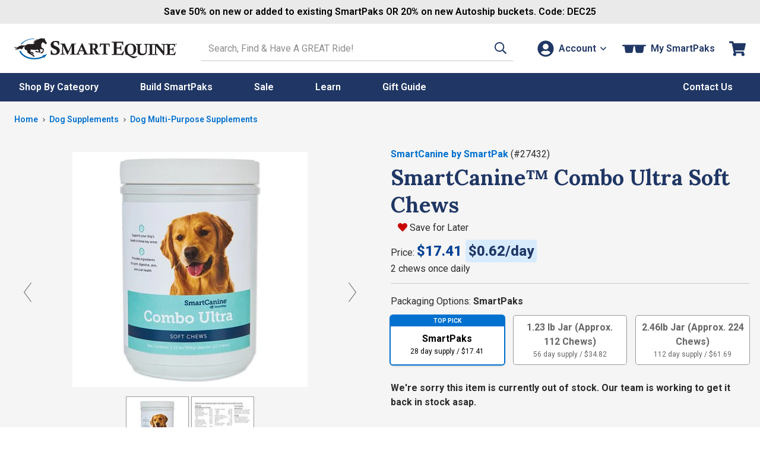

--- FILE ---
content_type: text/html; charset=utf-8
request_url: https://static.smartpak.com/ps/smartcanine-combo-ultra-soft-chews-17432
body_size: 43855
content:


<!DOCTYPE html>
<meta http-equiv="X-UA-Compatible" content="IE=edge" />
<html lang="en-US">
<head>
    <script type="text/javascript" src="https://static.smartpak.com/resources/a3c519c25a87189cd39c15ef0cfcde1c2b4470be482ac"  ></script><script>(()=>{const e=()=>{const t=document.documentElement;t.style.setProperty("overflow-y","scroll"),t.style.setProperty("--scrollbar-width",window.innerWidth-t.clientWidth+"px"),t.style.removeProperty("overflow-y")};e();addEventListener("resize",e)})();</script>
    <meta charset="utf-8" />
    <title>SmartCanine&trade; Combo Ultra Soft Chews</title>
    <meta name="viewport" content="width=device-width, initial-scale=1" />
    <meta name="apple-mobile-web-app-capable" content="yes" />
    <meta name="apple-mobile-web-app-status-bar-style" content="black" />
    <meta name="Url" content="https://www.smartpakequine.com/ps/smartcanine-combo-ultra-soft-chews-17432" />
    <meta name="Category" content="Product" />
    <meta name="Description" content="SmartCanine&amp;trade; Combo Ultra Soft Chews were thoughtfully designed to provide joint, tendon, digestive, skin, and coat support, all in one tasty, convenient soft chew that even t..." />
    <meta name="Price" content="$11.20 - $64.94" />
    <meta name="ImageUrl" content="//img.smartpak.com/images/product/highres/27432_bucket.jpg?w=120" />
    <meta name="Rank-Words" content="SmartCanine, soft chew, dog supplement, multi vitamin for dog, supplements for dogs" />
    <meta name="Keywords" content="Dog SmartCanine Supplements Supplement, SmartCanine&amp;trade; Combo Ultra Soft Chews" />
    <meta itemprop="description" content="SmartCanine&amp;trade; Combo Ultra Soft Chews were thoughtfully designed to provide joint, tendon, digestive, skin, and coat support, all in one tasty, convenient soft chew that even t..." />
    <meta itemprop="name" content="SmartCanine&amp;trade; Combo Ultra Soft Chews" />
    <meta itemprop="image" content="//img.smartpak.com/images/product/highres/27432_bucket.jpg?w=120" />
    <meta itemprop="telephone" content="1-800-461-8898" />
    
    <meta property="og:type" content="website" />
    <meta property="og:title" content="SmartCanine&amp;trade; Combo Ultra Soft Chews" />
    <meta property="og:image" content="https://img.smartpak.com/images/product/highres/27432_bucket.jpg?w=120" />
    


    <link rel="apple-touch-icon" href="/images/mobile/homeIcon.png" />
    <link rel="apple-touch-startup-image" href="/images/mobile/splash.png" />
    <link rel="icon" type="image/vnd.microsoft.icon" href="/images/sites/favicon.ico" />
    <link rel="shortcut icon" type="image/x-icon" href="/images/sites/favicon.ico" />
    <link href="https://plus.google.com/117531511398898921733" rel="publisher" />

        <link rel="canonical" href="https://www.smartpakequine.com/ps/smartcanine-combo-ultra-soft-chews-17432" />
    <link rel="preconnect" href="//cdn.dynamicyield.com">
<link rel="preconnect" href="//www.googletagmanager.com">
<link rel="preconnect" href="//www.google-analytics.com">
<link rel="preconnect" href="//fonts.gstatic.com">

	<link rel="preconnect" href="https://fonts.googleapis.com">
	<link rel="preconnect" href="https://fonts.gstatic.com" crossorigin>
	<link href="https://fonts.googleapis.com/css2?family=Lora:ital,wght@0,400..700;1,400..700&family=Roboto:ital,wght@0,100..900;1,100..900&display=swap" rel="stylesheet">

    <link href="/designsystem/css/designsystem.css" rel="stylesheet"/>

    <link href="/assets/css/responsivelayoutbase.css" rel="stylesheet"/>


    
	<link rel="preconnect" href="https://fonts.googleapis.com">
	<link rel="preconnect" href="https://fonts.gstatic.com" crossorigin>
	<link href="https://fonts.googleapis.com/css2?family=Lora:ital,wght@0,400..700;1,400..700&family=Roboto:ital,wght@0,100..900;1,100..900&display=swap" rel="stylesheet">

    <link rel="preload" as="script" href="https://static.smartpak.com/resources/a3c519c25a87189cd39c15ef0cfcde1c2b4470be482ac"/><link rel="preload" href='/assets/css/supplement.css' as="style" onload="this.onload=null;this.rel='stylesheet'">
    <noscript><link href="/assets/css/supplement.css" rel="stylesheet"/>
</noscript>


    



<script type="text/javascript">
    var smartPak = window.smartPak || {};
    (function (smartPak) {
        smartPak.pageData = {
            conversationsApiUrl: '//api.bazaarvoice.com/data/statistics.json?apiversion=5.4&amp;passkey=ussvmd5e23345grvthdcqjch&amp;filter=productid:',
            conversationsQuestionsApiUrl: '//api.bazaarvoice.com/data/questions.json?apiversion=5.4&amp;passkey=ussvmd5e23345grvthdcqjch&amp;filter=productid:',
            rayGunAppId: '2iEc9N+7AFzX6wJroIsqvw==',
            dyDynamicUrl: '//cdn.dynamicyield.com/api/8769396/api_dynamic.js',
            dyStaticUrl: '//cdn.dynamicyield.com/api/8769396/api_static.js',            
            antiForgeryToken : '4q_C39kjtIFNCqj2McCfx7LWutuz4XNqIzKIiyyMR-_mcYypLIJvl5DiKD1jaqhdj2GuqQLLrIJ8eQxcQ_3pwUaP5dI1:sgjCucUskTPz-bj6KvfwBY3xzV2NnivG12qjElG6by1PKp7bwxFoIQVSnX7wmsfEcILox05lkuNAc19pKyx2gsJ2KNk1',
            brSearchUrl: 'https://core.dxpapi.com/api/v1/core/',
            brSuggestUrl: 'https://suggest.dxpapi.com/api/v1/suggest/',
            brSuggestV2Url: 'https://suggest.dxpapi.com/api/v2/suggest/',
            allowAutoApplyPromo: 'true' === 'true',
            spreeEnabled: 'true' === 'true',
            processingFeeEnabled: 'False' === 'true',
            payPageScriptApplePay: 'https://request.eprotect.vantivcnp.com/eProtect/eProtect-api3.js',
            applePayJSSDK: 'https://applepay.cdn-apple.com/jsapi/1.latest/apple-pay-sdk.js',
            displayApplePay: 'true' === 'true',
            extoleReferralProgramEnabled: 'true' === 'true',
            coliCareForPouchesEnabled: 'False' === 'True'
        };
    })(smartPak);
</script>
    
<script type="text/javascript">
(function(window){'use strict';window.SPDYHelpers={waitFor:function(evaluator,callback){var interval=null;if(evaluator()){callback()}else{interval=setInterval(function(){if(evaluator()){clearInterval(interval);interval=null;callback()}},100)}},hasProperty:function(obj,properties){for(var ret=!0,currentObj=obj,props=properties.split('.'),i=0,l=props.length;i<l;i++){if(!currentObj||void 0===currentObj[props[i]]){ret=!1;break}currentObj=currentObj[props[i]]}return ret},load:function(options){var script,link;if(options.style){(link=document.createElement('link')).rel='preload';link.as='style';link.onload=function(){link.onload=null;link.rel='stylesheet'};link.href=options.style;document.getElementsByTagName('head')[0].appendChild(link)}if(options.script){(script=document.createElement('script')).async=!0;script.type='text/javascript';script.onload=function(){if('function'==typeof options.onload){options.onload()}};script.src=options.script;document.getElementsByTagName('head')[0].appendChild(script)}}}})(window);
</script>
    


    
    <link rel="preload" href="//img.smartpak.com/images/product/highres/27432_bucket.jpg?width=560" as="image" />
    

<script>
	window.DY = window.DY || {};
	DY.recommendationContext = {type:'PRODUCT', data: ['2109807619']};
</script>
	<script type="text/javascript" src="//cdn.dynamicyield.com/api/8769396/api_dynamic.js"></script>
	<script type="text/javascript" src="//cdn.dynamicyield.com/api/8769396/api_static.js"></script>



    <script src='/assets/js/runtime.49ee11f8dcc08cff75ce.js'></script>

    <script src="/jsscripts/jquery/jquery-3.6.0.min.js" defer></script>
    
   
    <script src='/designsystem/js/designsystem.js' defer></script>

    <script src='/assets/js/commonheader.5249dc3245df753dd71e.js'></script>

    <script src='/assets/js/commonbody.388b8d9611e281a3801f.js' defer></script>

    
    

<script>
(function(window){
    var categories = ([{"Id":2039,"Name":"Apparel, Tack, Equipment \u0026 Supplies","Type":"category","Url":"/apparel-tack-equipment-and-supplies-2039c"},{"Id":1214,"Name":"Dog Products","Type":"product-compare","Url":"/dog-products-1214pc"},{"Id":232,"Name":"Dog Supplements","Type":"product-compare","Url":"/dog-supplements-232pc"},{"Id":1911,"Name":"Dog Multi-Purpose Supplements","Type":"product-compare","Url":"/dog-multipurpose-supplements-1911pc"}] || []).map(function(category){
        return { Name: category.Name, Id: category.Id }
    });    

    if(categories.length >= 2){
        categories = categories.slice(-2);
    }

    window.productClassData = {"id":17432,"name":"SmartCanine&trade; Combo Ultra Soft Chews","shortName":"SmartCanine Combo Ultra Soft Chews","itemNumber":27432,"type":"supplement","description":"SmartCanine&trade; Combo Ultra Soft Chews were thoughtfully designed to provide joint, tendon, digestive, skin, and coat support, all in one tasty, convenient soft chew that even the pickiest pups will love. With this formula, you&rsquo;ll give your dog comprehensive joint support from key ingredients such as collagen, glucosamine, and chondroitin, while turmeric and resveratrol help support a normal inflammatory response. The Diamond V<sup>&reg;</sup> yeast, probiotics, and prebiotics in this formula target your dog&rsquo;s digestive system to help keep it balanced and healthy. Finally, it supports healthy skin, normal shedding, and a gorgeous coat from the inside out with biotin and omega 3 fatty acids from both flaxseed and fish oil. This formula is a great choice for any dog owners looking to provide comprehensive support for their four-legged friend.&nbsp;<br />\r\n<br />\r\n<span style=\"text-decoration: underline;\">Directions for Use:</span><br />\r\nDogs Under 30lbs.....2 Soft Chews Daily<br />\r\nDogs 30-60lbs.........4 Soft Chews Daily<br />\r\nDogs Over 60lbs......6 Soft Chews Daily<br />\r\n<br />\r\n<a href=\"/content/CanineSmartPak\">What is a Canine SmartPak?</a><br />\r\n<br />\r\n<a href=\"/dog-supplement-builder\">Build your dog's perfect SmartPak!</a>","manufacturer":"SmartCanine by SmartPak","titleText":"SmartCanine&trade; Combo Ultra Soft Chews - SmartPak Equine","parentReportingCategory":"Canine Supplements","childReportingCategory":"Multi-Vitamins-Canine","price":{"type":"base","isOnSale":false,"current":"$11.20 - $64.94","original":"$11.20 - $64.94","discounts":null,"autoShipDiscount":null},"excludeFromPromo":false,"isOrderable":true,"headline":"Why We Love This","specialOfferMessage":"","recipientType":"dog","metaTags":{"title":"SmartCanine&trade; Combo Ultra Soft Chews","price":"$11.20 - $64.94","imageUrl":"//img.smartpak.com/images/product/highres/27432_bucket.jpg?w=120","rankTitle":"SmartCanine&trade; Combo Ultra Soft Chews","rankWords":"SmartCanine, soft chew, dog supplement, multi vitamin for dog, supplements for dogs","keywords":"Dog SmartCanine Supplements Supplement, SmartCanine&trade; Combo Ultra Soft Chews","description":"SmartCanine&trade; Combo Ultra Soft Chews were thoughtfully designed to provide joint, tendon, digestive, skin, and coat support, all in one tasty, convenient soft chew that even t..."},"mobileUrl":"/ps/smartcanine-combo-ultra-soft-chews-17432","images":[{"type":"product","url":"//img.smartpak.com/images/product/highres/27432_bucket.jpg","text":null,"attributes":null},{"type":"label","url":"//img.smartpak.com/images/views/productclass/productlabel/27432_ComboUltra_7-2018.jpg","text":null,"attributes":null},{"type":"supplement-pile","url":"//img.smartpak.com/images/productclass/supplementimage/27432_Pile-1.jpg","text":null,"attributes":null},{"type":"badge","url":"//img.smartpak.com/images/productclass/badges/happiness-guaranteed-badge.svg","text":"At SmartPak, your happiness is at the core of everything we do. We put our products to the test in our barns and on our horses, and back every order with our world-class customer service so that you can shop with confidence.","attributes":null}],"swatches":[],"videos":[{"thumbnail":"//img.youtube.com/vi/qkNb0P2OovQ/3.jpg","url":"//www.youtube.com/embed/qkNb0P2OovQ?wmode=transparent","title":"SmartCanine™ Combo Ultra Soft Chews Review","description":"Hear SmartPaker Casey explain why she loves the three-pronged approach of these soft chews to help support her dog, Rue."}],"bullets":null,"expandedContent":{"productClassId":17432,"subHeading1":"","subHeading1SupportingCopy":"","subHeading2":"","subHeading2SupportingCopy":"","subHeading3":"","subHeading3SupportingCopy":"","image1":"","image1SupportingCopy":"","image2":"","image2SupportingCopy":"","image3":"","image3SupportingCopy":"","image4":"","image4SupportingCopy":""},"ingredientCharts":[],"products":[{"id":2109807619,"name":"SmartCanine Combo Ultra Soft Chews","type":"supplement","price":{"type":"base","isOnSale":false,"current":"11.2050000000","original":"11.2050000000","discounts":null,"autoShipDiscount":null},"estimatedArrivalDate":"2025-12-10T00:00:00-05:00","backOrderData":"","freeShipping":"n","displayName":"SmartCanine Combo Ultra Soft Chews","daysSupply":28,"isAddOnItem":false,"inventory":0,"dropShipDelay":"","attributes":null,"excludeFromCustomization":false,"unit":null,"dosingDescription":null,"dosingInfo":[{"productId":2109807619,"type":"custom","description":"2.0000 chews","price":{"type":"base","isOnSale":false,"current":"17.4100000000","original":"17.4100000000","discounts":null,"autoShipDiscount":null}},{"productId":2109807619,"type":"custom","description":"4.0000 chews","price":{"type":"base","isOnSale":false,"current":"34.8200000000","original":"34.8200000000","discounts":null,"autoShipDiscount":null}},{"productId":2109807619,"type":"custom","description":"6.0000 chews","price":{"type":"base","isOnSale":false,"current":"52.2300000000","original":"52.2300000000","discounts":null,"autoShipDiscount":null}},{"productId":2109807619,"type":"customretail","description":"2.0000 chews","price":{"type":"base","isOnSale":false,"current":"17.4100000000","original":"17.4100000000","discounts":null,"autoShipDiscount":null}}],"form":"SoftChew","cupsOfProduct":0,"isEligibleForSubscription":true,"dropShipHolidayCutoffDate":null,"showDropShipHolidayCutoffDate":false,"showCustomizationHolidayCutoffDate":false,"isFinalSale":false,"maxQuantity":500,"preserveInventory":true,"hasShippingScheduleDelay":false,"isPouch":false},{"id":2109806189,"name":"SmartCanine Combo Ultra Soft Chews - 1.23 lb Jar (Approx. 112 Chews)","type":"tes","price":{"type":"base","isOnSale":false,"current":"36.6600000000","original":"36.6600000000","discounts":null,"autoShipDiscount":{"discountType":0,"message":"AutoShip Discount","saving":1.8400,"percentOff":5.0}},"estimatedArrivalDate":"2025-12-10T00:00:00-05:00","backOrderData":"","freeShipping":"n","displayName":"1.23 lb Jar (Approx. 112 Chews)","daysSupply":56,"isAddOnItem":false,"inventory":1200,"dropShipDelay":"","attributes":{},"excludeFromCustomization":false,"unit":"jars","dosingDescription":null,"dosingInfo":[],"form":null,"cupsOfProduct":0,"isEligibleForSubscription":true,"dropShipHolidayCutoffDate":null,"showDropShipHolidayCutoffDate":false,"showCustomizationHolidayCutoffDate":false,"isFinalSale":false,"maxQuantity":500,"preserveInventory":false,"hasShippingScheduleDelay":false,"isPouch":false},{"id":2109821807,"name":"SmartCanine Combo Ultra Soft Chews - 2.46lb Jar (Approx. 224 Chews)","type":"tes","price":{"type":"base","isOnSale":false,"current":"64.9400000000","original":"64.9400000000","discounts":null,"autoShipDiscount":{"discountType":0,"message":"AutoShip Discount","saving":3.2500,"percentOff":5.0}},"estimatedArrivalDate":"2025-12-10T00:00:00-05:00","backOrderData":"","freeShipping":"n","displayName":"2.46lb Jar (Approx. 224 Chews)","daysSupply":112,"isAddOnItem":false,"inventory":0,"dropShipDelay":"","attributes":{},"excludeFromCustomization":false,"unit":"jars","dosingDescription":null,"dosingInfo":[],"form":null,"cupsOfProduct":0,"isEligibleForSubscription":true,"dropShipHolidayCutoffDate":null,"showDropShipHolidayCutoffDate":false,"showCustomizationHolidayCutoffDate":false,"isFinalSale":false,"maxQuantity":500,"preserveInventory":false,"hasShippingScheduleDelay":false,"isPouch":false}],"supportInfo":{"numOfWellsForLoading":0,"numOfWellsForMaintenace":1},"analysis":{"primaryHeading":"Active Ingredients per 2 Soft Chews:","secondaryHeading":"Inactive Ingredients:","ingredientsText":"Acacia Gum, Brewers Dried Yeast, Calcium Sulfate Dihydrate, Chicken Liver Powder, Flaxseed Oil, Glycerin, Lecithin, Microcrystalline Cellulose, Mixed Tocopherols, Pectin, Sodium Alginate, Sodium Propionate, Sorbic Acid.","ingredients":[{"name":"Hydrolyzed Collagen","amountPerPound":"","amountPerServing":"750 mg","definitionLink":"/content/horse-supplement-ingredients#HydrolyzedCollagen"},{"name":"Glucosamine HCl (Vegetable)","amountPerPound":"","amountPerServing":"375 mg","definitionLink":"/content/horse-supplement-ingredients#glucosamine"},{"name":"Turmeric Root Powder","amountPerPound":"","amountPerServing":"375 mg","definitionLink":"/content/horse-supplement-ingredients#Turmeric"},{"name":"Methylsulfonylmethane (MSM)","amountPerPound":"","amountPerServing":"250 mg","definitionLink":"/content/horse-supplement-ingredients#msm"},{"name":"Omega 3 Fatty Acids","amountPerPound":"","amountPerServing":"250 mg","definitionLink":"/content/horse-supplement-ingredients#omega3"},{"name":"EPA","amountPerPound":"","amountPerServing":"15 mg","definitionLink":"/content/horse-supplement-ingredients#EPA"},{"name":"DHA","amountPerPound":"","amountPerServing":"15 mg","definitionLink":"/content/horse-supplement-ingredients#DHA"},{"name":"Fructooligosaccharides","amountPerPound":"","amountPerServing":"150 mg","definitionLink":""},{"name":"Mannanoligosaccharides","amountPerPound":"","amountPerServing":"150 mg","definitionLink":"/content/horse-supplement-ingredients#prebiotics"},{"name":"Chondroitin Sulfate (Bovine)","amountPerPound":"","amountPerServing":"125 mg","definitionLink":"/content/horse-supplement-ingredients#Chondroitin"},{"name":"Diamond V Yeast (Saccharomyces cerevisiae)","amountPerPound":"","amountPerServing":"125 mg","definitionLink":"/content/horse-supplement-ingredients#diamond"},{"name":"Pancrelipase, supplying:","amountPerPound":"","amountPerServing":"50 mg","definitionLink":"/content/horse-supplement-ingredients#Pancrelipase"},{"name":"Amylase","amountPerPound":"","amountPerServing":"5,400 USP","definitionLink":"/content/horse-supplement-ingredients#Pancrelipase"},{"name":"Protease","amountPerPound":"","amountPerServing":"5,400 USP","definitionLink":""},{"name":"Lipase","amountPerPound":"","amountPerServing":"1,200 USP","definitionLink":""},{"name":"Ascorbic Acid (Vitamin C)","amountPerPound":"","amountPerServing":"5 mg","definitionLink":""},{"name":"D-alpha Tocopherol (Natural Vitamin E)","amountPerPound":"","amountPerServing":"5 IU","definitionLink":""},{"name":"Hyaluronic Acid (HA)","amountPerPound":"","amountPerServing":"2.5 mg","definitionLink":"/content/horse-supplement-ingredients#hyaluronic"},{"name":"Resveratrol","amountPerPound":"","amountPerServing":"2.5 mg","definitionLink":"/content/horse-supplement-ingredients#Resveratrol"},{"name":"Biotin","amountPerPound":"","amountPerServing":"0.5 mg","definitionLink":"/content/horse-supplement-ingredients#biotin"},{"name":"Lactobacillus acidophilus","amountPerPound":"","amountPerServing":"2 Billion CFU","definitionLink":"/content/horse-supplement-ingredients#probiotics"},{"name":"Lactobacillus reuteri","amountPerPound":"","amountPerServing":"1 Billion CFU","definitionLink":""}],"keyIngredients":[]},"categoryPathNodes":[{"id":2039,"name":"Apparel, Tack, Equipment & Supplies","type":"category","url":"/apparel-tack-equipment-and-supplies-2039c"},{"id":1214,"name":"Dog Products","type":"product-compare","url":"/dog-products-1214pc"},{"id":232,"name":"Dog Supplements","type":"product-compare","url":"/dog-supplements-232pc"},{"id":1911,"name":"Dog Multi-Purpose Supplements","type":"product-compare","url":"/dog-multipurpose-supplements-1911pc"}],"instructions":{"dosing":[],"additionalInstructions":"Dogs Under 30lbs.....2 Soft Chews Daily<br>Dogs 30-60lbs.........4 Soft Chews Daily<br>Dogs Over 60lbs......6 Soft Chews Daily"},"extraInformation":{"clinicalResearch":[{"title":"Biotin","url":"https://www.smartpakequine.com/content/Supplement-Ingredients-Backed-by-Research#biotin"},{"title":"Chondroitin Sulfate","url":"https://www.smartpakequine.com/content/Supplement-Ingredients-Backed-by-Research#Chondroitin"},{"title":"DHA","url":"https://www.smartpakequine.com/content/Supplement-Ingredients-Backed-by-Research#DHA"},{"title":"Enzymes","url":"https://www.smartpakequine.com/content/Supplement-Ingredients-Backed-by-Research#digestiveenzymes"},{"title":"EPA","url":"https://www.smartpakequine.com/content/Supplement-Ingredients-Backed-by-Research#EPA"},{"title":"Fructooligosaccharides","url":"https://www.smartpakequine.com/content/supplement-ingredients-backed-by-research#Fructoolidosaccharides"},{"title":"Glucosamine","url":"https://www.smartpakequine.com/content/Supplement-Ingredients-Backed-by-Research#glucosamine"},{"title":"Hyaluronic Acid (HA)","url":"https://www.smartpakequine.com/content/Supplement-Ingredients-Backed-by-Research#hyaluronic"},{"title":"Hydrolyzed Collagen","url":"https://www.smartpakequine.com/content/Supplement-Ingredients-Backed-by-Research#Collagen"},{"title":"Mannanoligosaccharides","url":"https://www.smartpakequine.com/content/supplement-ingredients-backed-by-research#mos"},{"title":"MSM","url":"https://www.smartpakequine.com/content/Supplement-Ingredients-Backed-by-Research#msm"},{"title":"Omega 3 Fatty Acids","url":"https://www.smartpakequine.com/content/Supplement-Ingredients-Backed-by-Research#omega-3-fatty-acids"},{"title":"Prebiotics","url":"https://www.smartpakequine.com/content/Supplement-Ingredients-Backed-by-Research#prebiotics"},{"title":"Probiotics","url":"https://www.smartpakequine.com/content/Supplement-Ingredients-Backed-by-Research#probiotics"},{"title":"Resveratrol","url":"https://www.smartpakequine.com/content/supplement-ingredients-backed-by-research#resveratrol"},{"title":"Turmeric Root Powder","url":"https://www.smartpakequine.com/content/Supplement-Ingredients-Backed-by-Research#Curcumin"},{"title":"Vitamin C","url":"https://www.smartpakequine.com/content/Supplement-Ingredients-Backed-by-Research#vitaminC"},{"title":"Yeast","url":"https://www.smartpakequine.com/content/Supplement-Ingredients-Backed-by-Research#yeast"}],"comparisonData":"","clinicalResearchLink":""},"isColiCareEligible":false,"attributes":null,"customization":null,"freeShipping":null,"specifications":null,"features":null,"sizingDescription":null,"hasSoldOutProducts":false,"zones":null,"averageOverallRating":4.8,"totalReviewCount":10,"categoryCompareCharts":[],"miniWizardLink":null,"productForm":42,"hasAllProductAsFinalSale":false,"hasNoProductAsFinalSale":true,"containsCbd":false,"isFreight":false,"productClassMessaging":[],"isProp65":false,"isPrivateLabel":true};

    window.smartPak.pageData = window.smartPak.pageData || {};

    window.smartPak.pageData.productId = window.productClassData.id;
        
    window.dataLayer = window.dataLayer || [];

    window.dataLayer.push({
        productName: productClassData.name.trim(),
        productClassId: productClassData.id,
        itemId: productClassData.itemNumber,
        productType: productClassData.type,
        categories: categories,
        category: categories.length ? categories[categories.length - 1].Name : "",
        categoryId: categories.length ? categories[categories.length - 1].Id : -1,
    });
})(window);
</script>

    <script src="/jsscripts/jquery/knockout/knockout-3.5.1.js" defer></script>
    <script src='/assets/js/supplement.b233e57192ef1e780e48.js' defer></script>

    <script src="https://applepay.cdn-apple.com/jsapi/1.latest/apple-pay-sdk.js" type="text/javascript"></script>
    <script src="https://request.eprotect.vantivcnp.com/eProtect/eProtect-api3.js" type="text/javascript"></script>

    
 

    <script src="https://share.smartpakequine.com/core.js" type="text/javascript" fetchpriority="high" async></script>



    <script>
    (function(w, d){ w.addEventListener('load', function(){ var s = d.createElement('script'); s.async = true; s.src = "//apps.bazaarvoice.com/deployments/smartpak/main_site/production/en_US/bv.js"; d.getElementsByTagName('head')[0].appendChild(s); }); })(window, document);
    </script>
</head>
<body>
    <!-- GoogleTagging needs to be right below the body tag -->
    





    <script>
        window.dataLayer = window.dataLayer || [];
        window.dataLayer.push({
            event: 'sp_page_load',
            page_type: /^\/ps/i.test(location.pathname) ? 'product-ps' : 'product-pt'
        });
    </script>
    <script>
        var gtmPageType = 'Product';
        
        if(gtmPageType === 'NewHome'){
            gtmPageType = 'Home';
        }

        if(!gtmPageType){
            gtmPageType = 'Other';
        }

        window.dataLayer = window.dataLayer || [];
        window.dataLayer.push({
            corePageType: gtmPageType.toLowerCase()
        });
    </script>
    <!-- Google Tag Manager -->
    <noscript>
        <iframe src="//www.googletagmanager.com/ns.html?id=GTM-5TP59B"
                height="0" width="0" style="display: none; visibility: hidden" title="Google Tag Manager"></iframe>
    </noscript>
    <script>
        (function (w, d, s, l, i) {
            w[l] = w[l] || [];
            w[l].push({
                'gtm.start':
                    new Date().getTime(),
                event: 'gtm.js'
            });
            var f = d.getElementsByTagName(s)[0],
                j = d.createElement(s), dl = l != 'dataLayer' ? '&l=' + l : '';
            j.async = true;
            j.src =
                '//www.googletagmanager.com/gtm.js?id=' + i + dl;
            f.parentNode.insertBefore(j, f);
        })(window, document, 'script', 'dataLayer', 'GTM-5TP59B');</script>
    <!-- End Google Tag Manager -->

    <a href="#content-skip" class="content-skip">Skip to content</a>

    


<div class="hideOnMobile">
	

<div id="ieWarning" class="textCenter mvs jsHide">
	<strong class="alert">PLEASE NOTE:</strong> You may experience errors on our site when using <strong class="alert">Internet Explorer</strong>. Please consider updating your browser, or <a href="https://www.google.com/chrome/browser/desktop/index.html" target="_blank" rel="noreferrer"><strong>download Google Chrome</strong></a>.
</div>

</div>

<header class="site-header mh" id="mh">
	<div class="layout-wrapper" id="customerInfoNav">

		<div class="site-title">
			<a class="logo-link" href="/" tabindex="0" data-evt-category="ResponsiveHeader" data-evt-action="ResponsiveHeaderClick" data-evt-label="logo">
				<span class="sr-only">Go to Homepage - SmartEquine&reg;</span>
				<?xml version="1.0" encoding="UTF-8"?><svg id="a" xmlns="http://www.w3.org/2000/svg" viewBox="0 0 399.8 52.97"><defs><style>.b{fill:#0064ae;}.c{fill:#231f20;}.d{fill:#0064af;}</style></defs><path class="b" d="M12.4,32.16h3.6c4,10,17.3,17.4,33.1,17.5,8,0,15.4-1.7,21.3-4.8l-1.5-1.2,12-4-7.9,10.1-.6-2.1c-6.4,3.4-14.5,5.4-23.3,5.3-18.1-.1-33.2-9-36.7-20.7"/><path class="c" d="M50.2,12.96c-.9-.2-3,0-4.3-1.8,0,0,1.3.3,2.3-.1,1.1-.4,2.3-1.2,2.4-1.4,0,0-2.5-1.3-3.4-1.4-.1,0,.5-.8,2-.8s3.1.1,3.5.1,1-.4,1-.4c0,0-.9-.5-1.2-.6h-2.7s1.1-1.5,2.7-1.5h3.7s-1.9-2.2-1.4-2.6c.2-.2.3,0,.3,0,.5.5,2.2,1.5,3.4,1.2,1.1-.4,2.8-1.4,4-1.8,1.3-.4,3.7-1.2,5.2-1,1.6.2,5.2.7,5.6.7.7,0,1.8-.7,2.4-1.3.5-.6.3,0,.2.1,0,0-1,2.1-1,2.5s0,.7.2,1.1c.3.4,1.8,3.2,2.1,3.9.3.6,1.9,2.9,2.3,3.3s.7,1.2.6,1.4c0,.2-.2.4-.3.7,0,.3-.1.9-.3,1.1-.1.2-.9.6-1.2.6s-1.1.4-1.2.4-.9,0-1.3-.3c-.4-.4-.2-1-.3-1.2,0-.3-2.8-2.5-3.6-2.6-.7-.1-2-.4-2.3-.7-.2,0-1.1.7-2,2.7s-1.3,2.2-1.4,3c0,.9,0,1.9.1,2.6.2.7.3,3,.4,3.9,1.7,1.2,2.2,2,2.7,2.4.6.5,2.5,1.1,3.1,2.2s.5,1.9.4,2.2c0,.4-.4,1.2-.6,1.8-.2.6-.7,4-1.2,4.4-.4.4-.8,1.2-1.3,1.2s-.7.3-.9.4c-.2,0-1,.7-1.3.8h-1.8c-.2,0-.8.4-1,.2s-.2-.7-.1-1c0-.2,1.4-2.4,2.3-2.6.9-.2,1.3-.1,1.3-.1l.2.3h.4v-.8s1.1-2.8,1.3-3.4c.1-.6.1-1.1.2-1.5v-.5s-5.6-1.2-5.9-1.4c-.2-.2-1.2-.1-1.2-.1,0,0,.2,2.5.2,2.9,0,.5.1,1.6.3,2,.1.4.8,2.2.8,2.3v.4c-.1.2-1,1.2-1.4,1.4-.4.1-.6,0-.9,0s-1.5-.2-1.7-.3c-.2,0-1.1-.3-1.1-.3h-4c-.2,0-1.4-.7-1.8-.9-.4-.2-.6,0-.8-.2s-2-2-2-2c0,0,1.8-1.1,3.1-.9,1,.1,1.6,1.2,1.6,1.2v.5h.7s.2-.5.7-.5,1.8.5,2.2.5,1.7.4,1.8,0c.1-.3.1,0,0-.4-.1-.3-1.4-1.6-1.6-2-.2-.4-.8-1.3-.9-1.8,0-.5-.3-.6-.3-.6,0,0-5.3,1.1-9.9.8-4.6-.3-6.2-.4-7.6-1.1,0,0-.6.5-.6,1.5,0,.9-.2,3.3-.3,3.6,0,.4-.3.8-.1,1,.1.2.3.3.5.3h3.7c.6,0,1.8.6,2.4,1.5,1,1.6.9,1.7,1.1,2,.2.3.6,1.1.7,1.4,0,.4.1.4-.2.5-.5.1-3-.6-3.2-.9-.3-.5-.7-.9-.7-1.2v-1s-.7.8-.9.8c-.4,0-.7-.2-.7-.2h-1.9l6,3.7s.6.6.8.9c.1.2,1,.6,1.4,1.3s1.5,2.3,1.3,2.8c0,.1-3.1,0-3.1,0,0,0-1.3-1-1.4-1.5,0-.4.1-.9.1-1.2,0-.2-.5-.3-.5-.3,0,0-.6.4-1,.3-.3,0-2.9-2.2-3.5-2.5-.4-.2-2.3-1.3-4.2-1.9-.4-.2-.9-.2-1-.7v-1s-2.6-.4-2.8-.9c-.1-.4-.6-3-.3-4.4.1-.5-4.8-3.1-5.4-3.4s-2.7-2.6-1.4-7.6c0,0-.6-.2-1.4.3s-.9.3-1.9,1.6c0,0-2.3,3.5-2.5,3.7-.6.5-1.2.9-1.7,1.1-.4.2-1.5.2-1.7.2-.3,0-.9-.3-.7-.3s.7-.2.9-.4.7-.5.9-.8c.1-.2.5-.7.5-.8,0,0-2.3,1.5-3.7,1.5s-.5-.4-.3-.6c.3-.2.6-.4.6-.4l.7-1.1s-4.2,2.7-5.2,2.9c0,0-5.6,1.7-8.5.8-1.3-.4.3-.4.6-.5.5-.1.9-.2,1.2-.3.3,0,4.1-.9,5.3-2.2,0,0-3,.5-4.6,0-.9-.2-4-2.3-4-3.4,0-1.2,0-.5.2-.4.3.2,2.7,2.4,6.1,1.5,2.4-.7,2.3-.8,2.9-1.2,1.8-1.1,3.6-2.6,5.3-3.3,1.7-.6,4.8-1.3,12.8-.3,0,0,4.1-3.5,7.4-3.7,2.7-.2,7.5.2,9.6,0,2.4,0,6.4-2.1,6.4-2.1h-.5Z"/><path class="d" d="M15.4,15.66h3c5.4-7.5,16.5-12.8,29.5-13.1l3.4-1.2h-1.7c-15-.1-27.9,5.8-34.1,14.4"/><path class="c" d="M239.4,10.66v-1.7c3.8.2,7.9.3,12.3.3s10.4,0,15.9-.3c0,3.3.2,6.1.6,8.5h-2c-.2-.5-.3-.9-.4-1.1-.8-2.2-1.4-3.5-1.8-3.9s-1.4-.5-3-.5h-9c-.1,2.6-.2,6.5-.2,11.5h4.1c2.1,0,3.4-.2,3.9-.6s1-1.8,1.6-4.2h1.9c-.2,2.3-.3,4.3-.3,6.1s0,3.8.3,6.3h-1.9c-.4-2.5-.9-4-1.3-4.3-.4-.4-1.6-.6-3.7-.6h-4.6v13.1h9.3c1,0,1.7,0,2.1-.2.5-.2,1-.6,1.5-1.1,1-1.1,2.1-2.7,3.4-5h2.1c-.9,2.6-1.9,5.7-2.9,9.3-5.3-.2-10.9-.3-16.7-.3s-6.3,0-11.1.3v-1.7c2.6-.5,4.1-.8,4.5-1.1.5-.4.8-1.3.8-2.7V15.66c0-1.7-.1-2.7-.3-3.1s-.5-.7-1-1c-.5-.2-1.8-.5-4-.8l-.1-.1Z"/><path class="c" d="M274.9,39.26c-1.2-1.3-2-2.6-2.6-3.9-.8-2-1.2-4.2-1.2-6.5,0-4,1.1-7.3,3.3-9.9,2.7-3.2,6.6-4.8,11.7-4.8s7.6,1.2,10,3.6,3.7,5.7,3.7,9.8-1.3,8.1-3.9,10.8-5.8,4.1-9.7,4.1-2.5-.2-4.1-.6c4.2,1.7,7.5,2.9,10.1,3.6,1.4.4,2.7.6,3.9.6s1.7,0,2.5-.2,1.9-.5,3.2-1l.7,1.4c-2.5,1.6-4.5,2.8-6,3.4-.9.4-1.7.5-2.4.5s-1.5-.1-2.5-.4c-1.3-.4-2.7-1-4.1-1.8-.8-.5-2.6-1.6-5.3-3.4-1.8-1.2-3.3-2-4.5-2.5s-2.9-.8-5-1.1v-1.9c.6,0,1.3.1,2,.3l.2-.1ZM277.8,27.46c0,4.9.9,8.5,2.6,10.7,1.2,1.6,3.1,2.5,5.6,2.5s3.8-.8,5-2.3c1.5-1.9,2.2-5.2,2.2-9.7s-.8-7.8-2.4-9.9c-1.2-1.6-3-2.4-5.2-2.4s-3.1.5-4.3,1.4-2.1,2.3-2.7,4.1c-.5,1.8-.8,3.7-.8,5.7v-.1Z"/><path class="c" d="M299,16.16v-1.4c3,.1,5.4.2,7.2.2s4.2,0,7.2-.2v1.4c-1.9.3-3.1.6-3.6.8-.3.1-.5.3-.6.6-.1.3-.2,1.2-.2,2.5v9.9c0,2.5.1,4.3.4,5.2.4,1.2,1.1,2.2,2.1,2.9s2.5,1.1,4.4,1.1,3.6-.4,4.7-1.3c1.1-.8,1.7-2,2-3.3.3-1.4.5-3.7.5-7.1s0-2.9-.2-6.5c0-2-.2-3.1-.3-3.5,0-.2-.2-.4-.4-.5-.2-.2-1.1-.4-2.5-.7-.2,0-.4,0-.8-.2v-1.4c2.7.1,4.6.2,5.8.2s3.1,0,5.3-.2v1.4c-2,.4-3.1.6-3.4.9s-.5.5-.6,1c-.1.7-.2,4-.2,9.8,0,3.3-.1,5.5-.3,6.6-.2,1.4-.6,2.6-1.1,3.5s-1.2,1.7-2.1,2.5-2,1.3-3.1,1.7c-1.5.5-3.1.7-4.8.7-2.9,0-5.1-.4-6.8-1.2-1.7-.8-2.9-1.9-3.5-3.3-.7-1.3-1-3.3-1-5.9v-11.9c0-1.5,0-2.5-.2-2.9-.1-.3-.3-.5-.6-.6-.3-.1-1.4-.4-3.3-.7v-.1Z"/><path class="c" d="M343.2,14.76v1.4h-.7c-1.7.3-2.7.6-3.1.9-.3.3-.5.9-.5,1.8v18.4c0,1.1,0,1.8.2,2.1.1.3.3.5.6.6.5.2,1.4.5,2.9.7.2,0,.4,0,.7.1v1.4c-2.6-.1-5-.2-7-.2s-4.4,0-7.6.2v-1.4c2-.4,3.1-.6,3.3-.7.3-.1.5-.3.7-.5.2-.3.3-.9.3-1.8v-18.5c0-1-.1-1.7-.4-2s-1.3-.6-3-.9c-.2,0-.5,0-.8-.2v-1.4c3.3.1,5.8.2,7.4.2s4.1,0,7.1-.2h-.1Z"/><path class="c" d="M341.8,16.16v-1.4c1.8.1,3.4.2,4.9.2s3.3,0,5.4-.2c1.6,2.1,6.3,8,14.2,17.5v-10.5c-.1-2.6-.2-4-.4-4.3-.1-.3-.4-.5-.7-.7-.3-.2-1.4-.4-3.3-.6v-1.4c2.1.1,3.9.2,5.4.2s3.4,0,5.7-.2v1.4c-.4,0-.7.1-.9.2-1.5.2-2.4.5-2.7.8-.3.3-.5.8-.5,1.7-.1,1.8-.2,5.5-.2,11.1s0,7.7.2,12.4c-.6.2-1.2.4-1.8.6l-7.3-9.2-11.2-13.6v9.2l.2,8.9c0,.7.1,1.1.2,1.3,0,.2.2.3.4.4.3.2,1.2.4,2.7.7.2,0,.5,0,.8.2v1.4c-2.2-.1-4-.2-5.3-.2s-3.1,0-5.8.2v-1.4c.4,0,.7-.1.9-.2,1.5-.2,2.4-.5,2.6-.7.2-.1.3-.3.4-.6s.2-2.2.3-5.7c.1-5.2.2-9.6.2-13.3s0-2-.2-2.4c-.1-.3-.4-.6-.7-.8s-1.2-.4-2.6-.7c-.2,0-.5-.1-1-.2l.1-.1Z"/><path class="c" d="M371.8,16.16v-1.4c3.1.1,6.5.2,10.1.2s8.6,0,13.1-.2c0,2.7.2,5,.5,7h-1.6c-.2-.4-.3-.7-.3-.9-.6-1.8-1.1-2.9-1.5-3.2-.4-.3-1.2-.4-2.4-.4h-7.4c-.1,2.2-.2,5.3-.2,9.5h3.4c1.8,0,2.8-.1,3.2-.5.4-.3.8-1.5,1.3-3.4h1.6c-.1,1.9-.2,3.6-.2,5s0,3.1.2,5.2h-1.6c-.4-2.1-.7-3.3-1-3.6s-1.3-.5-3-.5h-3.8v10.8h7.7c.8,0,1.4,0,1.7-.2.5-.2.9-.5,1.2-.9.8-.9,1.7-2.2,2.8-4.1h1.7c-.7,2.1-1.6,4.7-2.4,7.7-4.4-.1-9-.2-13.8-.2s-5.2,0-9.1.2v-1.4c2.1-.4,3.4-.7,3.7-.9.4-.3.6-1,.6-2.2v-17.4c0-1.4,0-2.2-.2-2.6s-.4-.6-.8-.8-1.5-.4-3.3-.7l-.2-.1Z"/><path class="c" d="M110.4,17.46h-2.3c-.5-3-1.3-5-2.3-6s-2.5-1.5-4.3-1.5-2.9.4-3.8,1.3c-.9.8-1.3,1.9-1.3,3.2s.4,2.2,1.2,3.1c.8,1,2.8,2.1,5.9,3.5s5.3,2.9,6.5,4.5,1.9,3.5,1.9,5.9-1.1,5.3-3.2,7.4-5.5,3.2-10.3,3.2-3.3-.1-4.8-.4c-1.1-.2-2.6-.5-4.2-1.1.3-2.8.4-5.5.4-8.1v-1.6h2.3c.6,3.1,1.3,5.2,2.2,6.2,1.2,1.4,2.8,2.1,4.9,2.1s3-.5,4-1.5,1.5-2.2,1.5-3.8-.2-1.8-.6-2.6c-.4-.8-1-1.4-1.9-2s-2.3-1.4-4.5-2.4c-3.3-1.6-5.5-3.1-6.7-4.5-1.1-1.4-1.7-3.1-1.7-5.1,0-2.9,1.1-5.3,3.2-7.2s5.2-2.8,9.2-2.8,5.5.5,8.7,1.5c0,2.5-.1,4.2-.1,5.1s0,2.3.1,3.6h0Z"/><path class="c" d="M113.3,15.16v-1.4c2.3.1,4.2.2,5.7.2s3.3,0,5.2-.2c.5,1.5,1.3,3.2,2.1,5.2,2.4,5.4,4.5,10,6.4,13.8l4.9-10.5c.8-1.7,1.4-3.1,1.8-4.2.5-1.1,1-2.5,1.7-4.3,2.4.1,4.2.2,5.3.2s2.7,0,5.2-.2v1.4c-.4,0-.7.1-.9.2-1.7.3-2.6.5-2.9.8s-.4.7-.5,1.4c0,.7-.1,3.6-.1,8.8v10.2c0,1,.1,1.6.2,1.9.1.2.2.4.4.5.4.3,1.4.5,2.8.7l.9.2v1.4c-3.1-.1-5.5-.2-7.1-.2s-4.2,0-7.5.2v-1.4c2-.4,3.2-.6,3.4-.7.3-.1.4-.3.6-.4.1-.2.2-.4.3-.7v-15.9c0-2.9,0-1.1,0-2.5-.7,1.5-3.3,7.2-7.8,17.1l-2,4.3h-1.5c-1.5-3.3-4.7-10.5-9.8-21.6v4.3c0,6.4,0,10.7.2,12.7,0,1.2.1,1.8.2,2,0,.2.3.4.6.6s1.2.4,2.6.6c.2,0,.4,0,.8.2v1.4c-1.8-.1-3.6-.2-5.3-.2s-3.7,0-5.9.2v-1.4c1.7-.3,2.7-.5,3.1-.6s.6-.3.8-.6c.2-.3.3-.8.3-1.7l.2-12.3v-4.8c0-1.6,0-2.7-.3-3.2-.1-.3-.3-.5-.6-.7-.3-.2-1.2-.3-2.8-.5-.2,0-.5,0-.9-.1l.2-.2Z"/><path class="c" d="M168.8,41.16v-1.4c1.6-.3,2.5-.5,2.7-.7s.4-.4.4-.7,0-.4-.1-.6c-.2-.5-.9-2.2-2-4.9h-9.5c-1.4,3.4-2.2,5.2-2.2,5.6s.1.5.3.7c.2.1,1.1.4,2.7.7v1.4c-1.6-.1-3.2-.2-4.7-.2s-3.2,0-4.9.2v-1.4c1.2-.2,2-.5,2.4-.8.3-.2.6-.5.8-.9.5-.8,2-4,4.5-9.4,1.6-3.5,3.8-8.6,6.8-15.4h1.5c1.2,3,3.7,8.7,7.4,16.9,2.1,4.6,3.3,7.2,3.7,7.8.3.4.6.7.8.9.3.2,1.2.5,2.7.9v1.4c-2.3-.1-4.4-.2-6.4-.2s-4.3,0-7.2.2l.3-.1ZM165.1,21.56l-3.9,9.1h7.7l-3.8-9.1Z"/><path class="c" d="M182.4,15.16v-1.4c4.4.1,6.9.2,7.7.2h7.1c1.9,0,3.4.2,4.5.7s1.9,1.3,2.6,2.3c.7,1.1,1,2.3,1,3.6s-.2,2.2-.7,3.2-1.1,1.9-1.9,2.6c-.5.5-1.3,1-2.4,1.5.9,1.5,2.2,3.6,3.8,6.4,1.2,2,2,3.2,2.4,3.6.4.4.8.7,1.2.9.7.3,1.9.6,3.7.9v1.4c-2.2-.1-4-.2-5.3-.2s-3.2,0-5.4.2c-1.6-3.6-3.6-7.8-6-12.4-.7,0-1.5,0-2.3-.2v8c.1,1,.2,1.6.3,1.8s.3.4.6.5c.2,0,1.3.3,3.5.8v1.4c-3-.1-5.4-.2-7.2-.2s-4.2,0-7.2.2v-1.4c2.2-.4,3.4-.7,3.7-.9s.5-.6.5-1.3v-15.7c0-2.7,0-4.3-.2-4.9,0-.4-.3-.7-.5-.9-.3-.2-1.2-.4-2.7-.7l-.9-.2.1.2ZM192.4,26.46h1.4c1.8,0,3.1-.4,4-1.3s1.3-2.2,1.3-3.9-.4-2.9-1.2-3.8-1.9-1.3-3.3-1.3-1.3,0-2.2.1v10.2Z"/><path class="c" d="M235,21.86h-1.8c-.9-2.7-1.4-4.3-1.6-4.6-.2-.4-.5-.6-.8-.8-.4-.1-1.5-.2-3.4-.2h-1.9v18c0,2.2,0,3.6.2,4.1,0,.2.3.4.6.6.3.1,1.5.4,3.5.8v1.4c-3.9-.1-6.5-.2-7.6-.2s-3.8,0-7,.2v-1.4c2.1-.4,3.3-.6,3.7-.8.3-.1.4-.4.5-.7,0-.3.1-1.7.1-4v-17.8h-3.2c-1.1,0-1.8,0-2.2.3-.4.2-.6.5-.9,1-.3.7-.8,2.2-1.5,4.3h-1.8c.2-1.9.4-3.2.4-3.9s.1-2.1.2-4.2c5.1.1,10.1.2,14.9.2,4.1,0,7.1,0,8.9-.2,0,2.5.2,5.2.6,8.1l.1-.2Z"/><path d="M396.7,14.76v1.9h-.4v-1.9h-.5v-.4h1.5v.4h-.6ZM398.1,14.46l.6,1.2.6-1.2h.5v2.2h-.4v-1.5l-.5,1h-.2l-.5-1v1.5h-.4v-2.2h.5-.2Z"/></svg>
			</a>
		</div>

		<div class="site-search">

			<form action="/search/search" id="searchForm" method="get" novalidate="novalidate" autocomplete="off">
    <label class="sr-only" for="txtSearchTerm">Search SmartPak Equine. Start typing, then use the tab key to select an option from the results.</label>
    <input type="search" name="searchTerm" maxlength="200" autocomplete="off" value="" class="" id="txtSearchTerm" data-val="true" data-val-length="Invalid search term." data-val-length-max="200" data-val-searchterm="Invalid search term." aria-invalid="false" placeholder="Search, Find &amp; Have A GREAT Ride!"><!-- Search input -->
    <button class="primary button plain" type="submit" role="button" data-type="icon" aria-label="Search">
		


<span class="icon"   >
    <svg xmlns="http://www.w3.org/2000/svg" viewBox="0 0 512 512"><!-- Font Awesome Pro 5.15.4 by @fontawesome - https://fontawesome.com License - https://fontawesome.com/license (Commercial License) --><path d="M508.5 468.9L387.1 347.5c-2.3-2.3-5.3-3.5-8.5-3.5h-13.2c31.5-36.5 50.6-84 50.6-136C416 93.1 322.9 0 208 0S0 93.1 0 208s93.1 208 208 208c52 0 99.5-19.1 136-50.6v13.2c0 3.2 1.3 6.2 3.5 8.5l121.4 121.4c4.7 4.7 12.3 4.7 17 0l22.6-22.6c4.7-4.7 4.7-12.3 0-17zM208 368c-88.4 0-160-71.6-160-160S119.6 48 208 48s160 71.6 160 160-71.6 160-160 160z"/></svg>
</span>

    </button>
    <span class="field-validation-valid" data-valmsg-for="SearchTerm" data-valmsg-replace="true"></span>
</form>


		</div>


<nav id="nav-account" class="nav-account" data-navtype="tools"  data-autoclose="true" data-animation="true" data-evt-category="ResponsiveHeader" data-evt-action="ResponsiveHeaderClick" aria-label="Account">
	<button class="ds-side-reveal-btn-open tools-trigger account-nav-trigger plain button" id="account-nav-trigger" tabindex="0" aria-haspopup="true" aria-expanded="false" data-evt-label="Account" aria-label="Account">
		


<span class="icon"   >
    <svg xmlns="http://www.w3.org/2000/svg" viewBox="0 0 496 512"><!-- Font Awesome Pro 5.15.4 by @fontawesome - https://fontawesome.com License - https://fontawesome.com/license (Commercial License) --><path d="M248 8C111 8 0 119 0 256s111 248 248 248 248-111 248-248S385 8 248 8zm0 96c48.6 0 88 39.4 88 88s-39.4 88-88 88-88-39.4-88-88 39.4-88 88-88zm0 344c-58.7 0-111.3-26.6-146.5-68.2 18.8-35.4 55.6-59.8 98.5-59.8 2.4 0 4.8.4 7.1 1.1 13 4.2 26.6 6.9 40.9 6.9 14.3 0 28-2.7 40.9-6.9 2.3-.7 4.7-1.1 7.1-1.1 42.9 0 79.7 24.4 98.5 59.8C359.3 421.4 306.7 448 248 448z"/></svg>
</span>

		<span id="account-greeting" class="account-messaging account-greeting jsHide"></span>
		<strong class="account-messaging account-type-label jsHide"></strong>
		<span class="text">
			Account
		</span>
		


<span class="icon"   >
    <svg xmlns="http://www.w3.org/2000/svg" viewBox="0 0 320 512"><!-- Font Awesome Pro 5.15.4 by @fontawesome - https://fontawesome.com License - https://fontawesome.com/license (Commercial License) --><path d="M151.5 347.8L3.5 201c-4.7-4.7-4.7-12.3 0-17l19.8-19.8c4.7-4.7 12.3-4.7 17 0L160 282.7l119.7-118.5c4.7-4.7 12.3-4.7 17 0l19.8 19.8c4.7 4.7 4.7 12.3 0 17l-148 146.8c-4.7 4.7-12.3 4.7-17 0z"/></svg>
</span>

	</button>

	<div class="ds-nav-container ds-side-reveal">
		<div class="ds-nav-inner">
			<ul>
				<li><a tabindex="-1" id="nav-account-first-focus" class="primary button jsHide" data-size="sm" rel="nofollow" href="#"></a></li>
				<li><a tabindex="-1" href="/myaccount">Account Home Page</a></li>
				<li><a tabindex="-1" href="/AutoShipManager">AutoShip Manager</a></li>
				<li><a tabindex="-1" href="/yourorders">Order History</a></li>
				<li><a tabindex="-1" href="/wishlist">Wishlist</a></li>
			</ul>
		</div>
	</div>

	<button class="ds-side-reveal-btn-close plain button" aria-hidden="true" data-evt-label="Close Mobile Navigation">
		<span class="sr-only">Close Mobile Navigation</span>
		


<span class="icon"   >
    <svg xmlns="http://www.w3.org/2000/svg" viewBox="0 0 320 512"><!-- Font Awesome Pro 5.15.4 by @fontawesome - https://fontawesome.com License - https://fontawesome.com/license (Commercial License) --><path d="M193.94 256L296.5 153.44l21.15-21.15c3.12-3.12 3.12-8.19 0-11.31l-22.63-22.63c-3.12-3.12-8.19-3.12-11.31 0L160 222.06 36.29 98.34c-3.12-3.12-8.19-3.12-11.31 0L2.34 120.97c-3.12 3.12-3.12 8.19 0 11.31L126.06 256 2.34 379.71c-3.12 3.12-3.12 8.19 0 11.31l22.63 22.63c3.12 3.12 8.19 3.12 11.31 0L160 289.94 262.56 392.5l21.15 21.15c3.12 3.12 8.19 3.12 11.31 0l22.63-22.63c3.12-3.12 3.12-8.19 0-11.31L193.94 256z"/></svg>
</span>

	</button>
</nav>

<noscript>
	<ul>
		<li>
			<a href="#">Welcome!</a>
			<ul>
				<li><a rel="nofollow" href="/account/login?returnUrl=https%3a%2f%2fwww.SmartPakEquine.com%2f">+Sign In</a></li>
				<li><a rel="nofollow" href="/myaccount">Account Home Page</a></li>
				<li><a rel="nofollow" href="/AutoShipManager">AutoShip Manager</a></li>
				<li><a rel="nofollow" href="/yourorders">Order History</a></li>
				<li><a rel="nofollow" href="/wishlist">Wishlist</a></li>
				<li><a rel="nofollow" href="/account/Register?create=true">Create an Account</a></li>
			</ul>
		</li>
		<li>
			<a href="#">Start SmartPaks</a>
			<ul>
				<li><a rel="nofollow" href="/content/what-are-smartpaks">What are SmartPaks?</a></li>
				<li><a rel="nofollow" href="/?mgr=true" class="openManager">SmartPaks Manager</a></li>
				<li><a rel="nofollow" href="/horse-supplement-wizard">Supplement Wizard</a></li>
				<li><a rel="nofollow" href="/content/ColiCare">ColiCare Program</a></li>
			</ul>
		</li>
	</ul>
</noscript>


		<nav id="nav-smartpaks" class="nav-smartpaks" data-navtype="tools" data-evt-category="ResponsiveHeader" data-evt-action="ResponsiveHeaderClick" aria-label="SmartPaks">
			<a class="tools-trigger smartpak-management-url" href="/content/my-smartpaks">
			


<span class="icon"   >
    <svg xmlns="http://www.w3.org/2000/svg" viewBox="0 0 512 512"><path d="M496.689,174h-481a15.5,15.5,0,1,0-.369,31H49.613A39.814,39.814,0,0,0,49,220.582v-.006l13.655,95.839A39.663,39.663,0,0,0,102.005,350h86.878a39.662,39.662,0,0,0,39.35-33.585l13.655-95.833A39.814,39.814,0,0,0,241.275,205h33.534a39.871,39.871,0,0,0-.618,15.582l13.65,95.833A39.668,39.668,0,0,0,327.2,350h86.877a39.685,39.685,0,0,0,39.356-33.585l13.65-95.833A39.871,39.871,0,0,0,466.462,205H496.32a15.5,15.5,0,1,0,.369-31Z"/></svg>
</span>

				<span class="text">My SmartPaks</span>
			</a>
		</nav>


<nav id="nav-cart" class="nav-cart" data-navtype="tools" data-autoclose="true" aria-label="Cart">
	<a class="tools-trigger" rel="nofollow" href="/cart" data-desktop="/cart"  data-evt-category="ResponsiveHeader" data-evt-action="ResponsiveHeaderClick" data-evt-label="View your cart">
		<h2 class="sr-only">View your cart</h2>
		


<span class="icon"   >
    <svg xmlns="http://www.w3.org/2000/svg" viewBox="0 0 576 512"><!-- Font Awesome Pro 5.15.4 by @fontawesome - https://fontawesome.com License - https://fontawesome.com/license (Commercial License) --><path d="M528.12 301.319l47.273-208C578.806 78.301 567.391 64 551.99 64H159.208l-9.166-44.81C147.758 8.021 137.93 0 126.529 0H24C10.745 0 0 10.745 0 24v16c0 13.255 10.745 24 24 24h69.883l70.248 343.435C147.325 417.1 136 435.222 136 456c0 30.928 25.072 56 56 56s56-25.072 56-56c0-15.674-6.447-29.835-16.824-40h209.647C430.447 426.165 424 440.326 424 456c0 30.928 25.072 56 56 56s56-25.072 56-56c0-22.172-12.888-41.332-31.579-50.405l5.517-24.276c3.413-15.018-8.002-29.319-23.403-29.319H218.117l-6.545-32h293.145c11.206 0 20.92-7.754 23.403-18.681z"/></svg>
</span>

		<span id="itemCount" class="jsHide">
			<span class="cart-badge">0</span> <span class="sr-only">items in your cart</span>
		</span>
	</a>
</nav>


		<div id="custAcctUpdate" class="acctActionLink jsHide" data-evt-category="ResponsiveHeader" data-evt-action="ResponsiveHeaderClick">
			<a href="/yourorders?selectedTab=2" target="_top">
				


<span class="icon"   data-message="warning"  data-action>
    <svg xmlns="http://www.w3.org/2000/svg" viewBox="0 0 192 512"><!-- Font Awesome Pro 5.15.4 by @fontawesome - https://fontawesome.com License - https://fontawesome.com/license (Commercial License) --><path d="M176 432c0 44.112-35.888 80-80 80s-80-35.888-80-80 35.888-80 80-80 80 35.888 80 80zM25.26 25.199l13.6 272C39.499 309.972 50.041 320 62.83 320h66.34c12.789 0 23.331-10.028 23.97-22.801l13.6-272C167.425 11.49 156.496 0 142.77 0H49.23C35.504 0 24.575 11.49 25.26 25.199z"/></svg>
</span>

				<strong>Payment Update Required</strong>
			</a>
		</div>

		<div id="custContactUs" class="acctActionLink jsHide" data-evt-category="ResponsiveHeader" data-evt-action="ResponsiveHeaderClick">
			<a href="/contactus?PleaseContactUs=True" target="_top">
				


<span class="icon"   data-message="warning"  data-action>
    <svg xmlns="http://www.w3.org/2000/svg" viewBox="0 0 192 512"><!-- Font Awesome Pro 5.15.4 by @fontawesome - https://fontawesome.com License - https://fontawesome.com/license (Commercial License) --><path d="M176 432c0 44.112-35.888 80-80 80s-80-35.888-80-80 35.888-80 80-80 80 35.888 80 80zM25.26 25.199l13.6 272C39.499 309.972 50.041 320 62.83 320h66.34c12.789 0 23.331-10.028 23.97-22.801l13.6-272C167.425 11.49 156.496 0 142.77 0H49.23C35.504 0 24.575 11.49 25.26 25.199z"/></svg>
</span>

				<strong>Please contact us about your account</strong>
			</a>
		</div>

		<div id="back-order-item-msg" class="hasBackOrderItem acctActionLink jsHide" data-evt-category="ResponsiveHeader" data-evt-action="ResponsiveHeaderClick">
			<a href="/yourorders">
				


<span class="icon"   data-message="warning"  data-action>
    <svg xmlns="http://www.w3.org/2000/svg" viewBox="0 0 192 512"><!-- Font Awesome Pro 5.15.4 by @fontawesome - https://fontawesome.com License - https://fontawesome.com/license (Commercial License) --><path d="M176 432c0 44.112-35.888 80-80 80s-80-35.888-80-80 35.888-80 80-80 80 35.888 80 80zM25.26 25.199l13.6 272C39.499 309.972 50.041 320 62.83 320h66.34c12.789 0 23.331-10.028 23.97-22.801l13.6-272C167.425 11.49 156.496 0 142.77 0H49.23C35.504 0 24.575 11.49 25.26 25.199z"/></svg>
</span>

				<strong>Action required</strong>: <span class="custFirstName"></span>, we have news about your backorder (learn more)
			</a>
		</div>

		


<nav id="ds-main-nav" class="ds-nav ds-nav-bar" data-fullbleed="md lg xl" data-evt-category="ResponsiveNavigation" data-evt-action="ResponsiveNavigationClick" aria-label="Main Navigation">        <button class="ds-side-reveal-btn-open plain button" id="nav-global-first-focus-mobile" tabindex="-1" aria-hidden="true">
            <span class="sr-only">Open Mobile Navigation</span>
            


<span class="icon"   >
    <svg xmlns="http://www.w3.org/2000/svg" viewBox="0 0 448 512"><!-- Font Awesome Pro 5.15.4 by @fontawesome - https://fontawesome.com License - https://fontawesome.com/license (Commercial License) --><path d="M436 124H12c-6.627 0-12-5.373-12-12V80c0-6.627 5.373-12 12-12h424c6.627 0 12 5.373 12 12v32c0 6.627-5.373 12-12 12zm0 160H12c-6.627 0-12-5.373-12-12v-32c0-6.627 5.373-12 12-12h424c6.627 0 12 5.373 12 12v32c0 6.627-5.373 12-12 12zm0 160H12c-6.627 0-12-5.373-12-12v-32c0-6.627 5.373-12 12-12h424c6.627 0 12 5.373 12 12v32c0 6.627-5.373 12-12 12z"/></svg>
</span>

        </button>
<div class="ds-nav-container ds-side-reveal ds-side-reveal-dark">    <ul>
        <li>
            <a class="ds-nav-account-mobile" id="mobile-account-link" tabindex="-1" href="#nav-account" aria-hidden="true" data-evt-label="Account"></a>
        </li>

                <li>
                    <button id="nav-global-first-focus-desktop" class="ds-nav-reveal-btn plain button" aria-controls="shop-by-category-dropdown">
                        <span class="text">Shop By Category</span>
                        


<span class="icon"   >
    <svg xmlns="http://www.w3.org/2000/svg" viewBox="0 0 320 512"><!-- Font Awesome Pro 5.15.4 by @fontawesome - https://fontawesome.com License - https://fontawesome.com/license (Commercial License) --><path d="M143 352.3L7 216.3c-9.4-9.4-9.4-24.6 0-33.9l22.6-22.6c9.4-9.4 24.6-9.4 33.9 0l96.4 96.4 96.4-96.4c9.4-9.4 24.6-9.4 33.9 0l22.6 22.6c9.4 9.4 9.4 24.6 0 33.9l-136 136c-9.2 9.4-24.4 9.4-33.8 0z"/></svg>
</span>

                    </button>
                    <div class="ds-nav-inner ds-nav-full-height" id="shop-by-category-dropdown">    <ul>
        <li class="ds-nav-sm">
            <button tabindex="-1" class="ds-nav-back plain button" aria-hidden="true">
                


<span class="icon"   >
    <svg xmlns="http://www.w3.org/2000/svg" viewBox="0 0 192 512"><!-- Font Awesome Pro 5.15.4 by @fontawesome - https://fontawesome.com License - https://fontawesome.com/license (Commercial License) --><path d="M4.2 247.5L151 99.5c4.7-4.7 12.3-4.7 17 0l19.8 19.8c4.7 4.7 4.7 12.3 0 17L69.3 256l118.5 119.7c4.7 4.7 4.7 12.3 0 17L168 412.5c-4.7 4.7-12.3 4.7-17 0L4.2 264.5c-4.7-4.7-4.7-12.3 0-17z"/></svg>
</span>

                Back
            </button>
        </li>

                <li>
                    <button tabindex="-1" class="plain button">
                        Supplements
                        


<span class="icon"   >
    <svg xmlns="http://www.w3.org/2000/svg" viewBox="0 0 192 512"><!-- Font Awesome Pro 5.15.4 by @fontawesome - https://fontawesome.com License - https://fontawesome.com/license (Commercial License) --><path d="M187.8 264.5L41 412.5c-4.7 4.7-12.3 4.7-17 0L4.2 392.7c-4.7-4.7-4.7-12.3 0-17L122.7 256 4.2 136.3c-4.7-4.7-4.7-12.3 0-17L24 99.5c4.7-4.7 12.3-4.7 17 0l146.8 148c4.7 4.7 4.7 12.3 0 17z"/></svg>
</span>

                    </button>
                        <ul>
        <li>
            <button tabindex="-1" class="ds-nav-back plain button" aria-hidden="true">
                


<span class="icon"   >
    <svg xmlns="http://www.w3.org/2000/svg" viewBox="0 0 192 512"><!-- Font Awesome Pro 5.15.4 by @fontawesome - https://fontawesome.com License - https://fontawesome.com/license (Commercial License) --><path d="M4.2 247.5L151 99.5c4.7-4.7 12.3-4.7 17 0l19.8 19.8c4.7 4.7 4.7 12.3 0 17L69.3 256l118.5 119.7c4.7 4.7 4.7 12.3 0 17L168 412.5c-4.7 4.7-12.3 4.7-17 0L4.2 264.5c-4.7-4.7-4.7-12.3 0-17z"/></svg>
</span>

                Back  to Shop By Category
            </button>
        </li>

            <li class=""><a class="nav-item-link-plain" tabindex="-1" href="/horse-supplements-366pc">All Supplements</a></li>
            <li class=""><a class="nav-item-link-plain" tabindex="-1" href="https://www.smartpakequine.com/easypouches-for-horses-2188pc">EasyPouches</a></li>
            <li class=""><a class="nav-item-link-plain" tabindex="-1" href="/horse-calming-and-behavior-supplements-11pc">Calming & Behavior</a></li>
            <li class=""><a class="nav-item-link-plain" tabindex="-1" href="/horse-dewormer-paste-and-supplements-1pc">Dewormer</a></li>
            <li class=""><a class="nav-item-link-plain" tabindex="-1" href="/horse-digestive-supplements-14pc">Digestion</a></li>
            <li class=""><a class="nav-item-link-plain" tabindex="-1" href="/horse-electrolyte-supplements-291pc">Electrolytes</a></li>
            <li class=""><a class="nav-item-link-plain" tabindex="-1" href="/horse-energy-supplements-21pc">Energy</a></li>
            <li class=""><a class="nav-item-link-plain" tabindex="-1" href="/horse-feed-and-ration-balancers-2016pc">Feed & Ration Balancers</a></li>
            <li class=""><a class="nav-item-link-plain" tabindex="-1" href="/equine-health-and-wellness-supplements-1264pc">Health & Wellness</a></li>
            <li class=""><a class="nav-item-link-plain" tabindex="-1" href="/horse-hoof-supplements-6pc">Hoof</a></li>
            <li class=""><a class="nav-item-link-plain" tabindex="-1" href="/equine-insect-control-supplements-19pc">Insect Control</a></li>
            <li class=""><a class="nav-item-link-plain" tabindex="-1" href="/equine-joint-supplements-5pc">Joint</a></li>
            <li class=""><a class="nav-item-link-plain" tabindex="-1" href="/equine-metabolic-supplements-780pc">Metabolic</a></li>
            <li class=""><a class="nav-item-link-plain" tabindex="-1" href="/equine-multipurpose-supplements-788pc">Multi-Purpose</a></li>
            <li class=""><a class="nav-item-link-plain" tabindex="-1" href="/equine-respiratory-supplements-16pc">Respiratory</a></li>
            <li class=""><a class="nav-item-link-plain" tabindex="-1" href="/horse-skin-and-coat-supplements--7pc">Skin & Coat</a></li>
            <li class=""><a class="nav-item-link-plain" tabindex="-1" href="/equine-ulcer-medication-and-gastric-health-supplements-24pc">Ulcer & Gastric Health</a></li>
            <li class=""><a class="nav-item-link-plain" tabindex="-1" href="/horse-vitamins-and-minerals-supplements-1664pc">Vitamins & Minerals</a></li>
            <li class=""><a class="nav-item-link-plain" tabindex="-1" href="/horse-weight-gain-and-muscle-supplements-10pc">Weight Gain & Muscle</a></li>
            <li class="secondary"><a class="nav-item-link-plain" tabindex="-1" href="/smartsupplements-849pc">SmartSupplements</a></li>
            <li class="secondary"><a class="nav-item-link-plain" tabindex="-1" href="/colicare-eligible-supplements-1513pc">ColiCare</a></li>
            <li class="secondary"><a class="nav-item-link-plain" tabindex="-1" href="/supplements-by-brand-1572c">Supplements by Brand</a></li>

    </ul>

                </li>
                <li>
                    <button tabindex="-1" class="plain button">
                        Horse Treats & Toys
                        


<span class="icon"   >
    <svg xmlns="http://www.w3.org/2000/svg" viewBox="0 0 192 512"><!-- Font Awesome Pro 5.15.4 by @fontawesome - https://fontawesome.com License - https://fontawesome.com/license (Commercial License) --><path d="M187.8 264.5L41 412.5c-4.7 4.7-12.3 4.7-17 0L4.2 392.7c-4.7-4.7-4.7-12.3 0-17L122.7 256 4.2 136.3c-4.7-4.7-4.7-12.3 0-17L24 99.5c4.7-4.7 12.3-4.7 17 0l146.8 148c4.7 4.7 4.7 12.3 0 17z"/></svg>
</span>

                    </button>
                        <ul>
        <li>
            <button tabindex="-1" class="ds-nav-back plain button" aria-hidden="true">
                


<span class="icon"   >
    <svg xmlns="http://www.w3.org/2000/svg" viewBox="0 0 192 512"><!-- Font Awesome Pro 5.15.4 by @fontawesome - https://fontawesome.com License - https://fontawesome.com/license (Commercial License) --><path d="M4.2 247.5L151 99.5c4.7-4.7 12.3-4.7 17 0l19.8 19.8c4.7 4.7 4.7 12.3 0 17L69.3 256l118.5 119.7c4.7 4.7 4.7 12.3 0 17L168 412.5c-4.7 4.7-12.3 4.7-17 0L4.2 264.5c-4.7-4.7-4.7-12.3 0-17z"/></svg>
</span>

                Back  to Shop By Category
            </button>
        </li>

            <li class=""><a class="nav-item-link-plain" tabindex="-1" href="/horse-treats-and-toys-704pc?intcamp=horsetreatandtoy&amp;from=mainnav">All Horse Treats & Toys</a></li>
            <li class=""><a class="nav-item-link-plain" tabindex="-1" href="/horse-treats-12pc?intcamp=horsetreats&amp;from=mainnav">Horse Treats</a></li>
            <li class=""><a class="nav-item-link-plain" tabindex="-1" href="/horse-toys-and-salt-licks-383pc?intcamp=horsetoysandsalt&amp;from=mainnav">Horse Toys & Salt Licks</a></li>

    </ul>

                </li>
                <li>
                    <button tabindex="-1" class="plain button">
                        Apparel & Gear
                        


<span class="icon"   >
    <svg xmlns="http://www.w3.org/2000/svg" viewBox="0 0 192 512"><!-- Font Awesome Pro 5.15.4 by @fontawesome - https://fontawesome.com License - https://fontawesome.com/license (Commercial License) --><path d="M187.8 264.5L41 412.5c-4.7 4.7-12.3 4.7-17 0L4.2 392.7c-4.7-4.7-4.7-12.3 0-17L122.7 256 4.2 136.3c-4.7-4.7-4.7-12.3 0-17L24 99.5c4.7-4.7 12.3-4.7 17 0l146.8 148c4.7 4.7 4.7 12.3 0 17z"/></svg>
</span>

                    </button>
                        <ul>
        <li>
            <button tabindex="-1" class="ds-nav-back plain button" aria-hidden="true">
                


<span class="icon"   >
    <svg xmlns="http://www.w3.org/2000/svg" viewBox="0 0 192 512"><!-- Font Awesome Pro 5.15.4 by @fontawesome - https://fontawesome.com License - https://fontawesome.com/license (Commercial License) --><path d="M4.2 247.5L151 99.5c4.7-4.7 12.3-4.7 17 0l19.8 19.8c4.7 4.7 4.7 12.3 0 17L69.3 256l118.5 119.7c4.7 4.7 4.7 12.3 0 17L168 412.5c-4.7 4.7-12.3 4.7-17 0L4.2 264.5c-4.7-4.7-4.7-12.3 0-17z"/></svg>
</span>

                Back  to Shop By Category
            </button>
        </li>

            <li class=""><a class="nav-item-link-plain" tabindex="-1" href="/rider-apparel-and-gear-365c">All Apparel & Gear</a></li>
                <li>
                    <button tabindex="-1" class="plain button">
                        Apparel
                        


<span class="icon"   >
    <svg xmlns="http://www.w3.org/2000/svg" viewBox="0 0 192 512"><!-- Font Awesome Pro 5.15.4 by @fontawesome - https://fontawesome.com License - https://fontawesome.com/license (Commercial License) --><path d="M187.8 264.5L41 412.5c-4.7 4.7-12.3 4.7-17 0L4.2 392.7c-4.7-4.7-4.7-12.3 0-17L122.7 256 4.2 136.3c-4.7-4.7-4.7-12.3 0-17L24 99.5c4.7-4.7 12.3-4.7 17 0l146.8 148c4.7 4.7 4.7 12.3 0 17z"/></svg>
</span>

                    </button>
                        <ul>
        <li>
            <button tabindex="-1" class="ds-nav-back plain button" aria-hidden="true">
                


<span class="icon"   >
    <svg xmlns="http://www.w3.org/2000/svg" viewBox="0 0 192 512"><!-- Font Awesome Pro 5.15.4 by @fontawesome - https://fontawesome.com License - https://fontawesome.com/license (Commercial License) --><path d="M4.2 247.5L151 99.5c4.7-4.7 12.3-4.7 17 0l19.8 19.8c4.7 4.7 4.7 12.3 0 17L69.3 256l118.5 119.7c4.7 4.7 4.7 12.3 0 17L168 412.5c-4.7 4.7-12.3 4.7-17 0L4.2 264.5c-4.7-4.7-4.7-12.3 0-17z"/></svg>
</span>

                Back  to Apparel &amp; Gear
            </button>
        </li>

            <li class=""><a class="nav-item-link-plain" tabindex="-1" href="/riding-breeches-and-tights-848pc">Breeches & Tights</a></li>
            <li class=""><a class="nav-item-link-plain" tabindex="-1" href="/equestrian-shirts-and-tops-320pc">Shirts & Tops</a></li>
            <li class=""><a class="nav-item-link-plain" tabindex="-1" href="/horse-show-apparel-747pc">Show Apparel</a></li>
            <li class=""><a class="nav-item-link-plain" tabindex="-1" href="/outerwear-318pc">Outerwear</a></li>
            <li class=""><a class="nav-item-link-plain" tabindex="-1" href="/kids-horse-riding-apparel-and-footwear-438pc">Kids Apparel & Footwear</a></li>
            <li class=""><a class="nav-item-link-plain" tabindex="-1" href="/plussize-rider-apparel-and-gear--1057pc">Plus-Size Apparel</a></li>
            <li class=""><a class="nav-item-link-plain" tabindex="-1" href="/equestrian-riding-apparel-2034pc">View All Apparel</a></li>

    </ul>

                </li>
                <li>
                    <button tabindex="-1" class="plain button">
                        Footwear
                        


<span class="icon"   >
    <svg xmlns="http://www.w3.org/2000/svg" viewBox="0 0 192 512"><!-- Font Awesome Pro 5.15.4 by @fontawesome - https://fontawesome.com License - https://fontawesome.com/license (Commercial License) --><path d="M187.8 264.5L41 412.5c-4.7 4.7-12.3 4.7-17 0L4.2 392.7c-4.7-4.7-4.7-12.3 0-17L122.7 256 4.2 136.3c-4.7-4.7-4.7-12.3 0-17L24 99.5c4.7-4.7 12.3-4.7 17 0l146.8 148c4.7 4.7 4.7 12.3 0 17z"/></svg>
</span>

                    </button>
                        <ul>
        <li>
            <button tabindex="-1" class="ds-nav-back plain button" aria-hidden="true">
                


<span class="icon"   >
    <svg xmlns="http://www.w3.org/2000/svg" viewBox="0 0 192 512"><!-- Font Awesome Pro 5.15.4 by @fontawesome - https://fontawesome.com License - https://fontawesome.com/license (Commercial License) --><path d="M4.2 247.5L151 99.5c4.7-4.7 12.3-4.7 17 0l19.8 19.8c4.7 4.7 4.7 12.3 0 17L69.3 256l118.5 119.7c4.7 4.7 4.7 12.3 0 17L168 412.5c-4.7 4.7-12.3 4.7-17 0L4.2 264.5c-4.7-4.7-4.7-12.3 0-17z"/></svg>
</span>

                Back  to Apparel &amp; Gear
            </button>
        </li>

            <li class=""><a class="nav-item-link-plain" tabindex="-1" href="/tall-riding-boots-1294pc">Tall Boots</a></li>
            <li class=""><a class="nav-item-link-plain" tabindex="-1" href="/paddock-boots-752pc">Paddock Boots</a></li>
            <li class=""><a class="nav-item-link-plain" tabindex="-1" href="/casual-equestrian-footwear-1438pc">Casual Footwear</a></li>
            <li class=""><a class="nav-item-link-plain" tabindex="-1" href="/riding-half-chaps-and-chaps-180pc">Half Chaps</a></li>
            <li class=""><a class="nav-item-link-plain" tabindex="-1" href="/winter-riding-footwear-821pc">Winter Footwear</a></li>
            <li class=""><a class="nav-item-link-plain" tabindex="-1" href="/equestrian-footwear-2037pc">View All Footwear</a></li>

    </ul>

                </li>
            <li class=""><a class="nav-item-link-plain" tabindex="-1" href="/equestrian-riding-helmets-392pc">Helmets</a></li>
                <li>
                    <button tabindex="-1" class="plain button">
                        Accessories
                        


<span class="icon"   >
    <svg xmlns="http://www.w3.org/2000/svg" viewBox="0 0 192 512"><!-- Font Awesome Pro 5.15.4 by @fontawesome - https://fontawesome.com License - https://fontawesome.com/license (Commercial License) --><path d="M187.8 264.5L41 412.5c-4.7 4.7-12.3 4.7-17 0L4.2 392.7c-4.7-4.7-4.7-12.3 0-17L122.7 256 4.2 136.3c-4.7-4.7-4.7-12.3 0-17L24 99.5c4.7-4.7 12.3-4.7 17 0l146.8 148c4.7 4.7 4.7 12.3 0 17z"/></svg>
</span>

                    </button>
                        <ul>
        <li>
            <button tabindex="-1" class="ds-nav-back plain button" aria-hidden="true">
                


<span class="icon"   >
    <svg xmlns="http://www.w3.org/2000/svg" viewBox="0 0 192 512"><!-- Font Awesome Pro 5.15.4 by @fontawesome - https://fontawesome.com License - https://fontawesome.com/license (Commercial License) --><path d="M4.2 247.5L151 99.5c4.7-4.7 12.3-4.7 17 0l19.8 19.8c4.7 4.7 4.7 12.3 0 17L69.3 256l118.5 119.7c4.7 4.7 4.7 12.3 0 17L168 412.5c-4.7 4.7-12.3 4.7-17 0L4.2 264.5c-4.7-4.7-4.7-12.3 0-17z"/></svg>
</span>

                Back  to Apparel &amp; Gear
            </button>
        </li>

            <li class=""><a class="nav-item-link-plain" tabindex="-1" href="/bags-and-totes-221pc">Bags & Totes</a></li>
            <li class=""><a class="nav-item-link-plain" tabindex="-1" href="/belts-395pc">Belts</a></li>
            <li class=""><a class="nav-item-link-plain" tabindex="-1" href="/riding-accessories-2042pc">View All Accessories</a></li>

    </ul>

                </li>
            <li class="secondary"><a class="nav-item-link-plain" tabindex="-1" href="/search/search?searchTerm=SmartPerks%20Eligible%20Apparel%20%26%20Gear">Save 10% with SmartPerks</a></li>
            <li class="secondary"><a class="nav-item-link-plain" tabindex="-1" href="/guide/horse-wellness-solutions">Wellness Guide</a></li>

    </ul>

                </li>
                <li>
                    <button tabindex="-1" class="plain button">
                        Tack & Equipment
                        


<span class="icon"   >
    <svg xmlns="http://www.w3.org/2000/svg" viewBox="0 0 192 512"><!-- Font Awesome Pro 5.15.4 by @fontawesome - https://fontawesome.com License - https://fontawesome.com/license (Commercial License) --><path d="M187.8 264.5L41 412.5c-4.7 4.7-12.3 4.7-17 0L4.2 392.7c-4.7-4.7-4.7-12.3 0-17L122.7 256 4.2 136.3c-4.7-4.7-4.7-12.3 0-17L24 99.5c4.7-4.7 12.3-4.7 17 0l146.8 148c4.7 4.7 4.7 12.3 0 17z"/></svg>
</span>

                    </button>
                        <ul>
        <li>
            <button tabindex="-1" class="ds-nav-back plain button" aria-hidden="true">
                


<span class="icon"   >
    <svg xmlns="http://www.w3.org/2000/svg" viewBox="0 0 192 512"><!-- Font Awesome Pro 5.15.4 by @fontawesome - https://fontawesome.com License - https://fontawesome.com/license (Commercial License) --><path d="M4.2 247.5L151 99.5c4.7-4.7 12.3-4.7 17 0l19.8 19.8c4.7 4.7 4.7 12.3 0 17L69.3 256l118.5 119.7c4.7 4.7 4.7 12.3 0 17L168 412.5c-4.7 4.7-12.3 4.7-17 0L4.2 264.5c-4.7-4.7-4.7-12.3 0-17z"/></svg>
</span>

                Back  to Shop By Category
            </button>
        </li>

            <li class=""><a class="nav-item-link-plain" tabindex="-1" href="/horse-tack-supplies-and-equipment-687c">All Tack & Equipment</a></li>
                <li>
                    <button tabindex="-1" class="plain button">
                        Tack
                        


<span class="icon"   >
    <svg xmlns="http://www.w3.org/2000/svg" viewBox="0 0 192 512"><!-- Font Awesome Pro 5.15.4 by @fontawesome - https://fontawesome.com License - https://fontawesome.com/license (Commercial License) --><path d="M187.8 264.5L41 412.5c-4.7 4.7-12.3 4.7-17 0L4.2 392.7c-4.7-4.7-4.7-12.3 0-17L122.7 256 4.2 136.3c-4.7-4.7-4.7-12.3 0-17L24 99.5c4.7-4.7 12.3-4.7 17 0l146.8 148c4.7 4.7 4.7 12.3 0 17z"/></svg>
</span>

                    </button>
                        <ul>
        <li>
            <button tabindex="-1" class="ds-nav-back plain button" aria-hidden="true">
                


<span class="icon"   >
    <svg xmlns="http://www.w3.org/2000/svg" viewBox="0 0 192 512"><!-- Font Awesome Pro 5.15.4 by @fontawesome - https://fontawesome.com License - https://fontawesome.com/license (Commercial License) --><path d="M4.2 247.5L151 99.5c4.7-4.7 12.3-4.7 17 0l19.8 19.8c4.7 4.7 4.7 12.3 0 17L69.3 256l118.5 119.7c4.7 4.7 4.7 12.3 0 17L168 412.5c-4.7 4.7-12.3 4.7-17 0L4.2 264.5c-4.7-4.7-4.7-12.3 0-17z"/></svg>
</span>

                Back  to Tack &amp; Equipment
            </button>
        </li>

            <li class=""><a class="nav-item-link-plain" tabindex="-1" href="/saddle-pads-247pc">Saddle Pads</a></li>
            <li class=""><a class="nav-item-link-plain" tabindex="-1" href="/horse-boots-and-wraps-229pc">Horse Boots & Wraps</a></li>
            <li class=""><a class="nav-item-link-plain" tabindex="-1" href="/halters-and-lead-ropes-1949pc">Halters & Lead Ropes</a></li>
            <li class=""><a class="nav-item-link-plain" tabindex="-1" href="/horse-bridles-and-headstalls-692pc">Bridles & Headstalls</a></li>
            <li class=""><a class="nav-item-link-plain" tabindex="-1" href="/saddles-691pc">Saddles</a></li>
            <li class=""><a class="nav-item-link-plain" tabindex="-1" href="/horse-bits-773pc">Bits & Accessories</a></li>
            <li class=""><a class="nav-item-link-plain" tabindex="-1" href="/girths-and-cinches-717pc">Girths & Cinches</a></li>
            <li class=""><a class="nav-item-link-plain" tabindex="-1" href="/stirrup-irons-and-stirrup-leathers-100pc">Stirrups & Leathers</a></li>
            <li class=""><a class="nav-item-link-plain" tabindex="-1" href="/martingales-and-breastplates-774pc">Martingales & Breastplates</a></li>
            <li class=""><a class="nav-item-link-plain" tabindex="-1" href="/tack-room-supplies-329pc">Tack Room Supplies</a></li>
            <li class=""><a class="nav-item-link-plain" tabindex="-1" href="/horse-tack-and-equipment-2043pc">View All Tack</a></li>

    </ul>

                </li>
                <li>
                    <button tabindex="-1" class="plain button">
                        Training Equipment
                        


<span class="icon"   >
    <svg xmlns="http://www.w3.org/2000/svg" viewBox="0 0 192 512"><!-- Font Awesome Pro 5.15.4 by @fontawesome - https://fontawesome.com License - https://fontawesome.com/license (Commercial License) --><path d="M187.8 264.5L41 412.5c-4.7 4.7-12.3 4.7-17 0L4.2 392.7c-4.7-4.7-4.7-12.3 0-17L122.7 256 4.2 136.3c-4.7-4.7-4.7-12.3 0-17L24 99.5c4.7-4.7 12.3-4.7 17 0l146.8 148c4.7 4.7 4.7 12.3 0 17z"/></svg>
</span>

                    </button>
                        <ul>
        <li>
            <button tabindex="-1" class="ds-nav-back plain button" aria-hidden="true">
                


<span class="icon"   >
    <svg xmlns="http://www.w3.org/2000/svg" viewBox="0 0 192 512"><!-- Font Awesome Pro 5.15.4 by @fontawesome - https://fontawesome.com License - https://fontawesome.com/license (Commercial License) --><path d="M4.2 247.5L151 99.5c4.7-4.7 12.3-4.7 17 0l19.8 19.8c4.7 4.7 4.7 12.3 0 17L69.3 256l118.5 119.7c4.7 4.7 4.7 12.3 0 17L168 412.5c-4.7 4.7-12.3 4.7-17 0L4.2 264.5c-4.7-4.7-4.7-12.3 0-17z"/></svg>
</span>

                Back  to Tack &amp; Equipment
            </button>
        </li>

            <li class=""><a class="nav-item-link-plain" tabindex="-1" href="/bats-whips-and-crops-1216pc">Bats, Whips & Crops</a></li>
            <li class=""><a class="nav-item-link-plain" tabindex="-1" href="/lunging-equipment-287pc">Lunging Equipment</a></li>
            <li class=""><a class="nav-item-link-plain" tabindex="-1" href="/wireless-communication-systems-1129pc">Headsets</a></li>
            <li class=""><a class="nav-item-link-plain" tabindex="-1" href="/horse-training-equipment-2044pc">View All Training Equipment</a></li>

    </ul>

                </li>
                <li>
                    <button tabindex="-1" class="plain button">
                        Grooming
                        


<span class="icon"   >
    <svg xmlns="http://www.w3.org/2000/svg" viewBox="0 0 192 512"><!-- Font Awesome Pro 5.15.4 by @fontawesome - https://fontawesome.com License - https://fontawesome.com/license (Commercial License) --><path d="M187.8 264.5L41 412.5c-4.7 4.7-12.3 4.7-17 0L4.2 392.7c-4.7-4.7-4.7-12.3 0-17L122.7 256 4.2 136.3c-4.7-4.7-4.7-12.3 0-17L24 99.5c4.7-4.7 12.3-4.7 17 0l146.8 148c4.7 4.7 4.7 12.3 0 17z"/></svg>
</span>

                    </button>
                        <ul>
        <li>
            <button tabindex="-1" class="ds-nav-back plain button" aria-hidden="true">
                


<span class="icon"   >
    <svg xmlns="http://www.w3.org/2000/svg" viewBox="0 0 192 512"><!-- Font Awesome Pro 5.15.4 by @fontawesome - https://fontawesome.com License - https://fontawesome.com/license (Commercial License) --><path d="M4.2 247.5L151 99.5c4.7-4.7 12.3-4.7 17 0l19.8 19.8c4.7 4.7 4.7 12.3 0 17L69.3 256l118.5 119.7c4.7 4.7 4.7 12.3 0 17L168 412.5c-4.7 4.7-12.3 4.7-17 0L4.2 264.5c-4.7-4.7-4.7-12.3 0-17z"/></svg>
</span>

                Back  to Tack &amp; Equipment
            </button>
        </li>

            <li class=""><a class="nav-item-link-plain" tabindex="-1" href="/bathing-702pc">Bathing</a></li>
            <li class=""><a class="nav-item-link-plain" tabindex="-1" href="/braiding-and-banding-59pc">Braiding & Banding</a></li>
            <li class=""><a class="nav-item-link-plain" tabindex="-1" href="/horse-clippers-and-blades-162pc">Clippers & Blades</a></li>
            <li class=""><a class="nav-item-link-plain" tabindex="-1" href="/grooming-bags-and-totes-66pc">Grooming Bags & Totes</a></li>
            <li class=""><a class="nav-item-link-plain" tabindex="-1" href="/grooming-sets-313pc">Grooming Sets</a></li>
            <li class=""><a class="nav-item-link-plain" tabindex="-1" href="/horse-brushes-and-grooming-tools-58pc">Horse Brushes & Grooming Tools</a></li>
            <li class=""><a class="nav-item-link-plain" tabindex="-1" href="/shine-and-condition-60pc">Shine & Condition</a></li>
            <li class=""><a class="nav-item-link-plain" tabindex="-1" href="/vac-nblo-and-accessories-387pc">Vac n' Blo Accessories</a></li>
            <li class=""><a class="nav-item-link-plain" tabindex="-1" href="/horse-grooming-supplies-4pc">View All Grooming</a></li>

    </ul>

                </li>
            <li class="secondary"><a class="nav-item-link-plain" tabindex="-1" href="/search/search?searchTerm=SmartPerks%20Eligible%20Tack%20%26%20Equipment">Save 10% with SmartPerks</a></li>
            <li class="secondary"><a class="nav-item-link-plain" tabindex="-1" href="/guide/horse-wellness-solutions">Wellness Guide</a></li>

    </ul>

                </li>
                <li>
                    <button tabindex="-1" class="plain button">
                        Blankets
                        


<span class="icon"   >
    <svg xmlns="http://www.w3.org/2000/svg" viewBox="0 0 192 512"><!-- Font Awesome Pro 5.15.4 by @fontawesome - https://fontawesome.com License - https://fontawesome.com/license (Commercial License) --><path d="M187.8 264.5L41 412.5c-4.7 4.7-12.3 4.7-17 0L4.2 392.7c-4.7-4.7-4.7-12.3 0-17L122.7 256 4.2 136.3c-4.7-4.7-4.7-12.3 0-17L24 99.5c4.7-4.7 12.3-4.7 17 0l146.8 148c4.7 4.7 4.7 12.3 0 17z"/></svg>
</span>

                    </button>
                        <ul>
        <li>
            <button tabindex="-1" class="ds-nav-back plain button" aria-hidden="true">
                


<span class="icon"   >
    <svg xmlns="http://www.w3.org/2000/svg" viewBox="0 0 192 512"><!-- Font Awesome Pro 5.15.4 by @fontawesome - https://fontawesome.com License - https://fontawesome.com/license (Commercial License) --><path d="M4.2 247.5L151 99.5c4.7-4.7 12.3-4.7 17 0l19.8 19.8c4.7 4.7 4.7 12.3 0 17L69.3 256l118.5 119.7c4.7 4.7 4.7 12.3 0 17L168 412.5c-4.7 4.7-12.3 4.7-17 0L4.2 264.5c-4.7-4.7-4.7-12.3 0-17z"/></svg>
</span>

                Back  to Shop By Category
            </button>
        </li>

            <li class=""><a class="nav-item-link-plain" tabindex="-1" href="/horse-blankets-sheets-and-coolers-182c">All Blankets</a></li>
                <li>
                    <button tabindex="-1" class="plain button">
                        Turnout Blankets & Sheets
                        


<span class="icon"   >
    <svg xmlns="http://www.w3.org/2000/svg" viewBox="0 0 192 512"><!-- Font Awesome Pro 5.15.4 by @fontawesome - https://fontawesome.com License - https://fontawesome.com/license (Commercial License) --><path d="M187.8 264.5L41 412.5c-4.7 4.7-12.3 4.7-17 0L4.2 392.7c-4.7-4.7-4.7-12.3 0-17L122.7 256 4.2 136.3c-4.7-4.7-4.7-12.3 0-17L24 99.5c4.7-4.7 12.3-4.7 17 0l146.8 148c4.7 4.7 4.7 12.3 0 17z"/></svg>
</span>

                    </button>
                        <ul>
        <li>
            <button tabindex="-1" class="ds-nav-back plain button" aria-hidden="true">
                


<span class="icon"   >
    <svg xmlns="http://www.w3.org/2000/svg" viewBox="0 0 192 512"><!-- Font Awesome Pro 5.15.4 by @fontawesome - https://fontawesome.com License - https://fontawesome.com/license (Commercial License) --><path d="M4.2 247.5L151 99.5c4.7-4.7 12.3-4.7 17 0l19.8 19.8c4.7 4.7 4.7 12.3 0 17L69.3 256l118.5 119.7c4.7 4.7 4.7 12.3 0 17L168 412.5c-4.7 4.7-12.3 4.7-17 0L4.2 264.5c-4.7-4.7-4.7-12.3 0-17z"/></svg>
</span>

                Back  to Blankets
            </button>
        </li>

                <li>
                    <button tabindex="-1" class="plain button">
                        Turnout Blankets
                        


<span class="icon"   >
    <svg xmlns="http://www.w3.org/2000/svg" viewBox="0 0 192 512"><!-- Font Awesome Pro 5.15.4 by @fontawesome - https://fontawesome.com License - https://fontawesome.com/license (Commercial License) --><path d="M187.8 264.5L41 412.5c-4.7 4.7-12.3 4.7-17 0L4.2 392.7c-4.7-4.7-4.7-12.3 0-17L122.7 256 4.2 136.3c-4.7-4.7-4.7-12.3 0-17L24 99.5c4.7-4.7 12.3-4.7 17 0l146.8 148c4.7 4.7 4.7 12.3 0 17z"/></svg>
</span>

                    </button>
                        <ul>
        <li>
            <button tabindex="-1" class="ds-nav-back plain button" aria-hidden="true">
                


<span class="icon"   >
    <svg xmlns="http://www.w3.org/2000/svg" viewBox="0 0 192 512"><!-- Font Awesome Pro 5.15.4 by @fontawesome - https://fontawesome.com License - https://fontawesome.com/license (Commercial License) --><path d="M4.2 247.5L151 99.5c4.7-4.7 12.3-4.7 17 0l19.8 19.8c4.7 4.7 4.7 12.3 0 17L69.3 256l118.5 119.7c4.7 4.7 4.7 12.3 0 17L168 412.5c-4.7 4.7-12.3 4.7-17 0L4.2 264.5c-4.7-4.7-4.7-12.3 0-17z"/></svg>
</span>

                Back  to Turnout Blankets &amp; Sheets
            </button>
        </li>

            <li class=""><a class="nav-item-link-plain" tabindex="-1" href="/standard-neck-blankets-1900pc">Standard Neck</a></li>
            <li class=""><a class="nav-item-link-plain" tabindex="-1" href="/high-neck-blankets-1901pc">High Neck</a></li>
            <li class=""><a class="nav-item-link-plain" tabindex="-1" href="/combo-neck-blankets-1902pc">Combo Neck</a></li>
            <li class=""><a class="nav-item-link-plain" tabindex="-1" href="/detachable-neck-blankets-1903pc">Detachable Neck</a></li>
            <li class=""><a class="nav-item-link-plain" tabindex="-1" href="/horse-turnout-blankets-1601pc">View All Turnout Blankets</a></li>

    </ul>

                </li>
                <li>
                    <button tabindex="-1" class="plain button">
                        Turnout Sheets
                        


<span class="icon"   >
    <svg xmlns="http://www.w3.org/2000/svg" viewBox="0 0 192 512"><!-- Font Awesome Pro 5.15.4 by @fontawesome - https://fontawesome.com License - https://fontawesome.com/license (Commercial License) --><path d="M187.8 264.5L41 412.5c-4.7 4.7-12.3 4.7-17 0L4.2 392.7c-4.7-4.7-4.7-12.3 0-17L122.7 256 4.2 136.3c-4.7-4.7-4.7-12.3 0-17L24 99.5c4.7-4.7 12.3-4.7 17 0l146.8 148c4.7 4.7 4.7 12.3 0 17z"/></svg>
</span>

                    </button>
                        <ul>
        <li>
            <button tabindex="-1" class="ds-nav-back plain button" aria-hidden="true">
                


<span class="icon"   >
    <svg xmlns="http://www.w3.org/2000/svg" viewBox="0 0 192 512"><!-- Font Awesome Pro 5.15.4 by @fontawesome - https://fontawesome.com License - https://fontawesome.com/license (Commercial License) --><path d="M4.2 247.5L151 99.5c4.7-4.7 12.3-4.7 17 0l19.8 19.8c4.7 4.7 4.7 12.3 0 17L69.3 256l118.5 119.7c4.7 4.7 4.7 12.3 0 17L168 412.5c-4.7 4.7-12.3 4.7-17 0L4.2 264.5c-4.7-4.7-4.7-12.3 0-17z"/></svg>
</span>

                Back  to Turnout Blankets &amp; Sheets
            </button>
        </li>

            <li class=""><a class="nav-item-link-plain" tabindex="-1" href="/standard-neck-sheets-1904pc">Standard Neck</a></li>
            <li class=""><a class="nav-item-link-plain" tabindex="-1" href="/high-neck-sheets-1905pc">High Neck</a></li>
            <li class=""><a class="nav-item-link-plain" tabindex="-1" href="/combo-neck-sheets-1906pc">Combo Neck</a></li>
            <li class=""><a class="nav-item-link-plain" tabindex="-1" href="/detachable-neck-sheets-1907pc">Detachable Neck</a></li>
            <li class=""><a class="nav-item-link-plain" tabindex="-1" href="/horse-turnout-sheets-1602pc">View All Turnout Sheets</a></li>

    </ul>

                </li>
            <li class=""><a class="nav-item-link-plain" tabindex="-1" href="/horse-turnout-blankets-and-sheets--2045pc">View All Turnout Blankets & Sheets</a></li>

    </ul>

                </li>
                <li>
                    <button tabindex="-1" class="plain button">
                        Stable Blankets & Sheets
                        


<span class="icon"   >
    <svg xmlns="http://www.w3.org/2000/svg" viewBox="0 0 192 512"><!-- Font Awesome Pro 5.15.4 by @fontawesome - https://fontawesome.com License - https://fontawesome.com/license (Commercial License) --><path d="M187.8 264.5L41 412.5c-4.7 4.7-12.3 4.7-17 0L4.2 392.7c-4.7-4.7-4.7-12.3 0-17L122.7 256 4.2 136.3c-4.7-4.7-4.7-12.3 0-17L24 99.5c4.7-4.7 12.3-4.7 17 0l146.8 148c4.7 4.7 4.7 12.3 0 17z"/></svg>
</span>

                    </button>
                        <ul>
        <li>
            <button tabindex="-1" class="ds-nav-back plain button" aria-hidden="true">
                


<span class="icon"   >
    <svg xmlns="http://www.w3.org/2000/svg" viewBox="0 0 192 512"><!-- Font Awesome Pro 5.15.4 by @fontawesome - https://fontawesome.com License - https://fontawesome.com/license (Commercial License) --><path d="M4.2 247.5L151 99.5c4.7-4.7 12.3-4.7 17 0l19.8 19.8c4.7 4.7 4.7 12.3 0 17L69.3 256l118.5 119.7c4.7 4.7 4.7 12.3 0 17L168 412.5c-4.7 4.7-12.3 4.7-17 0L4.2 264.5c-4.7-4.7-4.7-12.3 0-17z"/></svg>
</span>

                Back  to Blankets
            </button>
        </li>

            <li class=""><a class="nav-item-link-plain" tabindex="-1" href="/stable-blankets-306pc">Stable Blankets</a></li>
            <li class=""><a class="nav-item-link-plain" tabindex="-1" href="/stable-sheets-305pc">Stable Sheets</a></li>
            <li class=""><a class="nav-item-link-plain" tabindex="-1" href="/horse-stable-blankets-and-sheets-2046pc">View All Stable Blankets & Sheets</a></li>

    </ul>

                </li>
                <li>
                    <button tabindex="-1" class="plain button">
                        Coolers & Fleeces
                        


<span class="icon"   >
    <svg xmlns="http://www.w3.org/2000/svg" viewBox="0 0 192 512"><!-- Font Awesome Pro 5.15.4 by @fontawesome - https://fontawesome.com License - https://fontawesome.com/license (Commercial License) --><path d="M187.8 264.5L41 412.5c-4.7 4.7-12.3 4.7-17 0L4.2 392.7c-4.7-4.7-4.7-12.3 0-17L122.7 256 4.2 136.3c-4.7-4.7-4.7-12.3 0-17L24 99.5c4.7-4.7 12.3-4.7 17 0l146.8 148c4.7 4.7 4.7 12.3 0 17z"/></svg>
</span>

                    </button>
                        <ul>
        <li>
            <button tabindex="-1" class="ds-nav-back plain button" aria-hidden="true">
                


<span class="icon"   >
    <svg xmlns="http://www.w3.org/2000/svg" viewBox="0 0 192 512"><!-- Font Awesome Pro 5.15.4 by @fontawesome - https://fontawesome.com License - https://fontawesome.com/license (Commercial License) --><path d="M4.2 247.5L151 99.5c4.7-4.7 12.3-4.7 17 0l19.8 19.8c4.7 4.7 4.7 12.3 0 17L69.3 256l118.5 119.7c4.7 4.7 4.7 12.3 0 17L168 412.5c-4.7 4.7-12.3 4.7-17 0L4.2 264.5c-4.7-4.7-4.7-12.3 0-17z"/></svg>
</span>

                Back  to Blankets
            </button>
        </li>

            <li class=""><a class="nav-item-link-plain" tabindex="-1" href="/horse-coolers-303pc">Coolers</a></li>
            <li class=""><a class="nav-item-link-plain" tabindex="-1" href="/horse-fleeces-476pc">Fleeces</a></li>
            <li class=""><a class="nav-item-link-plain" tabindex="-1" href="/antisweat-sheets-473pc">Anti-Sweat Sheets</a></li>
            <li class=""><a class="nav-item-link-plain" tabindex="-1" href="/quarter-sheets-828pc">Quarter Sheets</a></li>
            <li class=""><a class="nav-item-link-plain" tabindex="-1" href="/horse-scrim-sheets-2062pc">Scrim Sheets</a></li>
            <li class=""><a class="nav-item-link-plain" tabindex="-1" href="/horse-coolers-and-fleeces-2047pc">View All Coolers & Fleeces</a></li>

    </ul>

                </li>
                <li>
                    <button tabindex="-1" class="plain button">
                        Fly Protective Gear
                        


<span class="icon"   >
    <svg xmlns="http://www.w3.org/2000/svg" viewBox="0 0 192 512"><!-- Font Awesome Pro 5.15.4 by @fontawesome - https://fontawesome.com License - https://fontawesome.com/license (Commercial License) --><path d="M187.8 264.5L41 412.5c-4.7 4.7-12.3 4.7-17 0L4.2 392.7c-4.7-4.7-4.7-12.3 0-17L122.7 256 4.2 136.3c-4.7-4.7-4.7-12.3 0-17L24 99.5c4.7-4.7 12.3-4.7 17 0l146.8 148c4.7 4.7 4.7 12.3 0 17z"/></svg>
</span>

                    </button>
                        <ul>
        <li>
            <button tabindex="-1" class="ds-nav-back plain button" aria-hidden="true">
                


<span class="icon"   >
    <svg xmlns="http://www.w3.org/2000/svg" viewBox="0 0 192 512"><!-- Font Awesome Pro 5.15.4 by @fontawesome - https://fontawesome.com License - https://fontawesome.com/license (Commercial License) --><path d="M4.2 247.5L151 99.5c4.7-4.7 12.3-4.7 17 0l19.8 19.8c4.7 4.7 4.7 12.3 0 17L69.3 256l118.5 119.7c4.7 4.7 4.7 12.3 0 17L168 412.5c-4.7 4.7-12.3 4.7-17 0L4.2 264.5c-4.7-4.7-4.7-12.3 0-17z"/></svg>
</span>

                Back  to Blankets
            </button>
        </li>

            <li class=""><a class="nav-item-link-plain" tabindex="-1" href="/fly-sheets-304pc">Fly Sheets</a></li>
            <li class=""><a class="nav-item-link-plain" tabindex="-1" href="/fly-masks-43pc">Fly Masks</a></li>
            <li class=""><a class="nav-item-link-plain" tabindex="-1" href="/fly-boots-486pc">Fly Boots</a></li>
            <li class=""><a class="nav-item-link-plain" tabindex="-1" href="/horse-ear-bonnets-1514pc">Ear Bonnets</a></li>
            <li class=""><a class="nav-item-link-plain" tabindex="-1" href="/fly-protective-gear--2022pc">View All Fly Protective Gear</a></li>

    </ul>

                </li>
            <li class=""><a class="nav-item-link-plain" tabindex="-1" href="/neck-rugs-and-hoods-1553pc">Neck Rugs & Hoods</a></li>
                <li>
                    <button tabindex="-1" class="plain button">
                        Specialty & Custom
                        


<span class="icon"   >
    <svg xmlns="http://www.w3.org/2000/svg" viewBox="0 0 192 512"><!-- Font Awesome Pro 5.15.4 by @fontawesome - https://fontawesome.com License - https://fontawesome.com/license (Commercial License) --><path d="M187.8 264.5L41 412.5c-4.7 4.7-12.3 4.7-17 0L4.2 392.7c-4.7-4.7-4.7-12.3 0-17L122.7 256 4.2 136.3c-4.7-4.7-4.7-12.3 0-17L24 99.5c4.7-4.7 12.3-4.7 17 0l146.8 148c4.7 4.7 4.7 12.3 0 17z"/></svg>
</span>

                    </button>
                        <ul>
        <li>
            <button tabindex="-1" class="ds-nav-back plain button" aria-hidden="true">
                


<span class="icon"   >
    <svg xmlns="http://www.w3.org/2000/svg" viewBox="0 0 192 512"><!-- Font Awesome Pro 5.15.4 by @fontawesome - https://fontawesome.com License - https://fontawesome.com/license (Commercial License) --><path d="M4.2 247.5L151 99.5c4.7-4.7 12.3-4.7 17 0l19.8 19.8c4.7 4.7 4.7 12.3 0 17L69.3 256l118.5 119.7c4.7 4.7 4.7 12.3 0 17L168 412.5c-4.7 4.7-12.3 4.7-17 0L4.2 264.5c-4.7-4.7-4.7-12.3 0-17z"/></svg>
</span>

                Back  to Blankets
            </button>
        </li>

            <li class=""><a class="nav-item-link-plain" tabindex="-1" href="/foal-blankets-526pc">Foal Blankets</a></li>
            <li class=""><a class="nav-item-link-plain" tabindex="-1" href="/therapeutic-horse-blankets-1558pc">Therapeutic Horse Blankets</a></li>

    </ul>

                </li>
            <li class=""><a class="nav-item-link-plain" tabindex="-1" href="/pony-sizes-428pc">Pony Blankets</a></li>
                <li>
                    <button tabindex="-1" class="plain button">
                        Quarter Horse Cut Blankets & Sheets
                        


<span class="icon"   >
    <svg xmlns="http://www.w3.org/2000/svg" viewBox="0 0 192 512"><!-- Font Awesome Pro 5.15.4 by @fontawesome - https://fontawesome.com License - https://fontawesome.com/license (Commercial License) --><path d="M187.8 264.5L41 412.5c-4.7 4.7-12.3 4.7-17 0L4.2 392.7c-4.7-4.7-4.7-12.3 0-17L122.7 256 4.2 136.3c-4.7-4.7-4.7-12.3 0-17L24 99.5c4.7-4.7 12.3-4.7 17 0l146.8 148c4.7 4.7 4.7 12.3 0 17z"/></svg>
</span>

                    </button>
                        <ul>
        <li>
            <button tabindex="-1" class="ds-nav-back plain button" aria-hidden="true">
                


<span class="icon"   >
    <svg xmlns="http://www.w3.org/2000/svg" viewBox="0 0 192 512"><!-- Font Awesome Pro 5.15.4 by @fontawesome - https://fontawesome.com License - https://fontawesome.com/license (Commercial License) --><path d="M4.2 247.5L151 99.5c4.7-4.7 12.3-4.7 17 0l19.8 19.8c4.7 4.7 4.7 12.3 0 17L69.3 256l118.5 119.7c4.7 4.7 4.7 12.3 0 17L168 412.5c-4.7 4.7-12.3 4.7-17 0L4.2 264.5c-4.7-4.7-4.7-12.3 0-17z"/></svg>
</span>

                Back  to Blankets
            </button>
        </li>

            <li class=""><a class="nav-item-link-plain" tabindex="-1" href="/waterproof-blankets-1463pc">Waterproof Blankets</a></li>
            <li class=""><a class="nav-item-link-plain" tabindex="-1" href="/quarter-horse-cut-fly-sheets-1464pc">Quarter Horse Cut Fly Sheets</a></li>
            <li class=""><a class="nav-item-link-plain" tabindex="-1" href="/quarter-horse-cut-coolers-and-fleeces-1466pc">Quarter Horse Cut Coolers & Fleeces</a></li>
            <li class=""><a class="nav-item-link-plain" tabindex="-1" href="/quarter-horse-cut-blankets-and-sheets-1462pc">View All Quarter Cut Blankets & Sheets</a></li>

    </ul>

                </li>
                <li>
                    <button tabindex="-1" class="plain button">
                        Blanket Accessories
                        


<span class="icon"   >
    <svg xmlns="http://www.w3.org/2000/svg" viewBox="0 0 192 512"><!-- Font Awesome Pro 5.15.4 by @fontawesome - https://fontawesome.com License - https://fontawesome.com/license (Commercial License) --><path d="M187.8 264.5L41 412.5c-4.7 4.7-12.3 4.7-17 0L4.2 392.7c-4.7-4.7-4.7-12.3 0-17L122.7 256 4.2 136.3c-4.7-4.7-4.7-12.3 0-17L24 99.5c4.7-4.7 12.3-4.7 17 0l146.8 148c4.7 4.7 4.7 12.3 0 17z"/></svg>
</span>

                    </button>
                        <ul>
        <li>
            <button tabindex="-1" class="ds-nav-back plain button" aria-hidden="true">
                


<span class="icon"   >
    <svg xmlns="http://www.w3.org/2000/svg" viewBox="0 0 192 512"><!-- Font Awesome Pro 5.15.4 by @fontawesome - https://fontawesome.com License - https://fontawesome.com/license (Commercial License) --><path d="M4.2 247.5L151 99.5c4.7-4.7 12.3-4.7 17 0l19.8 19.8c4.7 4.7 4.7 12.3 0 17L69.3 256l118.5 119.7c4.7 4.7 4.7 12.3 0 17L168 412.5c-4.7 4.7-12.3 4.7-17 0L4.2 264.5c-4.7-4.7-4.7-12.3 0-17z"/></svg>
</span>

                Back  to Blankets
            </button>
        </li>

            <li class=""><a class="nav-item-link-plain" tabindex="-1" href="/horse-blanket-rub-guards-2063pc">Blanket Rub Guards</a></li>
            <li class=""><a class="nav-item-link-plain" tabindex="-1" href="/horse-blanket-straps-and-clips-2064pc">Blanket Straps & Clips</a></li>
            <li class=""><a class="nav-item-link-plain" tabindex="-1" href="/horse-blanket-storage--2065pc">Blanket Storage</a></li>
            <li class=""><a class="nav-item-link-plain" tabindex="-1" href="/neck-rugs-and-hoods-1553pc">Neck Rugs & Hoods</a></li>
            <li class=""><a class="nav-item-link-plain" tabindex="-1" href="/horse-blanket-waterproofing-and-care-2066pc">Blanket Waterproofing & Care</a></li>
            <li class=""><a class="nav-item-link-plain" tabindex="-1" href="/horse-blanket-accessories-701pc">View All Blanket Accessories</a></li>

    </ul>

                </li>
            <li class="secondary"><a class="nav-item-link-plain" tabindex="-1" href="/horse-blankets-by-brand-1228c">Shop by Brand</a></li>
            <li class="secondary"><a class="nav-item-link-plain" tabindex="-1" href="/search/search?searchTerm=SmartPerks%20Eligible%20Blankets%20%26%20Sheets">Save 10% with SmartPerks</a></li>

    </ul>

                </li>
                <li>
                    <button tabindex="-1" class="plain button">
                        Health
                        


<span class="icon"   >
    <svg xmlns="http://www.w3.org/2000/svg" viewBox="0 0 192 512"><!-- Font Awesome Pro 5.15.4 by @fontawesome - https://fontawesome.com License - https://fontawesome.com/license (Commercial License) --><path d="M187.8 264.5L41 412.5c-4.7 4.7-12.3 4.7-17 0L4.2 392.7c-4.7-4.7-4.7-12.3 0-17L122.7 256 4.2 136.3c-4.7-4.7-4.7-12.3 0-17L24 99.5c4.7-4.7 12.3-4.7 17 0l146.8 148c4.7 4.7 4.7 12.3 0 17z"/></svg>
</span>

                    </button>
                        <ul>
        <li>
            <button tabindex="-1" class="ds-nav-back plain button" aria-hidden="true">
                


<span class="icon"   >
    <svg xmlns="http://www.w3.org/2000/svg" viewBox="0 0 192 512"><!-- Font Awesome Pro 5.15.4 by @fontawesome - https://fontawesome.com License - https://fontawesome.com/license (Commercial License) --><path d="M4.2 247.5L151 99.5c4.7-4.7 12.3-4.7 17 0l19.8 19.8c4.7 4.7 4.7 12.3 0 17L69.3 256l118.5 119.7c4.7 4.7 4.7 12.3 0 17L168 412.5c-4.7 4.7-12.3 4.7-17 0L4.2 264.5c-4.7-4.7-4.7-12.3 0-17z"/></svg>
</span>

                Back  to Shop By Category
            </button>
        </li>

            <li class=""><a class="nav-item-link-plain" tabindex="-1" href="/horse-health-care-products-686c">All Health Care</a></li>
                <li>
                    <button tabindex="-1" class="plain button">
                        Therapy & First Aid
                        


<span class="icon"   >
    <svg xmlns="http://www.w3.org/2000/svg" viewBox="0 0 192 512"><!-- Font Awesome Pro 5.15.4 by @fontawesome - https://fontawesome.com License - https://fontawesome.com/license (Commercial License) --><path d="M187.8 264.5L41 412.5c-4.7 4.7-12.3 4.7-17 0L4.2 392.7c-4.7-4.7-4.7-12.3 0-17L122.7 256 4.2 136.3c-4.7-4.7-4.7-12.3 0-17L24 99.5c4.7-4.7 12.3-4.7 17 0l146.8 148c4.7 4.7 4.7 12.3 0 17z"/></svg>
</span>

                    </button>
                        <ul>
        <li>
            <button tabindex="-1" class="ds-nav-back plain button" aria-hidden="true">
                


<span class="icon"   >
    <svg xmlns="http://www.w3.org/2000/svg" viewBox="0 0 192 512"><!-- Font Awesome Pro 5.15.4 by @fontawesome - https://fontawesome.com License - https://fontawesome.com/license (Commercial License) --><path d="M4.2 247.5L151 99.5c4.7-4.7 12.3-4.7 17 0l19.8 19.8c4.7 4.7 4.7 12.3 0 17L69.3 256l118.5 119.7c4.7 4.7 4.7 12.3 0 17L168 412.5c-4.7 4.7-12.3 4.7-17 0L4.2 264.5c-4.7-4.7-4.7-12.3 0-17z"/></svg>
</span>

                Back  to Health
            </button>
        </li>

            <li class=""><a class="nav-item-link-plain" tabindex="-1" href="/therapy-center-1834pc">Therapy Center</a></li>
            <li class=""><a class="nav-item-link-plain" tabindex="-1" href="/horse-first-aid-and-health-care-31pc">First Aid Kits</a></li>
            <li class=""><a class="nav-item-link-plain" tabindex="-1" href="/wraps-and-quilts-230pc">Wraps & Bandages</a></li>
            <li class=""><a class="nav-item-link-plain" tabindex="-1" href="/liniments-and-poultices-42pc">Liniments & Poultices</a></li>
            <li class=""><a class="nav-item-link-plain" tabindex="-1" href="/horse-therapy-and-first-aid-2049pc">View All Therapy & First Aid</a></li>

    </ul>

                </li>
                <li>
                    <button tabindex="-1" class="plain button">
                        Routine Horse Care
                        


<span class="icon"   >
    <svg xmlns="http://www.w3.org/2000/svg" viewBox="0 0 192 512"><!-- Font Awesome Pro 5.15.4 by @fontawesome - https://fontawesome.com License - https://fontawesome.com/license (Commercial License) --><path d="M187.8 264.5L41 412.5c-4.7 4.7-12.3 4.7-17 0L4.2 392.7c-4.7-4.7-4.7-12.3 0-17L122.7 256 4.2 136.3c-4.7-4.7-4.7-12.3 0-17L24 99.5c4.7-4.7 12.3-4.7 17 0l146.8 148c4.7 4.7 4.7 12.3 0 17z"/></svg>
</span>

                    </button>
                        <ul>
        <li>
            <button tabindex="-1" class="ds-nav-back plain button" aria-hidden="true">
                


<span class="icon"   >
    <svg xmlns="http://www.w3.org/2000/svg" viewBox="0 0 192 512"><!-- Font Awesome Pro 5.15.4 by @fontawesome - https://fontawesome.com License - https://fontawesome.com/license (Commercial License) --><path d="M4.2 247.5L151 99.5c4.7-4.7 12.3-4.7 17 0l19.8 19.8c4.7 4.7 4.7 12.3 0 17L69.3 256l118.5 119.7c4.7 4.7 4.7 12.3 0 17L168 412.5c-4.7 4.7-12.3 4.7-17 0L4.2 264.5c-4.7-4.7-4.7-12.3 0-17z"/></svg>
</span>

                Back  to Health
            </button>
        </li>

            <li class=""><a class="nav-item-link-plain" tabindex="-1" href="/horse-supplements-366pc">Equine Supplements</a></li>
            <li class=""><a class="nav-item-link-plain" tabindex="-1" href="/horse-grooming-supplies-4pc">Grooming</a></li>
            <li class=""><a class="nav-item-link-plain" tabindex="-1" href="/hoof-care-30pc">Hoof Care</a></li>
            <li class=""><a class="nav-item-link-plain" tabindex="-1" href="/horse-insect-control-3pc">Fly Control</a></li>
            <li class=""><a class="nav-item-link-plain" tabindex="-1" href="/horse-dewormer-supplements-1pc">Horse Dewormer Supplements</a></li>
            <li class=""><a class="nav-item-link-plain" tabindex="-1" href="/routine-horse-care-2050pc">View All Routine Horse Care</a></li>

    </ul>

                </li>
            <li class="secondary"><a class="nav-item-link-plain" tabindex="-1" href="/search?searchTerm=SmartPerks%20Eligible%20Horse%20Care">Save 10% with SmartPerks</a></li>

    </ul>

                </li>
                <li>
                    <button tabindex="-1" class="plain button">
                        Barn
                        


<span class="icon"   >
    <svg xmlns="http://www.w3.org/2000/svg" viewBox="0 0 192 512"><!-- Font Awesome Pro 5.15.4 by @fontawesome - https://fontawesome.com License - https://fontawesome.com/license (Commercial License) --><path d="M187.8 264.5L41 412.5c-4.7 4.7-12.3 4.7-17 0L4.2 392.7c-4.7-4.7-4.7-12.3 0-17L122.7 256 4.2 136.3c-4.7-4.7-4.7-12.3 0-17L24 99.5c4.7-4.7 12.3-4.7 17 0l146.8 148c4.7 4.7 4.7 12.3 0 17z"/></svg>
</span>

                    </button>
                        <ul>
        <li>
            <button tabindex="-1" class="ds-nav-back plain button" aria-hidden="true">
                


<span class="icon"   >
    <svg xmlns="http://www.w3.org/2000/svg" viewBox="0 0 192 512"><!-- Font Awesome Pro 5.15.4 by @fontawesome - https://fontawesome.com License - https://fontawesome.com/license (Commercial License) --><path d="M4.2 247.5L151 99.5c4.7-4.7 12.3-4.7 17 0l19.8 19.8c4.7 4.7 4.7 12.3 0 17L69.3 256l118.5 119.7c4.7 4.7 4.7 12.3 0 17L168 412.5c-4.7 4.7-12.3 4.7-17 0L4.2 264.5c-4.7-4.7-4.7-12.3 0-17z"/></svg>
</span>

                Back  to Shop By Category
            </button>
        </li>

            <li class=""><a class="nav-item-link-plain" tabindex="-1" href="/barn-and-stable-supplies-367c">All Barn</a></li>
                <li>
                    <button tabindex="-1" class="plain button">
                        Stable Supplies
                        


<span class="icon"   >
    <svg xmlns="http://www.w3.org/2000/svg" viewBox="0 0 192 512"><!-- Font Awesome Pro 5.15.4 by @fontawesome - https://fontawesome.com License - https://fontawesome.com/license (Commercial License) --><path d="M187.8 264.5L41 412.5c-4.7 4.7-12.3 4.7-17 0L4.2 392.7c-4.7-4.7-4.7-12.3 0-17L122.7 256 4.2 136.3c-4.7-4.7-4.7-12.3 0-17L24 99.5c4.7-4.7 12.3-4.7 17 0l146.8 148c4.7 4.7 4.7 12.3 0 17z"/></svg>
</span>

                    </button>
                        <ul>
        <li>
            <button tabindex="-1" class="ds-nav-back plain button" aria-hidden="true">
                


<span class="icon"   >
    <svg xmlns="http://www.w3.org/2000/svg" viewBox="0 0 192 512"><!-- Font Awesome Pro 5.15.4 by @fontawesome - https://fontawesome.com License - https://fontawesome.com/license (Commercial License) --><path d="M4.2 247.5L151 99.5c4.7-4.7 12.3-4.7 17 0l19.8 19.8c4.7 4.7 4.7 12.3 0 17L69.3 256l118.5 119.7c4.7 4.7 4.7 12.3 0 17L168 412.5c-4.7 4.7-12.3 4.7-17 0L4.2 264.5c-4.7-4.7-4.7-12.3 0-17z"/></svg>
</span>

                Back  to Barn
            </button>
        </li>

            <li class=""><a class="nav-item-link-plain" tabindex="-1" href="/wash-stall-supplies-683pc">Wash Stall Supplies</a></li>
            <li class=""><a class="nav-item-link-plain" tabindex="-1" href="/mucking-707pc">Mucking</a></li>
            <li class=""><a class="nav-item-link-plain" tabindex="-1" href="/tack-room-supplies-329pc">Tack Room Supplies</a></li>
            <li class=""><a class="nav-item-link-plain" tabindex="-1" href="/stall-supplies-330pc">Stall Supplies</a></li>
            <li class=""><a class="nav-item-link-plain" tabindex="-1" href="/nameplates-274pc">Nameplates</a></li>
            <li class=""><a class="nav-item-link-plain" tabindex="-1" href="/horse-stable-supplies-2052pc">View All Stable Supplies</a></li>

    </ul>

                </li>
                <li>
                    <button tabindex="-1" class="plain button">
                        Fly Control
                        


<span class="icon"   >
    <svg xmlns="http://www.w3.org/2000/svg" viewBox="0 0 192 512"><!-- Font Awesome Pro 5.15.4 by @fontawesome - https://fontawesome.com License - https://fontawesome.com/license (Commercial License) --><path d="M187.8 264.5L41 412.5c-4.7 4.7-12.3 4.7-17 0L4.2 392.7c-4.7-4.7-4.7-12.3 0-17L122.7 256 4.2 136.3c-4.7-4.7-4.7-12.3 0-17L24 99.5c4.7-4.7 12.3-4.7 17 0l146.8 148c4.7 4.7 4.7 12.3 0 17z"/></svg>
</span>

                    </button>
                        <ul>
        <li>
            <button tabindex="-1" class="ds-nav-back plain button" aria-hidden="true">
                


<span class="icon"   >
    <svg xmlns="http://www.w3.org/2000/svg" viewBox="0 0 192 512"><!-- Font Awesome Pro 5.15.4 by @fontawesome - https://fontawesome.com License - https://fontawesome.com/license (Commercial License) --><path d="M4.2 247.5L151 99.5c4.7-4.7 12.3-4.7 17 0l19.8 19.8c4.7 4.7 4.7 12.3 0 17L69.3 256l118.5 119.7c4.7 4.7 4.7 12.3 0 17L168 412.5c-4.7 4.7-12.3 4.7-17 0L4.2 264.5c-4.7-4.7-4.7-12.3 0-17z"/></svg>
</span>

                Back  to Barn
            </button>
        </li>

            <li class=""><a class="nav-item-link-plain" tabindex="-1" href="/fly-repellents-44pc">Fly Spray</a></li>
            <li class=""><a class="nav-item-link-plain" tabindex="-1" href="/environmental-pest-control-1628pc">Environmental Fly Control</a></li>
            <li class=""><a class="nav-item-link-plain" tabindex="-1" href="/fly-traps-228pc">Fly Traps</a></li>
            <li class=""><a class="nav-item-link-plain" tabindex="-1" href="/fly-protective-gear--2022pc">Fly Protective Gear</a></li>
            <li class=""><a class="nav-item-link-plain" tabindex="-1" href="/horse-insect-control-3pc">View All Fly Control</a></li>

    </ul>

                </li>
                <li>
                    <button tabindex="-1" class="plain button">
                        Feeding
                        


<span class="icon"   >
    <svg xmlns="http://www.w3.org/2000/svg" viewBox="0 0 192 512"><!-- Font Awesome Pro 5.15.4 by @fontawesome - https://fontawesome.com License - https://fontawesome.com/license (Commercial License) --><path d="M187.8 264.5L41 412.5c-4.7 4.7-12.3 4.7-17 0L4.2 392.7c-4.7-4.7-4.7-12.3 0-17L122.7 256 4.2 136.3c-4.7-4.7-4.7-12.3 0-17L24 99.5c4.7-4.7 12.3-4.7 17 0l146.8 148c4.7 4.7 4.7 12.3 0 17z"/></svg>
</span>

                    </button>
                        <ul>
        <li>
            <button tabindex="-1" class="ds-nav-back plain button" aria-hidden="true">
                


<span class="icon"   >
    <svg xmlns="http://www.w3.org/2000/svg" viewBox="0 0 192 512"><!-- Font Awesome Pro 5.15.4 by @fontawesome - https://fontawesome.com License - https://fontawesome.com/license (Commercial License) --><path d="M4.2 247.5L151 99.5c4.7-4.7 12.3-4.7 17 0l19.8 19.8c4.7 4.7 4.7 12.3 0 17L69.3 256l118.5 119.7c4.7 4.7 4.7 12.3 0 17L168 412.5c-4.7 4.7-12.3 4.7-17 0L4.2 264.5c-4.7-4.7-4.7-12.3 0-17z"/></svg>
</span>

                Back  to Barn
            </button>
        </li>

            <li class=""><a class="nav-item-link-plain" tabindex="-1" href="/feed-room-supplies-706pc">Feed Room Supplies</a></li>
            <li class=""><a class="nav-item-link-plain" tabindex="-1" href="/buckets-and-waterers-1617pc">Buckets & Waterers</a></li>
            <li class=""><a class="nav-item-link-plain" tabindex="-1" href="/horse-treats-and-toys-704pc">Treats & Toys</a></li>
            <li class=""><a class="nav-item-link-plain" tabindex="-1" href="/horse-feed-supplies-and-buckets-2053pc">View All Feeding</a></li>

    </ul>

                </li>
                <li>
                    <button tabindex="-1" class="plain button">
                        Traveling
                        


<span class="icon"   >
    <svg xmlns="http://www.w3.org/2000/svg" viewBox="0 0 192 512"><!-- Font Awesome Pro 5.15.4 by @fontawesome - https://fontawesome.com License - https://fontawesome.com/license (Commercial License) --><path d="M187.8 264.5L41 412.5c-4.7 4.7-12.3 4.7-17 0L4.2 392.7c-4.7-4.7-4.7-12.3 0-17L122.7 256 4.2 136.3c-4.7-4.7-4.7-12.3 0-17L24 99.5c4.7-4.7 12.3-4.7 17 0l146.8 148c4.7 4.7 4.7 12.3 0 17z"/></svg>
</span>

                    </button>
                        <ul>
        <li>
            <button tabindex="-1" class="ds-nav-back plain button" aria-hidden="true">
                


<span class="icon"   >
    <svg xmlns="http://www.w3.org/2000/svg" viewBox="0 0 192 512"><!-- Font Awesome Pro 5.15.4 by @fontawesome - https://fontawesome.com License - https://fontawesome.com/license (Commercial License) --><path d="M4.2 247.5L151 99.5c4.7-4.7 12.3-4.7 17 0l19.8 19.8c4.7 4.7 4.7 12.3 0 17L69.3 256l118.5 119.7c4.7 4.7 4.7 12.3 0 17L168 412.5c-4.7 4.7-12.3 4.7-17 0L4.2 264.5c-4.7-4.7-4.7-12.3 0-17z"/></svg>
</span>

                Back  to Barn
            </button>
        </li>

            <li class=""><a class="nav-item-link-plain" tabindex="-1" href="/horse-trailering-406pc">Trailering</a></li>
            <li class=""><a class="nav-item-link-plain" tabindex="-1" href="/travel-and-show-332pc">Travel & Show</a></li>
            <li class=""><a class="nav-item-link-plain" tabindex="-1" href="/horse-travel-and-trailer-accessories-2054pc">View All Traveling</a></li>

    </ul>

                </li>
            <li class="secondary"><a class="nav-item-link-plain" tabindex="-1" href="/search/search?searchTerm=SmartPerks%20Eligible%20Barn%20Supplies">Save 10% with SmartPerks</a></li>

    </ul>

                </li>
                <li>
                    <button tabindex="-1" class="plain button">
                        Fly Control
                        


<span class="icon"   >
    <svg xmlns="http://www.w3.org/2000/svg" viewBox="0 0 192 512"><!-- Font Awesome Pro 5.15.4 by @fontawesome - https://fontawesome.com License - https://fontawesome.com/license (Commercial License) --><path d="M187.8 264.5L41 412.5c-4.7 4.7-12.3 4.7-17 0L4.2 392.7c-4.7-4.7-4.7-12.3 0-17L122.7 256 4.2 136.3c-4.7-4.7-4.7-12.3 0-17L24 99.5c4.7-4.7 12.3-4.7 17 0l146.8 148c4.7 4.7 4.7 12.3 0 17z"/></svg>
</span>

                    </button>
                        <ul>
        <li>
            <button tabindex="-1" class="ds-nav-back plain button" aria-hidden="true">
                


<span class="icon"   >
    <svg xmlns="http://www.w3.org/2000/svg" viewBox="0 0 192 512"><!-- Font Awesome Pro 5.15.4 by @fontawesome - https://fontawesome.com License - https://fontawesome.com/license (Commercial License) --><path d="M4.2 247.5L151 99.5c4.7-4.7 12.3-4.7 17 0l19.8 19.8c4.7 4.7 4.7 12.3 0 17L69.3 256l118.5 119.7c4.7 4.7 4.7 12.3 0 17L168 412.5c-4.7 4.7-12.3 4.7-17 0L4.2 264.5c-4.7-4.7-4.7-12.3 0-17z"/></svg>
</span>

                Back  to Shop By Category
            </button>
        </li>

            <li class=""><a class="nav-item-link-plain" tabindex="-1" href="/horse-insect-control-3pc">All Fly Control</a></li>
                <li>
                    <button tabindex="-1" class="plain button">
                        Fly Protective Gear
                        


<span class="icon"   >
    <svg xmlns="http://www.w3.org/2000/svg" viewBox="0 0 192 512"><!-- Font Awesome Pro 5.15.4 by @fontawesome - https://fontawesome.com License - https://fontawesome.com/license (Commercial License) --><path d="M187.8 264.5L41 412.5c-4.7 4.7-12.3 4.7-17 0L4.2 392.7c-4.7-4.7-4.7-12.3 0-17L122.7 256 4.2 136.3c-4.7-4.7-4.7-12.3 0-17L24 99.5c4.7-4.7 12.3-4.7 17 0l146.8 148c4.7 4.7 4.7 12.3 0 17z"/></svg>
</span>

                    </button>
                        <ul>
        <li>
            <button tabindex="-1" class="ds-nav-back plain button" aria-hidden="true">
                


<span class="icon"   >
    <svg xmlns="http://www.w3.org/2000/svg" viewBox="0 0 192 512"><!-- Font Awesome Pro 5.15.4 by @fontawesome - https://fontawesome.com License - https://fontawesome.com/license (Commercial License) --><path d="M4.2 247.5L151 99.5c4.7-4.7 12.3-4.7 17 0l19.8 19.8c4.7 4.7 4.7 12.3 0 17L69.3 256l118.5 119.7c4.7 4.7 4.7 12.3 0 17L168 412.5c-4.7 4.7-12.3 4.7-17 0L4.2 264.5c-4.7-4.7-4.7-12.3 0-17z"/></svg>
</span>

                Back  to Fly Control
            </button>
        </li>

            <li class=""><a class="nav-item-link-plain" tabindex="-1" href="/fly-sheets-304pc">Fly Sheets</a></li>
            <li class=""><a class="nav-item-link-plain" tabindex="-1" href="/fly-masks-43pc">Fly Masks</a></li>
            <li class=""><a class="nav-item-link-plain" tabindex="-1" href="/fly-boots-486pc">Fly Boots</a></li>
            <li class=""><a class="nav-item-link-plain" tabindex="-1" href="/horse-ear-bonnets-1514pc">Ear Bonnets</a></li>
            <li class=""><a class="nav-item-link-plain" tabindex="-1" href="/fly-protective-gear--2022pc">View All Fly Protective Gear</a></li>

    </ul>

                </li>
            <li class=""><a class="nav-item-link-plain" tabindex="-1" href="/fly-repellents-44pc">Fly Spray</a></li>
            <li class=""><a class="nav-item-link-plain" tabindex="-1" href="/equine-insect-control-supplements-19pc">Insect Control Supplements</a></li>
            <li class=""><a class="nav-item-link-plain" tabindex="-1" href="/fly-traps-228pc">Fly Traps</a></li>
            <li class="secondary"><a class="nav-item-link-plain" tabindex="-1" href="/search/search?searchTerm=SmartPerks%20Eligible%20Fly%20Control%20Products">Save 10% with SmartPerks</a></li>

    </ul>

                </li>
                <li>
                    <button tabindex="-1" class="plain button">
                        Dog
                        


<span class="icon"   >
    <svg xmlns="http://www.w3.org/2000/svg" viewBox="0 0 192 512"><!-- Font Awesome Pro 5.15.4 by @fontawesome - https://fontawesome.com License - https://fontawesome.com/license (Commercial License) --><path d="M187.8 264.5L41 412.5c-4.7 4.7-12.3 4.7-17 0L4.2 392.7c-4.7-4.7-4.7-12.3 0-17L122.7 256 4.2 136.3c-4.7-4.7-4.7-12.3 0-17L24 99.5c4.7-4.7 12.3-4.7 17 0l146.8 148c4.7 4.7 4.7 12.3 0 17z"/></svg>
</span>

                    </button>
                        <ul>
        <li>
            <button tabindex="-1" class="ds-nav-back plain button" aria-hidden="true">
                


<span class="icon"   >
    <svg xmlns="http://www.w3.org/2000/svg" viewBox="0 0 192 512"><!-- Font Awesome Pro 5.15.4 by @fontawesome - https://fontawesome.com License - https://fontawesome.com/license (Commercial License) --><path d="M4.2 247.5L151 99.5c4.7-4.7 12.3-4.7 17 0l19.8 19.8c4.7 4.7 4.7 12.3 0 17L69.3 256l118.5 119.7c4.7 4.7 4.7 12.3 0 17L168 412.5c-4.7 4.7-12.3 4.7-17 0L4.2 264.5c-4.7-4.7-4.7-12.3 0-17z"/></svg>
</span>

                Back  to Shop By Category
            </button>
        </li>

            <li class=""><a class="nav-item-link-plain" tabindex="-1" href="/dog-products-1214pc">All Dog Products</a></li>
                <li>
                    <button tabindex="-1" class="plain button">
                        Food
                        


<span class="icon"   >
    <svg xmlns="http://www.w3.org/2000/svg" viewBox="0 0 192 512"><!-- Font Awesome Pro 5.15.4 by @fontawesome - https://fontawesome.com License - https://fontawesome.com/license (Commercial License) --><path d="M187.8 264.5L41 412.5c-4.7 4.7-12.3 4.7-17 0L4.2 392.7c-4.7-4.7-4.7-12.3 0-17L122.7 256 4.2 136.3c-4.7-4.7-4.7-12.3 0-17L24 99.5c4.7-4.7 12.3-4.7 17 0l146.8 148c4.7 4.7 4.7 12.3 0 17z"/></svg>
</span>

                    </button>
                        <ul>
        <li>
            <button tabindex="-1" class="ds-nav-back plain button" aria-hidden="true">
                


<span class="icon"   >
    <svg xmlns="http://www.w3.org/2000/svg" viewBox="0 0 192 512"><!-- Font Awesome Pro 5.15.4 by @fontawesome - https://fontawesome.com License - https://fontawesome.com/license (Commercial License) --><path d="M4.2 247.5L151 99.5c4.7-4.7 12.3-4.7 17 0l19.8 19.8c4.7 4.7 4.7 12.3 0 17L69.3 256l118.5 119.7c4.7 4.7 4.7 12.3 0 17L168 412.5c-4.7 4.7-12.3 4.7-17 0L4.2 264.5c-4.7-4.7-4.7-12.3 0-17z"/></svg>
</span>

                Back  to Dog
            </button>
        </li>

            <li class=""><a class="nav-item-link-plain" tabindex="-1" href="/smartcanine-dog-food-2101pc">SmartCanine Dog Food</a></li>
            <li class=""><a class="nav-item-link-plain" tabindex="-1" href="/dry-dog-food-1721pc">Dry Food</a></li>
            <li class=""><a class="nav-item-link-plain" tabindex="-1" href="/wet-and-canned-food-1788pc">Wet & Canned Food</a></li>
            <li class=""><a class="nav-item-link-plain" tabindex="-1" href="/dog-food-toppers-1566pc">Food Toppers</a></li>
            <li class=""><a class="nav-item-link-plain" tabindex="-1" href="/dog-food-485pc">View All Food</a></li>

    </ul>

                </li>
                <li>
                    <button tabindex="-1" class="plain button">
                        Supplements
                        


<span class="icon"   >
    <svg xmlns="http://www.w3.org/2000/svg" viewBox="0 0 192 512"><!-- Font Awesome Pro 5.15.4 by @fontawesome - https://fontawesome.com License - https://fontawesome.com/license (Commercial License) --><path d="M187.8 264.5L41 412.5c-4.7 4.7-12.3 4.7-17 0L4.2 392.7c-4.7-4.7-4.7-12.3 0-17L122.7 256 4.2 136.3c-4.7-4.7-4.7-12.3 0-17L24 99.5c4.7-4.7 12.3-4.7 17 0l146.8 148c4.7 4.7 4.7 12.3 0 17z"/></svg>
</span>

                    </button>
                        <ul>
        <li>
            <button tabindex="-1" class="ds-nav-back plain button" aria-hidden="true">
                


<span class="icon"   >
    <svg xmlns="http://www.w3.org/2000/svg" viewBox="0 0 192 512"><!-- Font Awesome Pro 5.15.4 by @fontawesome - https://fontawesome.com License - https://fontawesome.com/license (Commercial License) --><path d="M4.2 247.5L151 99.5c4.7-4.7 12.3-4.7 17 0l19.8 19.8c4.7 4.7 4.7 12.3 0 17L69.3 256l118.5 119.7c4.7 4.7 4.7 12.3 0 17L168 412.5c-4.7 4.7-12.3 4.7-17 0L4.2 264.5c-4.7-4.7-4.7-12.3 0-17z"/></svg>
</span>

                Back  to Dog
            </button>
        </li>

            <li class=""><a class="nav-item-link-plain" tabindex="-1" href="/smartcanine-supplements-1120pc">SmartCanine Supplements</a></li>
            <li class=""><a class="nav-item-link-plain" tabindex="-1" href="/dog-joint-supplements-593pc">Dog Joint Supplements</a></li>
            <li class=""><a class="nav-item-link-plain" tabindex="-1" href="/dog-allergy-supplements-919pc">Dog Allergy Supplements</a></li>
            <li class=""><a class="nav-item-link-plain" tabindex="-1" href="/dog-calming-supplements-591pc">Dog Calming Supplements</a></li>
            <li class=""><a class="nav-item-link-plain" tabindex="-1" href="/dog-digestion-and-digestion-aid-supplements-592pc">Dog Digestion & Digestion Aid Supplements</a></li>
            <li class=""><a class="nav-item-link-plain" tabindex="-1" href="/dog-immune-supplements-787pc">Dog Immune Supplements</a></li>
            <li class=""><a class="nav-item-link-plain" tabindex="-1" href="/dog-skin-and-coat-supplements-595pc">Dog Skin & Coat Supplements</a></li>
            <li class=""><a class="nav-item-link-plain" tabindex="-1" href="/dog-vitamins-and-mineral-supplements-594pc">Dog Vitamins & Mineral Supplements</a></li>
            <li class=""><a class="nav-item-link-plain" tabindex="-1" href="/dog-multipurpose-supplements-1911pc">Dog Multipurpose Supplements</a></li>
            <li class=""><a class="nav-item-link-plain" tabindex="-1" href="/dog-supplements-232pc">View All Supplements</a></li>

    </ul>

                </li>
                <li>
                    <button tabindex="-1" class="plain button">
                        Supplies
                        


<span class="icon"   >
    <svg xmlns="http://www.w3.org/2000/svg" viewBox="0 0 192 512"><!-- Font Awesome Pro 5.15.4 by @fontawesome - https://fontawesome.com License - https://fontawesome.com/license (Commercial License) --><path d="M187.8 264.5L41 412.5c-4.7 4.7-12.3 4.7-17 0L4.2 392.7c-4.7-4.7-4.7-12.3 0-17L122.7 256 4.2 136.3c-4.7-4.7-4.7-12.3 0-17L24 99.5c4.7-4.7 12.3-4.7 17 0l146.8 148c4.7 4.7 4.7 12.3 0 17z"/></svg>
</span>

                    </button>
                        <ul>
        <li>
            <button tabindex="-1" class="ds-nav-back plain button" aria-hidden="true">
                


<span class="icon"   >
    <svg xmlns="http://www.w3.org/2000/svg" viewBox="0 0 192 512"><!-- Font Awesome Pro 5.15.4 by @fontawesome - https://fontawesome.com License - https://fontawesome.com/license (Commercial License) --><path d="M4.2 247.5L151 99.5c4.7-4.7 12.3-4.7 17 0l19.8 19.8c4.7 4.7 4.7 12.3 0 17L69.3 256l118.5 119.7c4.7 4.7 4.7 12.3 0 17L168 412.5c-4.7 4.7-12.3 4.7-17 0L4.2 264.5c-4.7-4.7-4.7-12.3 0-17z"/></svg>
</span>

                Back  to Dog
            </button>
        </li>

            <li class=""><a class="nav-item-link-plain" tabindex="-1" href="/dog-collars-and-leashes-257pc">Collars & Leashes</a></li>
            <li class=""><a class="nav-item-link-plain" tabindex="-1" href="/dog-grooming-supplies-1210pc">Grooming</a></li>
            <li class=""><a class="nav-item-link-plain" tabindex="-1" href="/flea-and-tick-1571pc">Flea & Tick</a></li>
            <li class=""><a class="nav-item-link-plain" tabindex="-1" href="/dog-first-aid-and-healthcare-1570pc">First Aid & Healthcare</a></li>
            <li class=""><a class="nav-item-link-plain" tabindex="-1" href="/dog-supplies-2067pc">View All Supplies</a></li>

    </ul>

                </li>
                <li>
                    <button tabindex="-1" class="plain button">
                        Treats & Chews
                        


<span class="icon"   >
    <svg xmlns="http://www.w3.org/2000/svg" viewBox="0 0 192 512"><!-- Font Awesome Pro 5.15.4 by @fontawesome - https://fontawesome.com License - https://fontawesome.com/license (Commercial License) --><path d="M187.8 264.5L41 412.5c-4.7 4.7-12.3 4.7-17 0L4.2 392.7c-4.7-4.7-4.7-12.3 0-17L122.7 256 4.2 136.3c-4.7-4.7-4.7-12.3 0-17L24 99.5c4.7-4.7 12.3-4.7 17 0l146.8 148c4.7 4.7 4.7 12.3 0 17z"/></svg>
</span>

                    </button>
                        <ul>
        <li>
            <button tabindex="-1" class="ds-nav-back plain button" aria-hidden="true">
                


<span class="icon"   >
    <svg xmlns="http://www.w3.org/2000/svg" viewBox="0 0 192 512"><!-- Font Awesome Pro 5.15.4 by @fontawesome - https://fontawesome.com License - https://fontawesome.com/license (Commercial License) --><path d="M4.2 247.5L151 99.5c4.7-4.7 12.3-4.7 17 0l19.8 19.8c4.7 4.7 4.7 12.3 0 17L69.3 256l118.5 119.7c4.7 4.7 4.7 12.3 0 17L168 412.5c-4.7 4.7-12.3 4.7-17 0L4.2 264.5c-4.7-4.7-4.7-12.3 0-17z"/></svg>
</span>

                Back  to Dog
            </button>
        </li>

            <li class=""><a class="nav-item-link-plain" tabindex="-1" href="/biscuits-and-crunchy-treats-1784pc">Biscuits & Crunchy Treats</a></li>
            <li class=""><a class="nav-item-link-plain" tabindex="-1" href="/soft-and-chewy-treats-1785pc">Soft & Chewy Treats</a></li>
            <li class=""><a class="nav-item-link-plain" tabindex="-1" href="/natural-and-hard-chews-1786pc">Natural & Hard Chews</a></li>
            <li class=""><a class="nav-item-link-plain" tabindex="-1" href="/dental-treats-1787pc">Dental Treats</a></li>
            <li class=""><a class="nav-item-link-plain" tabindex="-1" href="/dog-treats-and-chews--731pc">View All Treats & Chews</a></li>

    </ul>

                </li>
            <li class="secondary"><a class="nav-item-link-plain" tabindex="-1" href="/search/search?searchTerm=SmartPerks%20Eligible%20Dog%20Products">Save 10% with SmartPerks</a></li>

    </ul>

                </li>
                <li>
                    <button tabindex="-1" class="plain button">
                        Gifts
                        


<span class="icon"   >
    <svg xmlns="http://www.w3.org/2000/svg" viewBox="0 0 192 512"><!-- Font Awesome Pro 5.15.4 by @fontawesome - https://fontawesome.com License - https://fontawesome.com/license (Commercial License) --><path d="M187.8 264.5L41 412.5c-4.7 4.7-12.3 4.7-17 0L4.2 392.7c-4.7-4.7-4.7-12.3 0-17L122.7 256 4.2 136.3c-4.7-4.7-4.7-12.3 0-17L24 99.5c4.7-4.7 12.3-4.7 17 0l146.8 148c4.7 4.7 4.7 12.3 0 17z"/></svg>
</span>

                    </button>
                        <ul>
        <li>
            <button tabindex="-1" class="ds-nav-back plain button" aria-hidden="true">
                


<span class="icon"   >
    <svg xmlns="http://www.w3.org/2000/svg" viewBox="0 0 192 512"><!-- Font Awesome Pro 5.15.4 by @fontawesome - https://fontawesome.com License - https://fontawesome.com/license (Commercial License) --><path d="M4.2 247.5L151 99.5c4.7-4.7 12.3-4.7 17 0l19.8 19.8c4.7 4.7 4.7 12.3 0 17L69.3 256l118.5 119.7c4.7 4.7 4.7 12.3 0 17L168 412.5c-4.7 4.7-12.3 4.7-17 0L4.2 264.5c-4.7-4.7-4.7-12.3 0-17z"/></svg>
</span>

                Back  to Shop By Category
            </button>
        </li>

            <li class=""><a class="nav-item-link-plain" tabindex="-1" href="/gifts-817pc">All Gifts</a></li>
            <li class=""><a class="nav-item-link-plain" tabindex="-1" href="/guide/equestrian-holiday-gifts?intcamp=GiftGuide25&amp;from=topnavnode">Gift Guide</a></li>
            <li class=""><a class="nav-item-link-plain" tabindex="-1" href="/gifts-for-riders-1420pc">Gifts for Riders</a></li>
            <li class=""><a class="nav-item-link-plain" tabindex="-1" href="/gifts-for-horses-1429pc">Gifts for Horses</a></li>
            <li class=""><a class="nav-item-link-plain" tabindex="-1" href="/horse-gifts-for-kids-437pc">Gifts for Kids</a></li>
            <li class=""><a class="nav-item-link-plain" tabindex="-1" href="/gifts-for-horse-trainers-2173pc">Gifts for Trainers</a></li>
            <li class=""><a class="nav-item-link-plain" tabindex="-1" href="/personalized-horse-gifts-645pc">Personalized Gifts</a></li>
            <li class=""><a class="nav-item-link-plain" tabindex="-1" href="/pt/gift-card-2830">Gift Certificates</a></li>
            <li class=""><a class="nav-item-link-plain" tabindex="-1" href="/gifts-for-dogs-1714pc">Gifts for Dogs</a></li>
            <li class=""><a class="nav-item-link-plain" tabindex="-1" href="/treats-and-toys-for-horses--gifts-2026pc">Treats & Toys for Horses</a></li>

    </ul>

                </li>
                <li>
                    <button tabindex="-1" class="plain button">
                        New
                        


<span class="icon"   >
    <svg xmlns="http://www.w3.org/2000/svg" viewBox="0 0 192 512"><!-- Font Awesome Pro 5.15.4 by @fontawesome - https://fontawesome.com License - https://fontawesome.com/license (Commercial License) --><path d="M187.8 264.5L41 412.5c-4.7 4.7-12.3 4.7-17 0L4.2 392.7c-4.7-4.7-4.7-12.3 0-17L122.7 256 4.2 136.3c-4.7-4.7-4.7-12.3 0-17L24 99.5c4.7-4.7 12.3-4.7 17 0l146.8 148c4.7 4.7 4.7 12.3 0 17z"/></svg>
</span>

                    </button>
                        <ul>
        <li>
            <button tabindex="-1" class="ds-nav-back plain button" aria-hidden="true">
                


<span class="icon"   >
    <svg xmlns="http://www.w3.org/2000/svg" viewBox="0 0 192 512"><!-- Font Awesome Pro 5.15.4 by @fontawesome - https://fontawesome.com License - https://fontawesome.com/license (Commercial License) --><path d="M4.2 247.5L151 99.5c4.7-4.7 12.3-4.7 17 0l19.8 19.8c4.7 4.7 4.7 12.3 0 17L69.3 256l118.5 119.7c4.7 4.7 4.7 12.3 0 17L168 412.5c-4.7 4.7-12.3 4.7-17 0L4.2 264.5c-4.7-4.7-4.7-12.3 0-17z"/></svg>
</span>

                Back  to Shop By Category
            </button>
        </li>

            <li class=""><a class="nav-item-link-plain" tabindex="-1" href="/new-products-811pc">All New Products</a></li>
            <li class=""><a class="nav-item-link-plain" tabindex="-1" href="/new-equine-supplements-421pc">New Equine Supplements</a></li>
            <li class=""><a class="nav-item-link-plain" tabindex="-1" href="/new-rider-apparel-695pc">New Rider Apparel</a></li>
            <li class=""><a class="nav-item-link-plain" tabindex="-1" href="/new-horse-tack-772pc">New Horse Tack</a></li>
            <li class=""><a class="nav-item-link-plain" tabindex="-1" href="/new-horse-gear-763pc">New Horse Gear</a></li>
            <li class=""><a class="nav-item-link-plain" tabindex="-1" href="/new-barn-supplies-283pc">New Barn Supplies</a></li>
            <li class=""><a class="nav-item-link-plain" tabindex="-1" href="/new-dog-products-1603pc">New Dog Products</a></li>
            <li class="secondary"><a class="nav-item-link-plain" tabindex="-1" href="/search/search?searchTerm=SmartPerks%20Eligible%20New">Save 10% with SmartPerks</a></li>

    </ul>

                </li>
                <li>
                    <button tabindex="-1" class="plain button">
                        Sale
                        


<span class="icon"   >
    <svg xmlns="http://www.w3.org/2000/svg" viewBox="0 0 192 512"><!-- Font Awesome Pro 5.15.4 by @fontawesome - https://fontawesome.com License - https://fontawesome.com/license (Commercial License) --><path d="M187.8 264.5L41 412.5c-4.7 4.7-12.3 4.7-17 0L4.2 392.7c-4.7-4.7-4.7-12.3 0-17L122.7 256 4.2 136.3c-4.7-4.7-4.7-12.3 0-17L24 99.5c4.7-4.7 12.3-4.7 17 0l146.8 148c4.7 4.7 4.7 12.3 0 17z"/></svg>
</span>

                    </button>
                        <ul>
        <li>
            <button tabindex="-1" class="ds-nav-back plain button" aria-hidden="true">
                


<span class="icon"   >
    <svg xmlns="http://www.w3.org/2000/svg" viewBox="0 0 192 512"><!-- Font Awesome Pro 5.15.4 by @fontawesome - https://fontawesome.com License - https://fontawesome.com/license (Commercial License) --><path d="M4.2 247.5L151 99.5c4.7-4.7 12.3-4.7 17 0l19.8 19.8c4.7 4.7 4.7 12.3 0 17L69.3 256l118.5 119.7c4.7 4.7 4.7 12.3 0 17L168 412.5c-4.7 4.7-12.3 4.7-17 0L4.2 264.5c-4.7-4.7-4.7-12.3 0-17z"/></svg>
</span>

                Back  to Shop By Category
            </button>
        </li>

            <li class=""><a class="nav-item-link-plain" tabindex="-1" href="/sale-1213pc">All Sale</a></li>
            <li class=""><a class="nav-item-link-plain" tabindex="-1" href="/sale--rider-apparel--699pc">Sale - Rider Apparel</a></li>
            <li class=""><a class="nav-item-link-plain" tabindex="-1" href="/sale--rider-footwear-and-accessories-768pc">Sale - Rider Footwear & Accessories</a></li>
            <li class=""><a class="nav-item-link-plain" tabindex="-1" href="/sale--horse-tack-and-equipment-539pc">Sale - Horse Gear</a></li>
            <li class=""><a class="nav-item-link-plain" tabindex="-1" href="/sale--horse-blankets-and-fly-protective-gear-1303pc">Sale - Blankets & Fly Sheets</a></li>
            <li class=""><a class="nav-item-link-plain" tabindex="-1" href="/sale--horse-health-care-and-supplements-698pc">Sale - Horse Health Care</a></li>
            <li class=""><a class="nav-item-link-plain" tabindex="-1" href="/sale--barn-supplies-and-insect-control-541pc">Sale - Barn Supplies</a></li>
            <li class=""><a class="nav-item-link-plain" tabindex="-1" href="/sale--dog-products-540pc">Sale - Dog</a></li>
            <li class="secondary"><a class="nav-item-link-plain" tabindex="-1" href="/content/SmartPak-Coupons-and-Promotions">Promotions & Coupons</a></li>
            <li class="secondary"><a class="nav-item-link-plain" tabindex="-1" href="/search/search?searchTerm=SmartPerks%20Eligible%20sale">Save 10% with SmartPerks</a></li>

    </ul>

                </li>

    </ul>
</div>
                </li>
                <li>
                    <button id="build-smartpaks-button" class="ds-nav-reveal-btn plain button" aria-controls="build-smartpaks-dropdown">
                        <span class="text">Build SmartPaks</span>
                        


<span class="icon"   >
    <svg xmlns="http://www.w3.org/2000/svg" viewBox="0 0 320 512"><!-- Font Awesome Pro 5.15.4 by @fontawesome - https://fontawesome.com License - https://fontawesome.com/license (Commercial License) --><path d="M143 352.3L7 216.3c-9.4-9.4-9.4-24.6 0-33.9l22.6-22.6c9.4-9.4 24.6-9.4 33.9 0l96.4 96.4 96.4-96.4c9.4-9.4 24.6-9.4 33.9 0l22.6 22.6c9.4 9.4 9.4 24.6 0 33.9l-136 136c-9.2 9.4-24.4 9.4-33.8 0z"/></svg>
</span>

                    </button>
                    <div class="ds-nav-inner" id="build-smartpaks-dropdown">    <ul>
        <li class="ds-nav-sm">
            <button tabindex="-1" class="ds-nav-back plain button" aria-hidden="true">
                


<span class="icon"   >
    <svg xmlns="http://www.w3.org/2000/svg" viewBox="0 0 192 512"><!-- Font Awesome Pro 5.15.4 by @fontawesome - https://fontawesome.com License - https://fontawesome.com/license (Commercial License) --><path d="M4.2 247.5L151 99.5c4.7-4.7 12.3-4.7 17 0l19.8 19.8c4.7 4.7 4.7 12.3 0 17L69.3 256l118.5 119.7c4.7 4.7 4.7 12.3 0 17L168 412.5c-4.7 4.7-12.3 4.7-17 0L4.2 264.5c-4.7-4.7-4.7-12.3 0-17z"/></svg>
</span>

                Back
            </button>
        </li>

            <li class="customer-no-horses"><a class="nav-item-link-plain" tabindex="-1" href="/horse-supplement-wizard">Take the Wizard</a></li>
            <li class="customer-no-horses"><a class="nav-item-link-plain" tabindex="-1" href="/search/SearchByParameter?parameters=%7B%22Query%22%3A%22366%22%2C%22Type%22%3A%22category%22%2C%22Start%22%3A0%2C%22Size%22%3A36%2C%22Sort%22%3A1%2C%22Facets%22%3A%5B%7B%22Name%22%3A%22available_in_smartpaks%22%2C%22Values%22%3A%5B%22Available%20in%20SmartPaks%22%5D%7D%5D%7D">Choose my Supplements</a></li>
            <li class="customer-no-horses"><a class="nav-item-link-plain" tabindex="-1" href="/content/what-are-smartpaks">What are SmartPaks?</a></li>
            <li class="customer-no-horses"><a class="nav-item-link-plain" tabindex="-1" href="/content/colicare">ColiCare Program</a></li>
            <li class="customer-has-horses"><a class="nav-item-link-plain" tabindex="-1" href="#smartpak-manager-link">SmartPaks Manager</a></li>
            <li class="customer-has-horses"><a class="nav-item-link-plain" tabindex="-1" href="/horse-supplement-wizard">Supplement Wizard</a></li>
            <li class="customer-has-horses"><a class="nav-item-link-plain" tabindex="-1" href="/ColiCareManagement">ColiCare Management</a></li>
            <li class="customer-has-horses"><a class="nav-item-link-plain" tabindex="-1" href="/content/smartpakfaq">SmartPaks FAQs</a></li>
            <li class=""><a class="nav-item-link-plain" tabindex="-1" href="/guide/horse-supplement-solutions?intcamp=241100_Supplements_SupplementGuide&amp;from=buildsps">Supplement Guide</a></li>

    </ul>
</div>
                </li>
                <li>
                    <button id="sale-button" class="ds-nav-reveal-btn plain button" aria-controls="sale-dropdown">
                        <span class="text">Sale</span>
                        


<span class="icon"   >
    <svg xmlns="http://www.w3.org/2000/svg" viewBox="0 0 320 512"><!-- Font Awesome Pro 5.15.4 by @fontawesome - https://fontawesome.com License - https://fontawesome.com/license (Commercial License) --><path d="M143 352.3L7 216.3c-9.4-9.4-9.4-24.6 0-33.9l22.6-22.6c9.4-9.4 24.6-9.4 33.9 0l96.4 96.4 96.4-96.4c9.4-9.4 24.6-9.4 33.9 0l22.6 22.6c9.4 9.4 9.4 24.6 0 33.9l-136 136c-9.2 9.4-24.4 9.4-33.8 0z"/></svg>
</span>

                    </button>
                    <div class="ds-nav-inner" id="sale-dropdown">    <ul>
        <li class="ds-nav-sm">
            <button tabindex="-1" class="ds-nav-back plain button" aria-hidden="true">
                


<span class="icon"   >
    <svg xmlns="http://www.w3.org/2000/svg" viewBox="0 0 192 512"><!-- Font Awesome Pro 5.15.4 by @fontawesome - https://fontawesome.com License - https://fontawesome.com/license (Commercial License) --><path d="M4.2 247.5L151 99.5c4.7-4.7 12.3-4.7 17 0l19.8 19.8c4.7 4.7 4.7 12.3 0 17L69.3 256l118.5 119.7c4.7 4.7 4.7 12.3 0 17L168 412.5c-4.7 4.7-12.3 4.7-17 0L4.2 264.5c-4.7-4.7-4.7-12.3 0-17z"/></svg>
</span>

                Back
            </button>
        </li>

            <li class=""><a class="nav-item-link-plain" tabindex="-1" href="/sale-1213pc">All Sale</a></li>
            <li class=""><a class="nav-item-link-plain" tabindex="-1" href="/content/smartpak-coupons-and-promotions">Promotions & Coupons</a></li>
            <li class=""><a class="nav-item-link-plain" tabindex="-1" href="/content/smartperks">Save 10% with SmartPerks</a></li>
            <li class=""><a class="nav-item-link-plain" tabindex="-1" href="/content/referral-program">Refer a Friend</a></li>

    </ul>
</div>
                </li>
                <li>
                    <button id="learn-button" class="ds-nav-reveal-btn plain button" aria-controls="learn-dropdown">
                        <span class="text">Learn</span>
                        


<span class="icon"   >
    <svg xmlns="http://www.w3.org/2000/svg" viewBox="0 0 320 512"><!-- Font Awesome Pro 5.15.4 by @fontawesome - https://fontawesome.com License - https://fontawesome.com/license (Commercial License) --><path d="M143 352.3L7 216.3c-9.4-9.4-9.4-24.6 0-33.9l22.6-22.6c9.4-9.4 24.6-9.4 33.9 0l96.4 96.4 96.4-96.4c9.4-9.4 24.6-9.4 33.9 0l22.6 22.6c9.4 9.4 9.4 24.6 0 33.9l-136 136c-9.2 9.4-24.4 9.4-33.8 0z"/></svg>
</span>

                    </button>
                    <div class="ds-nav-inner" id="learn-dropdown">    <ul>
        <li class="ds-nav-sm">
            <button tabindex="-1" class="ds-nav-back plain button" aria-hidden="true">
                


<span class="icon"   >
    <svg xmlns="http://www.w3.org/2000/svg" viewBox="0 0 192 512"><!-- Font Awesome Pro 5.15.4 by @fontawesome - https://fontawesome.com License - https://fontawesome.com/license (Commercial License) --><path d="M4.2 247.5L151 99.5c4.7-4.7 12.3-4.7 17 0l19.8 19.8c4.7 4.7 4.7 12.3 0 17L69.3 256l118.5 119.7c4.7 4.7 4.7 12.3 0 17L168 412.5c-4.7 4.7-12.3 4.7-17 0L4.2 264.5c-4.7-4.7-4.7-12.3 0-17z"/></svg>
</span>

                Back
            </button>
        </li>

            <li class=""><a class="nav-item-link-plain" tabindex="-1" href="/learn-health/health-library">Horse Health Library</a></li>
            <li class=""><a class="nav-item-link-plain" tabindex="-1" href="/learn-products/horsemanship-library">Horsemanship Library</a></li>
            <li class=""><a class="nav-item-link-plain" tabindex="-1" href="/blog">Blog Posts</a></li>

    </ul>
</div>
                </li>
            <li class=""><a class="nav-item-link-plain" tabindex="-1" href="/guide/equestrian-holiday-gifts?intcamp=GiftGuide25&amp;from=topnavnode">Gift Guide</a></li>
                <li>
                    <button id="contact-us-button" class="ds-nav-reveal-btn plain button" aria-controls="contact-us-dropdown">
                        <span class="text">Contact Us</span>
                        


<span class="icon"   >
    <svg xmlns="http://www.w3.org/2000/svg" viewBox="0 0 320 512"><!-- Font Awesome Pro 5.15.4 by @fontawesome - https://fontawesome.com License - https://fontawesome.com/license (Commercial License) --><path d="M143 352.3L7 216.3c-9.4-9.4-9.4-24.6 0-33.9l22.6-22.6c9.4-9.4 24.6-9.4 33.9 0l96.4 96.4 96.4-96.4c9.4-9.4 24.6-9.4 33.9 0l22.6 22.6c9.4 9.4 9.4 24.6 0 33.9l-136 136c-9.2 9.4-24.4 9.4-33.8 0z"/></svg>
</span>

                    </button>
                    <div class="ds-nav-inner" id="contact-us-dropdown">    <ul>
        <li class="ds-nav-sm">
            <button tabindex="-1" class="ds-nav-back plain button" aria-hidden="true">
                


<span class="icon"   >
    <svg xmlns="http://www.w3.org/2000/svg" viewBox="0 0 192 512"><!-- Font Awesome Pro 5.15.4 by @fontawesome - https://fontawesome.com License - https://fontawesome.com/license (Commercial License) --><path d="M4.2 247.5L151 99.5c4.7-4.7 12.3-4.7 17 0l19.8 19.8c4.7 4.7 4.7 12.3 0 17L69.3 256l118.5 119.7c4.7 4.7 4.7 12.3 0 17L168 412.5c-4.7 4.7-12.3 4.7-17 0L4.2 264.5c-4.7-4.7-4.7-12.3 0-17z"/></svg>
</span>

                Back
            </button>
        </li>

            <li class=""><a class="nav-item-link-plain" tabindex="-1" href="/content/helpcenter">Help Center</a></li>
            <li class=""><a class="nav-item-link-plain" tabindex="-1" href="https://www.smartpakequine.com/content/contact-us">Live Chat</a></li>
            <li class="small-screen-only"><a class="nav-item-link-plain" tabindex="-1" href="tel:1-800-461-8898">Call</a></li>
            <li class="large-screen-only"><a class="nav-item-link-plain" tabindex="-1" href="https://www.smartpakequine.com/content/contact-us">Call</a></li>
            <li class=""><a class="nav-item-link-plain" tabindex="-1" href="https://www.smartpakequine.com/content/contact-us">Text</a></li>

    </ul>
</div>
                </li>

    </ul>
</div><button class="ds-side-reveal-btn-close plain button" aria-hidden="true"><span class="sr-only">Close Mobile Navigation</span><span class="icon"> <svg xmlns="http://www.w3.org/2000/svg" viewBox="0 0 320 512"><!-- Font Awesome Pro 5.15.4 by @fontawesome - https://fontawesome.com License - https://fontawesome.com/license (Commercial License) --><path d="M193.94 256L296.5 153.44l21.15-21.15c3.12-3.12 3.12-8.19 0-11.31l-22.63-22.63c-3.12-3.12-8.19-3.12-11.31 0L160 222.06 36.29 98.34c-3.12-3.12-8.19-3.12-11.31 0L2.34 120.97c-3.12 3.12-3.12 8.19 0 11.31L126.06 256 2.34 379.71c-3.12 3.12-3.12 8.19 0 11.31l22.63 22.63c3.12 3.12 8.19 3.12 11.31 0L160 289.94 262.56 392.5l21.15 21.15c3.12 3.12 8.19 3.12 11.31 0l22.63-22.63c3.12-3.12 3.12-8.19 0-11.31L193.94 256z"></path></svg> </span></button></nav>
			

	</div>

	


<div id="site-ribbon" class="ribbon ribbon-multiple-messages" data-fullbleed="true" data-message="system" data-evt-category="ResponsiveHeader" data-evt-action="ResponsiveHeaderClick">
    <ul>
        <li id="eta-ribbon-message">
            <div class="message">
                


<span class="icon"   >
    <svg xmlns="http://www.w3.org/2000/svg" viewBox="0 0 512 512"><!-- Font Awesome Pro 5.15.4 by @fontawesome - https://fontawesome.com License - https://fontawesome.com/license (Commercial License) --><path d="M256 8C119.033 8 8 119.033 8 256s111.033 248 248 248 248-111.033 248-248S392.967 8 256 8zm0 48c110.532 0 200 89.451 200 200 0 110.532-89.451 200-200 200-110.532 0-200-89.451-200-200 0-110.532 89.451-200 200-200m140.204 130.267l-22.536-22.718c-4.667-4.705-12.265-4.736-16.97-.068L215.346 303.697l-59.792-60.277c-4.667-4.705-12.265-4.736-16.97-.069l-22.719 22.536c-4.705 4.667-4.736 12.265-.068 16.971l90.781 91.516c4.667 4.705 12.265 4.736 16.97.068l172.589-171.204c4.704-4.668 4.734-12.266.067-16.971z"/></svg>
</span>

                <div class="inner">
                    <a href="#" class="preferredShip" data-evt-label="Order within"> Order <span class="noTime">within</span> <span class="preferredTime"></span> and have it by <span class="preferredDate"></span>* in</a> <a href="#" class="preferredZipCode" data-evt-label="Edit Zipcode" data-posturl="/myaccount/customer/GetCustomerPreferredZipCode"> <span class="preferredCityState"></span> (<span class="editZipCodeLink link">edit</span>) </a>
                
                    <div class="shipOpt jsHide">
                        Ship speed applies to in stock items, pending location. Does not include personalized items like engraving, embroidery, SmartPaks, or PortionPaks. Complete details on our <a href="/content/ShippingPolicy">Shipping Policies</a> page.
                    </div>
                </div>
            </div>
        </li>

        <li id="prime-ribbon-message">
            <div class="message">
                <a href="/content/ShippingPolicy" class="nolink">Free Shipping Every Day on AutoShip Supplements Over $40 &amp; Orders Over $75 </a>
            </div>
        </li>
    </ul>
</div>


</header>


    <a name="content-skip" id="content-skip"></a>

    
    





<div id="productClassCon" class="template-productclass">
    <div id="pc-top-content" data-fullbleed="body">
        <div class="layout-wrapper">
    
            

<script type="application/ld+json">
{
    "@context": "http://schema.org",
    "@type": "Product",
    "name": "SmartCanine&amp;trade; Combo Ultra Soft Chews",
    "sku": "17432",
    "description": "SmartCanine&amp;trade; Combo Ultra Soft Chews were thoughtfully designed to provide joint, tendon, digestive, skin, and coat support, all in one tasty, convenient soft chew that even t...",
    "image": "//img.smartpak.com/images/product/highres/27432_bucket.jpg",
    "brand": {
        "@type": "Thing",
        "name": "SmartCanine by SmartPak"
    },
    "offers": [
        {
            "seller": {
                "@type": "Organization",
                "name": "SmartPak Equine"
            },
            "image": "//img.smartpak.com/images/product/highres/27432_bucket.jpg",
            "priceCurrency": "USD",
            "@type": "Offer",
            "price": "11.21",
            "availability":"http://schema.org/InStock",
            "sku": "2109807619"
        },
        {
            "seller": {
                "@type": "Organization",
                "name": "SmartPak Equine"
            },
            "image": "//img.smartpak.com/images/product/highres/27432_bucket.jpg",
            "priceCurrency": "USD",
            "@type": "Offer",
            "price": "34.82",
            "availability":"http://schema.org/InStock",
            "sku": "2109806189"
        },
        {
            "seller": {
                "@type": "Organization",
                "name": "SmartPak Equine"
            },
            "image": "//img.smartpak.com/images/product/highres/27432_bucket.jpg",
            "priceCurrency": "USD",
            "@type": "Offer",
            "price": "36.66",
            "availability":"http://schema.org/InStock",
            "sku": "2109806189"
        },
        {
            "seller": {
                "@type": "Organization",
                "name": "SmartPak Equine"
            },
            "image": "//img.smartpak.com/images/product/highres/27432_bucket.jpg",
            "priceCurrency": "USD",
            "@type": "Offer",
            "price": "61.69",
            "availability":"http://schema.org/InStock",
            "sku": "2109821807"
        },
        {
            "seller": {
                "@type": "Organization",
                "name": "SmartPak Equine"
            },
            "image": "//img.smartpak.com/images/product/highres/27432_bucket.jpg",
            "priceCurrency": "USD",
            "@type": "Offer",
            "price": "64.94",
            "availability":"http://schema.org/InStock",
            "sku": "2109821807"
        }
    ]
    ,
        "aggregateRating": {
            "@type": "AggregateRating",
            "bestRating": "5",
            "worstRating": "1",
            "ratingValue": "4.8",
            "reviewCount": "10"
        }
    
}
</script>
            
                    <nav class="breadcrumbs" aria-labelledby="productclass-breadcrumb-label">
            <header id="productclass-breadcrumb-label" class="sr-only">Breadcrumb Navigation</header>

            <ul class="nav-links" itemscope itemtype="https://schema.org/BreadcrumbList">
                <li class="breadcrumb-item" itemprop="itemListElement" itemscope itemtype="https://schema.org/ListItem">
                    <a itemprop="item" class="nav-link" href="/"><span itemprop="name">Home</span></a>
                    <meta itemprop="position" content="1" />
                </li>
                    <li class="breadcrumb-item" itemprop="itemListElement" itemscope itemtype="https://schema.org/ListItem">
                        


<span class="icon"   >
    <svg xmlns="http://www.w3.org/2000/svg" viewBox="0 0 192 512"><!-- Font Awesome Pro 5.15.4 by @fontawesome - https://fontawesome.com License - https://fontawesome.com/license (Commercial License) --><path d="M187.8 264.5L41 412.5c-4.7 4.7-12.3 4.7-17 0L4.2 392.7c-4.7-4.7-4.7-12.3 0-17L122.7 256 4.2 136.3c-4.7-4.7-4.7-12.3 0-17L24 99.5c4.7-4.7 12.3-4.7 17 0l146.8 148c4.7 4.7 4.7 12.3 0 17z"/></svg>
</span>

                        <a itemprop="item" class="nav-link" href="/productcompare/232"><span itemprop="name">Dog Supplements</span></a>
                        <meta itemprop="position" content="2" />
                    </li>
                    <li class="breadcrumb-item" itemprop="itemListElement" itemscope itemtype="https://schema.org/ListItem">
                        


<span class="icon"   >
    <svg xmlns="http://www.w3.org/2000/svg" viewBox="0 0 192 512"><!-- Font Awesome Pro 5.15.4 by @fontawesome - https://fontawesome.com License - https://fontawesome.com/license (Commercial License) --><path d="M187.8 264.5L41 412.5c-4.7 4.7-12.3 4.7-17 0L4.2 392.7c-4.7-4.7-4.7-12.3 0-17L122.7 256 4.2 136.3c-4.7-4.7-4.7-12.3 0-17L24 99.5c4.7-4.7 12.3-4.7 17 0l146.8 148c4.7 4.7 4.7 12.3 0 17z"/></svg>
</span>

                        <a itemprop="item" class="nav-link" href="/productcompare/1911"><span itemprop="name">Dog Multi-Purpose Supplements</span></a>
                        <meta itemprop="position" content="3" />
                    </li>
            </ul>
        </nav>

        
            <div class="pc-info-grid">      
                <div id="image-control">                    
                    <img src="//img.smartpak.com/images/product/highres/27432_bucket.jpg?width=396" srcset="//img.smartpak.com/images/product/highres/27432_bucket.jpg?w=396 1x, //img.smartpak.com/images/product/highres/27432_bucket.jpg?w=792 2x" width="396" height="396" alt="" />
                </div>            
                
                <div id="pc-info">
                    <div class="pc-info-container">
                        <div id="productManufacturer">
                                <a href="/search/SearchByParameter?parameters=%7B%22Query%22%3A%22*%22%2C%22Type%22%3A%22keyword%22%2C%22Start%22%3A0%2C%22Size%22%3A36%2C%22Sort%22%3A1%2C%22Facets%22%3A%5B%7B%22Name%22%3A%22brand%22%2C%22Values%22%3A%5B%22SmartCanine%20by%20SmartPak%22%5D%7D%5D%7D">
                                    SmartCanine by SmartPak
                                </a>
                                <span class="itemNumber">
                                    (#<span>27432</span>)
                                </span>
                        </div>
                    
                        <h1 class="pc-info-title">SmartCanine&trade; Combo Ultra Soft Chews</h1>
                    
                        <div class="info-group">
                            <div id="productInfoStars" class="itemMetaData pcDetailsSection">
                                <a href="#reviewsTab" class="linkJump">
                                    <div class="reviewStars" data-lazy-bv-show="rating_summary" data-bv-product-id="17432"></div>                                
                                </a>
                            </div>
            
                            <div class="wishlistLink">
                                


<span class="icon"  data-size="sm"  >
    <svg xmlns="http://www.w3.org/2000/svg" viewBox="0 0 512 512"><!-- Font Awesome Pro 5.15.4 by @fontawesome - https://fontawesome.com License - https://fontawesome.com/license (Commercial License) --><path d="M462.3 62.6C407.5 15.9 326 24.3 275.7 76.2L256 96.5l-19.7-20.3C186.1 24.3 104.5 15.9 49.7 62.6c-62.8 53.6-66.1 149.8-9.9 207.9l193.5 199.8c12.5 12.9 32.8 12.9 45.3 0l193.5-199.8c56.3-58.1 53-154.3-9.8-207.9z"/></svg>
</span>


                                <a href="#wishListDialog" id="addToWishList" data-bind="attr: { 'data-productclassid': id, 'data-productid': selectedProduct() && selectedProduct().id() }" data-posturl="/product/addtowishlist">Save for Later</a>
            
                                <div id="wishListDialog" class="jsHide">
                                    <div id="wishListContent"></div>
                                </div>
                            </div>
                        </div>
                    
                        <div id="suggestContainer" class="mbm pts jsHide">
                            <a class="suggestPCP" href="#">
                                <img src="https://img.smartpak.com/images/smartSuggestion/purple_bucket.png" width="19" height="13" loading="lazy" alt="SmartSuggestion Bucket">
                                <noscript>
                                    <img src="https://img.smartpak.com/images/smartSuggestion/purple_bucket.png" alt="SmartSuggestion Bucket">
                                </noscript>
                                <span class="suggestColor"></span> (<span class="suggestLink">Learn why</span>)
                            </a>
                            <span class="suggestedPCP jsHide">
                                <div class="suggestBody plm prm"></div>
                                <div class="suggestCta plm prm ptl"></div>
                            </span>
                        </div>
                    
                        <input type="hidden" id="productClassId" name="productClassId" data-bind="value: id" />
        
                        <div data-bind="with: currentSelection() === 'pak' && selectedPak() ? selectedPak : selectedProduct">
    <div id="pc-pricing">
        <span class="pc-hidden" data-bind="css: {'pc-hidden': false}">
            <!-- ko if: $root.canShowFromPriceLabel -->
            <span class="pc-price-label">From: </span>
            <!-- /ko -->
            <!-- ko ifnot: $root.canShowFromPriceLabel -->
            <span class="pc-price-label">Price: </span>
            <!-- /ko -->
        </span>
        
        <!-- ko if: price.type() === 'member' -->
        <span class="pc-hidden" data-bind="css: {'pc-hidden': false}">
            <!-- ko if: isAutoShip() -->
                <!-- ko ifnot: $root.excludeFromPromo() -->
                <span class="pc-price-label strikeThrough muted">$<span data-bind="text: originalCostAfterAutoShip"></span></span> 
                <!-- /ko -->
                <!-- ko if: $root.excludeFromPromo() -->
                    <!-- ko if: $root.currentSelection() === 'pak' -->
                    <span class="pc-price-label strikeThrough muted">$<span data-bind="text: originalCostAfterAutoShip"></span></span> 
                    <!-- /ko -->
                    <!-- ko if: $root.currentSelection() === 'supply' -->
                    <span class="pc-price-label strikeThrough muted">$<span data-bind="text: originalCostBeforeAutoShip"></span></span> 
                    <!-- /ko -->
                <!-- /ko -->
            <!-- /ko -->
    
            <!-- ko if: !isAutoShip() -->
            <span class="strikeThrough muted">$<span data-bind="text: originalCostBeforeAutoShip"></span></span> 
            <!-- /ko -->
        </span>
        <!-- /ko -->
    
        <span class="pc-price pc-hidden" data-bind="css: {'pc-hidden': false}">
            <!-- ko if: isAutoShip() -->
                <!-- ko if: price.type() === 'base' -->
                    <!-- ko if: $root.currentSelection() === 'pak' || ($root.currentSelection() === 'supply' && !$root.excludeFromPromo()) -->
                    $<span data-bind="text: costAfterAutoShip" class="currentCost"></span>
                    <!-- /ko -->
                    <!-- ko if: $root.currentSelection() === 'supply' && $root.excludeFromPromo() -->
                    $<span data-bind="text: cost" class="currentCost"></span>
                    <!-- /ko -->
                <!-- /ko -->        
    
                <!-- ko if: price.type() === 'member' -->
                    <!-- ko ifnot: $root.excludeFromPromo() -->
                    $<span data-bind="text: costAfterAutoShip" class="currentCost"></span>
                    <!-- /ko -->
                    <!-- ko if: $root.excludeFromPromo() -->
                    <!-- ko if: $root.currentSelection() === 'pak' -->
                        $<span data-bind="text: costAfterAutoShip" class="currentCost"></span>
                    <!-- /ko -->
                    <!-- ko if: $root.currentSelection() === 'supply' -->
                        $<span data-bind="text: originalCostAfterAutoShip" class="currentCost"></span>
                    <!-- /ko -->
                    <!-- /ko -->
                <!-- /ko -->
    
                <!-- ko if: hasDaysSupply() -->
                    <!-- ko if: $root.currentSelection() === 'supply' && $root.excludeFromPromo() -->
                    <span class="costPerDay">$<span data-bind="text: costPerDay"></span>/day</span>
                    <!-- /ko -->
                    <!-- ko if: $root.currentSelection() === 'pak' || ($root.currentSelection() === 'supply' && !$root.excludeFromPromo()) -->
                    <span class="costPerDay">$<span data-bind="text: costPerDayAfterAutoShip"></span>/day</span>
                    <!-- /ko -->
                <!-- /ko -->
            <!-- /ko -->
                
            <!-- ko ifnot: isAutoShip() -->
                <!-- ko if: price.type() === 'base' -->
                    <!-- ko if: $root.currentSelection() === 'pak' || ($root.currentSelection() === 'supply' && !$root.excludeFromPromo()) -->
                    $<span data-bind="text: costBeforeAutoShip" class="currentCost"></span>
                    <!-- /ko -->
                    <!-- ko if: $root.currentSelection() === 'supply' && $root.excludeFromPromo() -->
                    $<span data-bind="text: cost" class="currentCost"></span>
                    <!-- /ko -->
                <!-- /ko -->
    
                <!-- ko if: price.type() === 'member' -->
                    $<span data-bind="text: costBeforeAutoShip" class="currentCost"></span>
                <!-- /ko -->
    
                <!-- ko if: hasDaysSupply() -->
                    <span class="costPerDay">$<span data-bind="text: costPerDayBeforeAutoShip"></span>/day</span>
                <!-- /ko -->
            <!-- /ko -->
            
            <!-- ko if: price.type() === 'member' -->
            <span class="pc-price-member jsHide" data-bind="css: {'jsHide': false}">
                <span data-bind="text: $root.organizationText"></span> Member Price
            </span>
            <!-- /ko -->
    
        </span>
    </div>
  </div>




                        <div class="jsHide" data-bind="css: {'jsHide': false},with: currentSelection() === 'pak' && selectedPak() ? selectedPak : selectedProduct">
                            <!-- ko if: (isSmartPak && hasCustomRetailOption && !selectedOption()) || (isPortionPak && hasCustomRetailOption && $root.selectedPortionPakOption && !$root.selectedPortionPakOption()) -->
                            <div class="customRetailUnitDescription" data-bind="html: customRetailUnitDescription"></div>
                            <!-- /ko -->
        
                            <!-- ko if: $root.currentSelection() === 'supply' && isAutoShip() && hasAutoShipDiscount && $root.excludeFromPromo() -->
                            <div id="autoshipDiscountMessage" class="small italic">(AutoShip discount will be reflected in your cart)</div>
                            <!-- /ko -->
                        </div>
                    </div>

                    <!-- ko if: productClassMessaging -->
<div id="productclass-messaging" data-bind="with: productClassMessaging">
    <!-- ko if: type === 'Click-Thru' -->
    <a href="" data-bind="attr: {href: destination}, text: message"></a>
    <!-- /ko -->
    
    <!-- ko if: type === 'Modal' -->
    <a href="#" data-bind="attr: {'data-modal-title': modalTitle, 'data-modal': '#productclass-messaging-modal'}, text: message"></a>
    <div id="productclass-messaging-modal" class="jsHide" data-bind="text: modalContent"></div>
    <!-- /ko -->
</div>
<!-- /ko -->
                    
                    <!-- ko if: canShowOrderControl() -->
                    <div class="pc-info-order">
                        <div class="pc-info-order-options packingOptionsWrap">
  <fieldset>
    <legend class="orderControlTitle">Packaging Options:
      <!-- ko if: selectedProduct-->
      <strong data-bind="text: selectedProduct().packagingOption"></strong>
      <!-- /ko -->
    </legend>  

    <div id="packagingOptionsModal">
        <div class="packagingOptions">
            <!-- ko if: hasSmartPak || hasPortionPak -->
                <!-- ko if: hasSmartPakOrPortionPak || hasPortionPakWithDosing -->
                  <div class="packingOption jsHide" data-bind="css: {'jsHide': false, 'stripsPkg': $root.hasSmartPak, 'portionPkg': $root.hasPortionPak, 'packing-option-selected': $root.selectedPak() && $root.selectedProductId() === $root.selectedPak().id()}">
                    <label class="radio" data-bind="with: selectedPak() ? selectedPak : paks[0]">
                        <span class="sr-only">
                            <input type="radio" data-bind="attr: { id: id, value: id }, checkedValue: id, checked: $root.selectedProductId" />
                        </span>
                        <span>

                          <span class="packing-option-details">
                            <span class="displayName" data-bind="text: $root.hasSmartPak ? 'SmartPaks' : 'PortionPaks'"></span>
                            <span class="caption">28 day supply / $<span data-bind="text: cost"></span></span>
                          </span>
                        </span>
                    </label>
                  </div>
                <!-- /ko -->
            <!-- /ko -->
            <!-- ko if: hasSupplies -->
                <!-- ko foreach: supplies -->
                  <div class="supplyPkg packingOption jsHide" data-bind="css: {'jsHide': false, 'packing-option-selected': $root.selectedProductId() === id()}">
                    <label data-bind="attr: { 'for': id }" class="radio productUnitGroups">
                        <span class="sr-only">
                            <input data-bind="attr: { id: id, value: id }, checkedValue: id, checked: $root.selectedProductId"
                                data-val="true"
                                data-val-number="The field ProductId must be a number."
                                data-val-required="Please select a product."
                                name="ProductId"
                                type="radio"
                                class="mrn" />
                        </span>
                        <span>
                        
                          <span class="packing-option-details">
                        <!-- ko if: hasDaysSupply() -->
                          <!-- ko if: $root.hasSmartPak || $root.hasPortionPak -->
                            <!-- ko if: ($root.selectedPak() && $root.selectedPak().isAutoShip()) || (!$root.selectedPak() && $root.selectedProduct() && $root.selectedProduct().isAutoShip()) -->
                              <!-- ko ifnot: $root.excludeFromPromo() -->
                                <span class="displayName" data-bind="text: displayName"></span>
                                <span class="caption">
                                  <span><span data-bind="text: daysSupply"></span> day supply</span>
                                  / <span>$<span data-bind="text: costAfterAutoShip"></span></span>
                                </span>
                              <!-- /ko -->
                              <!-- ko if: $root.excludeFromPromo() -->
                                <span class="displayName" data-bind="text: displayName"></span>
                                <span class="caption">
                                  <span><span data-bind="text: daysSupply"></span> day supply</span>
                                  / <span>$<span data-bind="text: costBeforeAutoShip"></span></span>
                                </span>
                              <!-- /ko -->
                            <!-- /ko -->
                            <!-- ko if: ($root.selectedPak() && !$root.selectedPak().isAutoShip()) || !$root.selectedPak() && $root.selectedProduct() && !$root.selectedProduct().isAutoShip() -->
                              <span class="displayName" data-bind="text: displayName"></span>
                              <span class="caption">
                                <span><span data-bind="text: daysSupply"></span> day supply</span>
                                / <span>$<span data-bind="text: costBeforeAutoShip"></span></span>
                              </span>
                            <!-- /ko -->
                          <!-- /ko -->
                          <!-- ko if: !$root.hasSmartPak && !$root.hasPortionPak -->
                            <!-- ko if: $root.selectedProduct() && $root.selectedProduct().isAutoShip() -->
                              <!-- ko ifnot: $root.excludeFromPromo() -->
                                <span class="displayName" data-bind="text: displayName"></span>
                                <span class="caption">
                                  <span><span data-bind="text: daysSupply"></span> day supply</span>
                                  / <span>$<span data-bind="text: costAfterAutoShip"></span></span>
                                </span>
                              <!-- /ko -->
                              <!-- ko if: $root.excludeFromPromo() -->
                                <span class="displayName" data-bind="text: displayName"></span>
                                <span class="caption">
                                  <span><span data-bind="text: daysSupply"></span> day supply</span>
                                  / <span>$<span data-bind="text: costBeforeAutoShip"></span></span>
                                </span>
                              <!-- /ko -->
                            <!-- /ko -->
                            <!-- ko if: $root.selectedProduct() && !$root.selectedProduct().isAutoShip() -->
                              <span class="displayName" data-bind="text: displayName"></span>
                              <span class="caption">
                                <span><span data-bind="text: daysSupply"></span> day supply</span>
                                / <span>$<span data-bind="text: costBeforeAutoShip"></span></span>
                              </span>
                            <!-- /ko -->
                          <!-- /ko -->
                        <!-- /ko -->
                        <!-- ko ifnot: hasDaysSupply() -->
                          <!-- ko if: $root.selectedProduct() && $root.selectedProduct().isAutoShip() -->
                            <!-- ko ifnot: $root.excludeFromPromo() -->
                              <span class="displayName noDaysSupply" data-bind="text: displayName"></span>
                              <span class="caption">$<span data-bind="text: costAfterAutoShip"></span></span>
                            <!-- /ko -->
                            <!-- ko if: $root.excludeFromPromo() -->
                              <span class="displayName noDaysSupply" data-bind="text: displayName"></span>
                              <span class="caption">$<span data-bind="text: costBeforeAutoShip"></span></span>
                            <!-- /ko -->
                          <!-- /ko -->
                          <!-- ko if: $root.selectedProduct() && !$root.selectedProduct().isAutoShip() -->
                            <span class="displayName noDaysSupply" data-bind="text: displayName"></span>
                            <span class="caption">$<span data-bind="text: costBeforeAutoShip"></span></span>
                          <!-- /ko -->
                        <!-- /ko -->
                        </span>
                      </span>
                    </label>
                  </div>
                <!-- /ko -->
            <!-- /ko -->
        </div>
    </div>
  </fieldset>
</div>

<!-- ko if: !selectedProduct()?.preserveInventory() -->
<form action="" method="post" class="submitOrderForm" 
      data-bind="attr: {'action': postURL, name: formName(), id: formId()}, css: {'supplyForm': currentSelection() === 'supply', 'addToCartSubmit': currentSelection() === 'supply' || !hasCanineSmartPak}">
  <div class="pc-info-order-options">
    <div class="supplementCustomizationWrap">

        <fieldset>

          <legend class="shipping-frequency orderControlTitle" data-bind="with: selectedProduct">
            <div class="form-row jsHide" data-bind="css: {'jsHide': false}">

              <span>Shipping Frequency:</span>

              <!-- ko if: isAutoShip() -->
                <img class="atsIcon" src="https://img.smartpak.com/images/productClass/ATSIcon.png?width=18" width="18" height="18" alt="">             

                <!-- ko if: type() === 'supplement' || type() === 'portionpak' || isPouch() -->
                  <strong>AutoShips every 28 days <a href="#" class="tooltipTrigger" title="">(details)</a></strong>
                <!-- /ko -->

                <!-- ko if: isPouch -->
                <input class="inputSize1 daysSupplyInput" data-bind="value: daysSupplyInput" data-val="true" data-val-number="The field DaysSupplyFrequency must be a number." data-val-regexif="AutoShip frequency must be between 7 and 999 days" data-val-regexif-dependentproperty="IsAutoShip" data-val-regexif-pattern="^([7-9]|[1-9][0-9]|[1-9][0-9][0-9])$" data-val-regexif-targetvalue="true" data-val-requiredif="Days is required to AutoShip" data-val-requiredif-dependentproperty="IsAutoShip" data-val-requiredif-targetvalue="true" id="DaysSupplyFrequency" name="DaysSupplyFrequency" type="hidden" />
                <!-- /ko -->

                <!-- ko if: type() === 'tes' && !isPouch() -->
                  <strong>AutoShips every&nbsp;</strong>
                  <input class="inputSize1 daysSupplyInput" data-bind="value: daysSupplyInput, valueUpdate: 'keyup'" data-val="true" data-val-number="The field DaysSupplyFrequency must be a number." data-val-regexif="AutoShip frequency must be between 7 and 999 days" data-val-regexif-dependentproperty="IsAutoShip" data-val-regexif-pattern="^([7-9]|[1-9][0-9]|[1-9][0-9][0-9])$" data-val-regexif-targetvalue="true" data-val-requiredif="Days is required to AutoShip" data-val-requiredif-dependentproperty="IsAutoShip" data-val-requiredif-targetvalue="true" id="DaysSupplyFrequency" name="DaysSupplyFrequency" placeholder="#" type="tel" value="">
                  <strong>days <a href="#" class="tooltipTrigger" title="">(details)</a></strong>
                <!-- /ko -->

              <!-- /ko -->
              <!-- ko ifnot: isAutoShip() --><strong>One-time Ship</strong><!-- /ko -->
            </div>
          </legend>

          <input data-bind="value: selectedProductId" data-val="true" data-val-number="The field ProductId must be a number." data-val-required="Please select a product." name="ProductId" type="hidden" value="">


          <div data-bind="with: currentSelection() === 'pak' && selectedPak() ? selectedPak : selectedProduct">
                      
              <div class="asCopy jsHide">
                <em>You'll love our AutoShip because it's:</em>
                <ul class="tipList">
                  <li>Focused on healthy <span data-bind="text: $root.recipientType"></span>s, because consistency is key</li>
                  <li>Easy to snooze or cancel online, anytime</li>
                  <li>Totally flexible - edit your order as often as you'd like</li>
                  <li data-bind="visible: $root.isPerkProduct()">Your VIP pass to <a href='/content/SmartPerks'>FREE SmartPerks benefits</a></li>
                </ul>
                <!-- ko if: $root.currentSelection() === 'pak' -->
                  <!-- ko if: $root.smartPakableProduct && $root.smartPakableProduct.hasAutoShipDiscount -->
                    <em>PLUS! You'll save <span data-bind="text: $root.smartPakableProduct.price.autoShipDiscount.percentOff()"></span>% on every shipment if you order this product on AutoShip</em>
                  <!-- /ko -->
                <!-- /ko -->
                <!-- ko if: $root.currentSelection() === 'supply' -->
                  <!-- ko if: hasAutoShipDiscount -->
                    <em>PLUS! You'll save <span data-bind="text: price.autoShipDiscount.percentOff()"></span>% on every shipment if you order this product on AutoShip</em>
                  <!-- /ko -->
                <!-- /ko -->
              </div>

              <input data-bind="checked: isAutoShip, value: isAutoShip() ? 'true' : 'false'"
              data-val="true"
              data-val-required="The IsAutoShip field is required."
              name="IsAutoShip" 
              id="IsAutoShip" 
              type="hidden" />

              <div class="frequency-options">
                  <!-- ko if: $root.isEligibleForSubscription -->
                  <div class="frequency-option jsHide" data-bind="css: {'jsHide': false, 'frequency-option-selected': isAutoShip}">
                      <label class="radio">
                        <span class="sr-only">
                          <input type="radio" name="ShippingFrequency" value="true" data-bind="checkedValue: true, checked: isAutoShip">
                        </span>
                        <!-- ko if: $root.isColiCareEligible() && ($root.selectedProduct()?.isSmartPak || ($root.coliCareForPouchesEnabled && $root.selectedProduct()?.isPouch?.())) -->
                        <span class="colicare-eligible-badge">
                          <img src="//img.smartpak.com/images/productclass/colicare/ColicareEligible_DotWack.png?width=48" width="48" height="48" alt="Colicare Eligible">
                        </span>
                        <!-- /ko -->
                        <span class="frequency-option-details">
                          <span class="frequency-option-displayName displayName" data-bind="html: hasAutoShipDiscount ? 'AutoShip & Save ' + price.autoShipDiscount.percentOff() + '%' : 'AutoShip and Save Time'"></span>

                          <span class="frequency-option-pricing">
                            <!-- ko if: isAutoShip() -->
                              <!-- ko if: price.type() === 'base' -->
                                <!-- ko if: $root.currentSelection() === 'pak' && !$root.selectedPak() || isSmartPak && hasOnlyCustomOption && !hasCustomRetailOption && !selectedOption() -->
                                  <span>From </span>
                                <!-- /ko -->
                                <!-- ko if: $root.currentSelection() === 'pak' || ($root.currentSelection() === 'supply' && !$root.excludeFromPromo()) -->
                                  $<span data-bind="text: costAfterAutoShip" class="currentCost"></span>
                                <!-- /ko -->
                                <!-- ko if: $root.currentSelection() === 'supply' && $root.excludeFromPromo() -->
                                  $<span data-bind="text: cost" class="currentCost"></span>
                                <!-- /ko -->
                              <!-- /ko -->
                              <!-- ko if: price.type() === 'member' -->
                                <!-- ko if: $root.currentSelection() === 'pak' && !$root.selectedPak() || isSmartPak && hasOnlyCustomOption && !hasCustomRetailOption && !selectedOption() -->
                                  <span>From </span>
                                <!-- /ko -->
                                <!-- ko ifnot: $root.excludeFromPromo() -->
                                  $<span data-bind="text: costAfterAutoShip" class="currentCost"></span>
                                <!-- /ko -->
                                <!-- ko if: $root.excludeFromPromo() -->
                                  <!-- ko if: $root.currentSelection() === 'pak' -->
                                    $<span data-bind="text: costAfterAutoShip" class="currentCost"></span>
                                  <!-- /ko -->
                                  <!-- ko if: $root.currentSelection() === 'supply' -->
                                    $<span data-bind="text: originalCostAfterAutoShip" class="currentCost"></span>
                                  <!-- /ko -->
                                <!-- /ko -->
                              <!-- /ko -->
                            <!-- /ko -->
                            <!-- ko ifnot: isAutoShip() -->
                              <!-- ko if: $root.currentSelection() === 'pak' && !$root.selectedPak() || isSmartPak && hasOnlyCustomOption && !hasCustomRetailOption && !selectedOption() -->
                                <span>From </span>
                              <!-- /ko -->
                              <!-- ko if: $root.currentSelection() === 'pak' || ($root.currentSelection() === 'supply' && !$root.excludeFromPromo()) -->
                                $<span data-bind="text: costAfterAutoShip" class="currentCost"></span>
                              <!-- /ko -->
                              <!-- ko if: $root.currentSelection() === 'supply' && $root.excludeFromPromo() -->
                                $<span data-bind="text: cost" class="currentCost"></span>
                              <!-- /ko -->
                            <!-- /ko -->
                            <!-- ko if: hasDaysSupply() -->
                                <!-- ko if: $root.currentSelection() === 'supply' && $root.excludeFromPromo() -->
                                  <span class="costPerDay">($<span data-bind="text: costPerDay"></span>/day)</span>
                                <!-- /ko -->
                                <!-- ko if: $root.currentSelection() === 'pak' || ($root.currentSelection() === 'supply' && !$root.excludeFromPromo()) -->
                                  <span class="costPerDay">($<span data-bind="text: costPerDayAfterAutoShip"></span>/day)</span>
                                <!-- /ko -->
                            <!-- /ko -->
                            <!-- ko if: price.type() === 'member' && isAutoShip() -->
                              <!-- ko ifnot: $root.excludeFromPromo() -->
                                <span class="strikeThrough muted">$<span data-bind="text: originalCostAfterAutoShip"></span></span> 
                              <!-- /ko -->
                              <!-- ko if: $root.excludeFromPromo() -->
                                <!-- ko if: $root.currentSelection() === 'pak' -->
                                  <span class="strikeThrough muted">$<span data-bind="text: originalCostAfterAutoShip"></span></span> 
                                <!-- /ko -->
                                <!-- ko if: $root.currentSelection() === 'supply' -->
                                  <span class="strikeThrough muted">$<span data-bind="text: originalCostBeforeAutoShip"></span></span> 
                                <!-- /ko -->
                              <!-- /ko -->
                            <!-- /ko -->
                          </span>
                        </span>

                        
                      </label>
                  </div>
                <!-- /ko -->
                <!-- ko if: !$root.isCanine || !isPortionPak && ($root.isCanine && !isSmartPak) -->
                  <div class="frequency-option jsHide"  data-bind="css: {'jsHide': false, 'frequency-option-selected': !isAutoShip()}">
                    <label class="radio">
                      <span class="sr-only">
                        <input type="radio" name="ShippingFrequency" value="false" data-bind="checkedValue: false, checked: isAutoShip">
                      </span>
                      <span class="frequency-option-details">
                        <span class="frequency-option-displayName displayName">One-time Ship</span>
                        <span class="frequency-option-pricing">
                          <!-- ko if: $root.currentSelection() === 'pak' && !$root.selectedPak() || isSmartPak && hasOnlyCustomOption && !hasCustomRetailOption && !selectedOption() -->
                            <span>From </span>
                          <!-- /ko -->
                          $<span data-bind="text: costBeforeAutoShip" class="currentCost"></span>
                          <!-- ko if: hasDaysSupply() -->
                            <span class="costPerDay">($<span data-bind="text: costPerDayBeforeAutoShip"></span>/day)</span>
                          <!-- /ko -->
                          <!-- ko if: price.type() === 'member' && !isAutoShip() -->
                            <span class="strikeThrough muted">$<span data-bind="text: originalCostBeforeAutoShip"></span></span> 
                          <!-- /ko -->
                        </span>
                      </span>
                  
                    </label>

                  </div>
                <!-- /ko -->

              </div>
          </div>



        </fieldset>
      </div>
      
      <!-- ko if: hasSupplies -->
      <div class="frequency jsHide" data-bind="with: selectedProduct">
        The frequency you selected is not eligible for SmartPerks benefits that come with AutoShip supplement orders. In order to get benefits like free shipping and 10% off, set this product to ship at least every <span data-bind="text: +daysSupply() * 2"></span> days. <a href="/content/SmartPerks">What are SmartPerks?</a>
      </div>
      <!-- /ko -->
  </div>


  <div class="pc-info-order-options">
    <!-- ko if: $root.shouldShowRecipientInput -->
    <div class="recipient-set">      
    <div class="orderControlTitle" data-bind="text: recipientInputLabel"></div>

    <div class="recipient-group recipient-input-group jsHide" data-bind="css: {'jsHide': false}">
        <div class="select-wrapper" id="ddlRecipientList" data-bind="visible: $root.hasRecipients() && !$root.shouldShowAddRecipient(), css:{'input-unvalidated-error' : accountCannotAddCbd()}">
            <select class="inputBlock" data-val="false" data-role="none"
            data-bind="options: $data.isTes ? $root.allRecipients() : $root.pakRecipients(), optionsText: 'Name', optionsValue: 'Name', optionsCaption: 'Select ' + $root.recipientTypeName, writeOnlyValue: $root.selectedRecipientNameOption, attr: { title: 'Select ' + $root.recipientTypeName }">
            </select>
        </div>

        <div id="addAnAnimalCon" class="jsHide" data-bind="css: {jsHide: false}, visible: !$root.hasRecipients() || $root.shouldShowAddRecipient()">
            <input id="txtAddHorseName" class="inputBlock" type="text" maxlength="16" data-bind="attr: { placeholder: 'Enter ' + $root.recipientTypeName + ' Name', title: 'Enter ' + $root.recipientTypeName + ' Name' }, value: $root.selectedRecipientNameInput, valueUpdate: 'keyup'" />
        </div>

        <!-- ko if: accountCannotAddCbd() -->
        


<div class="page-alert" data-message="warning" role="alert">
    


<span class="icon"   >
    <svg xmlns="http://www.w3.org/2000/svg" viewBox="0 0 512 512"><!-- Font Awesome Pro 5.15.4 by @fontawesome - https://fontawesome.com License - https://fontawesome.com/license (Commercial License) --><path d="M504 256c0 136.997-111.043 248-248 248S8 392.997 8 256C8 119.083 119.043 8 256 8s248 111.083 248 248zm-248 50c-25.405 0-46 20.595-46 46s20.595 46 46 46 46-20.595 46-46-20.595-46-46-46zm-43.673-165.346l7.418 136c.347 6.364 5.609 11.346 11.982 11.346h48.546c6.373 0 11.635-4.982 11.982-11.346l7.418-136c.375-6.874-5.098-12.654-11.982-12.654h-63.383c-6.884 0-12.356 5.78-11.981 12.654z"/></svg>
</span>


    <div class="message">
        Products containing CBD may not be sold or shipped to customers in California, Idaho, Nebraska or South Dakota
    </div>
</div>

        <!-- /ko -->
    </div>

    <div class="recipient-group recipient-actions jsHide" data-bind="css: {'jsHide': false}">
        <div class="recipient-add" data-bind="visible: $root.hasRecipients() && !$root.shouldShowAddRecipient()">
            <a href="#" id="addAnAnimalLink" data-bind="click: $root.toggleShouldShowAddRecipient">Add new <span data-bind="text: $root.recipientType"></span></a>
        </div>

        <div class="recipient-cancel" data-bind="visible: $root.hasRecipients() && $root.shouldShowAddRecipient()">
            <a href="#" data-bind="click: $root.toggleShouldShowAddRecipient">Cancel</a>
        </div>
        
        <div class="recipient-login" data-bind="visible: !$root.hasRecipients() && !$root.isLoggedIn()">
            <a href="#" data-bind="attr: {href: '/account/login?returnUrl=' + encodeURIComponent($root.url())}">Sign In for Existing <span data-bind="text: $root.recipientType"></span></a>
        </div>
    </div>

    <input type="text" class="visuallyhidden" name="nameAlreadyExists" id="nameAlreadyExists" data-bind="value: $root.nameAlreadyExists" data-val="true" data-val-mustmatchvalue="Name already exists for another animal" data-val-mustmatchvalue-targetvalue="false" aria-hidden="true" tabindex="-1" />
    <input data-bind="value: $root.selectedRecipientName, attr: {'data-hidden-for': $root.shouldShowAddRecipient() ? 'txtAddHorseName' : 'ddlRecipientList'}" data-val="true" data-val-required="Please enter the name of the animal this product is for." name="AccountName" type="hidden" value="" class="">
  </div>

    <!-- /ko -->
  </div>
  
  <!-- ko if: selectedProduct() && selectedProduct().isPouch() && pouchMainentenanceDoseDescription !== '' -->
  <div class="pc-info-order-options">
    <div class="orderControlTitle">
      <span>Dose: </span>
      <strong data-bind="text: pouchMainentenanceDoseDescription"></strong>
    </div>
  </div>
  <!-- /ko -->

  <div class="pc-info-order-options" data-bind="with: currentSelection() === 'pak' && selectedPak() ? selectedPak : selectedProduct">
    <!-- ko if: (isSmartPak || isPortionPak) -->
    <div class="dose-header pc-hidden" data-bind="css:{'pc-hidden': false}">
      <div class="orderControlTitle">
          <!-- ko if: $root.hasSmartPakOrPortionPak -->
          <span>
            <span data-bind="text: $root.selectedPak() && !$root.selectedPak().hasOnlyCustomOption ? 'Dose:' : 'Custom Dose:'"></span>&nbsp;
          </span>
          
            <!-- ko if: selectedOption() && selectedDoseTypeId() !== doseTypes.CUSTOM && (!$root.hasDosingDescription || $root.hasDosingDescription && $root.selectedDosingDescription()) -->
          <strong data-bind="text: selectedDoseDisplayName"></strong>&nbsp;<strong data-bind="text: selectedOption().description"></strong>
            <!-- /ko -->
          
            <!-- ko if: selectedDoseTypeId() === doseTypes.CUSTOM && selectedCustomDoseDescription() && selectedFeedingTime() -->
          <strong data-bind="text: selectedUnitDescription"></strong>
            <!-- /ko -->
          <!-- /ko -->

          <!-- ko if: $root.hasPortionPakWithDosing -->
          <span>
            <span>Cups:</span>&nbsp;
          </span>
            <!-- ko if: $root.selectedPortionPakOption -->
            <strong data-bind="text: $root.selectedPortionPakOption"></strong>&nbsp;
            <!-- /ko -->
            <!-- ko if: $root.selectedPak() && cupsPerMeal && $root.selectedPortionPakOption() -->
            (<strong data-bind="text: cupsPerMeal"></strong> Cups / Meal)
            <!-- /ko -->

          <!-- /ko -->
      </div>
      <a href="#" data-bind="visible: $root.canShowChangeDose() && !$root.doseDisplayOpen(), click: $root.toggleDoseDisplay.bind($root)">Change Dose</a>
    </div>
    <div class="dose-body jsHide" data-bind="css: {'jsHide': false}">
      
      <input class="valid"
        data-val="true"
        data-val-number="The field Quantity must be a number."
        data-val-range="Quantity must be between 1 and 9999"
        data-val-range-max="9999"
        data-val-range-min="1"
        data-val-regex="Quantity must be a positive integer"
        data-val-regex-pattern="^[1-9]\d*$"
        data-val-required="Quantity is required."
        data-bind = "value: quantity()"
        name="Quantity" 
        id="Quantity" 
        type="hidden" 
        aria-describedby="Quantity-error"
        aria-invalid="false"
      />

      <!-- ko if: $root.hasSmartPakOrPortionPak && $root.hasDosingDescription -->
      <div class="doseOption">
        <div class="dose-options select-wrapper">            
          <select
            name="animalWeight"
            id="animalWeight"
            class="inputBlock"
            data-val="true"
            data-val-required="Please select a Weight"
            data-bind="options: $root.dosingDescriptions, optionsCaption: $root.showDoseCaption ? 'Select dose': 'Select weight', value: $root.selectedDosingDescription">
          </select>
        </div>
      </div>
      <!-- /ko -->

      <div data-bind="visible: $root.showDosingOptions">
<!-- ko if: $root.hasSmartPakOrPortionPak -->
        <div>
          <!-- ko if: !$root.hasDosingDescription || ($root.hasDosingDescription && $root.selectedDosingDescription()) -->
            <div class="doseOption">
              <!-- ko if: hasOnlyCustomOption -->
              <input type="hidden" id="DoseType" name="DoseType" data-bind="value: selectedDoseTypeId" />
              <!-- /ko -->

              <!-- ko ifnot: hasOnlyCustomOption -->
              <div class="dose-type-options dose-options select-wrapper">
                <select name="DoseType" id="DoseType" title="Select Dose" data-bind="options: doses, optionsText: 'name', optionsValue: 'value', value: selectedDoseTypeId" class="inputBlock"></select>
              </div>
              <!-- /ko -->
            </div>
            <!-- ko if: hasCustomOptions -->
              <div class="multiple dose-options" data-bind="visible: selectedDoseTypeId() === doseTypes.CUSTOM">
                  <!-- ko ifnot: isPortionPak -->
                  <div class="select-wrapper">
                    <select
                      class="inputBlock valid"
                      data-bind="options: customOptions, optionsText: 'description', optionsValue: 'description', optionsCaption: 'Select ' + customUnitDescription, value: selectedCustomDoseDescription"
                      data-val="true"
                      data-val-number="The field Dose must be a number."
                      data-val-requiredif="Please select a Dose."
                      data-val-requiredif-dependentproperty="DoseType"
                      data-val-requiredif-targetvalue="1997690860"
                      id="CustomDose"
                      name="CustomDose">
                    </select>
                  </div>
                  <!-- /ko -->
                  <!-- ko if: isPortionPak -->
                  <div class="select-wrapper">
                    <select
                      class="inputBlock valid"
                      data-bind="options: customOptions, optionsText: function(item) { return item.description() + ' cup(s) per day' }, optionsValue: 'description', optionsCaption: 'Select ' + customUnitDescription, value: selectedCustomDoseDescription"
                      data-val="true"
                      data-val-number="The field Dose must be a number."
                      data-val-requiredif="Please select a Dose."
                      data-val-requiredif-dependentproperty="DoseType"
                      data-val-requiredif-targetvalue="1997690860"
                      id="CustomDose"
                      name="CustomDose">
                    </select>
                  </div>
                  <!-- /ko -->
                
                <!-- ko ifnot: $parent.hasPortionPak -->
                  <div class="select-wrapper">
                    <select
                      class="inputBlock"
                      data-bind="value: selectedFeedingTime"
                      data-val="true"
                      data-val-requiredif="Please select a Feeding Time."
                      data-val-requiredif-dependentproperty="DoseType"
                      data-val-requiredif-targetvalue="1997690860"
                      id="CustomFeedingTime"
                      name="CustomFeedingTime">
                      <option value="">Select feeding time</option>
                      <option value="0">Once Daily</option>
                      <option value="1">AM</option>
                      <option value="2">PM</option>
                      <option value="3">Both AM and PM</option>
                    </select>
                  </div>
                <!-- /ko -->
              </div>
            <!-- /ko -->
            
          <!-- /ko -->
        </div>
<!-- /ko -->
<!-- ko if: $root.hasPortionPakWithDosing -->
        <div>
          <div class="dose-options select-wrapper">
            <select class="inputBlock" name="cupsPerDay" data-val="true" data-val-required="Please select cups / day."
                          data-bind='options: $root.dosingDescriptions, optionsCaption: "Select cups / day", value: $root.selectedPortionPakOption'></select>
          </div>
          <div class="mts">
          <!-- ko if: $parent.isCanine && $parent.instructions -->
            <div class="mbm" data-bind="with: $parent.instructions">
              <!-- ko if: image -->
                <a href="#portionPakFeedingChart" data-modal="#portionPakFeedingChart" data-modal-title="Feeding Chart" class="small pln">Feeding Chart</a>
                <div id="portionPakFeedingChart" class="jsHide">
                  <img class="sizingChart" data-bind="attr: {src: image.url}" width="800" alt="PortionPak Feeding Chart for Dogs">
                </div>
              <!-- /ko -->
            </div>
          <!-- /ko -->

            <!-- ko if: $root.feedingChartData().length > 0 -->
            <a href="#portionPakFeedingChart" data-modal="#portionPakFeedingChart" data-modal-title="Feeding Chart" class="small pln">Feeding Chart</a>
          
            <div id="portionPakFeedingChart" class="jsHide">
              <h3>Daily Serving</h3>
              <table class="zebraGrid">
                <caption class="sr-only">Feeding Chart</caption>
                <thead>
                  <tr>
                    <th>Dog Weight - lbs</th>
                    <th>Inactive Dog</th>
                    <th>Active Dog</th>
                    <th>Working Dog</th>
                  </tr>
                </thead>
                <tbody data-bind="foreach: $root.feedingChartData">
                  <tr>
                    <td><span data-bind="text: minWeight"></span> - <span data-bind="text: maxWeight"></span></td>
                    <!-- ko foreach: products -->
                    <td data-bind="text: dose"></td>
                    <!-- /ko -->
                  </tr>
                </tbody>
              </table>  

              <div class="mtl xsmall">
                <div>Inactive Dog - Less than 30 minutes of vigorous exercise daily</div>
                <div>Active Dog - At least 30 minutes of vigorous exercise daily</div>
                <div>Working Dog - More than two hours of vigorous exercise daily</div>

                <div class="mtm">This is only a guide. Please consult your veterinarian to determine the perfect feeding amount for your dog.</div>
              </div>                
            </div>
            <!-- /ko -->
          </div>
        </div>
<!-- /ko -->
      </div>


      
    </div>
    <!-- /ko -->
  </div>
  
  <!-- ko if: selectedProduct() && selectedProduct().isTes -->
  <div class="pc-info-order-options jsHide" data-bind="css: {'jsHide': false}, with: selectedProduct">
    <div class="orderControlTitle">Quantity</div>
    <div class="qtyWrap" >
      <a class="minus" href="#" data-bind="click: decreaseQuantity">-</a>
      <div class="quantityValue"><input type="tel" data-bind="value: quantity" /></div>
      <a class="plus" href="#" data-bind="click: increaseQuantity">+</a>
    </div>
  
      <input class="valid"
      data-val="true"
      data-val-number="The field Quantity must be a number."
      data-val-range-min="1"
      data-val-regex="Quantity must be a positive integer"
      data-val-regex-pattern="^[1-9]\d*$"
      data-val-required="Quantity is required."
      data-bind="value: quantity(), attr: {'data-val-range-max': maxQuantity(), 'data-val-range': 'Quantity must be between 1 and ' + maxQuantity()}" 
      name="Quantity" 
      id="Quantity" 
      type="hidden" 
      aria-describedby="Quantity-error"
      aria-invalid="false" />

    <!-- ko if: $root.isColiCareEligible() && !($root.coliCareForPouchesEnabled && isPouch()) -->  
    <div class="colicare-alert">
      


<div class="page-alert" data-message="small sale">
    


<span class="icon"   >
    <svg xmlns="http://www.w3.org/2000/svg" viewBox="0 0 512 512"><!-- Font Awesome Pro 5.15.4 by @fontawesome - https://fontawesome.com License - https://fontawesome.com/license (Commercial License) --><path d="M504 256c0 136.997-111.043 248-248 248S8 392.997 8 256C8 119.083 119.043 8 256 8s248 111.083 248 248zm-248 50c-25.405 0-46 20.595-46 46s20.595 46 46 46 46-20.595 46-46-20.595-46-46-46zm-43.673-165.346l7.418 136c.347 6.364 5.609 11.346 11.982 11.346h48.546c6.373 0 11.635-4.982 11.982-11.346l7.418-136c.375-6.874-5.098-12.654-11.982-12.654h-63.383c-6.884 0-12.356 5.78-11.981 12.654z"/></svg>
</span>


    <div class="message">
        <div>Only <strong>SmartPaks<!-- ko if: $root.coliCareForPouchesEnabled --> or EasyPouches<!-- /ko --> on AutoShip</strong> make you eligible to apply for the <a class="PCColiCareHelpLink tooptipIcon" href="/colicare/ColiCareHelpInfo">FREE ColiCare Program</a>.  Colicare is a free program that provides up to <strong>$15,000 in colic surgery reimbursement</strong></div>
    </div>
</div>

    </div>
    <div id="dlgPCColiCareHelp" class="jsHide"></div>
    <input id="hfPCColiCareHelpUrl" type="hidden" value="/colicare/ColiCareHelpInfo" />
    <!-- /ko -->
  </div>


  <!-- /ko -->

  <div class="pc-order-validation">
    <div class="validation-summary-valid sessioncamlogerror" data-valmsg-summary="true">
      <ul>
        <li style="display:none"></li>
      </ul>
    </div>
    <div class="otsWarning validation-summary-errors jsHide">
      <ul>
        <li>This horse already has an existing AutoShip SmartPak. Please select the "AutoShip" checkbox or enter a different horse name.</li>
      </ul>
    </div>
  </div>

  <div class="jsHide" data-bind="css: {'jsHide': $root.isOrderable() }">
			


<div class="page-alert" data-message="small warning">
    


<span class="icon"   >
    <svg xmlns="http://www.w3.org/2000/svg" viewBox="0 0 512 512"><!-- Font Awesome Pro 5.15.4 by @fontawesome - https://fontawesome.com License - https://fontawesome.com/license (Commercial License) --><path d="M504 256c0 136.997-111.043 248-248 248S8 392.997 8 256C8 119.083 119.043 8 256 8s248 111.083 248 248zm-248 50c-25.405 0-46 20.595-46 46s20.595 46 46 46 46-20.595 46-46-20.595-46-46-46zm-43.673-165.346l7.418 136c.347 6.364 5.609 11.346 11.982 11.346h48.546c6.373 0 11.635-4.982 11.982-11.346l7.418-136c.375-6.874-5.098-12.654-11.982-12.654h-63.383c-6.884 0-12.356 5.78-11.981 12.654z"/></svg>
</span>


    <div class="message">
        Please call 1-800-461-8898 to order this product.
    </div>
</div>

  </div>

<div class="jsHide" data-bind="css: {'jsHide': false}, with: currentSelection() === 'pak' && selectedPak() ? selectedPak : selectedProduct">
  <!-- ko if: (isSmartPak || (isPouch() && $root.coliCareForPouchesEnabled)) && $root.isColiCareEligible() -->
    <!-- ko if: !isAutoShip() -->
    <div class="colicare-alert">
      


<div class="page-alert" data-message="small sale">
    


<span class="icon"   >
    <svg xmlns="http://www.w3.org/2000/svg" viewBox="0 0 512 512"><!-- Font Awesome Pro 5.15.4 by @fontawesome - https://fontawesome.com License - https://fontawesome.com/license (Commercial License) --><path d="M504 256c0 136.997-111.043 248-248 248S8 392.997 8 256C8 119.083 119.043 8 256 8s248 111.083 248 248zm-248 50c-25.405 0-46 20.595-46 46s20.595 46 46 46 46-20.595 46-46-20.595-46-46-46zm-43.673-165.346l7.418 136c.347 6.364 5.609 11.346 11.982 11.346h48.546c6.373 0 11.635-4.982 11.982-11.346l7.418-136c.375-6.874-5.098-12.654-11.982-12.654h-63.383c-6.884 0-12.356 5.78-11.981 12.654z"/></svg>
</span>


    <div class="message">
        <div>Only <strong>SmartPaks<!-- ko if: $root.coliCareForPouchesEnabled --> or EasyPouches<!-- /ko --> on AutoShip</strong> make you eligible to apply for the <a class="PCColiCareHelpLink tooptipIcon" href="/colicare/ColiCareHelpInfo">FREE ColiCare Program</a>.  Colicare is a free program that provides up to <strong>$15,000 in colic surgery reimbursement</strong></div>
    </div>
</div>

    </div>
    <!-- /ko -->
    <!-- ko if: isAutoShip() -->
    <div class="media" style="margin: 1.8rem 0; font-weight: bold">
      <div class="mediaObject">
        <img style="margin-top: 1rem" src="//img.smartpak.com/images/productclass/colicare/ColicareEligible_DotWack.png?width=48" width="48" height="48" alt="Colicare Eligible">
      </div>
      <div class="mediaBody">
        Great Choice! You'll be eligible to apply for our <a class="PCColiCareHelpLink tooptipIcon" href="#">FREE ColiCare Program</a>, that provides up to $15,000 in colic surgery reimbursement, after checkout.
      </div>
    </div>
    <!-- /ko -->
    
  <div id="dlgPCColiCareHelp" class="jsHide"></div>
  <input id="hfPCColiCareHelpUrl" type="hidden" value="/colicare/ColiCareHelpInfo" />
  <!-- /ko -->  
</div>
  
  <div class="pc-add-eta" data-bind="with: currentSelection() === 'pak' && selectedPak() ? selectedPak : selectedProduct">  
    <input type="submit" class="purchase button" id="addButton" value="Add to Cart" data-bind="enable: $root.isOrderable() && !$root.accountCannotAddCbd() && !$root.disableAddToCart()" />

    <div class="stock-messaging" data-bind="visible: !isSmartPak">
        <div class="jsHide" data-bind="css: {'jsHide': false}">
          <!-- ko if: isSmartPak ||  isPortionPak -->
          


<div class="page-alert" data-message="small positive">
    


<span class="icon"   >
    <svg xmlns="http://www.w3.org/2000/svg" viewBox="0 0 640 512"><!-- Font Awesome Pro 5.15.4 by @fontawesome - https://fontawesome.com License - https://fontawesome.com/license (Commercial License) --><path d="M624 352h-16V243.9c0-12.7-5.1-24.9-14.1-33.9L494 110.1c-9-9-21.2-14.1-33.9-14.1H416V48c0-26.5-21.5-48-48-48H48C21.5 0 0 21.5 0 48v320c0 26.5 21.5 48 48 48h16c0 53 43 96 96 96s96-43 96-96h128c0 53 43 96 96 96s96-43 96-96h48c8.8 0 16-7.2 16-16v-32c0-8.8-7.2-16-16-16zM160 464c-26.5 0-48-21.5-48-48s21.5-48 48-48 48 21.5 48 48-21.5 48-48 48zm320 0c-26.5 0-48-21.5-48-48s21.5-48 48-48 48 21.5 48 48-21.5 48-48 48zm80-208H416V144h44.1l99.9 99.9V256z"/></svg>
</span>


    <div class="message">
        <div>New <span data-bind="text: $root.hasSmartPak ? 'SmartPaks' : 'PortionPaks'"></span> ship same day!</div>
    </div>
</div>

          <!-- /ko -->
          
          <!-- ko if: isTes -->
          


    <div data-bind="visible: $root.selectedProduct() && !$root.selectedProduct().hasDropShipDelay && !$root.selectedProduct().isOutOfStock">
        <div data-bind="visible: +quantity() === 1">
            


<div class="page-alert" data-message="small positive">
    


<span class="icon"   >
    <svg xmlns="http://www.w3.org/2000/svg" viewBox="0 0 640 512"><!-- Font Awesome Pro 5.15.4 by @fontawesome - https://fontawesome.com License - https://fontawesome.com/license (Commercial License) --><path d="M624 352h-16V243.9c0-12.7-5.1-24.9-14.1-33.9L494 110.1c-9-9-21.2-14.1-33.9-14.1H416V48c0-26.5-21.5-48-48-48H48C21.5 0 0 21.5 0 48v320c0 26.5 21.5 48 48 48h16c0 53 43 96 96 96s96-43 96-96h128c0 53 43 96 96 96s96-43 96-96h48c8.8 0 16-7.2 16-16v-32c0-8.8-7.2-16-16-16zM160 464c-26.5 0-48-21.5-48-48s21.5-48 48-48 48 21.5 48 48-21.5 48-48 48zm320 0c-26.5 0-48-21.5-48-48s21.5-48 48-48 48 21.5 48 48-21.5 48-48 48zm80-208H416V144h44.1l99.9 99.9V256z"/></svg>
</span>


    <div class="message">
        <div>Order <span class="noTime">within</span> <span class="preferredTime"></span> and have it by <span data-bind="text: $root.selectedProduct() ? $root.selectedProduct().estimatedArrivalDateFormatted : ''"></span> Shipping to <a href="#" class="preferredZipCode" data-posturl="/CustomerPreferredZip/GetCustomerPreferredZipCode?isMobile=False"><span class="preferredCityState"></span></a></div>
    </div>
</div>
   
        </div>
            
        <div data-bind="visible: +quantity() > 1">
            


<div class="page-alert" data-message="small positive">
    


<span class="icon"   >
    <svg xmlns="http://www.w3.org/2000/svg" viewBox="0 0 640 512"><!-- Font Awesome Pro 5.15.4 by @fontawesome - https://fontawesome.com License - https://fontawesome.com/license (Commercial License) --><path d="M624 352h-16V243.9c0-12.7-5.1-24.9-14.1-33.9L494 110.1c-9-9-21.2-14.1-33.9-14.1H416V48c0-26.5-21.5-48-48-48H48C21.5 0 0 21.5 0 48v320c0 26.5 21.5 48 48 48h16c0 53 43 96 96 96s96-43 96-96h128c0 53 43 96 96 96s96-43 96-96h48c8.8 0 16-7.2 16-16v-32c0-8.8-7.2-16-16-16zM160 464c-26.5 0-48-21.5-48-48s21.5-48 48-48 48 21.5 48 48-21.5 48-48 48zm320 0c-26.5 0-48-21.5-48-48s21.5-48 48-48 48 21.5 48 48-21.5 48-48 48zm80-208H416V144h44.1l99.9 99.9V256z"/></svg>
</span>


    <div class="message">
        <div>Add these items to your cart to get your estimated arrival date. Shipping to <a href="#" class="preferredZipCode" data-posturl="/CustomerPreferredZip/GetCustomerPreferredZipCode?isMobile=False"><span class="preferredCityState"></span></a></div>
    </div>
</div>
   
        </div>
    </div>


          <div data-bind="visible: isOutOfStock">
            


<div class="page-alert" data-message="small sale">
    


<span class="icon"   >
    <svg xmlns="http://www.w3.org/2000/svg" viewBox="0 0 512 512"><!-- Font Awesome Pro 5.15.4 by @fontawesome - https://fontawesome.com License - https://fontawesome.com/license (Commercial License) --><path d="M504 256c0 136.997-111.043 248-248 248S8 392.997 8 256C8 119.083 119.043 8 256 8s248 111.083 248 248zm-248 50c-25.405 0-46 20.595-46 46s20.595 46 46 46 46-20.595 46-46-20.595-46-46-46zm-43.673-165.346l7.418 136c.347 6.364 5.609 11.346 11.982 11.346h48.546c6.373 0 11.635-4.982 11.982-11.346l7.418-136c.375-6.874-5.098-12.654-11.982-12.654h-63.383c-6.884 0-12.356 5.78-11.981 12.654z"/></svg>
</span>


    <div class="message">
        <div data-bind="text: outOfStockMessage"></div>
    </div>
</div>

          </div>

          <div data-bind="visible: hasDropShipDelay">
            


<div class="page-alert" data-message="small sale">
    


<span class="icon"   >
    <svg xmlns="http://www.w3.org/2000/svg" viewBox="0 0 512 512"><!-- Font Awesome Pro 5.15.4 by @fontawesome - https://fontawesome.com License - https://fontawesome.com/license (Commercial License) --><path d="M504 256c0 136.997-111.043 248-248 248S8 392.997 8 256C8 119.083 119.043 8 256 8s248 111.083 248 248zm-248 50c-25.405 0-46 20.595-46 46s20.595 46 46 46 46-20.595 46-46-20.595-46-46-46zm-43.673-165.346l7.418 136c.347 6.364 5.609 11.346 11.982 11.346h48.546c6.373 0 11.635-4.982 11.982-11.346l7.418-136c.375-6.874-5.098-12.654-11.982-12.654h-63.383c-6.884 0-12.356 5.78-11.981 12.654z"/></svg>
</span>


    <div class="message">
        <div data-bind="text: dropShipDelayMessage"></div>
    </div>
</div>

          </div>
          <!-- /ko -->
        </div>        
    </div>
  </div>

  <!-- ko if: $root.selectedProduct() && $root.selectedProduct().isAutoShip() && $root.excludeFromPromo() -->
    <div class="lowestPriceMessaging">
      <a href="#" class="lowestPriceTooltip" title="">
        


<span class="icon"  data-size="md"  >
    <svg xmlns="http://www.w3.org/2000/svg" viewBox="0 0 512 512"><!-- Font Awesome Pro 5.15.4 by @fontawesome - https://fontawesome.com License - https://fontawesome.com/license (Commercial License) --><path d="M504 256c0 136.997-111.043 248-248 248S8 392.997 8 256C8 119.083 119.043 8 256 8s248 111.083 248 248zM262.655 90c-54.497 0-89.255 22.957-116.549 63.758-3.536 5.286-2.353 12.415 2.715 16.258l34.699 26.31c5.205 3.947 12.621 3.008 16.665-2.122 17.864-22.658 30.113-35.797 57.303-35.797 20.429 0 45.698 13.148 45.698 32.958 0 14.976-12.363 22.667-32.534 33.976C247.128 238.528 216 254.941 216 296v4c0 6.627 5.373 12 12 12h56c6.627 0 12-5.373 12-12v-1.333c0-28.462 83.186-29.647 83.186-106.667 0-58.002-60.165-102-116.531-102zM256 338c-25.365 0-46 20.635-46 46 0 25.364 20.635 46 46 46s46-20.636 46-46c0-25.365-20.635-46-46-46z"/></svg>
</span>

        Lowest Price Guaranteed
      </a>
      <div class="lowestPriceCopy jsHide">
        We're bringing you this product at the lowest price allowed by the manufacturer so you won't find it cheaper anywhere else. This also means we can't apply any further discounts or promotions.
      </div>
    </div>
  <!-- /ko -->  
  

</form>
<!-- /ko -->

<!-- ko if: selectedProduct()?.preserveInventory() -->
<div class="mvl"><strong>We're sorry this item is currently out of stock. Our team is working to get it back in stock asap.</strong></div>
<!-- /ko -->

<div id="divPromptMiniCart" class="jsHide"></div>
                    </div>
                    <!-- /ko -->
                    
                    <!-- ko if: !canShowOrderControl() && orderControlHiddenExplanation() -->
                    <div><strong data-bind="html: orderControlHiddenExplanation"></strong></div>
                    <!-- /ko -->
                </div>
            </div>
         
        </div>
    </div>

    <div id="pc-badges" data-fullbleed="body">
        <div data-bind="foreach: badges">
            <div class="pc-badge" data-bind="attr: {'data-modal': '#pc-badge-modal-' + $index()}">
                <img data-bind="attr:{'src': url}" alt="" width="93" height="80" loading="lazy" />
            </div>
            <div class="jsHide" data-bind="html: text, attr: {id: 'pc-badge-modal-' + $index()}"></div>
        </div>
    </div>
    
    <div class="layout-wrapper">
        <div class="content-sections">
            <div id="overview-section" class="content-section">
                <h2 class="content-section-title">Product Overview</h2>
                <div class="content-section-body content-section-body-bg">
                    <div class="overview-product-image" data-bind="with: (supplementPileImage || defaultImage)">   
						<picture>
							<source media="(max-width: 767px)" data-bind="attr: {srcset: url() + '?w=401 1x, ' + url() + '?w=802 2x'}">
							<source media="(min-width: 768px)" data-bind="attr: {srcset: url() + '?w=627 1x, ' + url() + '?w=1254 2x'}">
							<img loading="lazy" alt="" width="401" height="401" data-bind="attr: {src: url() + '?w=401'}">
						</picture>
                    </div>
                    <div>
                        <div id="overviewExpandedContent" data-bind="with: expandedContent">
                            <!-- ko if: subHeading1 -->
                                <div class="sub-heading">
                                    <h3 data-bind="text: subHeading1"></h3>
                                    <div data-bind="html: subHeading1SupportingCopy"></div>
                                </div>
                            <!-- /ko -->
                            <!-- ko if: subHeading2 -->
                                <div class="sub-heading">
                                    <h3 data-bind="text: subHeading2"></h3>
                                    <div data-bind="html: subHeading2SupportingCopy"></div>
                                </div>
                            <!-- /ko -->
                            <!-- ko if: subHeading3 -->
                                <div class="sub-heading">
                                    <h3 data-bind="text: subHeading3"></h3>
                                    <div data-bind="html: subHeading3SupportingCopy"></div>
                                </div>
                            <!-- /ko -->
                        </div>

                        <h3>Why We Love This</h3>
                        
                            <div class="overviewColumn mbl">SmartCanine&trade; Combo Ultra Soft Chews were thoughtfully designed to provide joint, tendon, digestive, skin, and coat support, all in one tasty, convenient soft chew that even the pickiest pups will love. With this formula, you&rsquo;ll give your dog comprehensive joint support from key ingredients such as collagen, glucosamine, and chondroitin, while turmeric and resveratrol help support a normal inflammatory response. The Diamond V<sup>&reg;</sup> yeast, probiotics, and prebiotics in this formula target your dog&rsquo;s digestive system to help keep it balanced and healthy. Finally, it supports healthy skin, normal shedding, and a gorgeous coat from the inside out with biotin and omega 3 fatty acids from both flaxseed and fish oil. This formula is a great choice for any dog owners looking to provide comprehensive support for their four-legged friend.&nbsp;<br />
<br />
<span style="text-decoration: underline;">Directions for Use:</span><br />
Dogs Under 30lbs.....2 Soft Chews Daily<br />
Dogs 30-60lbs.........4 Soft Chews Daily<br />
Dogs Over 60lbs......6 Soft Chews Daily<br />
<br />
<a href="/content/CanineSmartPak">What is a Canine SmartPak?</a><br />
<br />
<a href="/dog-supplement-builder">Build your dog's perfect SmartPak!</a></div>                                 



    
                        <!-- ko if: miniWizardLink || categoryCompareCharts().length > 0 -->
                        <h3>Learn More</h3>
                        <!-- /ko -->
                        <ul class="overview-list">
                            <!-- ko if: miniWizardLink -->
                            <li data-bind="with: miniWizardLink">
                                <a data-bind="attr: {href: miniWizardUrl}">Find your horse's <span data-bind="text: miniWizardDescription"></span></a>
                            </li>
                            <!-- /ko -->
                        </ul>
                    </div>      
                </div>
            </div>

            

    <div id="research-content" class="content-section">
        <h2 class="content-section-title">Research</h2>
        <div class="content-section-body content-section-body-bg">



        <div class="clinicalResearch">
            <div id="researchLinks">
                                <div id="ingredientResearch">
                    The following ingredients in this formula have research associated with them:
                    <br />
                    <ul id="ingredientResearchList" class="nav stackedNav bordersTopBottom dashed mvm">
                        <li><a class="researchLink" href="https://www.smartpakequine.com/content/Supplement-Ingredients-Backed-by-Research#biotin">Biotin</a></li>
                        <li><a class="researchLink" href="https://www.smartpakequine.com/content/Supplement-Ingredients-Backed-by-Research#Chondroitin">Chondroitin Sulfate</a></li>
                        <li><a class="researchLink" href="https://www.smartpakequine.com/content/Supplement-Ingredients-Backed-by-Research#DHA">DHA</a></li>
                        <li><a class="researchLink" href="https://www.smartpakequine.com/content/Supplement-Ingredients-Backed-by-Research#digestiveenzymes">Enzymes</a></li>
                        <li><a class="researchLink" href="https://www.smartpakequine.com/content/Supplement-Ingredients-Backed-by-Research#EPA">EPA</a></li>
                        <li><a class="researchLink" href="https://www.smartpakequine.com/content/supplement-ingredients-backed-by-research#Fructoolidosaccharides">Fructooligosaccharides</a></li>
                        <li><a class="researchLink" href="https://www.smartpakequine.com/content/Supplement-Ingredients-Backed-by-Research#glucosamine">Glucosamine</a></li>
                        <li><a class="researchLink" href="https://www.smartpakequine.com/content/Supplement-Ingredients-Backed-by-Research#hyaluronic">Hyaluronic Acid (HA)</a></li>
                        <li><a class="researchLink" href="https://www.smartpakequine.com/content/Supplement-Ingredients-Backed-by-Research#Collagen">Hydrolyzed Collagen</a></li>
                        <li><a class="researchLink" href="https://www.smartpakequine.com/content/supplement-ingredients-backed-by-research#mos">Mannanoligosaccharides</a></li>
                        <li><a class="researchLink" href="https://www.smartpakequine.com/content/Supplement-Ingredients-Backed-by-Research#msm">MSM</a></li>
                        <li><a class="researchLink" href="https://www.smartpakequine.com/content/Supplement-Ingredients-Backed-by-Research#omega-3-fatty-acids">Omega 3 Fatty Acids</a></li>
                        <li><a class="researchLink" href="https://www.smartpakequine.com/content/Supplement-Ingredients-Backed-by-Research#prebiotics">Prebiotics</a></li>
                        <li><a class="researchLink" href="https://www.smartpakequine.com/content/Supplement-Ingredients-Backed-by-Research#probiotics">Probiotics</a></li>
                        <li><a class="researchLink" href="https://www.smartpakequine.com/content/supplement-ingredients-backed-by-research#resveratrol">Resveratrol</a></li>
                        <li><a class="researchLink" href="https://www.smartpakequine.com/content/Supplement-Ingredients-Backed-by-Research#Curcumin">Turmeric Root Powder</a></li>
                        <li><a class="researchLink" href="https://www.smartpakequine.com/content/Supplement-Ingredients-Backed-by-Research#vitaminC">Vitamin C</a></li>
                        <li><a class="researchLink" href="https://www.smartpakequine.com/content/Supplement-Ingredients-Backed-by-Research#yeast">Yeast</a></li>
                    </ul>
                </div>
            </div>
        </div>
        </div>
    </div>


        </div>    
    </div>

    <!-- ko if: (analysis && (analysis.ingredients().length || analysis.hasSupportingText)) || (instructions && instructions.hasInstructions) -->
    <div class="pc-bg pc-bg-alt" data-fullbleed="true">
        <div class="layout-wrapper">            
            <div class="content-sections">
                <div class="" data-bind="css: {'content-split-sections': (analysis.keyIngredients().length > 0 && analysis.ingredients().length > 0)}">
                    <!-- ko if: analysis.keyIngredients().length -->
                    <div id="key-ingredients" class="content-section">
                        <h2 class="content-section-title">Key Ingredients</h2>
                        <div class="content-section-body" data-bind="foreach: analysis.keyIngredients, css: {'key-split': !analysis.ingredients().length}">
                            <div class="ingredient-card">
                                <h3 class="ingredient-card-title" data-bind="attr: {style: (!!backgroundImage() ? 'background-image: url(/images/productClass/keyingredient/' + backgroundImage() + ')' : '')}"><span data-bind="html: name"></span></h3>
                                <div class="ingredient-card-body">
                                    <p data-bind="html: shortDescription"></p>
                                    <a href="#" data-bind="attr: {href: link}">Learn more about <span data-bind="html: name"></span></a>
                                </div>
                            </div>
                        </div>
                    </div>
                    <!-- /ko -->

                    <!-- ko if: analysis && analysis.ingredients().length -->
                    <div id="ingredients" class="content-section">
                        <h2 class="content-section-title">Facts</h2>
                        <div class="content-section-body" data-bind="with: analysis">
                            <div class="ingredient-facts">
                                <h3 class="h2">Supplement Facts</h3>

                                <!-- ko if: primaryHeading -->
                                <div class="ingredient-header" data-bind="text: primaryHeading"></div>
                                <!-- /ko -->
                                <!-- ko if: ingredients().length -->
                                    <!-- ko ifnot: hasPerPoundIngredient -->
                
                                <table class="ingredientsList" id="mobileIngredientTable">
                                    <caption class="sr-only">Ingredients</caption>
                                    <thead>
                                        <tr>
                                            <td class="ingredientHeadCell" id="ingredientNameHead">Ingredient Name</td>
                                            <td class="ingredientHeadCell" id="ingredientAmountHead">Amount Per Serving</td>
                                        </tr>
                                    </thead>
                                    <tbody data-bind="foreach: ingredients">
                                        <tr>
                                            <td class="ingredientName">
                                                <span>
                                                    <!-- ko if: definitionLink -->
                                                    <a data-bind="html: name, attr: {href: definitionLink}"></a>
                                                    <!-- /ko -->
                                                    <!-- ko ifnot: definitionLink -->
                                                    <span data-bind="html: name"></span>
                                                    <!-- /ko -->
                                                </span>
                                            </td>
                                            <td class="ingredientAmount" data-bind="text: amountPerServing"></td>
                                        </tr>
                                    </tbody>
                
                                </table>
                                    <!-- /ko -->
                                    <!-- ko if: hasPerPoundIngredient -->
                
                                <table class="ingredientsList" id="mobileIngredientTable">
                                    <thead>
                                        <tr>
                                            <td class="ingredientHeadCell" id="ingredientNameHead">Ingredient Name</td>
                                            <td class="ingredientHeadCell" id="ingredientAmountHead">Amount Per Pound</td>
                                        </tr>
                                    </thead>
                                    <tbody data-bind="foreach: ingredients">
                                        <tr>
                                            <td class="ingredientName">
                                                <span>
                                                    <!-- ko if: definitionLink -->
                                                    <a data-bind="html: name, attr: {href: definitionLink}"></a>
                                                    <!-- /ko -->
                                                    <!-- ko ifnot: definitionLink -->
                                                    <span data-bind="html: name"></span>
                                                    <!-- /ko -->
                                                </span>
                                            </td>
                                            <td class="ingredientAmount" data-bind="text: amountPerPound"></td>
                                        </tr>
                                    </tbody>
                
                                </table>
                
                                    <!-- /ko -->
                                <!-- /ko -->
                            </div>                        
                        </div>
                    </div>    
                    <!-- /ko -->
                </div>
                
                <!-- ko if: analysis && analysis.hasSupportingText -->
                <div class="content-section">
                    <!-- ko ifnot: analysis && analysis.ingredients().length -->
                    <h2 class="content-section-title">Ingredient Details</h2>
                    <!-- /ko -->
                    <div class="content-section-body" data-bind="with: analysis">
                        <!-- ko if: ingredientsText -->
                        <div id="ingredientsBlock">
                            <!-- ko if: secondaryHeading -->
                            <strong data-bind="text: secondaryHeading"></strong>
                            <!-- /ko -->
                            <span data-bind="html: ingredientsText"></span>
                        </div>
                        <!-- /ko -->
                    </div>
                </div>
                <!-- /ko -->
        
                <!-- ko if: instructions && instructions.hasInstructions -->
                <div id="instructions" class="content-section">
                    <h2 class="content-section-title">Instructions</h2>
                    <div class="content-section-body" data-bind="with: instructions">
                        <div id="instructions-wrapper">
                            <div id="instructions-body">
                                <!-- ko if: image -->
                                <img  data-bind="attr:{src: image.url}" alt="" />
                                <!-- /ko -->
                                <!-- ko ifnot: image -->
                                <table class="instructions-table">
                                <caption class="sr-only">Instructions</caption>
                                    <thead>
                                        <tr>
                                            <!-- ko if: hasWeight -->
                                            <th>
                                                <span data-bind="text: $root.recipientTypeName"></span> 
                                                Weight
                                            </th>
                                            <!-- /ko -->
                                            <!-- ko if: hasMaintenance -->
                                            <th>Recommended Amount</th>
                                            <!-- /ko -->
                                            <!-- ko if: hasLoading -->
                                            <th>Loading Amount</th>
                                            <!-- /ko -->
                                        </tr>
                                    </thead>
                                    <tbody data-bind="foreach: dosing">
                                        <tr>
                                            <!-- ko if: $parent.hasWeight -->
                                            <td data-bind="text: weight"></td>
                                            <!-- /ko -->
                                            <!-- ko if: $parent.hasMaintenance -->
                                            <td data-bind="text: maintenance"></td>
                                            <!-- /ko -->
                                            <!-- ko if: $parent.hasLoading -->
                                            <td data-bind="text: loading"></td>
                                            <!-- /ko -->
                                        </tr>
                                    </tbody>
                                </table>
                                <!-- /ko -->
                                <!-- ko if: additionalInstructions -->
                                <div id="instructions-text" data-bind="html: additionalInstructions"></div>
                                <!-- /ko -->
                            </div>
                        </div>
                    </div>
                </div>
                <!-- /ko -->
            </div>
        </div>
    </div>
    <!-- /ko -->

    <!-- ko if: ingredientCharts().length -->
    <div class="layout-wrapper">
        <div class="content-sections">
            <div class="content-section">
                <h2 class="content-section-title">How the Ingredients Work</h2>
                <div class="content-section-body">
                    <div data-bind="foreach: ingredientCharts" class="ingredient-chart">
                        <!-- ko if: productClassChartType() === 1 -->
                            <div data-bind="foreach: chartHeaders" class="ingredient-chart-section">
                                <div class="ingredient-chart-header" data-bind="attr: {style: 'background: #' + backgroundColorHexCode()}, html: headerText">
                                </div>
                                <ul data-bind="foreach: subHeaders">
                                    <!-- ko if: $parent.subHeaders().length === 1 -->
                                        <li>
                                            <div data-bind="attr: {style: 'background: #' + backgroundColorHexCode()},">
                                                <span ></span>
                                            </div>
                                            <div data-bind="foreach: subHeaders">
                                                <ul data-bind="foreach: ingredients, attr: {style: 'background: #' + backgroundColorHexCode()}">
                                                    <li>
                                                        <img src="https://img.smartpak.com/images/productClass/checkBullet.png" width="13" height="13" class="mrs ingredientBullet" alt=""><a data-bind="attr: {href: ingredientLink}, html: ingredientName"></a>
                                                    </li>
                                                </ul>
                                            </div>
                                        </li>
                                    <!-- /ko -->
                                    <!-- ko if: $parent.subHeaders().length === 2 -->
                                        <li>
                                            <div data-bind="attr: {style: 'background: #' + backgroundColorHexCode()}">
                                                <span data-bind="html: headerText"></span>
                                            </div>
                                            <div data-bind="foreach: subHeaders">
                                                <ul data-bind="foreach: ingredients, attr: {style: 'background: #' + backgroundColorHexCode()}">
                                                    <li>
                                                        <img src="https://img.smartpak.com/images/productClass/checkBullet.png" width="13" height="13" class="mrs ingredientBullet" alt=""><a data-bind="attr: {href: ingredientLink}, html: ingredientName"></a>
                                                    </li>
                                                </ul>
                                            </div>
                                        </li>
                                    <!-- /ko -->
                                    <!-- ko if: $parent.subHeaders().length === 3 -->
                                        <li>
                                            <div data-bind="attr: {style: 'background: #' + backgroundColorHexCode()}">
                                                <span data-bind="html: headerText"></span>
                                            </div>
                                            <div data-bind="foreach: subHeaders">
                                                <ul data-bind="foreach: ingredients, attr: {style: 'background: #' + backgroundColorHexCode()}">
                                                    <li>
                                                        <img src="https://img.smartpak.com/images/productClass/checkBullet.png" width="13" height="13" class="mrs ingredientBullet" alt=""><a data-bind="attr: {href: ingredientLink}, html: ingredientName"></a>
                                                    </li>
                                                </ul>
                                            </div>
                                        </li>
                                    <!-- /ko -->
                                </ul>
                            </div>
                        <!-- /ko -->
                        <!-- ko if: productClassChartType() === 2 -->
                            <div data-bind="foreach: chartHeaders" class="ingredient-chart-section">
                                <div class="ingredient-chart-header" data-bind="attr: {style: 'background: #' + backgroundColorHexCode()}, html: headerText">
                                </div>
                                <ul data-bind="foreach: subHeaders">
                                    <!-- ko if: $parent.subHeaders().length === 1 -->
                                        <li>
                                            <div data-bind="attr: {style: 'background: #' + backgroundColorHexCode()}">
                                                <span data-bind="html: headerText"></span>
                                            </div>
                                            <div data-bind="foreach: subHeaders">
                                                <ul data-bind="foreach: ingredients, attr: {style: 'background: #' + backgroundColorHexCode()}">
                                                    <li>
                                                        <span data-bind="text: ingredientName"></span>&nbsp;<span data-bind="html: ingredientDescription"></span>
                                                    </li>
                                                </ul>
                                            </div>
                                        </li>
                                    <!-- /ko -->
                                    <!-- ko if: $parent.subHeaders().length === 2 -->
                                        <li>
                                            <div data-bind="attr: {style: 'background: #' + backgroundColorHexCode()}">
                                                <span data-bind="html: headerText"></span>
                                            </div>
                                            <div data-bind="foreach: subHeaders">
                                                <ul data-bind="foreach: ingredients, attr: {style: 'background: #' + backgroundColorHexCode()}">
                                                    <li>
                                                        <span data-bind="text: ingredientName"></span>&nbsp;<span data-bind="html: ingredientDescription"></span>
                                                    </li>
                                                </ul>
                                            </div>
                                        </li>
                                    <!-- /ko -->
                                    <!-- ko if: $parent.subHeaders().length === 3 -->
                                        <li>
                                            <div data-bind="attr: {style: 'background: #' + backgroundColorHexCode()}">
                                                <span data-bind="html: headerText"></span>
                                            </div>
                                            <div data-bind="foreach: subHeaders">
                                                <ul data-bind="foreach: ingredients, attr: {style: 'background: #' + backgroundColorHexCode()}">
                                                    <li>
                                                        <span data-bind="text: ingredientName"></span>&nbsp;<span data-bind="html: ingredientDescription"></span>
                                                    </li>
                                                </ul>
                                            </div>
                                        </li>
                                    <!-- /ko -->
                                </ul>
                            </div>
                        <!-- /ko -->
                    </div>
    
                    <div id="ingredientsGlossary">
                        <a href="/content/horse-supplement-ingredients" target="_blank" rel="noopener">Ingredient Glossary &raquo;</a>
                    </div>
                </div>
            </div>
        </div>
    </div>
    <!-- /ko -->    
    
    <div class="pc-bg pc-recs" data-fullbleed="true">
        <div class="layout-wrapper">
            <div id="product_rr">
                <!-- dy fills in with recommendations widget -->
            </div>
        </div>                
    </div>

    <div class="layout-wrapper">    
        <div class="content-sections">

            <div class="content-section" data-bind="with: expandedContent">
                <!-- ko if: image1SupportingCopy || image2SupportingCopy || image3SupportingCopy || image4SupportingCopy -->
                <h2 class="content-section-title">Supporting Success</h2>
                <!-- /ko -->
                <div class="content-section-body">

                    <!-- ko if: image1SupportingCopy -->
                        <div class="supporting-content">
                            <!-- ko if: image1 -->
                                <div class="supporting-image">
                                    <img data-bind="attr: {'src': image1}" alt="" width="90" height="90" loading="lazy" />
                                </div>
                            <!-- /ko -->
                            <div class="supporting-body">
                                <span data-bind="html: image1SupportingCopy"></span>
                            </div>
                        </div>
                    <!-- /ko -->
                    <!-- ko if: image2SupportingCopy -->
                        <div class="supporting-content">
                            <!-- ko if: image2 -->
                                <div class="supporting-image">
                                    <img data-bind="attr: {'src': image2}" alt="" width="90" height="90" loading="lazy" />
                                </div>
                            <!-- /ko -->
                            <div class="supporting-body">
                                <span data-bind="html: image2SupportingCopy"></span>
                            </div>
                        </div>
                    <!-- /ko -->
                    <!-- ko if: image3SupportingCopy -->
                        <div class="supporting-content">
                            <!-- ko if: image3 -->
                                <div class="supporting-image">
                                    <img data-bind="attr: {'src': image3}" alt="" width="90" height="90" loading="lazy" />
                                </div>
                            <!-- /ko -->
                            <div class="supporting-body">
                                <span data-bind="html: image3SupportingCopy"></span>
                            </div>
                        </div>
                    <!-- /ko -->
                    <!-- ko if: image4SupportingCopy -->
                        <div class="supporting-content">
                            <!-- ko if: image4 -->
                                <div class="supporting-image">
                                    <img data-bind="attr: {'src': image4}" alt="" width="90" height="90" loading="lazy" />
                                </div>
                            <!-- /ko -->
                            <div class="supporting-body">
                                <span data-bind="html: image4SupportingCopy"></span>
                            </div>
                        </div>
                    <!-- /ko -->
                </div>
            </div>
        </div>
    </div>

    <div class="pc-bg pc-bg-alt" data-fullbleed="true">
        <div class="layout-wrapper">
            <div class="content-sections">
                <div id="video-content" class="content-section">
                    <h2 class="content-section-title">Supercharge Your Supplements</h2>
                    <div class="content-section-body">
                        <ul class="content-cards">
                            <li class="content-card video-content-item" data-url="//www.youtube.com/embed/qkNb0P2OovQ?wmode=transparent">

                                <!-- iframe added by JS -->
                                <div class="content-card-body">
                                    <div class="content-card-title video-content-title"><strong>SmartCanine™ Combo Ultra Soft Chews Review</strong></div>
                                    <div class="content-card-description video-content-description">Hear SmartPaker Casey explain why she loves the three-pronged approach of these soft chews to help support her dog, Rue.</div>
                                </div>
                            </li>               
                        </ul>
                    </div>
                </div>
            </div>
        </div>
    </div>

    <div class="layout-wrapper">    
        <div class="content-sections">    
            <div id="reviewsTab" class="content-section">
                <h2 class="content-section-title">Reviews</h2>
                <div id="customerReviews" class="content-section-body">
                    <div class="disclaimer">
                        <!-- ko if: type() !== 'supply' -->
                            <p>
                                The reviews provided on this website represent the experience of the individual posting the review.  We do not adopt, edit, or endorse any of the submissions posted within the reviews section.  Rather, the reviews are part of an online community of animal owners that desire to share their particular experience with other individuals.  These reviews are not a substitute for discussing the health of your animal with a veterinarian.
                            </p>
                        <!-- /ko -->
                    
                        <!-- ko if: type() == 'supply' -->
                            <p>
                                SmartPak customers are some of the most conscientious animal owners around. We encourage you to share your experience with the products we sell to help fellow customers to make informed choices for their animals. We do not edit these reviews in any way - they are direct customer-to-customer communication. We do monitor reviews for positive and negative feedback, and use this feedback to improve our selection as well as sharing feedback with product manufacturers to help them improve their products. Please note that we recommend consulting your vet with serious health issues.
                            </p>
                        <!-- /ko -->
                    </div>
    
                    <div data-lazy-bv-show="review_highlights" data-bv-product-id="17432"></div>
                    <div data-lazy-bv-show="reviews" data-bv-product-id="17432">
                        <!--begin-bvseo-reviews-->

<!--begin-aggregate-rating-->
<div id="bvseo-aggregateRatingSection" itemprop="aggregateRating" itemscope itemtype="https://schema.org/AggregateRating">
    <span class="bvseo-itemReviewed">SmartCanine&trade; Combo Ultra Soft Chews</span> is rated
    <span class="bvseo-ratingValue" itemprop="ratingValue">4.8</span> out of
    <span class="bvseo-bestRating" itemprop="bestRating">5</span> by
    <span class="bvseo-reviewCount" itemprop="reviewCount">10</span>.
</div>
<!--end-aggregate-rating-->

<!--begin-reviews-->
<div id="bvseo-reviewsSection">
    <div class="bvseo-review" itemprop="review" itemscope itemtype="https://schema.org/Review" data-reviewid="238035919">
        <span itemprop="reviewRating" itemscope itemtype="https://schema.org/Rating">
            Rated <span itemprop="ratingValue">5</span> out of
            <span itemprop="bestRating">5</span>
        </span> by
        <span itemprop="author" itemtype="https://schema.org/Person" itemscope><span itemprop="name">SmartPaker Olivia</span></span> from
        <span itemprop="name">Perfect for an Active Dog!</span>
        <span itemprop="description">As a Border Collie owner, I knew I was in for an active and energetic life with my dog. That&rsquo;s why I started her on these supplements when she was just six months old. I wanted to support her joints, tendons, and ligaments while she was growing as well as a young, healthy adult.
These supplements have been fantastic for keeping her active and healthy. She regularly goes on long hikes with me and also partakes in dog sports like agility, trick training, and obedience. The supplements support her active lifestyle and have also worked wonders for her skin and coat. Her long coat is soft and shiny, and our vet often comments on her excellent health.
The best part is how much she LOVES eating these supplements. I usually feed her on a snuffle mat, and she consistently chooses the supplements before her kibble. These are perfect for anyone looking to provide well-rounded support for their dog&rsquo;s health and active lifestyle!</span>
        <div class="bvseo-pubdate">Date published: 2024-12-09</div>
        <meta itemprop="datePublished" content="2024-12-09" />
    </div>
    <div class="bvseo-review" itemprop="review" itemscope itemtype="https://schema.org/Review" data-reviewid="224542210">
        <span itemprop="reviewRating" itemscope itemtype="https://schema.org/Rating">
            Rated <span itemprop="ratingValue">5</span> out of
            <span itemprop="bestRating">5</span>
        </span> by
        <span itemprop="author" itemtype="https://schema.org/Person" itemscope><span itemprop="name">SmartPaker Linda</span></span> from
        <span itemprop="name">Best Canine Combo Soft Chew!</span>
        <span itemprop="description">I know as my dog gets older I want the best for her. The SmartCanine&trade; Combo Ultra Soft Chews are amazing. Bella is a Blue Healer rescue. I don't know a lot about her background except that she was found in Tennessee at about a year old. I have had her for 7 years now and she is going on 8 years old. Bella is getting the nutrients she needs in these soft chews. She loves them and knows where they are stored. When you ask her if she wants a &quot;treat&quot; she runs right to them. I want my dog to live a long healthy life by my side and I know she will by giving her what she needs. Since I have been giving Bella the SmartCanine&trade; Combo Ultra Soft Chews, I have noticed a difference in her energy and the shine in her coat. I believe that adding the supplement was exactly what she needed to his diet. It is easy to chew and she loves the taste. I've noticed she has more energy to play with our younger Corgi, Zoey doesn't seem as sore after a hard run.

The SmartCanine&trade; Combo Ultra Soft Chews support Bella's joints, inflammation, digestive system, skin, and coat. This is what Bella needed the entire time. I was having a hard time figuring out what was missing in Bella's diet and we found out SmartCanine&trade; Combo Ultra Soft Chews are really doing a good job. Bella doesn't even think she is getting a supplement because these are so tasty! I would highly recommend it!</span>
        <div class="bvseo-pubdate">Date published: 2023-04-04</div>
        <meta itemprop="datePublished" content="2023-04-04" />
    </div>
    <div class="bvseo-review" itemprop="review" itemscope itemtype="https://schema.org/Review" data-reviewid="223657566">
        <span itemprop="reviewRating" itemscope itemtype="https://schema.org/Rating">
            Rated <span itemprop="ratingValue">5</span> out of
            <span itemprop="bestRating">5</span>
        </span> by
        <span itemprop="author" itemtype="https://schema.org/Person" itemscope><span itemprop="name">Jessica1756</span></span> from
        <span itemprop="name">The best!</span>
        <span itemprop="description">My 5 year old Akita has kidney disease. I started her on these just to help her get everything that her kidney food might not have. On days when she&rsquo;s feeling sick, she eats these and doesn&rsquo;t touch the food! She loves them! 

I also convinced my boyfriend to get some for his 13 year old pup. He said that he didn&rsquo;t notice much of a difference at first. But then he ran out, and said that Manny is moving much slower, and doesn&rsquo;t have much energy. So he will make sure to never run out again!</span>
        <div class="bvseo-pubdate">Date published: 2023-02-23</div>
        <meta itemprop="datePublished" content="2023-02-23" />
    </div>
    <div class="bvseo-review" itemprop="review" itemscope itemtype="https://schema.org/Review" data-reviewid="208485994">
        <span itemprop="reviewRating" itemscope itemtype="https://schema.org/Rating">
            Rated <span itemprop="ratingValue">5</span> out of
            <span itemprop="bestRating">5</span>
        </span> by
        <span itemprop="author" itemtype="https://schema.org/Person" itemscope><span itemprop="name">bkm0417</span></span> from
        <span itemprop="name">Best supplement yet!</span>
        <span itemprop="description">I started my 2 year old lab on this supplement about two months ago after a few other joint supplements weren't helping. He went to the vet because his paw clicked every time he moved and they recommended a joint supplement. Everything we tried didn't stop the clicking. After a month on the SmartCanine Combo Ultra chews, his paw stopped clicking. It has completely stopped and we've never been happier. His coat is also super shiny and I've gotten so many compliments about how good he looks! Will be starting my other dog on this supplement, love it so much!</span>
        <div class="bvseo-pubdate">Date published: 2021-06-12</div>
        <meta itemprop="datePublished" content="2021-06-12" />
    </div>
    <div class="bvseo-review" itemprop="review" itemscope itemtype="https://schema.org/Review" data-reviewid="199296552">
        <span itemprop="reviewRating" itemscope itemtype="https://schema.org/Rating">
            Rated <span itemprop="ratingValue">5</span> out of
            <span itemprop="bestRating">5</span>
        </span> by
        <span itemprop="author" itemtype="https://schema.org/Person" itemscope><span itemprop="name">Liv12</span></span> from
        <span itemprop="name">Our Dog Thinks They're a Treat!</span>
        <span itemprop="description">We wanted to put our dog on a supplement that would be good for his joints and his coat but he's a picky eater - so we were a bit nervous that he'd just spit out whatever we gave him. He LOVES these. He's only been on them for about a month, but we can definitely recommend them to anyone who also has a picky eater.</span>
        <div class="bvseo-pubdate">Date published: 2020-08-24</div>
        <meta itemprop="datePublished" content="2020-08-24" />
    </div>
    <div class="bvseo-review" itemprop="review" itemscope itemtype="https://schema.org/Review" data-reviewid="193140003">
        <span itemprop="reviewRating" itemscope itemtype="https://schema.org/Rating">
            Rated <span itemprop="ratingValue">5</span> out of
            <span itemprop="bestRating">5</span>
        </span> by
        <span itemprop="author" itemtype="https://schema.org/Person" itemscope><span itemprop="name">SmartPaker Casey</span></span> from
        <span itemprop="name">My barn dog looks and feels amazing!</span>
        <span itemprop="description">No one believes me when they hear that Rue is 10 years old, she runs circles around the younger dogs at our barn all the time! These soft chews have done an amazing job helping her look and feel her best, with ingredients to support her joints, her GI tract, and a healthy skin and coat. I especially love that they include turmeric which is excellent for helping support Rue's comfort as she ages. She's not very picky, and so she thinks this is a special treat she gets every night with dinner. I'm not inclined to tell her otherwise!</span>
        <div class="bvseo-pubdate">Date published: 2020-01-20</div>
        <meta itemprop="datePublished" content="2020-01-20" />
    </div>
    <div class="bvseo-review" itemprop="review" itemscope itemtype="https://schema.org/Review" data-reviewid="189846519">
        <span itemprop="reviewRating" itemscope itemtype="https://schema.org/Rating">
            Rated <span itemprop="ratingValue">5</span> out of
            <span itemprop="bestRating">5</span>
        </span> by
        <span itemprop="author" itemtype="https://schema.org/Person" itemscope><span itemprop="name">SmartPaker Carolyn</span></span> from
        <span itemprop="name">The perfect all-around support for my dog!</span>
        <span itemprop="description">SmartCanine Combo Ultra Soft Chews are the perfect choice for all-around support. I have a 4-year-old yellow lab and my dog absolutely loves the chews and always thinks she&rsquo;s getting a treat! I&rsquo;ve even hidden medication inside of her supplements (with approval from my veterinarian) with great success! Providing this combo product is much more convenient than providing three different supplements, and having them on AutoShip means I never worry about running out. Her coat is nice and soft, and I also know she&rsquo;s getting great digestive and joint support to help maintain her health.</span>
        <div class="bvseo-pubdate">Date published: 2019-09-06</div>
        <meta itemprop="datePublished" content="2019-09-06" />
    </div>
    <div class="bvseo-review" itemprop="review" itemscope itemtype="https://schema.org/Review" data-reviewid="188453693">
        <span itemprop="reviewRating" itemscope itemtype="https://schema.org/Rating">
            Rated <span itemprop="ratingValue">5</span> out of
            <span itemprop="bestRating">5</span>
        </span> by
        <span itemprop="author" itemtype="https://schema.org/Person" itemscope><span itemprop="name">Rocky</span></span> from
        <span itemprop="name">Love these!</span>
        <span itemprop="description">Solves the problem of multiple vitamins and pills per day  Plus they love them.  Their coats look fantastic.</span>
        <div class="bvseo-pubdate">Date published: 2019-06-29</div>
        <meta itemprop="datePublished" content="2019-06-29" />
    </div>
    <div class="bvseo-review" itemprop="review" itemscope itemtype="https://schema.org/Review" data-reviewid="183413342">
        <span itemprop="reviewRating" itemscope itemtype="https://schema.org/Rating">
            Rated <span itemprop="ratingValue">3</span> out of
            <span itemprop="bestRating">5</span>
        </span> by
        <span itemprop="author" itemtype="https://schema.org/Person" itemscope><span itemprop="name">Jordyhudson</span></span> from
        <span itemprop="name">Good, but not a good enough replacement</span>
        <span itemprop="description">I decided to try these after years of using SmartCanine Health.  I'm disappointed in the ingredient list, especially the lack of taurine.  Popular grain-free diets usually contain legumes which inhibit taurine absorption, and can cause taurine-deficient Dilated Cardiomyopathy.  I'm surprised that taurine is not in this formulation.  I don't feed grain-free but I still like to make sure that my dogs are getting enough taurine.  I was going to go back to SmartCanine Health, but it looks like its being discontinued.</span>
        <div class="bvseo-pubdate">Date published: 2018-11-09</div>
        <meta itemprop="datePublished" content="2018-11-09" />
    </div>
</div>
<script type="text/javascript">
    if (document.getElementById('bvseo-reviewsSection')) {
        document.getElementById('bvseo-reviewsSection').style.display = 'none';
    }
</script>
<!--end-reviews-->


<ul id="BVSEO_meta" style="display:none!important">
    <li data-bvseo="bvDateModified">y_2025, m_12, d_7, h_8</li>
    <li data-bvseo="ps">bvseo_bulk, prod_bvrr, vn_bulk_3.0.42</li>
    <li data-bvseo="cp">cp_1, bvpage1</li>
    <li data-bvseo="co">co_hasreviews, tv_1, tr_9</li>
    <li data-bvseo="cf">loc_en_US, sid_17432, prod, sort_[SortEntry(order=SUBMISSION_TIME, direction=DESCENDING)]</li>
    <li data-bvseo="diagnostics">clientName_smartpak</li>
</ul>
<!--end-bvseo-reviews-->

<ul id="BVSEOSDK_meta" style="display:none!important;">
	<li data-bvseo="sdk">bvseo_sdk, net_sdk, 3.2.0.0</li>
	<li data-bvseo="sp_mt">CLOUD, getContent, 63ms</li>
	<li data-bvseo="ct_st">REVIEWS, PRODUCT</li>
</ul>


                    </div>
                </div>
            </div>
    
            <div id="questionAnswer" class="content-section">
                <h2 class="content-section-title">Q&amp;A</h2>
                <div id="qaDisplay" class="content-section-body">
                    <div data-lazy-bv-show="questions" data-bv-product-id="17432"></div>
                </div>
            </div>
    

        </div>
    </div>
    
    <div class="pc-bg pc-recs" data-fullbleed="true">
        <div class="layout-wrapper">
            <div id="divRecentlyViewedProducts" data-product-class-id="17432" data-content-url="/recentlyviewedproductdisplay">
                <h2>Recently Viewed <a href="/recentlyviewedproducts" class="small normal">View all</a></h2>
                <div class="productList"></div>
            </div>
        </div>                
    </div>
        
    <div class="layout-wrapper">
            <div id="br-widgets">
                <div class="BRRelatedSearches BRBlock">
                    <!-- BEGIN RELATED -->
    <script type="text/javascript">var br_related_rid = "Rel73kqk3d77fvd5f6i2j-r1,m1,uf";</script>
<script type="text/javascript">var br_iuid = "aHR0cHM6Ly93d3cuc21hcnRwYWtlcXVpbmUuY29tL3BzL3NtYXJ0Y2FuaW5lLWNvbWJvLXVsdHJhLXNvZnQtY2hld3MtMTc0MzI=";</script>
    <div id="br-related-searches-widget">
        <div class="br-related-heading">Customers Also Searched</div>
                                        <div class="br-related-query">
                <a class="br-related-query-link" href="/ps/hilton-herbs-senior-dog-supplement-23123">hilton herbs dog supplement</a>
            </div>
                                            <div class="br-related-query">
                <a class="br-related-query-link" href="/dog-products-1214c">dog food supplements</a>
            </div>
                                            <div class="br-related-query">
                <a class="br-related-query-link" href="/ps/smartcanine-combo-senior-soft-chews-17433">soft chews</a>
            </div>
                                            <div class="br-related-query">
                <a class="br-related-query-link" href="/smartcanine-supplements-1120pc">cosequin for dogs target</a>
            </div>
                                            <div class="br-related-query">
                <a class="br-related-query-link" href="/dog-vitamins-and-mineral-supplements-594pc">senior dog supplement</a>
            </div>
                                            <div class="br-related-query">
                <a class="br-related-query-link" href="/dog-multipurpose-supplements-1911pc">dog multi purpose supplements</a>
            </div>
                                </div>
<!-- END RELATED -->
                </div>
                <div class="BRRelatedProducts">
                    <div>
    <template id="br-template">
        <!-- BEGIN MORE-RESULTS -->
    <style type="text/css">
    div.br-rp-qv-hide { display: none; } 
    div.br-rp-qv-show { display: block; }
  </style>

  <div class="br-found-heading">Customers Also Shopped For</div>
  
  
    
    <div class="br-sf-widget">
    <div class="br-sf-widget-merchant-cont">
      <div class="br-sf-widget-merchant-img">
        <a href="/ps/hilton-herbs-senior-dog-supplement-23123"><img src="https://img.smartpak.com/images/product/highres/33123.jpg?w=120"></a>
      </div>
      <div class="br-sf-widget-merchant-title">
        <a href="/ps/hilton-herbs-senior-dog-supplement-23123">Hilton Herbs&reg; Senior Dog Supplement</a>
      </div>
      <div class="br-sf-widget-merchant-desc">
        Hilton Herbs&reg; Senior Dog is a fine cut ...
      </div>
      <div class="br-sf-widget-merchant-qv">
          <a href="javascript:void(0);" onclick="showBrRpQv('br1')">Quickview</a>
      </div>
    </div>
    </div>
   <div id="br1" class="br-rp-qv-hide">
   <div class="br-sf-widget-merchant-popup-maincont">
      <div class="br-sf-widget-merchant-popup-cont">
        <div class="br-sf-widget-merchant-popup-img">
          <a href="/ps/hilton-herbs-senior-dog-supplement-23123"><img src="https://img.smartpak.com/images/product/highres/33123.jpg?w=120"></a>
        </div>
        <div class="br-sf-widget-merchant-popup-title">
           <a href="/ps/hilton-herbs-senior-dog-supplement-23123">Hilton Herbs&reg; Senior Dog Supplement</a>
        </div>
        <div class="br-sf-widget-merchant-popup-desc">
          Description:<br>
          Hilton Herbs&reg; Senior Dog is a fine cut
          dry supplement containing herbs such as hawthorn, devils claw and milk thistle to provide all round support for the older dog. This supplement is designed to help support normal healthy heart, liver, ...
        </div>
        <div class="br-sf-widget-merchant-popup-view">
          <a href="/ps/hilton-herbs-senior-dog-supplement-23123">View Product</a>
        </div>
        <div class="br-sf-widget-merchant-popup-close">
          <a href="javascript:void(0);" onclick="hideBrRpQv();">[ x ] close</a>
        </div>
      </div>
   </div>
   </div>

    
    <div class="br-sf-widget">
    <div class="br-sf-widget-merchant-cont">
      <div class="br-sf-widget-merchant-img">
        <a href="/ps/smartcanine-combo-senior-soft-chews-17433"><img src="https://img.smartpak.com/images/product/highres/27433_bucket.jpg?w=120"></a>
      </div>
      <div class="br-sf-widget-merchant-title">
        <a href="/ps/smartcanine-combo-senior-soft-chews-17433">SmartCanine&trade; Combo Senior Soft Chews</a>
      </div>
      <div class="br-sf-widget-merchant-desc">
        SmartCanine&trade; Combo Senior Soft Chews were thoughtfully designed ...
      </div>
      <div class="br-sf-widget-merchant-qv">
          <a href="javascript:void(0);" onclick="showBrRpQv('br2')">Quickview</a>
      </div>
    </div>
    </div>
   <div id="br2" class="br-rp-qv-hide">
   <div class="br-sf-widget-merchant-popup-maincont">
      <div class="br-sf-widget-merchant-popup-cont">
        <div class="br-sf-widget-merchant-popup-img">
          <a href="/ps/smartcanine-combo-senior-soft-chews-17433"><img src="https://img.smartpak.com/images/product/highres/27433_bucket.jpg?w=120"></a>
        </div>
        <div class="br-sf-widget-merchant-popup-title">
           <a href="/ps/smartcanine-combo-senior-soft-chews-17433">SmartCanine&trade; Combo Senior Soft Chews</a>
        </div>
        <div class="br-sf-widget-merchant-popup-desc">
          Description:<br>
          SmartCanine&trade; Combo Senior Soft Chews were thoughtfully designed
          to provide targeted joint, tendon, ligament, digestive, skin, and coat for senior dogs in a tasty soft chew that even the pickiest pups will love. This supplement contains the key ingredients for ...
        </div>
        <div class="br-sf-widget-merchant-popup-view">
          <a href="/ps/smartcanine-combo-senior-soft-chews-17433">View Product</a>
        </div>
        <div class="br-sf-widget-merchant-popup-close">
          <a href="javascript:void(0);" onclick="hideBrRpQv();">[ x ] close</a>
        </div>
      </div>
   </div>
   </div>


<script type="text/javascript">
  function hideBrRpQv() { 
    var elems = document.querySelectorAll(".br-rp-qv-show");
    for (var i=0; i<elems.length; i++) { 

      // replace show class with hide class
      var classStr = elems[i].getAttribute('class') + ' ';
      classStr = classStr.replace('br-rp-qv-show ', 'br-rp-qv-hide ');

      elems[i].setAttribute('class', classStr);
    }
  }

  function showBrRpQv(id) {
    // close existing popups, before showing current popup
    hideBrRpQv();

    // replace hide class with show class
    var classStr = document.getElementById(id).getAttribute('class') + ' ';
    classStr = classStr.replace('br-rp-qv-hide ', 'br-rp-qv-show ');

    document.getElementById(id).setAttribute('class', classStr)    
  }
</script>

<!-- END MORE-RESULTS -->
    </template>    
</div>
                </div>
            </div>
    </div>

    <!-- ko if: showCAProp65Warning -->
    <div id="prop-65-warning">
        <img src="https://www.smartpakequine.com/images/Warning_Prop65.png" width="30" height="27" class="mrs" /><strong> WARNING: </strong>Cancer and Reproductive Harm - <a href="https://www.p65warnings.ca.gov/">www.P65Warnings.ca.gov</a>
    </div>
    <!-- /ko -->
</div>

    
      



    <!-- footer 2020 -->
    


<footer class="site-footer sf" id="sf" data-evt-category="ResponsiveFooter" data-evt-action="ResponsiveFooterClick">
	<hr class="hr" data-thickness="1" data-spacing="xl" data-bg="blue-darkest" data-fullbleed="true" aria-hidden="true">

	<div class="layout-wrapper">

		<div class="grid-layout" data-layout="stack-offset-1">
			<div class="entry">
				<div class="footer-subscribe form-row" data-formrow="input-button-pair">
					<label for="email-subscribe" class="sr-only">Sign Up for Email Updates</label>
					<input type="text" class="emailCatItem emailSignup" data-size="md" id="email-subscribe" name="email-subscribe" placeholder="Your Email Address">
					<button class="primary button" id="footerEmailBtn" role="button">
						Sign Up
					</button>
				</div>

				<h2 class="footer-title">Stay Connected</h2>
				<ul class="connect-social" role="list">
					<li>
						<a class="social-link" href="https://www.facebook.com/SmartPakEquine" target="_blank" rel="noreferrer" data-evt-label="Facebook">
							<span class="sr-only">Facebook</span>
							


<span class="icon"   >
    <svg xmlns="http://www.w3.org/2000/svg" viewBox="0 0 448 512"><!-- Font Awesome Pro 5.15.4 by @fontawesome - https://fontawesome.com License - https://fontawesome.com/license (Commercial License) --><path d="M400 32H48A48 48 0 0 0 0 80v352a48 48 0 0 0 48 48h137.25V327.69h-63V256h63v-54.64c0-62.15 37-96.48 93.67-96.48 27.14 0 55.52 4.84 55.52 4.84v61h-31.27c-30.81 0-40.42 19.12-40.42 38.73V256h68.78l-11 71.69h-57.78V480H400a48 48 0 0 0 48-48V80a48 48 0 0 0-48-48z"/></svg>
</span>

						</a>
					</li>
					<li>
						<a class="social-link" href="https://twitter.com/SmartPak" target="_blank" rel="noreferrer" data-evt-label="Twitter">
							<span class="sr-only">Twitter</span>
							


<span class="icon"   >
    <svg xmlns="http://www.w3.org/2000/svg" viewBox="0 0 512 512"><!--! Font Awesome Free 6.4.2 by @fontawesome - https://fontawesome.com License - https://fontawesome.com/license/free (Icons: CC BY 4.0, Fonts: SIL OFL 1.1, Code: MIT License) Copyright 2023 Fonticons, Inc. --><path d="M389.2 48h70.6L305.6 224.2 487 464H345L233.7 318.6 106.5 464H35.8L200.7 275.5 26.8 48H172.4L272.9 180.9 389.2 48zM364.4 421.8h39.1L151.1 88h-42L364.4 421.8z"/></svg>
</span>

						</a>
					</li>
					<li>
						<a class="social-link" href="https://www.instagram.com/smartpak/" target="_blank" rel="noreferrer" data-evt-label="Instagram">
							<span class="sr-only">Instagram</span>
							


<span class="icon"   >
    <svg xmlns="http://www.w3.org/2000/svg" viewBox="0 0 448 512"><!-- Font Awesome Pro 5.15.4 by @fontawesome - https://fontawesome.com License - https://fontawesome.com/license (Commercial License) --><path d="M224.1 141c-63.6 0-114.9 51.3-114.9 114.9s51.3 114.9 114.9 114.9S339 319.5 339 255.9 287.7 141 224.1 141zm0 189.6c-41.1 0-74.7-33.5-74.7-74.7s33.5-74.7 74.7-74.7 74.7 33.5 74.7 74.7-33.6 74.7-74.7 74.7zm146.4-194.3c0 14.9-12 26.8-26.8 26.8-14.9 0-26.8-12-26.8-26.8s12-26.8 26.8-26.8 26.8 12 26.8 26.8zm76.1 27.2c-1.7-35.9-9.9-67.7-36.2-93.9-26.2-26.2-58-34.4-93.9-36.2-37-2.1-147.9-2.1-184.9 0-35.8 1.7-67.6 9.9-93.9 36.1s-34.4 58-36.2 93.9c-2.1 37-2.1 147.9 0 184.9 1.7 35.9 9.9 67.7 36.2 93.9s58 34.4 93.9 36.2c37 2.1 147.9 2.1 184.9 0 35.9-1.7 67.7-9.9 93.9-36.2 26.2-26.2 34.4-58 36.2-93.9 2.1-37 2.1-147.8 0-184.8zM398.8 388c-7.8 19.6-22.9 34.7-42.6 42.6-29.5 11.7-99.5 9-132.1 9s-102.7 2.6-132.1-9c-19.6-7.8-34.7-22.9-42.6-42.6-11.7-29.5-9-99.5-9-132.1s-2.6-102.7 9-132.1c7.8-19.6 22.9-34.7 42.6-42.6 29.5-11.7 99.5-9 132.1-9s102.7-2.6 132.1 9c19.6 7.8 34.7 22.9 42.6 42.6 11.7 29.5 9 99.5 9 132.1s2.7 102.7-9 132.1z"/></svg>
</span>

						</a>
					</li>
					<li>
						<a class="social-link" href="https://www.youtube.com/user/SmartPakEquine" target="_blank" rel="noreferrer" data-evt-label="YouTube">
							<span class="sr-only">YouTube</span>
							


<span class="icon"   >
    <svg xmlns="http://www.w3.org/2000/svg" viewBox="0 0 576 512"><!-- Font Awesome Pro 5.15.4 by @fontawesome - https://fontawesome.com License - https://fontawesome.com/license (Commercial License) --><path d="M549.655 124.083c-6.281-23.65-24.787-42.276-48.284-48.597C458.781 64 288 64 288 64S117.22 64 74.629 75.486c-23.497 6.322-42.003 24.947-48.284 48.597-11.412 42.867-11.412 132.305-11.412 132.305s0 89.438 11.412 132.305c6.281 23.65 24.787 41.5 48.284 47.821C117.22 448 288 448 288 448s170.78 0 213.371-11.486c23.497-6.321 42.003-24.171 48.284-47.821 11.412-42.867 11.412-132.305 11.412-132.305s0-89.438-11.412-132.305zm-317.51 213.508V175.185l142.739 81.205-142.739 81.201z"/></svg>
</span>

						</a>
					</li>
				</ul>
			</div>

			<div class="stack">
				<h2 class="footer-title">Customer Care</h2>
				<ul class="footer-list linklist" role="list">
					<li><a class="footer-link" href="/content/contactus">Contact Us</a></li>
					<li><a class="footer-link" href="/content/smartbarnservices">SmartBarn Services</a></li>
					<li><a class="footer-link" href="/content/wholesale">Wholesale Inquiry</a></li>
				</ul>
		
				<h2 class="footer-title mtl">Resources</h2>
				<ul class="footer-list linklist" role="list">
					<li><a class="footer-link" href="/content/helpcenter">Help Center</a></li>
					<li><a class="footer-link" href="/content/returns">Returns</a></li>
					<li><a class="footer-link" href="/content/shippingpolicy">Free Shipping</a></li>
					<li><a class="footer-link" href="/content/returns">100% Happiness Guarantee</a></li>
				</ul>
			</div>

			<div class="stack">
				<h2 class="footer-title">Company</h2>
				<ul class="footer-list linklist" role="list">
					<li><a class="footer-link" href="/content/aboutus">About Us</a></li>
					<li><a class="footer-link" href="/content/leadership-team">Leadership Team</a></li>
					<li><a class="footer-link" href="/CatalogRequest?source=HP316">Request a Catalog</a></li>
					<li>
 

    <span id="extole_zone_global_footer" class="footer-link reverse-link" role="button" tabindex="0" style="color: var(--link-primary); cursor: pointer;">Refer a Friend, Get $20</span>
    <script type="text/javascript">
        (function(c,e,k,l,a){c[e]=c[e]||{};for(c[e].q=c[e].q||[];a<l.length;)k(l[a++],c[e])})(window,"extole",function(c,e){e[c]=e[c]||function(){e.q.push([c,arguments])}},["createZone"],0);   
        extole.createZone({
            name: 'global_footer',     
            element_id: 'extole_zone_global_footer',    
            data: {}     
        });
    </script>

</li>
					<li><a class="footer-link" href="/content/smartpakstyle">#SmartPak Style</a></li>
				</ul>
			</div>

			<div class="nav-policy foot">
				<p class="copyright">SmartEquine&trade; is the premier online provider of horse supplies and equine supplements. &copy;Copyright 2025 by SmartPak Equine LLC. All&nbsp;Rights&nbsp;reserved.</p>

				<ul class="policy-links linklist" data-linklist="row" role="list">
					<li><a class="policy-link" href="/content/legal">Legal</a></li>
					<li><a class="policy-link" href="https://covetrus.com/legal/privacy-policy">Security &amp; Privacy Policy</a></li>
					<li><a class="policy-link" href="https://covetrus.com/legal/privacy-request" rel="noreferrer">California Consumer Privacy Act Opt Out</a></li>
					<li><a class="policy-link" href="https://adasitecompliance.com/xap_policy/?h=SMRTPK" target="_blank" rel="noreferrer">Accessibility Statement</a></li>
				</ul>
			</div>

			<div class="extra">
				<div class="badge-policy">
					<a class="ada-link" href="https://adasitecompliance.com/xap_policy/?h=SMRTPK" target="_blank" rel="noreferrer" aria-hidden="true" tabindex="-1">
						<img loading="lazy" src="https://img.smartpak.com/images/footerImages/badges/accessibility-policy.png?w=100" alt="ADA Site Compliance Accessibility Policy" width="100" height="56" />
					</a>
				</div>
			</div>
		</div>

		<div data-fullbleed="true" data-bg="neutral-3">
			<div class="ccpa grid-layout layout-wrapper" data-valign="center">
				<span class="grid-spacer" data-size="3"></span>
				<p class="textalign-right fontsize-0" data-size="9">We've worked hard to build tools to maintain your privacy.</p>
				<div data-size="9">
					<a class="primary button" data-size="sm" href="https://ccpa.covetrus.com/DoNotSell?source=SmartPak" target="_blank">
						Do Not Sell My Personal Information
					</a>
				</div>
				<span class="grid-spacer" data-size="3"></span>
			</div>
		</div>

	</div>
</footer>

    <!-- end footer 2020 -->    

    

    
</body>
</html>


--- FILE ---
content_type: text/html; charset=utf-8
request_url: https://covetrus.referralrock.com/externaltrack/?pageTitle=SmartCanine%20%20Combo%20Ultra%20Soft%20Chews&scriptv=https%3A%2F%2Fcovetrus.referralrock.com%2Fsdk%2Freferral.js%3F05-10-21&transactionKey=ac4dcc2b-bb2a-434f-bc94-6454ca06d84b&sourceURL=https%3A%2F%2Fstatic.smartpak.com%2Fps%2Fsmartcanine-combo-ultra-soft-chews-17432
body_size: 549
content:


<!DOCTYPE html>

<html xmlns="http://www.w3.org/1999/xhtml">
<head><title>

</title></head>
<body>
    <form method="post" action="./?pageTitle=SmartCanine++Combo+Ultra+Soft+Chews&amp;scriptv=https%3a%2f%2fcovetrus.referralrock.com%2fsdk%2freferral.js%3f05-10-21&amp;transactionKey=ac4dcc2b-bb2a-434f-bc94-6454ca06d84b&amp;sourceURL=https%3a%2f%2fstatic.smartpak.com%2fps%2fsmartcanine-combo-ultra-soft-chews-17432" id="form1">
<div class="aspNetHidden">
<input type="hidden" name="__VIEWSTATE" id="__VIEWSTATE" value="UVXYK9YSW8VQqxk8a01TYhgJEBRRpP5U614Xw80++miseFuB0zAyAwLNPLjkS6E3O9Ja6a/QbMYNnmlsjByyiqg8dmm8eAVw5k0VRTajeyO7T5FQ" />
</div>

<div class="aspNetHidden">

	<input type="hidden" name="__VIEWSTATEGENERATOR" id="__VIEWSTATEGENERATOR" value="24DB8E63" />
</div>
    
    </form>
</body>
</html>


--- FILE ---
content_type: text/css
request_url: https://static.smartpak.com/assets/css/supplement.css
body_size: 9003
content:
.ps,.ps-content,.ps-overflow{position:relative}.ps *{box-sizing:border-box}.ps-overflow{overflow:hidden}.ps-content{display:flex;padding:18px 0;transition-property:left;left:0}.ps-show-navigation .ps-overflow{margin:0 20px}.ps-next,.ps-prev{position:absolute;width:20px;height:100%;top:0;cursor:pointer;display:none;background:none;padding:0;border:none;outline:none}.ps-next:after,.ps-prev:after{content:"";display:block;width:11px;height:27px;background:url("../../images/views/shared/arrow.svg") no-repeat;position:absolute;top:calc(50% - 13px)}.ps-prev:after{transform:rotate(180deg);left:0}.ps-next,.ps-next:after{right:0}.ps-show-progress-indicator{padding-bottom:24px}.ps-progress{position:absolute;display:flex;bottom:0;left:0;right:0;justify-content:center}.ps-indicator{width:13px;height:13px;border-radius:50%;border:1px solid #aaa;margin:0 2px}.ps-indicator.ps-indicator-active{background-color:var(--blue-dark)}.recSlideWrapper+.recSlideWrapper{margin-top:2.4rem}#divRecentlyViewedProducts,.recSlideWrapper{max-width:1280px;margin-inline:auto}#divRecentlyViewedProducts ul,.recSlideWrapper ul{display:flex;list-style-type:none}#divRecentlyViewedProducts ul li,.recSlideWrapper ul li{max-width:180px;margin-bottom:0}#divRecentlyViewedProducts .rec_item,.recSlideWrapper .rec_item{height:100%;display:flex;flex-direction:column;transition:border-color,box-shadow .5s ease;padding:16px;border-radius:4px;box-shadow:0 0 6px rgba(0,0,0,.2);background-color:var(--neutral-0);text-align:left;text-decoration:none;color:#333}#divRecentlyViewedProducts .rec_item:hover,.recSlideWrapper .rec_item:hover{border-color:rgba(0,0,0,.2);box-shadow:0 5px 10px rgba(0,0,0,.2)}#divRecentlyViewedProducts .rec_item img,.recSlideWrapper .rec_item img{display:block;height:auto}#divRecentlyViewedProducts .rec_item>img,#divRecentlyViewedProducts .rec_name,#divRecentlyViewedProducts .rec_price,.recSlideWrapper .rec_item>img,.recSlideWrapper .rec_name,.recSlideWrapper .rec_price{margin-bottom:1rem}#divRecentlyViewedProducts .rec_item>img p,#divRecentlyViewedProducts .rec_name p,#divRecentlyViewedProducts .rec_price p,.recSlideWrapper .rec_item>img p,.recSlideWrapper .rec_name p,.recSlideWrapper .rec_price p{margin:0}#divRecentlyViewedProducts .rec_name,.recSlideWrapper .rec_name{font-weight:550;font-size:1.4rem;line-height:1.25;min-height:35px;flex-grow:1}#divRecentlyViewedProducts .rec_price,.recSlideWrapper .rec_price{font-weight:700;color:initial;padding-top:.5rem;border-top:1px dashed var(--neutral-4)}#divRecentlyViewedProducts .rec_price .sale_price,.recSlideWrapper .rec_price .sale_price{color:#f60}#divRecentlyViewedProducts .rec_price .strike_price,.recSlideWrapper .rec_price .strike_price{text-decoration:line-through}.dialog .dialog-content .recSlideWrapper .product-image{max-width:none}.nav{list-style:none;padding:0;margin:0}.nav>li{float:left}.nav>li::before{position:absolute;content:"​"}.nav:before,.nav:after{content:"";display:table}.nav:after{clear:both}.stackedNav>li{float:none;display:list-item}.stackedNav>li:last-child{margin-bottom:8px}.stackedNav>li>a{display:block}.bordersBottom>li,.bordersTopBottom>li,.bordersTop>li{border-top:1px solid #e6e6e6}.bordersBottom>li>a,.bordersTopBottom>li>a,.bordersTop>li>a{padding:5px}.bordersBottom.dashed>li,.bordersTopBottom.dashed>li,.bordersTop.dashed>li{border-top-style:dashed}.bordersBottom,.bordersTopBottom{border-bottom:1px solid #d7d7d7}.bordersBottom.dashed,.bordersTopBottom.dashed{border-bottom-style:dashed}.ptn,.pvn,.pan{padding-top:0 !important}.pts,.pvs,.pas{padding-top:5px !important}.ptm,.pvm,.pam{padding-top:10px !important}.ptl,.pvl,.pal{padding-top:20px !important}.prn,.phn,.pan{padding-right:0 !important}.prs,.phs,.pas{padding-right:5px !important}.prm,.phm,.pam{padding-right:10px !important}.prl,.phl,.pal{padding-right:20px !important}.pbn,.pvn,.pan{padding-bottom:0 !important}.pbs,.pvs,.pas{padding-bottom:5px !important}.pbm,.pvm,.pam{padding-bottom:10px !important}.pbl,.pvl,.pal{padding-bottom:20px !important}.pln,.phn,.pan{padding-left:0 !important}.pls,.phs,.pas{padding-left:5px !important}.plm,.phm,.pam{padding-left:10px !important}.pll,.phl,.pal{padding-left:20px !important}.mtn,.mvn,.man{margin-top:0 !important}.mts,.mvs,.mas{margin-top:5px !important}.mtm,.mvm,.mam{margin-top:10px !important}.mtl,.mvl,.mal{margin-top:20px !important}.mrn,.mhn,.man{margin-right:0 !important}.mrs,.mhs,.mas{margin-right:5px !important}.mrm,.mhm,.mam{margin-right:10px !important}.mrl,.mhl,.mal{margin-right:20px !important}.mbn,.mvn,.man{margin-bottom:0 !important}.mbs,.mvs,.mas{margin-bottom:5px !important}.mbm,.mvm,.mam{margin-bottom:10px !important}.mbl,.mvl,.mal{margin-bottom:20px !important}.mln,.mhn,.man{margin-left:0 !important}.mls,.mhs,.mas{margin-left:5px !important}.mlm,.mhm,.mam{margin-left:10px !important}.mll,.mhl,.mal{margin-left:20px !important}.mra,.mha{margin-right:auto !important}.mla,.mha{margin-left:auto !important}.pum{margin-top:-10px}.viwc-list{*zoom:1;margin:0;padding:0;list-style-type:none;position:absolute;top:0;left:0}.viwc-list>li{float:left;display:block}.viwc-list:before,.viwc-list:after{content:"";display:table}.viwc-list:after{clear:both}.viwc-wrapper{position:relative;overflow:hidden}.viwc-pages{position:absolute;top:0;left:0}.viwc-spacer{margin:0 !important;padding:0 !important;height:100%}.BRRelatedProducts{overflow:hidden;min-width:100%;position:relative}.BRRelatedProducts .viwc-next,.BRRelatedProducts .viwc-prev{border:1px solid var(--neutral-8);font:0/0 a;text-shadow:none;color:rgba(0,0,0,0);width:20px;height:20px;position:absolute;top:80px;z-index:200;cursor:pointer;-webkit-border-radius:50%;-moz-border-radius:50%;border-radius:50%}.BRRelatedProducts .viwc-next{background:var(--neutral-0) url("/images//icons/chevron-rt_2.png") no-repeat 53% 50%;right:0}.BRRelatedProducts .viwc-prev{background:var(--neutral-0) url("/images//icons/chevron-lt_2.png") no-repeat 47% 50%;left:0}.br-found-heading,.br-related-heading{font-size:14px;margin-bottom:10px;white-space:nowrap}.br-sf-widget{float:left;text-align:center;position:relative;min-height:265px;width:173px}.br-sf-widget .br-sf-widget-merchant-qv{display:none}.br-sf-widget:hover .br-sf-widget-merchant-qv{position:absolute;margin:0 auto;right:0;left:0;top:70px;display:block}.br-sf-widget-merchant-popup-view,.br-sf-widget-merchant-popup-close{display:inline-block}.br-sf-widget-merchant-popup-close>a{margin-left:10px}.br-sf-widget-merchant-qv>a,.br-sf-widget-merchant-popup-view>a{background-color:#0551a5;color:var(--neutral-0);padding:6px;font-size:11px}.br-sf-widget-merchant-qv>a:hover,.br-sf-widget-merchant-popup-view>a:hover{text-decoration:none}.br-sf-widget-merchant-cont{padding:10px}.br-sf-widget-merchant-img img{width:120px;height:auto}.br-sf-widget-merchant-title{padding:5px 0}.br-rp-qv-show{position:absolute;top:30px;left:0;background-color:var(--neutral-0);z-index:300;width:100%;height:100%}.br-sf-widget-merchant-popup-cont{padding:10px 0}.br-sf-widget-merchant-popup-img{float:left;margin-right:20px}.br-sf-widget-merchant-popup-img img{width:210px;height:auto}.br-sf-widget-merchant-popup-desc{margin:10px 20px 20px 0}.br-sf-widget-merchant-popup-title>a{font-size:18px;line-height:1}.BRRelatedSearches.BRInline{overflow:hidden;margin:20px 0}.BRRelatedSearches.BRInline .br-related-searches-widget{overflow:hidden;min-width:100%}.BRRelatedSearches.BRInline .br-related-query{float:left;margin-right:20px}@media screen and (max-width: 650px){.br-close-text{position:absolute;left:-9999px}.br-sf-widget-merchant-popup-cont{padding:0}.br-sf-widget-merchant-popup-img{width:38%;margin-right:2%}.br-sf-widget-merchant-popup-img img{max-width:100%}.br-sf-widget-merchant-popup-title{padding-right:20px}.br-sf-widget-merchant-popup-desc{line-height:1.2;margin:0;float:left;width:60%}.br-sf-widget-merchant-popup-close{position:absolute;right:0;top:0}.br-sf-widget-merchant-popup-close>a>.br-close-x:after{content:"X";font-size:16px;top:3px;right:5px;left:auto;color:#555;padding:0 5px;border:1px solid #555;position:absolute}.br-sf-widget-merchant-popup-view>a,.br-sf-widget-merchant-qv>a{background:rgba(0,0,0,0);color:#07529e;font-size:15px;display:block}.br-sf-widget-merchant-popup-view>a{padding-left:0;padding-top:10px}.br-sf-widget .br-sf-widget-merchant-qv{display:block}.br-sf-widget:hover .br-sf-widget-merchant-qv{position:static;margin:0;display:inline-block}.br-rp-qv-show{top:15%;border:1px solid #555;padding:10px;height:85%}.BRRelatedProducts .viwc-next,.BRRelatedProducts .viwc-prev{width:25px;height:25px}}.qtyWrap{display:flex;width:140px;margin:.8rem 0}.qtyWrap a{background-color:var(--cta-primary);color:var(--neutral-0);box-sizing:border-box;line-height:37px;text-align:center;font-size:16px;width:33%;display:flex;align-items:center;justify-content:center}.qtyWrap a:hover{text-decoration:none;background-color:var(--cta-primary-interaction)}.qtyWrap a.minus{border-radius:4px 0 0 4px}.qtyWrap a.plus{border-radius:0 4px 4px 0}.qtyWrap .quantityValue{box-sizing:border-box;line-height:36px;border-top:1px solid var(--cta-primary);border-bottom:1px solid var(--cta-primary);text-align:center;font-size:14px;background:var(--neutral-0) !important;overflow:hidden;width:33%;display:flex;align-items:center;justify-content:center}.qtyWrap .quantityValue input[type=tel]{width:100%;margin:0;border:none;text-align:center;box-shadow:none}.pc-hidden{visibility:hidden}.pc-info-order-options{margin-bottom:1.8rem}.pc-info-order-options fieldset{margin:0;padding:0;border-width:0}.pc-order-validation ul{margin:0}.dose-options{display:flex;margin:.8rem 0}.dose-options #DoseType{flex-grow:1}.dose-options>select{margin:0 0 0 .8rem}.dose-options>select:first-child{margin-left:0}.dose-options.multiple{justify-content:space-between}@media only screen and (max-width: 767px){.dose-options.multiple .select-wrapper{flex-grow:1;width:auto}}@media only screen and (min-width: 768px){.dose-options.multiple .select-wrapper{flex:1;width:50%}}.dose-options.multiple .select-wrapper+.select-wrapper{margin-left:1.6rem}.colicare-eligible-badge{width:48px;max-width:48px;height:48px}.colicare-alert a{color:var(--blue);box-shadow:inset 0 -0.2rem 0 var(--blue);white-space:nowrap}@media only screen and (min-width: 768px){.dose-type-options{flex-grow:0;width:calc(50% - .8rem)}}.stripsPkg{position:relative}.stripsPkg::before{content:"Top Pick";text-transform:uppercase;font-size:1rem;font-weight:700;color:var(--neutral-0);background:#999;position:absolute;left:0;right:0;text-align:center;display:block;line-height:1.8;transition:background 200ms}.stripsPkg.packing-option-selected::before{background:#0071cf}.stripsPkg.packingOption label.radio{padding-top:2.2rem}.packingOption,.frequency-option{min-height:45px;flex:1 1 47.7207977208%;max-width:47.7207977208%;box-shadow:inset 0 0 0 0px var(--neutral-0),0 0 0 1px #999;transition:box-shadow 200ms;border-width:0;border-radius:.4rem;margin:.8rem 2.2792022792%;color:#666;background-color:#fff}.packingOption label.radio,.frequency-option label.radio{display:flex;align-items:center;padding:.8rem;text-align:center;height:100%;margin:0}.packingOption label.radio .frequency-option-details>span,.packingOption label.radio>span,.frequency-option label.radio .frequency-option-details>span,.frequency-option label.radio>span{display:block;width:100%}.packingOption.frequency-option-selected,.packingOption.packing-option-selected,.frequency-option.frequency-option-selected,.frequency-option.packing-option-selected{box-shadow:inset 0 0 0 2px var(--neutral-0),0px 0px 0px 2px #0071cf,0 2px 4px 0 rgba(0,0,0,.25);color:var(--neutral-10)}.pc-info-container{border-bottom:1px solid var(--neutral-5);margin-bottom:1.8rem;padding-bottom:1.2rem;min-height:145px}.packagingOptions,.frequency-options,.dose-header{display:flex;flex-wrap:wrap}.frequency-options,.packagingOptions{min-height:70px}.recipient-set{min-height:68px}#pc-info{min-height:856px}.dose-header{justify-content:space-between}.dose-header a{font-weight:700}.frequency-option-details{display:flex;flex-direction:column;align-items:center}.frequency-option-details .frequency-option-pricing{font-size:1.2rem;font-weight:normal}.packing-option-details{display:flex;flex-direction:column;align-items:center}.packing-option-details .caption{font-size:1.2rem;font-weight:normal}.orderControlTitle .daysSupplyInput{width:5.5rem;margin:0 4px 0 0;font-weight:700;text-align:center}.orderControlTitle .atsIcon{vertical-align:text-top}.orderControlTitle>span{display:inline-block}.shipping-frequency{width:100%}.shipping-frequency>.form-row{margin:0}@media only screen and (max-width: 767px){.shipping-frequency>.form-row{flex-wrap:wrap}}.shipping-frequency>.form-row>*{white-space:nowrap;margin-left:0}@media only screen and (min-width: 768px){.shipping-frequency>.form-row>*{margin-left:4px}}.shipping-frequency>.form-row>:first-child{margin-left:0}@media only screen and (max-width: 767px){.shipping-frequency>.form-row>:first-child{width:100%}}.shipping-frequency>.form-row>img{position:relative;top:4px;margin:0 4px 0 8px}.recipient-input-group{width:100%;margin:.8rem 0}.recipient-input-group .select-wrapper,.recipient-input-group select,.recipient-input-group input{width:100%;margin:0}.recipient-set{display:flex;flex-wrap:wrap;justify-content:space-between}.recipient-set .orderControlTitle{order:0}.recipient-set .recipient-actions{order:1}.recipient-set .recipient-actions a{font-weight:700}.recipient-set .recipient-input-group{order:2}.pc-add-eta{display:flex;flex-direction:column}.pc-add-eta .button{margin:0}@media screen and (max-width: 767px){.packingOption:nth-of-type(2n + 1),.frequency-option:nth-of-type(2n + 1){margin-left:0}.packingOption:nth-of-type(2n + 2),.frequency-option:nth-of-type(2n + 2){margin-right:0}}@media screen and (min-width: 768px){.frequency-options,.packagingOptions{min-height:75px}.recipient-set{min-height:72px}.packingOption{flex:1 1 31.5510999722%;max-width:31.5510999722%;margin:.8rem 1.3366750209%}.packingOption:nth-of-type(3n + 1){margin-left:0}.packingOption:nth-of-type(2n + 3){margin-right:0}.frequency-option{flex:1 1 48.6633249791%;max-width:48.6633249791%;margin:.8rem 1.3366750209%}.frequency-option:nth-of-type(2n + 1){margin-left:0}.frequency-option:nth-of-type(2n + 2){margin-right:0}.pc-add-eta{flex-direction:row}.stock-messaging{margin:0 0 0 .8rem;height:auto}#pc-info{padding:0 1.8rem;min-height:791px}.pc-info-container{min-height:185px}}#productclass-messaging{border:1px solid var(--neutral-10);margin:1.6rem 0;text-align:center;padding:.8rem 1.6rem;font-size:1.4rem;font-weight:700}#prop-65-warning{width:fit-content;margin:2rem auto}#prop-65-warning img{display:inline-block;vertical-align:bottom}.freeMsgBlock:before,.freeMsgBlock:after{content:"";display:table}.freeMsgBlock:after{clear:both}.freeMsgBlock{*zoom:1}.freeMsgBadge{float:left;background:#90cf4b;color:var(--neutral-0);font-weight:bold}.freeMsgBody{overflow:hidden;*overflow:visible;zoom:1}.freeMsgBodyAlt{color:#666;font-style:italic}.freeMsgBodyAlt strong{color:green}.freeMsgBadgeAlt{background:#fae959;color:#666}.promotionBadge{float:left;margin-right:20px}.freeMsgBody,.promotionBody{overflow:hidden;*overflow:visible;zoom:1}.promotionCalloutBlock{margin:10px 0;padding-bottom:10px;border-bottom:1px dashed #ddd}.dashedRight{border-right:1px dashed #ddd}.dashedTop{border-top:1px dashed #ddd;border-left-width:0;border-right-width:0;border-bottom-width:0}.greyDivider{border-top:1px solid #ddd;border-left-width:0;border-right-width:0;border-bottom-width:0}.mini-cart-totals{margin-bottom:1.6rem}.slide-panel{background-color:var(--neutral-0);position:fixed;top:0;right:0;bottom:0;width:100vw;height:100vh;z-index:900;transition:transform .3s ease-in-out;transform:translate3d(100vw, 0, 0)}.slide-panel-header{display:flex;flex-direction:row;align-items:flex-start;justify-content:space-between;padding:1.6rem 1.6rem 1.2rem;border-bottom:1px solid var(--neutral-4)}.slide-panel-header h2{margin-bottom:0}.slide-panel-body{overflow:auto;max-height:calc(100vh - 61px);padding:1.6rem}.slide-panel-open{overflow-y:hidden}.slide-panel-open .slide-panel{transform:translate3d(0, 0, 0)}@media screen and (min-width: 768px){.slide-panel{width:450px;transform:translate3d(450px, 0, 0);right:0;left:unset;box-shadow:0 0 8px rgba(0,0,0,.25)}}.apple-pay-button-container{width:100%;margin-top:1rem;line-height:1.2}apple-pay-button{--apple-pay-button-height: 48px;--apple-pay-button-border-radius: 4px;--apple-pay-button-padding: 0.4rem 0}apple-pay-button.full{--apple-pay-button-width: 100%}apple-pay-button.small{--apple-pay-button-width: 160px}.icon-padding{margin-right:1rem}#cart-window .recSlideWrapper{margin:2rem 0}#cart-window .cart-product-preview{display:flex;gap:1rem;flex-direction:row;align-items:flex-start;margin-bottom:1.6rem}#cart-window .freeMsgBlock .freeMsgBadge,#cart-window .freeMsgBlock .freeMsgBody{padding:.25em .5em;line-height:1.5}#cart-window #item-added .flash-msg{background:#90cf4b url("/images/01_cart/cart-window-alert-cfm.png") no-repeat 8px 5px;color:#fff;display:inline-block;font-size:10px;font-weight:bold;margin-top:2px;padding:3px 8px 3px 25px;text-align:center;text-transform:uppercase}#cart-window #item-added h2 span{font-size:1.2rem;text-decoration:underline}#cart-window #item-added h3{color:#222;font-size:1.6rem;line-height:1.25;margin:3px 0}#cart-window #item-added .inStock,#cart-window #item-added .outOfStock,#cart-window #item-added .onBackOrder{border:1px solid #ddd;background:#f3f3f3;padding:4px 8px;margin-bottom:1.6rem}#cart-window #item-added .outOfStock{border:1px solid #deccb6;background:#f1e5d7}#cart-window #item-added .onBackOrder{border:1px solid #409568;background:#c9fad5}#cart-window .item-attr{margin:5px 0;padding:0}#cart-window .item-attr li{color:#666;display:block;list-style:none;margin:0}#cart-window .availabilityStatus{margin-bottom:4px}#cart-window #cta .RedButton{color:#fff}#cart-window #cta h2{color:#111;margin-bottom:20px}#cart-window #cta h2 span{color:#56a500;font-weight:bold}#cart-window #cta h2 span.cartItemLabel{color:var(--neutral-10)}#cart-window #cta p{color:#666;margin:10px 0;padding:0}#cart-window #cta .subtotal{font-size:1.6rem;line-height:1.25;color:var(--neutral-10)}#cart-window #cta .freeShipWrapper{border:none;color:#333;float:none;height:20px;margin:10px 0}#cart-window #cta .freeGreenBlock{padding:3px 8px}#cart-window #cta .groundShipping{padding:3px 5px}@media screen and (max-width: 767px){#cart-window .item-photo{width:92px}#cart-window #cta{margin-top:2rem}#cart-window #item-added h2 span{display:block}}@media screen and (min-width: 768px){#cart-window .item-photo{width:120px}#cart-window .checkout-now{width:100%;margin:0 0 8px}#cart-window .cart-link{width:100%;margin:0}}@keyframes tooltip-fade-in{0%{opacity:0;display:block}100%{opacity:1}}@keyframes tooltip-fade-out{0%{opacity:1;visibility:visible}100%{opacity:0;display:none;visibility:hidden}}.sp-tooltip{position:absolute;background:var(--neutral-0);color:#111;font-weight:bold;border-radius:4px;border-radius:6px;width:200px;max-width:calc(100vw - 1rem);box-shadow:0 0 0 1px #111;display:none;z-index:1000}.sp-tooltip[aria-hidden=true]{animation:tooltip-fade-out 300ms;opacity:0}.sp-tooltip[aria-hidden=false]{animation:tooltip-fade-in 300ms;opacity:1}.sp-tooltip em{font-weight:bold;font-style:normal}.sp-tooltip .tipList{font-weight:normal;font-style:italic;padding-left:24px}.sp-tooltip-inner{position:relative;background:inherit;z-index:2;padding:1rem;border-radius:6px}.sp-tooltip-arrow{position:absolute;width:1rem;height:1rem;transform:rotate(45deg);background:var(--neutral-0);outline:1px solid #111;z-index:1}.template-productclass .page-alert{margin:1.8rem 0 1.6rem}@media only screen and (min-width: 768px){.stock-messaging .page-alert{margin:0}}@media only screen and (min-width: 1200px){.template-productclass .page-alert,.template-productclass .ExcludedFromPromos{max-width:39.8rem}.template-productclass .colicare-alert>.page-alert{max-width:none}.template-productclass .recipient-group .page-alert{max-width:100%;margin-top:1.2rem}}.breadcrumbs{padding-right:var(--body-gutter);padding-left:var(--body-gutter)}@media screen and (min-width: 1342px){.breadcrumbs{padding-right:0;padding-left:0}}#pc-info{background-color:var(--neutral-2)}.reviewStars[data-bv-show=rating_summary] .bv_main_container .bv_avgRating_component_container{display:none !important}.asIcon{display:inline-block;width:30px;margin-right:8px;height:20px;top:5px;position:relative;background:url("/images/checkout-sprite.png") no-repeat;background-position:-9px -110px}.pakAsIcon.asIcon{top:0}.displayName{font-weight:bold}#questionAnswer .bv-ask-question,#questionAnswer .bv-ask-question-label{display:none !important}.nasc-seal{display:flex}.nasc-seal h3,.nasc-seal a{font-weight:700}.nasc-seal>img{margin-right:1.6rem}.pc-info-title{font-weight:900;color:var(--blue-darkest);margin:.4rem 0 .8rem 0}.content-cards{list-style-type:none;margin:3.6rem 0;padding:0;display:flex;flex-direction:column}li.content-card{margin-bottom:2.8rem}.content-card{border:1px solid #dcdcdc;border-radius:4px;background-color:var(--neutral-0);box-shadow:0 1px 4px 1px rgba(0,0,0,.07);margin-bottom:2.8rem;flex:1}.content-card iframe{border-top-left-radius:4px;border-top-right-radius:4px}.content-card-body{padding:1.6rem 1.2rem 2.8rem;color:var(--neutral-9)}.content-card-body>div{margin-bottom:.8rem}.content-card-title{font-size:1.8rem;line-height:1.4444444444;font-weight:800}#pc-badges{display:flex;justify-content:center;position:relative}#pc-badges:before{content:"";display:block;background-color:var(--neutral-2);position:absolute;top:0;left:0;right:0;height:50%}#pc-badges>div{display:flex;justify-content:center;flex-wrap:wrap;border:1px solid #dcdcdc;border-radius:4px;background-color:var(--neutral-0);box-shadow:0 1px 4px 1px rgba(0,0,0,.07);position:relative;z-index:100}.pc-badge{cursor:pointer;display:block;margin:1.6rem 3.2rem}.pc-badge>img{height:auto;display:block;margin:0 auto;max-height:80px}.shippingTypeHead>span{display:block;margin:.4rem 0}.memberPriceLabel{display:block;color:#004b97}.lowestPriceMessaging{margin:1.8rem 0}.lowestPriceTooltip{display:inline-block}.lowestPriceTooltip .icon:first-child{margin-right:.2rem}.info-group{display:flex;flex-direction:row;flex-wrap:wrap;align-items:center}.info-group a{color:var(--neutral-9)}.info-group>div{margin-right:1.2rem;margin-bottom:1.2rem;line-height:1}.info-group>div:last-child{margin-right:0}.pageTitle{font-weight:900;margin:.8rem 0 1.2rem}.wishlistLink>.icon{top:-0.2rem;fill:#ca0201}#productInfoStars [data-bv-show=rating_summary] .bv_main_container .bv_main_container_row_flex,#productInfoStars [data-bv-show=rating_summary] .bv_main_container .bv_stars_component_container{padding-right:0 !important}#productInfoStars [data-bv-show=rating_summary] .bv_main_container .bv_numReviews_text,#productInfoStars [data-bv-show=rating_summary] .bv_main_container .bv_numReviews_text:hover{color:var(--neutral-9) !important;font-size:1.6rem !important}#productInfoStars [data-bv-show=rating_summary] .bv_main_container path{stroke:var(--neutral-9) !important;stroke-width:1px !important;stroke-linejoin:round !important}#productManufacturer>a{font-weight:700}.swipe{overflow:hidden;position:relative}.swipe-wrap{overflow:hidden;position:relative;list-style-type:none;margin:0;padding:0}.swipe-wrap>div,.swipe-wrap>li{float:left;width:100%;position:relative}#image-control{padding:.8rem 0 2rem 0;min-height:420px}#image-control>img{width:100%;height:auto}#image-control .swipe-wrap{min-height:364px;width:5000px}.supporting-content{display:flex;flex-direction:column;margin-bottom:1.6rem}.supporting-content .supporting-image{align-self:center;margin-bottom:2rem}#overviewBadgeStrip{display:flex;flex-wrap:wrap;justify-content:space-evenly;margin-bottom:1.6rem}#overviewExpandedContent ul{list-style-type:disc;margin-bottom:1.6rem}.bubbleIcon{display:inline-block;width:24px;height:21px;background:url("/images/views/productclasspage/bubble.png") no-repeat 0 0;background-size:24px 21px}.chartIcon{display:inline-block;width:24px;height:21px;background:url("/images/views/productclasspage/chart.png") no-repeat 0 0;background-size:24px 21px}.phoneIcon{display:inline-block;width:21px;height:21px;background:url("/images/views/productclasspage/phone.png") no-repeat 0 0;background-size:21px 21px}.magnifyingIcon{display:inline-block;width:24px;height:21px;background:url("/images/views/productclasspage/magnifyingGlass.png") no-repeat 0 0;background-size:24px 21px}.overview-list{display:flex;flex-direction:column;margin:0;padding:0;list-style-type:none}@media screen and (min-width: 768px){.overview-list li{white-space:nowrap}}.overviewLinkList a{padding:10px 0}.overviewLinkList span{vertical-align:bottom}.sub-heading{margin-bottom:1.6rem}.ingredientsList{border-collapse:collapse;width:100%;line-height:1.333333333}.ingredientsList li{background:url("/images/productClass/dot.gif") repeat-x 0 11px;min-height:24px;white-space:nowrap}.ingredientsList .ingredientHeadCell{font-weight:bold}.ingredientsList .ingredientName a,.ingredientsList .ingredientName span{font-weight:700}.ingredientsList .ingredientAmount,.ingredientsList #ingredientAmountHead{text-align:right}.ingredientsList td{padding:1.1rem 0;border-bottom:2px solid var(--neutral-10)}.ingredientsList thead td{border-top:20px solid var(--neutral-10);border-bottom:8px solid var(--neutral-10)}#ingredientsBlock{font-size:1.3rem;margin-bottom:20px;clear:both;margin-top:15px}.ingredient-chart-section ul{padding:0;margin:0;list-style-type:none}.ingredient-chart-section>ul{display:flex;flex-direction:column}.ingredient-chart-section>ul>li{display:flex;flex-direction:column;margin:.8rem 0 0}.ingredient-chart-section>ul>li>div:first-child{margin-bottom:.8rem;text-align:center;padding:1rem;font-size:2rem;font-weight:700}.ingredient-chart-section>ul ul{padding:2rem}.ingredient-chart{margin-bottom:1.2rem}.ingredient-chart-header{text-align:center;color:var(--neutral-0);font-size:2.4rem;font-weight:700;line-height:2.4;padding:.8rem 0}.ingredient-header{font-weight:700;margin-bottom:.8rem}#instructions-body img{width:100%}.instructions-table{width:100%;table-layout:fixed;margin:2rem 0;border-collapse:collapse;font-size:1.6rem}.instructions-table thead{background:#f2f2f2;color:var(--blue-darkest);text-shadow:none}.instructions-table th,.instructions-table td{text-align:center;padding:5px 2px;border:1px solid #aeaeae;margin:0}#viewLabelIcon{margin:2.4rem 0}#viewLabelIcon img{vertical-align:text-top}.comparison-chart{display:flex;flex-direction:column;font-size:1.6rem}.comparison-chart>a{display:block;margin:0 0 2rem 0;border-bottom:1px solid #ddd;padding-bottom:2rem}.comparison-chart>a:hover{text-decoration:none}.comparison-chart-product{color:#333;text-align:center;display:block;margin:1.2rem 0}.comparison-chart-attrs{display:flex}.comparison-chart-attrs>img{margin-right:1.2rem}.comparison-chart-attrs>div{padding-left:30px;flex-grow:1}.comparison-chart-attrs>div>ul>li{position:relative}.comparison-chart-attrs>div>ul>li>img{position:absolute;top:8px;left:-18px}.comparison-chart-attrs ul{padding:0;margin:0}.comparison-chart-support-level{color:var(--neutral-0);padding:.4rem}.disclaimer{font-size:1.2rem;font-style:italic;color:#666}.video-content-frame,.video-content-item>iframe{width:100%;height:215px;border:0}.BRRelatedSearches,.BRRelatedProducts{padding:10px 0}.BRRelatedSearches.BRBlock .br-related-query{padding:5px 0}.BRRelatedProducts .br-found-heading,.BRRelatedSearches .br-related-heading{border-bottom:1px solid #07529e;line-height:1;padding-bottom:10px;margin-bottom:10px;padding-top:1px;white-space:nowrap}.pc-price{color:#004195;font-size:1.8rem;font-weight:800}.pc-price .costPerDay{background-color:var(--blue-light);color:var(--blue-darkest);padding:.5rem;border-radius:4px}.pc-price-member{font-size:1.8rem;display:block}.pc-price-member.jsHide{display:none}#pc-top-content .layout-wrapper{position:relative}.content-section-title,.pc-recs h2{font-family:var(--font-secondary);color:var(--blue-darkest);margin:6.2rem 0 2.4rem 0}.pc-bg.pc-bg-alt{color:var(--neutral-0);padding:6rem 0;margin-top:6rem}.pc-bg.pc-bg-alt .content-section-title{color:var(--blue-darkest)}.pc-bg.pc-bg-alt .content-section{border-width:0}.pc-bg.pc-bg-alt .content-section:first-child .content-section-title{margin-top:0}.pc-bg.pc-bg-alt .content-section a{font-weight:700;text-decoration:underline}.pc-bg.pc-bg-alt .content-section table a,.pc-bg.pc-bg-alt .content-section ul a{text-decoration:none;color:var(--blue)}.pc-bg.pc-bg-alt .content-section table a:hover,.pc-bg.pc-bg-alt .content-section ul a:hover{text-decoration:underline}.pc-bg.pc-bg-alt,#ingredientsBlock,.instructions-table,#instructions-text{color:var(--neutral-9)}.content-section-body h3{font-weight:700;margin-top:2.8rem}.research-flex-container{display:flex;flex-direction:column}.research-info{width:100%}.image-container{display:block;margin:2rem auto}.image-container img{width:90%;display:block;margin:0 auto}@media screen and (min-width: 767px){.research-flex-container{flex-direction:row;justify-content:space-between}.research-info{max-width:50%}.image-container{margin:-3rem auto 0}}.vet-wrap{margin:4rem 0;background:var(--neutral-3);padding:0 0 5rem}.vet-wrap aside{display:block;position:relative;margin:2rem 0}.vet-wrap aside h3{font-family:var(--font-secondary);font-size:2rem;letter-spacing:2px;text-transform:uppercase;background:var(--orange);color:var(--neutral-0);padding:1rem;margin:0 0 10px 0}.vet-wrap .research-description{margin-bottom:2rem}.vet-wrap .vet-info img{display:block;margin:0 auto;padding:1rem 0}.vet-wrap .vet-info p{max-width:700px;margin:2rem;font-size:1.6rem}@media screen and (min-width: 767px){.vet-wrap{padding:0}.vet-wrap aside{border-left:68px solid var(--orange);padding-left:10px;height:217px}.vet-wrap aside h3{position:absolute;bottom:-34px;left:0;margin-left:-50px;background:none;transform-origin:0 0;transform:rotate(270deg);padding:5px 10px;font-size:2rem}.vet-wrap aside h3.smaller-title{font-size:1.8rem;bottom:-38px}.vet-wrap .vet-info{display:flex;align-items:center;height:217px}.vet-wrap .vet-info img{margin:0;padding-left:0}}.ingredient-facts{border:3px solid var(--neutral-10);color:var(--neutral-10);background-color:var(--neutral-0);padding:0 1.2rem}.ingredient-facts>h3{margin-top:1.2rem;font-weight:900}.overview-product-image img{width:100%;height:auto}.ingredient-card{background-color:var(--neutral-0);color:var(--neutral-9);border-radius:4px;margin:2.8rem 0;overflow:auto}.ingredient-card h3.ingredient-card-title{color:var(--blue-darkest);margin:0;padding:2rem;background-color:var(--neutral-4);background-position:100% 0;background-repeat:no-repeat;background-size:cover;min-height:80px;display:flex;align-items:center}.ingredient-card h3.ingredient-card-title span{max-width:70%}.ingredient-card-body{padding:2rem}.pc-bg.pc-bg-alt .ingredient-card-body a{color:var(--blue);text-decoration:none}.dialog-content .block{display:block;width:100%;height:auto;max-width:100%}.freeMsgBlock .freeMsgBadge,.freeMsgBlock .freeMsgBody{padding:.25em .5em;line-height:1.5}@media screen and (max-width: 767px){.dialog-content.farriers-how-much img{width:calc(100% + 32px);max-width:none;margin-left:-16px}}@media screen and (max-width: 767px){.bg-match-fade{position:relative}.bg-match-fade:after{content:" ";display:block;background:linear-gradient(0deg, var(--blue-darkest), rgba(0, 0, 0, 0));position:absolute;bottom:0;width:100%;height:120px;opacity:1;transition:opacity 300ms}.bg-match-fade[aria-expanded=true]:after{opacity:0}.bg-match-fade .preview-panel-btn{position:absolute;bottom:0;z-index:100;width:80%;margin:0 10%;left:0}.breadcrumbs .breadcrumb-item:first-child,.breadcrumbs .breadcrumb-item:nth-child(2) .icon{display:none}.content-cards{margin-bottom:-3.6rem}#pc-info{padding:1.8rem 1.2rem}.swipe-wrap li{margin:0;text-align:center}.swipe-wrap img{display:block;width:auto;height:100%;margin:0 auto}.shippingTypeHead>span:first-child{margin-top:0}#thumbsWrap{margin:8px 0;list-style-type:none;padding:0;display:flex;justify-content:center}#thumbsWrap>div{margin:0 .4rem;color:var(--neutral-8);display:block;width:12px;height:12px;border:2px solid var(--neutral-8);border-radius:50%;background-color:var(--neutral-0)}#thumbsWrap>div.live{border-color:#666;background-color:#666}.content-sections{margin:0 -1.2rem 2.4rem}.content-sections .recSlideWrapper{margin:2rem 0}.content-sections .recSlideWrapper .recommendationTitle{margin:0 1.2rem}.content-section{border-bottom:1px solid var(--neutral-0)}.content-section-body,.content-section-title{padding:0 1.2rem}#overviewBanner{margin:1.2rem -1.2rem}#overviewBanner img{width:100%;height:auto}}@media screen and (max-width: 767px){.pc-bg.pc-bg-alt{padding-left:1.2rem;padding-right:1.2rem}}@media screen and (min-width: 768px)and (max-width: 1199px){.pc-bg.pc-bg-alt{padding-left:2rem;padding-right:2rem}}@media screen and (min-width: 1200px)and (max-width: 1395px){.pc-bg.pc-bg-alt{padding-left:4.8rem;padding-right:4.8rem}}@media screen and (min-width: 768px){.content-split-sections,.key-split{display:flex;justify-content:space-between;margin-bottom:3rem;flex-wrap:wrap}.content-split-sections>.content-section,.content-split-sections>.ingredient-card,.key-split>.content-section,.key-split>.ingredient-card{width:48%}.pc-bg.pc-bg-alt .content-split-sections .content-section-title{margin-top:0}.content-cards{flex-direction:row;flex-wrap:wrap;justify-content:space-between}.content-card{min-width:48%;max-width:48%}.supporting-content{flex-direction:row;margin-bottom:2rem}.supporting-content .supporting-image{margin:.4rem 1.6rem 0 0}#overview-section .content-section-body{display:flex;flex-direction:row-reverse;justify-content:space-between}#overview-section .content-section-body>div{width:49%}#overview-section .content-section-title{margin-bottom:0}.overview-list{flex-direction:row;flex-wrap:wrap}.overview-list li{margin-right:2rem}.pc-price{font-size:2.4rem}.pc-price-member{display:initial}.shippingTypeHead{display:flex;flex-direction:column-reverse}.shippingTypeHead>span:last-child{order:1;margin-top:0}#miniDiscountMessage{font-size:1.3rem;font-style:italic;display:block}#br-widgets{display:flex}#br-widgets>.BRRelatedSearches{min-width:25%;margin-right:1.6rem}#br-widgets>.BRRelatedProducts{flex-grow:1;min-width:0}.disclaimer{padding:0 1.2rem}.video-content-frame,.video-content-item>iframe{width:100%;height:336px}.ingredient-chart-section>ul{flex-direction:row}.ingredient-chart-section>ul>li>div:first-child{min-height:72px;display:flex;justify-content:space-around;align-items:center;flex:0 1}.ingredient-chart-section>ul>li{display:flex;margin:.8rem .4rem;flex-grow:1;width:33%}.ingredient-chart-section>ul>li div{flex:1 0}.ingredient-chart-section>ul>li div ul{height:100%}.ingredient-chart-section>ul>li:first-child{margin-left:0}.ingredient-chart-section>ul>li:last-child{margin-right:0}#productClassCon{position:relative}#image-control{min-height:600px}#image-control>img{width:auto;height:auto;max-height:396px;max-width:75%;display:block;margin:0 auto}.image-control-selected{margin-bottom:1.6rem;position:relative}.image-control-selected .image-control-next,.image-control-selected .image-control-prev{z-index:2;width:33px;height:33px;position:absolute;top:220px;border-width:0;background:url(../../images/views/shared/arrow.svg) no-repeat 50% 50%}.image-control-selected .image-control-next{right:3rem}.image-control-selected .image-control-prev{transform:rotate(180deg);left:3rem}.image-control-selected>a{display:block}.image-control-selected>a>img{width:auto;height:auto;max-height:480px;max-width:75%;margin:0 auto;display:block}.image-control-thumbnails{text-align:center}.image-control-thumbnails a{border:1px solid #999;margin:0 .2rem;padding:.4rem;background-color:#fff;box-shadow:inset 0 0 0 2px var(--neutral-0)}.image-control-thumbnails a:first-child{margin-left:0}.image-control-thumbnails a:last-child{margin-right:0}.image-control-thumbnails a,.image-control-thumbnails img{display:inline-block;font-size:0}#frame{width:100%;height:550px;overflow:hidden;position:absolute;top:0;left:0;display:none;z-index:9;cursor:all-scroll;max-width:1280px;background:#fff}#zoom{position:absolute;top:0px;left:0px;max-width:1400px;min-width:1200px}#zoomShield{width:100%;height:100%;position:absolute;top:0;left:0;z-index:100;background:rgba(91,91,92,0)}#zoomedLabel{min-width:800px;margin:0 auto;display:block}#zoomClose{height:28px;position:absolute;top:1.2rem;right:1.2rem;z-index:10;cursor:pointer;font-family:var(--font-primary);font-size:16px;font-weight:500;color:var(--blue);z-index:101;text-decoration:none}#zoomClose>img{vertical-align:middle}#panControls{position:absolute;bottom:10px;right:10px;width:104px;height:68px;z-index:110}#panControls>button{border:1px solid #333;color:#333;background:var(--neutral-0);border-radius:6px;text-align:center;font-size:13px;width:32px;height:32px;position:absolute}.panUp,.panDown{left:50%;margin-left:-16px}.panUp{top:0}.panDown,.panLeft,.panRight{bottom:0}.panRight{right:0}.panLeft{left:0}.content-section-body{padding:0}.freeMsgBlock:before,.freeMsgBlock:after{content:"";display:table}.freeMsgBlock:after{clear:both}.freeMsgBlock .freeMsgBadge{float:left;background:#90cf4b;color:var(--neutral-0);font-weight:bold}.freeMsgBlock .freeMsgBody{overflow:hidden;*overflow:visible;zoom:1}.freeMsgBlock .freeMsgBodyAlt{color:#666;font-style:italic;background:#fae959}.freeMsgBlock .freeMsgBodyAlt strong{color:green}#SmartPerksFreeMessageWarningMini{font-size:11px;border-radius:10px;border:1px solid #7bb5cc;padding:0 10px 0 0}#SmartPerksFreeMessageWarningMini span.freeBlueBlock{border-radius:10px 0 0 10px;padding:8px 2px 12px}#SmartPerksFreeMessageWarningMini img{display:block;margin:8px auto 0px}#SmartPerksFreeMessageWarningMini .perksCartWarning{margin:5px 0;top:0;height:auto;font-size:12px}#SmartPerksFreeMessageMini{width:auto}#SmartPerksFreeMessageMini .freeShipPerksMsg strong{text-transform:none}#SmartPerksFreeMessageMini img{padding-top:1px;margin:0 auto}.primeMiniCart strong{font-size:1.1em;color:#79be3f;line-height:0px;font-weight:bold;text-transform:uppercase}.cartPromoArea{margin-bottom:10px}.cartPromoArea .almost{border:1px solid #90cf4b}.cartPromoArea .youMadeIt{border:1px solid #90cf4b}.cartPromoArea .perks{border:1px solid #7bb5cc;border-radius:10px}.cartPromoArea span.freeGreenBlock,.cartPromoArea span.freeBlueBlock{background:#90cf4b;color:#fff;float:left;font-size:12px;font-style:normal;font-weight:bold;padding:2px}.cartPromoArea span.freeBlueBlock{background:#7bb5cc}.cartPromoArea span.freeGreenBlock.exclaim,.cartPromoArea span.freeBlueBlock.exclaim{font-size:34px;margin-right:5px;padding:0;text-align:center;width:48px}.cartPromoArea span.cashMoney{font-size:35px;margin-right:5px;padding:0;text-align:center;width:40px}.cartPromoArea span.groundShipping{font-size:17px;width:92%;float:left;padding:2px;text-align:center}.cartPromoArea span.groundShipping.saveAndShip{width:calc(100% - 65px);font-size:1.6rem;padding:6px 4px 4px}.cartPromoArea span.groundShipping.autoShipSave{width:calc(100% - 65px);font-size:1.6rem;padding:4px}.cartPromoArea span.groundShipping span{display:inline-block;width:calc(100% - 57px);font-weight:bold}.cartPromoArea #SmartPerksFreeMessage{max-width:925px;border:1px solid #0061aa;font-size:1.4em;text-align:center;color:#0061aa;padding:12px 5px}.cartPromoArea #SmartPerksFreeMessage img{vertical-align:middle}.cartPromoArea #SmartPerksFreeMessageWarning .exclaim{font-style:italic;width:160px;font-size:20px;padding:11px 0px;border-radius:10px 0 0 10px}.cartPromoArea .perksCartWarning{margin:8px 0px 12px 170px;font-size:14px;height:30px;display:block;position:relative;top:8px}.cartPromoArea .perksCartWarning img{margin-left:5px;vertical-align:top;width:160px;position:relative;top:-10px}}@media screen and (min-width: 1040px){.comparison-chart{flex-direction:row;margin-top:2.4rem}.comparison-chart>a{border:1px solid #ddd;flex-grow:1;max-width:25%}.comparison-chart>a.comparison-charts-current{border:3px solid #1060ae}.comparison-chart-product{border-bottom:1px solid #ddd;padding:1.2rem;margin-top:0}.comparison-chart-attrs{flex-direction:column}.comparison-chart-attrs>img{margin:0 auto;width:200px;height:200px}.pc-recs{padding:6rem 0}.pc-recs.pc-bg{margin-top:6rem}#pc-info{padding-bottom:3.2rem}.pc-bg,#pc-top-content{background-color:var(--neutral-2)}.pc-info-grid{display:flex}.pc-info-grid>div{flex-grow:1;width:50%}.magnet-bar .magnet-item a{font-size:1.6rem}}/*# sourceMappingURL=supplement.css.map */


--- FILE ---
content_type: text/css
request_url: https://static.smartpak.com/designsystem/css/designsystem.css
body_size: 23683
content:
html{--base: 4;--spacer-1: 0.4rem;--sp1: 0.4rem;--spacer-2: 0.8rem;--sp2: 0.8rem;--spacer-3: 1.2rem;--sp3: 1.2rem;--spacer-4: 1.6rem;--sp4: 1.6rem;--spacer-5: 2rem;--sp5: 2rem;--spacer-6: 2.4rem;--sp6: 2.4rem;--spacer-7: 2.8rem;--sp7: 2.8rem;--spacer-8: 3.2rem;--sp8: 3.2rem;--spacer-9: 3.6rem;--sp9: 3.6rem;--spacer-10: 4rem;--sp10: 4rem;--spacer-11: 4.4rem;--sp11: 4.4rem;--spacer-12: 4.8rem;--sp12: 4.8rem;--spacer-13: 5.2rem;--sp13: 5.2rem;--spacer-14: 5.6rem;--sp14: 5.6rem;--spacer-15: 6rem;--sp15: 6rem;--spacer-16: 8rem;--sp16: 8rem;--gutter: var(--spacer-3);--gutter-0: 0rem;--gutter-sm: var(--spacer-1);--gutter-md: var(--spacer-2);--gutter-lg: var(--spacer-4);--gutter-xl: var(--spacer-6);--body-gutter: var(--gutter);--max-site-width: 128rem;--hover-diff: 12%;--hover-diff-secondary: 8%;--blue-navy: hsl(220, 51.88%, 26.08%);--blue-navy-hover: hsl(220, 51.88%, calc(26.08% + var(--hover-diff)));--blue-navy-hover-alt: hsl(220, 51.88%, calc(26.08% - var(--hover-diff)));--blue-royal: hsl(207.51, 98.09%, 40.98%);--blue-royal-hover: hsl(207.51, 98.09%, calc(40.98% + var(--hover-diff-secondary)));--blue-royal-hover-alt: hsl(207.51, 98.09%, calc(40.98% - var(--hover-diff-secondary)));--blue: var(--blue-navy);--blue-hover: var(--blue-navy-hover);--blue-hover-alt: var(--blue-navy-hover-alt);--blue-neutral: hsl(210, 87.5%, 96.86%);--blue-light: hsl(208.42, 90.48%, 91.76%);--blue-lightest: var(--blue-light);--blue-dark: var(--blue-navy);--blue-darkest: var(--blue-navy);--green: hsl(116.97, 66.44%, 29.22%);--green-hover: hsl(116.97, 66.44%, calc(29.22% + var(--hover-diff-secondary)));--green-hover-alt: hsl(116.97, 66.44%, calc(29.22% - var(--hover-diff-secondary)));--green-light: hsl(113.16, 63.33%, 35.29%);--green-dark: hsl(120.73, 68.33%, 23.53%);--orange: hsl(21.57, 75.42%, 53.73%);--orange-hover: hsl(21.57, 75.42%, calc(53.73% + var(--hover-diff-secondary)));--orange-hover-alt: hsl(21.57, 75.42%, calc(53.73% - var(--hover-diff-secondary)));--orange-light: hsl(22.41, 92.55%, 63.14%);--orange-dark: hsl(23.13, 92.31%, 40.78%);--red: hsl(349.43, 84.13%, 37.06%);--red-hover: hsl(349.43, 84.13%, calc(37.06% + var(--hover-diff-secondary)));--red-hover-alt: hsl(349.43, 84.13%, calc(37.06% - var(--hover-diff-secondary)));--red-light: hsl(354.93, 59.17%, 52.94%);--red-dark: hsl(343.6, 87.42%, 31.18%);--neutral-0: hsl(0, 0%, 100%);--neutral-1: hsl(0, 0%, 98.04%);--neutral-2: hsl(0, 0%, 96.08%);--neutral-3: hsl(0, 0%, 91.76%);--neutral-4: hsl(0, 0%, 88.24%);--neutral-5: hsl(0, 0%, 79.22%);--neutral-6: hsl(0, 0%, 70.2%);--neutral-7: hsl(0, 0%, 55.69%);--neutral-8: hsl(0, 0%, 43.14%);--neutral-9: hsl(0, 0%, 17.25%);--neutral-10: hsl(0, 0%, 0%);--neutral-0-alpha: hsla(0, 0%, 0%, 0);--neutral-1-alpha: hsla(0, 0%, 0%, 0.02);--neutral-2-alpha: hsla(0, 0%, 0%, 0.04);--neutral-3-alpha: hsla(0, 0%, 0%, 0.082);--neutral-4-alpha: hsla(0, 0%, 0%, 0.117);--neutral-5-alpha: hsla(0, 0%, 0%, 0.208);--neutral-6-alpha: hsla(0, 0%, 0%, 0.3);--neutral-7-alpha: hsla(0, 0%, 0%, 0.443);--neutral-8-alpha: hsla(0, 0%, 0%, 0.568);--neutral-9-alpha: hsla(0, 0%, 0%, 0.827);--neutral-10-alpha: hsla(0, 0%, 0%, 1);--body-bg: var(--neutral-0);--body-text: var(--neutral-9);--cta-primary: var(--blue-navy);--cta-primary-interaction: var(--blue-royal);--textlink: var(--blue-royal);--textlink-hover: var(--blue-royal-hover);--color-success: var(--green);--cta-purchase: var(--red);--link-primary: var(--cta-primary);--link-nav: var(--cta-primary);--notification-system: var(--neutral-3);--notification-program: var(--blue-navy);--notification-positive: var(--green);--notification-sale: var(--orange-light);--notification-warning: var(--red);--color-divider: var(--neutral-5);--color-divider-light: var(--neutral-3);--color-border: var(--neutral-5);--color-perks-primary: rgb(0,86,134);--color-perks-secondary: rgb(99,167,68);--color-fpo: rgb(150,0,255);--color-highlight: var(--color-fpo);--color-alert: var(--color-fpo);--font-primary: "Roboto", sans-serif;--font-secondary: "Lora", serif;--font-tertiary: monospace;--fwp-light: 200;--fwp-regular: 400;--fwp-semibold: 600;--fwp-bold: 700;--fwp-black: 900;--fws-light: 400;--fws-regular: 400;--fws-semibold: 700;--fws-bold: 700;--fws-black: 700;--fs-0m: 1.2rem;--fs-0d: 1.2rem;--fs-1m: 1.4rem;--fs-1d: 1.6rem;--fs-2m: 1.6rem;--fs-2d: 2rem;--fs-3m: 1.8rem;--fs-3d: 2.4rem;--fs-4m: 2rem;--fs-4d: 2.8rem;--fs-5m: 2.2rem;--fs-5d: 3.2rem;--fs-6m: 2.4rem;--fs-6d: 3.6rem;--fs-7m: 2.8rem;--fs-7d: 4rem;--fs-8m: 3rem;--fs-8d: 4.4rem;--fs-9m: 3.2rem;--fs-9d: 4.8rem;--fs-10m: 3.4rem;--fs-10d: 5.2rem;--border: 0.1rem solid var(--color-divider);--border-light: 0.1rem solid var(--color-divider-light);--border-radius-sm: 0.2rem;--border-radius: var(--spacer-1);--fullbleed: calc(100vw - var(--scrollbar-width));--transition: ease;--transition-out: ease-out;--transition-snap-out: cubic-bezier(.18,.9,.4,1);--transition-inout: ease-in-out;--duration-fast: 0.15s;--duration: 0.2s;--duration-slow: 0.3s;--duration-slower: 0.75s;--duration-slowest: 4.4s;--distance-small: 0.2rem;--distance: var(--spacer-1);--distance-large: var(--spacer-2);--zindex-top: 2147483647;--zindex-dialog: 1000;--zindex-overNav: 803;--zindex-header: 801;--zindex-navigation: 802;--zindex-messaging: 800;--zindex-dropdown: 700;--zindex-footer: 100;--zindex-bottom: 0;--zindex-under: -1;--zindex-nav-reveal-overlay: 1;--zindex-nav-side-reveal: 902;--zindex-nav-side-reveal-overlay: 901}@media screen and (min-width: 768px){html{--gutter: var(--spacer-4)}}@media screen and (min-width: 1024px){html{--gutter: var(--spacer-5)}}@media screen and (min-width: 1200px){html{--gutter: var(--spacer-6)}}.mh img,.mh iframe,.mh p,.mh h1,.mh h2,.mh h3,.mh h4,.mh h5,.mh h6,.mh ul,.mh ol,.mh li,.mh dl,.mh dt,.mh dd,.mh blockquote,.mh article,.mh aside,.mh details,.mh figcaption,.mh figure,.mh footer,.mh header,.mh hgroup,.mh menu,.mh section,.sf img,.sf iframe,.sf p,.sf h1,.sf h2,.sf h3,.sf h4,.sf h5,.sf h6,.sf ul,.sf ol,.sf li,.sf dl,.sf dt,.sf dd,.sf blockquote,.sf article,.sf aside,.sf details,.sf figcaption,.sf figure,.sf footer,.sf header,.sf hgroup,.sf menu,.sf section{margin:0;padding:0}.mh *,.sf *{box-sizing:border-box}html,body{min-height:100%}html{display:flex;flex-direction:column;align-items:stretch;min-height:100%}html.no-scroll{position:fixed;width:100vw;height:auto;overflow-y:scroll;overflow-x:hidden}html.no-scroll body{position:relative;overflow-y:scroll}@media screen and (prefers-reduced-motion: reduce){html{scroll-behavior:auto}}body{width:calc(100vw - (100vw - 100%));padding:0 var(--body-gutter);box-sizing:border-box}.layout-wrapper{width:100%;max-width:var(--max-site-width);margin:0 auto}.content-skip{position:absolute;top:0;left:-999rem}.content-skip:focus{display:inline-block;position:relative;left:0;padding:.5em}[class*=grid-layout]{--gap-0: var(--gutter-0);--gap-sm: var(--gutter-sm);--gap-md: var(--gutter-md);--gap: var(--gutter);--gap-lg: var(--gutter-lg);--gap-xl: var(--gutter-xl);display:grid;row-gap:var(--gap);-moz-column-gap:min(var(--gap), 4.1666666667%);column-gap:min(var(--gap), 4.1666666667%);align-items:stretch;justify-content:space-between;list-style:none}[class*=grid-layout]>*{margin-bottom:0}[class*=grid-layout][data-valign=top]{align-items:flex-start}[class*=grid-layout][data-valign=center]{align-items:center}[class*=grid-layout][data-valign=bottom]{align-items:flex-end}[class*=grid-layout][data-gap^="0"]{--gap: var(--gap-0);row-gap:var(--gap);-moz-column-gap:min(var(--gap), 4.1666666667%);column-gap:min(var(--gap), 4.1666666667%)}[class*=grid-layout][data-gap^=sm]{--gap: var(--gap-sm);row-gap:var(--gap);-moz-column-gap:min(var(--gap), 4.1666666667%);column-gap:min(var(--gap), 4.1666666667%)}[class*=grid-layout][data-gap^=md]{--gap: var(--gap-md);row-gap:var(--gap);-moz-column-gap:min(var(--gap), 4.1666666667%);column-gap:min(var(--gap), 4.1666666667%)}[class*=grid-layout][data-gap^=lg]{--gap: var(--gap-lg);row-gap:var(--gap);-moz-column-gap:min(var(--gap), 4.1666666667%);column-gap:min(var(--gap), 4.1666666667%)}[class*=grid-layout][data-gap^=xl]{--gap: var(--gap-xl);row-gap:var(--gap);-moz-column-gap:min(var(--gap), 4.1666666667%);column-gap:min(var(--gap), 4.1666666667%)}[class*=grid-layout].plain{--gap: 0;gap:var(--gap)}[class*=grid-layout]:not(.plain):has(+.grid-layout),[class*=grid-layout].plain:has(+.grid-layout:not(.plain)){margin-bottom:var(--gap)}[class*=grid-layout]:not(.plain):has(+.grid-layout)+.grid-layout,[class*=grid-layout].plain:has(+.grid-layout:not(.plain))+.grid-layout{margin-top:var(--gap)}@media screen and (min-width: 768px)and (max-width: 1023px){[class*=grid-layout]{--gap-md-0: 0}}@media screen and (min-width: 1024px)and (max-width: 1199px){[class*=grid-layout]{--gap-lg-0: 0}}@media screen and (min-width: 1200px){[class*=grid-layout]{--gap-xl-0: 0}}@media screen and (max-width: 767px){[class*=grid-layout]:has(>[data-size*=sm-1]){grid-template-columns:repeat(2, 1fr)}[class*=grid-layout]>*{grid-column:span 2}[class*=grid-layout]>[data-size*=sm-1]{grid-column:span 1}[class*=grid-layout][data-gap*=sm-sm]{row-gap:var(--gap-sm);-moz-column-gap:min(var(--gap-sm), 4.1666666667%);column-gap:min(var(--gap-sm), 4.1666666667%)}[class*=grid-layout][data-gap*=sm-md]{row-gap:var(--gap-md);-moz-column-gap:min(var(--gap-md), 4.1666666667%);column-gap:min(var(--gap-md), 4.1666666667%)}[class*=grid-layout][data-gap*=sm-lg]{row-gap:var(--gap-lg);-moz-column-gap:min(var(--gap-lg), 4.1666666667%);column-gap:min(var(--gap-lg), 4.1666666667%)}[class*=grid-layout][data-gap*=sm-xl]{row-gap:var(--gap-xl);-moz-column-gap:min(var(--gap-xl), 4.1666666667%);column-gap:min(var(--gap-xl), 4.1666666667%)}[class*=grid-layout] .grid-spacer{display:none}}@media screen and (min-width: 768px){[class*=grid-layout]{grid-template-columns:repeat(24, minmax(0, 1fr))}[class*=grid-layout]>*:not([data-size]){grid-column:span 24}[class*=grid-layout] [data-size="1"],[class*=grid-layout] [data-size^="1 "]{grid-column:span 1}[class*=grid-layout] [data-size^="2"],[class*=grid-layout] .width-1\/12{grid-column:span 2}[class*=grid-layout] [data-size^="3"]{grid-column:span 3}[class*=grid-layout] [data-size^="4"],[class*=grid-layout] .width-2\/12{grid-column:span 4}[class*=grid-layout] [data-size^="5"]{grid-column:span 5}[class*=grid-layout] [data-size^="6"],[class*=grid-layout] .width-3\/12{grid-column:span 6}[class*=grid-layout] [data-size^="7"]{grid-column:span 7}[class*=grid-layout] [data-size^="8"],[class*=grid-layout] .width-4\/12{grid-column:span 8}[class*=grid-layout] [data-size^="9"]{grid-column:span 9}[class*=grid-layout] [data-size^="10"],[class*=grid-layout] .width-5\/12{grid-column:span 10}[class*=grid-layout] [data-size^="11"]{grid-column:span 11}[class*=grid-layout] [data-size^="12"],[class*=grid-layout] .width-6\/12{grid-column:span 12}[class*=grid-layout] [data-size^="13"]{grid-column:span 13}[class*=grid-layout] [data-size^="14"],[class*=grid-layout] .width-7\/12{grid-column:span 14}[class*=grid-layout] [data-size^="15"]{grid-column:span 15}[class*=grid-layout] [data-size^="16"],[class*=grid-layout] .width-8\/12{grid-column:span 16}[class*=grid-layout] [data-size^="17"]{grid-column:span 17}[class*=grid-layout] [data-size^="18"],[class*=grid-layout] .width-9\/12{grid-column:span 18}[class*=grid-layout] [data-size^="19"]{grid-column:span 19}[class*=grid-layout] [data-size^="20"],[class*=grid-layout] .width-10\/12{grid-column:span 20}[class*=grid-layout] [data-size^="21"]{grid-column:span 21}[class*=grid-layout] [data-size^="22"],[class*=grid-layout] .width-11\/12{grid-column:span 22}[class*=grid-layout] [data-size^="23"]{grid-column:span 23}[class*=grid-layout] [data-size^="24"],[class*=grid-layout] .width-12\/12{grid-column:span 24}}@media screen and (min-width: 768px)and (max-width: 1023px){[class*=grid-layout][data-gap*=md-0]{--gap: var(--gap-md-0)}[class*=grid-layout][data-gap*=md-sm]{--gap: var(--gap-sm)}[class*=grid-layout][data-gap*=md-md]{--gap: var(--gap-md)}[class*=grid-layout][data-gap*=md-lg]{--gap: var(--gap-lg)}[class*=grid-layout][data-gap*=md-xl]{--gap: var(--gap-xl)}[class*=grid-layout] [data-size*=md-0]{display:none}[class*=grid-layout] [data-size*=md-1]{grid-column:span 1}[class*=grid-layout] [data-size*=md-2]{grid-column:span 2}[class*=grid-layout] [data-size*=md-3]{grid-column:span 3}[class*=grid-layout] [data-size*=md-4]{grid-column:span 4}[class*=grid-layout] [data-size*=md-5]{grid-column:span 5}[class*=grid-layout] [data-size*=md-6]{grid-column:span 6}[class*=grid-layout] [data-size*=md-7]{grid-column:span 7}[class*=grid-layout] [data-size*=md-8]{grid-column:span 8}[class*=grid-layout] [data-size*=md-9]{grid-column:span 9}[class*=grid-layout] [data-size*=md-10]{grid-column:span 10}[class*=grid-layout] [data-size*=md-11]{grid-column:span 11}[class*=grid-layout] [data-size*=md-12]{grid-column:span 12}[class*=grid-layout] [data-size*=md-13]{grid-column:span 13}[class*=grid-layout] [data-size*=md-14]{grid-column:span 14}[class*=grid-layout] [data-size*=md-15]{grid-column:span 15}[class*=grid-layout] [data-size*=md-16]{grid-column:span 16}[class*=grid-layout] [data-size*=md-17]{grid-column:span 17}[class*=grid-layout] [data-size*=md-18]{grid-column:span 18}[class*=grid-layout] [data-size*=md-19]{grid-column:span 19}[class*=grid-layout] [data-size*=md-20]{grid-column:span 20}[class*=grid-layout] [data-size*=md-21]{grid-column:span 21}[class*=grid-layout] [data-size*=md-22]{grid-column:span 22}[class*=grid-layout] [data-size*=md-23]{grid-column:span 23}[class*=grid-layout] [data-size*=md-24]{grid-column:span 24}}@media screen and (min-width: 1024px)and (max-width: 1199px){[class*=grid-layout][data-gap*=lg-0]{--gap: var(--gap-lg-0)}[class*=grid-layout][data-gap*=lg-sm]{--gap: var(--gap-sm)}[class*=grid-layout][data-gap*=lg-md]{--gap: var(--gap-md)}[class*=grid-layout][data-gap*=lg-lg]{--gap: var(--gap-lg)}[class*=grid-layout][data-gap*=lg-xl]{--gap: var(--gap-xl)}[class*=grid-layout] [data-size*=lg-0]{display:none}[class*=grid-layout] [data-size*=lg-1]{grid-column:span 1}[class*=grid-layout] [data-size*=lg-2]{grid-column:span 2}[class*=grid-layout] [data-size*=lg-3]{grid-column:span 3}[class*=grid-layout] [data-size*=lg-4]{grid-column:span 4}[class*=grid-layout] [data-size*=lg-5]{grid-column:span 5}[class*=grid-layout] [data-size*=lg-6]{grid-column:span 6}[class*=grid-layout] [data-size*=lg-7]{grid-column:span 7}[class*=grid-layout] [data-size*=lg-8]{grid-column:span 8}[class*=grid-layout] [data-size*=lg-9]{grid-column:span 9}[class*=grid-layout] [data-size*=lg-10]{grid-column:span 10}[class*=grid-layout] [data-size*=lg-11]{grid-column:span 11}[class*=grid-layout] [data-size*=lg-12]{grid-column:span 12}[class*=grid-layout] [data-size*=lg-13]{grid-column:span 13}[class*=grid-layout] [data-size*=lg-14]{grid-column:span 14}[class*=grid-layout] [data-size*=lg-15]{grid-column:span 15}[class*=grid-layout] [data-size*=lg-16]{grid-column:span 16}[class*=grid-layout] [data-size*=lg-17]{grid-column:span 17}[class*=grid-layout] [data-size*=lg-18]{grid-column:span 18}[class*=grid-layout] [data-size*=lg-19]{grid-column:span 19}[class*=grid-layout] [data-size*=lg-20]{grid-column:span 20}[class*=grid-layout] [data-size*=lg-21]{grid-column:span 21}[class*=grid-layout] [data-size*=lg-22]{grid-column:span 22}[class*=grid-layout] [data-size*=lg-23]{grid-column:span 23}[class*=grid-layout] [data-size*=lg-24]{grid-column:span 24}}@media screen and (min-width: 1200px){[class*=grid-layout][data-gap*=xl-0]{--gap: var(--gap-xl-0)}[class*=grid-layout][data-gap*=xl-sm]{--gap: var(--gap-sm)}[class*=grid-layout][data-gap*=xl-md]{--gap: var(--gap-md)}[class*=grid-layout][data-gap*=xl-lg]{--gap: var(--gap-lg)}[class*=grid-layout][data-gap*=xl-xl]{--gap: var(--gap-xl)}[class*=grid-layout] [data-size*=xl-0]{display:none}[class*=grid-layout] [data-size*=xl-1]{grid-column:span 1}[class*=grid-layout] [data-size*=xl-2]{grid-column:span 2}[class*=grid-layout] [data-size*=xl-3]{grid-column:span 3}[class*=grid-layout] [data-size*=xl-4]{grid-column:span 4}[class*=grid-layout] [data-size*=xl-5]{grid-column:span 5}[class*=grid-layout] [data-size*=xl-6]{grid-column:span 6}[class*=grid-layout] [data-size*=xl-7]{grid-column:span 7}[class*=grid-layout] [data-size*=xl-8]{grid-column:span 8}[class*=grid-layout] [data-size*=xl-9]{grid-column:span 9}[class*=grid-layout] [data-size*=xl-10]{grid-column:span 10}[class*=grid-layout] [data-size*=xl-11]{grid-column:span 11}[class*=grid-layout] [data-size*=xl-12]{grid-column:span 12}[class*=grid-layout] [data-size*=xl-13]{grid-column:span 13}[class*=grid-layout] [data-size*=xl-14]{grid-column:span 14}[class*=grid-layout] [data-size*=xl-15]{grid-column:span 15}[class*=grid-layout] [data-size*=xl-16]{grid-column:span 16}[class*=grid-layout] [data-size*=xl-17]{grid-column:span 17}[class*=grid-layout] [data-size*=xl-18]{grid-column:span 18}[class*=grid-layout] [data-size*=xl-19]{grid-column:span 19}[class*=grid-layout] [data-size*=xl-20]{grid-column:span 20}[class*=grid-layout] [data-size*=xl-21]{grid-column:span 21}[class*=grid-layout] [data-size*=xl-22]{grid-column:span 22}[class*=grid-layout] [data-size*=xl-23]{grid-column:span 23}[class*=grid-layout] [data-size*=xl-24]{grid-column:span 24}}ul.grid-layout,ol.grid-layout{margin:0;padding:0}ul.grid-layout>li,ol.grid-layout>li{margin:0}.grid-layout-form{width:100%;gap:var(--gutter-md)}@media screen and (min-width: 770px){.grid-layout-form{max-width:60rem;grid-row-gap:var(--gutter-lg)}}.visuallyhidden,.sr-only{position:fixed;width:.1rem;height:.1rem;overflow:hidden;margin:-0.1rem;padding:0;border:0;clip:rect(0 0 0 0);clip-path:inset(50%);white-space:nowrap}.is-focusable.visuallyhidden:active,.is-focusable.sr-only:active,.is-focusable.visuallyhidden:focus,.is-focusable.sr-only:focus{position:static;width:auto;height:auto;margin:0;overflow:visible;clip:auto;clip-path:none;white-space:inherit}@media screen and (max-width: 767px){[data-navtype=tools] .tools-trigger .text,[data-navtype=tools] .tools-trigger .icon:last-child,.search-suggestions .title,[data-launch*=showhide][data-responsive=lg] [data-showhide=trigger],.table:not([data-ignoretable=true]) th{position:absolute;width:.1rem;height:.1rem;overflow:hidden;margin:-0.1rem;padding:0;border:0;clip:rect(0 0 0 0);clip-path:inset(50%);white-space:nowrap}[data-navtype=tools] .tools-trigger .is-focusable.text:active,[data-navtype=tools] .tools-trigger .is-focusable.icon:active:last-child,.search-suggestions .is-focusable.title:active,[data-launch*=showhide][data-responsive=lg] .is-focusable[data-showhide=trigger]:active,.table:not([data-ignoretable=true]) th.is-focusable:active,[data-navtype=tools] .tools-trigger .is-focusable.text:focus,[data-navtype=tools] .tools-trigger .is-focusable.icon:focus:last-child,.search-suggestions .is-focusable.title:focus,[data-launch*=showhide][data-responsive=lg] .is-focusable[data-showhide=trigger]:focus,.table:not([data-ignoretable=true]) th.is-focusable:focus{position:static;width:auto;height:auto;margin:0;overflow:visible;clip:auto;clip-path:none;white-space:inherit}}@media screen and (min-width: 768px){[data-launch*=showhide][data-responsive=xs] [data-showhide=trigger]{position:absolute;width:.1rem;height:.1rem;overflow:hidden;margin:-0.1rem;padding:0;border:0;clip:rect(0 0 0 0);clip-path:inset(50%);white-space:nowrap}[data-launch*=showhide][data-responsive=xs] .is-focusable[data-showhide=trigger]:active,[data-launch*=showhide][data-responsive=xs] .is-focusable[data-showhide=trigger]:focus{position:static;width:auto;height:auto;margin:0;overflow:visible;clip:auto;clip-path:none;white-space:inherit}}#sf.site-footer .connect-social,.plain,.linklist,#sf .linklist{margin:0;padding:0;background:none;list-style:none}#sf.site-footer .connect-social::before,.plain::before,.linklist::before,#sf .linklist::before,#sf.site-footer .connect-social::after,.plain::after,.linklist::after,#sf .linklist::after{display:none}.items-panel ul{list-style:none;margin:0;padding:0}.items-panel ul li{margin:0;padding:0}.breadcrumbs .nav-link,.reverse-link,.linklist a[class],#sf .linklist a[class]{position:relative;font-weight:var(--fwp-semibold);text-decoration-line:underline;text-decoration-thickness:.2rem;text-decoration-color:rgba(0,0,0,0);text-underline-offset:.2rem;transition:color var(--duration) var(--transition-out),text-decoration-color var(--duration) var(--transition-out)}.breadcrumbs .nav-link:focus,.reverse-link:focus,.linklist a[class]:focus,#sf .linklist a[class]:focus{outline:.1rem dotted var(--textlink)}.breadcrumbs .nav-link:hover,.reverse-link:hover,.linklist a[class]:hover,#sf .linklist a[class]:hover{text-decoration-color:var(--textlink-hover);text-underline-offset:.2rem}.breadcrumbs .weight-normal.nav-link,.weight-normal.reverse-link,.linklist a.weight-normal[class],#sf .linklist a.weight-normal[class]{font-weight:var(--fwp-regular);text-decoration-thickness:.1rem}.breadcrumbs .messagetext-positive.nav-link,.messagetext-positive.reverse-link,.linklist a.messagetext-positive[class],#sf .linklist a.messagetext-positive[class]{color:var(--notification-positive)}.breadcrumbs .messagetext-positive.nav-link .icon,.messagetext-positive.reverse-link .icon,.linklist a.messagetext-positive[class] .icon,#sf .linklist a.messagetext-positive[class] .icon{fill:var(--notification-positive)}.breadcrumbs .messagetext-positive.nav-link:hover,.messagetext-positive.reverse-link:hover,.linklist a.messagetext-positive[class]:hover,#sf .linklist a.messagetext-positive[class]:hover{box-shadow:inset 0 -0.2rem 0 var(--notification-positive)}.breadcrumbs .messagetext-program.nav-link,.messagetext-program.reverse-link,.linklist a.messagetext-program[class],#sf .linklist a.messagetext-program[class]{color:var(--notification-program)}.breadcrumbs .messagetext-program.nav-link .icon,.messagetext-program.reverse-link .icon,.linklist a.messagetext-program[class] .icon,#sf .linklist a.messagetext-program[class] .icon{fill:var(--notification-program)}.breadcrumbs .messagetext-program.nav-link:hover,.messagetext-program.reverse-link:hover,.linklist a.messagetext-program[class]:hover,#sf .linklist a.messagetext-program[class]:hover{box-shadow:inset 0 -0.2rem 0 var(--notification-program)}.linklist li,#sf .linklist li{line-height:var(--spacer-5);margin-bottom:var(--spacer-3)}.linklist li:last-child,#sf .linklist li:last-child{margin-bottom:0}[data-linklist=row].linklist,#sf [data-linklist=row].linklist{display:flex;align-items:center;flex-wrap:wrap;width:100%}[data-linklist=row].linklist li,#sf [data-linklist=row].linklist li{margin:0 var(--spacer-2) 0 0}[data-linklist=row].linklist li:not(:last-child)::after,#sf [data-linklist=row].linklist li:not(:last-child)::after{content:"|"}[data-linklist=row].linklist a,#sf [data-linklist=row].linklist a{display:inline-block;margin-right:var(--spacer-2);font-weight:var(--fwp-semibold)}input,textarea,select,input[type=checkbox],input[type=radio],.toggle input[type=checkbox]:focus::before,.toggle input[type=radio]:focus::before,input[type=range]{transition:border-color var(--duration) var(--transition-out),box-shadow var(--duration) var(--transition-out)}input:focus,textarea:focus,select:focus,.toggle input[type=checkbox]:focus::before,.toggle input[type=radio]:focus::before{border-color:var(--blue);box-shadow:0 0 0 .1rem var(--blue);outline:none}.button:focus:not([data-type=icon]){outline:none;border-radius:var(--spacer-1);box-shadow:0 0 0 .1rem #0271cf}.button:focus:hover:not([data-type=icon]){outline:none}.dropdown [data-showhide=trigger],.reveal [data-showhide=trigger]{display:inline;min-width:0;margin:0;padding:0;border:none;border-radius:0;overflow:visible;background:rgba(0,0,0,0);line-height:1.5;text-align:left}.ribbon[data-load=animation]::after{position:absolute;left:0;top:0;background:var(--neutral-0);content:""}h1[data-message=system],h2[data-message=system],h3[data-message=system],h4[data-message=system],h5[data-message=system],h6[data-message=system]{color:var(--notification-system);fill:var(--notification-system)}h1[data-message=program],h2[data-message=program],h3[data-message=program],h4[data-message=program],h5[data-message=program],h6[data-message=program]{color:var(--notification-program);fill:var(--notification-program)}h1[data-message=positive],h2[data-message=positive],h3[data-message=positive],h4[data-message=positive],h5[data-message=positive],h6[data-message=positive]{color:var(--notification-positive);fill:var(--notification-positive)}h1[data-message=sale],h2[data-message=sale],h3[data-message=sale],h4[data-message=sale],h5[data-message=sale],h6[data-message=sale]{color:var(--notification-sale);fill:var(--notification-sale)}h1[data-message=warning],h2[data-message=warning],h3[data-message=warning],h4[data-message=warning],h5[data-message=warning],h6[data-message=warning]{color:var(--notification-warning);fill:var(--notification-warning)}[data-message=system].item-badge,[data-message=system].icon[data-action]{background:var(--notification-system)}[data-message=program].item-badge,[data-message=program].icon[data-action]{background:var(--notification-program)}[data-message=positive].item-badge,[data-message=positive].icon[data-action]{background:var(--notification-positive)}[data-message=sale].item-badge,[data-message=sale].icon[data-action]{background:var(--notification-sale)}[data-message=warning].item-badge,[data-message=warning].icon[data-action]{background:var(--notification-warning)}[data-message=system].icon svg{fill:var(--neutral-7)}[data-message=program].icon svg{fill:var(--notification-program)}[data-message=positive].icon svg{fill:var(--notification-positive)}[data-message=sale].icon svg{fill:var(--notification-sale)}[data-message=warning].icon svg{fill:var(--notification-warning)}#sf.site-footer .nav-policy,#sf.site-footer .ccpa .button:not(.plain),.media-component figcaption,.items-panel .details,.table td::before,.form-note,h4 .hl-label,.h4 .hl-label,h5 .hl-label,.h5 .hl-label,h6 .hl-label,.h6 .hl-label,small,.small,.note,.fontsize-0{font-size:var(--fs-0m);line-height:1.5}@media screen and (min-width: 768px){#sf.site-footer .nav-policy,#sf.site-footer .ccpa .button:not(.plain),.media-component figcaption,.items-panel .details,.table td::before,.form-note,h4 .hl-label,.h4 .hl-label,h5 .hl-label,.h5 .hl-label,h6 .hl-label,.h6 .hl-label,small,.small,.note,.fontsize-0{font-size:var(--fs-0d);line-height:1.5}}.card-product .card-title,.items-panel .item-content .headline,.table,h2 .hl-label,.h2 .hl-label,h3 .hl-label,.h3 .hl-label,.text-default,.fontsize-1{font-size:var(--fs-1m);line-height:1.5714285714}@media screen and (min-width: 400){.card-product .card-title,.items-panel .item-content .headline,.table,h2 .hl-label,.h2 .hl-label,h3 .hl-label,.h3 .hl-label,.text-default,.fontsize-1{font-size:var(--fs-1d);line-height:1.5}}.card-product .card-title>.icon,.items-panel .item-content .headline>.icon,.table>.icon,h2 .hl-label>.icon,.h2 .hl-label>.icon,h3 .hl-label>.icon,.h3 .hl-label>.icon,.text-default>.icon,.fontsize-1>.icon{top:-0.1rem}.card-product .card-price,h5,.h5,h1 .hl-label,.h1 .hl-label,.fontsize-2{font-size:var(--fs-2m);line-height:1.5}@media screen and (min-width: 768px){.card-product .card-price,h5,.h5,h1 .hl-label,.h1 .hl-label,.fontsize-2{font-size:var(--fs-2d);line-height:1.4}}.card-product .card-price>.icon,h5>.icon,.h5>.icon,h1 .hl-label>.icon,.h1 .hl-label>.icon,.fontsize-2>.icon{top:-0.1rem}h4,.h4,.fontsize-3{font-size:var(--fs-3m);line-height:1.4444444444}@media screen and (min-width: 768px){h4,.h4,.fontsize-3{font-size:var(--fs-3d);line-height:1.3333333333}}h4>.icon,.h4>.icon,.fontsize-3>.icon{top:-0.2rem}h3,.h3,.fontsize-4{font-size:var(--fs-4m);line-height:1.3}@media screen and (min-width: 768px){h3,.h3,.fontsize-4{font-size:var(--fs-4d);line-height:1.2857142857}}h3>.icon,.h3>.icon,.fontsize-4>.icon{top:-0.3rem}.dialog .dialog-title,.fontsize-5{font-size:var(--fs-5m);line-height:1.2727272727}@media screen and (min-width: 768px){.dialog .dialog-title,.fontsize-5{font-size:var(--fs-5d);line-height:1.25}}.dialog .dialog-title>.icon,.fontsize-5>.icon{top:-0.3rem}h2,.h2,.fontsize-6{font-size:var(--fs-6m);line-height:1.25}@media screen and (min-width: 768px){h2,.h2,.fontsize-6{font-size:var(--fs-6d);line-height:1.2222222222}}h2>.icon,.h2>.icon,.fontsize-6>.icon{top:-0.4rem}.fontsize-7{font-size:var(--fs-7m);line-height:1.1428571429}@media screen and (min-width: 768px){.fontsize-7{font-size:var(--fs-7d);line-height:1.2}}.fontsize-7>.icon{top:-0.4rem}h1,.h1,.fontsize-8{font-size:var(--fs-8m);line-height:1.1333333333}@media screen and (min-width: 768px){h1,.h1,.fontsize-8{font-size:var(--fs-8d);line-height:1.1818181818}}h1>.icon,.h1>.icon,.fontsize-8>.icon{top:-0.5rem}.fontsize-9{font-size:var(--fs-9m);line-height:1.125}@media screen and (min-width: 768px){.fontsize-9{font-size:var(--fs-9d);line-height:1.1666666667}}.fontsize-9>.icon{top:-0.5rem}.fontsize-10{font-size:var(--fs-10m);line-height:1.1176470588}@media screen and (min-width: 768px){.fontsize-10{font-size:var(--fs-10d);line-height:1.1538461538}}.fontsize-10>.icon{top:-0.5rem}.icon[data-size=xs]{width:var(--spacer-3);height:var(--spacer-3)}.icon[data-size=xs] svg{width:var(--spacer-3);height:var(--spacer-3)}.ribbon .icon,.breadcrumbs .icon,.items-panel .dropdown [data-showhide=trigger] .icon,.accordion [data-showhide=trigger] .icon,.accordion [data-showhide=trigger] .icon:last-child:not(:first-child),.toggle .icon,.button:not(.plain) .icon,.icon[data-size=sm],h3 .hl-label .icon,.h3 .hl-label .icon,h4 .hl-label .icon,.h4 .hl-label .icon,h5 .hl-label .icon,.h5 .hl-label .icon,h6 .hl-label .icon,.h6 .hl-label .icon{width:var(--spacer-4);height:var(--spacer-4);top:-0.1rem}.ribbon .icon svg,.breadcrumbs .icon svg,.items-panel .dropdown [data-showhide=trigger] .icon svg,.accordion [data-showhide=trigger] .icon svg,.accordion [data-showhide=trigger] .icon:last-child:not(:first-child) svg,.toggle .icon svg,.button:not(.plain) .icon svg,.icon[data-size=sm] svg,h3 .hl-label .icon svg,.h3 .hl-label .icon svg,h4 .hl-label .icon svg,.h4 .hl-label .icon svg,h5 .hl-label .icon svg,.h5 .hl-label .icon svg,h6 .hl-label .icon svg,.h6 .hl-label .icon svg{width:var(--spacer-4);height:var(--spacer-4)}.dropdown [data-showhide=trigger] .icon,.reveal [data-showhide=trigger] .icon,.icon,.icon svg{width:var(--spacer-5);height:var(--spacer-5)}.dropdown [data-showhide=trigger] .icon svg,.reveal [data-showhide=trigger] .icon svg,.icon svg{width:var(--spacer-5);height:var(--spacer-5)}.icon[data-size=md]{width:var(--spacer-6);height:var(--spacer-6)}.icon[data-size=md] svg{width:var(--spacer-6);height:var(--spacer-6)}.dialog .dialog-title .icon,.icon[data-size=lg]{width:var(--spacer-9);height:var(--spacer-9)}.dialog .dialog-title .icon svg,.icon[data-size=lg] svg{width:var(--spacer-9);height:var(--spacer-9)}#sf.site-footer .social-link .icon,.ds-side-reveal-btn-close .icon,.icon[data-size=xl]{width:var(--spacer-12);height:var(--spacer-12)}#sf.site-footer .social-link .icon svg,.ds-side-reveal-btn-close .icon svg,.icon[data-size=xl] svg{width:var(--spacer-12);height:var(--spacer-12)}html{font-size:62.5%}body{color:var(--neutral-9);font-family:var(--font-primary);font-size:var(--fs-1m);line-height:1.4285714286;font-weight:var(--fwp-regular)}@media screen and (min-width: 768px){body{font-size:var(--fs-1d);line-height:1.5}}p,h1,h2,h3,h4,h5,h6,ul,ol,li,dl,dt,dd,blockquote{margin:0;padding:0}[class*=font-primary]{font-family:var(--font-primary)}.font-primary{font-weight:var(--fwp-regular)}.font-primary-light{font-weight:var(--fwp-bold)}.font-primary-semibold{font-weight:var(--fwp-semibold)}.font-primary-bold{font-weight:var(--fwp-bold)}.font-primary-black{font-weight:var(--fwp-black)}.sans-serif,.sansserif{font-family:var(--font-primary)}.serif{font-family:var(--font-secondary)}[class*=font-secondary]{font-family:var(--font-secondary);font-weight:var(--fws-bold)}h1,h2,p,ul,ol,dl,table,details,figure{margin-bottom:var(--spacer-6)}h3,h4,h5,h6{margin-bottom:var(--spacer-3)}h1,h2,h3,h4,h5,h6{color:var(--blue-navy)}table h1,table h2,table h3,table h4,table h5,table h6{margin-bottom:0}h1,h2,h3,h4{font-family:var(--font-secondary)}h5,h6{font-family:var(--font-primary)}p+h1,p+h2,p+h3,p+h4,p+h5,p+h6,ul+h1,ul+h2,ul+h3,ul+h4,ul+h5,ul+h6,ol+h1,ol+h2,ol+h3,ol+h4,ol+h5,ol+h6,table+h1,table+h2,table+h3,table+h4,table+h5,table+h6{margin-top:4.8rem}p+h1.hl-tight,p+h2.hl-tight,p+h3.hl-tight,p+h4.hl-tight,p+h5.hl-tight,p+h6.hl-tight,ul+h1.hl-tight,ul+h2.hl-tight,ul+h3.hl-tight,ul+h4.hl-tight,ul+h5.hl-tight,ul+h6.hl-tight,ol+h1.hl-tight,ol+h2.hl-tight,ol+h3.hl-tight,ol+h4.hl-tight,ol+h5.hl-tight,ol+h6.hl-tight,table+h1.hl-tight,table+h2.hl-tight,table+h3.hl-tight,table+h4.hl-tight,table+h5.hl-tight,table+h6.hl-tight{margin-top:2.4rem}h1,.h1{font-size:2.4rem;line-height:1.4166666667}h2,.h2{font-size:2.2rem;line-height:1.4545454545}h3,.h3{font-size:2rem;line-height:1.15}h4,.h4{font-size:1.8rem;line-height:1.3333333333}h5,.h5{font-size:1.6rem;line-height:1.5}h6,.h6{font-size:1.4rem;line-height:1.5714285714}@media screen and (min-width: 400px){h6,.h6{font-size:var(--fs-1d);line-height:1.5}}@media screen and (min-width: 768px){h1,.h1{font-size:3.6rem;line-height:1.2777777778}h2,.h2{font-size:3rem;line-height:1.3333333333}h3,.h3{font-size:2.4rem;line-height:1.4166666667}h4,.h4{font-size:2.1rem;line-height:1.5238095238}h5,.h5{font-size:1.8rem;line-height:1.4444444444}h6,.h6{font-size:1.6rem;line-height:1.375}}h1,.h1,h2,.h2,h3,.h3,h4,.h4{font-weight:var(--fws-bold)}h5,.h5,h6,.h6{font-weight:var(--fwp-bold)}.hl-label{display:inline-block;padding-left:1rem;white-space:nowrap}@media screen and (max-width: 767px){h1 .hl-label,.h1 .hl-label{font-size:var(--fs-0m);line-height:1.5}}h1 .hl-label .icon,.h1 .hl-label .icon{top:-0.2rem}.text-default{font-family:var(--font-primary);font-weight:var(--fwp-regular)}ul,dd{padding-left:var(--spacer-5)}ol{padding-left:var(--spacer-4)}ol ol{list-style-type:upper-alpha}li{margin-bottom:var(--spacer-2)}li:last-child{margin-bottom:0}ul ul,ul ol,ol ul,ol ol{margin-bottom:0;padding-top:var(--spacer-2)}ul.list-tight,ol.list-tight{margin:0}ul.list-tight li,ol.list-tight li{margin:0}dt{font-weight:var(--fwp-bold)}dd{margin-bottom:var(--spacer-6)}blockquote{margin:var(--spacer-12) var(--spacer-6)}@media screen and (min-width: 1024px){blockquote{margin:var(--spacer-12)}}@media screen and (min-width: 1200px){blockquote{margin:var(--spacer-12) var(--spacer-16)}}address{font-style:normal}.weight-normal{font-weight:var(--fwp-regular)}.weight-semibold{font-weight:var(--fwp-semibold)}.weight-bold{font-weight:var(--fwp-bold)}.weight-heavy{font-weight:var(--fwp-black)}strong,.strong,b{font-weight:var(--fwp-bold)}sup,sub{display:inline-block;vertical-align:baseline}sup{transform:translateY(calc(-1 * var(--spacer-1)))}sub{transform:translateY(calc(-1 * var(--spacer-1)))}.uppercase{text-transform:uppercase}.underline{text-decoration:underline}.nobr{white-space:nowrap}.textalign-left{text-align:left}.textalign-center{text-align:center}.textalign-right{text-align:right}.note{display:block}.note.inline{display:inline-block;line-height:inherit}p a:not([class]),.link,h1 a,h2 a,h3 a,h4 a,h5 a,h6 a{position:relative;border-radius:var(--border-radius);font-weight:var(--fwp-semibold);text-decoration-line:underline;text-decoration-thickness:.2rem;text-decoration-color:var(--textlink);text-underline-offset:.2rem}p a:not([class]):focus,.link:focus,h1 a:focus,h2 a:focus,h3 a:focus,h4 a:focus,h5 a:focus,h6 a:focus{outline:.1rem dotted var(--blue)}p a:not([class]):hover,.link:hover,h1 a:hover,h2 a:hover,h3 a:hover,h4 a:hover,h5 a:hover,h6 a:hover{color:var(--textlink-hover);text-decoration-color:rgba(0,0,0,0);text-underline-offset:.2rem}p a:not([class]):hover::after,.link:hover::after,h1 a:hover::after,h2 a:hover::after,h3 a:hover::after,h4 a:hover::after,h5 a:hover::after,h6 a:hover::after{height:var(--spacer-1);background:var(--neutral-9)}p a:not([class]) .icon,.link .icon,h1 a .icon,h2 a .icon,h3 a .icon,h4 a .icon,h5 a .icon,h6 a .icon{fill:var(--textlink)}a{color:var(--textlink);text-decoration:none;transition:all var(--duration) var(--transition-out);overflow-wrap:break-word;word-wrap:break-word;word-break:break-word;hyphens:auto}a:hover{color:var(--textlink-hover)}a:hover .icon{fill:var(--textlink-hover)}a .icon{fill:var(--textlink)}::-moz-selection{background:var(--blue-lightest);color:var(--neutral-10)}::selection{background:var(--blue-lightest);color:var(--neutral-10)}a::-moz-selection{background:var(--blue);color:var(--neutral-0)}a::selection{background:var(--blue);color:var(--neutral-0)}.content-columns{-moz-column-gap:var(--gutter);column-gap:var(--gutter)}.content-columns[data-columns=true]{margin:0 0 var(--spacer-6);-moz-column-count:2;column-count:2;-moz-column-gap:var(--gutter);column-gap:var(--gutter)}@media screen and (min-width: 768px){.content-columns{margin:0 0 var(--spacer-6);-moz-column-count:2;column-count:2}}.content-columns .group{-moz-column-break-inside:avoid;break-inside:avoid}.content-columns h1,.content-columns h2,.content-columns h3,.content-columns h4,.content-columns h5,.content-columns h6{margin:0 0 var(--spacer-2)}@media screen and (min-width: 768px){.content-columns[data-columncount="3"]{-moz-column-count:3;column-count:3}}@media screen and (min-width: 768px){.content-columns[data-columncount="4"]{-moz-column-count:4;column-count:4}}.color-blue{color:var(--blue)}.color-blue .icon svg{fill:var(--blue)}.color-blue-neutral{color:var(--blue-neutral)}.color-blue-neutral .icon svg{fill:var(--blue-neutral)}.color-blue-lightest{color:var(--blue-lightest)}.color-blue-lightest .icon svg{fill:var(--blue-lightest)}.color-blue-light{color:var(--blue-light)}.color-blue-light .icon svg{fill:var(--blue-light)}.color-blue-dark{color:var(--blue-dark)}.color-blue-dark .icon svg{fill:var(--blue-dark)}.color-blue-darkest{color:var(--blue-darkest)}.color-blue-darkest .icon svg{fill:var(--blue-darkest)}.color-green{color:var(--green)}.color-green .icon svg{fill:var(--green)}.color-green-light{color:var(--green-light)}.color-green-light .icon svg{fill:var(--green-light)}.color-green-dark{color:var(--green-dark)}.color-green-dark .icon svg{fill:var(--green-dark)}.color-orange{color:var(--orange)}.color-orange .icon svg{fill:var(--orange)}.color-orange-light{color:var(--orange-light)}.color-orange-light .icon svg{fill:var(--orange-light)}.color-orange-dark{color:var(--orange-dark)}.color-orange-dark .icon svg{fill:var(--orange-dark)}.color-red{color:var(--red)}.color-red .icon svg{fill:var(--red)}.color-red-light{color:var(--red-light)}.color-red-light .icon svg{fill:var(--red-light)}.color-red-dark{color:var(--red-dark)}.color-red-dark .icon svg{fill:var(--red-dark)}.color-neutral-0{color:var(--neutral-0)}.color-neutral-0 .icon svg{fill:var(--neutral-0)}.color-neutral-1{color:var(--neutral-1)}.color-neutral-1 .icon svg{fill:var(--neutral-1)}.color-neutral-2{color:var(--neutral-2)}.color-neutral-2 .icon svg{fill:var(--neutral-2)}.color-neutral-3{color:var(--neutral-3)}.color-neutral-3 .icon svg{fill:var(--neutral-3)}.color-neutral-4{color:var(--neutral-4)}.color-neutral-4 .icon svg{fill:var(--neutral-4)}.color-neutral-5{color:var(--neutral-5)}.color-neutral-5 .icon svg{fill:var(--neutral-5)}.color-neutral-6{color:var(--neutral-6)}.color-neutral-6 .icon svg{fill:var(--neutral-6)}.color-neutral-7{color:var(--neutral-7)}.color-neutral-7 .icon svg{fill:var(--neutral-7)}.color-neutral-8{color:var(--neutral-8)}.color-neutral-8 .icon svg{fill:var(--neutral-8)}.color-neutral-9{color:var(--neutral-9)}.color-neutral-9 .icon svg{fill:var(--neutral-9)}.color-neutral-10{color:var(--neutral-10)}.color-neutral-10 .icon svg{fill:var(--neutral-10)}[data-bg=none]{background:rgba(0,0,0,0)}[data-bg=blue]{background:var(--blue)}[data-bg=blue-neutral]{background:var(--blue-neutral)}[data-bg=blue-lightest]{background:var(--blue-lightest)}[data-bg=blue-light]{background:var(--blue-light)}[data-bg=blue-dark]{background:var(--blue-dark)}[data-bg=blue-darkest]{background:var(--blue-darkest)}[data-bg=green]{background:var(--green)}[data-bg=green-light]{background:var(--green-light)}[data-bg=green-dark]{background:var(--green-dark)}[data-bg=orange]{background:var(--orange)}[data-bg=orange-light]{background:var(--orange-light)}[data-bg=orange-dark]{background:var(--orange-dark)}[data-bg=red]{background:var(--red)}[data-bg=red-light]{background:var(--red-light)}[data-bg=red-dark]{background:var(--red-dark)}[data-bg=neutral-0]{background:var(--neutral-0)}[data-bg=neutral-1]{background:var(--neutral-1)}[data-bg=neutral-2]{background:var(--neutral-2)}[data-bg=neutral-3]{background:var(--neutral-3)}[data-bg=neutral-4]{background:var(--neutral-4)}[data-bg=neutral-5]{background:var(--neutral-5)}[data-bg=neutral-6]{background:var(--neutral-6)}[data-bg=neutral-7]{background:var(--neutral-7)}[data-bg=neutral-8]{background:var(--neutral-8)}[data-bg=neutral-9]{background:var(--neutral-9)}[data-bg=neutral-10]{background:var(--neutral-10)}.jsHide{display:none}.view-desktop,.view-desktop-inline{display:none}@media screen and (min-width: 768px){.view-mobile{display:none}.view-desktop{display:block}.view-desktop-inline{display:inline}}.nowrap{display:block;white-space:nowrap}.border{border:var(--border);border-radius:var(--border-radius)}.border-light{border:var(--border-light)}[data-fullbleed=true]{width:var(--fullbleed);min-width:var(--fullbleed);margin-left:calc(-1*var(--body-gutter));margin-right:calc(-1*var(--body-gutter))}@media screen and (min-width: 768px){[data-fullbleed=true]{margin-left:calc(-1*var(--body-gutter))}}@media screen and (min-width: 1200px){[data-fullbleed=true]{margin-left:50%;transform:translateX(-50%)}}[data-fullbleed=body]{margin-left:calc(-1*var(--body-gutter));margin-right:calc(-1*var(--body-gutter))}@media screen and (max-width: 767px){[data-fullbleed*=sm]{width:var(--fullbleed);min-width:var(--fullbleed);margin-left:calc(-1*var(--body-gutter));margin-right:calc(-1*var(--body-gutter))}}@media screen and (min-width: 768px)and (max-width: 1023px){[data-fullbleed*=md]{width:var(--fullbleed);min-width:var(--fullbleed);margin-left:calc(-1*var(--body-gutter))}}@media screen and (min-width: 1024px)and (max-width: 1199px){[data-fullbleed*=lg]{width:var(--fullbleed);min-width:var(--fullbleed);margin-left:calc(-1*var(--body-gutter))}}@media screen and (min-width: 1200px){[data-fullbleed*=xl]{width:var(--fullbleed);min-width:var(--fullbleed);margin-left:50%;transform:translateX(-50%)}}.hr{width:100%;height:.1rem;overflow:hidden;margin-top:var(--spacer-1);margin-bottom:var(--spacer-1);border:none}.hr:not([data-bg]){background:var(--color-divider)}.hr[data-thickness="1"]{height:var(--spacer-1)}.hr[data-spacing=sm]{margin-top:var(--spacer-3);margin-bottom:var(--spacer-3)}.hr[data-spacing=md]{margin-top:var(--spacer-5);margin-bottom:var(--spacer-5)}.hr[data-spacing=lg]{margin-top:var(--spacer-9);margin-bottom:var(--spacer-9)}.hr[data-spacing=xl]{margin-top:var(--spacer-10);margin-bottom:var(--spacer-10)}@media screen and (min-width: 768px){.hr[data-divider*=d-]{position:absolute;top:0;width:.1rem;height:100%;margin:0}}@media screen and (min-width: 768px){.hr[data-divider=d-50]{left:50%}}*:has(>[data-divider*=d-]){position:relative}#sf [data-message] a,#sf [data-message] a:not([class]),#mh [data-message] a,#mh [data-message] a:not([class]){color:var(--neutral-10)}#sf [data-message] .icon,#mh [data-message] .icon{fill:var(--neutral-10)}#sf [data-message=positive],#sf [data-message=warning],#mh [data-message=positive],#mh [data-message=warning]{color:var(--neutral-0);fill:var(--neutral-0)}#sf [data-message=positive] a,#sf [data-message=positive] a:not([class]),#sf [data-message=warning] a,#sf [data-message=warning] a:not([class]),#mh [data-message=positive] a,#mh [data-message=positive] a:not([class]),#mh [data-message=warning] a,#mh [data-message=warning] a:not([class]){color:var(--neutral-0)}#sf [data-message=positive] .icon,#sf [data-message=warning] .icon,#mh [data-message=positive] .icon,#mh [data-message=warning] .icon{fill:var(--neutral-0)}#sf [data-message=system],#mh [data-message=system]{background:var(--notification-system)}#sf [data-message=program],#mh [data-message=program]{background:var(--notification-program)}#sf [data-message=positive],#mh [data-message=positive]{background:var(--notification-positive)}#sf [data-message=sale],#mh [data-message=sale]{background:var(--notification-sale);color:var(--neutral-10);fill:var(--neutral-10)}#sf [data-message=warning],#mh [data-message=warning]{background:var(--notification-warning)}.icon{position:relative;display:inline-block;box-sizing:border-box;fill:var(--neutral-9);vertical-align:middle}.icon svg{position:relative;box-sizing:border-box;vertical-align:top}.icon[data-message]{background:rgba(0,0,0,0)}.icon[data-action]{box-sizing:border-box;width:2.6rem;height:2.6rem;border-radius:100%;transform:translate3d(0, -0.1rem, 0);background:var(--blue)}.icon[data-action] svg{display:block;padding:.2rem;fill:#fff;transform:translate3d(0.3rem, 0.3rem, 0)}.icon[data-action][data-size=sm],.icon[data-action][data-size=sm] svg{width:1.8rem;height:1.8rem}.icon[data-action][data-size=sm] svg{transform:none}.icon[data-message=system]{fill:var(--neutral-7)}.icon.color-blue{fill:var(--blue)}a.icon,a .icon{text-decoration:none}a.icon:first-child,a .icon:first-child{margin-right:var(--spacer-1)}a.icon:last-child:not(:first-child),a .icon:last-child:not(:first-child){margin-left:var(--spacer-1);margin-right:0}a.icon+.icon,a .icon+.icon{margin-left:0}button,.button{font-family:var(--font-primary);cursor:pointer}.button:not(.plain){display:flex;justify-content:center;align-items:center;width:100%;overflow:hidden;padding:1.7rem var(--spacer-4) 1.5rem;border-width:.2rem;border-style:solid;border-radius:var(--border-radius);font-size:1.6rem;line-height:1.25;font-weight:var(--fwp-semibold);text-align:center;text-decoration:none;text-transform:uppercase;box-shadow:0 var(--spacer-1) var(--spacer-2) rgba(0,0,0,0);cursor:pointer;transition:all var(--duration) var(--transition-out);-webkit-appearance:none}@media screen and (min-width: 768px){.button:not(.plain){display:inline-flex;width:auto;min-width:21.6rem}}.button:not(.plain):hover,.button:not(.plain):focus,.button:not(.plain):active{outline:none}.button:not(.plain):focus,.button:not(.plain):active{box-shadow:0 0 0 .2rem var(--neutral-0),0 0 0 var(--spacer-1) var(--neutral-6)}.button:not(.plain):hover{box-shadow:0 var(--spacer-1) var(--spacer-1) var(--neutral-4-alpha)}.button:not(.plain) .icon{position:relative;top:0;transition:fill var(--duration) var(--transition-out)}.button:not(.plain).primary:hover,.button:not(.plain).secondary:hover{background:var(--cta-primary-interaction);border-color:var(--cta-primary-interaction)}.button:not(.plain).primary,.button:not(.plain).purchase{color:var(--neutral-0)}.button:not(.plain).primary .icon,.button:not(.plain).purchase .icon{fill:var(--neutral-0)}.button:not(.plain).primary{background:var(--cta-primary);border-color:var(--cta-primary)}.button:not(.plain).secondary{background:rgba(0,0,0,0);border-color:var(--cta-primary);color:var(--cta-primary)}.button:not(.plain).secondary:hover{color:var(--neutral-0)}.button:not(.plain).secondary:hover svg{fill:var(--neutral-0)}.button:not(.plain).secondary.borderless{border-color:rgba(0,0,0,0);color:var(--textlink)}.button:not(.plain).secondary.borderless:hover{color:var(--neutral-0)}.button:not(.plain).secondary .icon{fill:var(--cta-primary)}.button:not(.plain).purchase{background:var(--cta-purchase);border-color:var(--cta-purchase)}.button:not(.plain).purchase:hover{border-color:var(--red-hover-alt);background:var(--red-hover-alt)}.button:not(.plain).purchase:focus,.button:not(.plain).purchase:active{box-shadow:0 0 0 .2rem var(--neutral-0),0 0 0 var(--spacer-1) var(--neutral-6)}.button:not(.plain).purchase.secondary{background:var(--neutral-0);color:var(--cta-purchase)}.button:not(.plain).purchase.secondary:hover{background:var(--red-dark);color:var(--neutral-0)}.button:not(.plain).purchase.secondary:hover .icon{fill:var(--neutral-0)}.button:not(.plain).purchase.secondary .icon{fill:var(--cta-purchase)}.button:not(.plain).ghost{background:rgba(0,0,0,0);border-color:var(--neutral-0);color:var(--neutral-0)}.button:not(.plain).ghost:hover{border-color:var(--cta-primary-interaction);background:var(--cta-primary-interaction);color:var(--neutral-0)}.button:not(.plain).ghost:hover .icon{fill:var(--neutral-0)}.button:not(.plain).ghost .icon{fill:var(--neutral-0)}.button:not(.plain).wide{width:100%;max-width:100%}.button:not(.plain).light{min-width:0;margin:0;padding:.4rem 1.2rem;border:.1rem solid var(--neutral-6);color:var(--neutral-8);font-weight:var(--fwp-regular);font-size:1.4rem;line-height:1.4285714286}.button:not(.plain).light:hover{border-color:var(--blue);background:var(--blue);color:var(--neutral-0)}.button:not(.plain).light:hover .icon{fill:var(--neutral-0)}.button:not(.plain).light[data-icon=left]{padding-left:.9rem}.button:not(.plain).light[data-icon=left] .icon{margin-right:.4rem}.button:not(.plain).light[data-icon=right]{padding-right:.9rem}.button:not(.plain).light[data-icon=right] .icon{margin-left:.4rem}.button:not(.plain).light .icon{fill:var(--neutral-7);transform:translate3d(0, -0.1rem, 0)}.button:not(.plain)[disabled],.button:not(.plain)[disabled]:hover,.button:not(.plain)[disabled]:active{background:var(--neutral-3);border-color:var(--neutral-5);color:var(--neutral-8);cursor:pointer;pointer-events:none;box-shadow:none}.button:not(.plain)[disabled] .icon,.button:not(.plain)[disabled]:hover .icon,.button:not(.plain)[disabled]:active .icon{fill:var(--neutral-8)}.button:not(.plain)[data-size=xs],.button:not(.plain)[data-size=sm]{min-width:0;padding:calc(var(--spacer-3) - .1rem) var(--spacer-6)}.button:not(.plain)[data-size=xs].wide,.button:not(.plain)[data-size=sm].wide{padding-left:var(--spacer-2);padding-right:var(--spacer-2)}.button:not(.plain)[data-size=xs]{zoom:.8}.button:not(.plain)[data-icon=left]{flex-direction:row-reverse}.button:not(.plain)[data-icon=left] .icon{order:1;margin:0 var(--spacer-2) 0 0}.button:not(.plain)[data-icon=left] .icon[data-size=sm]{margin:0 var(--spacer-1) 0 0}.button:not(.plain)[data-icon=right] .icon{margin-right:0;margin:0 0 0 var(--spacer-2)}.button:not(.plain)[data-icon=right] .icon[data-size=sm]{margin:0 0 0 var(--spacer-1)}.button:not(.plain)+.button{margin-top:var(--spacer-2)}@media screen and (min-width: 768px){.button:not(.plain)+.button{margin-top:0;margin-left:var(--spacer-2)}}@media screen and (min-width: 1024px){.button:not(.plain)+.button{margin-left:var(--spacer-3)}}.button:not(.plain)[data-type=icon]{min-width:0;margin:0;padding:0}.button:not(.plain)[data-type=icon]:hover{box-shadow:none;transform:none}@media screen and (min-width: 768px){.button:not(.plain)[data-type=icon]{padding:.7rem var(--spacer-4)}}.button:not(.plain)[data-type=icon] .icon:last-child{margin:0}.button:not(.plain) .no-bm{margin-bottom:0}a.button:not(.plain).disabled{background:var(--neutral-3);border-color:var(--neutral-5);color:var(--neutral-8);cursor:pointer;pointer-events:none;box-shadow:none}input[type=submit].plain,input[type=submit].textlink,input[type=button].plain,input[type=button].textlink,button.plain,button.textlink,.button.plain,.button.textlink{min-width:0;padding:0;border:none;background:none;font-family:var(--font-primary);font-size:var(--fs-1d);line-height:1.5;font-weight:var(--fwp-regular);text-align:left;cursor:pointer}input[type=submit].plain:hover,input[type=submit].textlink:hover,input[type=button].plain:hover,input[type=button].textlink:hover,button.plain:hover,button.textlink:hover,.button.plain:hover,.button.textlink:hover{box-shadow:none}input[type=submit].plain.strong,input[type=submit].textlink.strong,input[type=button].plain.strong,input[type=button].textlink.strong,button.plain.strong,button.textlink.strong,.button.plain.strong,.button.textlink.strong{font-weight:var(--fwp-bold)}input[type=submit].plain svg,input[type=submit].textlink svg,input[type=button].plain svg,input[type=button].textlink svg,button.plain svg,button.textlink svg,.button.plain svg,.button.textlink svg{pointer-events:none}input[type=submit].plain.close,input[type=submit].textlink.close,input[type=button].plain.close,input[type=button].textlink.close,button.plain.close,button.textlink.close,.button.plain.close,.button.textlink.close{position:absolute;right:calc(-1*var(--spacer-1));top:calc(-1*var(--spacer-1));margin:var(--spacer-2) var(--spacer-2) 0 0;padding:var(--spacer-2);border-radius:100%;background:var(--neutral-0);line-height:1}input[type=submit].plain.close .icon,input[type=submit].textlink.close .icon,input[type=button].plain.close .icon,input[type=button].textlink.close .icon,button.plain.close .icon,button.textlink.close .icon,.button.plain.close .icon,.button.textlink.close .icon{margin:0}input[type=submit].plain.close:focus,input[type=submit].textlink.close:focus,input[type=button].plain.close:focus,input[type=button].textlink.close:focus,button.plain.close:focus,button.textlink.close:focus,.button.plain.close:focus,.button.textlink.close:focus{box-shadow:0 0 0 .1rem var(--neutral-0)}@media screen and (min-width: 768px){input[type=submit].plain.close,input[type=submit].textlink.close,input[type=button].plain.close,input[type=button].textlink.close,button.plain.close,button.textlink.close,.button.plain.close,.button.textlink.close{right:0;top:0}}@media screen and (min-width: 768px){input[type=submit].plain+.button,input[type=submit].textlink+.button,input[type=button].plain+.button,input[type=button].textlink+.button,button.plain+.button,button.textlink+.button,.button.plain+.button,.button.textlink+.button{margin-left:0}}.button:not([data-type=icon]).primary.close,.button:not([data-type=icon]).secondary.close{min-width:0;margin:0;padding:0 var(--spacer-3);border:none;background:rgba(0,0,0,0)}.button:not([data-type=icon]).primary.close .icon,.button:not([data-type=icon]).secondary.close .icon{margin:0;text-align:center}.button:not([data-type=icon]).primary.close:hover,.button:not([data-type=icon]).secondary.close:hover{background:none}.button.plain.link{color:var(--link-primary);font-weight:var(--fwp-semibold)}.button.plain.link:focus{border:none;outline:.1rem dotted var(--blue);box-shadow:none}.card .button{display:block;width:100%}@media screen and (min-width: 768px){.button-row{display:flex;justify-content:flex-end;margin:0;padding:0}.button-row.wide{display:flex}.button-row.wide .button{width:50%}}.button-row.nav-direction{display:flex;justify-content:space-between;align-items:center;flex-wrap:wrap}.grid-layout-form .button{min-width:0;max-width:100%;width:100%}.nav-direction .button:first-child{order:2}.nav-direction .related{order:1}.nav-direction .button:last-child{order:3}@media screen and (min-width: 768px){.nav-direction{flex-wrap:nowrap}.nav-direction .button:first-child{order:1}.nav-direction .related{order:2}.nav-direction .button:last-child{order:3}}.nav-direction .primary,.nav-direction .secondary,.nav-direction .button+.button{align-self:center;width:50%;max-width:calc(50% - .6rem);margin:0}@media screen and (min-width: 768px){.nav-direction .primary,.nav-direction .secondary,.nav-direction .button+.button{flex-grow:0;width:auto}}.nav-direction .related{width:100%;padding:1.2rem 0;font-size:1.4rem;line-height:1.4285714286;text-align:center}@media screen and (min-width: 768px){.nav-direction .related{max-width:calc(33.333% - 1.2rem)}}html{--input-width: 100%;--checkbox-radio-wh: 2.6rem}@media screen and (min-width: 768px){html{--input-width: 60rem}}fieldset,label,.label,legend,input,select,.select-wrapper,textarea{box-sizing:border-box}label,.label,legend{position:relative;display:block;margin:0 0 var(--spacer-1)}fieldset{margin-right:0;margin-left:0;border:none}legend{padding:0}input,select,textarea{margin:0 0 var(--spacer-3);border:.1rem solid var(--neutral-8);border-radius:var(--border-radius);font-family:var(--font-primary);font-size:1.6rem;line-height:1.1875}input,.select-wrapper,textarea{width:var(--input-width);max-width:100%}input,textarea{padding:var(--spacer-3);-webkit-appearance:none}input[data-size=sm],textarea[data-size=sm]{padding:var(--spacer-1) var(--spacer-3)}.input-group.wide,.form-row.wide{width:100%;max-width:100%}.input-group.wide [data-column],.form-row.wide [data-column]{max-width:40rem}.label-container{display:flex}.form-note,.form-tool{display:block;padding-top:var(--spacer-1)}.form-note{font-style:italic}.form-additional{width:var(--input-width);margin:calc(-1*var(--spacer-2)) 0 var(--spacer-3)}.required-field{display:inline-block;padding:0 var(--spacer-1);color:var(--red-light);font-weight:var(--fwp-bold)}input[data-column=xs]{width:16%}input[data-column=sm]{width:31.3%}input[data-column=md]{width:66.5%}.form-row,.input-group{max-width:40rem}.form-row[data-size=lg],.input-group[data-size=lg]{max-width:80rem}.form-row input,.form-row .select-wrapper,.form-row select,.form-row textarea,.input-group input,.input-group .select-wrapper,.input-group select,.input-group textarea{width:100%}.form-row input[data-column=xs],.form-row .select-wrapper[data-column=xs],.input-group input[data-column=xs],.input-group .select-wrapper[data-column=xs]{width:16%;flex-grow:0}.form-row input[data-column=sm],.form-row .select-wrapper[data-column=sm],.input-group input[data-column=sm],.input-group .select-wrapper[data-column=sm]{width:31.3%}.form-row input[data-column=md],.form-row .select-wrapper[data-column=md],.input-group input[data-column=md],.input-group .select-wrapper[data-column=md]{width:66.5%}.input-group{margin:0 0 var(--spacer-3)}.input-group .form-row{max-width:100%}.input-group input[type=submit],.input-group input[type=button],.input-group button,.input-group .button{margin:var(--spacer-3) 0 0}@media screen and (min-width: 768px){.input-group[data-inputgroup=lg]{max-width:64.6rem}.input-group .button-row .button{margin-top:0}}.form-row{display:flex;justify-content:flex-start;align-items:baseline;margin:0 0 var(--spacer-3)}.form-row>*{flex-grow:1}.form-row>*:not(:first-child){margin-left:var(--spacer-2)}@media screen and (min-width: 768px){.form-row>*:not(:first-child){margin-left:var(--spacer-3)}}.form-row .button{align-self:stretch}.form-row :not([data-column]){flex-grow:0}.form-row>.grow{flex-grow:1}.form-row input,.form-row .select-wrapper,.form-row select,.form-row textarea{margin-bottom:0;flex-grow:1}.form-row input:not(:first-of-type),.form-row .select-wrapper:not(:first-of-type),.form-row select:not(:first-of-type),.form-row textarea:not(:first-of-type){margin-left:var(--spacer-2)}@media screen and (min-width: 768px){.form-row input:not(:first-of-type),.form-row .select-wrapper:not(:first-of-type),.form-row select:not(:first-of-type),.form-row textarea:not(:first-of-type){margin-left:var(--spacer-3)}}.form-row input[type=submit]:not(.plain),.form-row input[type=button]:not(.plain),.form-row button:not(.plain),.form-row .button:not(.plain){flex-grow:1;width:40%;min-width:32%;margin:0;white-space:nowrap;min-width:0;padding:calc(var(--spacer-3) - .1rem) var(--spacer-6)}.form-row input[type=submit]:not(.plain).wide,.form-row input[type=button]:not(.plain).wide,.form-row button:not(.plain).wide,.form-row .button:not(.plain).wide{padding-left:var(--spacer-2);padding-right:var(--spacer-2)}.form-row input[type=submit]:not(.plain):not(:first-child),.form-row input[type=button]:not(.plain):not(:first-child),.form-row button:not(.plain):not(:first-child),.form-row .button:not(.plain):not(:first-child){margin-left:var(--spacer-2)}@media screen and (min-width: 768px){.form-row input[type=submit]:not(.plain):not(:first-child),.form-row input[type=button]:not(.plain):not(:first-child),.form-row button:not(.plain):not(:first-child),.form-row .button:not(.plain):not(:first-child){margin-left:var(--spacer-3)}}.form-row [data-column] input{width:100%}.form-row [data-column]:not(:first-of-type){margin-left:var(--spacer-2)}@media screen and (min-width: 768px){.form-row [data-column]:not(:first-of-type){margin-left:var(--spacer-3)}}.form-row [data-column=sm]{width:31.3%}.form-row [data-column=md]{width:66.5%;flex-grow:1}.form-row .select-wrapper::before,.form-row .select-wrapper::after{top:calc(50% - .1rem)}.grid-layout-form label,.grid-layout-form .label,.grid-layout-form input,.grid-layout-form select,.grid-layout-form .select-wrapper,.grid-layout-form textarea{width:100%}.grid-layout-form input,.grid-layout-form .select-wrapper,.grid-layout-form textarea{margin:0}.grid-layout-form input[type=checkbox]{width:var(--checkbox-radio-wh);height:var(--checkbox-radio-wh)}.grid-layout-form input[type=radio]{width:var(--checkbox-radio-wh);height:var(--checkbox-radio-wh)}.grid-layout-form.button-row{display:grid;margin:0}.grid-layout-form .inline-form{display:flex;align-items:baseline}.grid-layout-form .inline-form input[type=text]{margin:0 .8rem}.grid-layout-form.max,.grid-layout-form .max{max-width:40rem}.max .button{width:auto}.button-row{margin-top:2.4rem}.button-row.plain{margin:0}@media screen and (min-width: 768px){.button-row{display:flex;justify-content:flex-end;align-items:center}.button-row .button[data-size=sm]{min-width:29%}.button-row .plain{margin-right:auto}.button-row .primary,.button-row .secondary,.button-row .purchase{align-self:flex-start}.grid-layout-form .form-button-row{display:flex;justify-content:flex-end;align-items:flex-end}.grid-layout-form .form-button-row .primary.button{flex-grow:0;align-self:flex-end;margin-bottom:var(--spacer-3)}}.input-button-icon{position:relative}.input-button-icon [data-inputbg]{position:absolute;top:50%;right:0;transform:translate3d(calc(var(--spacer-3) * -1), -50%, 0);pointer-events:none}.select-wrapper{position:relative;margin:0 0 var(--spacer-3);border:.1rem solid var(--neutral-8);border-radius:var(--border-radius);background:var(--neutral-0)}.select-wrapper::before,.select-wrapper::after{position:absolute;top:50%;z-index:2;width:1rem;height:.2rem;overflow:hidden;border-radius:var(--border-radius);background:#5b5b5b;pointer-events:none;content:""}.select-wrapper::before{right:2.2rem;transform:rotate(45deg)}.select-wrapper::after{right:var(--spacer-4);transform:rotate(-45deg)}.select-wrapper:has(+.checkbox){margin-bottom:.4rem}.select-wrapper:has(+.checkbox)+.checkbox{justify-content:flex-end}.select-wrapper select{max-width:100%;margin:0;border:none;-webkit-appearance:none;-moz-appearance:none;appearance:none}@media screen and (min-width: 768px){.select-wrapper select[multiple][data-size=sm]{min-height:13rem}.select-wrapper select[multiple][data-size=lg]{min-height:32rem}}@media screen and (min-width: 1024px){.select-wrapper select[multiple][data-size=lg]{min-height:40rem}}.select-wrapper[data-size=sm]{width:100%;max-width:100%}.select-wrapper[data-size=sm]::before{right:1.4rem;top:1.3rem}.select-wrapper[data-size=sm]::after{right:.8rem;top:1.3rem}.select-wrapper[data-size=sm] select{padding:var(--spacer-1) var(--spacer-2);background:var(--neutral-0)}.select-wrapper:has(select[multiple])::before,.select-wrapper:has(select[multiple])::after{content:unset}select{width:100%;max-width:40rem;margin:0 0 var(--spacer-3);padding:var(--spacer-3);background:var(--neutral-0)}textarea{display:block;width:100%;max-width:100%;min-height:12.7rem;max-height:75vh;line-height:1.5;resize:vertical}@media screen and (min-width: 768px){textarea{width:64.6rem;min-height:13.6rem}}@media only screen and (min-height: 550px){textarea{max-height:60vh}}.checkbox,.radio{position:relative;cursor:pointer}.checkbox.is-disabled,.checkbox input:disabled,.radio.is-disabled,.radio input:disabled{cursor:default}.checkbox:has(+.checkbox) [type=checkbox],.radio:has(+.radio) [type=radio]{margin-bottom:.4rem}.checkbox[data-size=sm]{line-height:1.6666666667}@media screen and (min-width: 768px){.checkbox[data-size=sm]{line-height:1.8}}label,input{display:flex;justify-content:flex-start}label[data-size=sm] input[type=checkbox],label[data-size=sm] input[type=radio],input[data-size=sm] input[type=checkbox],input[data-size=sm] input[type=radio]{border-color:var(--neutral-9);transform:scale(0.7)}label[data-size=sm] input[type=checkbox],input[data-size=sm] input[type=checkbox]{margin:0 var(--spacer-2) var(--spacer-2) -0.5rem}@media screen and (min-width: 768px){label[data-size=sm] input[type=checkbox],input[data-size=sm] input[type=checkbox]{top:0}}label[data-size=sm] input[type=radio],input[data-size=sm] input[type=radio]{margin:0 var(--spacer-2) var(--spacer-2) -0.4rem}label>.grow,input>.grow{flex-grow:1}input[type=checkbox],input[type=radio]{position:relative;flex-shrink:0;margin:0 var(--spacer-3) var(--spacer-2) 0;padding:0;border:.1rem solid var(--neutral-8);background:var(--neutral-0);color:var(--neutral-0);cursor:pointer;-webkit-appearance:none;-moz-appearance:none;appearance:none}input[type=checkbox]:disabled,input[type=radio]:disabled{border-color:var(--neutral-7);border-style:dashed}input[type=checkbox]{top:-0.3rem;width:var(--checkbox-radio-wh);height:var(--checkbox-radio-wh);border-radius:var(--border-radius)}@media screen and (min-width: 768px){input[type=checkbox]{top:0}}input[type=checkbox]:checked{border-color:var(--blue-dark);background:var(--blue-dark)}input[type=checkbox]::before,input[type=checkbox]::after{position:absolute;width:.3rem;height:0;overflow:hidden;border-radius:var(--border-radius);background:var(--neutral-0);content:""}input[type=checkbox]::before{top:1.2rem;left:.5rem;transform:translateX(-0.4rem) rotate(-50deg)}input[type=checkbox]:checked::before{height:.9rem;transform:translateX(0) rotate(-50deg);transition:height var(--duration-fast) var(--transition-out),top var(--duration-fast) var(--transition-out),left var(--duration-fast) var(--transition-out),transform var(--duration-fast) var(--transition-out)}input[type=checkbox]::after{top:2rem;left:1rem;transform:translateX(-0.4rem) rotate(45deg)}input[type=checkbox]:checked::after{top:.3rem;left:1.4rem;height:1.8rem;transform:translateX(0) rotate(45deg);transition:height var(--duration-fast) var(--transition-out) .1s,top var(--duration-fast) var(--transition-out) .1s,left var(--duration-fast) var(--transition-out) .1s,transform var(--duration-fast) var(--transition-out) .1s}input[type=radio]{top:-0.1rem;left:.1rem;width:var(--checkbox-radio-wh);height:var(--checkbox-radio-wh);border-radius:100%}input[type=radio]:checked{border-color:var(--blue-dark);background:var(--blue-dark)}input[type=radio]::after{display:block;width:0;height:0;border-radius:100%;background:var(--neutral-0);content:"";transform:translateX(1rem) translateY(1rem);transition:width var(--duration) var(--transition-out),height var(--duration) var(--transition-out),transform var(--duration) var(--transition-out)}input[type=radio]:checked::after{width:1.2rem;height:1.2rem;transform:translateX(0.6rem) translateY(0.6rem)}.button-selector{list-style-type:none;position:relative;margin:0;padding:0}.button-selector li{position:relative;margin:0}.button-selector[data-type=option] .radio,.button-selector[data-type=swatch] .button-swatch{position:relative;z-index:1;display:flex;align-items:center;margin:0 auto;border:.2rem solid var(--neutral-8);background:var(--neutral-0)}.button-selector .radio{justify-content:center;text-align:center}@media screen and (min-width: 768px){.button-selector{padding:var(--spacer-4);font-size:var(--fs-1d);line-height:1.5;line-height:1.25}}.button-selector[data-type=swatch]{display:flex;flex-wrap:wrap;justify-content:center;gap:var(--spacer-3);width:100%;max-width:32rem;margin:0 auto}.button-selector[data-type=swatch] li{flex-shrink:0;width:33%;width:calc(33% - var(--gutter)/1.5);max-width:33%}.button-selector[data-type=swatch].is-narrow li{width:auto}.button-selector[data-type=swatch] .radio{display:block}.button-selector[data-type=swatch] .button-swatch{display:block;width:var(--spacer-13);height:var(--spacer-13);margin-bottom:var(--spacer-1);border-radius:100%;content:""}.button-selector[data-type=swatch] input[type=radio]:checked+.radio .button-swatch{border-color:var(--neutral-0);outline:.2rem solid var(--blue)}.button-selector[data-type=swatch] input[type=radio]:checked+.radio .button-swatch:focus-visible{border-color:var(--neutral-8);color:var(--neutral-9)}.button-selector[data-type=option]{display:grid;grid-template-columns:repeat(2, 1fr);grid-column-gap:var(--gutter);grid-row-gap:var(--gutter);max-width:76.8rem;padding:0;margin:0}.button-selector[data-type=option][data-cols="2"]{grid-template-columns:repeat(2, 1fr)}.button-selector[data-type=option][data-cols="3"]{grid-template-columns:repeat(3, 1fr)}.button-selector[data-type=option] .radio{margin:0;padding:var(--spacer-2);border-radius:var(--border-radius);color:var(--neutral-8);font-size:1.2rem;font-weight:var(--fwp-semibold);outline:.2rem solid rgba(0,0,0,0);transition:background var(--duration) ease,border-color var(--duration) ease,outline-color var(--duration) ease}.button-selector[data-type=option] .radio:focus,.button-selector[data-type=option] .radio:focus-visible{border-radius:.2rem}.button-selector[data-type=option] .radio:focus{border-color:rgba(0,0,0,0);outline:.2rem solid var(--blue)}.button-selector[data-type=option] .radio:focus-visible{outline:.2rem solid var(--blue)}@media screen and (min-width: 768px){.button-selector[data-type=option] .radio{padding:var(--spacer-4);font-size:var(--fs-1d);line-height:1.5;line-height:1.25}}.button-selector[data-type=option] input[type=radio]:checked+.radio{border-color:var(--blue-neutral);border-radius:.2rem;outline:.2rem solid var(--blue);background:var(--blue-neutral);color:var(--blue);box-shadow:0 0 0 var(--spacer-1) var(--blue-neutral) inset}.button-selector[data-type=option] input[type=radio]:checked+.radio:focus-visible{border-color:var(--neutral-8);color:var(--neutral-9)}.button-selector input[type=radio]{position:absolute;z-index:2;visibility:hidden;pointer-events:none}html{--toggleWidth: 5.4rem;--toggleWidthSm: 4.6rem}.toggle{position:relative;display:block;padding:0 0 0 var(--toggleWidth);cursor:pointer}.toggle input{position:static;-webkit-appearance:none;-moz-appearance:none;appearance:none;padding:0}.toggle input[type=checkbox],.toggle input[type=radio]{width:0;height:0;margin:0;border:none}.toggle input[type=checkbox]::before,.toggle input[type=checkbox]::after,.toggle input[type=radio]::before,.toggle input[type=radio]::after{box-sizing:initial;position:absolute;overflow:hidden;transform:none;content:"";transition:all var(--duration-fast) var(--transition-out) !important}.toggle input[type=checkbox]::before,.toggle input[type=radio]::before{top:0;left:0;width:4.8rem;height:2.4rem;border-radius:1.2rem;background:var(--neutral-4)}.toggle input[type=checkbox]::after,.toggle input[type=radio]::after{top:0;left:0;width:2.2rem;height:2.2rem;border:.1rem solid #979797;border-radius:100%;background:var(--neutral-0)}.toggle input[type=checkbox]:checked::before,.toggle input[type=radio]:checked::before{background:var(--blue-dark)}.toggle input[type=checkbox]:checked::after,.toggle input[type=radio]:checked::after{left:2.7rem;top:.3rem;width:1.6rem;height:1.6rem;border-color:var(--neutral-0)}.toggle input[type=checkbox]:focus,.toggle input[type=radio]:focus{box-shadow:none}.toggle input[type=checkbox]:checked+.icon,.toggle input[type=radio]:checked+.icon{opacity:1;transform:translate3d(0.1rem, 0.2rem, 0)}.toggle.disabled{cursor:default}.toggle.disabled input:disabled{cursor:default}.toggle.disabled input:disabled:not(:checked){border:none;cursor:default}.toggle.disabled input:disabled:not(:checked)::before,.toggle.disabled input:disabled:not(:checked)::after{border:.1rem dashed var(--neutral-7)}.toggle.disabled input:disabled:not(:checked)::before{height:2.2rem;background:var(--neutral-0)}.toggle.disabled.default input:disabled::before{background:#6e6e6e}@media screen and (max-width: 767px){.toggle.mobile-small{font-size:var(--fs-0m);line-height:1.5;padding:0 0 0 var(--toggleWidthSm)}.toggle.mobile-small input::before{width:4rem;height:2rem;border-radius:1rem}.toggle.mobile-small input::after{width:1.8rem;height:1.8rem}.toggle.mobile-small input:checked::after{left:2.3rem;top:.3rem;width:1.2rem;height:1.2rem}.toggle.mobile-small .icon{left:.1rem;width:1.3rem;height:1.3rem}}.toggle .icon{position:absolute;left:0;top:.2rem;margin:0 0 0 .4rem;fill:var(--neutral-0);pointer-events:none;opacity:0;transform:translateX(calc(-1 * var(--spacer-3)));transition:all var(--duration-fast) var(--transition-out)}input[type=range]{width:100%;padding:0;border:none;background:rgba(0,0,0,0);-webkit-appearance:none}@media screen and (min-width: 768px){input[type=range]{width:42rem}}input[type=range]:focus{box-shadow:0 0 .3rem rgba(0,0,0,.2)}input[type=range]::-webkit-slider-thumb{-webkit-appearance:none}input[type=range]::-ms-track{position:relative;top:calc(-1*var(--spacer-2));width:100%;cursor:pointer;background:rgba(0,0,0,0);border-color:rgba(0,0,0,0);color:rgba(0,0,0,0)}input[type=range]::-webkit-slider-thumb{position:relative;top:calc(-1*var(--spacer-2));-webkit-appearance:none;height:var(--spacer-6);width:var(--spacer-6);border:.1rem solid #979797;border-radius:100%;background:var(--neutral-0);-webkit-transition:all var(--duration) var(--transition-out);transition:all var(--duration) var(--transition-out)}input[type=range]:focus::-webkit-slider-thumb,input[type=range]:hover::-webkit-slider-thumb{border-color:var(--blue-dark);background:var(--blue-dark)}input[type=range]::-moz-range-thumb{position:relative;top:calc(-1*var(--spacer-2));height:var(--spacer-6);width:var(--spacer-6);border:.1rem solid #979797;border-radius:100%;background:var(--neutral-0);-moz-transition:border var(--duration-fast) var(--transition-out),background var(--duration-fast) var(--transition-out);transition:border var(--duration-fast) var(--transition-out),background var(--duration-fast) var(--transition-out)}input[type=range]:focus::-moz-range-thumb{border-color:var(--blue-dark);background:var(--blue-dark)}input[type=range]::-ms-thumb{position:relative;top:calc(-1*var(--spacer-2));height:var(--spacer-6);width:var(--spacer-6);border:.1rem solid #979797;border-radius:100%;background:var(--neutral-0);-ms-transition:border var(--duration-fast) var(--transition-out),background var(--duration-fast) var(--transition-out);transition:border var(--duration-fast) var(--transition-out),background var(--duration-fast) var(--transition-out)}input[type=range]:focus::-ms-thumb{border-color:var(--blue-dark);background:var(--blue-dark)}input[type=range]::-webkit-slider-runnable-track{width:100%;height:var(--spacer-2);cursor:pointer;background:var(--neutral-0);border:var(--border);border-radius:var(--border-radius)}input[type=range]::-moz-range-track{width:100%;height:var(--spacer-2);cursor:pointer;background:var(--neutral-0);border:var(--border);border-radius:var(--border-radius)}input[type=range]::-ms-track{width:100%;height:.84rem;cursor:pointer;background:rgba(0,0,0,0);border-color:rgba(0,0,0,0);color:rgba(0,0,0,0);width:100%;cursor:pointer}input[type=range]::-ms-fill-lower{height:var(--spacer-2);border:var(--border);border-radius:var(--spacer-1);background:var(--neutral-0)}input[type=range]::-ms-fill-upper{height:var(--spacer-2);border:var(--border);border-radius:var(--border-radius);background:var(--neutral-0)}::-webkit-input-placeholder{color:var(--neutral-7);font-size:1.4rem}::-moz-placeholder{color:var(--neutral-7);font-size:1.4rem}:-ms-input-placeholder{color:var(--neutral-7);font-size:1.4rem}:-moz-placeholder{color:var(--neutral-7);font-size:1.4rem}@media screen and (min-width: 768px){::-webkit-input-placeholder{font-size:1.6rem}::-moz-placeholder{font-size:1.6rem}:-ms-input-placeholder{font-size:1.6rem}:-moz-placeholder{font-size:1.6rem}}.sf svg[data-message=system],.sf svg[data-message=program],.sf svg[data-message=positive],.sf svg[data-message=sale],.sf svg[data-message=warning],.mh svg[data-message=system],.mh svg[data-message=program],.mh svg[data-message=positive],.mh svg[data-message=sale],.mh svg[data-message=warning]{background:rgba(0,0,0,0)}.table{width:100%;border-collapse:collapse}.table h1,.table h2,.table h3,.table h4,.table h5,.table h6{margin:0}.table h1:not(:first-child),.table h2:not(:first-child),.table h3:not(:first-child),.table h4:not(:first-child),.table h5:not(:first-child),.table h6:not(:first-child){margin:0}.table .align-right{text-align:right}.table table:not(.table){width:100%;margin:0}.table table:not(.table) td,.table table:not(.table) tr:first-child td,.table table:not(.table) tr:last-child td{padding:0;border:none;text-align:left}.table .table{margin:0}.table .table td,.table .table tr:first-child td,.table .table tr:last-child td{padding-left:0;border:none;text-align:left}.table .table td:last-child{padding-right:0}.table .table tr:first-child td{padding-top:0}.table .table tr:last-child td{padding-bottom:0}.table th,.table td{padding:0;position:relative;vertical-align:top}.table th,.table tfoot td{background:var(--neutral-3);color:var(--neutral-10)}@media screen and (min-width: 768px){.table th{padding:var(--spacer-4);border-bottom:.2rem solid var(--neutral-4);text-align:left;font-weight:var(--fwp-bold)}}.table th:first-child{border-radius:var(--border-radius) 0 0 0}.table th:last-child{border-radius:0 var(--border-radius) 0 0}.table td{padding:var(--spacer-4);border-bottom:.1rem solid var(--neutral-4)}.table td.plain{padding:0}.table td.border-0{border:none}.table tr:last-child td{border-bottom-width:.2rem}.table tfoot td{border-bottom:none}.table.alternating tr:nth-child(even) td{background:var(--neutral-2)}.table.alternating th,.table.alternating td{border-bottom:none}.table.alternating tfoot td{background:none;border-top:var(--border);border-bottom:var(--border)}@media screen and (min-width: 769px){.table.justified th:last-child,.table.justified td:last-child{text-align:right}}@media screen and (max-width: 767px){.table{width:calc(100% + 2.4rem);margin-left:-1.2rem}.table table{border-top:.2rem solid var(--neutral-8)}.table td{border-bottom-style:dotted;padding:var(--spacer-4)}.table td.block{display:block}.table .cart-footer td{padding:var(--spacer-2) var(--spacer-4)}.table:not([data-ignoretable=true]) th{height:0;overflow:hidden;line-height:0}.table:not([data-ignoretable=true]) tr{display:block}.table:not([data-ignoretable=true]) td{display:block}.table:not([data-ignoretable=true]) td::before{display:inline-block;height:auto;padding:0 var(--spacer-2) 0 0;vertical-align:baseline;font-size:1.2rem;font-weight:var(--fwp-semibold);content:attr(data-label)}.table:not([data-ignoretable=true]) td:last-child{border-bottom:.2rem solid var(--neutral-4)}}tr.noborder td{border:none}@media screen and (max-width: 767px){.table{border-top:.2rem solid var(--neutral-4)}}@media screen and (min-width: 768px){.table{table-layout:fixed}.table.auto{table-layout:auto}.table th.width-5,.table td.width-5{width:5%}.table th.width-10,.table td.width-10{width:10%}.table th.width-15,.table td.width-15{width:15%}.table th.width-20,.table td.width-20{width:20%}.table th.width-25,.table td.width-25{width:25%}.table th.width-30,.table td.width-30{width:30%}.table th.width-33,.table td.width-33{width:33.33%}.table th.width-35,.table td.width-35{width:35%}.table th.width-40,.table td.width-40{width:40%}.table th.width-45,.table td.width-45{width:45%}.table th.width-50,.table td.width-50{width:50%}.table th.width-55,.table td.width-55{width:55%}.table th.width-60,.table td.width-60{width:60%}.table th.width-65,.table td.width-65{width:65%}.table th.width-70,.table td.width-70{width:70%}.table th.width-75,.table td.width-75{width:75%}.table th.width-80,.table td.width-80{width:80%}.table th.width-85,.table td.width-85{width:85%}.table th.width-90,.table td.width-90{width:90%}.table th.width-95,.table td.width-95{width:95%}}[data-message]{background:var(--notification-system)}[data-message] a,[data-message] a:not([class]){color:var(--neutral-10)}[data-message] .link,[data-message] a:not([class]){color:var(--neutral-10);text-decoration-color:var(--neutral-8)}[data-message] a .icon{fill:var(--blue)}[data-message] .icon{fill:var(--neutral-10)}[data-message=positive],[data-message=warning]{color:var(--neutral-0);fill:var(--neutral-0)}[data-message=positive] a,[data-message=positive] a:not([class]),[data-message=warning] a,[data-message=warning] a:not([class]){color:var(--neutral-0)}[data-message=positive] .link,[data-message=positive] a:not([class]),[data-message=warning] .link,[data-message=warning] a:not([class]){color:var(--neutral-0);box-shadow:inset 0 -0.2rem 0 var(--neutral-0);transition:all var(--duration) var(--transition-out)}[data-message=positive] .icon,[data-message=warning] .icon{fill:var(--neutral-0)}[data-message*=warning],[data-message*=positive],[data-message*=program]{color:var(--neutral-0)}[data-message*=system]{background:var(--notification-system)}[data-message*=warning]{background:var(--notification-warning)}[data-message*=positive]{background:var(--notification-positive)}[data-message*=program]{background:var(--notification-program)}[data-message*=sale]{background:var(--notification-sale)}.messagetext-system{color:var(--notification-system)}.messagetext-system.icon,.messagetext-system .icon{fill:var(--notification-system)}.messagetext-warning{color:var(--notification-warning)}.messagetext-warning.icon,.messagetext-warning .icon{fill:var(--notification-warning)}.messagetext-positive{color:var(--notification-positive)}.messagetext-positive.icon,.messagetext-positive .icon{fill:var(--notification-positive)}.messagetext-program{color:var(--notification-program)}.messagetext-program.icon,.messagetext-program .icon{fill:var(--notification-program)}.messagetext-sale{color:var(--notification-sale)}.messagetext-sale.icon,.messagetext-sale .icon{fill:var(--notification-sale)}.msg-system-text{color:var(--notification-system)}.msg-system-text.icon,.msg-system-text .icon{fill:var(--notification-system)}.msg-system-bg{background:var(--notification-system)}.msg-warning-text{color:var(--notification-warning)}.msg-warning-text.icon,.msg-warning-text .icon{fill:var(--notification-warning)}.msg-warning-bg{background:var(--notification-warning)}.msg-positive-text{color:var(--notification-positive)}.msg-positive-text.icon,.msg-positive-text .icon{fill:var(--notification-positive)}.msg-positive-bg{background:var(--notification-positive)}.msg-program-text{color:var(--notification-program)}.msg-program-text.icon,.msg-program-text .icon{fill:var(--notification-program)}.msg-program-bg{background:var(--notification-program)}.msg-sale-text{color:var(--notification-sale)}.msg-sale-text.icon,.msg-sale-text .icon{fill:var(--notification-sale)}.msg-sale-bg{background:var(--notification-sale)}.msg-perks-primary-text{color:var(--color-perks-primary)}.msg-perks-primary-text.icon,.msg-perks-primary-text .icon{fill:var(--color-perks-primary)}.msg-perks-primary-bg{background:var(--color-perks-primary)}.msg-perks-secondary-text{color:var(--color-perks-secondary)}.msg-perks-secondary-text.icon,.msg-perks-secondary-text .icon{fill:var(--color-perks-secondary)}.msg-perks-secondary-bg{background:var(--color-perks-secondary)}.media-block{display:flex;justify-content:space-between;margin:0 0 var(--spacer-6)}.media-block:last-child{margin-bottom:0}.media-block.center-aligned{align-items:center}.media-block .media-object{flex-shrink:0}.media-block .media-object img{display:block;max-width:100%}.media-block .media-content{flex-grow:1;padding:0 0 0 var(--spacer-3)}@media screen and (min-width: 768px){.media-block .media-content{padding-left:var(--spacer-6)}}.media-block[data-size=sm] .media-content{padding-left:var(--spacer-3)}.media-block.reversed .media-object{order:2}.media-block.reversed .media-content{order:1;padding:0 var(--spacer-3) 0 0}.slidepanel{border:var(--border);border-radius:var(--border-radius)}@media screen and (max-width: 767px){.slidepanel[data-responsive=sm]{display:flex;flex-wrap:nowrap;overflow:hidden}}@media screen and (min-width: 768px){.slidepanel[data-responsive=sm] [class*=slidepanel-trigger-]{display:none}}.slidepanel[data-responsive=sm].is-open .slidepanel-trigger-fwd{opacity:0}.slidepanel[data-responsive=sm].is-open .slidepanel-trigger-bck{opacity:1}@media screen and (max-width: 767px){.slidepanel[data-responsive=sm] [class*=slidepanel-trigger-]{display:flex;align-self:stretch;align-items:center;flex-shrink:0;width:4.8rem;transition:opacity var(--duration) var(--transition-out)}.slidepanel[data-responsive=sm] [class*=slidepanel-trigger-] .icon,.slidepanel[data-responsive=sm] [class*=slidepanel-trigger-] .icon svg{width:var(--spacer-6);height:var(--spacer-6);pointer-events:none}.slidepanel[data-responsive=sm] [class*=slidepanel-trigger-] .icon{margin:0;fill:var(--neutral-7)}.slidepanel[data-responsive=sm] .slidepanel-trigger-fwd{justify-content:flex-end;padding:0 var(--spacer-3) 0 0}.slidepanel[data-responsive=sm] .slidepanel-trigger-bck{opacity:0;padding:0 0 0 var(--spacer-3)}.slidepanel[data-responsive=sm] .slidepanel-secondary .slidepanel-trigger-bck{order:1}.slidepanel[data-responsive=sm] .slidepanel-secondary>*{order:2}.slidepanel[data-responsive=sm] .slidepanel-initial,.slidepanel[data-responsive=sm] .slidepanel-secondary{display:flex;align-items:center;width:100%;flex-shrink:0;transition:margin var(--duration) var(--transition-out)}.slidepanel[data-responsive=sm] .slidepanel-initial>*,.slidepanel[data-responsive=sm] .slidepanel-secondary>*{margin-bottom:0}.slidepanel[data-responsive=sm] .slidepanel-initial{justify-content:space-between;padding:var(--spacer-3) 0 var(--spacer-3) var(--spacer-3)}}@media screen and (max-width: 767px)and (min-width: 768px){.slidepanel[data-responsive=sm] .slidepanel-initial{padding:var(--spacer-4) 0 var(--spacer-4) var(--spacer-4)}}@media screen and (max-width: 767px){.slidepanel[data-responsive=sm][data-slidepanel*=customtriggerfwd] .slidepanel-initial{padding-right:var(--spacer-3)}}@media screen and (max-width: 767px)and (min-width: 768px){.slidepanel[data-responsive=sm][data-slidepanel*=customtriggerfwd] .slidepanel-initial{padding-right:var(--spacer-4)}}@media screen and (max-width: 767px){.slidepanel[data-responsive=sm][data-slidepanel*=customtriggerbck] .slidepanel-secondary{padding-left:var(--spacer-3)}}@media screen and (max-width: 767px)and (min-width: 768px){.slidepanel[data-responsive=sm][data-slidepanel*=customtriggerbck] .slidepanel-secondary{padding-left:var(--spacer-4)}}@media screen and (max-width: 767px){.slidepanel[data-responsive=sm] .slidepanel-secondary{justify-content:flex-start;padding:var(--spacer-3) var(--spacer-3) var(--spacer-3) 0}}@media screen and (max-width: 767px)and (min-width: 768px){.slidepanel[data-responsive=sm] .slidepanel-secondary{padding:var(--spacer-4) var(--spacer-4) var(--spacer-4) 0}}.slidepanel[data-responsive=sm].is-open .slidepanel-initial{margin-left:-100%}.slidepanel:not([data-responsive=sm]){display:flex;flex-wrap:nowrap;overflow:hidden}.slidepanel:not([data-responsive=sm]) [class*=slidepanel-trigger-]{display:flex;align-self:stretch;align-items:center;flex-shrink:0;width:4.8rem;transition:opacity var(--duration) var(--transition-out)}.slidepanel:not([data-responsive=sm]) [class*=slidepanel-trigger-] .icon,.slidepanel:not([data-responsive=sm]) [class*=slidepanel-trigger-] .icon svg{width:var(--spacer-6);height:var(--spacer-6);pointer-events:none}.slidepanel:not([data-responsive=sm]) [class*=slidepanel-trigger-] .icon{margin:0;fill:var(--neutral-7)}.slidepanel:not([data-responsive=sm]) .slidepanel-trigger-fwd{justify-content:flex-end;padding:0 var(--spacer-3) 0 0}.slidepanel:not([data-responsive=sm]) .slidepanel-trigger-bck{opacity:0;padding:0 0 0 var(--spacer-3)}.slidepanel:not([data-responsive=sm]) .slidepanel-secondary .slidepanel-trigger-bck{order:1}.slidepanel:not([data-responsive=sm]) .slidepanel-secondary>*{order:2}.slidepanel:not([data-responsive=sm]).is-open .slidepanel-trigger-fwd{opacity:0}.slidepanel:not([data-responsive=sm]).is-open .slidepanel-trigger-bck{opacity:1}.slidepanel:not([data-responsive=sm]) .slidepanel-initial,.slidepanel:not([data-responsive=sm]) .slidepanel-secondary{display:flex;align-items:center;width:100%;flex-shrink:0;transition:margin var(--duration) var(--transition-out)}.slidepanel:not([data-responsive=sm]) .slidepanel-initial>*,.slidepanel:not([data-responsive=sm]) .slidepanel-secondary>*{margin-bottom:0}.slidepanel:not([data-responsive=sm]) .slidepanel-initial{justify-content:space-between;padding:var(--spacer-3) 0 var(--spacer-3) var(--spacer-3)}@media screen and (min-width: 768px){.slidepanel:not([data-responsive=sm]) .slidepanel-initial{padding:var(--spacer-4) 0 var(--spacer-4) var(--spacer-4)}}.slidepanel:not([data-responsive=sm])[data-slidepanel*=customtriggerfwd] .slidepanel-initial{padding-right:var(--spacer-3)}@media screen and (min-width: 768px){.slidepanel:not([data-responsive=sm])[data-slidepanel*=customtriggerfwd] .slidepanel-initial{padding-right:var(--spacer-4)}}.slidepanel:not([data-responsive=sm])[data-slidepanel*=customtriggerbck] .slidepanel-secondary{padding-left:var(--spacer-3)}@media screen and (min-width: 768px){.slidepanel:not([data-responsive=sm])[data-slidepanel*=customtriggerbck] .slidepanel-secondary{padding-left:var(--spacer-4)}}.slidepanel:not([data-responsive=sm]) .slidepanel-secondary{justify-content:flex-start;padding:var(--spacer-3) var(--spacer-3) var(--spacer-3) 0}@media screen and (min-width: 768px){.slidepanel:not([data-responsive=sm]) .slidepanel-secondary{padding:var(--spacer-4) var(--spacer-4) var(--spacer-4) 0}}.slidepanel:not([data-responsive=sm]).is-open .slidepanel-initial{margin-left:-100%}[data-launch*=showhide]:not([data-animation=false]) [data-showhide=panel]{transition:height var(--duration) var(--transition-out),opacity var(--duration) var(--transition-out)}[data-launch*=showhide] [data-showhide=trigger],[data-launch*=showhide] [data-showhide=trigger]:not([class]){font-family:var(--font-primary);font-size:var(--fs-1d);line-height:1.5;line-height:1;font-weight:var(--fwp-bold)}[data-launch*=showhide] [data-showhide=trigger] *,[data-launch*=showhide] [data-showhide=trigger]:not([class]) *{pointer-events:none}[data-launch*=showhide] [data-showhide=panel]{height:0;overflow:hidden;opacity:0}.is-animating[data-launch*=showhide] [data-showhide=panel]{opacity:1}.is-open[data-launch*=showhide]>[data-showhide=panel]{overflow:visible}.dropdown{position:relative;z-index:1}.dropdown [data-showhide=panel]{position:absolute;overflow:hidden}[data-launch*=showhide].onload-open [data-showhide=trigger] .icon{transform:rotate(180deg)}[data-launch*=showhide].onload-open [data-showhide=panel]{height:auto;overflow:visible;opacity:1}[data-launch*=showhide].no-animation [data-showhide=trigger] .icon{transition:transform .001s linear}[data-launch*=showhide].no-animation [data-showhide=panel]{transition:height .001s linear,opacity .001s linear}.dropdown,.reveal{margin:0 0 var(--spacer-6)}.dropdown [data-showhide=trigger],.reveal [data-showhide=trigger]{display:flex;box-shadow:none}.dropdown [data-showhide=trigger] .icon,.reveal [data-showhide=trigger] .icon{top:-0.1rem;margin:0 0 0 var(--spacer-4);transform:rotate(0);transition:transform var(--duration) var(--transition-out)}.dropdown [data-showhide=trigger][aria-expanded=true] .icon,.reveal [data-showhide=trigger][aria-expanded=true] .icon{transform:rotate(180deg)}.dropdown .content,.reveal .content{padding:var(--spacer-2) 0 var(--spacer-6)}.dropdown .content>*:last-child,.reveal .content>*:last-child{margin-bottom:0}.dropdown [data-showhide=panel]{width:100%;opacity:0}@media screen and (min-width: 768px){.dropdown [data-showhide=panel]{transform:translateX(calc(-1 * var(--spacer-7) - 0.1rem));max-width:50%}}.dropdown .content{padding:var(--spacer-5) var(--spacer-7) var(--spacer-6);border:var(--border);background:var(--neutral-0)}.dropdown.is-animating{z-index:var(--zindex-top)}.dropdown.is-animating [data-showhide=panel]{opacity:1}.dropdown.is-animating .content{transform:translateY(var(--spacer-2))}.reveal{transition:all var(--duration-fast) var(--transition-out)}.reveal .content{position:relative;border-bottom:var(--border)}.reveal.is-open{padding-bottom:var(--spacer-6)}.reveal.is-animating .content{opacity:1;transform:translateY(0)}@media screen and (min-width: 768px){[data-launch*=showhide][data-responsive=xs]>[data-showhide=panel]{position:relative;overflow:visible;max-width:none;height:auto;overflow:visible;opacity:1;transform:unset}}@media screen and (max-width: 767px){[data-launch*=showhide][data-responsive=lg]>[data-showhide=panel]{position:relative;overflow:visible;max-width:none;height:auto;overflow:visible;opacity:1;transform:unset}}.accordion{margin:0 0 var(--spacer-6)}.accordion [data-launch*=showhide]{margin-bottom:0}.accordion [data-showhide=trigger]{position:relative;display:flex;justify-content:space-between;align-items:baseline;width:100%;padding:var(--spacer-2) 0;color:var(--link-primary);cursor:pointer}.accordion [data-showhide=trigger] .icon,.accordion [data-showhide=trigger] .icon:last-child:not(:first-child){top:.3rem;margin:0 0 0 var(--spacer-2);fill:var(--link-primary);flex-shrink:0}.accordion [data-showhide=trigger]>*{margin-bottom:0}@media screen and (min-width: 768px){.accordion [data-showhide=trigger]{justify-content:flex-start;align-items:baseline}.accordion [data-showhide=trigger] *{order:2}.accordion [data-showhide=trigger] .icon{order:1}}.accordion [data-showhide=panel]{position:relative;max-width:100%;border-bottom:.1rem solid rgba(0,0,0,0)}.accordion .content{padding:var(--spacer-1) 0 var(--spacer-8)}.accordion .content::after{display:none}.accordion.solid [data-showhide=trigger]{padding:var(--spacer-2) var(--spacer-3) var(--spacer-2);background:var(--neutral-2)}.accordion.solid .content{padding-top:var(--spacer-2)}@media screen and (min-width: 768px){.accordion [data-showhide=trigger]{padding:var(--spacer-2) var(--spacer-3) var(--spacer-2) 0}.accordion [data-showhide=trigger] .icon,.accordion [data-showhide=trigger] .icon:last-child:not(:first-child){margin:0 var(--spacer-2) 0 0}}.item-badge{display:inline-block;padding:var(--spacer-1) var(--spacer-2);border-radius:var(--spacer-10);background:var(--neutral-5);font-size:1.1rem;line-height:1.1;font-weight:var(--fwp-bold);letter-spacing:.1rem;letter-spacing:.15rem;text-transform:uppercase}.item-badge [data-message=system]{color:var(--neutral-9)}.items-panel{margin:0 0 var(--spacer-6);border:var(--border);border-radius:var(--border-radius)}.items-panel *{box-sizing:border-box}.items-panel header{position:relative;padding:var(--spacer-4) var(--spacer-6) var(--spacer-4) var(--spacer-6);padding:0;background:var(--neutral-2);color:var(--neutral-10)}@media screen and (min-width: 768px){.items-panel header{padding:var(--spacer-4) var(--spacer-8);padding:0}}.items-panel .overview,.items-panel .overview ul{display:flex;justify-content:flex-start;flex-wrap:wrap;list-style:none;position:relative;z-index:2;margin:0;padding:var(--spacer-2) var(--spacer-3)}@media screen and (min-width: 768px){.items-panel .overview,.items-panel .overview ul{padding:var(--spacer-2) var(--spacer-6)}}.items-panel .overview .icon,.items-panel .overview ul .icon{font-size:1.3rem}.items-panel .dropdown{display:inline-block;margin:0}.items-panel .dropdown [data-showhide=trigger]{margin:0}.items-panel .dropdown [data-showhide=trigger] .icon{top:-0.2rem;margin:0;fill:var(--blue)}.items-panel .dropdown [data-showhide=trigger][aria-expanded=true] .icon{transform:rotate(0)}@media screen and (max-width: 767px){.items-panel .dropdown [data-showhide=panel]{z-index:var(--zindex-top);left:-0.7rem}}.items-panel .dropdown .content{min-width:30rem;font-weight:var(--fwp-regular);padding:var(--spacer-3) var(--spacer-5)}.items-panel .dropdown .content::before{position:absolute;left:4rem;top:-0.5rem;width:var(--spacer-2);height:var(--spacer-2);border:.1rem solid var(--neutral-7);border-bottom:none;border-right:none;background:var(--neutral-0);transform:rotate(45deg);content:""}@media screen and (min-width: 768px){.items-panel .dropdown .content::before{left:3.2rem;top:-0.5rem}}@media screen and (max-width: 767px){.items-panel .dropdown .content{width:calc(100% + 1.4rem);min-width:0;padding:var(--spacer-3) var(--spacer-4)}}.items-panel .dropdown ul{display:block;width:100%;padding:0}.items-panel .dropdown li{display:flex;justify-content:space-between;width:100%}@media screen and (max-width: 767px){.items-panel .dropdown{position:static}}.items-panel .shipped-to [data-showhide=trigger]:not([class]){margin:var(--spacer-2) 0 var(--spacer-1) 0;color:var(--blue)}.items-panel .shipped-to.reveal [data-showhide=trigger][aria-expanded=true] .icon{transform:rotate(135deg)}@media screen and (max-width: 767px){.items-panel .shipped-to [data-launch=showhide]{width:100%}}@media screen and (max-width: 767px){.items-panel .shipped-to .shipped-to{flex:1;min-width:25%}}.items-panel .shipped-to ul,.items-panel .shipped-to .extra-details{padding-top:0;padding:0}.items-panel .overview-item{margin:0;padding:0 var(--spacer-5) 0 0}@media screen and (min-width: 768px){.items-panel .overview-item{padding:0 var(--spacer-13) 0 0}}.items-panel .overview-item:last-child{padding-right:0}.items-panel .label{display:block}@media screen and (min-width: 768px){.items-panel .label{white-space:nowrap}}.items-panel .value{font-weight:var(--fwp-bold)}.items-panel .value .details{font-weight:var(--fwp-regular)}.items-panel .details{display:inline-block;margin:0}.items-panel .item-content{display:flex;flex-wrap:nowrap;border:none;border-radius:0;border-top:var(--border)}@media screen and (min-width: 768px){.items-panel .item-content{flex-wrap:wrap;justify-content:flex-start;overflow:visible;padding:0}}.items-panel .item-content .headline{margin:0 0 .2rem;color:var(--neutral-8)}.items-panel .item,.items-panel .additional{display:flex;align-items:center;padding:0}@media screen and (max-width: 767px){.items-panel .item,.items-panel .additional{flex-shrink:0;width:100%}}.items-panel .item:last-child{padding:0;border-bottom:none}@media screen and (min-width: 768px){.items-panel .item{width:71.5%;padding:var(--spacer-5) var(--spacer-8) var(--spacer-4) var(--spacer-8)}}.items-panel .item-badge{margin-bottom:var(--spacer-1)}.items-panel .info-item a{font-weight:var(--fwp-semibold)}.items-panel .info-item .extra-details{padding:0 0 var(--spacer-1) var(--spacer-4);font-size:var(--fs-0m);line-height:1.5;list-style:disc}@media screen and (min-width: 768px){.items-panel .info-item .extra-details{margin-left:var(--spacer-8);padding:0 var(--spacer-5) var(--spacer-3) var(--spacer-4)}}.items-panel .info-item .extra-details ul{list-style:circle;padding:0 0 0 var(--spacer-8);border:none}.items-panel .item-title{margin-bottom:var(--spacer-1)}.items-panel .extra-detail{margin:0}.items-panel .extra-detail [data-showhide=trigger]{font-size:var(--fs-1m);line-height:1.5714285714;font-weight:var(--fwp-regular);margin:var(--spacer-2) 0}.items-panel .extra-detail [data-showhide=trigger] .icon{top:.1rem;margin:0 0 0 .8rem}.items-panel .extra-detail [data-showhide=trigger][aria-expanded=true] .icon{transform:rotate(135deg)}.items-panel .additional{background:var(--neutral-1)}@media screen and (min-width: 768px){.items-panel .additional{flex-grow:0;width:28.5%;padding:var(--spacer-5) var(--spacer-8) var(--spacer-5) var(--spacer-7);border-left:var(--border)}}.items-panel .media-block{margin:0}@media screen and (max-width: 767px){.items-panel .media-object{flex-shrink:0;width:22%}}.items-panel .actions{font-weight:var(--fwp-semibold)}.items-panel .action{position:relative;text-decoration:none;line-height:1.25;margin:0 0 .2rem}.items-panel .action:hover{text-decoration:underline}.items-panel .action .icon{position:absolute;left:0;top:var(--spacer-1)}.items-panel .action a{display:block;padding:.2rem 0}.items-panel [class*=slidepanel-trigger-]{width:4.6rem}.items-panel .slidepanel-trigger-fwd{padding-right:var(--spacer-1)}.items-panel .slidepanel-trigger-bck{padding-left:var(--spacer-1)}.side-by-side{display:flex;flex-direction:column}@media screen and (min-width: 768px){.side-by-side{flex-direction:row;justify-content:space-between}.side-by-side .ds-content,.side-by-side .secondary{width:50%;flex-shrink:0}.side-by-side.swap-content-desktop .secondary{order:1}.side-by-side.swap-content-desktop .ds-content{order:2}}.side-by-side.swap-content .secondary{order:1}.side-by-side.swap-content .ds-content{order:2}.media-component{margin:0 auto 1.2rem}@media screen and (min-width: 768px){.media-component{margin-bottom:2.4rem}}.media-component img{display:block;max-width:100%;margin:0 auto}.media-component figcaption{display:block;max-width:100%;margin:var(--spacer-2) auto 0;text-align:center}@media screen and (min-width: 700px){.media-component figcaption{max-width:70rem}}@media screen and (min-width: 768px){.media-component figcaption{margin-top:var(--spacer-3)}}@media screen and (min-width: 1200px){.media-component figcaption{max-width:70rem}}.media-component.left-aligned,.media-component.right-aligned{margin-left:auto;margin-right:auto}@media screen and (min-width: 576px){.media-component.left-aligned,.media-component.right-aligned{max-width:45%}}@media screen and (min-width: 576px){.media-component.left-aligned{float:left;margin-right:3.6rem}}@media screen and (min-width: 576px){.media-component.right-aligned{float:right;margin-left:3.6rem}}.video-width{width:100%;max-width:80rem;margin:0 auto}.video-wrapper{position:relative;height:0;padding-bottom:56.25%;background:var(--blue-neutral)}.video-wrapper .thumb{width:100%;height:auto}.video-wrapper button.plain,.video-wrapper .play-button{position:absolute;left:50%;top:50%;transform:translateX(-50%) translateY(-50%)}.video-wrapper button.plain{width:100%;height:100%;overflow:hidden;transition:opacity var(--duration-slow) var(--transition-out)}.video-wrapper button.plain:hover .play-button.icon{fill:var(--blue);background:var(--neutral-0);border-color:rgba(0,0,0,0)}.video-wrapper button.plain.closed{opacity:0;pointer-events:none}.video-wrapper .play-button .icon{z-index:2;width:var(--spacer-16);height:var(--spacer-16);border:.4rem solid var(--blue);border-radius:100%;background:var(--blue);fill:var(--neutral-0);pointer-events:none;transition:all var(--duration-slow) var(--transition-out)}.video-wrapper .play-button .icon svg{width:7.2rem;height:7.2rem}.video-wrapper iframe{position:absolute;top:0;left:0;width:100%;height:100%}.card-product{position:relative;display:flex;flex-direction:column;justify-content:flex-start;width:100%;margin:0;padding:var(--spacer-3);border:var(--border-light);border-radius:var(--border-radius);text-decoration:none;box-shadow:0 .5rem 1rem var(--neutral-2-alpha);transition:all var(--duration-slow) var(--transition-out)}.card-product *:last-child{margin-bottom:0}.card-product .card-badge{order:1}.card-product .card-title{order:3}.card-product .card-details{order:4}.card-product .card-image{order:2}.card-product .item-badge{display:inline-block;position:absolute;left:.6rem;top:.6rem;z-index:2}.card-product .card-details{margin-top:auto;padding:var(--spacer-3) 0 .2rem;border-top:.1rem dotted var(--neutral-3)}.card-product .card-title{display:block;color:var(--neutral-9);line-height:1.25;font-weight:var(--fwp-regular);padding:var(--spacer-2) 0 var(--spacer-5);transition:color var(--duration) var(--transition-out);display:-webkit-box;-webkit-line-clamp:3;-webkit-box-orient:vertical;overflow:hidden}.card-product .card-title a{color:var(--neutral-9)}.card-product .card-price{margin:0;color:var(--blue-dark);line-height:1.2;font-weight:var(--fwp-bold)}.card-product .card-price s,.card-product .card-price strike{color:var(--neutral-7)}.card-product .card-image{position:relative;z-index:1;display:block;max-width:100%;overflow:hidden;padding-top:100%}.card-product .card-image img{position:absolute;left:0;top:50%;transform:translateY(-50%);width:100%;max-width:100%;height:unset}.card-product .card-image img{transition:transform var(--duration-slow) var(--transition-out);transform-origin:50% 1050%}.card-product:hover{border-color:var(--neutral-5-alpha);box-shadow:0 .5rem 1rem var(--neutral-5-alpha)}.card-product:hover .card-title{color:var(--blue)}.card-product:hover .card-image img{transform:scale(1.05)}.site-header{position:relative;z-index:var(--zindex-header);display:flex;flex-direction:column}.site-header *{line-height:inherit}.site-header>.layout-wrapper{display:flex;flex-wrap:wrap;justify-content:space-between;align-items:stretch;position:relative;z-index:4;order:2}.site-header>.ribbon{order:1}.site-header .acctActionLink{position:relative;z-index:2;width:100%;padding:0 var(--gutter) var(--gutter) var(--spacer-11)}@media screen and (max-width: 767px){.site-header .acctActionLink .icon{position:absolute;left:1.2rem}}@media screen and (min-width: 768px){.site-header .acctActionLink{margin:0 0 var(--spacer-2);padding:0 0 var(--spacer-2);text-align:right}}@media screen and (max-width: 767px){.site-header{padding:0}.site-header>.layout-wrapper{width:calc(100% + var(--gutter)*2);margin-left:calc(-1*var(--gutter))}}.nav-global{order:1}.nav-account{order:2}.site-title{order:3}.nav-smartpaks{order:4}.nav-cart{order:5}.acctActionLink{order:6}.site-search{order:7}@media screen and (min-width: 768px){.site-title{order:1}.site-search{order:2}.nav-account{order:3}.nav-smartpaks{order:4}.nav-cart{order:5}.acctActionLink{order:6}.nav-global{order:7}.temp-ribbon{order:7}}.site-title{display:flex;justify-content:center;align-items:center;margin:0}.site-title .logo-link{position:relative;display:flex;justify-content:center;align-items:center}.site-title svg{width:12rem}@media screen and (max-width: 767px){.site-title{flex-grow:0;flex-shrink:1;padding:var(--spacer-4) var(--spacer-1) .4rem var(--spacer-1)}.logo-link{top:.1rem}}@media screen and (min-width: 768px){.site-title .logo-link{padding:.2rem var(--spacer-1) 0 0}.site-title svg{width:20.8rem}}@media screen and (min-width: 1024px){.site-title .logo-link{padding:.1rem var(--spacer-3) 0 0}.site-title svg{width:27.4rem}}.site-search{position:relative;display:flex;justify-content:center;align-items:stretch;width:100%;padding:0 var(--spacer-3)}.site-search input[type=search]{position:relative;z-index:1;flex-grow:1;width:calc(100% + .1rem);max-width:unset;margin:0;border:.1rem solid rgba(0,0,0,0);border-bottom-color:var(--neutral-5);border-radius:var(--border-radius) var(--border-radius) 0 0;background:rgba(0,0,0,0);transition:all var(--duration) var(--transition);box-shadow:none}.site-search input[type=search]:focus{background:var(--neutral-0);border-color:var(--neutral-6);border-radius:var(--border-radius);box-shadow:none}.site-search input[type=search]:focus+button[data-type=icon]{border-color:var(--blue)}.site-search input[type=search]{position:relative;z-index:1;flex-grow:1;width:calc(100% + .1rem);max-width:unset;margin:0}.site-search input[type=search]:focus+button[data-type=icon]{border-color:var(--blue)}.site-search form{width:100%}.site-search button[data-type=icon]{position:absolute;right:calc(var(--spacer-3) + .1rem);top:.1rem;z-index:2;width:var(--spacer-10);height:calc(100% - .2rem);border:none;border-radius:0 var(--border-radius) var(--border-radius) 0;background:rgba(0,0,0,0);color:var(--neutral-8);transition:all var(--duration) var(--transition-out)}.site-search button[data-type=icon]:hover,.site-search button[data-type=icon]:focus{border-color:var(--blue-dark);background:var(--blue-dark)}.site-search button[data-type=icon]:hover .icon svg,.site-search button[data-type=icon]:focus .icon svg{fill:var(--neutral-0)}.site-search button[data-type=icon] .icon,.site-search button[data-type=icon] .icon svg{width:var(--spacer-4);height:var(--spacer-4)}.site-search button[data-type=icon] .icon{top:-0.1rem;left:1.4rem;transition:all var(--duration) var(--transition-out)}.site-search button[data-type=icon] .icon svg{fill:var(--blue-dark)}@media screen and (max-width: 767px){.site-search{margin-bottom:var(--spacer-2)}.site-search input[type=search]{height:var(--spacer-9);padding:1.3rem 3.2rem 1.1rem .8rem}.suggested-close{position:absolute;right:1.3rem;top:.1rem;z-index:8;width:var(--spacer-9);height:calc(100% - .2rem);margin:0;padding:var(--spacer-1);border-radius:var(--border-radius);background:var(--neutral-0)}.suggested-close .icon,.suggested-close .icon svg{width:var(--spacer-7);height:var(--spacer-7)}.suggested-close .icon{top:-0.1rem;background:#fff;border-left:var(--spacer-3) solid #fff;left:calc(-1*var(--spacer-3))}}@media screen and (min-width: 768px){.site-search{width:auto;flex-grow:1;padding:var(--spacer-3) var(--spacer-3)}.site-search input[type=search]{width:100%;padding:var(--spacer-2) var(--spacer-3) var(--spacer-2) 0;line-height:1.5625}.site-search input[type=search]:focus{border-color:var(--neutral-5)}.site-search button[data-type=icon]{top:var(--spacer-3);right:0;width:auto;height:calc(100% - var(--spacer-6));overflow:visible;padding:0 var(--spacer-2) 0 var(--spacer-3);color:var(--blue-dark)}.site-search button[data-type=icon] .icon,.site-search button[data-type=icon] .icon svg{width:var(--spacer-5);height:var(--spacer-5)}.site-search button[data-type=icon] .icon{top:-0.1rem;left:0;margin-right:var(--spacer-1)}}@media screen and (min-width: 1024px){.site-search{padding:var(--spacer-5) var(--spacer-3)}.site-search input[type=search]{padding:var(--spacer-2) var(--spacer-3)}.site-search button[data-type=icon]{top:calc(var(--spacer-6) + .1rem);right:var(--spacer-3);height:calc(100% - 5rem)}}input[type=search]::-webkit-search-decoration,input[type=search]::-webkit-search-cancel-button,input[type=search]::-webkit-search-results-button,input[type=search]::-webkit-search-results-decoration{-webkit-appearance:none}@media screen and (min-width: 768px)and (max-width: 860px){[type=search]::-webkit-input-placeholder{font-size:1.2rem}[type=search]::-moz-placeholder{font-size:1.2rem}[type=search]:-ms-input-placeholder{font-size:1.2rem}[type=search]:-moz-placeholder{font-size:1.2rem}}@media screen and (min-width: 1200px){.site-search{padding:var(--spacer-5) var(--spacer-2);margin:0 var(--spacer-5)}.site-search button[data-type=icon]{top:var(--spacer-5);right:var(--spacer-2);height:calc(100% - var(--spacer-10))}}input[type=search]::-webkit-search-decoration,input[type=search]::-webkit-search-cancel-button,input[type=search]::-webkit-search-results-button,input[type=search]::-webkit-search-results-decoration{-webkit-appearance:none}@media screen and (min-width: 768px)and (max-width: 860px){[type=search]::-webkit-input-placeholder{font-size:1.2rem}[type=search]::-moz-placeholder{font-size:1.2rem}[type=search]:-ms-input-placeholder{font-size:1.2rem}[type=search]:-moz-placeholder{font-size:1.2rem}}.search-suggestions{display:none}.search-suggestions:not(.jsHide){position:absolute;left:var(--gutter);top:calc(100% - .1rem);z-index:var(--zindex-top);display:flex;flex-direction:column;align-items:stretch;width:calc(100vw - var(--gutter)*2);max-height:calc(100vh - 9.2rem);overflow-y:auto;padding:var(--spacer-1) var(--spacer-3) var(--spacer-3);border:.1rem solid var(--neutral-7);border-radius:var(--border-radius);background:var(--neutral-0)}.search-suggestions .suggestions-main{order:2}.search-suggestions .suggested-sidebar{order:1}.search-suggestions .suggestions-title{margin-bottom:var(--spacer-4);font-size:var(--fs-1d);line-height:1.5;line-height:1;font-weight:var(--fws-bold);text-align:left}.search-suggestions .grid-product{margin-bottom:var(--spacer-4)}.search-suggestions .card-product{padding:var(--spacer-3)}.search-suggestions .card-title{font-size:1.3rem;line-height:1.3333333333}.search-suggestions .card-price{margin:auto 0 0;font-size:var(--fs-0d);line-height:1.5;line-height:1;padding:var(--spacer-3) 0}.search-suggestions .card-price:not([data-discount=sale]){color:var(--blue-dark)}.search-suggestions .card-price:last-child{margin-bottom:3.3rem}.search-suggestions .card-details{padding:var(--spacer-1) 0;margin-top:0;margin-left:-0.2rem}.search-suggestions .product-badge{z-index:2}.search-suggestions .card-image img{margin:0 0 var(--spacer-2)}.search-suggestions .primary.button{margin-bottom:0}.search-suggestions ul{list-style:none;margin:0;padding:0}@media screen and (max-width: 767px){.suggested-sidebar{margin-bottom:var(--spacer-10)}.suggested-sidebar a{display:block;padding:var(--spacer-3);border-bottom:.1rem solid var(--color-divider);box-shadow:none}.primary.button{width:100%}}@media screen and (min-width: 640px){.suggestions-main ul{grid-template-columns:repeat(4, 1fr)}}@media screen and (min-width: 768px){.search-suggestions:not(.jsHide){flex-direction:row;left:calc(var(--base)*-3.1rem);top:calc(100% - var(--spacer-2));width:calc(100vw - 8rem);max-height:calc(100vh - var(--base)*3rem);overflow:hidden;padding:var(--spacer-6)}.search-suggestions .title{margin-bottom:var(--spacer-3);padding-bottom:var(--spacer-3);border-bottom:.1rem solid var(--neutral-5);font-size:var(--fs-1d);line-height:1.5;line-height:1;font-weight:var(--fws-bold)}.suggestions-main{width:75%;overflow-x:hidden;overflow-y:auto;padding-left:var(--spacer-6);text-align:center}.suggestions-main ul{display:grid;grid-template-columns:repeat(3, 1fr);grid-column-gap:var(--spacer-2);grid-row-gap:var(--spacer-2);text-align:left}.suggestions-main li{display:flex;align-items:stretch}.suggested-sidebar{width:25%;padding-right:var(--spacer-6);border-right:.1rem solid var(--neutral-5)}.suggested-sidebar ul{margin-bottom:var(--spacer-10)}.suggested-sidebar li{margin-bottom:var(--spacer-2)}}@media screen and (min-width: 1024px){.suggestions-main ul{grid-template-columns:repeat(4, 1fr)}.search-suggestions:not(.jsHide){left:24rem;top:calc(100% - var(--spacer-5));width:calc(100vw - 8rem);max-height:calc(100vh - 10.4rem)}}@media screen and (min-width: 1200px){.search-suggestions:not(.jsHide){left:var(--spacer-3);width:calc(100vw - 36rem);max-width:calc(var(--base)*25.4rem)}}[data-navtype=tools] .tools-trigger .icon:first-child,[data-navtype=tools] .tools-trigger .icon:first-child svg{display:block;width:var(--spacer-6);height:var(--spacer-6);fill:var(--blue-dark)}[data-navtype=tools] .tools-trigger .icon:first-child svg{width:var(--spacer-6);height:var(--spacer-6)}@media screen and (min-width: 768px){[data-navtype=tools] .tools-trigger .icon:first-child,[data-navtype=tools] .tools-trigger .icon:first-child svg{line-height:.1rem}}@media screen and (min-width: 1024px){[data-navtype=tools] .tools-trigger .icon:first-child,[data-navtype=tools] .tools-trigger .icon:first-child svg{width:var(--spacer-7);height:var(--spacer-7)}[data-navtype=tools] .tools-trigger .icon:first-child svg{width:var(--spacer-7);height:var(--spacer-7)}}[data-navtype=tools]{position:relative;display:flex;justify-content:center;align-items:stretch;margin:0}[data-navtype=tools] .tools-trigger{display:flex;justify-content:center;align-items:center;margin:0;padding:0;color:var(--blue-dark);font-weight:var(--fwp-semibold);text-decoration:none;white-space:nowrap}[data-navtype=tools] .tools-trigger *{pointer-events:none}[data-navtype=tools] .tools-trigger .icon:last-child,[data-navtype=tools] .tools-trigger .icon:last-child svg{width:var(--spacer-4);height:var(--spacer-4);fill:var(--blue-dark)}[data-navtype=tools] .tools-trigger .icon:first-child,[data-navtype=tools] .tools-trigger .icon:first-child svg{margin:0}@media screen and (min-width: 768px){[data-navtype=tools] .tools-trigger{padding-left:var(--spacer-2);padding-right:var(--spacer-2);transition:all var(--duration) var(--transition)}[data-navtype=tools] .tools-trigger .text{font-size:1.2rem;line-height:1}[data-navtype=tools] .tools-trigger .icon:last-child{margin:0 0 0 var(--spacer-1)}[data-navtype=tools] .tools-trigger .icon:first-child{margin:0 var(--spacer-2) 0 0}}@media screen and (min-width: 1024px){[data-navtype=tools] .tools-trigger{padding-left:var(--spacer-3);padding-right:var(--spacer-3)}[data-navtype=tools] .tools-trigger .text{font-size:var(--fs-1m);line-height:1.5714285714;line-height:1}[data-navtype=tools] .tools-trigger .icon:last-child svg{width:var(--spacer-4);height:var(--spacer-4)}}@media screen and (min-width: 1200px){[data-navtype=tools] .tools-trigger .text{font-size:var(--fs-1d);line-height:1.5;line-height:1}}.nav-account{z-index:var(--zindex-overNav)}.nav-account.ds-reveal-open .ds-nav-container{opacity:1}.nav-account .button[data-size=sm].primary:not(.plain){display:block;width:calc(100% - var(--spacer-4));margin:var(--spacer-2);padding:var(--spacer-2) var(--spacer-6);border-color:var(--cta-primary);background:var(--cta-primary);color:var(--neutral-0);font-weight:var(--fwp-semibold)}.nav-account .button[data-size=sm].primary:not(.plain):focus,.nav-account .button[data-size=sm].primary:not(.plain):active{background:var(--blue-navy-hover-alt);color:var(--neutral-0)}.nav-account .button[data-size=sm].primary:not(.plain):hover{background:var(--cta-primary-interaction);border-color:var(--cta-primary-interaction);box-shadow:none;transform:none}.nav-account .account-messaging{position:absolute;width:.1rem;overflow:hidden;opacity:0}.nav-account .account-type-label.account-messaging .icon,.nav-account .account-type-label.account-messaging .icon svg{display:inline-block;width:1.6rem;height:1.6rem;margin:0}@media screen and (max-width: 767px){.nav-account .ds-nav-inner{left:0}.nav-account .ds-nav-inner>ul{display:block}}@media screen and (min-width: 768px)and (max-width: 1023px){.nav-account .tools-trigger>.icon:first-child,.nav-account .tools-trigger>.icon:first-child svg{width:var(--spacer-4);height:var(--spacer-4)}}@media screen and (min-width: 768px){.nav-account .ds-nav-container{position:absolute;top:74%;left:0;opacity:0;height:0;overflow:hidden;transition:height .2s ease,opacity .2s ease}.nav-account .ds-nav-inner{width:30rem;border-radius:var(--spacer-1);border:.1rem solid var(--neutral-7);background-color:var(--neutral-0);position:relative;top:0;left:0;opacity:1;height:auto}.nav-account .account-messaging{width:160%;font-size:1.2rem;line-height:1.4;text-align:left;pointer-events:none;opacity:1}.nav-account .account-messaging::after{position:absolute;right:0;top:0;background:linear-gradient(90deg, rgba(255, 255, 255, 0) 0%, rgb(255, 255, 255) 80%);width:10%;height:100%;content:""}.nav-account .account-greeting{left:3.2rem;top:.7rem;color:var(--cta-primary);font-weight:var(--fwp-regular)}.nav-account .account-type-label.account-messaging{left:3.2rem;bottom:.6rem;white-space:nowrap}.nav-account .account-type-label.account-messaging .icon,.nav-account .account-type-label.account-messaging .icon svg{width:1.6rem;height:1.6rem;fill:var(--blue)}.nav-account .account-type-label.account-messaging .icon{top:-0.2rem;display:inline-block;margin:0}}@media screen and (min-width: 1024px){.nav-account .account-greeting{left:4.8rem;top:1.2rem}.nav-account .account-type-label.account-messaging{left:4.8rem;bottom:1rem}}.nav-smartpaks .tools-trigger .icon:first-child,.nav-smartpaks .tools-trigger .icon:first-child svg{width:var(--spacer-8);height:var(--spacer-8)}@media screen and (max-width: 767px){.nav-smartpaks .tools-trigger{padding-left:var(--spacer-2);padding-right:var(--spacer-2)}}@media screen and (min-width: 768px){.nav-smartpaks .tools-trigger .icon:first-child,.nav-smartpaks .tools-trigger .icon:first-child svg{width:var(--spacer-10);height:var(--spacer-10)}}@media screen and (min-width: 768px)and (max-width: 1023px){.nav-smartpaks .tools-trigger .icon:first-child,.nav-smartpaks .tools-trigger .icon:first-child svg{width:var(--spacer-6);height:var(--spacer-6)}}.nav-cart>.tools-trigger .icon{display:block;width:var(--spacer-6);height:var(--spacer-6);fill:var(--blue-dark)}.nav-cart>.tools-trigger .icon svg{width:var(--spacer-6);height:var(--spacer-6)}@media screen and (min-width: 768px){.nav-cart>.tools-trigger .icon{line-height:.1rem}}@media screen and (min-width: 1024px){.nav-cart>.tools-trigger .icon{width:var(--spacer-7);height:var(--spacer-7)}.nav-cart>.tools-trigger .icon svg{width:var(--spacer-7);height:var(--spacer-7)}}.nav-cart>.tools-trigger{position:relative;display:flex;justify-content:center;align-items:center;padding:0 var(--spacer-3) 0 var(--spacer-1);color:var(--blue-dark)}.nav-cart>.tools-trigger .cart-badge{position:absolute;right:0;top:50%;z-index:2;display:flex;justify-content:center;align-items:center;min-width:var(--spacer-5);min-height:var(--spacer-5);padding:.3rem;border:.2rem solid var(--neutral-0);border-radius:var(--spacer-5);background:var(--blue);color:var(--neutral-1);font-family:var(--font-primary);font-size:1.1rem;line-height:1;font-weight:var(--fwp-bold);text-align:right;transform:translateX(0) translateY(-115%)}@media screen and (min-width: 768px){.nav-cart>.tools-trigger .cart-badge{transform:translateX(var(--spacer-3)) translateY(-120%)}}@media screen and (min-width: 768px){.nav-cart>.tools-trigger{padding:0 0 0 var(--spacer-3)}.nav-cart>.tools-trigger .icon{margin:0}.nav-cart>.tools-trigger .cart-badge{transform:translateX(var(--spacer-3)) translateY(-120%)}}.breadcrumbs{padding-top:var(--spacer-5);margin-bottom:var(--spacer-7);font-size:1.2rem}.breadcrumbs *{box-sizing:border-box}.breadcrumbs .nav-links{display:flex;justify-content:flex-start;flex-wrap:wrap;margin:0;padding:0;list-style:none}.breadcrumbs .breadcrumb-item{color:var(--blue-navy);font-weight:var(--fwp-bold);margin:0}.breadcrumbs .breadcrumb-item:first-child .icon{margin-left:0;padding-left:0}.breadcrumbs .icon{position:relative;width:1.2rem;height:.8rem;margin:0;padding:0;fill:var(--neutral-9);vertical-align:middle}.breadcrumbs .icon svg{width:1.2rem;height:1rem;top:0;display:block}@media screen and (max-width: 767px){.breadcrumbs .icon{top:-0.1rem;width:var(--spacer-3);height:var(--spacer-3)}.breadcrumbs .icon svg{width:var(--spacer-3);height:var(--spacer-3)}}.breadcrumbs .nav-link{padding:0 var(--spacer-1) 0 0;color:var(--textlink);font-weight:var(--fwp-semibold);text-decoration-thickness:.1rem}.breadcrumbs .nav-link:hover{text-decoration-color:var(--textlink-hover)}@media screen and (min-width: 768px){.breadcrumbs .nav-link{display:inline-block;padding-right:var(--spacer-1)}}.breadcrumbs.reference .nav-link{font-weight:var(--fwp-regular)}@media screen and (min-width: 768px){.breadcrumbs{padding-top:var(--spacer-5);margin-bottom:var(--spacer-9);font-size:1.4rem}}.nav-pagination{display:flex;justify-content:space-between;gap:.4rem;font-size:var(--fs-0d);line-height:1.5;line-height:1;transform:translate3d(calc(-1 * var(--gutter)), 0, 0)}@media screen and (max-width: 499px){.nav-pagination{width:100vw;max-width:100vw}}@media screen and (min-width: 500px){.nav-pagination{gap:.8rem;margin:0;transform:none}}@media screen and (min-width: 500px)and (max-width: 1199px){.nav-pagination{width:41rem;max-width:100%;margin:0 auto}}@media screen and (min-width: 768px){.nav-pagination{padding:0}}@media screen and (min-width: 1200px){.nav-pagination{max-width:41rem}}.nav-pagination .previous{order:1}.nav-pagination .next{order:3}.nav-pagination .pagelinks{order:2}.nav-pagination .nav-link{width:100%;border:var(--border);border-radius:var(--border-radius);background:var(--neutral-0);color:var(--neutral-9);font-weight:var(--fwp-regular);text-align:center;white-space:nowrap;transition:all var(--duration) var(--transition-out)}@media screen and (max-width: 767px){.nav-pagination .nav-link{font-size:var(--fs-0m);line-height:1.5}}.nav-pagination .nav-link:not([aria-current=true]):hover{border-color:var(--blue-dark);background:var(--blue-dark);color:var(--neutral-0)}.nav-pagination .nav-link[aria-current=true]{border-color:var(--neutral-5);background:var(--neutral-3);color:var(--neutral-10)}.nav-pagination .nav-link[aria-current=true]:hover{cursor:default;box-shadow:none}.nav-pagination .nav-link.button{min-width:0;margin:0;padding-right:.8rem;padding-left:.8rem;font-weight:var(--fwp-regular)}@media screen and (min-width: 768px){.nav-pagination .nav-link.button{padding-right:1.6rem;padding-left:1.6rem}}.nav-pagination .previous,.nav-pagination .next{display:flex;justify-content:center;align-items:center;flex-shrink:0;width:4rem;border:none;background:var(--blue-light);font-size:var(--fs-0m);line-height:1.5;transition:all var(--duration-fast) var(--transition-out)}@media screen and (min-width: 768px)and (max-width: 1199px){.nav-pagination .previous,.nav-pagination .next{font-size:var(--fs-1m);line-height:1.5714285714}}.nav-pagination .previous:hover,.nav-pagination .next:hover{z-index:2;border-color:var(--blue-dark);background:var(--blue-dark)}.nav-pagination .previous:hover .icon,.nav-pagination .next:hover .icon{fill:var(--neutral-0)}.nav-pagination .previous .icon,.nav-pagination .next .icon{margin:0;fill:var(--neutral-0);pointer-events:none}.nav-pagination .disabled.button{border:var(--border);background:var(--neutral-3);pointer-events:none;opacity:.5}.nav-pagination .disabled.button *{fill:var(--neutral-8)}.nav-pagination .previous.button{padding-right:1rem;border-radius:0 .4rem .4rem 0}.nav-pagination .previous.button:has(+.next+.pagelinks li:first-child [aria-current=true]){border:var(--border);background:var(--neutral-3);pointer-events:none;opacity:.5}.nav-pagination .previous.button:has(+.next+.pagelinks li:first-child [aria-current=true]) *{fill:var(--neutral-8)}@media screen and (max-width: 499px){.nav-pagination .previous.button:has(+.next+.pagelinks li:first-child [aria-current=true]){border-left:none}}.nav-pagination .next.button{padding-left:1rem;border-radius:.4rem 0 0 .4rem}.nav-pagination .next.button:has(+.pagelinks li:last-child [aria-current=true]){border:var(--border);background:var(--neutral-3);pointer-events:none;opacity:.5}.nav-pagination .next.button:has(+.pagelinks li:last-child [aria-current=true]) *{fill:var(--neutral-8)}@media screen and (max-width: 499px){.nav-pagination .next.button:has(+.pagelinks li:last-child [aria-current=true]){border-right:none}}@media screen and (min-width: 500px){.nav-pagination .previous.button,.nav-pagination .next.button{width:5rem;border-radius:var(--border-radius)}}@media screen and (min-width: 768px){.nav-pagination .previous.button{padding-right:1.8rem}.nav-pagination .next.button{padding-left:1.8rem}}.nav-pagination .pagelinks,.nav-pagination li{flex-grow:1;margin:0}.nav-pagination .pagelinks{display:flex;justify-content:space-between;grid-auto-flow:column;gap:.4rem;max-width:calc(100vw - 4rem);margin:0 auto}@media screen and (min-width: 500px){.nav-pagination .pagelinks{gap:.8rem}}.nav-pagination li{justify-content:space-between;align-items:stretch}.nav-pagination li:not(.jsHide):not(.break){display:flex}.nav-pagination li:nth-last-child(3).jsHide+.break{display:flex}.nav-pagination .break{display:none;justify-content:center;align-items:center;pointer-events:none}.nav-pagination .break:nth-child(2):has(+.jsHide){display:flex}.nav-pagination.is-small{width:unset}.nav-pagination.is-small .pagelinks{flex-grow:0}.nav-pagination.is-small .nav-link.button{padding-left:1.6rem;padding-right:1.6rem}.ds-nav-container a,.ds-nav-container button{box-shadow:none;font-weight:initial;justify-content:space-between;align-items:center;width:100%;padding:var(--spacer-4) var(--spacer-2) var(--spacer-4) var(--spacer-8);margin:0}.ds-nav-container a:hover,.ds-nav-container button:hover{text-decoration:none}.ds-nav-container li{border-bottom:.1rem solid var(--neutral-7)}.ds-nav-container li:last-child{border-bottom-width:0}.ds-nav ul{list-style-type:none}.ds-nav button:not([data-type=icon]):focus{outline:none;border-radius:0;box-shadow:none}.ds-nav .ds-nav-container>ul>li>a:not(.ds-nav-account-mobile){display:inline-block}.ds-nav .ds-nav-container>ul>li>a:not(.ds-nav-account-mobile),.ds-nav .plain.button.ds-nav-reveal-btn{font-weight:var(--fwp-semibold);transition:background var(--duration) var(--transition)}.ds-nav .ds-nav-container>ul>li>a:not(.ds-nav-account-mobile):active,.ds-nav .plain.button.ds-nav-reveal-btn:active{background:var(--blue-royal);color:var(--neutral-0)}.ds-nav .ds-nav-container>ul>li>a:not(.ds-nav-account-mobile):active svg,.ds-nav .plain.button.ds-nav-reveal-btn:active svg{fill:var(--neutral-0)}.ds-nav-account-mobile{padding:var(--spacer-2) var(--spacer-2) var(--spacer-2) var(--spacer-6);background:var(--blue-dark);color:var(--neutral-0)}.ds-nav-account-mobile .icon,.ds-nav-account-mobile svg{top:0;fill:var(--neutral-0)}.ds-nav-container a,.ds-nav-container button.plain{box-shadow:none;font-size:var(--fs-1d);line-height:1.5;font-weight:initial;justify-content:space-between;align-items:center;width:100%;padding:var(--spacer-4) var(--spacer-2) var(--spacer-4) var(--spacer-6);margin:0}.ds-nav-container a.ds-nav-account-mobile,.ds-nav-container button.plain.ds-nav-account-mobile{flex-wrap:wrap;background:var(--blue-dark);color:var(--neutral-0);font-weight:var(--fwp-semibold);justify-content:flex-start}.ds-nav-inner{position:absolute;top:0;left:100%;z-index:900;width:100%}.ds-nav-inner a,.ds-nav-inner button.plain{display:flex;background:var(--neutral-0)}.ds-nav-inner ul{width:100%;list-style-type:none}.ds-nav-inner ul ul{position:absolute;top:0;left:100%}.ds-nav-inner a,.ds-nav-inner button{background:var(--neutral-0);color:var(--neutral-9);transition:all var(--duration) var(--transition-out)}.ds-nav-inner a:focus,.ds-nav-inner button:focus{outline:none}.ds-nav-inner a .icon,.ds-nav-inner a .icon svg,.ds-nav-inner button .icon,.ds-nav-inner button .icon svg{width:var(--spacer-4);height:var(--spacer-4)}.ds-nav-inner a .icon,.ds-nav-inner button .icon{fill:var(--neutral-9)}.ds-nav-inner a .icon svg,.ds-nav-inner button .icon svg{margin:.1rem 0 0 0}.ds-nav-inner a.ds-nav-back,.ds-nav-inner button.ds-nav-back{justify-content:flex-start}.ds-nav-inner a.ds-nav-back .icon,.ds-nav-inner button.ds-nav-back .icon{margin:0 .4rem 0 -0.4rem}.ds-nav-inner a:active,.ds-nav-inner a:hover,.ds-nav-inner button:active,.ds-nav-inner button:hover{background:var(--neutral-4);color:var(--neutral-10);text-decoration:none;outline:none;box-shadow:none}.ds-nav-inner .secondary{border-bottom-width:0}.ds-nav-inner .secondary a,.ds-nav-inner .secondary button{background:var(--blue-darkest);color:var(--neutral-0)}.ds-nav-inner .secondary a:active,.ds-nav-inner .secondary button:active{color:var(--neutral-0);outline:none;background:var(--cta-primary-interaction)}@media screen and (max-width: 767px){.ds-nav{order:1;display:flex;justify-content:center;align-items:stretch}.ds-nav .ds-nav-container>ul>li>a:not(.ds-nav-account-mobile),.ds-nav .plain.button.ds-nav-reveal-btn{background:var(--neutral-0);color:var(--neutral-9)}.ds-nav-inner.ds-nav-item-open>ul{display:block}.ds-nav-inner ul{display:none}.ds-nav-inner ul.ds-nav-item-open{display:block}.ds-nav-container a,.ds-nav-container button.plain{display:flex}.ds-nav-container a .account-messaging{width:100%}.ds-nav-container a .account-messaging .icon{top:-0.1rem;margin:0}.ds-nav-container a .account-messaging svg{fill:var(--neutral-0)}.ds-nav-container a .account-type-label{font-weight:var(--fwp-regular)}.ds-nav .plain.button.ds-nav-reveal-btn .icon,.ds-nav .plain.button.ds-nav-reveal-btn .icon svg{width:1.4rem;height:1.4rem;transform:rotate(-45deg)}.ds-nav-keydown a:focus,.ds-nav-keydown button:focus{background:var(--neutral-4);color:var(--neutral-10);outline:none;box-shadow:none}.ds-nav-keydown .secondary a:focus,.ds-nav-keydown .secondary button:focus{color:var(--neutral-0);background:var(--cta-primary-interaction);outline:none}.ds-nav-keydown.ds-nav-container>ul>li>button:focus{background:var(--blue-royal);color:var(--neutral-0)}.ds-nav-keydown.ds-nav-container>ul>li>button:focus svg{fill:var(--neutral-0)}.ds-side-reveal{background:#fff;width:calc(100vw - 6rem);height:100%;z-index:var(--zindex-nav-side-reveal);position:fixed;top:0;left:0;overflow-x:hidden;overflow-y:scroll;transform:translateX(-100%);transition:transform .2s cubic-bezier(0.18, 0.9, 0.4, 1)}.ds-side-reveal.ds-side-reveal-dark{background:var(--blue-darkest)}.ds-side-reveal-btn-open .sr-only,.ds-side-reveal-btn-open .icon{pointer-events:none}.ds-side-reveal-btn-open .icon,.ds-side-reveal-btn-open .icon svg{width:var(--spacer-6);height:var(--spacer-6)}.ds-side-reveal-btn-open .icon{margin:0;display:block;fill:var(--blue-dark)}.ds-side-reveal-btn-close{position:fixed;right:0;top:0;z-index:var(--zindex-nav-side-reveal);overflow:hidden;padding:var(--spacer-1) .2rem 0 .6rem;color:var(--neutral-0);line-height:1;transform:translateX(100%);transition:transform var(--duration) var(--transition-snap-out)}.ds-side-reveal-btn-close .icon{fill:var(--neutral-0);font-size:var(--fs-10d);pointer-events:none;margin-right:var(--spacer-1)}.ds-side-reveal-btn-close:focus{outline:none;box-shadow:none}.ds-side-reveal-open,.ds-side-reveal-open+.ds-side-reveal-btn-close{transform:translateX(0)}.ds-side-reveal-overlay{position:fixed;top:0;left:0;bottom:0;right:0;z-index:var(--zindex-nav-side-reveal-overlay);background:var(--neutral-8-alpha)}.ds-side-reveal-btn-open .text,.ds-side-reveal-btn-open .account-greeting{display:none}.plain.button.ds-side-reveal-btn-open{padding:0 var(--spacer-2) 0 var(--spacer-3)}.plain.button.account-nav-trigger{padding-left:var(--spacer-1)}}@media screen and (min-width: 768px){.ds-nav-sm,.ds-side-reveal-btn-close{display:none}.ds-nav-inner.ds-nav-full-height{background:var(--blue-darkest);overflow-y:scroll;overflow-x:hidden}.ds-nav-open .ds-nav-inner{overflow:auto}.ds-nav-open .ds-nav-inner.ds-nav-full-height{overflow-y:scroll}.ds-nav-bar{display:block;background:var(--blue-navy)}.ds-nav-bar .ds-nav-container{width:100%;max-width:var(--max-site-width);margin:0 auto;position:relative;z-index:2}.ds-nav-bar .ds-nav-container>ul{display:flex;margin:0;background:var(--blue-navy)}.ds-nav-bar .ds-nav-container>ul>li{position:relative;border-bottom-width:0}.ds-nav-bar .ds-nav-container>ul>li:first-child{margin-left:var(--spacer-2)}.ds-nav-bar .ds-nav-container>ul>li:last-child{margin-right:var(--spacer-7);margin-left:auto}.ds-nav-inner{border-radius:0 0 var(--spacer-1) var(--spacer-1);width:32rem;top:100%;height:0;left:0;overflow:hidden;opacity:0;transition:height .2s ease,opacity .2s ease}.ds-nav-inner ul ul{display:none}.ds-nav-inner ul.ds-nav-item-open{display:block}.ds-nav-inner a,.ds-nav-inner .button{font-size:1.4rem;line-height:1.5714285714}.ds-nav-keydown .ds-nav-inner a:focus,.ds-nav-keydown .ds-nav-inner button:focus{background:var(--neutral-4);color:var(--neutral-10);outline:none;box-shadow:none}.ds-nav-keydown .ds-nav-inner .secondary a:focus,.ds-nav-keydown .ds-nav-inner .secondary button:focus{color:var(--neutral-0);background:var(--cta-primary-interaction);outline:none}.ds-nav{order:6}.ds-nav .ds-side-reveal-btn-open,.ds-nav .ds-nav-account-mobile{display:none}.ds-nav .ds-nav-container>ul>li>a:not(.ds-nav-account-mobile),.ds-nav .plain.button.ds-nav-reveal-btn{position:relative;padding:var(--spacer-3) var(--spacer-2) var(--spacer-3) var(--spacer-3);color:var(--neutral-0);font-size:1.4rem;line-height:1;font-weight:var(--fwp-semibold);white-space:nowrap}.ds-nav .ds-nav-container>ul>li>a:not(.ds-nav-account-mobile){padding-right:var(--spacer-3)}.ds-nav.font-alt .ds-nav-container>ul>li>a:not(.ds-nav-account-mobile),.ds-nav.font-alt .plain.button.ds-nav-reveal-btn{font-family:var(--font-secondary);font-weight:var(--fwp-regular)}.ds-nav .plain.button.ds-nav-reveal-btn .icon,.ds-nav .plain.button.ds-nav-reveal-btn .icon svg{width:1.2rem;height:1.2rem;opacity:.95}.ds-nav .plain.button.ds-nav-reveal-btn .icon{margin:0 0 0 .2rem;border-radius:var(--spacer-4);fill:var(--neutral-0);opacity:0;transition:all var(--duration) ease}.ds-nav .plain.button.ds-nav-reveal-btn:hover,.ds-nav .plain.button.ds-nav-reveal-btn:focus:hover{background:var(--blue-royal)}.ds-nav .plain.button.ds-nav-reveal-btn:hover::before{width:100%}.ds-nav .plain.button.ds-nav-reveal-btn:hover .icon{opacity:1}.ds-nav .plain.button.ds-nav-reveal-btn::before{position:absolute;left:0;bottom:0;z-index:1;width:0;height:var(--spacer-1);overflow:hidden;background:var(--blue-darkest);content:"";transition:width var(--duration) var(--transition-snap-out)}.ds-nav .plain.button.ds-nav-reveal-btn:focus{background:var(--cta-primary-interaction)}.ds-nav .ds-nav-container>ul>li>a:not(.ds-nav-account-mobile):hover{background:var(--blue-royal)}.ds-nav-inner .secondary a:hover,.ds-nav-inner .secondary button:hover{color:var(--neutral-0);background:var(--cta-primary-interaction)}.ds-nav .ds-reveal-open button.plain.button.ds-nav-reveal-btn{background:var(--cta-primary-interaction)}.ds-nav .ds-reveal-open button.plain.button.ds-nav-reveal-btn:focus{background:var(--cta-primary-interaction)}.ds-nav .ds-reveal-open button.plain.button.ds-nav-reveal-btn .icon{z-index:2;opacity:1}.ds-reveal-open .ds-nav-inner{opacity:1}.ds-reveal-overlay{position:absolute;left:0;top:100%;z-index:1;width:100%;height:100vh;background:var(--neutral-8-alpha);opacity:1;pointer-events:auto;content:""}}@media screen and (min-width: 1024px){.ds-nav .ds-nav-container>ul>li:first-child{margin-left:calc(-1*var(--spacer-3))}.ds-nav .ds-nav-container>ul>li:last-child{margin-right:var(--spacer-3)}.ds-nav .ds-nav-container>ul>li>a:not(.ds-nav-account-mobile),.ds-nav .plain.button.ds-nav-reveal-btn{padding:var(--spacer-4) var(--spacer-5) var(--spacer-4) var(--spacer-8);font-size:1.6rem}.ds-nav .ds-nav-container>ul>li>a:not(.ds-nav-account-mobile){padding-right:var(--spacer-8)}.ds-nav.font-alt .ds-nav-container>ul>li>a:not(.ds-nav-account-mobile),.ds-nav.font-alt .plain.button.ds-nav-reveal-btn{font-size:1.6rem;font-weight:var(--fwp-regular)}}@media screen and (min-width: 1200px){.ds-nav .ds-nav-container>ul>li>a:not(.ds-nav-account-mobile){padding-right:var(--spacer-8)}.ds-nav.font-alt .ds-nav-container>ul>li>a:not(.ds-nav-account-mobile),.ds-nav.font-alt .plain.button.ds-nav-reveal-btn{font-size:1.9rem}.ds-nav .ds-nav-container{margin:0}.ds-nav .ds-nav-container>ul>li:first-child{margin-left:0}.ds-nav .ds-nav-container>ul>li:last-child{margin-right:var(--spacer-2)}.ds-nav .icon,.ds-nav .icon svg{width:1.4rem;height:1.4rem}.ds-nav-inner a,.ds-nav-inner .button{font-size:1.6rem;line-height:1.6}}@media screen and (min-width: 1342px){.ds-nav-bar .ds-nav-container{width:100%;max-width:var(--max-site-width);margin:0 auto;position:relative;z-index:2}.ds-nav-bar .ds-nav-container>ul{max-width:var(--max-site-width)}.ds-nav-bar .ds-nav-container>ul>li:first-child{margin-left:calc(-1*var(--spacer-8))}.ds-nav-bar .ds-nav-container>ul>li:last-child{margin-right:calc(-1*var(--spacer-6))}}#sf.site-footer{--footer-vspace: var(--spacer-10);position:relative;font-size:var(--fs-1d);line-height:1.5}#sf.site-footer [data-layout=stack-offset-1]{grid-template-areas:"en en" "s1 s1" "s2 s2" "ft ft" "ex xx"}#sf.site-footer [data-layout=stack-offset-1] .entry{grid-area:en}#sf.site-footer [data-layout=stack-offset-1] .stack{grid-area:s1}#sf.site-footer [data-layout=stack-offset-1] .stack+.stack{grid-area:s2}#sf.site-footer [data-layout=stack-offset-1] .foot{grid-area:ft}#sf.site-footer [data-layout=stack-offset-1] .extra{grid-area:ex}@media only screen and (min-width: 600px)and (max-width: 767px){#sf.site-footer [data-layout=stack-offset-1]{grid-template-areas:"en en" "s1 s2" "ft ft" "ex xx"}}@media screen and (min-width: 768px){#sf.site-footer [data-layout=stack-offset-1]{grid-template-columns:repeat(12, minmax(0, 1fr));grid-template-areas:"en en en en en en en en s1 s1 s1 s1" "ft ft ft ft ft ft ft ft s2 s2 s2 s2" "ex ex ex ex ex ex xx xx s2 s2 s2 s2"}}@media screen and (min-width: 1024px){#sf.site-footer [data-layout=stack-offset-1]{grid-template-areas:"en en en en en xx s1 s1 s1 s2 s2 s2" "ft ft ft ft ft ft ft ft ft ex ex ex"}}@media screen and (min-width: 1200px){#sf.site-footer [data-layout=stack-offset-1]{grid-template-areas:"en en en en en s1 s1 s1 s2 s2 s2 xx" "ft ft ft ft ft ft ft ft ft ex ex ex"}}#sf.site-footer .nav-footer{padding:0 0 var(--spacer-5);border-bottom:.1rem solid var(--neutral-5)}#sf.site-footer .footer-title{margin:0 0 var(--spacer-3);font-size:1.6rem;line-height:1.5;font-weight:var(--fws-bold)}#sf.site-footer .footer-list a[class],#sf.site-footer .policy-links a[class]{font-weight:var(--fwp-semibold)}#sf.site-footer .footer-link{font-weight:var(--fwp-semibold)}#sf.site-footer .footer-subscribe{margin-bottom:var(--spacer-10)}#sf.site-footer .connect-social{display:flex}#sf.site-footer .connect-social li:not(:first-child){margin-left:var(--spacer-4)}#sf.site-footer .social-link .icon svg{fill:var(--cta-primary);transition:fill var(--duration) var(--transition)}#sf.site-footer .social-link:hover .icon svg{fill:var(--cta-primary-interaction)}#sf.site-footer .copyright{margin:0 0 var(--spacer-3)}#sf.site-footer .badge-policy img{width:10rem;margin-bottom:var(--spacer-4)}#sf.site-footer .entry,#sf.site-footer .stack{padding-bottom:calc(var(--footer-vspace) - var(--gutter))}#sf.site-footer .foot,#sf.site-footer .extra{padding-top:var(--footer-vspace)}#sf.site-footer .foot{border-top:.1rem solid var(--color-divider)}#sf.site-footer .extra{position:relative}@media screen and (max-width: 1023px){#sf.site-footer .extra{padding-top:0}}@media screen and (min-width: 1024px)and (max-width: 1199px){#sf.site-footer .foot,#sf.site-footer .extra{margin-top:var(--spacer-2)}}#sf.site-footer .ccpa{margin-top:var(--spacer-2);padding:var(--spacer-2)}.ribbon{position:relative;overflow:hidden;padding:.6rem var(--gutter);font-size:var(--fs-0d);line-height:1.5;line-height:1.3333333333;font-weight:var(--fwp-semibold)}.ribbon[data-message=system]{background:var(--neutral-3)}.ribbon[data-message=program]{background:var(--blue-lightest);color:var(--neutral-9)}.ribbon[data-load=animation]::after{width:110%;height:300%;transform:translateX(-4.5%) translateY(0) rotate(0deg);transition:all var(--duration-slowest) var(--transition-snap-out) .1s}.ribbon[data-load=animation] .message{transform:translateY(calc(-1 * var(--spacer-3))) rotate(0deg);opacity:0;transition:all var(--duration-slow) var(--transition-snap-out) .25s}.ribbon[data-load=animation].is-animating::after{transform:translateX(-4.5%) translateY(115%) rotate(-4deg)}.ribbon[data-load=animation].is-animating .message{transform:translateY(0);opacity:1}.ribbon .message{max-width:var(--max-site-width);margin:0 auto}.ribbon .message>.inner{display:inline}.ribbon a{font-weight:var(--fwp-semibold)}.ribbon .icon{flex-shrink:0;margin-right:var(--spacer-2);line-height:1}.ribbon[data-load=animation].is-hiding::after,.ribbon[data-load=animation].is-hiding .message{transition-duration:0s}.ribbon.ribbon-multiple-messages{min-width:100%;overflow:hidden}.ribbon.ribbon-multiple-messages ul{min-height:1.5em;display:block;position:relative;padding:0;margin:0;list-style-type:none;width:100%}.ribbon.ribbon-multiple-messages ul>li{width:100%;display:none;transition:opacity 300ms;opacity:0}.ribbon#site-ribbon{min-height:4rem}@media screen and (max-width: 767px){.ribbon#site-ribbon{min-height:4.4rem}.ribbon .message{display:flex;justify-content:center;align-items:center}.ribbon .icon{width:var(--spacer-5);height:var(--spacer-5)}}@media screen and (min-width: 768px){.ribbon{padding:var(--spacer-2) var(--gutter);font-size:var(--fs-1m);line-height:1.5714285714;line-height:1.5;text-align:center}}@media screen and (min-width: 1024px){.ribbon{font-size:var(--fs-1d);line-height:1.5}}.dialog{display:flex;flex-direction:column;position:absolute;left:var(--spacer-3);top:50%;z-index:var(--zindex-bottom);width:100%;max-height:calc(100vh - var(--spacer-6));max-width:calc(var(--fullbleed) - var(--body-gutter)*2);height:0;overflow:hidden;border-radius:var(--border-radius);opacity:0;transform:translate(0, calc(-50% - 0.8rem));box-shadow:0 1.6rem 2.6rem 0 var(--neutral-4-alpha);transition:opacity .25s ease-out .15s,transform .25s ease-out .15s}@media screen and (max-width: 767px){.dialog{width:calc(100vw - var(--spacer-6)) !important}.dialog.mobile-slide-out{left:0;top:0 !important;width:100vw;max-width:100vw;height:100vh !important;max-height:100vh;border-radius:0;opacity:1;transform:translate(100vw, 0);transition:transform .25s ease-out .15s}.dialog.mobile-slide-out.is-animating{transform:translate(0.1vw, 0)}.dialog.mobile-slide-out.is-open{transform:translate(0, 0)}.dialog.mobile-slide-out .dialog-header{border-radius:0}}@media screen and (min-width: 768px){.dialog{left:50%;top:50%;width:calc(var(--base)*14.5rem);transform:translate(-50%, calc(-50% - 0.8rem))}}.dialog:focus{outline:none}.dialog.is-animating,.dialog.is-open{z-index:var(--zindex-dialog);height:auto;opacity:1}.dialog.is-animating{transform:translate(0, -50%)}@media screen and (min-width: 768px){.dialog.is-animating{transform:translate(-50%, calc(-50% - 0.8rem))}}.dialog.is-open{transform:translate(0, -50%)}@media screen and (min-width: 768px){.dialog.is-open{transform:translate(-50%, -50%)}}.dialog[data-message=warning] .dialog-header{background:var(--notification-warning)}.dialog[data-message=warning] .dialog-header .dialog-title{color:var(--neutral-0)}.dialog .dialog-panel{display:flex;flex-direction:column;border-radius:var(--border-radius);min-height:100%;background:linear-gradient(rgba(255, 255, 255, 0) 0%, rgb(255, 255, 255) 8%, rgb(255, 255, 255) 100%)}.dialog .dialog-header,.dialog .dialog-content,.dialog .dialog-footer{background:var(--neutral-0)}.dialog .dialog-header{order:1}.dialog .dialog-content{order:2}.dialog .dialog-footer{order:3}.dialog .dialog-header{padding:var(--spacer-5) var(--spacer-9) var(--spacer-5) var(--spacer-4);border-radius:var(--border-radius) var(--border-radius) 0 0}.dialog .dialog-header .dialog-title{padding-right:0}@media screen and (min-width: 768px){.dialog .dialog-header{padding:var(--spacer-5) var(--spacer-13) var(--spacer-1) var(--spacer-10)}}.dialog .dialog-title{margin:var(--spacer-2) 0;padding-right:var(--spacer-6);font-weight:var(--fws-bold)}@media screen and (min-width: 768px){.dialog .dialog-title .icon,.dialog .dialog-title .icon svg{width:4rem;height:4rem;font-size:var(--fs-7d)}}.dialog .dialog-title img{display:block;max-width:100%;margin:1.2rem 0 0 0}.dialog .plain.button>.icon{top:0}.dialog .dialog-content{display:flex;flex-direction:column;flex:1;overflow:auto;color:var(--neutral-9);padding:0 var(--spacer-4) var(--spacer-4)}@media screen and (min-width: 768px){.dialog .dialog-content{padding:0 var(--spacer-10) var(--spacer-5)}}.dialog .dialog-content h1,.dialog .dialog-content h2,.dialog .dialog-content p,.dialog .dialog-content ul,.dialog .dialog-content ol,.dialog .dialog-content dl,.dialog .dialog-content table,.dialog .dialog-content details,.dialog .dialog-content figure{margin-bottom:var(--spacer-4)}.dialog .dialog-content img{max-width:100%}@media screen and (min-width: 768px){.dialog .dialog-content>.button-row{margin-top:var(--spacer-9)}}.dialog .dialog-footer{position:relative;display:flex;justify-content:flex-end;padding:var(--spacer-4) var(--spacer-4) var(--spacer-4);border-radius:0 0 var(--border-radius) var(--border-radius);flex-direction:column-reverse}@media screen and (min-width: 768px){.dialog .dialog-footer{justify-content:space-between;align-items:stretch;padding:var(--spacer-5) var(--spacer-10) var(--spacer-6);flex-direction:row}.dialog .dialog-footer .button{width:50%}}@media screen and (min-width: 768px){.dialog .dialog-footer::before{position:absolute;left:var(--spacer-10);top:0;display:block;width:calc(100% - var(--spacer-16));height:.1rem;overflow:hidden;margin:0 0 var(--spacer-6);background:var(--neutral-3);content:""}}.dialog[data-message=warning] .dialog-header{padding-bottom:var(--spacer-3)}@media screen and (min-width: 768px){.dialog[data-message=warning] .dialog-header{padding-bottom:var(--spacer-4)}}.dialog[data-message=warning] .dialog-content{padding-top:var(--spacer-5)}@media screen and (min-width: 768px){.dialog[data-message=warning] .dialog-content{padding-top:var(--spacer-6)}}.dialog[data-message=warning] .dialog-header{background:var(--notification-warning);color:var(--neutral-0)}.dialog[data-message=warning] .icon{fill:var(--neutral-0)}.dialog[data-message=warning] .close{background:rgba(0,0,0,0)}.dialog .button{margin:0 0 var(--spacer-2)}@media screen and (min-width: 768px){.dialog .button{margin:0}.dialog .button+.button,.dialog .button+button{margin-left:var(--spacer-2)}}.dialog .button:only-child{margin:0 auto}.dialog .button.close .icon,.dialog .button.close svg{width:var(--spacer-5);height:var(--spacer-5)}.dialog .tertiary{width:100%;display:block;font-weight:var(--fwp-semibold);text-align:left;margin-right:auto;transition:box-shadow var(--duration) var(--transition-out)}@media screen and (min-width: 768px){.dialog .tertiary{width:auto;white-space:nowrap;margin-right:var(--spacer-12);padding:var(--spacer-2) 0}}.dialog[data-type=icon]{text-align:center}.dialog[data-type=icon] .dialog-header{padding-top:var(--spacer-6)}@media screen and (min-width: 768px){.dialog[data-type=icon] .dialog-header{padding-top:var(--spacer-6)}}.dialog[data-type=icon] .dialog-title .icon,.dialog[data-type=icon] .dialog-title .icon svg{display:block;width:100%;height:7.6rem;margin:0 0 var(--spacer-2)}.dialog[data-type=image] .dialog-image{order:1}.dialog[data-type=image] .dialog-header{order:2}.dialog[data-type=image] .dialog-content{order:3}.dialog[data-type=image] .dialog-footer{order:4}.dialog[data-type=image] .dialog-image{flex-shrink:0;width:100%;height:15.2rem;border-radius:var(--border-radius) var(--border-radius) 0 0}.dialog-overlay{position:fixed;left:0;top:0;z-index:var(--zindex-dialog);display:flex;justify-content:center;align-items:center;width:100%;height:0;overflow:hidden;background:var(--neutral-6-alpha);opacity:0;transition:opacity .4s var(--transition-out)}.dialog-overlay.is-animating{height:100%;opacity:0;transition-delay:.15s}.dialog-overlay.is-open{height:100%;opacity:1}.page-alert{position:relative;display:flex;justify-content:flex-start;align-items:stretch;overflow:hidden;margin:0;padding:.2rem;border-radius:var(--border-radius);font-size:1.4rem;line-height:1.2857142857;font-weight:var(--fwp-semibold)}.page-alert[data-message*=quiet]{background:var(--neutral-0)}.page-alert[data-message*=quiet] .message{padding-left:0}.page-alert[data-message*=quiet][data-message*=system]{border:.2rem solid var(--notification-system)}.page-alert[data-message*=quiet][data-message*=system]>.icon{fill:var(--notification-system)}.page-alert[data-message*=quiet][data-message*=warning]{border:.2rem solid var(--notification-warning)}.page-alert[data-message*=quiet][data-message*=warning]>.icon{fill:var(--notification-warning)}.page-alert[data-message*=quiet][data-message*=positive]{border:.2rem solid var(--notification-positive)}.page-alert[data-message*=quiet][data-message*=positive]>.icon{fill:var(--notification-positive)}.page-alert[data-message*=quiet][data-message*=program]{border:.2rem solid var(--notification-program)}.page-alert[data-message*=quiet][data-message*=program]>.icon{fill:var(--notification-program)}.page-alert[data-message*=quiet][data-message*=sale]{border:.2rem solid var(--notification-sale)}.page-alert[data-message*=quiet][data-message*=sale]>.icon{fill:var(--notification-sale)}.page-alert[data-message*=thick]{padding:.6rem}.page-alert[data-message*=thick]>.image.icon{margin:0 .6rem 0 0}.page-alert[data-message*=reverse]>.icon{order:2}.page-alert[data-message*=reverse]>.message{order:1}.page-alert[data-message*=reverse]>.image.icon{margin:0 0 0 .2rem}.page-alert[data-message*=reverse][data-message*=thick]>.image.icon{margin:0 0 0 .6rem}.page-alert[data-message*=large][data-message*=thick]>.icon:not(.image){margin-right:2.3rem;margin-left:1.9rem}@media screen and (min-width: 768px){.page-alert[data-message*=large]{font-size:var(--fs-1d);line-height:1.5;font-weight:var(--fwp-normal)}.page-alert[data-message*=large]>.icon{width:var(--spacer-12);height:var(--spacer-12);margin:var(--spacer-5)}.page-alert[data-message*=large]>span.icon svg{width:var(--spacer-12);height:var(--spacer-12)}.page-alert[data-message*=large] .message{padding:var(--spacer-5) var(--spacer-5) var(--spacer-5) var(--spacer-6)}.page-alert[data-message*=large][data-message*=quiet] .message{padding-left:.2rem}}.page-alert>.icon{display:block;flex-shrink:0;fill:var(--neutral-0);width:var(--spacer-9);height:var(--spacer-9);margin:var(--spacer-2) var(--spacer-3);text-align:center}.page-alert>span.icon svg{width:var(--spacer-9);height:var(--spacer-9)}.page-alert>.image.icon{width:auto;height:auto;margin:0 .2rem 0 0;padding:1.2rem;border-radius:.2rem;background:var(--neutral-0)}.page-alert>.image.icon img{max-width:8rem}.page-alert .title{display:block;margin:0 0 var(--spacer-3);font-weight:var(--fwp-bold)}.page-alert .message{flex-grow:1;overflow:hidden;margin:0;padding:var(--spacer-2) var(--spacer-2) var(--spacer-2) var(--spacer-3);border-radius:.2rem;background:var(--neutral-0);color:var(--body-text)}.page-alert .message p,.page-alert .message ul,.page-alert .message ol{margin-bottom:var(--spacer-3)}.page-alert .message *:last-child{margin-bottom:0}.page-alert .message strong{color:var(--neutral-10);font-weight:var(--fwp-black)}.page-alert .message a:not(.reverse-link){color:var(--neutral-10);box-shadow:inset 0 -0.2rem 0 var(--neutral-8)}.page-alert .message a:not(.reverse-link):hover{color:var(--cta-primary)}.page-alert .message .reverse-link:hover{box-shadow:none}#mh .yieldAcct,#sf .yieldAcct{background:none;padding:0}#mh .preferredCityState{color:inherit}#sf.site-footer *{line-height:inherit}@media only screen and (max-width: 1024px){body{min-width:0}}@media only print{#sf body,#sf div,#sf img,#sf hr,#sf form,#sf fieldset,#sf label,#sf legend,#sf iframe,#sf input,#sf select,#sf a,#sf p,#sf h1,#sf h2,#sf h3,#sf h4,#sf h5,#sf h6,#sf ul,#sf ol,#sf li,#sf dl,#sf dt,#sf dd,#sf blockquote,#sf article,#sf aside,#sf details,#sf figcaption,#sf figure,#sf footer,#sf header,#sf hgroup,#sf section,#sf button,#mh body,#mh div,#mh img,#mh hr,#mh form,#mh fieldset,#mh label,#mh legend,#mh iframe,#mh input,#mh select,#mh a,#mh p,#mh h1,#mh h2,#mh h3,#mh h4,#mh h5,#mh h6,#mh ul,#mh ol,#mh li,#mh dl,#mh dt,#mh dd,#mh blockquote,#mh article,#mh aside,#mh details,#mh figcaption,#mh figure,#mh footer,#mh header,#mh hgroup,#mh section,#mh button{background:none !important}#sf *,#mh *{color:#444 !important}#sf a:not([class]),#mh a:not([class]){text-decoration:underline !important;box-shadow:none !important}#sf nav,#sf menu,#sf .site-footer,#mh nav,#mh menu,#mh .site-footer{display:none !important}}

--- FILE ---
content_type: application/javascript
request_url: https://origin-7.xtlo.net/type=core:clientId=1958511017:coreAssetsVersion=16/common/ajax.js?site=static.smartpak.com
body_size: 1462
content:
extole.define("https://origin.xtlo.net/type=core:clientId=1958511017:coreAssetsVersion=16/common/ajax.js",["https://origin.xtlo.net/type=core:clientId=1958511017:coreAssetsVersion=16/common/collection.js","https://origin.xtlo.net/type=core:clientId=1958511017:coreAssetsVersion=16/common/uri.js","https://origin.xtlo.net/type=core:clientId=1958511017:coreAssetsVersion=16/common/type.js","https://origin.xtlo.net/type=core:clientId=1958511017:coreAssetsVersion=16/common/logger.js","https://origin.xtlo.net/type=core:clientId=1958511017:coreAssetsVersion=16/common/client/token-store.js"],
function(h,G,u,q,t){function H(a,b){function d(){if(4===a.readyState&&!v){v=!0;var c=a.status||200;if(String(c).match(/^[23]/))"function"===typeof B?(c=k(a.getAllResponseHeaders()),c["x-extole-cookie-consent"]&&("YEAR"===c["x-extole-cookie-consent"]?t.setConsented():t.setUnconsented()),c["x-extole-token"]&&t.set(c["x-extole-token"]),B.call(a,a.responseText,a)):q.warn("'complete' callback must be a function.");else{try{var g=JSON.parse(a.responseText)}catch(m){g=""}403!==c||"invalid_access_token"!==
g.code&&"expired_access_token"!==g.code||t.remove();C.call(a,a.statusText,a.status)}n()}}function k(c){try{var g={};c.trim().split(/[\r\n]+/).forEach(m=>{var w=m.split(": ");m=w.shift();w=w.join(": ");g[m]=w});return g}catch(m){return q.error("Error parsing response headers: ",m),{}}}function e(c){v||(v=!0,q.error("Error with url "+r+"= "+p.join(","),f(c)),C.call(a,a.statusText,a.status))}function f(c){return{eventType:c&&c.type||null,options:b,readyState:a.readyState,response:a.response,responseText:a.responseText,
responseType:a.responseType,responseURL:a.responseURL,responseXML:a.responseXML,status:a.status,statusText:a.statusText,timeout:a.timeout,responseHeaders:a.getAllResponseHeaders()}}function n(c){0>r.indexOf(q.LOGGING_ENDPOINT)&&q.debug("ajax request complete",f(c))}var p=Array.prototype.slice.call(arguments),x=b.headers||{},I=b.xhrFields||{},r=b.url||"",l=b.data||"",y=(b.type||"get").toUpperCase(),B=b.complete||function(){},C=b.error||function(){},z=t.get();r.includes("/api/")&&z&&!b.noAuthorizationHeader?
x.Authorization=z:r.includes("/zones/")&&(z&&!b.noAuthorizationHeader&&(x.Authorization="Bearer+"+z),"GET"!==y&&"HEAD"!==y&&(l=D(x,l)));u.isPlainObject(l)&&("GET"===y?(r+=G.serialize(l),l=null):l=JSON.stringify(l));a.open(y,r,!0);h.merge(a,I);h.each(x,function(c,g){try{a.setRequestHeader(g,c)}catch(m){q.error("AJAX ERROR: Couldn't set request header "+g+" to "+c)}});var v=!1;a.onload=d;a.onreadystatechange=d;a.onerror=e;a.ontimeout=e;a.onabort=n;a.send(l)}function D(a,b){function d(e){var f={};h.each(e,
function(n,p){p=0<=p.indexOf(".")?'"'+p+'"':p;u.isPlainObject(n)&&(n=d(n));f[p]=n});return f}var k=[];E(a);a["content-type"]="application/x-www-form-urlencoded";b=d(b);b=h.flatten(b);h.each(a,function(e,f){"content-type"!==f.toLowerCase()&&(k.push("::headers."+f+"="+e),delete a[f])});h.each(b,function(e,f){u.isUndefined(e)||k.push(encodeURIComponent(f)+"="+(u.isNull(e)?"":encodeURIComponent(e)))});return k.join("&")}function E(a){h.each(a,function(b,d){"content-type"===d.toLowerCase()&&delete a[d]})}
function A(a){a=a||{};var b=!1;for(var d=0;d<F.length;d++){try{b=F[d]()}catch(k){continue}break}H(b,a);return b}var F=[function(){return new XMLHttpRequest},function(){return new ActiveXObject("Msxml2.XMLHTTP")},function(){return new ActiveXObject("Msxml3.XMLHTTP")},function(){return new ActiveXObject("Microsoft.XMLHTTP")}];A.convertToFormUrlEncoded=D;A.convertToMultipartFormData=function(a,b){var d=new FormData;h.each(b,function(k,e){d.append(e,k)});E(a);return d};return A});

--- FILE ---
content_type: application/javascript
request_url: https://origin-5.xtlo.net/type=core:clientId=1958511017:coreAssetsVersion=16/common/collection.js?site=static.smartpak.com
body_size: 773
content:
extole.define("https://origin.xtlo.net/type=core:clientId=1958511017:coreAssetsVersion=16/common/collection.js",["https://origin.xtlo.net/type=core:clientId=1958511017:coreAssetsVersion=16/common/ExtoleError.js","https://origin.xtlo.net/type=core:clientId=1958511017:coreAssetsVersion=16/common/type.js"],function(n,f){function g(a,d){var b;if(a.length===Number(a.length))for(b=0;b<a.length;b++){var c=d(a[b],b);if(!1===c)return!1}else for(b in a)if(Object.prototype.hasOwnProperty.call(a,b)&&(c=d(a[b],
b),!1===c))return!1}function p(a){if(!a||"object"!==typeof a&&!f.isPlainFunction(a))a={};for(var d=1;d<arguments.length;d++)if(f.isPlainObject(arguments[d]))for(var b in arguments[d]){var c=arguments[d][b];c!==a&&void 0!==c&&(f.isPlainObject(c)&&f.isPlainObject(a[b])?c=p(a[b],c):f.isArray(c)&&f.isArray(a[b])&&a[b].concat&&(c=a[b].concat(c)),a[b]=c)}return a}g.BREAK=!1;return{each:g,map:function(a,d){function b(l,m){e=[];g(l,function(k,h){e.push(m(k,h))})}function c(l,m){e={};g(l,function(k,h){e[h]=
m(k,h)})}var e;if(f.isArray(a))b(a,d);else if(f.isPlainObject(a))c(a,d);else throw new n(a+" argument must be type object or array","INVALID_ARGUMENT_EXCEPTION");return e},filter:function(a,d){function b(l,m){e=[];g(l,function(k,h){m(k,h)&&e.push(k)})}function c(l,m){e={};g(l,function(k,h){m(k,h)&&(e[h]=k)})}var e;if(f.isArray(a))b(a,d);else if(f.isPlainObject(a))c(a,d);else throw new n(a+" argument must be type object or array","INVALID_ARGUMENT_EXCEPTION");return e},merge:p,clone:function(a){return JSON.parse(JSON.stringify(a))},
flatten:function(a){function d(c,e){if(f.isPlainObject(c))g(c,function(m,k){var h=e.slice();h.push(k);d(m,h)});else{var l=e.join(".");b[l]=c}}if(!f.isPlainObject(a))return a;var b={};d(a,[]);return b},find:function(a,d){var b;g(a,function(c,e){if(d(c,e))return b=c,g.BREAK});return b},reverse:function(a){var d=[];if(!a||a.length!==Number(a.length))return a;for(var b=a.length-1;0<=b;b--)d.push(a[b]);return d},nashornToJs:function(a){if(f.isPlainJs(a)||!a)return a;if(f.isJavaMap(a)){var d={};for(var b in a)d[b]=
a[b]}else if(f.isNumber(a.length))d=[],g(a,function(c,e){d[e]=c});else return a;return d},intersection:function(a,d){var b=[];g(a,function(c){0>d.indexOf(c)||0<=b.indexOf(c)||b.push(c)});return b},difference:function(a,d){var b=[];g(a,function(c){0<=d.indexOf(c)||0<=b.indexOf(c)||b.push(c)});return b}}});

--- FILE ---
content_type: image/svg+xml
request_url: https://img.smartpak.com/images/productclass/badges/happiness-guaranteed-badge.svg
body_size: 8778
content:
<?xml version="1.0" encoding="UTF-8"?>
<svg width="792px" height="680px" viewBox="0 0 792 680" version="1.1" xmlns="http://www.w3.org/2000/svg" xmlns:xlink="http://www.w3.org/1999/xlink">
    <!-- Generator: Sketch 64 (93537) - https://sketch.com -->
    <title>happiness-guaranteed-badge</title>
    <desc>Created with Sketch.</desc>
    <g id="Page-1" stroke="none" stroke-width="1" fill="none" fill-rule="evenodd">
        <g id="Mobile" transform="translate(-237.000000, 0.000000)" fill="#0271CF" fill-rule="nonzero">
            <g id="heart-circle-solid" transform="translate(237.000000, 0.000000)">
                <path d="M53.0116736,544.06 C60.1050069,544.06 66.7783403,545.04 73.0316736,547 C79.0616736,548.89 84.050245,551.517679 87.9973879,554.883036 L88.4316736,555.26 L81.4316736,570.94 L80.7838843,570.487603 C76.2584711,567.361322 71.9244009,565.085455 67.7816736,563.66 C63.4416736,562.166667 58.7050069,561.42 53.5716736,561.42 C43.9583403,561.42 36.7483403,564.22 31.9416736,569.82 C27.1350069,575.42 24.7316736,583.82 24.7316736,595.02 C24.7316736,606.5 27.2283403,615.11 32.2216736,620.85 C37.2150069,626.59 44.7983403,629.46 54.9716736,629.46 C58.195916,629.46 61.4394422,629.209311 64.7022521,628.707934 L65.6816736,628.55 L66.5775764,628.392014 C67.7688727,628.17294 68.947206,627.920162 70.1125764,627.633681 L70.9841736,627.4125 L71.351,627.314 L71.3516736,605.24 L51.7516736,605.24 L51.7516736,589.98 L91.0916736,589.98 L91.0916736,638.84 L90.3856022,639.176429 C87.2996498,640.61881 83.8716736,641.86 80.1016736,642.9 C76.0416736,644.02 71.7950069,644.86 67.3616736,645.42 C62.9283403,645.98 58.4716736,646.26 53.9916736,646.26 C43.3516736,646.26 34.1816736,644.206667 26.4816736,640.1 C18.7816736,635.993333 12.8550069,630.113333 8.70167358,622.46 C4.54834025,614.806667 2.47167358,605.66 2.47167358,595.02 C2.47167358,584.566667 4.54834025,575.513333 8.70167358,567.86 C12.8550069,560.206667 18.7116736,554.326667 26.2716736,550.22 C33.8316736,546.113333 42.7450069,544.06 53.0116736,544.06 Z M365.225969,572.2 C370.722981,572.2 375.61094,573.505113 379.889846,576.115339 L380.345969,576.4 L380.766115,576.674027 C383.523361,578.511547 385.703999,580.752693 387.308028,583.397465 L387.570028,583.841998 L387.625,583.941 L387.625969,574.02 L408.485969,574.02 L408.485969,645 L387.625969,645 L387.625,634.576 L387.570028,634.675692 C385.867107,637.677704 383.459088,640.13914 380.345969,642.06 C375.959303,644.766667 370.919303,646.12 365.225969,646.12 C359.065969,646.12 353.605969,644.626667 348.845969,641.64 C344.085969,638.653333 340.399303,634.406667 337.785969,628.9 C335.172636,623.393333 333.865969,616.953333 333.865969,609.58 C333.865969,602.206667 335.195969,595.696667 337.855969,590.05 C340.515969,584.403333 344.202636,580.016667 348.915969,576.89 C353.629303,573.763333 359.065969,572.2 365.225969,572.2 Z M791.974253,541.96 L791.974253,645 L771.114253,645 L771.114,634.575 L771.058311,634.675692 C769.355391,637.677704 766.947371,640.13914 763.834253,642.06 C759.447586,644.766667 754.407586,646.12 748.714253,646.12 C742.554253,646.12 737.117586,644.556667 732.404253,641.43 C727.69092,638.303333 724.004253,633.963333 721.344253,628.41 C718.684253,622.856667 717.354253,616.346667 717.354253,608.88 C717.354253,601.506667 718.66092,595.066667 721.274253,589.56 C723.887586,584.053333 727.574253,579.783333 732.334253,576.75 C737.094253,573.716667 742.554253,572.2 748.714253,572.2 C754.211264,572.2 759.099223,573.526865 763.378129,576.180595 L763.834253,576.47 L764.268253,576.7577 C766.827416,578.490699 768.889146,580.547029 770.453443,582.926691 L770.74092,583.376667 L770.834,583.532 L770.834253,541.96 L791.974253,541.96 Z M221.06778,572.2 C226.564791,572.2 231.45275,573.505113 235.731656,576.115339 L236.18778,576.4 L236.607925,576.674027 C239.365172,578.511547 241.545809,580.752693 243.149839,583.397465 L243.411838,583.841998 L243.467,583.942 L243.46778,574.02 L264.32778,574.02 L264.32778,645 L243.46778,645 L243.467,634.575 L243.411838,634.675692 C241.708917,637.677704 239.300898,640.13914 236.18778,642.06 C231.801113,644.766667 226.761113,646.12 221.06778,646.12 C214.90778,646.12 209.44778,644.626667 204.68778,641.64 C199.92778,638.653333 196.241113,634.406667 193.62778,628.9 C191.014446,623.393333 189.70778,616.953333 189.70778,609.58 C189.70778,602.206667 191.03778,595.696667 193.69778,590.05 C196.35778,584.403333 200.044446,580.016667 204.75778,576.89 C209.471113,573.763333 214.90778,572.2 221.06778,572.2 Z M129.031708,574.02 L129.031708,616.72 L129.034954,617.169715 C129.095548,621.328985 130.004466,624.422414 131.761708,626.45 C133.581708,628.55 136.405041,629.6 140.231708,629.6 C144.525041,629.6 148.025041,628.106667 150.731708,625.12 C153.348152,622.232889 154.699982,618.430022 154.787197,613.7114 L154.791708,613.22 L154.791708,574.02 L176.071708,574.02 L176.071708,645 L155.491708,645 L155.491,634.657 L155.393991,634.822117 C153.524883,637.928751 151.154122,640.411379 148.281708,642.27 C144.315041,644.836667 139.671708,646.12 134.351708,646.12 C125.485041,646.12 118.858374,643.646667 114.471708,638.7 C110.174565,633.854286 107.982145,626.590379 107.894448,616.90828 L107.891708,616.3 L107.891708,574.02 L129.031708,574.02 Z M675.172238,572.2 C681.798904,572.2 687.538904,573.67 692.392238,576.61 C697.245571,579.55 700.978904,583.703333 703.592238,589.07 C706.11846,594.257778 707.423675,600.383115 707.507882,607.446011 L707.512238,608.18 L707.512238,611.26 L660.592,611.26 L660.596526,611.320043 C661.022659,617.364045 662.544563,621.870698 665.162238,624.84 C668.288904,628.386667 673.072238,630.16 679.512238,630.16 C683.245571,630.16 686.932238,629.553333 690.572238,628.34 C693.984738,627.2025 697.151144,625.613828 700.071456,623.573984 L700.652238,623.16 L706.252238,637.44 L705.7767,637.805475 C702.415543,640.338492 698.374056,642.34 693.652238,643.81 C688.705571,645.35 683.712238,646.12 678.672238,646.12 C670.738904,646.12 663.902238,644.626667 658.162238,641.64 C652.422238,638.653333 648.012238,634.406667 644.932238,628.9 C641.852238,623.393333 640.312238,616.86 640.312238,609.3 C640.312238,602.02 641.805571,595.58 644.792238,589.98 C647.778904,584.38 651.862238,580.016667 657.042238,576.89 C662.222238,573.763333 668.265571,572.2 675.172238,572.2 Z M598.130222,572.2 C604.756889,572.2 610.496889,573.67 615.350222,576.61 C620.203556,579.55 623.936889,583.703333 626.550222,589.07 C629.076444,594.257778 630.381659,600.383115 630.465867,607.446011 L630.470222,608.18 L630.470222,611.26 L583.55,611.26 L583.554511,611.320043 C583.980644,617.364045 585.502548,621.870698 588.120222,624.84 C591.246889,628.386667 596.030222,630.16 602.470222,630.16 C606.203556,630.16 609.890222,629.553333 613.530222,628.34 C616.942722,627.2025 620.109128,625.613828 623.029441,623.573984 L623.610222,623.16 L629.210222,637.44 L628.734685,637.805475 C625.373528,640.338492 621.33204,642.34 616.610222,643.81 C611.663556,645.35 606.670222,646.12 601.630222,646.12 C593.696889,646.12 586.860222,644.626667 581.120222,641.64 C575.380222,638.653333 570.970222,634.406667 567.890222,628.9 C564.810222,623.393333 563.270222,616.86 563.270222,609.3 C563.270222,602.02 564.763556,595.58 567.750222,589.98 C570.736889,584.38 574.820222,580.016667 580.000222,576.89 C585.180222,573.763333 591.223556,572.2 598.130222,572.2 Z M537.902109,550.5 L537.902,574.02 L555.962109,574.02 L555.962109,589.84 L537.902,589.84 L537.902109,617.42 L537.906862,617.881481 C537.960731,620.46716 538.47248,622.553333 539.442109,624.14 C540.468776,625.82 541.822109,627.01 543.502109,627.71 C545.182109,628.41 547.002109,628.76 548.962109,628.76 C550.082109,628.76 551.178776,628.69 552.252109,628.55 C553.191276,628.4275 554.255495,628.251406 555.444766,628.021719 L555.962109,627.92 L555.962109,644.16 L555.308776,644.400247 C553.566554,645.01786 551.824332,645.451111 550.082109,645.7 C548.122109,645.98 546.022109,646.12 543.782109,646.12 C535.191554,646.12 528.592038,643.726277 523.983563,638.938832 L523.692109,638.63 L523.39408,638.301602 C519.071018,633.444828 516.861452,626.816133 516.765384,618.415515 L516.762109,617.84 L516.762,589.84 L503.322109,589.84 L503.322109,574.02 L516.762,574.02 L516.762109,557.36 L537.902109,550.5 Z M322.721853,572.34 C324.30852,572.34 325.731853,572.48 326.991853,572.76 C328.094353,573.005 329.071801,573.285729 329.924197,573.602188 L330.281853,573.74 L330.141853,593.06 L329.59659,592.816066 C326.325011,591.392022 323.053432,590.68 319.781853,590.68 C315.955186,590.68 312.805186,591.38 310.331853,592.78 C307.85852,594.18 305.945186,596.163333 304.591853,598.73 C303.306186,601.168333 302.631211,604.048892 302.566928,607.371675 L302.561853,607.9 L302.561853,645 L281.421853,645 L281.421853,594.32 L281.413453,592.3012 C281.391053,589.605733 281.323853,586.895333 281.211853,584.17 C281.089353,581.189167 280.841801,578.226198 280.469197,575.281094 L280.301853,574.02 L300.181853,574.02 L301.645,586.278 C303.087161,582.521185 305.282779,579.508519 308.231853,577.24 C312.47852,573.973333 317.30852,572.34 322.721853,572.34 Z M469.540043,572.2 C486.079643,572.2 494.432141,581.942194 494.597537,601.426582 L494.600043,602.02 L494.600043,645 L473.460043,645 L473.460043,603 L473.457009,602.500667 C473.398365,597.718889 472.489376,594.245333 470.730043,592.08 C468.910043,589.84 466.040043,588.72 462.120043,588.72 C457.453376,588.72 453.720043,590.213333 450.920043,593.2 C448.210365,596.090323 446.811822,599.942144 446.724413,604.755463 L446.720043,605.24 L446.720043,645 L425.580043,645 L425.580043,594.32 L425.571643,592.3012 C425.549243,589.605733 425.482043,586.895333 425.370043,584.17 C425.247543,581.189167 424.999991,578.226198 424.627386,575.281094 L424.460043,574.02 L444.340043,574.02 L445.602,585.374 L445.68053,585.239227 C447.961814,581.407788 450.898319,578.391379 454.490043,576.19 C458.830043,573.53 463.846709,572.2 469.540043,572.2 Z M754.874253,588.44 C749.554253,588.44 745.47092,590.213333 742.624253,593.76 C739.777586,597.306667 738.354253,602.346667 738.354253,608.88 C738.354253,615.693333 739.824253,620.92 742.764253,624.56 C745.704253,628.2 749.74092,630.02 754.874253,630.02 C760.007586,630.02 763.997586,628.246667 766.844253,624.7 C769.69092,621.153333 771.114253,615.973333 771.114253,609.16 C771.114253,602.626667 769.69092,597.54 766.844253,593.9 C763.997586,590.26 760.007586,588.44 754.874253,588.44 Z M371.385969,588.44 C366.252636,588.44 362.215969,590.306667 359.275969,594.04 C356.335969,597.773333 354.865969,602.953333 354.865969,609.58 C354.865969,616.206667 356.289303,621.27 359.135969,624.77 C361.982636,628.27 366.065969,630.02 371.385969,630.02 C376.519303,630.02 380.509303,628.246667 383.355969,624.7 C386.202636,621.153333 387.625969,616.02 387.625969,609.3 C387.625969,602.58 386.202636,597.423333 383.355969,593.83 C380.509303,590.236667 376.519303,588.44 371.385969,588.44 Z M227.22778,588.44 C222.094446,588.44 218.05778,590.306667 215.11778,594.04 C212.17778,597.773333 210.70778,602.953333 210.70778,609.58 C210.70778,616.206667 212.131113,621.27 214.97778,624.77 C217.824446,628.27 221.90778,630.02 227.22778,630.02 C232.361113,630.02 236.351113,628.246667 239.19778,624.7 C242.044446,621.153333 243.46778,616.02 243.46778,609.3 C243.46778,602.58 242.044446,597.423333 239.19778,593.83 C236.351113,590.236667 232.361113,588.44 227.22778,588.44 Z M675.732238,587.04 C671.021649,587.04 667.344167,588.688573 664.699789,591.985718 L664.462238,592.29 L664.237495,592.593943 C662.84778,594.525775 661.842762,596.923291 661.22244,599.786493 L661.110638,600.3288 L661.029,600.76 L689.275,600.76 L689.252651,600.540744 C688.829951,596.779642 687.753147,593.796061 686.022238,591.59 C683.642238,588.556667 680.212238,587.04 675.732238,587.04 Z M598.690222,587.04 C593.979634,587.04 590.302151,588.688573 587.657774,591.985718 L587.420222,592.29 L587.195479,592.593943 C585.805765,594.525775 584.800747,596.923291 584.180424,599.786493 L584.068622,600.3288 L583.987,600.76 L612.233,600.76 L612.210635,600.540744 C611.787936,596.779642 610.711131,593.796061 608.980222,591.59 C606.600222,588.556667 603.170222,587.04 598.690222,587.04 Z M289.079872,409.2 C295.239872,409.2 300.676538,410.763333 305.389872,413.89 C310.103205,417.016667 313.813205,421.403333 316.519872,427.05 C319.226538,432.696667 320.579872,439.206667 320.579872,446.58 C320.579872,453.953333 319.226538,460.393333 316.519872,465.9 C313.813205,471.406667 310.103205,475.653333 305.389872,478.64 C300.676538,481.626667 295.239872,483.12 289.079872,483.12 C283.492745,483.12 278.579927,481.858391 274.341418,479.335172 L273.889872,479.06 L273.487167,478.803105 C270.844249,477.078636 268.751485,474.939297 267.208872,472.38509 L266.956864,471.955547 L266.819,471.709 L266.819872,512.24 L245.679872,512.24 L245.679872,431.32 L245.671472,429.3012 C245.649072,426.605733 245.581872,423.895333 245.469872,421.17 C245.347372,418.189167 245.09982,415.226198 244.727216,412.281094 L244.559872,411.02 L264.439872,411.02 L265.78,422.969 L265.789029,422.946368 C267.409591,419.020832 270.109872,415.83871 273.889872,413.4 C278.229872,410.6 283.293205,409.2 289.079872,409.2 Z M377.489949,409.2 C383.649949,409.2 389.086615,410.763333 393.799949,413.89 C398.513282,417.016667 402.223282,421.403333 404.929949,427.05 C407.636615,432.696667 408.989949,439.206667 408.989949,446.58 C408.989949,453.953333 407.636615,460.393333 404.929949,465.9 C402.223282,471.406667 398.513282,475.653333 393.799949,478.64 C389.086615,481.626667 383.649949,483.12 377.489949,483.12 C371.902822,483.12 366.990004,481.858391 362.751495,479.335172 L362.299949,479.06 L361.897244,478.803105 C359.254326,477.078636 357.161561,474.939297 355.618949,472.38509 L355.366941,471.955547 L355.229,471.709 L355.229949,512.24 L334.089949,512.24 L334.089949,431.32 L334.081549,429.3012 C334.059149,426.605733 333.991949,423.895333 333.879949,421.17 C333.757449,418.189167 333.509897,415.226198 333.137292,412.281094 L332.969949,411.02 L352.849949,411.02 L354.19,422.969 L354.199106,422.946368 C355.819668,419.020832 358.519949,415.83871 362.299949,413.4 C366.639949,410.6 371.703282,409.2 377.489949,409.2 Z M722.240214,409.2 C727.373547,409.2 732.320214,409.97 737.080214,411.51 C741.575769,412.964444 745.696695,414.980833 749.442991,417.559167 L750.100214,418.02 L744.220214,432.16 L743.536893,431.694609 C740.11619,429.403203 736.633964,427.645 733.090214,426.42 C729.310214,425.113333 725.64688,424.46 722.100214,424.46 C718.64688,424.46 715.940214,425.066667 713.980214,426.28 C712.020214,427.493333 711.040214,429.173333 711.040214,431.32 C711.040214,432.906667 711.623547,434.166667 712.790214,435.1 C713.901325,435.988889 715.837833,436.793122 718.599737,437.512698 L719.020214,437.62 L730.920214,440.28 L731.522235,440.421944 C738.491628,442.100648 743.564288,444.573333 746.740214,447.84 C750.00688,451.2 751.640214,455.68 751.640214,461.28 C751.640214,468 748.95688,473.32 743.590214,477.24 C738.223547,481.16 730.82688,483.12 721.400214,483.12 C708.112941,483.12 697.569761,480.330922 689.770673,474.752767 L689.340214,474.44 L695.080214,459.74 L695.673372,460.162133 C699.254424,462.663518 703.233372,464.599474 707.610214,465.97 C712.230214,467.416667 716.873547,468.14 721.540214,468.14 C725.180214,468.14 727.980214,467.556667 729.940214,466.39 C731.900214,465.223333 732.880214,463.613333 732.880214,461.56 C732.880214,459.786667 732.180214,458.41 730.780214,457.43 C729.438547,456.490833 727.111128,455.615955 723.797957,454.805365 L711.740214,451.9 L711.135586,451.774048 C704.537298,450.361938 699.675508,448.070588 696.550214,444.9 C693.330214,441.633333 691.720214,437.293333 691.720214,431.88 C691.720214,427.493333 693.003547,423.596667 695.570214,420.19 C698.13688,416.783333 701.70688,414.1 706.280214,412.14 C710.853547,410.18 716.173547,409.2 722.240214,409.2 Z M651.722195,409.2 C656.855528,409.2 661.802195,409.97 666.562195,411.51 C671.05775,412.964444 675.178676,414.980833 678.924973,417.559167 L679.582195,418.02 L673.702195,432.16 L673.018875,431.694609 C669.598171,429.403203 666.115945,427.645 662.572195,426.42 C658.792195,425.113333 655.128861,424.46 651.582195,424.46 C648.128861,424.46 645.422195,425.066667 643.462195,426.28 C641.502195,427.493333 640.522195,429.173333 640.522195,431.32 C640.522195,432.906667 641.105528,434.166667 642.272195,435.1 C643.383306,435.988889 645.319814,436.793122 648.081719,437.512698 L648.502195,437.62 L660.402195,440.28 L661.004216,440.421944 C667.973609,442.100648 673.046269,444.573333 676.222195,447.84 C679.488861,451.2 681.122195,455.68 681.122195,461.28 C681.122195,468 678.438861,473.32 673.072195,477.24 C667.705528,481.16 660.308861,483.12 650.882195,483.12 C637.594922,483.12 627.051742,480.330922 619.252654,474.752767 L618.822195,474.44 L624.562195,459.74 L625.155353,460.162133 C628.736405,462.663518 632.715353,464.599474 637.092195,465.97 C641.712195,467.416667 646.355528,468.14 651.022195,468.14 C654.662195,468.14 657.462195,467.556667 659.422195,466.39 C661.382195,465.223333 662.362195,463.613333 662.362195,461.56 C662.362195,459.786667 661.662195,458.41 660.262195,457.43 C658.920528,456.490833 656.593109,455.615955 653.279938,454.805365 L641.222195,451.9 L640.617567,451.774048 C634.01928,450.361938 629.157489,448.070588 626.032195,444.9 C622.812195,441.633333 621.202195,437.293333 621.202195,431.88 C621.202195,427.493333 622.485528,423.596667 625.052195,420.19 C627.618861,416.783333 631.188861,414.1 635.762195,412.14 C640.335528,410.18 645.655528,409.2 651.722195,409.2 Z M577.900179,409.2 C584.526846,409.2 590.266846,410.67 595.120179,413.61 C599.973513,416.55 603.706846,420.703333 606.320179,426.07 C608.846402,431.257778 610.151616,437.383115 610.235824,444.446011 L610.240179,445.18 L610.240179,448.26 L563.32,448.26 L563.324468,448.320043 C563.750601,454.364045 565.272505,458.870698 567.890179,461.84 C571.016846,465.386667 575.800179,467.16 582.240179,467.16 C585.973513,467.16 589.660179,466.553333 593.300179,465.34 C596.712679,464.2025 599.879086,462.613828 602.799398,460.573984 L603.380179,460.16 L608.980179,474.44 L608.504642,474.805475 C605.143485,477.338492 601.101998,479.34 596.380179,480.81 C591.433513,482.35 586.440179,483.12 581.400179,483.12 C573.466846,483.12 566.630179,481.626667 560.890179,478.64 C555.150179,475.653333 550.740179,471.406667 547.660179,465.9 C544.580179,460.393333 543.040179,453.86 543.040179,446.3 C543.040179,439.02 544.533513,432.58 547.520179,426.98 C550.506846,421.38 554.590179,417.016667 559.770179,413.89 C564.950179,410.763333 570.993513,409.2 577.900179,409.2 Z M185.325798,409.2 C190.82281,409.2 195.710769,410.505113 199.989675,413.115339 L200.445798,413.4 L200.865944,413.674027 C203.62319,415.511547 205.803828,417.752693 207.407857,420.397465 L207.669857,420.841998 L207.725,420.942 L207.725798,411.02 L228.585798,411.02 L228.585798,482 L207.725798,482 L207.725,471.575 L207.669857,471.675692 C205.966936,474.677704 203.558917,477.13914 200.445798,479.06 C196.059132,481.766667 191.019132,483.12 185.325798,483.12 C179.165798,483.12 173.705798,481.626667 168.945798,478.64 C164.185798,475.653333 160.499132,471.406667 157.885798,465.9 C155.272465,460.393333 153.965798,453.953333 153.965798,446.58 C153.965798,439.206667 155.295798,432.696667 157.955798,427.05 C160.615798,421.403333 164.302465,417.016667 169.015798,413.89 C173.729132,410.763333 179.165798,409.2 185.325798,409.2 Z M504.778113,409.2 C521.317713,409.2 529.670211,418.942194 529.835607,438.426582 L529.838113,439.02 L529.838113,482 L508.698113,482 L508.698113,440 L508.695079,439.500667 C508.636435,434.718889 507.727446,431.245333 505.968113,429.08 C504.148113,426.84 501.278113,425.72 497.358113,425.72 C492.691446,425.72 488.958113,427.213333 486.158113,430.2 C483.448435,433.090323 482.049892,436.942144 481.962483,441.755463 L481.958113,442.24 L481.958113,482 L460.818113,482 L460.818113,431.32 L460.809713,429.3012 C460.787313,426.605733 460.720113,423.895333 460.608113,421.17 C460.485613,418.189167 460.238061,415.226198 459.865457,412.281094 L459.698113,411.02 L479.578113,411.02 L480.84,422.374 L480.9186,422.239227 C483.199884,418.407788 486.136389,415.391379 489.728113,413.19 C494.068113,410.53 499.084779,409.2 504.778113,409.2 Z M443.640026,411.02 L443.640026,482 L422.500026,482 L422.500026,411.02 L443.640026,411.02 Z M71.2817676,382.32 L71.281,422.78 L117.481,422.78 L117.481768,382.32 L138.901768,382.32 L138.901768,482 L117.481768,482 L117.481,440 L71.281,440 L71.2817676,482 L49.8617676,482 L49.8617676,382.32 L71.2817676,382.32 Z M191.485798,425.44 C186.352465,425.44 182.315798,427.306667 179.375798,431.04 C176.435798,434.773333 174.965798,439.953333 174.965798,446.58 C174.965798,453.206667 176.389132,458.27 179.235798,461.77 C182.082465,465.27 186.165798,467.02 191.485798,467.02 C196.619132,467.02 200.609132,465.246667 203.455798,461.7 C206.302465,458.153333 207.725798,453.02 207.725798,446.3 C207.725798,439.58 206.302465,434.423333 203.455798,430.83 C200.609132,427.236667 196.619132,425.44 191.485798,425.44 Z M283.059872,425.44 C277.739872,425.44 273.679872,427.236667 270.879872,430.83 C268.079872,434.423333 266.679872,439.58 266.679872,446.3 C266.679872,453.02 268.079872,458.153333 270.879872,461.7 C273.679872,465.246667 277.739872,467.02 283.059872,467.02 C288.286538,467.02 292.299872,465.27 295.099872,461.77 C297.899872,458.27 299.299872,453.206667 299.299872,446.58 C299.299872,439.953333 297.876538,434.773333 295.029872,431.04 C292.183205,427.306667 288.193205,425.44 283.059872,425.44 Z M371.469949,425.44 C366.149949,425.44 362.089949,427.236667 359.289949,430.83 C356.489949,434.423333 355.089949,439.58 355.089949,446.3 C355.089949,453.02 356.489949,458.153333 359.289949,461.7 C362.089949,465.246667 366.149949,467.02 371.469949,467.02 C376.696615,467.02 380.709949,465.27 383.509949,461.77 C386.309949,458.27 387.709949,453.206667 387.709949,446.58 C387.709949,439.953333 386.286615,434.773333 383.439949,431.04 C380.593282,427.306667 376.603282,425.44 371.469949,425.44 Z M578.460179,424.04 C573.749591,424.04 570.072109,425.688573 567.427731,428.985718 L567.190179,429.29 L566.965437,429.593943 C565.575722,431.525775 564.570704,433.923291 563.950382,436.786493 L563.838579,437.3288 L563.757,437.76 L592.003,437.76 L591.980593,437.540744 C591.557893,433.779642 590.481089,430.796061 588.750179,428.59 C586.370179,425.556667 582.940179,424.04 578.460179,424.04 Z M444.480026,377.7 L444.480026,397.58 L421.660026,397.58 L421.660026,377.7 L444.480026,377.7 Z M398.5,2 C471.695565,2 531,61.3044355 531,134.5 C531,207.695565 471.695565,267 398.5,267 C325.304435,267 266,207.695565 266,134.5 C266,61.3044355 325.304435,2 398.5,2 Z M392.516129,88.125 C377.18246,72.3104839 352.285282,69.7459677 335.5625,84.0110887 C316.573861,100.196391 315.389054,129.158562 332.008081,146.947256 L332.517137,147.482863 L391.554435,208.496976 C395.331268,212.378721 401.374201,212.449298 405.182871,208.708707 L405.392137,208.496976 L464.482863,147.482863 C481.686492,129.74496 480.671371,100.359879 461.544355,84.0110887 C444.9888,69.888619 420.421521,72.2608765 405.053587,87.6545431 L404.590726,88.125 L398.553427,94.3225806 L392.516129,88.125 Z" id="Shape"></path>
            </g>
        </g>
    </g>
</svg>

--- FILE ---
content_type: application/javascript
request_url: https://static.smartpak.com/assets/js/446.2276cfdbfacb32fc5e55.js
body_size: 3059
content:
"use strict";(self.webpackChunkfront_end_build_system=self.webpackChunkfront_end_build_system||[]).push([[446],{1564:(e,t,n)=>{function i(e){var t=e.url,n=e.width,i=e.height,a=e.alt,s=e.lazy,o=document.createElement("img");return s&&(o.loading="lazy"),o.setAttribute("srcset","".concat(t,"?w=").concat(n," 1x, ").concat(t,"?w=").concat(2*n," 2x")),o.setAttribute("alt",a),o.src="".concat(t,"?w=").concat(n),o.width=n,o.height=i,o}n.d(t,{a:()=>i})},6303:(e,t,n)=>{n.d(t,{A:()=>v});var i=n(1669),a=n.n(i);function s(e,t){if(!e)throw new Error("FocusTrap requires an element to be passed to it.");var n;this.$container=e,this.$activeElement=t,this.lastFocus=null,this.focusableElements=(n=e,Array.from(n.querySelectorAll("[tabindex], button, a, input, textarea, select")).filter(function(e){return!e.disabled})),this.handleFocus=this.handleFocus.bind(this)}s.prototype.handleFocus=function(e){this.$container.contains(e.target)?this.lastFocus=e.target:(this.lastFocus===this.focusableElements[0]?this.focusableElements[this.focusableElements.length-1].focus():this.focusableElements[0].focus(),this.lastFocus=document.activeElement)},s.prototype.enable=function(){this.focusableElements.length&&(document.addEventListener("focus",this.handleFocus,!0),this.focusableElements[0].focus())},s.prototype.disable=function(){this.focusableElements.length&&(document.removeEventListener("focus",this.handleFocus,!0),this.lastFocus=null,this.$activeElement&&"BODY"!==this.$activeElement.tagName&&this.$activeElement.focus())};const o=s;var l,r,c,h,d,u,m,f,p,g={_hide:function(e){this._isPanControlButton(e.target)||(h.fadeOut(800),u.off("keydown",this._handleKeyDown),d.off("keyup",this._handleKeyUp.bind(this)))},_isPanControlButton:function(e){return e&&e.className&&/pan/gi.test(e.className)},_handleKeyDown:function(e){switch(e.keyCode){case 38:case 40:case 37:case 39:e.preventDefault()}},_handleKeyUp:function(e){switch(e.keyCode){case 27:this._hide(e);break;case 38:this._panUp();break;case 40:this._panDown();break;case 37:this._panLeft();break;case 39:this._panRight()}},_show:function(e){h.fadeIn(1e3,e),u.on("keydown",this._handleKeyDown),d.on("keyup",this._handleKeyUp.bind(this))},_preload:function(e,t){if(e){var n=new Image;n.onload=t||function(){},n.src=e}},_move:function(e,t){c.css({top:t,left:e})},_xOffset:function(e){return e.offsetX?e.offsetX:e.originalEvent.layerX},_yOffset:function(e){return e.offsetY?e.offsetY:e.originalEvent.layerY},_position:function(e,t,n){return-e/t*(n-t)},_handleMoveEvent:function(e,t,n,i,a,s){var o=this._position(e,a,n),l=this._position(t,s,i);l>0&&(l=0),this._move(o,l)},_addPanningEventListeners:function(e){e.off("click").on("click",".panUp",this._panUp.bind(this)).on("click",".panLeft",this._panLeft.bind(this)).on("click",".panRight",this._panRight.bind(this)).on("click",".panDown",this._panDown.bind(this))},_panUp:function(){var e=c.height()-p,t=e/4,n=parseFloat(c.css("top"))-t,i=-e;c.css("top",n>i?n:i+"px")},_panDown:function(){var e=(c.height()-p)/4,t=parseFloat(c.css("top"))+e;c.css("top",t<0?t:"0px")},_panLeft:function(){var e=(c.width()-f)/4,t=parseFloat(c.css("left"))+e;c.css("left",t<0?t:"0px")},_panRight:function(){var e=c.width()-f,t=e/4,n=parseFloat(c.css("left"))-t,i=-e;c.css("left",n>i?n:i+"px")},init:function(e,t){if(!e)throw new Error("imageZoom requires a container element");var n;a()(e).on("click",".zoomable",function(i){var s;i.preventDefault();var g=null===(s=i.currentTarget.querySelector("img"))||void 0===s||null===(s=s.dataset)||void 0===s?void 0:s.image;(l=document.getElementById("frame"))||(l=a()('<div id="frame"><div id="zoomShield">&nbsp;</div><img id="zoom" src="" /></div>').prependTo(e),r=a()('<a href="#" id="zoomClose" style="display:none;" class="ignore-move">Close <img src="/images/productClass/zoomCloseX.png" width="28" height="28" alt="" class="ignore-move" /></a>').prependTo(l),m=a()('<div id="panControls"><button class="panUp" aria-label="Pan image up">&uarr;</button><button class="panLeft" aria-label="Pan image left">&larr;</button><button class="panDown" aria-label="Pan image down">&darr;</button><button class="panRight" aria-label="Pan image right">&rarr;</button></div>').appendTo(l),c=l.find("#zoom"),h=l.add(r),d=a()("body"),u=a()(window),f=l.width(),p=l.height(),t&&t.height&&(p=t.height,l.css({height:"".concat(t.height,"px")})),n=new o(l.get(0),i.currentTarget)),this._preload(g,function(){c.attr("src",g),this._show(function(){void 0!==n&&n.enable(),this._addPanningEventListeners(m)}.bind(this))}.bind(this))}.bind(this)).on("mouseenter touchstart",function(e){this._preload(a()(e.target).data("image"))}.bind(this)).on("click","#zoomClose",function(e){e.preventDefault(),this._hide(e),n&&n.disable()}.bind(this)).on("mousemove touchmove","#frame",function(e){e.preventDefault(),/pan/gi.test(e.target.className)||/pan/gi.test(e.target.id)||"ignore-move"===e.target.className||this._handleMoveEvent(this._xOffset(e),this._yOffset(e),c.width(),c.height(),f,p)}.bind(this)).on("#frame","click",function(e){e.stopPropagation()})}};const v=g},8065:(e,t,n)=>{n.r(t),n.d(t,{default:()=>c});var i=n(1564),a=n(6303);function s(e){return s="function"==typeof Symbol&&"symbol"==typeof Symbol.iterator?function(e){return typeof e}:function(e){return e&&"function"==typeof Symbol&&e.constructor===Symbol&&e!==Symbol.prototype?"symbol":typeof e},s(e)}function o(e,t){for(var n=0;n<t.length;n++){var i=t[n];i.enumerable=i.enumerable||!1,i.configurable=!0,"value"in i&&(i.writable=!0),Object.defineProperty(e,l(i.key),i)}}function l(e){var t=function(e){if("object"!=s(e)||!e)return e;var t=e[Symbol.toPrimitive];if(void 0!==t){var n=t.call(e,"string");if("object"!=s(n))return n;throw new TypeError("@@toPrimitive must return a primitive value.")}return String(e)}(e);return"symbol"==s(t)?t:t+""}var r=396;const c=function(){return e=function e(t,n){var s=this;if(function(e,t){if(!(e instanceof t))throw new TypeError("Cannot call a class as a function")}(this,e),!t||!n)throw new Error("ImageControlLarge was called without required parameters");var o=document.createDocumentFragment(),l=document.getElementById("pc-top-content"),c={height:l?l.offsetHeight:null};this.viewmodel=n,this.$container=t,this.selectedImage=this.viewmodel.selectedImage()?this.viewmodel.selectedImage():this.viewmodel.carouselImages[0],this.$selectedContainer=document.createElement("div"),this.$selectedContainer.classList.add("image-control-selected"),this.$zoomable=document.createElement("a"),this.$zoomable.href="#",this.$zoomable.classList.add("zoomable"),this.$zoomable.setAttribute("aria-label","View larger image"),t.firstElementChild&&"IMG"===t.firstElementChild.nodeName&&t.firstElementChild.getAttribute("src").includes(this.selectedImage.url())?(this.$selectedImage=t.firstElementChild,this.$selectedImage.dataset.image=this.$selectedImage.src.split("?")[0]):(this.$selectedImage=document.createElement("img"),this.setSelectedImage(this.selectedImage.url())),this.$selectedImage.width=r,this.$selectedImage.height=r,this.$selectedImage.alt="",this.$zoomable.appendChild(this.$selectedImage),this.$selectedContainer.appendChild(this.$zoomable),o.appendChild(this.$selectedContainer),this.$thumbnails=document.createElement("div"),this.$thumbnails.classList.add("image-control-thumbnails"),this.viewmodel.carouselImages.forEach(function(e){var t=document.createElement("a"),n=e.url(),a=(0,i.a)({url:n,width:96,height:96,alt:"",lazy:!0});t.dataset.url=n,t.href="#",t.setAttribute("aria-label","Show product image"),t.appendChild(a),s.$thumbnails.appendChild(t),t.addEventListener("click",function(e){return s.handleClick(e)},!0)}),o.appendChild(this.$thumbnails),this.viewmodel.carouselImages.length&&(this.$prev=document.createElement("button"),this.$prev.classList.add("image-control-prev"),this.$prev.setAttribute("aria-label","Previous Image"),this.$selectedContainer.appendChild(this.$prev),this.$prev.addEventListener("click",function(e){return s.handlePrevClick(e)}),this.$next=document.createElement("button"),this.$next.classList.add("image-control-next"),this.$next.setAttribute("aria-label","Next Image"),this.$selectedContainer.appendChild(this.$next),this.$next.addEventListener("click",function(e){return s.handleNextClick(e)})),this.$container.innerHTML="",this.$container.appendChild(o),this.zoom=a.A.init(this.$container,c),this.selectedImageSubscription=n.selectedImage.subscribe(function(e){return s.setSelectedImage(e.url())})},t=[{key:"handleClick",value:function(e){e.preventDefault(),this.setSelectedImage(e.currentTarget.dataset.url),this.viewmodel.selectedImage(this.viewmodel.carouselImages.find(function(t){return t.url()===e.currentTarget.dataset.url}))}},{key:"handleNextClick",value:function(e){e.preventDefault();var t=this.getSelectedIndex();this.viewmodel.selectedImage(this.viewmodel.carouselImages[t===this.viewmodel.carouselImages.length-1?0:t+1])}},{key:"handlePrevClick",value:function(e){e.preventDefault();var t=this.getSelectedIndex();this.viewmodel.selectedImage(this.viewmodel.carouselImages[0===t?this.viewmodel.carouselImages.length-1:t-1])}},{key:"getSelectedIndex",value:function(){return this.viewmodel.carouselImages.indexOf(this.viewmodel.selectedImage())}},{key:"setSelectedImage",value:function(e){this.$selectedImage.setAttribute("srcset","".concat(e,"?w=").concat(r," 1x, ").concat(e,"?w=").concat(792," 2x")),this.$selectedImage.src="".concat(e,"?width=").concat(r),this.$selectedImage.dataset.image=e}},{key:"destroy",value:function(){this.$container.innerHTML="",this.selectedImageSubscription.dispose()}}],t&&o(e.prototype,t),Object.defineProperty(e,"prototype",{writable:!1}),e;var e,t}()}}]);
//# sourceMappingURL=446.2276cfdbfacb32fc5e55.js.map

--- FILE ---
content_type: image/svg+xml
request_url: https://static.smartpak.com/images/views/shared/arrow.svg
body_size: -56
content:
<svg id="Layer_1" data-name="Layer 1" xmlns="http://www.w3.org/2000/svg" viewBox="0 0 12.02 29.6"><title>arrow</title><polygon points="0.8 29.6 0 29 10.76 14.8 0 0.6 0.8 0 12.02 14.8 0.8 29.6" style="fill:#6e6e6e"/></svg>

--- FILE ---
content_type: application/javascript
request_url: https://origin-5.xtlo.net/type=core:clientId=1958511017:coreAssetsVersion=16/common/logger.js?site=static.smartpak.com
body_size: 762
content:
extole.define("https://origin.xtlo.net/type=core:clientId=1958511017:coreAssetsVersion=16/common/logger.js",[],function(){function e(b,a,c){h||(h=a.getGlobalServices().getJsLoggingService());h[b](c)}function f(b,a,c){var l=String(extole.CORE_ROOT).match(/coreAssetsVersion=(\d+)/);c=c||{};c.pageId=n;c.referer=p;c.coreAssetsVersion=l&&l[1];try{var d=[a||"no message","START_JSON",JSON.stringify(c),"END_JSON"].join(" ")}catch(q){m("Failed to stringify log's json data",{exception:q});return}if(!extole.LOG_EXCLUDE_REGEX||
!d.match(extole.LOG_EXCLUDE_REGEX)){k[d]=++k[d]||1;if(g[b]>=g[extole.LOG_LEVEL_CONSOLE]&&(a=b+" "+d,window.console))if(window.console[b.toLowerCase()])window.console[b.toLowerCase()](a);else window.console.log(a);g[b]>=g[extole.LOG_LEVEL_REMOTE]&&(a=k[d],r[a]&&t(b,d+(1<a?" log count: "+a:"")))}}function t(b,a){extole.require(["https://origin.xtlo.net/type=core:clientId=1958511017:coreAssetsVersion=16/common/api.js"],function(c){c.post("/api/v4/debug/logs",{level:b,message:a},null,{headers:{"Content-Type":"application/x-www-form-urlencoded"}})})}
function m(b,a){f("ERROR",b,a)}var h;if("undefined"===typeof window)return{debug:function(b,a){e("debug",b,a)},info:function(b,a){e("info",b,a)},warn:function(b,a){e("warn",b,a)},error:function(b,a){e("error",b,a)},LOGGING_ENDPOINT:"/api/v4/debug/logs"};var u=extole.IS_DEBUG_ENABLED?"DEBUG":"OFF",n=String((new Date).getTime()),p=window.location.href,g={DEBUG:0,INFO:1,WARN:2,ERROR:3,OFF:4},r={1:!0,3:!0,10:!0,30:!0,100:!0,250:!0,500:!0,1E3:!0};extole.LOG_EXCLUDE_REGEX=extole.LOG_EXCLUDE_REGEX||void 0;
extole.LOG_LEVEL_CONSOLE=extole.LOG_LEVEL_CONSOLE||u;extole.LOG_LEVEL_REMOTE=extole.LOG_LEVEL_REMOTE||"WARN";var k={};return{debug:function(b,a){f("DEBUG",b,a)},info:function(b,a){f("INFO",b,a)},warn:function(b,a){f("WARN",b,a)},error:m,LOGGING_ENDPOINT:"/api/v4/debug/logs"}});

--- FILE ---
content_type: application/javascript
request_url: https://origin-7.xtlo.net/type=core:clientId=1958511017:coreAssetsVersion=16/common/cookie.js?site=static.smartpak.com
body_size: 489
content:
extole.define("https://origin.xtlo.net/type=core:clientId=1958511017:coreAssetsVersion=16/common/cookie.js",["https://origin.xtlo.net/type=core:clientId=1958511017:coreAssetsVersion=16/common/logger.js"],function(l){function g(a){try{return decodeURIComponent(a.replace(m," "))}catch(c){return l.info("** cookie.decode ** Cookie error for: "+a,{error:c,message:c.message,stack:c.stack,cookiePart:a}),""}}function h(a){a=g(a);return 0===a.indexOf('"')?a.slice(1,-1).replace(n,'"').replace(p,"\\"):a}var m=
/\+/g,n=/\\"/g,p=/\\\\/g;return function(a,c,b){if(void 0!==c){b=b||{};var f=document;a=encodeURIComponent(a);c=encodeURIComponent(c);if(b.expires){var d=b.expires;if(!d||!d.toUTCString){var e=new Date;e.setDate(e.getDate()+("number"===typeof d?d:0));d=e}d="; expires="+d.toUTCString()}else d="";return f.cookie=[a,"=",c,d,b.path?"; path="+b.path:"",b.domain?"; domain="+b.domain:"",b.samesite?"; samesite="+b.samesite:"","; secure"].join("")}a:{b=document.cookie?document.cookie.split("; "):[];f=a?null:
{};c=0;for(d=b.length;c<d;c++){e=b[c].split("=");var k=g(e[0]);if(!a)f[k]=h(e[1]);else if(a===k){a=h(e[1]);break a}}a=f}return a}});

--- FILE ---
content_type: application/javascript; charset=utf-8
request_url: https://cdn.dynamicyield.com/api/8769396/api_dynamic.js
body_size: 35213
content:
var DYExps=DYExps||{};if(function(){var e=8769396;void 0===window.DY&&(window.DY={}),void 0===window.DY.scsec&&(window.DY.scsec=e);var t,a={282255:{internal:!0,showOnce:!1,containsSessionStickiness:!1,containsVersionStickiness:!1,ignoreHooks:!1,displayName:(t=["multi_touch_r4luu7p8_0","multi_touch_r4luu7p8","WaitForExternalComponent","Experience%201","AM%2015%20OFF%20A1%20Site","(function()%7B%0A%09'use%20strict';%0A%09%0A%09%0A%09function%20evaluator()%7B%0A%0A%09%09%20%20return%20smartPak%20&&%20smartPak.api%20&&%20smartPak.api.smartSuggestion%20&&%20smartPak.cdProfileCookie%20&&%20smartPak.smartPrimeCookie%20&&%20smartPak.cookie;%0A%0A%09%7D%0A%0A%09function%20onReady()%7B%0A%09%20%20%0A%20%20%20%20$(document).on('click',%20'#bannerA1',%20function%20()%20%7B%0A%20%20%20%20%20%20%20%20DY.API(%22event%22,%20%7B%20name:%20%22$%7BName%7D%22%20%7D);%0A%20%20%20%20%20%20%20%20triggerGATracking('$%7BName%7D');%0A%20%20%20%20%7D);%0A%09%20%20%0A%09%20%20%0A%20%20%20%20%20%20var%20SELECTOR%20=%20'#banner'%20+%20'$%7Btarget-banner%7D',%0A%20%20%20%20%20%20%20%20%20%20style%20=%20document.createElement('style');%0A%20%20%0A%20%20%20%20%20%20style.type='text/css';%0A%20%20%20%20%20%20style.rel='stylesheet';%0A%20%20%20%20%20%20style.innerText%20=%20SELECTOR%20+%20'%7Bvisibility:%20hidden;%7D;';%0A%20%20%0A%20%20%20%20%20%20document.head.appendChild(style);%0A%20%20%20%20%20%20%20%20%20%0A%20%20%20%20%20%20window.DYO.waitForElement(SELECTOR,%20function(elements)%20%7B%20%20%20%20%20%20%20%20%0A%20%20%20%20%20%20%20%20%20%20var%20target%20=%20elements%5B0%5D,%0A%20%20%20%20%20%20%20%20%20%20%20%20%20%20isMobile%20=%20smartPak.page.isMobile(),%0A%20%20%20%20%20%20%20%20%20%20%20%20%20%20links%20=%20target.getElementsByTagName('a'),%0A%20%20%20%20%20%20%20%20%20%20%20%20%20%20images%20=%20target.getElementsByTagName('img');%0A%20%20%20%20%20%20%20%20%20%20links%5B0%5D.setAttribute('href',%20%22$%7Blink-URL%7D%22);%0A%20%20%20%20%20%20%20%20%20%20images%5B0%5D.setAttribute('src',%20%20%22//img.smartpak.com%22%20+%20'$%7Bimage-URL%7D'%20+%20%22?width=1000%22);%0A%20%20%20%20%20%20%20%20%20%20%0A%20%20%20%20%20%20%20%20%20%20if(isMobile)%7B%0A%20%20%20%20%20%20%20%20%20%20%20%20%20%20images%5B1%5D.style.marginLeft%20=%20'0%25';%0A%20%20%20%20%20%20%20%20%20%20%20%20%20%20images%5B1%5D.style.width%20=%20'100%25';%20%0A%20%20%20%20%20%20%20%20%20%20%20%20%20%20links%5B0%5D.setAttribute('href',%20%22$%7Bmobile-link-URL%7D%22);%0A%20%20%20%20%20%20%20%20%20%20%20%20%20%20images%5B1%5D.setAttribute('src',%20%20%22//img.smartpak.com%22%20+%20'$%7Bmobile-image-URL%7D');%0A%20%20%20%20%20%20%20%20%20%20%20%20%20%20$('#homeButton').attr('href','$%7Bmobile-link-URL%7D');%0A%20%20%20%20%20%20%20%20%20%20%7D%0A%20%20%0A%20%20%20%20%20%20%20%20%20%20target.style.visibility%20=%20'visible';%0A%20%20%20%20%20%20%7D);%0A%09%20%20%7D%0A%09%09%09%0A%09%0A%20%20function%20triggerGATracking(label)%20%7B%0A%20%20%20%20%20%20if%20(window.dataLayer)%20%7B%0A%20%20%20%20%20%20%20%20%20%20dataLayer.push(%7B%0A%20%20%20%20%20%20%20%20%20%20%20%20%20%20'event':%20'gaTriggerEvent',%0A%20%20%20%20%20%20%20%20%20%20%20%20%20%20'gaEventCategory':%20'Testing%20Provider',%0A%20%20%20%20%20%20%20%20%20%20%20%20%20%20'gaEventAction':%20'Email%20April19%20AMR%20Test',%0A%20%20%20%20%20%20%20%20%20%20%20%20%20%20'gaEventLabel':%20label%0A%20%20%20%20%20%20%20%20%20%20%7D);%0A%20%20%20%20%20%20%7D%0A%20%20%7D%0A%20%20%0A%0A%09function%20waitFor(evaluator,%20callback)%7B%0A%09%09var%20interval%20=%20null;%0A%0A%09%09if(evaluator())%7B%0A%09%09%09callback();%0A%09%09%7Delse%7B%0A%09%09%09interval%20=%20setInterval(function()%7B%0A%09%09%09%09if(evaluator())%7B%0A%09%09%09%09%09clearInterval(interval);%0A%09%09%09%09%09interval%20=%20null;%0A%09%09%09%09%09callback();%0A%09%09%09%09%7D%0A%09%09%09%7D,%20100);%0A%09%09%7D%0A%09%7D%0A%0A%09waitFor(evaluator,%20onReady);%0A%0A%7D)();","%7B%22html%22:%7B%7D,%22css%22:%7B%7D,%22js%22:%7B%22link-URL%22:%7B%22value%22:%22/horse-supplements-366pc%253Fintcamp%253DAM15OffS%2526from%253DA1%22%7D,%22image-URL%22:%7B%22value%22:%22/images/_homepage/040819_AM_15off_Homepage.jpg%22%7D,%22mobile-image-URL%22:%7B%22value%22:%22/images/_homepage/040819_AM_15off_MobileHomepage.jpg%22%7D,%22target-banner%22:%7B%22value%22:%22A1%22%7D,%22mobile-link-URL%22:%7B%22value%22:%22/horse-supplements-366pc%253Fintcamp%253DAM15Off%2526from%253DA1%22%7D,%22Name%22:%7B%22value%22:%22AM%252015%2520OFF%2520A1%2520Site%22%7D%7D,%22rcom%22:%7B%7D%7D","%7B%22css%22:%5B%5D,%22js%22:%5B%5D%7D","multi_touch_dnco8ql7_0","multi_touch_dnco8ql7","_CurrentPage","not_contains","AM%2015%20Off%20%20Sitewide%20Ribbon%20Site","!function()%7B%22use%20strict%22;var%20e,o,t;o=function()%7Bif($(document).on(%22click%22,%22.promoBanner%22,function()%7Bvar%20e;DY.API(%22event%22,%7Bname:%22$%7BName%7D%22%7D),e=%22$%7BName%7D%22,window.dataLayer&&dataLayer.push(%7Bevent:%22gaTriggerEvent%22,gaEventCategory:%22Testing%20Provider%22,gaEventAction:%22$%7BGA-event-action%7D%22,gaEventLabel:e%7D)%7D),smartPak.page.isMobile())$(%22.carouselResponse%22).html('%3Ca%20href=%22$%7BDestination%7D%22%3E%3Cdiv%20id=%22mobileBannerOverride%22%3E$%7Bcopy%7D%3C/div%3E%3C/a%3E'),$(%22#mobileBannerOverride%22).css(%7B%22background-color%22:%22$%7Bbanner-bg-color%7D%22,padding:%225px%202%25%22,color:%22#FFF%22,%22font-size%22:%2214px%22,%22text-align%22:%22center%22%7D);else%7B0===$(%22.promoBanner%22).length&&($(%22#suggestionRibbon%22).after('%3Cdiv%20class=%22promoBanner%22%20style=%22background-color:%20$%7Bbanner-bg-color%7D;%20text-align:%20center;%20padding:%205px%200px;%22%3E%3Ca%20href=%22$%7BDestination%7D%22%3E%3Cspan%20class=%22promoCustName%22%20style=%22color:%20$%7Btext-color%7D;%22%3E%3C/span%3E%20%3Cspan%20style=%22color:%20$%7Btext-color%7D;%22%3E$%7Bcopy%7D%3C/span%3E%20%3Cimg%20src=%22$%7BImage%20Spacer%7D%22%20style=%22vertical-align:%20sub;%22%3E%20%3Cspan%20style=%22color:%20$%7Btext-color%7D;%22%3E$%7BShow:%20Use%20Promo%20Code%7D&nbsp%3C/span%3E%3Cspan%20style=%22color:%20$%7Bpromo-color%7D;%20font-weight:%20bold;%22%3E$%7Bpromo-code%7D%3C/span%3E%3C/a%3E%3C/div%3E'),smartPak.customerInfo.getCustomerInfo().done(function(e)%7B0%3Ce.GetCustomerInfoResult.FormattedName.length&&$(%22.promoCustName%22).text(e.GetCustomerInfoResult.FormattedName+%22,%20%22)%7D)),$(%22promoCustName%22).css(%7Bcolor:%22$%7Bcust-name-color%7D%22%7D),$(%22#suggestionRibbon%22).css(%7Bdisplay:%22none%22%7D)%7D%7D,t=null,(e=function()%7Breturn%20smartPak&&smartPak.api&&smartPak.cdProfileCookie&&smartPak.smartPrimeCookie&&smartPak.cookie%7D)()?o():t=setInterval(function()%7Be()&&(clearInterval(t),t=null,o())%7D,100)%7D();%0A","%7B%22html%22:%7B%7D,%22css%22:%7B%7D,%22js%22:%7B%22text-color%22:%7B%22value%22:%22%2523fff%22%7D,%22promo-color%22:%7B%22value%22:%22%2523fff%22%7D,%22promo-code%22:%7B%22value%22:%22Smartpak15%22%7D,%22banner-bg-color%22:%7B%22value%22:%22%252358a0ca%22%7D,%22cust-name-color%22:%7B%22value%22:%22%2523fff%22%7D,%22copy%22:%7B%22value%22:%22Get%252015%2525%2520OFF%2520your%2520entire%2520purchase%2520when%2520you%2520start%2520an%2520AutoShip%2520SmartPak%22%7D,%22Image%20Spacer%22:%7B%22value%22:%22/images/_homepage/102017_PLTackAppSup_Spacer.png%22%7D,%22Destination%22:%7B%22value%22:%22/horse-supplements-366pc%253Fintcamp%253DAM15OffS%2526from%253Dribbon%22%7D,%22Show:%20Use%20Promo%20Code%22:%7B%22value%22:%22Use%2520Promo%2520Code%22%7D,%22Name%22:%7B%22value%22:%22AM%252015%2520Off%2520%2520Sitewide%2520Ribbon%2520Site%22%7D,%22GA-event-action%22:%7B%22value%22:%22Email%2520April19%2520AMR%2520Test%22%7D%7D,%22rcom%22:%7B%7D%7D","multi_touch_nvkknzqa_0","multi_touch_nvkknzqa","/horse-supplements-366pc","AM%2015%20Off%20Search%20Banner%20Site","!function()%7B%22use%20strict%22;var%20e,a,t;a=function()%7B$(document).on(%22click%22,%22#april19Banner%22,function()%7Bvar%20e;DY.API(%22event%22,%7Bname:%22$%7BName%7D%22%7D),e=%22$%7BName%7D%22,window.dataLayer&&dataLayer.push(%7Bevent:%22gaTriggerEvent%22,gaEventCategory:%22Testing%20Provider%22,gaEventAction:%22Email%20April19%20AMR%20Test%22,gaEventLabel:e%7D)%7D);var%20a=smartPak.page.isMobile(),e=a?%22$%7Bmobile-image-URL%7D%22:%22$%7Bdesktop-image-URL%7D%22,t=$('%3Cdiv%20style=%22width:100%25%22%3E%3Ca%20style=%22width:100%25%22%20href=%22$%7Bbanner-destination-Link%7D%22%3E%3Cimg%20style=%22width:100%25%22%20alt=%22%22%20src=%22'+e+'%22%20/%3E%3C/a%3E%3C/div%3E');!function()%7B0;0;0;0;if(function()%7Bvar%20e=$(%22#searchCrumbs%22);e.length&&e.remove()%7D(),a)t.insertAfter(%22.container.ptm%20h2%22),function()%7Bvar%20e=$(%22h2:eq(0)%22),a=$(%22#categoryDescription%22);%22You%20search%22===e.text().substring(0,10)&&e.remove();a.remove()%7D();else%7Bvar%20e=$(%22#search-display%20.category-banner%22);!function()%7Bvar%20e=$(%22.searchTerm%22);e.length&&e.remove()%7D(),0%3Ce.length?e.replaceWith(t):t.insertBefore(%22#search-display%22)%7D%7D()%7D,t=null,(e=function()%7Breturn%20smartPak&&smartPak.api&&smartPak.cdProfileCookie&&smartPak.smartPrimeCookie&&smartPak.cookie%7D)()?a():t=setInterval(function()%7Be()&&(clearInterval(t),t=null,a())%7D,100)%7D();%0A","%7B%22html%22:%7B%7D,%22css%22:%7B%7D,%22js%22:%7B%22banner-destination-Link%22:%7B%22value%22:%22%2523%22%7D,%22mobile-image-URL%22:%7B%22value%22:%22/images/_search/040819_AM_15off_MobileSearch.jpg%22%7D,%22desktop-image-URL%22:%7B%22value%22:%22/images/_search/040819_AM_15off_Search.jpg%22%7D,%22Name%22:%7B%22value%22:%22AM%252015%2520Off%2520Search%2520Banner%2520Site%22%7D%7D,%22rcom%22:%7B%7D%7D","multi_touch_kmuyu0u1","AM%2050%20Off%20A1%20Site","!function()%7B%22use%20strict%22;var%20e,t,a;t=function()%7B$(document).on(%22click%22,%22#bannerA1%22,function()%7Bvar%20e;DY.API(%22event%22,%7Bname:%22$%7BName%7D%22%7D),e=%22$%7BName%7D%22,window.dataLayer&&dataLayer.push(%7Bevent:%22gaTriggerEvent%22,gaEventCategory:%22Testing%20Provider%22,gaEventAction:%22$%7BGA-event-tracking-name%7D%22,gaEventLabel:e%7D)%7D);var%20e=%22#banner$%7Btarget-banner%7D%22,t=document.createElement(%22style%22);t.type=%22text/css%22,t.rel=%22stylesheet%22,t.innerText=e+%22%7Bvisibility:%20hidden;%7D;%22,document.head.appendChild(t),window.DYO.waitForElement(e,function(e)%7Bvar%20t=e%5B0%5D,a=smartPak.page.isMobile(),i=t.getElementsByTagName(%22a%22),n=t.getElementsByTagName(%22img%22);i%5B0%5D.setAttribute(%22href%22,%22$%7Blink-URL%7D%22),n%5B0%5D.setAttribute(%22src%22,%22//img.smartpak.com$%7Bimage-URL%7D?width=1000%22),n%5B0%5D.setAttribute(%22alt%22,%22$%7Bimage-Copy%7D%22),n%5B0%5D.setAttribute(%22title%22,%22$%7Bimage-Copy%7D%22),a&&(n%5B1%5D.style.marginLeft=%220%25%22,n%5B1%5D.style.width=%22100%25%22,i%5B0%5D.setAttribute(%22href%22,%22$%7Bmobile-link-URL%7D%22),n%5B1%5D.setAttribute(%22src%22,%22//img.smartpak.com$%7Bmobile-image-URL%7D%22),n%5B1%5D.setAttribute(%22alt%22,%22$%7Bimage-Copy%7D%22),n%5B1%5D.setAttribute(%22title%22,%22$%7Bimage-Copy%7D%22),$(%22#homeButton%22).attr(%22href%22,%22$%7Bmobile-link-URL%7D%22),document.getElementById(%22homeButton%22).innerHTML=%22$%7BMobile-Homepage-Button%7D%22),t.style.visibility=%22visible%22%7D)%7D,a=null,(e=function()%7Breturn%20smartPak&&smartPak.api&&smartPak.cdProfileCookie&&smartPak.smartPrimeCookie&&smartPak.cookie%7D)()?t():a=setInterval(function()%7Be()&&(clearInterval(a),a=null,t())%7D,100)%7D();%0A","%7B%22html%22:%7B%7D,%22css%22:%7B%7D,%22js%22:%7B%22link-URL%22:%7B%22value%22:%22/horse-supplements-366pc%253Fintcamp%253DAM50OffS%2526from%253DA1%22%7D,%22image-URL%22:%7B%22value%22:%22/images/_homepage/040819_AM_50off_Homepage.jpg%22%7D,%22mobile-image-URL%22:%7B%22value%22:%22/images/_homepage/040819_AM_50off_MobileHomepage.jpg%22%7D,%22target-banner%22:%7B%22value%22:%22A1%22%7D,%22mobile-link-URL%22:%7B%22value%22:%22/horse-supplements-366pc%253Fintcamp%253DAM50Off%2526from%253DA1%22%7D,%22Name%22:%7B%22value%22:%22AM%252050%2520Off%2520A1%2520Site%22%7D,%22GA-event-tracking-name%22:%7B%22value%22:%22Email%2520April19%2520AMR%2520Test%22%7D,%22image-Copy%22:%7B%22value%22:%22%22%7D,%22Mobile-Homepage-Button%22:%7B%22value%22:%22Shop%2520Now%22%7D%7D,%22rcom%22:%7B%7D%7D","multi_touch_x6iqt36x","AM%2050%20Off%20Sitewide%20Ribbon%20Site","%7B%22html%22:%7B%7D,%22css%22:%7B%7D,%22js%22:%7B%22text-color%22:%7B%22value%22:%22%2523fff%22%7D,%22promo-color%22:%7B%22value%22:%22%2523fff%22%7D,%22promo-code%22:%7B%22value%22:%22SPAuto19%22%7D,%22banner-bg-color%22:%7B%22value%22:%22%252358a0ca%22%7D,%22cust-name-color%22:%7B%22value%22:%22%2523fff%22%7D,%22copy%22:%7B%22value%22:%22Get%252050%2525%2520OFF%2520your%2520first%2520month%2520when%2520you%2520start%2520an%2520AutoShip%2520SmartPak%22%7D,%22Image%20Spacer%22:%7B%22value%22:%22/images/_homepage/102017_PLTackAppSup_Spacer.png%22%7D,%22Destination%22:%7B%22value%22:%22/horse-supplements-366pc%253Fintcamp%253DAM50OffS%2526from%253Dribbon%22%7D,%22Show:%20Use%20Promo%20Code%22:%7B%22value%22:%22Use%2520Promo%2520Code%22%7D,%22Name%22:%7B%22value%22:%22AM%252050%2520Off%2520Sitewide%2520Ribbon%2520Site%22%7D,%22GA-event-action%22:%7B%22value%22:%22Email%2520April19%2520AMR%2520Test%22%7D%7D,%22rcom%22:%7B%7D%7D","multi_touch_2vbbaw9a","AM%2050%20Off%20Search%20Banner%20Site","!function()%7B%22use%20strict%22;var%20e,a,t;a=function()%7Bif($(document).on(%22click%22,%22#april19Banner%22,function()%7Bvar%20e;DY.API(%22event%22,%7Bname:%22$%7BName%7D%22%7D),e=%22$%7BName%7D%22,window.dataLayer&&dataLayer.push(%7Bevent:%22gaTriggerEvent%22,gaEventCategory:%22Testing%20Provider%22,gaEventAction:%22$%7BGA-event-action-name%7D%22,gaEventLabel:e%7D)%7D),%22$%7BemailCookieValue%7D%22===smartPak.cookie.read(%22$%7Bcookie%7D%22))%7Bvar%20e=smartPak.page.isMobile(),a=e?%22$%7Bmobile-image-URL%7D%22:%22$%7Bdesktop-image-URL%7D%22,t=$('%3Cdiv%20style=%22width:100%25%22%3E%3Ca%20style=%22width:100%25%22%20href=%22$%7Bbanner-destination-Link%7D%22%3E%3Cimg%20style=%22width:100%25%22%20alt=%22%22%20src=%22'+a+'%22%20/%3E%3C/a%3E%3C/div%3E');if(0,e)t.insertAfter(%22.container.ptm%20h2%22),0;else%7Bvar%20i=$(%22#search-display%20.category-banner%22);0%3Ci.length?i.replaceWith(t):t.insertBefore(%22#search-display%22)%7D%7D%7D,t=null,(e=function()%7Breturn%20smartPak&&smartPak.api&&smartPak.cdProfileCookie&&smartPak.smartPrimeCookie&&smartPak.cookie%7D)()?a():t=setInterval(function()%7Be()&&(clearInterval(t),t=null,a())%7D,100)%7D();%0A","%7B%22html%22:%7B%7D,%22css%22:%7B%7D,%22js%22:%7B%22banner-destination-Link%22:%7B%22value%22:%22%2523%22%7D,%22mobile-image-URL%22:%7B%22value%22:%22/images/_search/040819_AM_50off_MobileSearch.jpg%22%7D,%22desktop-image-URL%22:%7B%22value%22:%22/images/_search/040819_AM_50off_Search.jpg%22%7D,%22emailCookieValue%22:%7B%22value%22:%22AM_50PeroffSP_Apr19%22%7D,%22Name%22:%7B%22value%22:%22AM%252050%2520Off%2520Search%2520Banner%2520Site%22%7D,%22cookie%22:%7B%22value%22:%22emailApril19Test%22%7D,%22GA-event-action-name%22:%7B%22value%22:%22Email%2520April19%2520AMR%2520Test%22%7D%7D,%22rcom%22:%7B%7D%7D","multi_touch_09y3jzv3_0","multi_touch_09y3jzv3","R%20$10%20Off%20A1%20Site","%7B%22html%22:%7B%7D,%22css%22:%7B%7D,%22js%22:%7B%22link-URL%22:%7B%22value%22:%22/search/search%253FsearchTerm%253D0%2526intcamp%253D10OffRS%2526from%253Dribbon%22%7D,%22image-URL%22:%7B%22value%22:%22/images/_homepage/040819_Retention_10off_Homepage_1000x285.jpg%22%7D,%22mobile-image-URL%22:%7B%22value%22:%22/images/_homepage/040819_Retention_10off_HomepageMobile_480x285.jpg%22%7D,%22target-banner%22:%7B%22value%22:%22A1%22%7D,%22mobile-link-URL%22:%7B%22value%22:%22/search/search%253FsearchTerm%253D0%2526intcamp%253D10OffRS%2526from%253DA1%22%7D,%22Name%22:%7B%22value%22:%22R%2520%252410%2520Off%2520A1%2520Site%22%7D,%22GA-event-tracking-name%22:%7B%22value%22:%22Email%2520April19%2520AMR%2520Test%22%7D,%22image-Copy%22:%7B%22value%22:%22%22%7D,%22Mobile-Homepage-Button%22:%7B%22value%22:%22Shop%2520Now%22%7D%7D,%22rcom%22:%7B%7D%7D","multi_touch_sg7f7rc5_0","multi_touch_sg7f7rc5","R%20$10%20Off%20Sitewide%20Ribbon%20Site","%7B%22html%22:%7B%7D,%22css%22:%7B%7D,%22js%22:%7B%22text-color%22:%7B%22value%22:%22%2523fff%22%7D,%22promo-color%22:%7B%22value%22:%22%2523fff%22%7D,%22promo-code%22:%7B%22value%22:%22GetTenOff%22%7D,%22banner-bg-color%22:%7B%22value%22:%22%252398c35a%22%7D,%22cust-name-color%22:%7B%22value%22:%22%2523fff%22%7D,%22copy%22:%7B%22value%22:%22%252410%2520OFF%2520orders%2520over%2520%252450%2520of%2520any%2520tack%252C%2520apparel%252C%2520or%2520supplies%22%7D,%22Image%20Spacer%22:%7B%22value%22:%22/images/_homepage/102017_PLTackAppSup_Spacer.png%22%7D,%22Destination%22:%7B%22value%22:%22/search/search%253FsearchTerm%253D0%2526intcamp%253D10OffR1S%2526from%253Dribbon%22%7D,%22Show:%20Use%20Promo%20Code%22:%7B%22value%22:%22Use%2520Promo%2520Code%22%7D,%22Name%22:%7B%22value%22:%22R%2520%252410%2520Off%2520Sitewide%2520Ribbon%2520Site%22%7D,%22GA-event-action%22:%7B%22value%22:%22Email%2520April19%2520AMR%2520Test%22%7D%7D,%22rcom%22:%7B%7D%7D","multi_touch_zcyer4x5_0","multi_touch_zcyer4x5","/search/search?searchTerm=0","R%2010%20Off%20Search%20Banner%20Site","%7B%22html%22:%7B%7D,%22css%22:%7B%7D,%22js%22:%7B%22banner-destination-Link%22:%7B%22value%22:%22%2523%22%7D,%22mobile-image-URL%22:%7B%22value%22:%22/images/_mobile/040819_Retention_10off_SearchMobile_480x110.jpg%22%7D,%22desktop-image-URL%22:%7B%22value%22:%22/images/_search/040819_Retention_10off_Search_710x165.jpg%22%7D,%22Name%22:%7B%22value%22:%22R%2520%252410%2520Off%2520Search%2520Banner%2520Site%22%7D%7D,%22rcom%22:%7B%7D%7D","multi_touch_6dsl7oo9","R%20$25%20Off%20A1%20Site","%7B%22html%22:%7B%7D,%22css%22:%7B%7D,%22js%22:%7B%22link-URL%22:%7B%22value%22:%22/search/search%253FsearchTerm%253D0%2526intcamp%253D25OffRS%2526from%253DA1%22%7D,%22image-URL%22:%7B%22value%22:%22/images/_homepage/040819_Retention_25off_Homepage_1000x285.jpg%22%7D,%22mobile-image-URL%22:%7B%22value%22:%22/images/_homepage/040819_Retention_25off_HomepageMobile_480x285.jpg%22%7D,%22target-banner%22:%7B%22value%22:%22A1%22%7D,%22mobile-link-URL%22:%7B%22value%22:%22/search/search%253FsearchTerm%253D0%2526intcamp%253D25OffRS%2526from%253DA1%22%7D,%22Name%22:%7B%22value%22:%22R%2520%252425%2520Off%2520A1%2520Site%22%7D,%22GA-event-tracking-name%22:%7B%22value%22:%22Email%2520April19%2520AMR%2520Test%22%7D,%22image-Copy%22:%7B%22value%22:%22%22%7D,%22Mobile-Homepage-Button%22:%7B%22value%22:%22Shop%2520Now%22%7D%7D,%22rcom%22:%7B%7D%7D","multi_touch_4plohlg1","R%20$25%20Off%20Sitewide%20Ribbon%20Site","%7B%22html%22:%7B%7D,%22css%22:%7B%7D,%22js%22:%7B%22text-color%22:%7B%22value%22:%22%2523fff%22%7D,%22promo-color%22:%7B%22value%22:%22%2523fff%22%7D,%22promo-code%22:%7B%22value%22:%22Get25Off%22%7D,%22banner-bg-color%22:%7B%22value%22:%22%252398c35a%22%7D,%22cust-name-color%22:%7B%22value%22:%22%2523fff%22%7D,%22copy%22:%7B%22value%22:%22%252425%2520OFF%2520orders%2520over%2520%2524150%2520of%2520any%2520tack%252C%2520apparel%252C%2520or%2520supplies%22%7D,%22Image%20Spacer%22:%7B%22value%22:%22/images/_homepage/102017_PLTackAppSup_Spacer.png%22%7D,%22Destination%22:%7B%22value%22:%22/search/search%253FsearchTerm%253D0%2526intcamp%253D25OffR1S%2526from%253Dribbon%22%7D,%22Show:%20Use%20Promo%20Code%22:%7B%22value%22:%22Use%2520Promo%2520Code%22%7D,%22Name%22:%7B%22value%22:%22R%2520%252425%2520Off%2520Sitewide%2520Ribbon%2520Site%22%7D,%22GA-event-action%22:%7B%22value%22:%22Email%2520April19%2520AMR%2520Test%22%7D%7D,%22rcom%22:%7B%7D%7D","multi_touch_zuc743po","R%20$25%20Off%20Search%20Banner%20Site","%7B%22html%22:%7B%7D,%22css%22:%7B%7D,%22js%22:%7B%22banner-destination-Link%22:%7B%22value%22:%22%2523%22%7D,%22mobile-image-URL%22:%7B%22value%22:%22/images/_search/040819_Retention_25off_SearchMobile_480x110.jpg%22%7D,%22desktop-image-URL%22:%7B%22value%22:%22/images/_search/040819_Retention_25off_Search_710x165.jpg%22%7D,%22emailCookieValue%22:%7B%22value%22:%22Retention_25doloff150_Apr19%22%7D,%22Name%22:%7B%22value%22:%22R%2520%252425%2520Off%2520Search%2520Banner%2520Site%22%7D,%22cookie%22:%7B%22value%22:%22emailApril19Test%22%7D,%22GA-event-action-name%22:%7B%22value%22:%22Email%2520April19%2520AMR%2520Test%22%7D%7D,%22rcom%22:%7B%7D%7D","multi_touch_r4luu7p8_8","Super%20A1%20CC","%7B%22html%22:%7B%7D,%22css%22:%7B%7D,%22js%22:%7B%22link-URL%22:%7B%22value%22:%22/content/colicare%253Fintcamp%253DCC10SA%2526from%253DA1%22%7D,%22image-URL%22:%7B%22value%22:%22/images/_homepage/053119_ColiCare10K_HomepageTakeover.jpg%22%7D,%22mobile-image-URL%22:%7B%22value%22:%22/images/_homepage/053119_ColiCare10K_HomepageMobileTakeover.jpg%22%7D,%22target-banner%22:%7B%22value%22:%22A1%22%7D,%22mobile-link-URL%22:%7B%22value%22:%22/content/colicare%253Fintcamp%253DCC10SA%2526from%253DA1%22%7D,%22Name%22:%7B%22value%22:%22Super%2520A1%2520CC%22%7D,%22GA-event-tracking-name%22:%7B%22value%22:%22Email%2520April19%2520AMR%2520Test%22%7D,%22image-Copy%22:%7B%22value%22:%22%22%7D,%22Mobile-Homepage-Button%22:%7B%22value%22:%22Shop%2520Now%22%7D%7D,%22rcom%22:%7B%7D%7D","multi_touch_6jpzv5t4_0","multi_touch_6jpzv5t4","Hide%20All%20ERZs","$(function%20()%20%7B%0A%0A%20%20if(smartPak.page.isMobile())%7B%0A%20%20%0A%20%20%20%20%20%20var%20sectionHead%20=%20document.getElementsByClassName('sectionHead')%5B0%5D,%0A%20%20%20%20%20%20%20%20%20%20erzsMobile%20=%20document.getElementsByClassName('fluidRow');%0A%20%20%0A%20%20%20%20%20%20sectionHead.style.display%20=%20'none';%0A%20%20%0A%20%20%20%20%20%20for%20(i%20=%200;%20i%20%3C%20erzsMobile.length;%20i++)%20%7B%0A%20%20%20%20%20%20%20%20erzsMobile%5Bi%5D.style.display%20=%20'none';%0A%20%20%20%20%20%20%7D%0A%20%20%0A%20%20%7Delse%7B%0A%20%20%0A%20%20%20%20%20%20var%20erzsDesktop%20=%20document.getElementsByClassName('row')%5B0%5D;%0A%20%20%20%20%20%20%0A%20%20%20%20%20%20if(erzsDesktop)%7B%0A%20%20%20%20%20%20%20%20%20erzsDesktop.style.display%20=%20%22none%22;%20%0A%20%20%20%20%20%20%7D%0A%20%20%20%20%20%0A%20%20%20%20%20%20%0A%20%20%7D%0A%0A%7D);%0A%0A","%7B%22html%22:%7B%7D,%22css%22:%7B%7D,%22js%22:%7B%7D,%22rcom%22:%7B%7D%7D","multi_touch_7rjou4s6_0","multi_touch_7rjou4s6","Normal%20A1%20CC","%7B%22html%22:%7B%7D,%22css%22:%7B%7D,%22js%22:%7B%22link-URL%22:%7B%22value%22:%22/content/colicare%253Fintcamp%253DCC10N%2526from%253DA1%22%7D,%22image-URL%22:%7B%22value%22:%22/images/_homepage/053119_ColiCare10K_Homepage.jpg%22%7D,%22mobile-image-URL%22:%7B%22value%22:%22/images/_homepage/053119_ColiCare10K_HomepageMobile.jpg%22%7D,%22target-banner%22:%7B%22value%22:%22A1%22%7D,%22mobile-link-URL%22:%7B%22value%22:%22/content/colicare%253Fintcamp%253DCC10N%2526from%253DA1%22%7D,%22Name%22:%7B%22value%22:%22Normal%2520A1%2520CC%22%7D,%22GA-event-tracking-name%22:%7B%22value%22:%22Email%2520April19%2520AMR%2520Test%22%7D,%22image-Copy%22:%7B%22value%22:%22%22%7D,%22Mobile-Homepage-Button%22:%7B%22value%22:%22Shop%2520Now%22%7D%7D,%22rcom%22:%7B%7D%7D","multi_touch_r4luu7p8_3","PerksEligible:False",'(function(){"use strict";if(window.DYCS=window.DYCS||{},DYCS.smartPrime)return DYCS.smartPrime;if(window.smartPak&&"object"==typeof smartPak.smartPrimeCookie)return DYCS.smartPrime=a(smartPak.smartPrimeCookie),DYCS.smartPrime;var r=DYO.Q.defer(),t=setInterval(e,50);return e(),r.promise;function e(){window.smartPak&&"object"==typeof smartPak.smartPrimeCookie&&(clearInterval(t),DYCS.smartPrime=a(smartPak.smartPrimeCookie),r.resolve(DYCS.smartPrime))}function a(t){var e="";return Object.keys(t).forEach(function(r){"function"!=typeof t[r]&&(e+=r+":"+t[r]+",")}),e}})();',"Super%20A1%20Expert%20Picks","%7B%22html%22:%7B%7D,%22css%22:%7B%7D,%22js%22:%7B%22link-URL%22:%7B%22value%22:%22/trends/expert-picks%253Fintcamp%253DMTExpert%2526from%253DA1%22%7D,%22image-URL%22:%7B%22value%22:%22/images/_homepage/072119_ExpertPicks_HomepageTakeover_1000x500.jpg%22%7D,%22mobile-image-URL%22:%7B%22value%22:%22/images/_mobile/072119_ExpertPicks_Homepage_MobileTakeover_480x480.jpg%22%7D,%22target-banner%22:%7B%22value%22:%22A1%22%7D,%22mobile-link-URL%22:%7B%22value%22:%22/trends/expert-picks%253Fintcamp%253DMTExpert%2526from%253DA1%22%7D,%22Name%22:%7B%22value%22:%22Super%2520A1%2520Expert%2520Picks%22%7D,%22GA-event-tracking-name%22:%7B%22value%22:%22Expert_Picks_Test%22%7D,%22image-Copy%22:%7B%22value%22:%22Discover%2520our%2520new%2520SmartPaks%2521%22%7D,%22Mobile-Homepage-Button%22:%7B%22value%22:%22Discover%2520How%22%7D%7D,%22rcom%22:%7B%7D%7D","multi_touch_6jpzv5t4_1","multi_touch_7rjou4s6_2","Normal%20A1%20Expert%20Picks","%7B%22html%22:%7B%7D,%22css%22:%7B%7D,%22js%22:%7B%22link-URL%22:%7B%22value%22:%22/trends/expert-picks%253Fintcamp%253DExpertPicksN%2526from%253DA1%22%7D,%22image-URL%22:%7B%22value%22:%22/images/_homepage/072119_ExpertPicks_HomepageDesktop_1000x285.jpg%22%7D,%22mobile-image-URL%22:%7B%22value%22:%22/images/_mobile/072119_ExpertPicks_HomepageMobile_480x285.jpg%22%7D,%22target-banner%22:%7B%22value%22:%22A1%22%7D,%22mobile-link-URL%22:%7B%22value%22:%22/trends/expert-picks%253Fintcamp%253DExpertPicksN%2526from%253DA1%22%7D,%22Name%22:%7B%22value%22:%22Normal%2520A1%2520Expert%2520Picks%22%7D,%22GA-event-tracking-name%22:%7B%22value%22:%22Expert_Picks_Test%22%7D,%22image-Copy%22:%7B%22value%22:%22Disocover%2520our%2520new%2520SmartPaks%2521%22%7D,%22Mobile-Homepage-Button%22:%7B%22value%22:%22Discover%2520How%22%7D%7D,%22rcom%22:%7B%7D%7D","Hide Order Control TES","/pt/ultrashield-gold-26880","Hide%20UltraShield%C2%AE%20Gold%20%20-%2036880%20for%20CA","$(function($)%7Bif(SPDYHelpers)%7BSPDYHelpers.waitFor(function%20evaluator()%7Breturn%20ko&&!!ko.dataFor(document.getElementById('productClassCon'))%7D,function%20onReady()%7B$('#tesOrderOpts').html('%3Cdiv%20style=%22padding:%205%25%22%3E%3Cstrong%3E$%7Bcopy%7D%3C/strong%3E%3C/div%3E')%7D)%7D%7D)(jquery);","%7B%22html%22:%7B%7D,%22css%22:%7B%7D,%22js%22:%7B%22copy%22:%7B%22value%22:%22UltraShield%2520Gold%2520is%2520currently%2520unavailable%2520in%2520California%2520pending%2520receipt%2520of%2520its%2520state%2520registration%252C%2520please%2520stay%2520tuned%2520for%2520further%2520updates%2521%22%7D%7D,%22rcom%22:%7B%7D%7D","Hide Ask a Question",'div[data-lazy-bv-show="questions"][data-bv-ready="true"]',"WaitForElement","Variation%201","let%20container;%20let%20btn;%20SPDYHelpers.waitFor(%20()%20=%3E%20%7B%20return%20!!(container%20=%20document.querySelector('%5Bdata-lazy-bv-show=%22questions%22%5D'))%20&&%20!!container.shadowRoot%20&&%20!!(btn%20=%20container.shadowRoot.getElementById(%22bv-question-btn%22))%20%7D,%20()%20=%3E%20%7B%20btn.style.display%20=%20%22none%22;%20%7D%20);","New & Returning User Fire Event","_VisitorType","Returning%20Users","DY.API(%20'event',%7Bname:%20'ReturningVisitor',%20properties:%7B%7D%7D)","New%20Users","DY.API(%20'event',%7Bname:%20'NewVisitor',%20properties:%7B%7D%7D)","multi_touch_if1or3ha","Direct%20Test%20Control:%20A1","(function()%20%7B%0A%20%20%20%20'use%20strict';%0A%20%20%20%20%0A%20%20%20%20var%20SELECTOR%20=%20'#banner$%7Btarget-banner%7D';%0A%20%20%20%20%0A%20%20%20%20function%20evaluator()%7B%0A%20%20%20%20%20%20return%20document.querySelector(SELECTOR);%0A%20%20%20%20%7D%0A%20%20%20%20//function%20onReady()%7Bvar%20target%20=%20document.querySelector(SELECTOR),link%20=%20target.querySelector('a'),newLink%20=%20document.createElement('a'),button;if(window.matchMedia('(max-width:%20767px)').matches)%7BnewLink.href%20=%20'$%7Bmobile-link-URL%7D';newLink.innerHTML%20=%20'%3Cimg%20src=%22//img.smartpak.com$%7Bmobile-image-URL%7D%22%20width=%22480%22%20height=%22285%22%20alt=%22$%7Bimage-Copy%7D%22%20/%3E';%20%20%20%20button%20=%20document.getElementById('homeButton');if(button)%7Bbutton.href%20=%20'$%7Bmobile-link-URL%7D';button.innerHTML%20=%20'$%7Bmobile-Home-Button-Text%7D';%7D%7Delse%7BnewLink.href%20=%20'$%7Blink-URL%7D';newLink.innerHTML%20=%20'%3Cimg%20src=%22//img.smartpak.com$%7Bimage-URL%7D%22%20width=%221000%22%20height=%22285%22%20alt=%22$%7Bimage-Copy%7D%22%20/%3E';%7Dtarget.replaceChild(newLink,%20link);%7D//%0A%20%20%20%20%0A%20%20%20%20if(window.SPDYHelpers)%7B%0A%20%20%20%20%20%20window.SPDYHelpers.waitFor(evaluator,%20onReady);%0A%20%20%20%20%7D%20%0A%7D)();","%7B%22html%22:%7B%7D,%22css%22:%7B%7D,%22js%22:%7B%22target-banner%22:%7B%22value%22:%22A1%22%7D,%22link-URL%22:%7B%22value%22:%22%2523%22%7D,%22image-URL%22:%7B%22value%22:%22%22%7D,%22mobile-link-URL%22:%7B%22value%22:%22%2523%22%7D,%22mobile-image-URL%22:%7B%22value%22:%22%22%7D,%22image-Copy%22:%7B%22value%22:%22%22%7D,%22mobile-Home-Button-Text%22:%7B%22value%22:%22%22%7D%7D,%22rcom%22:%7B%7D%7D","multi_touch_y8nxly7z","/western-riding-footwear-753pc",'/search/SearchByParameter?parameters=%7B"Query"%3A"1565"%2C"Type"%3A"category"%2C"Start"%3A0%2C"Size"%3A36%2C"Sort"%3A1%2C"Facets"%3A%5B%7B"Name"%3A"brand"%2C"Values"%3A%5B"Piper%20by%20SmartPak"%5D%7D%5D%7D',"/sun-shirts-1565pc","Direct%20Test%20Control:%20Search%20Banner","(function($)%7B'use%20strict';$(function()%7Bvar%20isMobile=smartPak.page.isMobile(),imgURL=isMobile?'$%7Bmobile-image-URL%7D':'$%7Bdesktop-image-URL%7D',$html=$('%3Cdiv%20style=%22width:100%25%22%3E%3Ca%20style=%22width:100%25%22%20href=%22$%7Bbanner-destination-Link%7D%22%3E%3Cimg%20style=%22width:100%25%22%20alt=%22%22%20src=%22'+imgURL+'%22%20/%3E%3C/a%3E%3C/div%3E'),hideCopy='$%7Bhide-copy-block%7D',type='$%7Bbanner-type%7D',enablePerks='$%7Bperks%7D';(function%20init()%7Bif('hide'==hideCopy)%7B$('ul.category-tools').remove();$('#categoryTitle%20%3E%20p').remove();$('#search-display%20.body').remove()%7Dif('true'==enablePerks)%7Bif('True'===smartPak.smartPrimeCookie.PerksEligible)%7BimgURL=isMobile?'$%7Bperks-mobile-image-URL%7D':'$%7Bperks-desktop-image-URL%7D'%7D%7Dif('modal'==type)%7B$html=$('%3Cdiv%20style=%22width:100%25%22%3E%3Ca%20href=%22$%7Bbanner-destination-Link%7D%22%20style=%22width:100%25%22%20data-modal=%22#categoryBanner%22%20data-modal-title=%22$%7Bpop-up-title%7D%22%3E%3Cimg%20%20style=%22width:100%25%22%20alt=%22%22%20src=%22'+imgURL+'%22%20/%3E%3C/a%3E%3C/div%3E%3Cdiv%20class=%22jsHide%22%20id=%22categoryBanner%22%3E*$%7Bdisclaimer-text%7D%3C/div%3E')%7Dif('none'==type)%7B$html=$('%3Cdiv%20style=%22width:100%25;%20pointer-events:%20none;%22%3E%3Ca%20href=%22javascript:void(0)%22%20style=%22width:100%25%22%3E%3Cimg%20%20style=%22width:100%25%22%20alt=%22%22%20src=%22'+imgURL+'%22%20/%3E%3C/a%3E%3C/div%3E')%7D(function%20removeCrumbs()%7Bvar%20$searchCrumbs=$('#searchCrumbs');if($searchCrumbs.length)%7B$searchCrumbs.remove()%7D%7D)();if(isMobile)%7B$html.insertAfter('.container.ptm%20h2:first');(function%20removeMobileSearchTitleAndCopy()%7Bvar%20$mobileTitle=$('h2:eq(0)'),$mobileCopy=$('#categoryDescription');if('You%20search'===$mobileTitle.text().substring(0,10))%7B$mobileTitle.remove()%7D$mobileCopy.remove()%7D)()%7Delse%7Bvar%20$existingBanner=$('#search-display%20.category-banner');(function%20removeDesktopSearchTerm()%7Bvar%20$searchTerm=$('.searchTerm');if($searchTerm.length)%7B$searchTerm.remove()%7D%7D)();if(0%3C$existingBanner.length)%7B$existingBanner.replaceWith($html)%7Delse%7B$html.insertBefore('#search-display')%7D%7D%7D)()%7D)%7D)(jQuery);","%7B%22html%22:%7B%7D,%22css%22:%7B%7D,%22js%22:%7B%22pop-up-title%22:%7B%22value%22:%22%22%7D,%22disclaimer-text%22:%7B%22value%22:%22%22%7D,%22banner-type%22:%7B%22value%22:%22none%22%7D,%22banner-destination-Link%22:%7B%22value%22:%22%2523%22%7D,%22hide-copy-block%22:%7B%22value%22:%22hide%22%7D,%22mobile-image-URL%22:%7B%22value%22:%22%22%7D,%22desktop-image-URL%22:%7B%22value%22:%22%22%7D,%22perks-mobile-image-URL%22:%7B%22value%22:%22%22%7D,%22perks-desktop-image-URL%22:%7B%22value%22:%22%22%7D,%22perks%22:%7B%22value%22:%22false%22%7D%7D,%22rcom%22:%7B%7D%7D","multi_touch_9xdz8x0m","Direct%20Test%20Control:%20TES%20PCP%20Messaging",".eligibleItem%20null%20dyMonitor%7Bmargin-top:20px%20!important%7D","(function()%7B'use%20strict';var%20backgroundColor='$%7Bbackground-color%7D',borderColor='$%7Bborder-color%7D',imagePath='$%7Bimage-path%7D',ignoreExclusions='$%7Bignore-exclusions%7D',message='$%7Bmessage-body%7D',linkURL='$%7Blink-url%7D',fontColor='$%7Bfont-color%7D',pathname=window.location.pathname;function%20insert(viewmodel,banner)%7Bif(function%20isMobile(pathname)%7Breturn/%5C/mobile/.test(pathname)%7D(pathname))%7B(function%20insertOnMobile($banner)%7B$banner.insertAfter('.btn.btnCTA.btnBlock.btnLg');$('.eligibleItem').each(function(index,item)%7B$(item).css(%7B'margin-top':'8px','margin-bottom':'0px'%7D);$(item).find('.eligibleCopy').css(%7B'font-size':'14px','letter-spacing':'1px'%7D);$(item).find('.flake').css(%7B'margin-top':'2px'%7D);$(item).find('.codeNote').css('font-family','museo_sans_300regular')%7D)%7D)(banner)%7Delse%20if('tes'===viewmodel.type())%7B(function%20insertOnTesProductClass($banner)%7B$banner.insertBefore($('.tesOrderControlButtons').parents('form'))%7D)(banner)%7Delse%7B(function%20insertOnSupplementProductClass($banner)%7B$banner.insertAfter('.orderControls%20.RedButton');$('.eligibleItem').each(function(index,item)%7B$(item).css(%7B'margin-top':'8px','margin-bottom':'0px'%7D);$(item).find('.eligibleCopy').css(%7B'font-size':'14px','letter-spacing':'1px'%7D);$(item).find('.flake').css(%7B'margin-top':'2px'%7D);$(item).find('.codeNote').css('font-family','museo_sans_300regular')%7D)%7D)(banner)%7D%7Dif(SPDYHelpers)%7BSPDYHelpers.waitFor(function%20evaluator()%7Breturn!!smartPak.productClassViewModel&&!!ko.dataFor(document.getElementById('productClassCon'))%7D,function%20onReady()%7Bvar%20viewmodel=ko.dataFor(document.getElementById('productClassCon')),banner=function%20getBannerHTML()%7Bvar%20bannerHTML,bannerType='$%7Bbanner-type%7D';if('modal'==bannerType)%7BbannerHTML='%3Cbutton%20class=%22eligibleItem%22%20data-popup=%22#eligibleBanner%22%20data-modal=%22#eligibleBanner%22%20data-popup-title=%22$%7Bpop-up-title%7D%22%20data-modal-title=%22$%7Bpop-up-title%7D%22%20style=%22background:'+backgroundColor+';%20color:%20'+fontColor+';%20border:1px%20solid%20'+borderColor+';%20padding:%206px;%20text-align:%20center;margin-bottom:%205px;%20clear:%20both;%20%22%3E%20'+(imagePath?'%3Cimg%20src=%22'+imagePath+'%22%20class=%22flake%22%20leftFlake%22%20style=%22float:%20left;%20margin-top:%203px;%20width:26px;%22%3E%20':'%20')+'%3Cspan%20class=%22eligibleCopy%22%20style=%22font-size:%2014px;%20font-weight:%20bold;%20letter-spacing:%201px;%22%3E'+message+'%3C/span%3E%20'+(imagePath?'%3Cimg%20src=%22'+imagePath+'%20%22class=%22flake%22%20rightFlake%22%20style=%22float:%20right;%20margin-top:%203px;%20width:26px;%22%3E%20':'%20')+'%3Cdiv%20class=%22codeNote%22%20style=%22margin-top:%20-4px;font-size:%2011px;letter-spacing:%202px;font-style:%20italic;margin-bottom:%20-5px;%22%3E%3C/div%3E%3C/button%3E%3Cdiv%20class=%22jsHide%22%20id=%22eligibleBanner%22%3E*$%7Bdisclaimer-text%7D%3C/div%3E'%7Dif('click-thru'==bannerType)%7BbannerHTML='%3Cdiv%20class=%22eligibleItem%22%20style=%22background:'+backgroundColor+';%20color:%20'+fontColor+';%20border:1px%20solid%20'+borderColor+';%20padding:%206px;%20text-align:%20center;margin-bottom:%205px;%20clear:%20both;%20%22%3E%20'+(linkURL?'%3Ca%20href=%22'+linkURL+'%22%20style=%22text-decoration:none;%20display:%20block%22%3E':'')+(imagePath?'%3Cimg%20src=%22'+imagePath+'%22%20class=%22flake%22%20leftFlake%22%20style=%22float:%20left;%20margin-top:%203px;%20width:26px;%22%3E%20':'%20')+'%3Cspan%20class=%22eligibleCopy%22%20style=%22font-size:%2014px;%20font-weight:%20bold;%20letter-spacing:%201px;%22%3E'+message+'%3C/span%3E%20'+(imagePath?'%3Cimg%20src=%22'+imagePath+'%20%22class=%22flake%22%20rightFlake%22%20style=%22float:%20right;%20margin-top:%203px;%20width:26px;%22%3E%20':'%20')+'%3Cdiv%20class=%22codeNote%22%20style=%22margin-top:%20-4px;font-size:%2011px;letter-spacing:%202px;font-style:%20italic;margin-bottom:%20-5px;%22%3E%3C/div%3E%20'+(linkURL?'%3C/a%3E':'')+'%3C/div%3E'%7Dif('none'==bannerType)%7BbannerHTML='%3Cdiv%20class=%22eligibleItem%22%20style=%22background:'+backgroundColor+';%20color:%20'+fontColor+';%20border:1px%20solid%20'+borderColor+';%20padding:%206px;%20text-align:%20center;margin-bottom:%205px;%20clear:%20both;%20%22%3E%20'+(imagePath?'%3Cimg%20src=%22'+imagePath+'%22%20class=%22flake%22%20leftFlake%22%20style=%22float:%20left;%20margin-top:%203px;%20width:26px;%22%3E%20':'%20')+'%3Cspan%20class=%22eligibleCopy%22%20style=%22font-size:%2014px;%20font-weight:%20bold;%20letter-spacing:%201px;%22%3E'+message+'%3C/span%3E%20'+(imagePath?'%3Cimg%20src=%22'+imagePath+'%20%22class=%22flake%22%20rightFlake%22%20style=%22float:%20right;%20margin-top:%203px;%20width:26px;%22%3E%20':'%20')+'%3Cdiv%20class=%22codeNote%22%20style=%22margin-top:%20-4px;font-size:%2011px;letter-spacing:%202px;font-style:%20italic;margin-bottom:%20-5px;%22%3E%3C/div%3E%3C/div%3E'%7Dreturn%20$(bannerHTML)%7D();if('true'==ignoreExclusions)%7Binsert(viewmodel,banner)%7Delse%20if(!smartPak.productClassViewModel.excludeFromPromo())%7Binsert(viewmodel,banner)%7D%7D)%7D%7D)();","%7B%22html%22:%7B%7D,%22css%22:%7B%7D,%22js%22:%7B%22background-color%22:%7B%22value%22:%22%22%7D,%22border-color%22:%7B%22value%22:%22%22%7D,%22image-path%22:%7B%22value%22:%22%22%7D,%22ignore-exclusions%22:%7B%22value%22:%22false%22%7D,%22message-body%22:%7B%22value%22:%22%22%7D,%22link-url%22:%7B%22value%22:%22%22%7D,%22font-color%22:%7B%22value%22:%22%22%7D,%22pop-up-title%22:%7B%22value%22:%22%22%7D,%22disclaimer-text%22:%7B%22value%22:%22%22%7D,%22banner-type%22:%7B%22value%22:%22none%22%7D%7D,%22rcom%22:%7B%7D%7D","multi_touch_5s474run","Direct%20Test%20Control:%20Sitewide%20Ribbon","(function(window)%7B'use%20strict';if(window.SPDYHelpers)%7Bwindow.SPDYHelpers.waitFor(function()%7Breturn%20document.getElementById('site-ribbon')%7D,function()%7Bvar%20$clone,$ul,$li,$ribbon=document.getElementById('site-ribbon');if($ribbon)%7B$clone=$ribbon.cloneNode();$ul=document.createElement('ul');$li=document.createElement('li');$ul.classList.add='message';$ribbon.style.display='none';$clone.style.backgroundColor='$%7Bbanner-bg-color%7D';$clone.style.color='$%7Btext-color%7D';$li.style.display='list-item';$li.style.opacity='1';$li.innerHTML='%3Cdiv%20class=%22message%22%3E%3Ca%20href=%22$%7BDestination%7D%22%20class=%22nolink%22%3E%3Cspan%20style=%22color:%20$%7Btext-color%7D;%22%3E$%7Bcopy%7D%3C/span%3E%3Cimg%20src=%22$%7BImage%20Spacer%7D%22%20style=%22vertical-align:%20sub;%22%20alt=%22%22%3E%20%3Cspan%20style=%22color:%20$%7Btext-color%7D;%22%3E$%7BShow:%20Use%20Promo%20Code%7D%3C/span%3E%20%3Cspan%20style=%22color:%20$%7Bpromo-color%7D;%20font-weight:%20bold;%22%3E$%7Bpromo-code%7D%3C/span%3E%3C/a%3E%3C/div%3E';$ul.appendChild($li);$clone.appendChild($ul);$ribbon.insertAdjacentElement('afterend',$clone)%7D%7D)%7D%7D)(window);","%7B%22html%22:%7B%7D,%22css%22:%7B%7D,%22js%22:%7B%22text-color%22:%7B%22value%22:%22%22%7D,%22promo-color%22:%7B%22value%22:%22%22%7D,%22promo-code%22:%7B%22value%22:%22%22%7D,%22banner-bg-color%22:%7B%22value%22:%22%22%7D,%22copy%22:%7B%22value%22:%22%22%7D,%22Image%20Spacer%22:%7B%22value%22:%22%22%7D,%22Destination%22:%7B%22value%22:%22%22%7D,%22Show:%20Use%20Promo%20Code%22:%7B%22value%22:%22%22%7D%7D,%22rcom%22:%7B%7D%7D","multi_touch_vh6rr182","Direct%20Test%20Control:%20Badge","(function($)%7B'use%20strict';$(function()%7B$('head').append('%3Cstyle%3E.perksFlag%7Bdisplay:none%7D%3C/style%3E');var%20msg='$%7Bmessage%7D',isMobile=smartPak.page.isMobile(),nonEligibleItems=%5B18614,15659,15672,16651,19853,17424,20537,16485,1527,6254,17894,19441,13546,6718,20810,1739,13294,17390,1737,13510,14168,6720,15664,15470,17105,5601,16654,13508,1062,5597,17087,13467,2362,20803,13552,13550,18224,17297,15532,18385,14495,15469,13846,18389,16533,18222,17106,19652,14494,19656,19653,19659,14493,5598,15652,15464,13354,1661,1670,19,139,705,7195,6127,125,7194,105,8851,1233,6128,144,11350,11348,11349,17891,17080,15115,13297,13937,13931,11347,18472,13934,16541,13617,17420,17893,19097,19398,13938,14654,15998,18475,17895,15631,15632,15629,15630,15635,15634,22029,8369,15671,16655,19300,19301,15680,12675,14591,15673,22766,4870,14514,10657,8370,19299%5D;function%20findEligibleElements(index,element)%7Bvar%20id=$(element).find(isMobile?'.productListImg':'.product-image');id=id.data('productid');return-1===nonEligibleItems.indexOf(id)&&0===$(element).find('.ExcludedfromPromos').length%7Dfunction%20addBadge(index,element)%7Bvar%20$element=$(element);if($element.length&&$('.badge-container',$element).length%3C1)%7Bvar%20$div=$('%3Cdiv%20class=%22badge-container%22%20style=%22'+'margin-top:%205px;%20display:%20-ms-flexbox;%20display:%20flex;%20-ms-flex-align:%20center;%20align-items:%20center;%20-ms-flex-pack:%20center;%20justify-content:%20left;%20-ms-flex-direction:%20row;%20flex-direction:%20row;%20color:%20#000000;'+'%22%3E'+'%3Cimg%20src=%22$%7BimageURL%7D%22%20alt=%22Promo%20Eligible%22%20style=%22align-self:%20center%22%20/%3E%20%3Cdiv%20class=%22mls%22%3E'+msg+'%3C/div%3E'+'%3C/div%3E');if(smartPak.page.isMobile())%7B$element.find('.productListBody').append($div);$('.badge-container').css(%7B'align-items':'unset','justify-content':'unset'%7D)%7Delse%7B$element.find('.productBg').append($div)%7Dif($element.find('.suggestContainer').length)%7B$element.find('.productBg').css('padding-bottom','4%25');$element.css('height','418px');$element.find('.product-image').css('padding','0')%7D%7D%7Dfunction%20doAddBadges()%7B$(isMobile?'.productCompare':'#product-grid').find($(isMobile?'li':'.product')).filter(findEligibleElements).each(addBadge)%7D$(document).ajaxComplete(function(event,xhr,settings)%7Bvar%20requestUrl=settings.url;if(/SearchByParameter/gi.test(requestUrl))%7BdoAddBadges()%7D%7D);doAddBadges()%7D)%7D)(jQuery,document);","%7B%22html%22:%7B%7D,%22css%22:%7B%7D,%22js%22:%7B%22message%22:%7B%22value%22:%22%22%7D,%22imageURL%22:%7B%22value%22:%22%22%7D%7D,%22rcom%22:%7B%7D%7D","multi_touch_suwsga8l","Direct%20Test:%20ERZ%204","(function()%7B'use%20strict';var%20erz='$%7Berz-location%7D',SELECTOR='#ERZ'+erz,isMobile=smartPak.page.isMobile(),style=document.createElement('style'),destination='$%7Blink-URL%7D',imageWidth='205';if(isMobile)%7Bdestination='$%7Bmobile-link-URL%7D',imageWidth='207';switch(SELECTOR)%7Bcase'#ERZ1':SELECTOR='#ERZ5';break;case'#ERZ2':SELECTOR='#ERZ6';break;case'#ERZ3':SELECTOR='#ERZ7';break;case'#ERZ4':SELECTOR='#ERZ4'%7D%7Dstyle.type='text/css';style.rel='stylesheet';style.innerText=SELECTOR+'%7Bvisibility:%20hidden;%7D;';document.head.appendChild(style);window.DYO.waitForElement(SELECTOR,function(elements)%7Bvar%20links,images,$titleBelow,target=elements%5B0%5D;target.innerHTML='%3Ca%20xt=%22SPCLICK%22%20href=%22$%7Blink-URL%7D%22%3E%3Cimg%20src=%22//img.smartpak.com$%7Bimage-URL%7D?width='+imageWidth+'%22%20alt=%22$%7Balt%7D%22%20title=%22$%7Btitle%7D%22%20class=%22img-max%20ERZBody%22%3E%3C/a%3E%3Cdiv%3E%3Ca%20xt=%22SPCLICK%22%20id=%22ERZ'+erz+'Title%22%20href=%22%7Blink-URL%7D%22%20class=%22ERZTitle%22%3E$%7Bheader%7D%3C/a%3E%3C/div%3E';if('%C2%AE'==($titleBelow=$(SELECTOR+'Title')).next().text())%7B$titleBelow.next().hide()%7Dif(isMobile)%7Blinks=target.getElementsByTagName('a');(images=target.getElementsByTagName('img'))%5B0%5D.style.marginLeft='0%25';images%5B0%5D.style.width='90%25';links%5B0%5D.setAttribute('href',destination)%7Dtarget.style.visibility='visible'%7D)%7D)();","%7B%22html%22:%7B%7D,%22css%22:%7B%7D,%22js%22:%7B%22erz-location%22:%7B%22value%22:%224%22%7D,%22link-URL%22:%7B%22value%22:%22%22%7D,%22mobile-link-URL%22:%7B%22value%22:%22%22%7D,%22image-URL%22:%7B%22value%22:%22%22%7D,%22header%22:%7B%22value%22:%22%22%7D,%22alt%22:%7B%22value%22:%22%22%7D,%22title%22:%7B%22value%22:%22%22%7D%7D,%22rcom%22:%7B%7D%7D","Funnel Events","homepage_visit","DY.API('event',%20%7Bname:'$%7BEvent%20Name%7D',%20properties:%7B%7D%7D);","%7B%22html%22:%7B%7D,%22css%22:%7B%7D,%22js%22:%7B%22Event%20Name%22:%7B%22value%22:%22homepage_visit%22%7D%7D,%22rcom%22:%7B%7D%7D","category_page_visit","%7B%22html%22:%7B%7D,%22css%22:%7B%7D,%22js%22:%7B%22Event%20Name%22:%7B%22value%22:%22category_page_visit%22%7D%7D,%22rcom%22:%7B%7D%7D","product_page_visit","%7B%22html%22:%7B%7D,%22css%22:%7B%7D,%22js%22:%7B%22Event%20Name%22:%7B%22value%22:%22product_page_visit%22%7D%7D,%22rcom%22:%7B%7D%7D","cart_page_visit","%7B%22html%22:%7B%7D,%22css%22:%7B%7D,%22js%22:%7B%22Event%20Name%22:%7B%22value%22:%22cart_page_visit%22%7D%7D,%22rcom%22:%7B%7D%7D","Category Carousel","dy-auto-embedded-object","/easypouches-for-horses-2188pc","/shop-by-tier-2189pc","EasyPouches%20(Shop%20by%20Tier)%208/20",".carousel-container%20.categories%7Bmax-width:800px;margin:0%20auto%7D.carousel-container%7Bmargin:40px%20auto%7D.carousel-link%20p%7Bfont-size:1.8rem;text-align:center;padding:2rem;word-wrap:break-word;max-width:200px;margin-bottom:0%7D.carousel-item%7Bborder:1px%20solid%20#eaeaea;border-radius:4px%7D.carousel-item:hover%7Bborder-color:rgba(0,0,0,.208);box-shadow:0%205px%2010px%20rgba(0,0,0,.208)%7D.sp-carousel%20.carousel-item%20img%7Bmax-width:200px;height:100%25%7D@media%20screen%20and%20(max-width:768px)%7B.carousel-link%20p%7Bfont-size:1.2rem;max-width:150px%7D%7D","!function(e)%7B%22use%20strict%22;if(e)%7Bvar%20a;e.waitFor(function%20e()%7Breturn%20a=document.getElementById(%22search-display%22)%7D,function%20r()%7Bfunction%20i(e,a,r)%7Breturn'%3Cli%20class=%22carousel-item%20splide__slide%22%3E%3Ca%20class=%22carousel-link%22%20href=%22'+e+'%22%20tabindex=%22-1%22%3E%3Cdiv%3E%3Cpicture%3E%3Csource%20width=%22144%22%20height=%22144%22%20media=%22(max-width:%20767px)%22%20srcset=%22'+a+'?w=288%22%3E%3Csource%20width=%22276%22%20height=%22276%22%20media=%22(min-width:%20768px)%22%20srcset=%22'+a+'?w=276%22%3E%3Csource%20width=%22276%22%20height=%22276%22%20media=%22(min-width:%20768px),%20(-webkit-min-device-pixel-ratio:%202),%20(min-resolution:%20192dpi)%22%20srcset=%22'+a+'?w=552%22%3E%3Cimg%20width=%22144%22%20height=%22144%22%20src=%22'+a+'?w=288%22%20loading=%22lazy%22%20role=%22presentation%22%3E%20%3C/picture%3E%3C/div%3E%3Cp%3E'+r+%22%3C/p%3E%3C/a%3E%3C/li%3E%22%7D!function%20e()%7Bvar%20r=document.getElementById(%22mobileFacetsDisplay%22),t=document.createElement(%22div%22),s=%5B%5D;if(Boolean(%22$%7BImage%201%7D%22)&&Boolean(%22$%7BLink%201%7D%22)&&Boolean(%22$%7BCategory%20Name%201%7D%22)&&s.push(i(%22$%7BLink%201%7D%22,%22$%7BImage%201%7D%22,%22$%7BCategory%20Name%201%7D%22)),Boolean(%22$%7BImage%202%7D%22)&&Boolean(%22$%7BLink%202%7D%22)&&Boolean(%22$%7BCategory%20Name%202%7D%22)&&s.push(i(%22$%7BLink%202%7D%22,%22$%7BImage%202%7D%22,%22$%7BCategory%20Name%202%7D%22)),Boolean(%22$%7BImage%203%7D%22)&&Boolean(%22$%7BLink%203%7D%22)&&Boolean(%22$%7BCategory%20Name%203%7D%22)&&s.push(i(%22$%7BLink%203%7D%22,%22$%7BImage%203%7D%22,%22$%7BCategory%20Name%203%7D%22)),Boolean(%22$%7BImage%204%7D%22)&&Boolean(%22$%7BLink%204%7D%22)&&Boolean(%22$%7BCategory%20Name%204%7D%22)&&s.push(i(%22$%7BLink%204%7D%22,%22$%7BImage%204%7D%22,%22$%7BCategory%20Name%204%7D%22)),Boolean(%22$%7BImage%205%7D%22)&&Boolean(%22$%7BLink%205%7D%22)&&Boolean(%22$%7BCategory%20Name%205%7D%22)&&s.push(i(%22$%7BLink%205%7D%22,%22$%7BImage%205%7D%22,%22$%7BCategory%20Name%205%7D%22)),Boolean(%22$%7BImage%206%7D%22)&&Boolean(%22$%7BLink%206%7D%22)&&Boolean(%22$%7BCategory%20Name%206%7D%22)&&s.push(i(%22$%7BLink%206%7D%22,%22$%7BImage%206%7D%22,%22$%7BCategory%20Name%206%7D%22)),Boolean(%22$%7BImage%207%7D%22)&&Boolean(%22$%7BLink%207%7D%22)&&Boolean(%22$%7BCategory%20Name%207%7D%22)&&s.push(i(%22$%7BLink%207%7D%22,%22$%7BImage%207%7D%22,%22$%7BCategory%20Name%207%7D%22)),Boolean(%22$%7BImage%208%7D%22)&&Boolean(%22$%7BLink%208%7D%22)&&Boolean(%22$%7BCategory%20Name%208%7D%22)&&s.push(i(%22$%7BLink%208%7D%22,%22$%7BImage%208%7D%22,%22$%7BCategory%20Name%208%7D%22)),Boolean(%22$%7BImage%209%7D%22)&&Boolean(%22$%7BLink%209%7D%22)&&Boolean(%22$%7BCategory%20Name%209%7D%22)&&s.push(i(%22$%7BLink%209%7D%22,%22$%7BImage%209%7D%22,%22$%7BCategory%20Name%209%7D%22)),Boolean(%22$%7BImage%2010%7D%22)&&Boolean(%22$%7BLink%2010%7D%22)&&Boolean(%22$%7BCategory%20Name%2010%7D%22)&&s.push(i(%22$%7BLink%2010%7D%22,%22$%7BImage%2010%7D%22,%22$%7BCategory%20Name%2010%7D%22)),Boolean(%22$%7BImage%2011%7D%22)&&Boolean(%22$%7BLink%2011%7D%22)&&Boolean(%22$%7BCategory%20Name%2011%7D%22)&&s.push(i(%22$%7BLink%2011%7D%22,%22$%7BImage%2011%7D%22,%22$%7BCategory%20Name%2011%7D%22)),Boolean(%22$%7BImage%2012%7D%22)&&Boolean(%22$%7BLink%2012%7D%22)&&Boolean(%22$%7BCategory%20Name%2012%7D%22)&&s.push(i(%22$%7BLink%2012%7D%22,%22$%7BImage%2012%7D%22,%22$%7BCategory%20Name%2012%7D%22)),s.length)%7Bvar%20o='%3Cdiv%20class=%22categories%22%3E%3Ch4%20class=%22headline%22%3E$%7BTitle%7D%3C/h4%3E%3Cdiv%20class=%22categories-carousel%20carousel%20sp-carousel%20splide%22%20role=%22region%22%20aria-label=%22Select%20SmartPak%20shopping%20categories%20for%20$%7BTitle%7D%22%20data-splide=%5C'%7B%22type%22:%22loop%22,%20%22start%22:1,%20%22gap%22:%20%222rem%22,%20%22padding%22:0,%20%22focus%22:%22center%22,%20%22autoWidth%22:true,%20%22pagination%22:false,%20%22speed%22:800,%20%22arrowPath%22:%22M35,20L5,40L5,0L35,20z%22,%20%22classes%22:%7B%22arrows%22:%22splide__arrows%20carousel-controls%22,%20%22arrow%22:%22splide__arrow%20carousel-arrow%22,%20%22prev%22:%22splide__arrow--prev%20carousel-prev%22,%20%22next%22:%22splide__arrow--next%20carousel-next%22%7D,%20%22breakpoints%22:%7B%22321%22:%7B%22perPage%22:4,%20%22perMove%22:1,%20%22start%22:1,%20%22focus%22:1,%20%22padding%22:%7B%22left%22:%2224px%22%7D%7D,%20%22501%22:%7B%22perPage%22:1,%20%22perMove%22:1,%20%22start%22:1,%20%22focus%22:2,%20%22padding%22:%7B%22left%22:%2224px%22%7D%7D,%20%22768%22:%7B%22perPage%22:4,%20%22perMove%22:3,%20%22start%22:1,%20%22focus%22:%22center%22,%20%22padding%22:0%7D,%20%221100%22:%7B%22focus%22:%22center%22,%20%22perPage%22:5,%20%22perMove%22:4,%20%22padding%22:%7B%22left%22:%2221vw%22%7D%7D,%20%221200%22:%7B%22focus%22:%22center%22,%20%22perPage%22:5,%20%22perMove%22:4,%20%22padding%22:0%7D,%20%221376%22:%7B%22focus%22:%22center%22,%20%22perPage%22:5,%20%22perMove%22:4,%20%22padding%22:0%7D%7D%7D%5C'%3E%20%3Cdiv%20class=%22categories-track%20splide__track%22%3E%3Cul%20class=%22categories-tray%20splide__list%22%3E'+s.join(%22%22)+%22%3C/ul%3E%3C/div%3E%3C/div%3E%3C/div%3E%22;t.classList.add(%22carousel-container%22),t.innerHTML=o,a.insertBefore(t,r)%7D%7D(),e.load(%7Bscript:%22https://www.smartpakequine.com/designsystem/js/shared/carousel-default.js%22%7D)%7D)%7D%7D(window.SPDYHelpers);","%7B%22html%22:%7B%7D,%22css%22:%7B%7D,%22js%22:%7B%22Title%22:%7B%22value%22:%22EasyPouches%22%7D,%22Image%201%22:%7B%22value%22:%22/images/_search/082025_EasyPouchesLaunch_VisualFacet_Essentials.jpg%253Fw%253D180%22%7D,%22Link%201%22:%7B%22value%22:%22/essential-supplements-for-horses-2190pc%253Fintclick%253DEPEssentials%2526from%253Dvisualfacet%22%7D,%22Category%20Name%201%22:%7B%22value%22:%22Essentials%22%7D,%22Image%202%22:%7B%22value%22:%22/images/_search/082025_EasyPouchesLaunch_VisualFacet_Advanced.jpg%253Fw%253D180%22%7D,%22Link%202%22:%7B%22value%22:%22/advanced-supplements-for-horses-2191pc%253Fintclick%253DEPAdvanced%2526from%253Dvisualfacet%22%7D,%22Category%20Name%202%22:%7B%22value%22:%22Advanced%22%7D,%22Image%203%22:%7B%22value%22:%22/images/_search/082025_EasyPouchesLaunch_VisualFacet_Ultimate.jpg%253Fw%253D180%22%7D,%22Link%203%22:%7B%22value%22:%22/ultimate-supplements-for-horses-2192pc%253Fintclick%253DEPUltimate%2526from%253Dvisualfacet%22%7D,%22Category%20Name%203%22:%7B%22value%22:%22Ultimate%22%7D,%22Image%204%22:%7B%22value%22:%22%22%7D,%22Link%204%22:%7B%22value%22:%22%22%7D,%22Category%20Name%204%22:%7B%22value%22:%22%22%7D,%22Image%205%22:%7B%22value%22:%22%22%7D,%22Link%205%22:%7B%22value%22:%22%22%7D,%22Category%20Name%205%22:%7B%22value%22:%22%22%7D,%22Image%206%22:%7B%22value%22:%22%22%7D,%22Link%206%22:%7B%22value%22:%22%22%7D,%22Category%20Name%206%22:%7B%22value%22:%22%22%7D,%22Image%207%22:%7B%22value%22:%22%22%7D,%22Link%207%22:%7B%22value%22:%22%22%7D,%22Category%20Name%207%22:%7B%22value%22:%22%22%7D,%22Image%208%22:%7B%22value%22:%22%22%7D,%22Link%208%22:%7B%22value%22:%22%22%7D,%22Category%20Name%208%22:%7B%22value%22:%22%22%7D,%22Image%209%22:%7B%22value%22:%22%22%7D,%22Link%209%22:%7B%22value%22:%22%22%7D,%22Category%20Name%209%22:%7B%22value%22:%22%22%7D,%22Image%2010%22:%7B%22value%22:%22%22%7D,%22Link%2010%22:%7B%22value%22:%22%22%7D,%22Category%20Name%2010%22:%7B%22value%22:%22%22%7D,%22Image%2011%22:%7B%22value%22:%22%22%7D,%22Link%2011%22:%7B%22value%22:%22%22%7D,%22Category%20Name%2011%22:%7B%22value%22:%22%22%7D,%22Image%2012%22:%7B%22value%22:%22%22%7D,%22Link%2012%22:%7B%22value%22:%22%22%7D,%22Category%20Name%2012%22:%7B%22value%22:%22%22%7D%7D,%22rcom%22:%7B%7D%7D","%7B%22css%22:%5B%22https://www.smartpakequine.com/designsystem/css/shared/carousel.css%22%5D,%22js%22:%5B%5D%7D","Homepage Recommendations Q4 2023",".supplement.categories","smartPak.recommendations","_GlobalControlGroup","dyExperiences","Homepage%20Recs%20Acquisition%20Engaged%2010/22/25","HP%20Popularity%20-%20Acquisition%20Engaged","smartPak.recommendations.fromStrategyEmbedCode(%5B'$%7BStrategy%20Id%7D',%20document.querySelector('$%7BElement%20Selector%7D'),%20'$%7BDOM%20Insert%20Method%7D',%20'$%7BContainer%20Id%7D',%20'$%7BHeading%7D',%20'$%7BHeading%20Tag%7D',%20'$%7BSub%20Heading%7D',%20'$%7BSub%20Heading%20Link%7D',%20'$%7BImage%20Width%7D',%20'$%7BNumber%20Of%20Recommendations%7D',%20'$%7BLook%20Like%20Tag%7D'%5D);","%7B%22html%22:%7B%7D,%22css%22:%7B%7D,%22js%22:%7B%22Image%20Width%22:%7B%22value%22:%22148%22%7D,%22Element%20Selector%22:%7B%22value%22:%22.page-secondary%2520.supplement%22%7D,%22Strategy%20Id%22:%7B%22value%22:%22145007%22%7D,%22DOM%20Insert%20Method%22:%7B%22value%22:%22before%22%7D,%22Container%20Id%22:%7B%22value%22:%22home-recs%22%7D,%22Heading%22:%7B%22value%22:%22Customers%2520Are%2520Loving%22%7D,%22Heading%20Tag%22:%7B%22value%22:%22h2%22%7D,%22Sub%20Heading%22:%7B%22value%22:%22Shop%2520All%2520New%2520Items%22%7D,%22Sub%20Heading%20Link%22:%7B%22value%22:%22/new-products-811pc%253Fintcamp%253Dnewprod%2526from%253Dhprecs%22%7D,%22Number%20Of%20Recommendations%22:%7B%22value%22:%2218%22%7D,%22Look%20Like%20Tag%22:%7B%22value%22:%22h2%22%7D%7D,%22rcom%22:%7B%7D%7D","Next%20ML%20-%20Getting%20Started%20With%20Us%202/20/25","%7B%22html%22:%7B%7D,%22css%22:%7B%7D,%22js%22:%7B%22Strategy%20Id%22:%7B%22value%22:%22432069%22%7D,%22Element%20Selector%22:%7B%22value%22:%22.page-secondary%2520.supplement%22%7D,%22Container%20Id%22:%7B%22value%22:%22home-recs%22%7D,%22Heading%20Tag%22:%7B%22value%22:%22h2%22%7D,%22Heading%22:%7B%22value%22:%22Getting%2520Started%2520With%2520Us%22%7D,%22Sub%20Heading%22:%7B%22value%22:%22Shop%2520All%2520New%2520Items%22%7D,%22Sub%20Heading%20Link%22:%7B%22value%22:%22/new-products-811pc%253Fintcamp%253Dnewprod%2526from%253Dhprecs%22%7D,%22DOM%20Insert%20Method%22:%7B%22value%22:%22before%22%7D,%22Image%20Width%22:%7B%22value%22:%22148%22%7D,%22Number%20Of%20Recommendations%22:%7B%22value%22:%2218%22%7D,%22Look%20Like%20Tag%22:%7B%22value%22:%22h2%22%7D%7D,%22rcom%22:%7B%7D%7D","do_nothing_action","HP%20Popular%20in%20Your%20Area%20-%20Acquisition%20Engaged%20(10/22/25)","%7B%22html%22:%7B%7D,%22css%22:%7B%7D,%22js%22:%7B%22Strategy%20Id%22:%7B%22value%22:%22497704%22%7D,%22Element%20Selector%22:%7B%22value%22:%22.page-secondary%2520.supplement%22%7D,%22Container%20Id%22:%7B%22value%22:%22home-recs%22%7D,%22Heading%20Tag%22:%7B%22value%22:%22h2%22%7D,%22Heading%22:%7B%22value%22:%22Trending%2520Near%2520You%22%7D,%22Sub%20Heading%22:%7B%22value%22:%22Shop%2520All%2520New%2520Items%22%7D,%22Sub%20Heading%20Link%22:%7B%22value%22:%22/new-products-811pc%253Fintcamp%253Dnewprod%2526from%253Dhprecs%22%7D,%22DOM%20Insert%20Method%22:%7B%22value%22:%22before%22%7D,%22Image%20Width%22:%7B%22value%22:%22148%22%7D,%22Number%20Of%20Recommendations%22:%7B%22value%22:%2218%22%7D,%22Look%20Like%20Tag%22:%7B%22value%22:%22h2%22%7D%7D,%22rcom%22:%7B%7D%7D","Homepage%20Recs%20Migration%20-%2010/22/25","HP%20Affinity%20-%20Migration","%7B%22html%22:%7B%7D,%22css%22:%7B%7D,%22js%22:%7B%22Image%20Width%22:%7B%22value%22:%22148%22%7D,%22Element%20Selector%22:%7B%22value%22:%22.page-secondary%2520.supplement%22%7D,%22Strategy%20Id%22:%7B%22value%22:%22169901%22%7D,%22DOM%20Insert%20Method%22:%7B%22value%22:%22before%22%7D,%22Container%20Id%22:%7B%22value%22:%22home-recs%22%7D,%22Heading%22:%7B%22value%22:%22We%2520Think%2520You%255C%2527ll%2520Love%2520These%22%7D,%22Heading%20Tag%22:%7B%22value%22:%22h2%22%7D,%22Sub%20Heading%22:%7B%22value%22:%22Shop%2520All%2520New%2520Items%22%7D,%22Sub%20Heading%20Link%22:%7B%22value%22:%22/new-products-811pc%253Fintcamp%253Dnewprod%2526from%253Dhprecs%22%7D,%22Number%20Of%20Recommendations%22:%7B%22value%22:%2218%22%7D,%22Look%20Like%20Tag%22:%7B%22value%22:%22h2%22%7D%7D,%22rcom%22:%7B%7D%7D","Highly%20Rated%20Products%20-%20Affinity","%7B%22html%22:%7B%7D,%22css%22:%7B%7D,%22js%22:%7B%22Image%20Width%22:%7B%22value%22:%22148%22%7D,%22Element%20Selector%22:%7B%22value%22:%22.page-secondary%2520.supplement%22%7D,%22Strategy%20Id%22:%7B%22value%22:%22322567%22%7D,%22DOM%20Insert%20Method%22:%7B%22value%22:%22before%22%7D,%22Container%20Id%22:%7B%22value%22:%22home-recs%22%7D,%22Heading%22:%7B%22value%22:%22Highly%2520Rated%2520Products%2520We%2520Think%2520You%255C%2527ll%2520Love%22%7D,%22Heading%20Tag%22:%7B%22value%22:%22h2%22%7D,%22Sub%20Heading%22:%7B%22value%22:%22%22%7D,%22Sub%20Heading%20Link%22:%7B%22value%22:%22%22%7D,%22Number%20Of%20Recommendations%22:%7B%22value%22:%2218%22%7D,%22Look%20Like%20Tag%22:%7B%22value%22:%22h2%22%7D%7D,%22rcom%22:%7B%7D%7D","Viewed%20Together%20With%20Recently%20Viewed%20-%2010/22/25","%7B%22html%22:%7B%7D,%22css%22:%7B%7D,%22js%22:%7B%22Strategy%20Id%22:%7B%22value%22:%22498293%22%7D,%22Number%20Of%20Recommendations%22:%7B%22value%22:%2218%22%7D,%22Element%20Selector%22:%7B%22value%22:%22.page-secondary%2520.supplement%22%7D,%22DOM%20Insert%20Method%22:%7B%22value%22:%22before%22%7D,%22Container%20Id%22:%7B%22value%22:%22home-recs%22%7D,%22Heading%20Tag%22:%7B%22value%22:%22h2%22%7D,%22Heading%22:%7B%22value%22:%22Frequently%2520Viewed%2520Together%22%7D,%22Sub%20Heading%22:%7B%22value%22:%22%22%7D,%22Sub%20Heading%20Link%22:%7B%22value%22:%22%22%7D,%22Image%20Width%22:%7B%22value%22:%22148%22%7D,%22Look%20Like%20Tag%22:%7B%22value%22:%22h2%22%7D%7D,%22rcom%22:%7B%7D%7D","Homepage%20Recs%20Acquisition%20Unengaged%20-%2010/23/25","Affinity%20-%20Highly%20Rated%20Under%20$25%201/30","%7B%22html%22:%7B%7D,%22css%22:%7B%7D,%22js%22:%7B%22Image%20Width%22:%7B%22value%22:%22148%22%7D,%22Element%20Selector%22:%7B%22value%22:%22.page-secondary%2520.supplement%22%7D,%22Strategy%20Id%22:%7B%22value%22:%22307276%22%7D,%22DOM%20Insert%20Method%22:%7B%22value%22:%22before%22%7D,%22Container%20Id%22:%7B%22value%22:%22home-recs%22%7D,%22Heading%22:%7B%22value%22:%22Highly%2520Rated%2520%2526%2520Under%2520%252425%22%7D,%22Heading%20Tag%22:%7B%22value%22:%22h2%22%7D,%22Sub%20Heading%22:%7B%22value%22:%22%22%7D,%22Sub%20Heading%20Link%22:%7B%22value%22:%22%22%7D,%22Number%20Of%20Recommendations%22:%7B%22value%22:%2218%22%7D,%22Look%20Like%20Tag%22:%7B%22value%22:%22h2%22%7D%7D,%22rcom%22:%7B%7D%7D","%7B%22html%22:%7B%7D,%22css%22:%7B%7D,%22js%22:%7B%22Strategy%20Id%22:%7B%22value%22:%22432068%22%7D,%22Number%20Of%20Recommendations%22:%7B%22value%22:%2218%22%7D,%22Element%20Selector%22:%7B%22value%22:%22.page-secondary%2520.supplement%22%7D,%22DOM%20Insert%20Method%22:%7B%22value%22:%22before%22%7D,%22Container%20Id%22:%7B%22value%22:%22home-recs%22%7D,%22Heading%20Tag%22:%7B%22value%22:%22h2%22%7D,%22Heading%22:%7B%22value%22:%22Getting%2520Started%2520With%2520Us%22%7D,%22Sub%20Heading%22:%7B%22value%22:%22%22%7D,%22Sub%20Heading%20Link%22:%7B%22value%22:%22%22%7D,%22Image%20Width%22:%7B%22value%22:%22148%22%7D,%22Look%20Like%20Tag%22:%7B%22value%22:%22h2%22%7D%7D,%22rcom%22:%7B%7D%7D","Top%20Products%20for%20New%20Buyers%20-%2010/22/25","%7B%22html%22:%7B%7D,%22css%22:%7B%7D,%22js%22:%7B%22Strategy%20Id%22:%7B%22value%22:%22498330%22%7D,%22Number%20Of%20Recommendations%22:%7B%22value%22:%2218%22%7D,%22Element%20Selector%22:%7B%22value%22:%22.page-secondary%2520.supplement%22%7D,%22DOM%20Insert%20Method%22:%7B%22value%22:%22before%22%7D,%22Container%20Id%22:%7B%22value%22:%22home-recs%22%7D,%22Heading%20Tag%22:%7B%22value%22:%22h2%22%7D,%22Heading%22:%7B%22value%22:%22Getting%2520Started%2520With%2520Us%22%7D,%22Sub%20Heading%22:%7B%22value%22:%22%22%7D,%22Sub%20Heading%20Link%22:%7B%22value%22:%22%22%7D,%22Image%20Width%22:%7B%22value%22:%22148%22%7D,%22Look%20Like%20Tag%22:%7B%22value%22:%22h2%22%7D%7D,%22rcom%22:%7B%7D%7D","Homepage%20Recs%20Retention%208/26/25%20(Viewed%20w%20Recently)","Recently%20Viewed%20Together","%7B%22html%22:%7B%7D,%22css%22:%7B%7D,%22js%22:%7B%22Strategy%20Id%22:%7B%22value%22:%22490687%22%7D,%22Number%20Of%20Recommendations%22:%7B%22value%22:%2212%22%7D,%22Element%20Selector%22:%7B%22value%22:%22.page-secondary%2520.supplement%22%7D,%22DOM%20Insert%20Method%22:%7B%22value%22:%22before%22%7D,%22Container%20Id%22:%7B%22value%22:%22home-recs%22%7D,%22Heading%20Tag%22:%7B%22value%22:%22h2%22%7D,%22Heading%22:%7B%22value%22:%22Recently%2520Viewed%2520Together%22%7D,%22Sub%20Heading%22:%7B%22value%22:%22%22%7D,%22Sub%20Heading%20Link%22:%7B%22value%22:%22%22%7D,%22Image%20Width%22:%7B%22value%22:%22148%22%7D,%22Look%20Like%20Tag%22:%7B%22value%22:%22h2%22%7D%7D,%22rcom%22:%7B%7D%7D","Supplement PC Rec - 11/2023","Health Recs Below the Fold","#product_rr","_ProductFeaturesViews",'{"conditions":[{"field":"brand","method":"equals","type":"string","relation":"OR","values":["Farnam Companies, Inc."]}],"relation":"AND","negation":false}','{"conditions":[{"field":"brand","method":"equals","type":"string","relation":"OR","values":["Life Data Labs, Inc."]}],"relation":"AND","negation":false}','{"conditions":[{"field":"brand","method":"equals","type":"string","relation":"OR","values":["Nutramax Laboratories"]}],"relation":"AND","negation":false}',"Nutramax,%20Farnam,%20Life%20Data%20Labs","%7B%22html%22:%7B%7D,%22css%22:%7B%7D,%22js%22:%7B%22Image%20Width%22:%7B%22value%22:%22148%22%7D,%22Element%20Selector%22:%7B%22value%22:%22%2523product_rr%22%7D,%22Strategy%20Id%22:%7B%22value%22:%2238403%22%7D,%22DOM%20Insert%20Method%22:%7B%22value%22:%22replace%22%7D,%22Container%20Id%22:%7B%22value%22:%22pc-recs%22%7D,%22Heading%22:%7B%22value%22:%22You%2520May%2520Also%2520Like%22%7D,%22Heading%20Tag%22:%7B%22value%22:%22h2%22%7D,%22Sub%20Heading%22:%7B%22value%22:%22%22%7D,%22Sub%20Heading%20Link%22:%7B%22value%22:%22%22%7D,%22Number%20Of%20Recommendations%22:%7B%22value%22:%2218%22%7D,%22Look%20Like%20Tag%22:%7B%22value%22:%22h2%22%7D%7D,%22rcom%22:%7B%7D%7D",'{"conditions":[{"field":"categories","method":"equals","type":"string","relation":"OR","values":["HorseFeed&RationBalancers"],"multi":true}],"relation":"AND","negation":false}','{"conditions":[{"field":"categories","method":"equals","type":"string","relation":"OR","values":["HorseDewormerSupplements"],"multi":true}],"relation":"AND","negation":false}','{"conditions":[{"field":"categories","method":"equals","type":"string","relation":"OR","values":["DogSupplements"],"multi":true}],"relation":"AND","negation":false}','{"conditions":[{"field":"categories","method":"equals","type":"string","relation":"OR","values":["DogFood"],"multi":true}],"relation":"AND","negation":false}',"Supp%20Supply%20Desktop%20Product%20Class%20Recommendations","Supp%20Supply%20Product%20Page%20-%20Viewed%20Together","%7B%22html%22:%7B%7D,%22css%22:%7B%7D,%22js%22:%7B%22Image%20Width%22:%7B%22value%22:%22148%22%7D,%22Element%20Selector%22:%7B%22value%22:%22%2523product_rr%22%7D,%22Strategy%20Id%22:%7B%22value%22:%22115830%22%7D,%22DOM%20Insert%20Method%22:%7B%22value%22:%22replace%22%7D,%22Container%20Id%22:%7B%22value%22:%22pc-recs%22%7D,%22Heading%22:%7B%22value%22:%22You%2520May%2520Also%2520Like%22%7D,%22Heading%20Tag%22:%7B%22value%22:%22h2%22%7D,%22Sub%20Heading%22:%7B%22value%22:%22%22%7D,%22Sub%20Heading%20Link%22:%7B%22value%22:%22%22%7D,%22Number%20Of%20Recommendations%22:%7B%22value%22:%2218%22%7D,%22Look%20Like%20Tag%22:%7B%22value%22:%22h2%22%7D%7D,%22rcom%22:%7B%7D%7D",'{"conditions":[{"field":"categories","method":"equals","type":"string","relation":"OR","values":["HorseDewormerSupplements"],"multi":true}],"relation":"AND","negation":true}','{"conditions":[{"field":"categories","method":"equals","type":"string","relation":"OR","values":["HorseFeed&RationBalancers"],"multi":true}],"relation":"AND","negation":true}','{"conditions":[{"field":"categories","method":"equals","type":"string","relation":"OR","values":["AdultDogFood"],"multi":true}],"relation":"AND","negation":true}','{"conditions":[{"field":"categories","method":"equals","type":"string","relation":"OR","values":["DogFood"],"multi":true}],"relation":"AND","negation":true}',"Supplement%20Desktop%20Product%20Class%20Recommendations","Supp%20Product%20Class%20Similarity:%20Desktop","%7B%22html%22:%7B%7D,%22css%22:%7B%7D,%22js%22:%7B%22Image%20Width%22:%7B%22value%22:%22148%22%7D,%22Element%20Selector%22:%7B%22value%22:%22%2523product_rr%22%7D,%22Strategy%20Id%22:%7B%22value%22:%22113610%22%7D,%22DOM%20Insert%20Method%22:%7B%22value%22:%22replace%22%7D,%22Container%20Id%22:%7B%22value%22:%22pc-recs%22%7D,%22Heading%22:%7B%22value%22:%22You%2520May%2520Also%2520Like%22%7D,%22Heading%20Tag%22:%7B%22value%22:%22h2%22%7D,%22Sub%20Heading%22:%7B%22value%22:%22%22%7D,%22Sub%20Heading%20Link%22:%7B%22value%22:%22%22%7D,%22Number%20Of%20Recommendations%22:%7B%22value%22:%2218%22%7D,%22Look%20Like%20Tag%22:%7B%22value%22:%22h2%22%7D%7D,%22rcom%22:%7B%7D%7D","Supplement%20Product%20Class%20Rec's%20AU","CTRL%20Supp%20Reorder%20Test","%7B%22html%22:%7B%7D,%22css%22:%7B%7D,%22js%22:%7B%22Image%20Width%22:%7B%22value%22:%22148%22%7D,%22Element%20Selector%22:%7B%22value%22:%22%2523product_rr%22%7D,%22Strategy%20Id%22:%7B%22value%22:%22219543%22%7D,%22DOM%20Insert%20Method%22:%7B%22value%22:%22replace%22%7D,%22Container%20Id%22:%7B%22value%22:%22pc-recs%22%7D,%22Heading%22:%7B%22value%22:%22You%2520May%2520Also%2520Like%22%7D,%22Heading%20Tag%22:%7B%22value%22:%22h2%22%7D,%22Sub%20Heading%22:%7B%22value%22:%22%22%7D,%22Sub%20Heading%20Link%22:%7B%22value%22:%22%22%7D,%22Number%20Of%20Recommendations%22:%7B%22value%22:%2218%22%7D,%22Look%20Like%20Tag%22:%7B%22value%22:%22h2%22%7D%7D,%22rcom%22:%7B%7D%7D","Supplement PDP recs above the fold - Q4 2023","#overview-section","Retention%20Viewed%20Together%2012/7","%7B%22html%22:%7B%7D,%22css%22:%7B%7D,%22js%22:%7B%22Image%20Width%22:%7B%22value%22:%22148%22%7D,%22Element%20Selector%22:%7B%22value%22:%22%2523overview-section%22%7D,%22Strategy%20Id%22:%7B%22value%22:%22322752%22%7D,%22DOM%20Insert%20Method%22:%7B%22value%22:%22before%22%7D,%22Container%20Id%22:%7B%22value%22:%22container-id%22%7D,%22Heading%22:%7B%22value%22:%22You%2520May%2520Also%2520Like%22%7D,%22Heading%20Tag%22:%7B%22value%22:%22h2%22%7D,%22Sub%20Heading%22:%7B%22value%22:%22%22%7D,%22Sub%20Heading%20Link%22:%7B%22value%22:%22%22%7D,%22Number%20Of%20Recommendations%22:%7B%22value%22:%2218%22%7D,%22Look%20Like%20Tag%22:%7B%22value%22:%22h3%22%7D%7D,%22rcom%22:%7B%7D%7D","VML/VT%203/27","%7B%22html%22:%7B%7D,%22css%22:%7B%7D,%22js%22:%7B%22Strategy%20Id%22:%7B%22value%22:%22432087%22%7D,%22Number%20Of%20Recommendations%22:%7B%22value%22:%2218%22%7D,%22Element%20Selector%22:%7B%22value%22:%22%2523overview-section%22%7D,%22DOM%20Insert%20Method%22:%7B%22value%22:%22before%22%7D,%22Container%20Id%22:%7B%22value%22:%22container-id%22%7D,%22Heading%20Tag%22:%7B%22value%22:%22h2%22%7D,%22Look%20Like%20Tag%22:%7B%22value%22:%22h3%22%7D,%22Heading%22:%7B%22value%22:%22Explore%2520Similar%2520Products%22%7D,%22Sub%20Heading%22:%7B%22value%22:%22%22%7D,%22Sub%20Heading%20Link%22:%7B%22value%22:%22%22%7D,%22Image%20Width%22:%7B%22value%22:%22148%22%7D%7D,%22rcom%22:%7B%7D%7D","Migration%20Similar%20Pin%20Smartsupps%202/8","%7B%22html%22:%7B%7D,%22css%22:%7B%7D,%22js%22:%7B%22Image%20Width%22:%7B%22value%22:%22148%22%7D,%22Element%20Selector%22:%7B%22value%22:%22%2523overview-section%22%7D,%22Strategy%20Id%22:%7B%22value%22:%22322752%22%7D,%22DOM%20Insert%20Method%22:%7B%22value%22:%22before%22%7D,%22Container%20Id%22:%7B%22value%22:%22container-id%22%7D,%22Heading%22:%7B%22value%22:%22Explore%2520Similar%2520Products%22%7D,%22Heading%20Tag%22:%7B%22value%22:%22h2%22%7D,%22Sub%20Heading%22:%7B%22value%22:%22%22%7D,%22Sub%20Heading%20Link%22:%7B%22value%22:%22%22%7D,%22Number%20Of%20Recommendations%22:%7B%22value%22:%2218%22%7D,%22Look%20Like%20Tag%22:%7B%22value%22:%22h3%22%7D%7D,%22rcom%22:%7B%7D%7D","Acquisition%20Engaged","Acquisition%20Engaged%20Supp%20Similarity%2012/7","%7B%22html%22:%7B%7D,%22css%22:%7B%7D,%22js%22:%7B%22Image%20Width%22:%7B%22value%22:%22148%22%7D,%22Element%20Selector%22:%7B%22value%22:%22%2523overview-section%22%7D,%22Strategy%20Id%22:%7B%22value%22:%22306181%22%7D,%22DOM%20Insert%20Method%22:%7B%22value%22:%22before%22%7D,%22Container%20Id%22:%7B%22value%22:%22container-id%22%7D,%22Heading%22:%7B%22value%22:%22You%2520May%2520Also%2520Like%22%7D,%22Heading%20Tag%22:%7B%22value%22:%22h2%22%7D,%22Sub%20Heading%22:%7B%22value%22:%22%22%7D,%22Sub%20Heading%20Link%22:%7B%22value%22:%22%22%7D,%22Number%20Of%20Recommendations%22:%7B%22value%22:%2218%22%7D,%22Look%20Like%20Tag%22:%7B%22value%22:%22h3%22%7D%7D,%22rcom%22:%7B%7D%7D","VT/ML%203/27","%7B%22html%22:%7B%7D,%22css%22:%7B%7D,%22js%22:%7B%22Strategy%20Id%22:%7B%22value%22:%22432087%22%7D,%22Number%20Of%20Recommendations%22:%7B%22value%22:%2218%22%7D,%22Element%20Selector%22:%7B%22value%22:%22%2523overview-section%22%7D,%22DOM%20Insert%20Method%22:%7B%22value%22:%22before%22%7D,%22Container%20Id%22:%7B%22value%22:%22container-id%22%7D,%22Heading%20Tag%22:%7B%22value%22:%22h2%22%7D,%22Look%20Like%20Tag%22:%7B%22value%22:%22h3%22%7D,%22Heading%22:%7B%22value%22:%22Try%2520Something%2520Similar%22%7D,%22Sub%20Heading%22:%7B%22value%22:%22%22%7D,%22Sub%20Heading%20Link%22:%7B%22value%22:%22%22%7D,%22Image%20Width%22:%7B%22value%22:%22148%22%7D%7D,%22rcom%22:%7B%7D%7D","Acquisition%20Unengaged","Supplement%20Recs%20Reorder%20AU","%7B%22html%22:%7B%7D,%22css%22:%7B%7D,%22js%22:%7B%22Image%20Width%22:%7B%22value%22:%22148%22%7D,%22Element%20Selector%22:%7B%22value%22:%22%2523overview-section%22%7D,%22Strategy%20Id%22:%7B%22value%22:%22219531%22%7D,%22DOM%20Insert%20Method%22:%7B%22value%22:%22before%22%7D,%22Container%20Id%22:%7B%22value%22:%22container-id%22%7D,%22Heading%22:%7B%22value%22:%22You%2520May%2520Also%2520Like%22%7D,%22Heading%20Tag%22:%7B%22value%22:%22h2%22%7D,%22Sub%20Heading%22:%7B%22value%22:%22%22%7D,%22Sub%20Heading%20Link%22:%7B%22value%22:%22%22%7D,%22Number%20Of%20Recommendations%22:%7B%22value%22:%2218%22%7D,%22Look%20Like%20Tag%22:%7B%22value%22:%22h3%22%7D%7D,%22rcom%22:%7B%7D%7D","Visual%20ML%203/27","%7B%22html%22:%7B%7D,%22css%22:%7B%7D,%22js%22:%7B%22Strategy%20Id%22:%7B%22value%22:%22432088%22%7D,%22Number%20Of%20Recommendations%22:%7B%22value%22:%2218%22%7D,%22Element%20Selector%22:%7B%22value%22:%22%2523overview-section%22%7D,%22DOM%20Insert%20Method%22:%7B%22value%22:%22before%22%7D,%22Container%20Id%22:%7B%22value%22:%22container-id%22%7D,%22Heading%20Tag%22:%7B%22value%22:%22h2%22%7D,%22Look%20Like%20Tag%22:%7B%22value%22:%22h3%22%7D,%22Heading%22:%7B%22value%22:%22Try%2520Something%2520Similar%2520%22%7D,%22Sub%20Heading%22:%7B%22value%22:%22%22%7D,%22Sub%20Heading%20Link%22:%7B%22value%22:%22%22%7D,%22Image%20Width%22:%7B%22value%22:%22148%22%7D%7D,%22rcom%22:%7B%7D%7D","TES PDP Recommendations","TES PDP Recommendations - Q4 2023","#productClassCon .tes-top-content",'{"conditions":[{"field":"brand","method":"equals","type":"string","relation":"OR","values":["Tailored Sportsman, LLC"]}],"relation":"AND","negation":true}','{"conditions":[{"field":"brand","method":"equals","type":"string","relation":"OR","values":["Life Data Labs, Inc."]}],"relation":"AND","negation":true}','{"conditions":[{"field":"brand","method":"equals","type":"string","relation":"OR","values":["Farnam Companies, Inc."]}],"relation":"AND","negation":true}',"Alt%20Recs%20-%20TES%20Products%20-%20Acquisition%20Engaged","Alernate%20Products%20-%20Viewed%20Together","%7B%22html%22:%7B%7D,%22css%22:%7B%7D,%22js%22:%7B%22Image%20Width%22:%7B%22value%22:%22148%22%7D,%22Element%20Selector%22:%7B%22value%22:%22%2523productClassCon%2520.tes-top-content%22%7D,%22Strategy%20Id%22:%7B%22value%22:%22298729%22%7D,%22DOM%20Insert%20Method%22:%7B%22value%22:%22after%22%7D,%22Container%20Id%22:%7B%22value%22:%22alternate_recs_sim%22%7D,%22Heading%22:%7B%22value%22:%22You%2520May%2520Also%2520Like%22%7D,%22Heading%20Tag%22:%7B%22value%22:%22h2%22%7D,%22Sub%20Heading%22:%7B%22value%22:%22%22%7D,%22Sub%20Heading%20Link%22:%7B%22value%22:%22%22%7D,%22Number%20Of%20Recommendations%22:%7B%22value%22:%2218%22%7D,%22Look%20Like%20Tag%22:%7B%22value%22:%22h3%22%7D%7D,%22rcom%22:%7B%7D%7D","Alt%20Recs%20-%20TES%20Products%20-%20Migration%20&%20Retention","Alternate%20Products%20-%20Viewed%20Together","%7B%22html%22:%7B%7D,%22css%22:%7B%7D,%22js%22:%7B%22Image%20Width%22:%7B%22value%22:%22148%22%7D,%22Element%20Selector%22:%7B%22value%22:%22%2523productClassCon%2520.tes-top-content%22%7D,%22Strategy%20Id%22:%7B%22value%22:%2295896%22%7D,%22DOM%20Insert%20Method%22:%7B%22value%22:%22after%22%7D,%22Container%20Id%22:%7B%22value%22:%22alternate_recs_sim%22%7D,%22Heading%22:%7B%22value%22:%22You%2520May%2520Also%2520Like%22%7D,%22Heading%20Tag%22:%7B%22value%22:%22h2%22%7D,%22Sub%20Heading%22:%7B%22value%22:%22%22%7D,%22Sub%20Heading%20Link%22:%7B%22value%22:%22%22%7D,%22Number%20Of%20Recommendations%22:%7B%22value%22:%2218%22%7D,%22Look%20Like%20Tag%22:%7B%22value%22:%22h3%22%7D%7D,%22rcom%22:%7B%7D%7D","VM/VT%203/27","%7B%22html%22:%7B%7D,%22css%22:%7B%7D,%22js%22:%7B%22Strategy%20Id%22:%7B%22value%22:%22432089%22%7D,%22Number%20Of%20Recommendations%22:%7B%22value%22:%2218%22%7D,%22Element%20Selector%22:%7B%22value%22:%22%2523productClassCon%2520.tes-top-content%22%7D,%22DOM%20Insert%20Method%22:%7B%22value%22:%22after%22%7D,%22Container%20Id%22:%7B%22value%22:%22alternate_recs_sim%22%7D,%22Heading%20Tag%22:%7B%22value%22:%22h2%22%7D,%22Look%20Like%20Tag%22:%7B%22value%22:%22h3%22%7D,%22Heading%22:%7B%22value%22:%22Try%2520Something%2520Similar%22%7D,%22Sub%20Heading%22:%7B%22value%22:%22%22%7D,%22Sub%20Heading%20Link%22:%7B%22value%22:%22%22%7D,%22Image%20Width%22:%7B%22value%22:%22148%22%7D%7D,%22rcom%22:%7B%7D%7D","Alt%20Recs%20-%20TES%20Products%20-%20Acquisition%20Unengaged","%7B%22html%22:%7B%7D,%22css%22:%7B%7D,%22js%22:%7B%22Image%20Width%22:%7B%22value%22:%22148%22%7D,%22Element%20Selector%22:%7B%22value%22:%22%2523productClassCon%2520.tes-top-content%22%7D,%22Strategy%20Id%22:%7B%22value%22:%22216581%22%7D,%22DOM%20Insert%20Method%22:%7B%22value%22:%22after%22%7D,%22Container%20Id%22:%7B%22value%22:%22alternate_recs_sim_together%22%7D,%22Heading%22:%7B%22value%22:%22You%2520May%2520Also%2520Like%22%7D,%22Heading%20Tag%22:%7B%22value%22:%22h2%22%7D,%22Sub%20Heading%22:%7B%22value%22:%22%22%7D,%22Sub%20Heading%20Link%22:%7B%22value%22:%22%22%7D,%22Number%20Of%20Recommendations%22:%7B%22value%22:%2218%22%7D,%22Look%20Like%20Tag%22:%7B%22value%22:%22h3%22%7D%7D,%22rcom%22:%7B%7D%7D","Visual%20ML/VT%203/27","%7B%22html%22:%7B%7D,%22css%22:%7B%7D,%22js%22:%7B%22Strategy%20Id%22:%7B%22value%22:%22432088%22%7D,%22Number%20Of%20Recommendations%22:%7B%22value%22:%2218%22%7D,%22Element%20Selector%22:%7B%22value%22:%22%2523productClassCon%2520.tes-top-content%22%7D,%22DOM%20Insert%20Method%22:%7B%22value%22:%22after%22%7D,%22Container%20Id%22:%7B%22value%22:%22alternate_recs_sim_together%22%7D,%22Heading%20Tag%22:%7B%22value%22:%22h2%22%7D,%22Look%20Like%20Tag%22:%7B%22value%22:%22h3%22%7D,%22Heading%22:%7B%22value%22:%22Try%2520Something%2520Similar%22%7D,%22Sub%20Heading%22:%7B%22value%22:%22%22%7D,%22Sub%20Heading%20Link%22:%7B%22value%22:%22%22%7D,%22Image%20Width%22:%7B%22value%22:%22148%22%7D%7D,%22rcom%22:%7B%7D%7D","Wishlist Recommendations - Q4 2023","#WishlistOuter","Wishlist%20-%20Migration","Affinity%20Algorithm","%7B%22html%22:%7B%7D,%22css%22:%7B%7D,%22js%22:%7B%22Image%20Width%22:%7B%22value%22:%22148%22%7D,%22Element%20Selector%22:%7B%22value%22:%22%2523WishlistOuter%22%7D,%22Strategy%20Id%22:%7B%22value%22:%22167009%22%7D,%22DOM%20Insert%20Method%22:%7B%22value%22:%22after%22%7D,%22Container%20Id%22:%7B%22value%22:%22pc-recs%22%7D,%22Heading%22:%7B%22value%22:%22Recommended%2520For%2520You%22%7D,%22Heading%20Tag%22:%7B%22value%22:%22h2%22%7D,%22Sub%20Heading%22:%7B%22value%22:%22%22%7D,%22Sub%20Heading%20Link%22:%7B%22value%22:%22%22%7D,%22Number%20Of%20Recommendations%22:%7B%22value%22:%2218%22%7D,%22Look%20Like%20Tag%22:%7B%22value%22:%22h2%22%7D%7D,%22rcom%22:%7B%7D%7D","Wishlist%20-%20Retention","Null Search Page Product Recommendations - Q4 2023","#search-container","Dynamic Yield Experiences","// DYO.Q\n  function gcgCheck() \n  {\n    const HIGH_BIT = 0xffffffff;\n    const MACHINE_MASK = 0xff;\n    const DY_EXP_GROUP = 'Dynamic Yield Experiences';\n    const GLOBAL_CONTROL_GROUP = 'Control Group';\n    const GCG_GROUP_VALUE = 4;\n    const CGC_TOTAL_GROUPS = 100;\n\n    const id = DYO.UserUtils.getDyid();\n    return new Promise((resolve, reject) => {\n        let highBytes;\n        if (window.BigInt) { \n            const i64 = BigInt(id);\n            const n32 = BigInt(32);\n            highBytes = i64 >> n32;\n            lowBytes = i64 - (highBytes << n32);\n            highBytes = Number(highBytes);\n            resolve(highBytes);\n        } else {\n            const l = DYO.Long.fromString(id);\n            highBytes = l.high;\n            resolve(highBytes);\n        }\n    }).then(highBytes => {\n        const cycle = highBytes >>> 20;\n        const group = cycle % CGC_TOTAL_GROUPS;\n        const groupName = group > GCG_GROUP_VALUE? DY_EXP_GROUP : GLOBAL_CONTROL_GROUP;\n        return groupName;\n    });\n}\n\ngcgCheck()","No%20Results%20Page%20Recs%2010/15/25","No%20Results%20Page%2010/15/25","%7B%22html%22:%7B%7D,%22css%22:%7B%7D,%22js%22:%7B%22Strategy%20Id%22:%7B%22value%22:%22234866%22%7D,%22Number%20Of%20Recommendations%22:%7B%22value%22:%2218%22%7D,%22Element%20Selector%22:%7B%22value%22:%22%2523search-container%22%7D,%22DOM%20Insert%20Method%22:%7B%22value%22:%22before%22%7D,%22Container%20Id%22:%7B%22value%22:%22search-recs%22%7D,%22Heading%20Tag%22:%7B%22value%22:%22h2%22%7D,%22Heading%22:%7B%22value%22:%22Trending%2520Products%22%7D,%22Sub%20Heading%22:%7B%22value%22:%22%22%7D,%22Sub%20Heading%20Link%22:%7B%22value%22:%22%22%7D,%22Image%20Width%22:%7B%22value%22:%22148%22%7D,%22Look%20Like%20Tag%22:%7B%22value%22:%22h2%22%7D%7D,%22rcom%22:%7B%7D%7D","/search/search?searchTerm=","Null%20Search%20Recs%20w%20Contol%208/26/25","%7B%22html%22:%7B%7D,%22css%22:%7B%7D,%22js%22:%7B%22Image%20Width%22:%7B%22value%22:%22148%22%7D,%22Element%20Selector%22:%7B%22value%22:%22%2523search-container%22%7D,%22Strategy%20Id%22:%7B%22value%22:%22234866%22%7D,%22DOM%20Insert%20Method%22:%7B%22value%22:%22after%22%7D,%22Container%20Id%22:%7B%22value%22:%22search-recs%22%7D,%22Heading%22:%7B%22value%22:%22Trending%2520Products%22%7D,%22Heading%20Tag%22:%7B%22value%22:%22h2%22%7D,%22Sub%20Heading%22:%7B%22value%22:%22%22%7D,%22Sub%20Heading%20Link%22:%7B%22value%22:%22%22%7D,%22Number%20Of%20Recommendations%22:%7B%22value%22:%2218%22%7D,%22Look%20Like%20Tag%22:%7B%22value%22:%22h2%22%7D%7D,%22rcom%22:%7B%7D%7D","My Account Recommendations - Q4 2023",".account-container","Affinity%20(All)%20My%20Account%20Manager%2010/10/22","Recenty%20Viewed%20My%20Account%20Manager","%7B%22html%22:%7B%7D,%22css%22:%7B%7D,%22js%22:%7B%22Image%20Width%22:%7B%22value%22:%22148%22%7D,%22Element%20Selector%22:%7B%22value%22:%22.account-container%22%7D,%22Strategy%20Id%22:%7B%22value%22:%22255009%22%7D,%22DOM%20Insert%20Method%22:%7B%22value%22:%22after%22%7D,%22Container%20Id%22:%7B%22value%22:%22home-recs%22%7D,%22Heading%22:%7B%22value%22:%22Recently%2520Viewed%22%7D,%22Heading%20Tag%22:%7B%22value%22:%22h2%22%7D,%22Sub%20Heading%22:%7B%22value%22:%22%22%7D,%22Sub%20Heading%20Link%22:%7B%22value%22:%22%22%7D,%22Number%20Of%20Recommendations%22:%7B%22value%22:%2218%22%7D,%22Look%20Like%20Tag%22:%7B%22value%22:%22h2%22%7D%7D,%22rcom%22:%7B%7D%7D","Affinity%20My%20Account%20Manager%202022","%7B%22html%22:%7B%7D,%22css%22:%7B%7D,%22js%22:%7B%22Image%20Width%22:%7B%22value%22:%22148%22%7D,%22Element%20Selector%22:%7B%22value%22:%22.account-container%22%7D,%22Strategy%20Id%22:%7B%22value%22:%22192768%22%7D,%22DOM%20Insert%20Method%22:%7B%22value%22:%22after%22%7D,%22Container%20Id%22:%7B%22value%22:%22home-recs%22%7D,%22Heading%22:%7B%22value%22:%22Recommended%2520For%2520You%22%7D,%22Heading%20Tag%22:%7B%22value%22:%22h2%22%7D,%22Sub%20Heading%22:%7B%22value%22:%22%22%7D,%22Sub%20Heading%20Link%22:%7B%22value%22:%22%22%7D,%22Number%20Of%20Recommendations%22:%7B%22value%22:%2218%22%7D,%22Look%20Like%20Tag%22:%7B%22value%22:%22h2%22%7D%7D,%22rcom%22:%7B%7D%7D","AutoShip Manager Recommendations - Q4 2023",".site-footer","/AutoShipManager","Affinity%20(All)%20ATS%20Manager%20w%20Control%208/26/25","Affinity%20ATS%20Manager%202022","%7B%22html%22:%7B%7D,%22css%22:%7B%7D,%22js%22:%7B%22Image%20Width%22:%7B%22value%22:%22148%22%7D,%22Element%20Selector%22:%7B%22value%22:%22.site-footer%22%7D,%22Strategy%20Id%22:%7B%22value%22:%22192922%22%7D,%22DOM%20Insert%20Method%22:%7B%22value%22:%22before%22%7D,%22Container%20Id%22:%7B%22value%22:%22home-recs%22%7D,%22Heading%22:%7B%22value%22:%22Recommended%2520For%2520You%22%7D,%22Heading%20Tag%22:%7B%22value%22:%22h2%22%7D,%22Sub%20Heading%22:%7B%22value%22:%22%22%7D,%22Sub%20Heading%20Link%22:%7B%22value%22:%22%22%7D,%22Number%20Of%20Recommendations%22:%7B%22value%22:%228%22%7D,%22Look%20Like%20Tag%22:%7B%22value%22:%22h5%22%7D%7D,%22rcom%22:%7B%7D%7D","Mini cart testing","Mini Cart Recommendations","Add to Cart","Tes%20Added%20to%20Cart%208/26/25","Cart%20Modal:%20Viewed/Purch%20Together","%7B%22html%22:%7B%7D,%22css%22:%7B%7D,%22js%22:%7B%22Strategy%20Id%22:%7B%22value%22:%22490688%22%7D,%22Number%20Of%20Recommendations%22:%7B%22value%22:%228%22%7D,%22Element%20Selector%22:%7B%22value%22:%22%2523show-up-sell%22%7D,%22DOM%20Insert%20Method%22:%7B%22value%22:%22before%22%7D,%22Container%20Id%22:%7B%22value%22:%22mini-cart-recs%22%7D,%22Heading%20Tag%22:%7B%22value%22:%22h2%22%7D,%22Look%20Like%20Tag%22:%7B%22value%22:%22h5%22%7D,%22Heading%22:%7B%22value%22:%22Your%2520Personalized%2520Picks%22%7D,%22Sub%20Heading%22:%7B%22value%22:%22%22%7D,%22Sub%20Heading%20Link%22:%7B%22value%22:%22%22%7D,%22Image%20Width%22:%7B%22value%22:%22120%22%7D%7D,%22rcom%22:%7B%7D%7D","Supplement%20Added%20to%20Cart","Cart%20Modal:%20Supp%20Purchased%20Together","%7B%22html%22:%7B%7D,%22css%22:%7B%7D,%22js%22:%7B%22Strategy%20Id%22:%7B%22value%22:%22113742%22%7D,%22Element%20Selector%22:%7B%22value%22:%22%2523show-up-sell%22%7D,%22DOM%20Insert%20Method%22:%7B%22value%22:%22before%22%7D,%22Container%20Id%22:%7B%22value%22:%22mini-cart-recs%22%7D,%22Heading%22:%7B%22value%22:%22You%2520May%2520Also%2520Like%22%7D,%22Heading%20Tag%22:%7B%22value%22:%22h2%22%7D,%22Sub%20Heading%22:%7B%22value%22:%22%22%7D,%22Sub%20Heading%20Link%22:%7B%22value%22:%22%22%7D,%22Image%20Width%22:%7B%22value%22:%22120%22%7D,%22Number%20Of%20Recommendations%22:%7B%22value%22:%2212%22%7D,%22Look%20Like%20Tag%22:%7B%22value%22:%22h5%22%7D%7D,%22rcom%22:%7B%7D%7D","Cart%20Modal:%20Affinity%20ML/PT%203/27","%7B%22html%22:%7B%7D,%22css%22:%7B%7D,%22js%22:%7B%22Strategy%20Id%22:%7B%22value%22:%22432091%22%7D,%22Number%20Of%20Recommendations%22:%7B%22value%22:%2212%22%7D,%22Element%20Selector%22:%7B%22value%22:%22%2523show-up-sell%22%7D,%22DOM%20Insert%20Method%22:%7B%22value%22:%22before%22%7D,%22Container%20Id%22:%7B%22value%22:%22mini-cart-recs%22%7D,%22Heading%20Tag%22:%7B%22value%22:%22h2%22%7D,%22Look%20Like%20Tag%22:%7B%22value%22:%22h5%22%7D,%22Heading%22:%7B%22value%22:%22You%2520Might%2520Want%2520These%2520Too%22%7D,%22Sub%20Heading%22:%7B%22value%22:%22%22%7D,%22Sub%20Heading%20Link%22:%7B%22value%22:%22%22%7D,%22Image%20Width%22:%7B%22value%22:%22120%22%7D%7D,%22rcom%22:%7B%7D%7D","Gift Guide Recommendations","#recommendations","Gift%20Guide%20Recs","Guide%20Recs","%7B%22html%22:%7B%7D,%22css%22:%7B%7D,%22js%22:%7B%22Image%20Width%22:%7B%22value%22:%22148%22%7D,%22Element%20Selector%22:%7B%22value%22:%22%2523recommendations%22%7D,%22Strategy%20Id%22:%7B%22value%22:%22306181%22%7D,%22DOM%20Insert%20Method%22:%7B%22value%22:%22replace%22%7D,%22Container%20Id%22:%7B%22value%22:%22container-id%22%7D,%22Heading%22:%7B%22value%22:%22Trending%2520Now%22%7D,%22Heading%20Tag%22:%7B%22value%22:%22h2%22%7D,%22Sub%20Heading%22:%7B%22value%22:%22%22%7D,%22Sub%20Heading%20Link%22:%7B%22value%22:%22%22%7D,%22Number%20Of%20Recommendations%22:%7B%22value%22:%2218%22%7D,%22Look%20Like%20Tag%22:%7B%22value%22:%22h5%22%7D%7D,%22rcom%22:%7B%7D%7D","multi_touch_8hjfasax","#third-party-container","Recommendation%20One","%7B%22html%22:%7B%7D,%22css%22:%7B%7D,%22js%22:%7B%22Image%20Width%22:%7B%22value%22:%22148%22%7D,%22Element%20Selector%22:%7B%22value%22:%22%2523third-party-container%22%7D,%22Strategy%20Id%22:%7B%22value%22:%22180957%22%7D,%22DOM%20Insert%20Method%22:%7B%22value%22:%22after%22%7D,%22Container%20Id%22:%7B%22value%22:%22cart-rec-one%22%7D,%22Heading%22:%7B%22value%22:%22We%2520Think%2520You%255C%2527ll%2520Love%2520These%22%7D,%22Heading%20Tag%22:%7B%22value%22:%22h2%22%7D,%22Sub%20Heading%22:%7B%22value%22:%22%22%7D,%22Sub%20Heading%20Link%22:%7B%22value%22:%22%22%7D,%22Number%20Of%20Recommendations%22:%7B%22value%22:%2218%22%7D,%22Look%20Like%20Tag%22:%7B%22value%22:%22h4%22%7D%7D,%22rcom%22:%7B%7D%7D","multi_touch_7orqus3l","Recommendation%20Two","%7B%22html%22:%7B%7D,%22css%22:%7B%7D,%22js%22:%7B%22Image%20Width%22:%7B%22value%22:%22148%22%7D,%22Element%20Selector%22:%7B%22value%22:%22%2523third-party-container%22%7D,%22Strategy%20Id%22:%7B%22value%22:%22180946%22%7D,%22DOM%20Insert%20Method%22:%7B%22value%22:%22after%22%7D,%22Container%20Id%22:%7B%22value%22:%22cart-recs-two%22%7D,%22Heading%22:%7B%22value%22:%22Trending%2520Now%22%7D,%22Heading%20Tag%22:%7B%22value%22:%22h2%22%7D,%22Sub%20Heading%22:%7B%22value%22:%22%22%7D,%22Sub%20Heading%20Link%22:%7B%22value%22:%22%22%7D,%22Number%20Of%20Recommendations%22:%7B%22value%22:%2218%22%7D,%22Look%20Like%20Tag%22:%7B%22value%22:%22h4%22%7D%7D,%22rcom%22:%7B%7D%7D","2024 FGWP: Cart Messaging Only","DEC25%20Free%20Sheet%20Cart%20Messaging%20(12/10)","(function()%7B'use%20strict';if(window.SPDYHelpers)%7Bwindow.SPDYHelpers.load(%7Bscript:'https://www.smartpakequine.com/jsscripts/views/checkout/viewmodels/freegiftviewmodel.js',onload:function()%7Bko.applyBindings(new%20smartPak.checkout.viewModels.FreeGiftViewModel(%7BisProductTemplate:'$%7BChoose%20Template%7D',hasBottomCopy:!1,hasMobileOfferText:!1,defaultHeaderTxt:'$%7BDefault%20Header%20Text%7D',defaultSubTxt:'$%7BDefault%20Sub%20Text%7D',defaultOfferLinkTxt:'$%7BDefault%20Offer%20Link%20Text%7D',defaultOfferLabelTxt:'$%7BDefault%20Mobile%20Offer%20Label%20Text%7D',alternateHeaderTxt:'$%7BAlternate%20Header%20Text%7D',alternateSubTxt:'$%7BAlternate%20Sub%20Text%7D',alternateOfferLinkTxt:'$%7BAlternate%20Offer%20Text%7D',alternateOfferLink:'$%7BAlternate%20Offer%20Link%7D',hasTextLink:!1,alternateOfferLabelTxt:'$%7BAlternate%20Mobile%20Offer%20Label%20Text%7D',skuNumber:'$%7BGift%20Product%20Sku%20Number%7D',prodClassID:'$%7BGift%20ProductClass%20Id%7D',freeGiftProdId:NaN,freeGiftPrice:'$%7BFree%20Gift%20Price%20Limit%7D',image:'$%7BImage%7D',disclaimer:'$%7BDisclaimer%7D',giftCertificateTotal:'$%7BGift%20Card%20Amount%7D',promoCode:'$%7BPromo%20Code%7D'%7D),$('#fgwpRow').get(0))%7D%7D)%7D%7D)();","%7B%22html%22:%7B%7D,%22css%22:%7B%7D,%22js%22:%7B%22Choose%20Template%22:%7B%22value%22:%22price%22%7D,%22Default%20Header%20Text%22:%7B%22value%22:%22Free%2520Gift%2520with%2520Purchase%2521%22%7D,%22Default%20Sub%20Text%22:%7B%22value%22:%22Enter%2520promo%2520code%2520DEC25%2520at%2520checkout%2520to%2520claim%2520your%2520FREE%2520SmartEquine%2520Classic%2520Turnout%2520Sheet%22%7D,%22Default%20Offer%20Link%20Text%22:%7B%22value%22:%22%22%7D,%22Default%20Mobile%20Offer%20Label%20Text%22:%7B%22value%22:%22Enter%2520promo%2520code%2520DEC25%2520at%2520checkout%2520to%2520claim%2520your%2520FREE%2520SmartEquine%2520Classic%2520Turnout%2520Sheet%22%7D,%22Alternate%20Header%20Text%22:%7B%22value%22:%22%22%7D,%22Alternate%20Sub%20Text%22:%7B%22value%22:%22Get%2520a%2520FREE%2520SmartEquine%2520Classic%2520Turnout%2520Sheet%2520when%2520you%2520spend%2520over%2520%2524200.%2520Keep%2520shopping%2520to%2520be%2520eligible.%22%7D,%22Alternate%20Offer%20Link%22:%7B%22value%22:%22%22%7D,%22Alternate%20Offer%20Text%22:%7B%22value%22:%22Get%2520a%2520FREE%2520SmartEquine%2520Classic%2520Turnout%2520Sheet*%22%7D,%22Alternate%20Mobile%20Offer%20Label%20Text%22:%7B%22value%22:%22Get%2520a%2520FREE%2520SmartEquine%2520Classic%2520Turnout%2520Sheet%2520when%2520you%2520spend%2520over%2520%2524200.%2520Keep%2520shopping%2520to%2520be%2520eligible.%22%7D,%22Gift%20Product%20Sku%20Number%22:%7B%22value%22:%22%22%7D,%22Gift%20ProductClass%20Id%22:%7B%22value%22:%22%22%7D,%22Free%20Gift%20Price%20Limit%22:%7B%22value%22:%22200%22%7D,%22Image%22:%7B%22value%22:%22/images/product/highres/36906_PowderBlue-9204.jpg%22%7D,%22Disclaimer%22:%7B%22value%22:%22**Free%2520SmartEquine%2520Classic%2520Turnout%2520Sheet%2520-%2520Powder%2520Blue%252C%2520item%2520%252336906%2520with%2520purchases%2520over%2520%2524200.%2520Offer%2520expires%252012/14/2025%2520at%252011%253A59%2520PM%2520EST%2520and%2520order%2520must%2520process%2520by%252012/16/2025.%2520To%2520redeem%2520free%2520gift%252C%2520add%2520promo%2520code%2520DEC25%2520at%2520checkout%2520and%2520select%2520your%2520free%2520item.%2520Limit%2520one%2520per%2520customer.%2520While%2520supplies%2520last.%2520Offer%2520applies%2520to%2520in-stock%2520items%2520only.%2520Additional%2520exclusions%2520may%2520apply.%2520Cannot%2520be%2520combined%2520with%2520other%2520offers%2520or%2520applied%2520to%2520previous%2520purchases.%2520Please%2520call%25201-800-461-8898%2520for%2520complete%2520details.%22%7D,%22Gift%20Card%20Amount%22:%7B%22value%22:%22%22%7D,%22Promo%20Code%22:%7B%22value%22:%22%22%7D%7D,%22rcom%22:%7B%7D%7D","DEC25%20Free%20Sheet%20Cart%20Messaging%20(12/11-12/14)","multi_touch_lwrbpphc","#nav-account","JFY%20-%20My%20Account%20Drop%20Down%20-%208/9/24","(function()%7Bconst%20navList%20=%20document.querySelector('.ds-nav-inner%20ul');const%20listItem%20=%20document.createElement('li');listItem.innerHTML%20=%20'%3Ca%20id=%22account-jfy%22%20href=%22$%7Blink%20destination%7D%22%3E$%7Blink%20title%7D%3C/a%3E';navList.appendChild(listItem);%7D())","%7B%22html%22:%7B%7D,%22css%22:%7B%7D,%22js%22:%7B%22link%20title%22:%7B%22value%22:%22For%2520Me%22%7D,%22link%20destination%22:%7B%22value%22:%22https%253A//www.smartpakequine.com/content/just-for-you%253Fintclick%253DForMe1%2526from%253Dmyaccount%22%7D%7D,%22rcom%22:%7B%7D%7D","Content Banner for PDP",'{"conditions":[{"field":"brand","method":"equals","type":"string","relation":"OR","values":["SmartSupplements by SmartPak"]}],"relation":"AND","negation":false}','{"conditions":[{"field":"brand","method":"equals","type":"string","relation":"OR","values":["SmartPak Equine"]}],"relation":"AND","negation":false}',"OB%20Rebrand%20Packaging%20PDP%20Banner%20-%207/23/25",".pdp-banner%7B%0A%20%20%20%20margin:%204rem%20auto;%0A%20%20%20%20width:%20100%25;%0A%20%20%20%20display:%20block;%0A%20%20%20%20max-width:%20947px;%0A%7D","(function%20()%20%7Bvar%20div%20=%20document.createElement(%22div%22);div.innerHTML%20=%20%60%3Cpicture%3E%3Csourceid=%22mobile-source%22media=%22(max-width:%20768px)%22srcset=%22$%7BmobileImage%7D%22/%3E%3Csourceid=%22desktop-source%22media=%22(min-width:%20768px)%22srcset=%22$%7BdesktopImage%7D%22/%3E%3Cimg%20class=%22pdp-banner%22%20src=%22$%7BmobileImage%7D%22%20alt=%22$%7BbannerAltText%7D%22%20/%3E%3C/picture%3E%60;%20var%20parent%20=%20document.getElementById(%22pc-badges%22);if(parent)%7B%20parent.insertAdjacentElement(%22afterEnd%22,%20div);%7D%7D)();%0A","%7B%22html%22:%7B%7D,%22css%22:%7B%7D,%22js%22:%7B%22mobileImage%22:%7B%22value%22:%22/images/_search/070825_SE_PDP_Banner_480x110_m.jpg%22%7D,%22desktopImage%22:%7B%22value%22:%22/images/_search/070825_SE_PDP_Banner_947x200_D.jpg%22%7D,%22bannerAltText%22:%7B%22value%22:%22SmartPak%2520is%2520now%2520SmartEquine.%2520New%2520Name.%2520Same%2520Trusted%2520Company%2520and%2520Products.%2520You%2520may%2520notice%2520a%2520difference%2520as%2520we%2520update%2520packaging.%22%7D%7D,%22rcom%22:%7B%7D%7D","Homepage Scroll depth","Homepage%20Scroll%20Event","Homepage%20scrolled%2020%25","var%20SCROLL_EVENT_NAME%20=%20'$%7BEvent%20Name%7D';%20//%20i.e:%20'User%20Scrolled%20The%20Page%20to%2050%25'%0Avar%20SCROLL_PERCENTAGE%20=%20parseInt('$%7BScroll%20Percentage%7D%25')%20%7C%7C%20%2050;%0A%0Avar%20scrollEventHandler%20=%20debounce(function()%20%7B%0A%20%20if%20(getScrollPercent()%20%3E=%20SCROLL_PERCENTAGE)%20%7B%0A%20%20%20%20DY.API('event',%20%7B%0A%20%20%20%20%20%20name:%20SCROLL_EVENT_NAME,%0A%20%20%20%20%20%20properties:%20%7B%7D%0A%20%20%20%20%7D);%0A%20%20%20%20window.removeEventListener('scroll',%20scrollEventHandler);%0A%20%20%7D%0A%7D,%2050);%0A%0Awindow.addEventListener('scroll',%20scrollEventHandler);%0A%0Afunction%20debounce(func,%20wait,%20immediate)%20%7B%0A%20%20var%20timeout;%0A%20%20return%20function()%20%7B%0A%20%20%20%20var%20context%20=%20this;%20var%20args%20=%20arguments;%0A%20%20%20%20var%20later%20=%20function()%20%7B%0A%20%20%20%20%20%20timeout%20=%20null;%0A%20%20%20%20%20%20if%20(!immediate)%20func.apply(context,%20args);%0A%20%20%20%20%7D;%0A%20%20%20%20var%20callNow%20=%20immediate%20&&%20!timeout;%0A%20%20%20%20clearTimeout(timeout);%0A%20%20%20%20timeout%20=%20setTimeout(later,%20wait);%0A%20%20%20%20if%20(callNow)%20func.apply(context,%20args);%0A%20%20%7D;%0A%7D%0A%0Afunction%20getScrollPercent()%20%7B%0A%20%20var%20h%20=%20document.documentElement;%0A%20%20var%20b%20=%20document.body;%0A%20%20var%20st%20=%20'scrollTop';%0A%20%20var%20sh%20=%20'scrollHeight';%0A%20%20return%20(h%5Bst%5D%20%7C%7C%20b%5Bst%5D)%20/%20((h%5Bsh%5D%20%7C%7C%20b%5Bsh%5D)%20-%20h.clientHeight)%20*%20100;%0A%7D","%7B%22html%22:%7B%7D,%22css%22:%7B%7D,%22js%22:%7B%22Event%20Name%22:%7B%22value%22:%22Homepage%2520Scrolled%2520%22%7D,%22Scroll%20Percentage%22:%7B%22value%22:%2220%22%7D%7D,%22rcom%22:%7B%7D%7D","Free Gift Eligible Pop-Up 2025","DEC25%20(12/10)","2a5516d009c0ebe4f5a00fe12a747b53","9cd7b1911647f1341ae53e62cc704e52","DEC25%20(12/11-12/14)","4b78d565f6a6e5f73bb45405f3658717","2992f2c8fb26f35782603ebc06286c1f","2025 New Look Badge",".product-image","New%20Look%20Badge%20(#32694)","b5aae7c9758bd697c141fe669d296640","Supplements - Hide Price Per Day","Hide%20Price%20Per%20Day%208/13","2b7ba3a35ce7e4f78183ad98835ba021","Styles%20to%20hide%20price%20per%20day","Pouch Default - Top Pick",'(function(){var n,t=(n=location.pathname.match(/(\\-|\\/)(\\d+)$/))&&1<n.length?+n[n.length-1]:void 0;return t&&-1<[15016,13232,15018,13231,25443,15017,13208,18192,17076,8917,15237,11381,11815,12028,7474,9473,9477,7885,15240,15236,9585,12041,11920,9474,11919,10990,12547,15015,].indexOf(t)?"true":"false"})();',"Default%20to%20pouch","d5244de2d295ea245beefd65500e5e91","Pouch%20Top%20Pick%208/20","Pouch - Scoops image fix","Replace%20scoops%20image%20with%20product%20alt","!function(t)%7Bfunction%20e(t)%7Breturn%20t&&%22tes%22===t.type()&&t.isPouch()%7Dif(t.SPDYHelpers&&t.SPDYHelpers.waitFor)%7Blet%20n,o;t.SPDYHelpers.waitFor((function()%7Breturn%20ko&&(o=document.getElementById(%22productClassCon%22),n=ko.dataFor(o)),!!ko&&!!n&&!!document.querySelector(%22.image-control-thumbnails%22)%7D),(function()%7Bif(!n.products().some(e)%7C%7Cn.productImages.length%3C2)return;const%20t=n.unitImages.find((function(t)%7Breturn%22unit%22===t.type()&&%22scoops%22===t.attributeString()%7D));t&&t.url(n.productImages%5B1%5D.url())%7D))%7D%7D(window);","PLP JFY Entry Point","PLP JFY Entry Point Copy Test (Audiences)","/search/Search","Retention/Migration%20","e70e8e199ecea5fb55cc4dbcea3f1c5a","V1%20-%20Original%20Copy","801968e8f6cd38def68f09c3d2a52984","37af284fe08b1c23288a5131c1b36e0e","V2%20-%20OOAK%20w%20New%20Color","54f7054f92a88244b2de10f4de690e48","V1%20-%20Original%20Copy%20Acquisition%20","57a692ecb6fa0d71f191c94b60022fd8","4a9c25ded1781f72b2baf38bd509db17","V2%20-%20Acquisition","multi_touch_ifxp21ad_1","multi_touch_ifxp21ad","/horse-blankets-sheets-and-coolers-182pc","/fly-repellents-44pc","/equestrian-riding-apparel-2034pc","/barn-and-stable-supplies-367pc","/horse-tack-supplies-and-equipment-687pc","/horse-turnout-blankets-1601pc","/horse-treats-and-toys-704pc","/gifts-for-riders-1420pc","/gifts-for-horses-1429pc","/search/search?searchTerm=bell%20boots&type=term","/search/search?searchTerm=vitamin%20e&type=term","/search/search?searchTerm=leather%20halter&type=term","/search/search?searchTerm=saddle%20pad&type=term","/search/search?searchTerm=magnesium&type=term","/search/search?searchTerm=electrolyte&type=term","/search/search?searchTerm=hoof%20supplement&type=term","/search/search?searchTerm=breakaway%20halter&type=term","/search/search?searchTerm=joint%20supplement&type=term","Westley%20Search%20Banner","dy-chat%7B%0A%20%20display:%20block;%0A%20%20%20%20cursor:%20pointer;%0A%7D","(function%20()%20%7B%0A%20%20'use%20strict';%0A%0A%20%20var%20isMobile%20=%20smartPak.page.isMobile();%0A%20%20var%20imgURL%20=%20isMobile%20?%20'$%7Bmobile-image-URL%7D'%20:%20'$%7Bdesktop-image-URL%7D';%0A%0A%20%20var%20htmlWrapper%20=%20document.createElement('div');%0A%20%20htmlWrapper.id%20=%20'banner-muse';%0A%20%20htmlWrapper.innerHTML%20=%20'%3Cdy-chat%3E%3Cimg%20alt=%22%22%20src=%22'%20+%20imgURL%20+%20'%22%20/%3E%3C/dy-chat%3E';%0A%0A%20%20var%20searchCrumbs%20=%20document.getElementById('searchCrumbs');%0A%0A%20%20if%20(searchCrumbs)%20%7B%0A%20%20%20%20searchCrumbs.remove();%0A%20%20%7D%0A%0A%20%20var%20searchTerms%20=%20document.querySelectorAll('.searchTerm');%0A%0A%20%20searchTerms.forEach(function%20(el)%20%7B%0A%20%20%20%20el.remove();%0A%20%20%7D);%0A%0A%20%20var%20existingBanner%20=%20document.querySelector('#search-display%20.category-banner');%0A%20%20var%20searchDisplay%20=%20document.getElementById('search-display');%0A%0A%20%20if%20(existingBanner)%20%7B%0A%20%20%20%20existingBanner.replaceWith(htmlWrapper);%0A%20%20%20%20return;%0A%20%20%7D%20else%20if%20(searchDisplay)%20%7B%0A%20%20%20%20searchDisplay.parentNode.insertBefore(htmlWrapper,%20searchDisplay);%0A%20%20%7D%0A%7D)();%0A","%7B%22html%22:%7B%7D,%22css%22:%7B%7D,%22js%22:%7B%22mobile-image-URL%22:%7B%22value%22:%22/images/_search/REBRAND_SE_MuseoAI_ProductSearchMobile_480x110.jpg%253Fw%253D406%22%7D,%22desktop-image-URL%22:%7B%22value%22:%22/images/_search/REBRAND_SE_MuseoAI_ProductSearch_947x200.jpg%22%7D%7D,%22rcom%22:%7B%7D%7D","multi_touch_5qk9rbve_0","multi_touch_5qk9rbve","/equine-joint-supplements-5pc","/colicare-eligible-supplements-1513pc","/horse-digestive-ulcer-and-gastric-health-supplements--2158pc","/horse-digestive-supplements-14pc","/horse-turnout-blankets-and-sheets--2045pc","/therapeutic-horse-blankets-1558pc","/new-equine-supplements-421pc","/sale-1213pc","/sale--rider-apparel-and-gear-2135pc","/new-rider-apparel-695pc","/horse-treats-12pc","/search/search?searchTerm=horse%20treats&type=term","/search/search?searchTerm=lemieux&type=term","/search/search?searchTerm=back%20on%20track&type=term","/search/search?searchTerm=horseware&type=term","/search/search?searchTerm=stirrup%20leathers&type=term","/search/search?searchTerm=dressage%20saddle%20pad&type=term","/therapy-center-1834pc","/smarttherapy--2089pc","/sale--horse-blankets-and-fly-protective-gear-1303pc","89eda67af54b961352ef4ae71f36bb7e","Westley%20Chat%20Template","multi_touch_x2i7j5pe","Westley%20Grid%20Interrupter",".product.interrupter-muse%20%7B%0A%20%20background:%20url($%7BImage-URL%7D?w=400)%20no-repeat%2050%25%2050%25;%0A%20%20background-size:%20cover;%0A%20%20border:%20none%20!important;%20%0A%20%20border-radius:%208px;%20%0A%20%20overflow:%20hidden%20!important;%20%0A%20%20padding:%200%20!important;%0A%7D%20%0A%0A.product.interrupter-muse%20dy-chat%20%7B%20%0A%20%20display:block;%0A%20%20height:100%25;%0A%20%20position:relative;%0A%20%20cursor:%20pointer;%0A%7D","(function%20()%20%7B%0A%20%20const%20injectCard%20=%20()%20=%3E%20%7B%0A%20%20%20%20const%20$grid%20=%20document.getElementById(%22product-grid%22);%0A%0A%20%20%20%20if(!$grid)%7B%0A%20%20%20%20%20%20return;%0A%20%20%20%20%7D%0A%20%20%20%20%0A%20%20%20%20const%20$product%20=%20$grid.querySelector(%60.product:nth-of-type($%7Bposition%7D)%60);%0A%0A%20%20%20%20if%20(!$product%20%7C%7C%20$product.classList.contains(%22interrupter-muse%22))%20%7B%0A%20%20%20%20%20%20return;%0A%20%20%20%20%7D%0A%0A%20%20%20%20$product.insertAdjacentHTML(%0A%20%20%20%20%20%20%22beforeBegin%22,%0A%20%20%20%20%20%20%60%0A%20%20%20%20%20%20%20%20%3Cdy-chat%3E%0A%20%20%20%20%20%20%20%20%20%3Cdiv%20class=%22product%20interrupter-muse%22%20style=%22%0A%20%20%20%20%20%20%20%20%20%20%20%20display:block;%0A%20%20%20%20%20%20%20%20%20%20%20%20height:100%25;%0A%20%20%20%20%20%20%20%20%20%20%20%20position:relative;%0A%20%20%20%20%20%20%20%20%20%20%20%20cursor:pointer;%0A%20%20%20%20%20%20%20%20%20%20%20%20background:url('/images/_search/REBRAND_SE_MuseAI_GridInterruptor_570x1140.jpg')%20no-repeat%2050%25%2050%25;%0A%20%20%20%20%20%20%20%20%20%20%20%20background-size:cover;%0A%20%20%20%20%20%20%20%20%20%20%22%3E%0A%20%20%20%20%0A%20%20%20%20%20%20%20%20%20%20%20%20%3Cdiv%20class=%22sr-only%22%3E$%7BAlt%20-%20Text%7D%3C/div%3E%0A%20%20%20%20%20%20%20%20%20%20%0A%20%20%20%20%20%20%20%20%20%3C/div%3E%0A%20%20%20%20%20%20%20%20%3C/dy-chat%3E%0A%20%20%20%20%20%20%60%0A%20%20%20%20);%0A%0A%0A%20%20%20%20onElementChange('search-display',%20injectCard);%0A%20%20%7D;%0A%0A%20%20function%20onElementChange(id,%20onChange)%7B%0A%20%20%20%20const%20observer%20=%20new%20MutationObserver(mutationsList%20=%3E%20%7B%0A%20%20%20%20%20%20for%20(const%20mutation%20of%20mutationsList)%20%7B%0A%20%20%20%20%20%20%20%20if%20(%0A%20%20%20%20%20%20%20%20%20%20mutation.addedNodes.length%20&&%0A%20%20%20%20%20%20%20%20%20%20mutation.addedNodes%5B0%5D.id%20===%20id%0A%20%20%20%20%20%20%20%20)%20%7B%0A%20%20%20%20%20%20%20%20%20%20onChange();%0A%20%20%20%20%20%20%20%20%20%20observer.disconnect();%0A%20%20%20%20%20%20%20%20%7D%0A%20%20%20%20%20%20%7D%0A%20%20%20%20%7D);%0A%20%20%20%20%0A%20%20%20%20const%20$element%20=%20document.getElementById(id);%0A%20%20%20%20%0A%20%20%20%20if(!$element)%7B%0A%20%20%20%20%20%20return;%0A%20%20%20%20%7D%0A%0A%20%20%20%20observer.observe($element.parentElement,%20%7B%0A%20%20%20%20%20%20childList:%20true,%0A%20%20%20%20%20%20subtree:%20true,%0A%20%20%20%20%7D);%0A%20%20%7D%0A%0A%20%20injectCard();%0A%7D)();%0A%0A","%7B%22html%22:%7B%7D,%22css%22:%7B%22Image-URL%22:%7B%22value%22:%22/images/_search/REBRAND_SE_MuseAI_GridInterruptor_570x1140.jpg%22%7D%7D,%22js%22:%7B%22position%22:%7B%22value%22:%221%22%7D,%22Alt%20-%20Text%22:%7B%22value%22:%22Use%2520Westley%253A%2520Our%2520AI%2520Shopping%2520Assistant%22%7D%7D,%22rcom%22:%7B%7D%7D","multi_touch_7rsohqob","658b3b1ea2b7b1fd01bc6fe59c7e648b","Westley%20Chat%20Bubble%20on%20PDP","multi_touch_3r3dskng","div#category-results > p","Westley%20No%20Search%20Results%20Chat%20Notification","const%20QUERY_TEXT%20=%20%22I'm%20looking%20for%20%5Bquery%5D.%20Can%20you%20help%20me%20find%20it?%22;%0Aconst%20MOBILE_CHAT_SIZE%20=%20'$%7BResize%20chat%20-mobile%7D';%0Aconst%20SELECTOR_DY%20=%20'$%7BSearch%20query%20selector%7D';%0Aconst%20museElement%20=%20createElementWithClass('dy-chat',%20'dy_chat_element');%0Aconst%20styleElement%20=%20document.createElement('style');%0Aconst%20detectionMethod%20=%20!!parseInt(%22$%7BTrigger%20Method%7D%22);%0A%0Afunction%20perfObserverPromise(list,%20observer)%20%7B%0A%20%20return%20new%20Promise((res,rej)=%3E%7B%0A%20%20%20%20try%7B%0A%20%20%20%20%20%20list.getEntries().forEach((entry)%20=%3E%20%7B%0A%20%20%20%20%20%20%20%20if%20(entry.entryType%20===%20%22resource%22%20&&%20entry.name.startsWith(%22https://async-px.dynamicyield.com/dpx%22))%20%7B%0A%20%20%20%20%20%20%20%20%20%20const%20reqString%20=%20new%20URLSearchParams((decodeURIComponent(entry.name)));%0A%20%20%20%20%20%20%20%20%20%20const%20searchQ%20=%20JSON.parse(reqString.get(%22props%22));%0A%20%20%20%20%20%20%20%20%20%20if(searchQ)%7B%0A%20%20%20%20%20%20%20%20%20%20%20res(searchQ.keywords)%20%0A%20%20%20%20%20%20%20%20%20%20%7D%0A%20%20%20%20%20%20%20%20%7D%0A%20%20%20%20%20%20%7D);%0A%20%20%20%20%7D%20catch%20(err)%7B%0A%20%20%20%20%20%20rej(err)%0A%20%20%20%20%7D%0A%20%20%7D)%0A%7D%0A%0AcreateMuseElement();%0AtoggleStyleElement();%0AaddCloseBtnListener();%0A%0Aif%20(detectionMethod)%7B%0Aconst%20observer%20=%20new%20PerformanceObserver((list)%20=%3E%20%7B%0A%20%20perfObserverPromise(list)%0A%20%20%20%20.then(initMuse)%20%0A%20%20%20%20.then(sendQuery)%20%0A%20%20%20%20.catch((error)%20=%3E%20%7B%0A%20%20%20%20%20%20console.error(%22Error%20processing%20performance%20entries:%22,%20error);%0A%20%20%20%20%7D);%0A%7D);%0A%20%20%0A%20%20observer.observe(%7B%20entryTypes:%20%5B%22resource%22%5D%20%7D);%0A%7D%20else%20%7B%0A%20%20findQueryViaSelector()%0A%20%20%20%20.then(initMuse)%0A%20%20%20%20.then(sendQuery);%0A%7D%0A%0Aasync%20function%20findQueryViaSelector()%20%7B%0A%20%20const%20el%20=%20await%20getElementDy(SELECTOR_DY);%0A%20%20return%20el%5B0%5D.textContent;%0A%7D%0A%0Aasync%20function%20sendQuery(text)%20%7B%0A%20%20%0A%20%20const%20queryRegex%20=%20/%5C%5Bquery%5C%5D/g;%0A%20%20let%20result;%0A%20%20if(!detectionMethod)%7B%0A%20%20%20result%20=%20text.match(/%22(.*?)%22/)%5B0%5D%20%7C%7C%20text.match(/'(.*?)'/)%5B0%5D%0A%20%20%7D%20else%20%7B%0A%20%20%20result%20=%20text.match(/(.*)/)%5B0%5D;%0A%20%20%7D%0A%20%20%0A%20%20%0A%20%20if%20(queryRegex.test(QUERY_TEXT))%20%7B%0A%20%20%20%20const%20newText%20=%20QUERY_TEXT.replace(queryRegex,%20'%22'+result+'%22');%0A%20%20%20%20const%20museTextAreaPromise%20=%20getElementDy('#dy-welcome-screen%20.dy-muse-message-input-field');%0A%20%20%20%20const%20museBtnPromise%20=%20getElementDy('#dy-welcome-screen%20.dy-muse-message-input-btn');%0A%0A%20%20%20%20const%20%5BmuseTextArea,%20museBtn%5D%20=%20await%20Promise.all(%5BmuseTextAreaPromise,%20museBtnPromise%5D);%0A%0A%20%20%20%20museTextArea%5B1%5D.value%20=%20newText;%0A%20%20%20%20museBtn%5B0%5D.click();%0A%20%20%20%20document.querySelector('#dy-muse-chat-wrapper').style.display='block';%0A%0A%20%20%7D%0A%7D%0A%0Afunction%20initMuse(textNode)%20%7B%0A%20%20getElementDy('.dy_chat_element').then((el)%20=%3E%20%7B%0A%20%20%20%20DY.API('callback',%20()%20=%3E%20%7B%0A%20%20%20%20%20%20el%5B0%5D.click();%0A%20%20%20%20%7D);%0A%20%20%7D);%0A%20%20return%20textNode;%0A%7D%0A%0Afunction%20getElementDy(selector)%20%7B%0A%20%20return%20DYO.waitForElementAsync(selector);%0A%7D%0A%0Afunction%20createElementWithClass(tag,%20cl)%20%7B%0A%20%20const%20el%20=%20document.createElement(tag);%0A%20%20el.className%20=%20cl;%0A%20%20return%20el;%0A%7D%0A%0Afunction%20toggleStyleElement()%20%7B%0A%20%20%20%20document.head.appendChild(styleElement);%0A%20%20%20%20styleElement.textContent%20=%20'@media%20(max-width:%20768px)%20%7B%20#dy-muse-chat-wrapper%20%7B%20height:'%20+%20MOBILE_CHAT_SIZE%20+%20'%25%20!important;%20%7D%7D';%0A%7D%0A%0Aasync%20function%20addCloseBtnListener()%20%7B%0A%20%20const%20backdrop%20=%20await%20getElementDy('#dy-muse-chat-overlay');%0A%0A%20%20backdrop%5B0%5D.parentElement.addEventListener('click',%20(e)%20=%3E%20%7B%0A%20%20%20%20if%20(e.target.closest('.dy-muse-header-close')%20%7C%7C%20e.target.id%20===%20'dy-muse-chat-overlay')%20%7B%0A%20%20%20%20%20%20setTimeout(()%20=%3E%20%7B%20styleElement.remove();%20%7D,%20300);%0A%20%20%20%20%7D%0A%0A%20%20%20%20if%20(e.target.closest('.dy-muse-header-restart-btn'))%20%7B%0A%20%20%20%20%20%20styleElement.remove();%0A%20%20%20%20%7D%0A%20%20%7D);%0A%7D%0A%0Afunction%20createMuseElement()%20%7B%0A%20%20document.body.insertAdjacentElement('beforebegin',%20museElement);%0A%7D","%7B%22html%22:%7B%7D,%22css%22:%7B%7D,%22js%22:%7B%22Trigger%20Method%22:%7B%22value%22:%220%22%7D,%22Search%20query%20selector%22:%7B%22value%22:%22%2523search-display%2520%253E%2520h1%2520%253E%2520strong%22%7D,%22Resize%20chat%20-mobile%22:%7B%22value%22:%2260%22%7D%7D,%22rcom%22:%7B%7D%7D","Double Recs in Cart","918395","918413","Double%20Recs","Just For You Access Points","1025254","Just%20For%20You%20Access%20Points%208/9/24","Shopping Muse (Westley) Launch 2","1416093","1416094","1416095","1416107","1416111","Shopping%20Muse%20(Westley)%20Search%20Banner%20Test","_dy_collection_inject","var%20head=document.getElementsByTagName(%22head%22)%5B0%5D,elem=document.createElement(%22script%22),id=0,jsession=%22%22,isSesNew=!1;try%7Bid=window.localStorage.getItem(%22_dyid%22).replace(/%5E(-?%5B0-9%5D+)(.*)/,%22$1%22)%7Dcatch(e)%7B%7Dtry%7Bid=document.cookie.match(/(?:%5E%7C;)%5Cs?_dyid=(.*?)(?:;%7C$)/i)%5B1%5D%7Dcatch(e)%7B%7Dtry%7Bjsession=DYO.SessionUtils.getHybridSession().value%7Dcatch(e)%7B%7Dtry%7BisSesNew=DYO.SessionUtils.getHybridSession().isNew%7Dcatch(e)%7B%7Delem.setAttribute(%22type%22,%22text/javascript%22),elem.setAttribute(%22async%22,%22true%22);var%20url=%22//st.dynamicyield.com/st?sec=%22+DY.scsec+%22&inHead=true&id=%22+id+%22&jsession=%22+jsession+%22&ref=%22+encodeURIComponent(document.referrer)+%22&scriptVersion=%22+(window.DYO&&void%200!==DYO.version?DYO.version:%22_UNKNOWN_%22)+%22&isSesNew=%22+isSesNew,dyIdServer=%22%22;try%7BdyIdServer=document.cookie.match(/(?:%5E%7C;)%5Cs?_dyid_server=(.*?)(?:;%7C$)/i)%5B1%5D%7Dcatch(e)%7B%7Durl+=%22&dyid_server=%22+dyIdServer;var%20context=encodeURIComponent(DYJSON.stringify(DY.recommendationContext%7C%7Cnull));%22null%22!==context&&(url+=%22&ctx=%22+context);try%7Burl=DYO.ActiveConsent.addStatusToQueryParams(url)%7Dcatch(e)%7B%7Delem.setAttribute(%22src%22,url),head.appendChild(elem);"])[416],dynamicVariables:[],gaScriptType:!1,tagManagerData:{data_event_name:"",data_layer_name:""},isTouchPoint:!1,isMultiTouch:!1,isMuse:!1,touchPointIds:[],campaignDeps:[],isSPACompat:!1,priority:null,hasAudRule:!1,waitForServerToReply:null,pageEventDisjs:[],rules:[{ruleDisjs:[],smartObject:{id:435898,experiment:448447,frequency:0,gaControlGroupMethod:"random",height:1,name:t[416],objectType:5,status:"ACTIVE",variations:{6480296:{cssCode:"",htmlCode:"",jsCode:t[417],name:t[416],params:t[61],resources:"%7B%7D",renderType:"html"}},width:1},touchPointRules:{},ttw:0,touchPointsDisjs:[]}],ttw:0,name:t[416],subType:"action",placements:[]},387022:{internal:!1,showOnce:!1,containsSessionStickiness:!1,containsVersionStickiness:!0,ignoreHooks:!1,displayName:t[1],dynamicVariables:[],gaScriptType:!1,tagManagerData:{data_event_name:"",data_layer_name:""},isTouchPoint:!0,isMultiTouch:!1,isMuse:!1,touchPointIds:[],campaignDeps:[],isSPACompat:!1,priority:4,hasAudRule:!1,waitForServerToReply:null,pageEventDisjs:[{ttw:0,condType:"_PageEvent",conds:[{id:1587148,audDisjCondId:1342409,includeUrlParams:!0,selectParameter:"jQuery",selectMethod:t[2]}]}],rules:[{ruleDisjs:[{ttw:0,condType:"_PageType",conds:[{id:1587149,audDisjCondId:1342410,includeUrlParams:!0,selectParameter:"homepage",selectMethod:"equals"}]},{ttw:0,condType:"_PageEvent",conds:[{id:1587148,audDisjCondId:1342409,includeUrlParams:!0,selectParameter:"jQuery",selectMethod:t[2]}]}],smartObject:{id:652820,experiment:667181,experimentMode:"reweight",frequency:0,gaControlGroupMethod:"no_action",height:750,name:t[3],objectType:5,status:"ACTIVE",variations:{8729110:{cssCode:"",htmlCode:"",jsCode:t[5],name:t[4],params:t[6],resources:t[7],renderType:"html"}},width:1200},touchPointRules:{},ttw:0,touchPointsDisjs:[]}],ttw:0,name:t[0],subType:"action",placements:[]},387023:{internal:!1,showOnce:!1,containsSessionStickiness:!1,containsVersionStickiness:!0,ignoreHooks:!1,displayName:t[9],dynamicVariables:[],gaScriptType:!1,tagManagerData:{data_event_name:"",data_layer_name:""},isTouchPoint:!0,isMultiTouch:!1,isMuse:!1,touchPointIds:[],campaignDeps:[],isSPACompat:!1,priority:4,hasAudRule:!1,waitForServerToReply:null,pageEventDisjs:[{ttw:0,condType:"_PageEvent",conds:[{id:1587153,audDisjCondId:1342414,includeUrlParams:!0,selectParameter:"jQuery",selectMethod:t[2]}]}],rules:[{ruleDisjs:[{ttw:0,condType:t[10],conds:[{id:1587154,audDisjCondId:1342415,includeUrlParams:!1,selectParameter:"/content",selectMethod:t[11]}]},{ttw:0,condType:"_PageEvent",conds:[{id:1587153,audDisjCondId:1342414,includeUrlParams:!0,selectParameter:"jQuery",selectMethod:t[2]}]}],smartObject:{id:652821,experiment:667182,experimentMode:"reweight",frequency:0,gaControlGroupMethod:"no_action",height:750,name:t[3],objectType:5,status:"ACTIVE",variations:{8729112:{cssCode:"",htmlCode:"",jsCode:t[13],name:t[12],params:t[14],resources:t[7],renderType:"html"}},width:1200},touchPointRules:{},ttw:0,touchPointsDisjs:[]}],ttw:0,name:t[8],subType:"action",placements:[]},387024:{internal:!1,showOnce:!1,containsSessionStickiness:!1,containsVersionStickiness:!0,ignoreHooks:!1,displayName:t[16],dynamicVariables:[],gaScriptType:!1,tagManagerData:{data_event_name:"",data_layer_name:""},isTouchPoint:!0,isMultiTouch:!1,isMuse:!1,touchPointIds:[],campaignDeps:[],isSPACompat:!1,priority:4,hasAudRule:!1,waitForServerToReply:null,pageEventDisjs:[{ttw:0,condType:"_PageEvent",conds:[{id:1587158,audDisjCondId:1342419,includeUrlParams:!0,selectParameter:"jQuery",selectMethod:t[2]}]}],rules:[{ruleDisjs:[{ttw:0,condType:t[10],conds:[{id:1587159,audDisjCondId:1342420,includeUrlParams:!1,selectParameter:t[17],selectMethod:"contains"}]},{ttw:0,condType:"_PageEvent",conds:[{id:1587158,audDisjCondId:1342419,includeUrlParams:!0,selectParameter:"jQuery",selectMethod:t[2]}]}],smartObject:{id:652822,experiment:667183,experimentMode:"reweight",frequency:0,gaControlGroupMethod:"no_action",height:750,name:t[3],objectType:5,status:"ACTIVE",variations:{8729114:{cssCode:"",htmlCode:"",jsCode:t[19],name:t[18],params:t[20],resources:t[7],renderType:"html"}},width:1200},touchPointRules:{},ttw:0,touchPointsDisjs:[]}],ttw:0,name:t[15],subType:"action",placements:[]},387028:{internal:!1,showOnce:!1,containsSessionStickiness:!1,containsVersionStickiness:!0,ignoreHooks:!1,displayName:t[21],dynamicVariables:[],gaScriptType:!1,tagManagerData:{data_event_name:"",data_layer_name:""},isTouchPoint:!0,isMultiTouch:!1,isMuse:!1,touchPointIds:[],campaignDeps:[],isSPACompat:!1,priority:4,hasAudRule:!1,waitForServerToReply:null,pageEventDisjs:[{ttw:0,condType:"_PageEvent",conds:[{id:1587178,audDisjCondId:1342439,includeUrlParams:!0,selectParameter:"jQuery",selectMethod:t[2]}]}],rules:[{ruleDisjs:[{ttw:0,condType:"_PageType",conds:[{id:1587179,audDisjCondId:1342440,includeUrlParams:!0,selectParameter:"homepage",selectMethod:"equals"}]},{ttw:0,condType:"_PageEvent",conds:[{id:1587178,audDisjCondId:1342439,includeUrlParams:!0,selectParameter:"jQuery",selectMethod:t[2]}]}],smartObject:{id:652826,experiment:667187,experimentMode:"reweight",frequency:0,gaControlGroupMethod:"no_action",height:750,name:t[3],objectType:5,status:"ACTIVE",variations:{8729123:{cssCode:"",htmlCode:"",jsCode:t[23],name:t[22],params:t[24],resources:t[7],renderType:"html"}},width:1200},touchPointRules:{},ttw:0,touchPointsDisjs:[]}],ttw:0,name:t[21],subType:"action",placements:[]},387029:{internal:!1,showOnce:!1,containsSessionStickiness:!1,containsVersionStickiness:!0,ignoreHooks:!1,displayName:t[25],dynamicVariables:[],gaScriptType:!1,tagManagerData:{data_event_name:"",data_layer_name:""},isTouchPoint:!0,isMultiTouch:!1,isMuse:!1,touchPointIds:[],campaignDeps:[],isSPACompat:!1,priority:4,hasAudRule:!1,waitForServerToReply:null,pageEventDisjs:[{ttw:0,condType:"_PageEvent",conds:[{id:1587183,audDisjCondId:1342444,includeUrlParams:!0,selectParameter:"jQuery",selectMethod:t[2]}]}],rules:[{ruleDisjs:[{ttw:0,condType:t[10],conds:[{id:1587184,audDisjCondId:1342445,includeUrlParams:!1,selectParameter:"/content",selectMethod:t[11]}]},{ttw:0,condType:"_PageEvent",conds:[{id:1587183,audDisjCondId:1342444,includeUrlParams:!0,selectParameter:"jQuery",selectMethod:t[2]}]}],smartObject:{id:652827,experiment:667188,experimentMode:"reweight",frequency:0,gaControlGroupMethod:"no_action",height:750,name:t[3],objectType:5,status:"ACTIVE",variations:{8729125:{cssCode:"",htmlCode:"",jsCode:t[13],name:t[26],params:t[27],resources:t[7],renderType:"html"}},width:1200},touchPointRules:{},ttw:0,touchPointsDisjs:[]}],ttw:0,name:t[25],subType:"action",placements:[]},387030:{internal:!1,showOnce:!1,containsSessionStickiness:!1,containsVersionStickiness:!0,ignoreHooks:!1,displayName:t[28],dynamicVariables:[],gaScriptType:!1,tagManagerData:{data_event_name:"",data_layer_name:""},isTouchPoint:!0,isMultiTouch:!1,isMuse:!1,touchPointIds:[],campaignDeps:[],isSPACompat:!1,priority:4,hasAudRule:!1,waitForServerToReply:null,pageEventDisjs:[{ttw:0,condType:"_PageEvent",conds:[{id:1587188,audDisjCondId:1342449,includeUrlParams:!0,selectParameter:"jQuery",selectMethod:t[2]}]}],rules:[{ruleDisjs:[{ttw:0,condType:t[10],conds:[{id:1587189,audDisjCondId:1342450,includeUrlParams:!1,selectParameter:t[17],selectMethod:"contains"}]},{ttw:0,condType:"_PageEvent",conds:[{id:1587188,audDisjCondId:1342449,includeUrlParams:!0,selectParameter:"jQuery",selectMethod:t[2]}]}],smartObject:{id:652828,experiment:667189,experimentMode:"reweight",frequency:0,gaControlGroupMethod:"no_action",height:750,name:t[3],objectType:5,status:"ACTIVE",variations:{8729127:{cssCode:"",htmlCode:"",jsCode:t[30],name:t[29],params:t[31],resources:t[7],renderType:"html"}},width:1200},touchPointRules:{},ttw:0,touchPointsDisjs:[]}],ttw:0,name:t[28],subType:"action",placements:[]},387047:{internal:!1,showOnce:!1,containsSessionStickiness:!1,containsVersionStickiness:!0,ignoreHooks:!1,displayName:t[33],dynamicVariables:[],gaScriptType:!1,tagManagerData:{data_event_name:"",data_layer_name:""},isTouchPoint:!0,isMultiTouch:!1,isMuse:!1,touchPointIds:[],campaignDeps:[],isSPACompat:!1,priority:4,hasAudRule:!1,waitForServerToReply:null,pageEventDisjs:[{ttw:0,condType:"_PageEvent",conds:[{id:1587273,audDisjCondId:1342522,includeUrlParams:!0,selectParameter:"jQuery",selectMethod:t[2]}]}],rules:[{ruleDisjs:[{ttw:0,condType:"_PageType",conds:[{id:1587274,audDisjCondId:1342523,includeUrlParams:!0,selectParameter:"homepage",selectMethod:"equals"}]},{ttw:0,condType:"_PageEvent",conds:[{id:1587273,audDisjCondId:1342522,includeUrlParams:!0,selectParameter:"jQuery",selectMethod:t[2]}]}],smartObject:{id:652855,experiment:667217,experimentMode:"reweight",frequency:0,gaControlGroupMethod:"no_action",height:750,name:t[3],objectType:5,status:"ACTIVE",variations:{8729422:{cssCode:"",htmlCode:"",jsCode:t[23],name:t[34],params:t[35],resources:t[7],renderType:"html"}},width:1200},touchPointRules:{},ttw:0,touchPointsDisjs:[]}],ttw:0,name:t[32],subType:"action",placements:[]},387048:{internal:!1,showOnce:!1,containsSessionStickiness:!1,containsVersionStickiness:!0,ignoreHooks:!1,displayName:t[37],dynamicVariables:[],gaScriptType:!1,tagManagerData:{data_event_name:"",data_layer_name:""},isTouchPoint:!0,isMultiTouch:!1,isMuse:!1,touchPointIds:[],campaignDeps:[],isSPACompat:!1,priority:4,hasAudRule:!1,waitForServerToReply:null,pageEventDisjs:[{ttw:0,condType:"_PageEvent",conds:[{id:1587278,audDisjCondId:1342527,includeUrlParams:!0,selectParameter:"jQuery",selectMethod:t[2]}]}],rules:[{ruleDisjs:[{ttw:0,condType:t[10],conds:[{id:1587279,audDisjCondId:1342528,includeUrlParams:!1,selectParameter:"/content",selectMethod:t[11]}]},{ttw:0,condType:"_PageEvent",conds:[{id:1587278,audDisjCondId:1342527,includeUrlParams:!0,selectParameter:"jQuery",selectMethod:t[2]}]}],smartObject:{id:652856,experiment:667218,experimentMode:"reweight",frequency:0,gaControlGroupMethod:"no_action",height:750,name:t[3],objectType:5,status:"ACTIVE",variations:{8729424:{cssCode:"",htmlCode:"",jsCode:t[13],name:t[38],params:t[39],resources:t[7],renderType:"html"}},width:1200},touchPointRules:{},ttw:0,touchPointsDisjs:[]}],ttw:0,name:t[36],subType:"action",placements:[]},387049:{internal:!1,showOnce:!1,containsSessionStickiness:!1,containsVersionStickiness:!0,ignoreHooks:!1,displayName:t[41],dynamicVariables:[],gaScriptType:!1,tagManagerData:{data_event_name:"",data_layer_name:""},isTouchPoint:!0,isMultiTouch:!1,isMuse:!1,touchPointIds:[],campaignDeps:[],isSPACompat:!1,priority:4,hasAudRule:!1,waitForServerToReply:null,pageEventDisjs:[{ttw:0,condType:"_PageEvent",conds:[{id:1587283,audDisjCondId:1342532,includeUrlParams:!0,selectParameter:"jQuery",selectMethod:t[2]}]}],rules:[{ruleDisjs:[{ttw:0,condType:t[10],conds:[{id:1587284,audDisjCondId:1342533,includeUrlParams:!0,selectParameter:t[42],selectMethod:"contains"}]},{ttw:0,condType:"_PageEvent",conds:[{id:1587283,audDisjCondId:1342532,includeUrlParams:!0,selectParameter:"jQuery",selectMethod:t[2]}]}],smartObject:{id:652857,experiment:667219,experimentMode:"reweight",frequency:0,gaControlGroupMethod:"no_action",height:750,name:t[3],objectType:5,status:"ACTIVE",variations:{8729426:{cssCode:"",htmlCode:"",jsCode:t[19],name:t[43],params:t[44],resources:t[7],renderType:"html"}},width:1200},touchPointRules:{},ttw:0,touchPointsDisjs:[]}],ttw:0,name:t[40],subType:"action",placements:[]},387050:{internal:!1,showOnce:!1,containsSessionStickiness:!1,containsVersionStickiness:!0,ignoreHooks:!1,displayName:t[45],dynamicVariables:[],gaScriptType:!1,tagManagerData:{data_event_name:"",data_layer_name:""},isTouchPoint:!0,isMultiTouch:!1,isMuse:!1,touchPointIds:[],campaignDeps:[],isSPACompat:!1,priority:4,hasAudRule:!1,waitForServerToReply:null,pageEventDisjs:[{ttw:0,condType:"_PageEvent",conds:[{id:1587288,audDisjCondId:1342537,includeUrlParams:!0,selectParameter:"jQuery",selectMethod:t[2]}]}],rules:[{ruleDisjs:[{ttw:0,condType:"_PageType",conds:[{id:1587289,audDisjCondId:1342538,includeUrlParams:!0,selectParameter:"homepage",selectMethod:"equals"}]},{ttw:0,condType:"_PageEvent",conds:[{id:1587288,audDisjCondId:1342537,includeUrlParams:!0,selectParameter:"jQuery",selectMethod:t[2]}]}],smartObject:{id:652858,experiment:667220,experimentMode:"reweight",frequency:0,gaControlGroupMethod:"no_action",height:750,name:t[3],objectType:5,status:"ACTIVE",variations:{8729429:{cssCode:"",htmlCode:"",jsCode:t[23],name:t[46],params:t[47],resources:t[7],renderType:"html"}},width:1200},touchPointRules:{},ttw:0,touchPointsDisjs:[]}],ttw:0,name:t[45],subType:"action",placements:[]},387051:{internal:!1,showOnce:!1,containsSessionStickiness:!1,containsVersionStickiness:!0,ignoreHooks:!1,displayName:t[48],dynamicVariables:[],gaScriptType:!1,tagManagerData:{data_event_name:"",data_layer_name:""},isTouchPoint:!0,isMultiTouch:!1,isMuse:!1,touchPointIds:[],campaignDeps:[],isSPACompat:!1,priority:4,hasAudRule:!1,waitForServerToReply:null,pageEventDisjs:[{ttw:0,condType:"_PageEvent",conds:[{id:1587293,audDisjCondId:1342542,includeUrlParams:!0,selectParameter:"jQuery",selectMethod:t[2]}]}],rules:[{ruleDisjs:[{ttw:0,condType:t[10],conds:[{id:1587294,audDisjCondId:1342543,includeUrlParams:!1,selectParameter:"/content",selectMethod:t[11]}]},{ttw:0,condType:"_PageEvent",conds:[{id:1587293,audDisjCondId:1342542,includeUrlParams:!0,selectParameter:"jQuery",selectMethod:t[2]}]}],smartObject:{id:652859,experiment:667221,experimentMode:"reweight",frequency:0,gaControlGroupMethod:"no_action",height:750,name:t[3],objectType:5,status:"ACTIVE",variations:{8729431:{cssCode:"",htmlCode:"",jsCode:t[13],name:t[49],params:t[50],resources:t[7],renderType:"html"}},width:1200},touchPointRules:{},ttw:0,touchPointsDisjs:[]}],ttw:0,name:t[48],subType:"action",placements:[]},387052:{internal:!1,showOnce:!1,containsSessionStickiness:!1,containsVersionStickiness:!0,ignoreHooks:!1,displayName:t[51],dynamicVariables:[],gaScriptType:!1,tagManagerData:{data_event_name:"",data_layer_name:""},isTouchPoint:!0,isMultiTouch:!1,isMuse:!1,touchPointIds:[],campaignDeps:[],isSPACompat:!1,priority:4,hasAudRule:!1,waitForServerToReply:null,pageEventDisjs:[{ttw:0,condType:"_PageEvent",conds:[{id:1587298,audDisjCondId:1342547,includeUrlParams:!0,selectParameter:"jQuery",selectMethod:t[2]}]}],rules:[{ruleDisjs:[{ttw:0,condType:t[10],conds:[{id:1587299,audDisjCondId:1342548,includeUrlParams:!0,selectParameter:t[42],selectMethod:"contains"}]},{ttw:0,condType:"_PageEvent",conds:[{id:1587298,audDisjCondId:1342547,includeUrlParams:!0,selectParameter:"jQuery",selectMethod:t[2]}]}],smartObject:{id:652860,experiment:667222,experimentMode:"reweight",frequency:0,gaControlGroupMethod:"no_action",height:750,name:t[3],objectType:5,status:"ACTIVE",variations:{8729433:{cssCode:"",htmlCode:"",jsCode:t[30],name:t[52],params:t[53],resources:t[7],renderType:"html"}},width:1200},touchPointRules:{},ttw:0,touchPointsDisjs:[]}],ttw:0,name:t[51],subType:"action",placements:[]},399395:{internal:!1,showOnce:!1,containsSessionStickiness:!1,containsVersionStickiness:!0,ignoreHooks:!1,displayName:t[1],dynamicVariables:[],gaScriptType:!1,tagManagerData:{data_event_name:"",data_layer_name:""},isTouchPoint:!0,isMultiTouch:!1,isMuse:!1,touchPointIds:[],campaignDeps:[],isSPACompat:!1,priority:4,hasAudRule:!1,waitForServerToReply:null,pageEventDisjs:[{ttw:0,condType:"_PageEvent",conds:[{id:1723502,audDisjCondId:1438113,includeUrlParams:!0,selectParameter:"jQuery",selectMethod:t[2]}]}],rules:[{ruleDisjs:[{ttw:0,condType:"_PageType",conds:[{id:1723503,audDisjCondId:1438114,includeUrlParams:!0,selectParameter:"homepage",selectMethod:"equals"}]},{ttw:0,condType:"_PageEvent",conds:[{id:1723502,audDisjCondId:1438113,includeUrlParams:!0,selectParameter:"jQuery",selectMethod:t[2]}]}],smartObject:{id:684072,experiment:698550,experimentMode:"reweight",frequency:0,gaControlGroupMethod:"no_action",height:750,name:t[3],objectType:5,status:"ACTIVE",variations:{9082252:{cssCode:"",htmlCode:"",jsCode:t[23],name:t[55],params:t[56],resources:t[7],renderType:"html"}},width:1200},touchPointRules:{},ttw:0,touchPointsDisjs:[]}],ttw:0,name:t[54],subType:"action",placements:[]},399396:{internal:!1,showOnce:!1,containsSessionStickiness:!1,containsVersionStickiness:!0,ignoreHooks:!1,displayName:t[58],dynamicVariables:[],gaScriptType:!1,tagManagerData:{data_event_name:"",data_layer_name:""},isTouchPoint:!0,isMultiTouch:!1,isMuse:!1,touchPointIds:[],campaignDeps:[],isSPACompat:!1,priority:null,hasAudRule:!1,waitForServerToReply:null,pageEventDisjs:[{ttw:0,condType:"_PageEvent",conds:[{id:1723508,audDisjCondId:1438119,includeUrlParams:!0,selectParameter:"jQuery",selectMethod:t[2]}]}],rules:[{ruleDisjs:[{ttw:0,condType:"_PageType",conds:[{id:1723513,audDisjCondId:1438124,includeUrlParams:!0,selectParameter:"homepage",selectMethod:"equals"}]},{ttw:0,condType:"_PageEvent",conds:[{id:1723508,audDisjCondId:1438119,includeUrlParams:!0,selectParameter:"jQuery",selectMethod:t[2]}]}],smartObject:{id:684073,experiment:698551,experimentMode:"reweight",frequency:0,gaControlGroupMethod:"no_action",height:1,name:t[3],objectType:5,status:"ACTIVE",variations:{9082254:{cssCode:"",htmlCode:"",jsCode:t[60],name:t[59],params:t[61],resources:t[7],renderType:"html"}},width:1},touchPointRules:{},ttw:0,touchPointsDisjs:[]}],ttw:0,name:t[57],subType:"action",placements:[]},399397:{internal:!1,showOnce:!1,containsSessionStickiness:!1,containsVersionStickiness:!0,ignoreHooks:!1,displayName:t[63],dynamicVariables:[],gaScriptType:!1,tagManagerData:{data_event_name:"",data_layer_name:""},isTouchPoint:!0,isMultiTouch:!1,isMuse:!1,touchPointIds:[],campaignDeps:[],isSPACompat:!1,priority:4,hasAudRule:!1,waitForServerToReply:null,pageEventDisjs:[{ttw:0,condType:"_PageEvent",conds:[{id:1723514,audDisjCondId:1438125,includeUrlParams:!0,selectParameter:"jQuery",selectMethod:t[2]}]}],rules:[{ruleDisjs:[{ttw:0,condType:"_PageType",conds:[{id:1723515,audDisjCondId:1438126,includeUrlParams:!0,selectParameter:"homepage",selectMethod:"equals"}]},{ttw:0,condType:"_PageEvent",conds:[{id:1723514,audDisjCondId:1438125,includeUrlParams:!0,selectParameter:"jQuery",selectMethod:t[2]}]}],smartObject:{id:684074,experiment:698552,experimentMode:"reweight",frequency:0,gaControlGroupMethod:"no_action",height:750,name:t[3],objectType:5,status:"ACTIVE",variations:{9082257:{cssCode:"",htmlCode:"",jsCode:t[23],name:t[64],params:t[65],resources:t[7],renderType:"html"}},width:1200},touchPointRules:{},ttw:0,touchPointsDisjs:[]}],ttw:0,name:t[62],subType:"action",placements:[]},411276:{internal:!1,showOnce:!1,containsSessionStickiness:!1,containsVersionStickiness:!0,ignoreHooks:!1,displayName:t[1],dynamicVariables:[],gaScriptType:!1,tagManagerData:{data_event_name:"",data_layer_name:""},isTouchPoint:!0,isMultiTouch:!1,isMuse:!1,touchPointIds:[],campaignDeps:[],isSPACompat:!1,priority:4,hasAudRule:!1,waitForServerToReply:null,pageEventDisjs:[{ttw:0,condType:"_PageEvent",conds:[{id:1819663,audDisjCondId:1516159,includeUrlParams:!0,selectParameter:"jQuery",selectMethod:t[2]}]}],rules:[{ruleDisjs:[{ttw:0,condType:"_Evaluator",conds:[{id:1819668,audDisjCondId:1516164,includeUrlParams:!0,parameter:10439,selectParameter:t[67],selectMethod:"contains",jsCode:t[68]}]},{ttw:0,condType:"_PageType",conds:[{id:1819664,audDisjCondId:1516160,includeUrlParams:!0,selectParameter:"homepage",selectMethod:"equals"}]},{ttw:0,condType:"_PageEvent",conds:[{id:1819663,audDisjCondId:1516159,includeUrlParams:!0,selectParameter:"jQuery",selectMethod:t[2]}]}],smartObject:{id:710480,experiment:724794,experimentMode:"reweight",frequency:0,gaControlGroupMethod:"no_action",height:750,name:t[3],objectType:5,status:"ACTIVE",variations:{9278762:{cssCode:"",htmlCode:"",jsCode:t[23],name:t[69],params:t[70],resources:t[7],renderType:"html"}},width:1200},touchPointRules:{},ttw:0,touchPointsDisjs:[]}],ttw:0,name:t[66],subType:"action",placements:[]},411277:{internal:!1,showOnce:!1,containsSessionStickiness:!1,containsVersionStickiness:!0,ignoreHooks:!1,displayName:t[58],dynamicVariables:[],gaScriptType:!1,tagManagerData:{data_event_name:"",data_layer_name:""},isTouchPoint:!0,isMultiTouch:!1,isMuse:!1,touchPointIds:[],campaignDeps:[],isSPACompat:!1,priority:4,hasAudRule:!1,waitForServerToReply:null,pageEventDisjs:[{ttw:0,condType:"_PageEvent",conds:[{id:1819669,audDisjCondId:1516165,includeUrlParams:!0,selectParameter:"jQuery",selectMethod:t[2]}]}],rules:[{ruleDisjs:[{ttw:0,condType:"_Evaluator",conds:[{id:1819673,audDisjCondId:1516169,includeUrlParams:!0,parameter:10439,selectParameter:t[67],selectMethod:"contains",jsCode:t[68]}]},{ttw:0,condType:"_PageType",conds:[{id:1819674,audDisjCondId:1516170,includeUrlParams:!0,selectParameter:"homepage",selectMethod:"equals"}]},{ttw:0,condType:"_PageEvent",conds:[{id:1819669,audDisjCondId:1516165,includeUrlParams:!0,selectParameter:"jQuery",selectMethod:t[2]}]}],smartObject:{id:710481,experiment:724795,experimentMode:"reweight",frequency:0,gaControlGroupMethod:"no_action",height:1,name:t[3],objectType:5,status:"ACTIVE",variations:{9278764:{cssCode:"",htmlCode:"",jsCode:t[60],name:t[59],params:t[61],resources:t[7],renderType:"html"}},width:1},touchPointRules:{},ttw:0,touchPointsDisjs:[]}],ttw:0,name:t[71],subType:"action",placements:[]},411278:{internal:!1,showOnce:!1,containsSessionStickiness:!1,containsVersionStickiness:!0,ignoreHooks:!1,displayName:t[63],dynamicVariables:[],gaScriptType:!1,tagManagerData:{data_event_name:"",data_layer_name:""},isTouchPoint:!0,isMultiTouch:!1,isMuse:!1,touchPointIds:[],campaignDeps:[],isSPACompat:!1,priority:4,hasAudRule:!1,waitForServerToReply:null,pageEventDisjs:[{ttw:0,condType:"_PageEvent",conds:[{id:1819675,audDisjCondId:1516171,includeUrlParams:!0,selectParameter:"jQuery",selectMethod:t[2]}]}],rules:[{ruleDisjs:[{ttw:0,condType:"_Evaluator",conds:[{id:1819680,audDisjCondId:1516176,includeUrlParams:!0,parameter:10439,selectParameter:t[67],selectMethod:"contains",jsCode:t[68]}]},{ttw:0,condType:"_PageType",conds:[{id:1819676,audDisjCondId:1516172,includeUrlParams:!0,selectParameter:"homepage",selectMethod:"equals"}]},{ttw:0,condType:"_PageEvent",conds:[{id:1819675,audDisjCondId:1516171,includeUrlParams:!0,selectParameter:"jQuery",selectMethod:t[2]}]}],smartObject:{id:710482,experiment:724796,experimentMode:"reweight",frequency:0,gaControlGroupMethod:"no_action",height:750,name:t[3],objectType:5,status:"ACTIVE",variations:{9278767:{cssCode:"",htmlCode:"",jsCode:t[23],name:t[73],params:t[74],resources:t[7],renderType:"html"}},width:1200},touchPointRules:{},ttw:0,touchPointsDisjs:[]}],ttw:0,name:t[72],subType:"action",placements:[]},439011:{internal:!1,showOnce:!1,containsSessionStickiness:!1,containsVersionStickiness:!0,ignoreHooks:!1,displayName:t[75],dynamicVariables:[],gaScriptType:!1,tagManagerData:{data_event_name:"",data_layer_name:""},isTouchPoint:!1,isMultiTouch:!1,isMuse:!1,touchPointIds:[],campaignDeps:[],isSPACompat:!1,priority:null,hasAudRule:!1,waitForServerToReply:3e3,pageEventDisjs:[{ttw:0,condType:"_PageEvent",conds:[{id:2133623,audDisjCondId:1778527,includeUrlParams:!0,selectParameter:"jQuery",selectMethod:t[2]}]}],rules:[{ruleDisjs:[{ttw:0,condType:t[10],conds:[{id:10589650,audDisjCondId:9330450,includeUrlParams:!1,selectParameter:t[76],selectMethod:"contains"}]},{ttw:3e3,condType:"_Region",conds:[{id:10597258,audDisjCondId:9337281,includeUrlParams:!0,selectParameter:"US_CA",selectMethod:"equals"}]},{ttw:0,condType:"_PageEvent",conds:[{id:2133623,audDisjCondId:1778527,includeUrlParams:!0,selectParameter:"jQuery",selectMethod:t[2]}]}],smartObject:{id:2757461,experiment:2047093,experimentMode:"manual",frequency:0,gaControlGroupMethod:"no_action",height:1,name:t[77],objectType:5,status:"ACTIVE",variations:{20028881:{cssCode:"",htmlCode:"",jsCode:t[78],name:t[77],params:t[79],resources:t[7],renderType:"html"}},width:1},touchPointRules:{},ttw:3e3,touchPointsDisjs:[]}],ttw:3e3,name:t[75],subType:"action",placements:[]},519537:{internal:!1,showOnce:!1,containsSessionStickiness:!1,containsVersionStickiness:!0,ignoreHooks:!1,displayName:t[80],dynamicVariables:[],gaScriptType:!1,tagManagerData:{data_event_name:"",data_layer_name:""},isTouchPoint:!1,isMultiTouch:!1,isMuse:!1,touchPointIds:[],campaignDeps:[],isSPACompat:!1,priority:null,hasAudRule:!1,waitForServerToReply:null,pageEventDisjs:[{ttw:0,condType:"_PageEvent",conds:[{id:9532679,audDisjCondId:8373097,includeUrlParams:!0,selectParameter:t[81],selectMethod:t[82]}]}],rules:[{ruleDisjs:[{ttw:0,condType:"_PageType",conds:[{id:9532407,audDisjCondId:8372834,includeUrlParams:!0,selectParameter:"product",selectMethod:"equals"}]},{ttw:0,condType:"_PageEvent",conds:[{id:9532679,audDisjCondId:8373097,includeUrlParams:!0,selectParameter:t[81],selectMethod:t[82]}]}],smartObject:{id:2324848,experiment:1854918,experimentMode:"manual",frequency:0,gaControlGroupMethod:"no_action",height:1,name:t[3],objectType:5,status:"ACTIVE",variations:{18954535:{cssCode:"",htmlCode:"",jsCode:t[84],name:t[83],params:t[61],resources:t[7],renderType:"html"}},width:1},touchPointRules:{},ttw:0,touchPointsDisjs:[]}],ttw:0,name:t[80],subType:"action",placements:[]},532231:{internal:!1,showOnce:!1,containsSessionStickiness:!1,containsVersionStickiness:!0,ignoreHooks:!1,displayName:t[85],dynamicVariables:[],gaScriptType:!1,tagManagerData:{data_event_name:"",data_layer_name:""},isTouchPoint:!1,isMultiTouch:!1,isMuse:!1,touchPointIds:[],campaignDeps:[],isSPACompat:!1,priority:4,hasAudRule:!1,waitForServerToReply:3e3,pageEventDisjs:[{ttw:0,condType:"_PageEvent",conds:[{id:3666401,audDisjCondId:3110581,includeUrlParams:!0,selectParameter:"0",selectMethod:"TimeOnPage"}]}],rules:[{ruleDisjs:[{ttw:3e3,condType:t[86],conds:[{id:3666402,audDisjCondId:3110582,includeUrlParams:!0,parameter:0,selectParameter:""}]},{ttw:0,condType:"_PageEvent",conds:[{id:3666401,audDisjCondId:3110581,includeUrlParams:!0,selectParameter:"0",selectMethod:"TimeOnPage"}]}],smartObject:{id:1019430,experiment:1032541,experimentMode:"reweight",frequency:7200,gaControlGroupMethod:"no_action",height:1,name:t[87],objectType:5,status:"ACTIVE",variations:{13972430:{cssCode:"",htmlCode:"",jsCode:t[88],name:t[87],params:t[61],resources:t[7],renderType:"html"}},width:1},touchPointRules:{},ttw:3e3,touchPointsDisjs:[]},{ruleDisjs:[{ttw:3e3,condType:t[86],conds:[{id:3666405,audDisjCondId:3110585,includeUrlParams:!0,parameter:1,selectParameter:""}]},{ttw:0,condType:"_PageEvent",conds:[{id:3666401,audDisjCondId:3110581,includeUrlParams:!0,selectParameter:"0",selectMethod:"TimeOnPage"}]}],smartObject:{id:1019431,experiment:1032542,experimentMode:"reweight",frequency:7200,gaControlGroupMethod:"no_action",height:1,name:t[89],objectType:5,status:"ACTIVE",variations:{13972432:{cssCode:"",htmlCode:"",jsCode:t[90],name:t[89],params:t[61],resources:t[7],renderType:"html"}},width:1},touchPointRules:{},ttw:3e3,touchPointsDisjs:[]}],ttw:3e3,name:t[85],subType:"action",placements:[]},564275:{internal:!1,showOnce:!1,containsSessionStickiness:!1,containsVersionStickiness:!0,ignoreHooks:!1,displayName:t[91],dynamicVariables:[],gaScriptType:!1,tagManagerData:{data_event_name:"",data_layer_name:""},isTouchPoint:!0,isMultiTouch:!1,isMuse:!1,touchPointIds:[],campaignDeps:[],isSPACompat:!1,priority:4,hasAudRule:!1,waitForServerToReply:null,pageEventDisjs:[{ttw:0,condType:"_PageEvent",conds:[{id:4225727,audDisjCondId:3605741,includeUrlParams:!0,selectParameter:"0",selectMethod:"TimeOnPage"}]}],rules:[{ruleDisjs:[{ttw:0,condType:"_PageType",conds:[{id:4225728,audDisjCondId:3605742,includeUrlParams:!0,selectParameter:"homepage",selectMethod:"equals"}]},{ttw:0,condType:"_PageEvent",conds:[{id:4225727,audDisjCondId:3605741,includeUrlParams:!0,selectParameter:"0",selectMethod:"TimeOnPage"}]}],smartObject:{id:1089968,experiment:1103193,experimentMode:"reweight",frequency:0,gaControlGroupMethod:"no_action",height:1,name:t[3],objectType:5,status:"ACTIVE",variations:{14779621:{cssCode:"",htmlCode:"",jsCode:t[93],name:t[92],params:t[94],resources:t[7],renderType:"html"}},width:1},touchPointRules:{},ttw:0,touchPointsDisjs:[]}],ttw:0,name:t[91],subType:"action",placements:[]},564276:{internal:!1,showOnce:!1,containsSessionStickiness:!1,containsVersionStickiness:!0,ignoreHooks:!1,displayName:t[95],dynamicVariables:[],gaScriptType:!1,tagManagerData:{data_event_name:"",data_layer_name:""},isTouchPoint:!0,isMultiTouch:!1,isMuse:!1,touchPointIds:[],campaignDeps:[],isSPACompat:!1,priority:4,hasAudRule:!1,waitForServerToReply:null,pageEventDisjs:[{ttw:0,condType:"_PageEvent",conds:[{id:4225729,audDisjCondId:3605743,includeUrlParams:!0,selectParameter:"jQuery",selectMethod:t[2]}]}],rules:[{ruleDisjs:[{ttw:0,condType:t[10],conds:[{id:4225730,audDisjCondId:3605744,includeUrlParams:!1,selectParameter:t[96],selectMethod:"contains"},{id:4225731,audDisjCondId:3605744,includeUrlParams:!0,selectParameter:t[97],selectMethod:"contains"},{id:4225732,audDisjCondId:3605744,includeUrlParams:!1,selectParameter:t[98],selectMethod:"contains"}]},{ttw:0,condType:"_PageEvent",conds:[{id:4225729,audDisjCondId:3605743,includeUrlParams:!0,selectParameter:"jQuery",selectMethod:t[2]}]}],smartObject:{id:1089969,experiment:1103194,experimentMode:"reweight",frequency:0,gaControlGroupMethod:"no_action",height:150,name:t[3],objectType:5,status:"ACTIVE",variations:{14779623:{cssCode:"",htmlCode:"",jsCode:t[100],name:t[99],params:t[101],resources:t[7],renderType:"html"}},width:150},touchPointRules:{},ttw:0,touchPointsDisjs:[]}],ttw:0,name:t[95],subType:"action",placements:[]},564277:{internal:!1,showOnce:!1,containsSessionStickiness:!1,containsVersionStickiness:!0,ignoreHooks:!1,displayName:t[102],dynamicVariables:[],gaScriptType:!1,tagManagerData:{data_event_name:"",data_layer_name:""},isTouchPoint:!0,isMultiTouch:!1,isMuse:!1,touchPointIds:[],campaignDeps:[],isSPACompat:!1,priority:4,hasAudRule:!1,waitForServerToReply:null,pageEventDisjs:[{ttw:0,condType:"_PageEvent",conds:[{id:4225733,audDisjCondId:3605745,includeUrlParams:!0,selectParameter:"jQuery",selectMethod:t[2]}]}],rules:[{ruleDisjs:[{ttw:0,condType:t[10],conds:[{id:4225734,audDisjCondId:3605746,includeUrlParams:!1,selectParameter:"/pt/",selectMethod:"contains"}]},{ttw:0,condType:"_PageEvent",conds:[{id:4225733,audDisjCondId:3605745,includeUrlParams:!0,selectParameter:"jQuery",selectMethod:t[2]}]}],smartObject:{id:1089970,experiment:1103195,experimentMode:"reweight",frequency:0,gaControlGroupMethod:"no_action",height:750,name:t[3],objectType:5,status:"ACTIVE",variations:{14779625:{cssCode:t[104],htmlCode:"",jsCode:t[105],name:t[103],params:t[106],resources:t[7],renderType:"html"}},width:1200},touchPointRules:{},ttw:0,touchPointsDisjs:[]}],ttw:0,name:t[102],subType:"action",placements:[]},564278:{internal:!1,showOnce:!1,containsSessionStickiness:!1,containsVersionStickiness:!0,ignoreHooks:!1,displayName:t[107],dynamicVariables:[],gaScriptType:!1,tagManagerData:{data_event_name:"",data_layer_name:""},isTouchPoint:!0,isMultiTouch:!1,isMuse:!1,touchPointIds:[],campaignDeps:[],isSPACompat:!1,priority:4,hasAudRule:!1,waitForServerToReply:null,pageEventDisjs:[{ttw:0,condType:"_PageEvent",conds:[{id:4225735,audDisjCondId:3605747,includeUrlParams:!0,selectParameter:"jQuery",selectMethod:t[2]}]}],rules:[{ruleDisjs:[{ttw:0,condType:"_PageType",conds:[{id:4225736,audDisjCondId:3605748,includeUrlParams:!0,selectParameter:"homepage",selectMethod:"not_equals"}]},{ttw:0,condType:"_PageType",conds:[{id:4225737,audDisjCondId:3605749,includeUrlParams:!0,selectParameter:"cart",selectMethod:"not_equals"}]},{ttw:0,condType:"_PageEvent",conds:[{id:4225735,audDisjCondId:3605747,includeUrlParams:!0,selectParameter:"jQuery",selectMethod:t[2]}]}],smartObject:{id:1089971,experiment:1103196,experimentMode:"reweight",frequency:0,gaControlGroupMethod:"no_action",height:150,name:t[3],objectType:5,status:"ACTIVE",variations:{14779627:{cssCode:"",htmlCode:"",jsCode:t[109],name:t[108],params:t[110],resources:t[7],renderType:"html"}},width:150},touchPointRules:{},ttw:0,touchPointsDisjs:[]}],ttw:0,name:t[107],subType:"action",placements:[]},564279:{internal:!1,showOnce:!1,containsSessionStickiness:!1,containsVersionStickiness:!0,ignoreHooks:!1,displayName:t[111],dynamicVariables:[],gaScriptType:!1,tagManagerData:{data_event_name:"",data_layer_name:""},isTouchPoint:!0,isMultiTouch:!1,isMuse:!1,touchPointIds:[],campaignDeps:[],isSPACompat:!1,priority:4,hasAudRule:!1,waitForServerToReply:null,pageEventDisjs:[{ttw:0,condType:"_PageEvent",conds:[{id:4225738,audDisjCondId:3605750,includeUrlParams:!0,selectParameter:"jQuery",selectMethod:t[2]}]}],rules:[{ruleDisjs:[{ttw:0,condType:"_PageType",conds:[{id:4225739,audDisjCondId:3605751,includeUrlParams:!0,selectParameter:"homepage",selectMethod:"not_equals"}]},{ttw:0,condType:"_PageType",conds:[{id:4225740,audDisjCondId:3605752,includeUrlParams:!0,selectParameter:"cart",selectMethod:"not_equals"}]},{ttw:0,condType:"_PageEvent",conds:[{id:4225738,audDisjCondId:3605750,includeUrlParams:!0,selectParameter:"jQuery",selectMethod:t[2]}]}],smartObject:{id:1089972,experiment:1103197,experimentMode:"reweight",frequency:0,gaControlGroupMethod:"no_action",height:750,name:t[3],objectType:5,status:"ACTIVE",variations:{14779629:{cssCode:"",htmlCode:"",jsCode:t[113],name:t[112],params:t[114],resources:t[7],renderType:"html"}},width:1200},touchPointRules:{},ttw:0,touchPointsDisjs:[]}],ttw:0,name:t[111],subType:"action",placements:[]},564280:{internal:!1,showOnce:!1,containsSessionStickiness:!1,containsVersionStickiness:!0,ignoreHooks:!1,displayName:t[115],dynamicVariables:[],gaScriptType:!1,tagManagerData:{data_event_name:"",data_layer_name:""},isTouchPoint:!0,isMultiTouch:!1,isMuse:!1,touchPointIds:[],campaignDeps:[],isSPACompat:!1,priority:4,hasAudRule:!1,waitForServerToReply:null,pageEventDisjs:[{ttw:0,condType:"_PageEvent",conds:[{id:4225741,audDisjCondId:3605753,includeUrlParams:!0,selectParameter:"jQuery",selectMethod:t[2]}]}],rules:[{ruleDisjs:[{ttw:0,condType:"_Evaluator",conds:[{id:4225743,audDisjCondId:3605755,includeUrlParams:!0,parameter:10439,selectParameter:t[67],selectMethod:"contains",jsCode:t[68]}]},{ttw:0,condType:"_PageType",conds:[{id:4225742,audDisjCondId:3605754,includeUrlParams:!0,selectParameter:"homepage",selectMethod:"equals"}]},{ttw:0,condType:"_PageEvent",conds:[{id:4225741,audDisjCondId:3605753,includeUrlParams:!0,selectParameter:"jQuery",selectMethod:t[2]}]}],smartObject:{id:1089973,experiment:1103198,experimentMode:"reweight",frequency:0,gaControlGroupMethod:"no_action",height:1,name:t[3],objectType:5,status:"ACTIVE",variations:{14779631:{cssCode:"",htmlCode:"",jsCode:t[117],name:t[116],params:t[118],resources:t[7],renderType:"html"}},width:1},touchPointRules:{},ttw:0,touchPointsDisjs:[]}],ttw:0,name:t[115],subType:"action",placements:[]},635145:{internal:!1,showOnce:!1,containsSessionStickiness:!1,containsVersionStickiness:!0,ignoreHooks:!1,displayName:t[119],dynamicVariables:[],gaScriptType:!1,tagManagerData:{data_event_name:"",data_layer_name:""},isTouchPoint:!1,isMultiTouch:!1,isMuse:!1,touchPointIds:[],campaignDeps:[],isSPACompat:!1,priority:4,hasAudRule:!1,waitForServerToReply:null,pageEventDisjs:[{ttw:0,condType:"_PageEvent",conds:[{id:5282034,audDisjCondId:4542604,includeUrlParams:!0,selectParameter:"0",selectMethod:"TimeOnPage"}]}],rules:[{ruleDisjs:[{ttw:0,condType:"_PageType",conds:[{id:5282035,audDisjCondId:4542605,includeUrlParams:!0,selectParameter:"homepage",selectMethod:"equals"}]},{ttw:0,condType:"_PageEvent",conds:[{id:5282034,audDisjCondId:4542604,includeUrlParams:!0,selectParameter:"0",selectMethod:"TimeOnPage"}]}],smartObject:{id:1226863,experiment:1240342,experimentMode:"reweight",frequency:0,gaControlGroupMethod:"no_action",height:750,name:t[120],objectType:5,status:"ACTIVE",variations:{15708695:{cssCode:"",htmlCode:"",jsCode:t[121],name:t[120],params:t[122],resources:t[7],renderType:"html"}},width:1200},touchPointRules:{},ttw:0,touchPointsDisjs:[]},{ruleDisjs:[{ttw:0,condType:"_PageType",conds:[{id:5282038,audDisjCondId:4542608,includeUrlParams:!0,selectParameter:"category",selectMethod:"equals"}]},{ttw:0,condType:"_PageEvent",conds:[{id:5282034,audDisjCondId:4542604,includeUrlParams:!0,selectParameter:"0",selectMethod:"TimeOnPage"}]}],smartObject:{id:1226864,experiment:1240343,experimentMode:"reweight",frequency:0,gaControlGroupMethod:"no_action",height:750,name:t[123],objectType:5,status:"ACTIVE",variations:{15708697:{cssCode:"",htmlCode:"",jsCode:t[121],name:t[123],params:t[124],resources:t[7],renderType:"html"}},width:1200},touchPointRules:{},ttw:0,touchPointsDisjs:[]},{ruleDisjs:[{ttw:0,condType:"_PageType",conds:[{id:5282041,audDisjCondId:4542611,includeUrlParams:!0,selectParameter:"product",selectMethod:"equals"}]},{ttw:0,condType:"_PageEvent",conds:[{id:5282034,audDisjCondId:4542604,includeUrlParams:!0,selectParameter:"0",selectMethod:"TimeOnPage"}]}],smartObject:{id:1226865,experiment:1240344,experimentMode:"reweight",frequency:0,gaControlGroupMethod:"no_action",height:750,name:t[125],objectType:5,status:"ACTIVE",variations:{15708699:{cssCode:"",htmlCode:"",jsCode:t[121],name:t[125],params:t[126],resources:t[7],renderType:"html"}},width:1200},touchPointRules:{},ttw:0,touchPointsDisjs:[]},{ruleDisjs:[{ttw:0,condType:"_PageType",conds:[{id:5282044,audDisjCondId:4542614,includeUrlParams:!0,selectParameter:"cart",selectMethod:"equals"}]},{ttw:0,condType:"_PageEvent",conds:[{id:5282034,audDisjCondId:4542604,includeUrlParams:!0,selectParameter:"0",selectMethod:"TimeOnPage"}]}],smartObject:{id:1226866,experiment:1240345,experimentMode:"reweight",frequency:0,gaControlGroupMethod:"no_action",height:750,name:t[127],objectType:5,status:"ACTIVE",variations:{15708701:{cssCode:"",htmlCode:"",jsCode:t[121],name:t[127],params:t[128],resources:t[7],renderType:"html"}},width:1200},touchPointRules:{},ttw:0,touchPointsDisjs:[]}],ttw:0,name:t[119],subType:"action",placements:[]},783920:{internal:!1,showOnce:!1,containsSessionStickiness:!1,containsVersionStickiness:!0,ignoreHooks:!1,displayName:t[129],dynamicVariables:[],gaScriptType:!1,tagManagerData:{data_event_name:"",data_layer_name:""},embedOptions:{replaceOption:"replace",enabled:!0,container:{type:"div",cssCode:"",jsCode:"",htmlCodeAfter:"",htmlCodeBefore:"",params:"%7B%7D",customClass:"",wrapperClass:t[130]},variations:{customClass:"",params:"{}",presetClass:"",type:"div"},layout:"",selector:"",inIframe:!1,repeats:200,delay:50,pageContext:null,conditions:[{ttw:0,condType:"_PageEvent",conds:[{id:12102952,audDisjCondId:10637673,includeUrlParams:!0,selectParameter:"0",selectMethod:"TimeOnPage"}]}]},isTouchPoint:!1,isMultiTouch:!1,isMuse:!1,touchPointIds:[],campaignDeps:[],isSPACompat:!1,priority:4,hasAudRule:!1,waitForServerToReply:3e3,pageEventDisjs:[{ttw:0,condType:"_PageEvent",conds:[{id:12102952,audDisjCondId:10637673,includeUrlParams:!0,selectParameter:"0",selectMethod:"TimeOnPage"}]}],rules:[{ruleDisjs:[{ttw:0,condType:t[10],conds:[{id:12038129,audDisjCondId:10578117,includeUrlParams:!1,selectParameter:t[131],selectMethod:"contains"},{id:12102953,audDisjCondId:10578117,includeUrlParams:!1,selectParameter:t[132],selectMethod:"contains"}]},{ttw:3e3,condType:"_Date",conds:[{id:12065748,audDisjCondId:10603933,includeUrlParams:!0,parameter:0,selectParameter:"1755666000",selectMethod:"after"}]},{ttw:0,condType:"_PageEvent",conds:[{id:12102952,audDisjCondId:10637673,includeUrlParams:!0,selectParameter:"0",selectMethod:"TimeOnPage"}]}],smartObject:{id:3197482,experiment:2279526,experimentMode:"manual",frequency:0,gaControlGroupMethod:"no_action",height:750,name:t[133],objectType:5,status:"ACTIVE",variations:{21120534:{cssCode:t[134],htmlCode:"",jsCode:t[135],name:t[133],params:t[136],resources:t[137],renderType:"html"}},width:1200},touchPointRules:{},ttw:3e3,touchPointsDisjs:[]}],ttw:3e3,name:t[129],subType:"action",placements:[]},889880:{internal:!1,showOnce:!1,containsSessionStickiness:!0,containsVersionStickiness:!0,ignoreHooks:!1,displayName:t[138],dynamicVariables:[],gaScriptType:!1,tagManagerData:{data_event_name:"",data_layer_name:""},embedOptions:{replaceOption:"replace",enabled:!0,container:{type:"div",cssCode:"",jsCode:"",htmlCodeAfter:"",htmlCodeBefore:"",params:"%7B%7D",customClass:"",wrapperClass:t[130]},variations:{customClass:"",params:"{}",presetClass:"",type:"div"},layout:"",selector:"",inIframe:!1,repeats:200,delay:50,pageContext:null,conditions:[{ttw:0,condType:"_PageEvent",conds:[{id:12426783,audDisjCondId:10927918,includeUrlParams:!0,selectParameter:t[139],selectMethod:t[82]}]},{ttw:0,condType:"_PageEvent",conds:[{id:12426784,audDisjCondId:10927919,includeUrlParams:!0,selectParameter:t[140],selectMethod:t[2]}]}]},isTouchPoint:!1,isMultiTouch:!1,isMuse:!1,touchPointIds:[],campaignDeps:[],isSPACompat:!1,priority:4,hasAudRule:!0,waitForServerToReply:3e3,pageEventDisjs:[{ttw:0,condType:"_PageEvent",conds:[{id:12426783,audDisjCondId:10927918,includeUrlParams:!0,selectParameter:t[139],selectMethod:t[82]}]},{ttw:0,condType:"_PageEvent",conds:[{id:12426784,audDisjCondId:10927919,includeUrlParams:!0,selectParameter:t[140],selectMethod:t[2]}]}],rules:[{ruleDisjs:[{ttw:3e3,condType:"_Audience",conds:[{id:12384386,audDisjCondId:10889157,includeUrlParams:!0,parameter:1410428,selectParameter:"",hitCountMethod:">=",hitCount:1}]},{ttw:0,condType:"_PageType",conds:[{id:12384387,audDisjCondId:10889158,includeUrlParams:!0,selectParameter:"homepage",selectMethod:"equals"}]},{ttw:3e3,condType:t[141],conds:[{id:12415348,audDisjCondId:10917566,includeUrlParams:!0,selectParameter:t[142],selectMethod:"equals"}]},{ttw:0,condType:"_PageEvent",conds:[{id:12426783,audDisjCondId:10927918,includeUrlParams:!0,selectParameter:t[139],selectMethod:t[82]}]},{ttw:0,condType:"_PageEvent",conds:[{id:12426784,audDisjCondId:10927919,includeUrlParams:!0,selectParameter:t[140],selectMethod:t[2]}]}],smartObject:{id:3340555,experiment:2336662,experimentMode:"manual",frequency:0,gaControlGroupMethod:"no_action",height:1,name:t[143],objectType:5,status:"ACTIVE",variations:{21467801:{cssCode:"",htmlCode:"",jsCode:t[145],name:t[144],params:t[146],resources:t[7],renderType:"html"},21467802:{cssCode:"",htmlCode:"",jsCode:t[145],name:t[147],params:t[148],resources:t[7],renderType:"html"},21467803:{cssCode:"",htmlCode:"",isDoNothingCg:!0,jsCode:"",name:t[149],params:"",resources:"%7B%7D",renderType:"html"},21467804:{cssCode:"",htmlCode:"",jsCode:t[145],name:t[150],params:t[151],resources:t[7],renderType:"html"}},width:1},touchPointRules:{},ttw:3e3,touchPointsDisjs:[]},{ruleDisjs:[{ttw:3e3,condType:"_Audience",conds:[{id:12415856,audDisjCondId:10918054,includeUrlParams:!0,parameter:533805,selectParameter:"",hitCountMethod:">=",hitCount:1}]},{ttw:0,condType:"_PageType",conds:[{id:12415858,audDisjCondId:10918056,includeUrlParams:!0,selectParameter:"homepage",selectMethod:"equals"}]},{ttw:3e3,condType:t[141],conds:[{id:12415857,audDisjCondId:10918055,includeUrlParams:!0,selectParameter:t[142],selectMethod:"equals"}]},{ttw:0,condType:"_PageEvent",conds:[{id:12426783,audDisjCondId:10927918,includeUrlParams:!0,selectParameter:t[139],selectMethod:t[82]}]},{ttw:0,condType:"_PageEvent",conds:[{id:12426784,audDisjCondId:10927919,includeUrlParams:!0,selectParameter:t[140],selectMethod:t[2]}]}],smartObject:{id:3349633,experiment:2339315,experimentMode:"manual",frequency:0,gaControlGroupMethod:"no_action",height:1,name:t[152],objectType:5,status:"ACTIVE",variations:{21490939:{cssCode:"",htmlCode:"",jsCode:t[145],name:t[153],params:t[154],resources:t[7],renderType:"html"},21490940:{cssCode:"",htmlCode:"",jsCode:t[145],name:t[155],params:t[156],resources:t[7],renderType:"html"},21490941:{cssCode:"",htmlCode:"",isDoNothingCg:!0,jsCode:"",name:t[149],params:"",resources:"%7B%7D",renderType:"html"},21490942:{cssCode:"",htmlCode:"",jsCode:t[145],name:t[157],params:t[158],resources:t[7],renderType:"html"}},width:1},touchPointRules:{},ttw:3e3,touchPointsDisjs:[]},{ruleDisjs:[{ttw:3e3,condType:"_Audience",conds:[{id:12417240,audDisjCondId:10919192,includeUrlParams:!0,parameter:1410427,selectParameter:"",hitCountMethod:">=",hitCount:1}]},{ttw:0,condType:"_PageType",conds:[{id:12417241,audDisjCondId:10919193,includeUrlParams:!0,selectParameter:"homepage",selectMethod:"equals"}]},{ttw:3e3,condType:t[141],conds:[{id:12426787,audDisjCondId:10927922,includeUrlParams:!0,selectParameter:t[142],selectMethod:"equals"}]},{ttw:0,condType:"_PageEvent",conds:[{id:12426783,audDisjCondId:10927918,includeUrlParams:!0,selectParameter:t[139],selectMethod:t[82]}]},{ttw:0,condType:"_PageEvent",conds:[{id:12426784,audDisjCondId:10927919,includeUrlParams:!0,selectParameter:t[140],selectMethod:t[2]}]}],smartObject:{id:3349938,experiment:2339386,experimentMode:"manual",frequency:0,gaControlGroupMethod:"no_action",height:1,name:t[159],objectType:5,status:"ACTIVE",variations:{21491673:{cssCode:"",htmlCode:"",jsCode:t[145],name:t[160],params:t[161],resources:t[7],renderType:"html"},21491674:{cssCode:"",htmlCode:"",jsCode:t[145],name:t[147],params:t[162],resources:t[7],renderType:"html"},21491675:{cssCode:"",htmlCode:"",isDoNothingCg:!0,jsCode:"",name:t[149],params:"",resources:"%7B%7D",renderType:"html"},21491676:{cssCode:"",htmlCode:"",jsCode:t[145],name:t[163],params:t[164],resources:t[7],renderType:"html"}},width:1},touchPointRules:{},ttw:3e3,touchPointsDisjs:[]},{ruleDisjs:[{ttw:3e3,condType:"_Audience",conds:[{id:12132186,audDisjCondId:10664682,includeUrlParams:!0,parameter:533827,selectParameter:"",hitCountMethod:">=",hitCount:1}]},{ttw:0,condType:"_PageType",conds:[{id:12132189,audDisjCondId:10664685,includeUrlParams:!0,selectParameter:"homepage",selectMethod:"equals"}]},{ttw:3e3,condType:t[141],conds:[{id:12132187,audDisjCondId:10664683,includeUrlParams:!0,selectParameter:t[142],selectMethod:"equals"}]},{ttw:0,condType:"_PageEvent",conds:[{id:12426783,audDisjCondId:10927918,includeUrlParams:!0,selectParameter:t[139],selectMethod:t[82]}]},{ttw:0,condType:"_PageEvent",conds:[{id:12426784,audDisjCondId:10927919,includeUrlParams:!0,selectParameter:t[140],selectMethod:t[2]}]}],smartObject:{id:3239185,experiment:2301163,experimentMode:"manual",frequency:0,gaControlGroupMethod:"no_action",height:1,name:t[165],objectType:5,status:"ACTIVE",variations:{21221264:{cssCode:"",htmlCode:"",jsCode:t[145],name:t[166],params:t[167],resources:t[7],renderType:"html"},21221265:{cssCode:"",htmlCode:"",isDoNothingCg:!0,jsCode:"",name:t[149],params:"",resources:"%7B%7D",renderType:"html"}},width:1},touchPointRules:{},ttw:3e3,touchPointsDisjs:[]}],ttw:3e3,name:t[138],subType:"action",placements:[]},889916:{internal:!1,showOnce:!1,containsSessionStickiness:!1,containsVersionStickiness:!0,ignoreHooks:!1,displayName:t[169],dynamicVariables:[],gaScriptType:!1,tagManagerData:{data_event_name:"",data_layer_name:""},isTouchPoint:!1,isMultiTouch:!1,isMuse:!1,touchPointIds:[],campaignDeps:[],isSPACompat:!1,priority:null,hasAudRule:!0,waitForServerToReply:3e3,pageEventDisjs:[{ttw:0,condType:"_PageEvent",conds:[{id:8330439,audDisjCondId:7275071,includeUrlParams:!0,selectParameter:t[170],selectMethod:t[82]}]},{ttw:0,condType:"_PageEvent",conds:[{id:8330440,audDisjCondId:7275072,includeUrlParams:!0,selectParameter:t[140],selectMethod:t[2]}]}],rules:[{ruleDisjs:[{ttw:0,condType:"_PageType",conds:[{id:8330766,audDisjCondId:7275383,includeUrlParams:!0,selectParameter:"product",selectMethod:"equals"}]},{ttw:3e3,condType:t[171],conds:[{id:8330767,audDisjCondId:7275384,includeUrlParams:!0,selectParameter:t[172],selectMethod:"contains"},{id:8330768,audDisjCondId:7275384,includeUrlParams:!0,selectParameter:t[173],selectMethod:"contains"},{id:8330769,audDisjCondId:7275384,includeUrlParams:!0,selectParameter:t[174],selectMethod:"contains"}]},{ttw:3e3,condType:t[141],conds:[{id:9893882,audDisjCondId:8694136,includeUrlParams:!0,selectParameter:t[142],selectMethod:"equals"}]},{ttw:0,condType:"_PageEvent",conds:[{id:8330439,audDisjCondId:7275071,includeUrlParams:!0,selectParameter:t[170],selectMethod:t[82]}]},{ttw:0,condType:"_PageEvent",conds:[{id:8330440,audDisjCondId:7275072,includeUrlParams:!0,selectParameter:t[140],selectMethod:t[2]}]}],smartObject:{id:1852801,experiment:1651375,experimentMode:"manual",frequency:0,gaControlGroupMethod:"no_action",height:1,name:t[175],objectType:5,status:"ACTIVE",variations:{17645823:{cssCode:"",htmlCode:"",jsCode:t[145],name:t[175],params:t[176],resources:t[7],renderType:"html"}},width:1},touchPointRules:{},ttw:3e3,touchPointsDisjs:[]},{ruleDisjs:[{ttw:0,condType:"_PageType",conds:[{id:8330442,audDisjCondId:7275074,includeUrlParams:!0,selectParameter:"product",selectMethod:"equals"}]},{ttw:3e3,condType:t[171],conds:[{id:8330654,audDisjCondId:7275286,includeUrlParams:!0,selectParameter:t[177],selectMethod:"contains"},{id:8330655,audDisjCondId:7275286,includeUrlParams:!0,selectParameter:t[178],selectMethod:"contains"},{id:8330656,audDisjCondId:7275286,includeUrlParams:!0,selectParameter:t[179],selectMethod:"contains"},{id:8330657,audDisjCondId:7275286,includeUrlParams:!0,selectParameter:t[180],selectMethod:"contains"}]},{ttw:3e3,condType:t[141],conds:[{id:9893883,audDisjCondId:8694137,includeUrlParams:!0,selectParameter:t[142],selectMethod:"equals"}]},{ttw:0,condType:"_PageEvent",conds:[{id:8330439,audDisjCondId:7275071,includeUrlParams:!0,selectParameter:t[170],selectMethod:t[82]}]},{ttw:0,condType:"_PageEvent",conds:[{id:8330440,audDisjCondId:7275072,includeUrlParams:!0,selectParameter:t[140],selectMethod:t[2]}]}],smartObject:{id:1852762,experiment:1651360,experimentMode:"manual",frequency:0,gaControlGroupMethod:"no_action",height:1,name:t[181],objectType:5,status:"ACTIVE",variations:{17645728:{cssCode:"",htmlCode:"",jsCode:t[145],name:t[182],params:t[183],resources:t[7],renderType:"html"}},width:1},touchPointRules:{},ttw:3e3,touchPointsDisjs:[]},{ruleDisjs:[{ttw:3e3,condType:"_Audience",conds:[{id:8330658,audDisjCondId:7275287,includeUrlParams:!0,parameter:533805,selectParameter:"",hitCountMethod:">=",hitCount:1},{id:8330659,audDisjCondId:7275287,includeUrlParams:!0,parameter:533827,selectParameter:"",hitCountMethod:">=",hitCount:1},{id:8330660,audDisjCondId:7275287,includeUrlParams:!0,parameter:1410428,selectParameter:"",hitCountMethod:">=",hitCount:1}]},{ttw:0,condType:t[10],conds:[{id:8330661,audDisjCondId:7275288,includeUrlParams:!1,selectParameter:"/ps/",selectMethod:"contains"}]},{ttw:0,condType:"_PageType",conds:[{id:8330662,audDisjCondId:7275289,includeUrlParams:!0,selectParameter:"product",selectMethod:"equals"}]},{ttw:3e3,condType:t[171],conds:[{id:8330663,audDisjCondId:7275290,includeUrlParams:!0,selectParameter:t[184],selectMethod:"contains"},{id:8330664,audDisjCondId:7275290,includeUrlParams:!0,selectParameter:t[185],selectMethod:"contains"},{id:8330665,audDisjCondId:7275290,includeUrlParams:!0,selectParameter:t[186],selectMethod:"contains"},{id:8330666,audDisjCondId:7275290,includeUrlParams:!0,selectParameter:t[187],selectMethod:"contains"}]},{ttw:3e3,condType:t[141],conds:[{id:9893884,audDisjCondId:8694138,includeUrlParams:!0,selectParameter:t[142],selectMethod:"equals"}]},{ttw:0,condType:"_PageEvent",conds:[{id:8330439,audDisjCondId:7275071,includeUrlParams:!0,selectParameter:t[170],selectMethod:t[82]}]},{ttw:0,condType:"_PageEvent",conds:[{id:8330440,audDisjCondId:7275072,includeUrlParams:!0,selectParameter:t[140],selectMethod:t[2]}]}],smartObject:{id:1852784,experiment:1651365,experimentMode:"manual",frequency:0,gaControlGroupMethod:"no_action",height:1,name:t[188],objectType:5,status:"ACTIVE",variations:{17645784:{cssCode:"",htmlCode:"",jsCode:t[145],name:t[189],params:t[190],resources:t[7],renderType:"html"}},width:1},touchPointRules:{},ttw:3e3,touchPointsDisjs:[]},{ruleDisjs:[{ttw:3e3,condType:"_Audience",conds:[{id:8330835,audDisjCondId:7275450,includeUrlParams:!0,parameter:1410427,selectParameter:"",hitCountMethod:">=",hitCount:1}]},{ttw:0,condType:t[10],conds:[{id:8330731,audDisjCondId:7275351,includeUrlParams:!1,selectParameter:"/ps/",selectMethod:"contains"}]},{ttw:0,condType:"_PageType",conds:[{id:8330732,audDisjCondId:7275352,includeUrlParams:!0,selectParameter:"product",selectMethod:"equals"}]},{ttw:3e3,condType:t[171],conds:[{id:8330733,audDisjCondId:7275353,includeUrlParams:!0,selectParameter:t[184],selectMethod:"contains"},{id:8330734,audDisjCondId:7275353,includeUrlParams:!0,selectParameter:t[185],selectMethod:"contains"},{id:8330735,audDisjCondId:7275353,includeUrlParams:!0,selectParameter:t[186],selectMethod:"contains"},{id:8330736,audDisjCondId:7275353,includeUrlParams:!0,selectParameter:t[187],selectMethod:"contains"}]},{ttw:3e3,condType:t[141],conds:[{id:9893885,audDisjCondId:8694139,includeUrlParams:!0,selectParameter:t[142],selectMethod:"equals"}]},{ttw:0,condType:"_PageEvent",conds:[{id:8330439,audDisjCondId:7275071,includeUrlParams:!0,selectParameter:t[170],selectMethod:t[82]}]},{ttw:0,condType:"_PageEvent",conds:[{id:8330440,audDisjCondId:7275072,includeUrlParams:!0,selectParameter:t[140],selectMethod:t[2]}]}],smartObject:{id:1852796,experiment:1651374,experimentMode:"manual",frequency:0,gaControlGroupMethod:"no_action",height:1,name:t[191],objectType:5,status:"ACTIVE",variations:{17645810:{cssCode:"",htmlCode:"",jsCode:t[145],name:t[192],params:t[193],resources:t[7],renderType:"html"}},width:1},touchPointRules:{},ttw:3e3,touchPointsDisjs:[]}],ttw:3e3,name:t[168],subType:"action",placements:[]},889946:{internal:!1,showOnce:!1,containsSessionStickiness:!1,containsVersionStickiness:!0,ignoreHooks:!1,displayName:t[194],dynamicVariables:[],gaScriptType:!1,tagManagerData:{data_event_name:"",data_layer_name:""},isTouchPoint:!1,isMultiTouch:!1,isMuse:!1,touchPointIds:[],campaignDeps:[],isSPACompat:!1,priority:null,hasAudRule:!0,waitForServerToReply:3e3,pageEventDisjs:[{ttw:0,condType:"_PageEvent",conds:[{id:8331230,audDisjCondId:7275827,includeUrlParams:!0,selectParameter:t[195],selectMethod:t[82]}]},{ttw:0,condType:"_PageEvent",conds:[{id:8331231,audDisjCondId:7275828,includeUrlParams:!0,selectParameter:t[140],selectMethod:t[2]}]}],rules:[{ruleDisjs:[{ttw:3e3,condType:"_Audience",conds:[{id:8331237,audDisjCondId:7275831,includeUrlParams:!0,parameter:533827,selectParameter:"",hitCountMethod:">=",hitCount:1}]},{ttw:0,condType:t[10],conds:[{id:8336677,audDisjCondId:7280945,includeUrlParams:!1,selectParameter:"/ps/",selectMethod:"contains"}]},{ttw:0,condType:"_PageType",conds:[{id:8336676,audDisjCondId:7280944,includeUrlParams:!0,selectParameter:"product",selectMethod:"equals"}]},{ttw:3e3,condType:t[171],conds:[{id:8331238,audDisjCondId:7275832,includeUrlParams:!0,selectParameter:t[184],selectMethod:"contains"},{id:8331239,audDisjCondId:7275832,includeUrlParams:!0,selectParameter:t[185],selectMethod:"contains"},{id:8331240,audDisjCondId:7275832,includeUrlParams:!0,selectParameter:t[186],selectMethod:"contains"},{id:8331241,audDisjCondId:7275832,includeUrlParams:!0,selectParameter:t[187],selectMethod:"contains"}]},{ttw:3e3,condType:t[141],conds:[{id:9893874,audDisjCondId:8694128,includeUrlParams:!0,selectParameter:t[142],selectMethod:"equals"}]},{ttw:0,condType:"_PageEvent",conds:[{id:8331230,audDisjCondId:7275827,includeUrlParams:!0,selectParameter:t[195],selectMethod:t[82]}]},{ttw:0,condType:"_PageEvent",conds:[{id:8331231,audDisjCondId:7275828,includeUrlParams:!0,selectParameter:t[140],selectMethod:t[2]}]}],smartObject:{id:1852853,experiment:1651406,experimentMode:"manual",frequency:0,gaControlGroupMethod:"no_action",height:1,name:"Retention",objectType:5,status:"ACTIVE",variations:{17646056:{cssCode:"",htmlCode:"",jsCode:t[145],name:t[196],params:t[197],resources:t[7],renderType:"html"},17646057:{cssCode:"",htmlCode:"",isDoNothingCg:!0,jsCode:"",name:t[149],params:"",resources:"%7B%7D",renderType:"html"},17913789:{cssCode:"",htmlCode:"",jsCode:t[145],name:t[198],params:t[199],resources:t[7],renderType:"html"}},width:1},touchPointRules:{},ttw:3e3,touchPointsDisjs:[]},{ruleDisjs:[{ttw:3e3,condType:"_Audience",conds:[{id:8331242,audDisjCondId:7275833,includeUrlParams:!0,parameter:533805,selectParameter:"",hitCountMethod:">=",hitCount:1}]},{ttw:0,condType:t[10],conds:[{id:8336679,audDisjCondId:7280947,includeUrlParams:!1,selectParameter:"/ps/",selectMethod:"contains"}]},{ttw:0,condType:"_PageType",conds:[{id:8336678,audDisjCondId:7280946,includeUrlParams:!0,selectParameter:"product",selectMethod:"equals"}]},{ttw:3e3,condType:t[171],conds:[{id:8331243,audDisjCondId:7275834,includeUrlParams:!0,selectParameter:t[184],selectMethod:"contains"},{id:8331244,audDisjCondId:7275834,includeUrlParams:!0,selectParameter:t[185],selectMethod:"contains"},{id:8331245,audDisjCondId:7275834,includeUrlParams:!0,selectParameter:t[186],selectMethod:"contains"},{id:8331246,audDisjCondId:7275834,includeUrlParams:!0,selectParameter:t[187],selectMethod:"contains"}]},{ttw:3e3,condType:t[141],conds:[{id:9893875,audDisjCondId:8694129,includeUrlParams:!0,selectParameter:t[142],selectMethod:"equals"}]},{ttw:0,condType:"_PageEvent",conds:[{id:8331230,audDisjCondId:7275827,includeUrlParams:!0,selectParameter:t[195],selectMethod:t[82]}]},{ttw:0,condType:"_PageEvent",conds:[{id:8331231,audDisjCondId:7275828,includeUrlParams:!0,selectParameter:t[140],selectMethod:t[2]}]}],smartObject:{id:1852854,experiment:1651407,experimentMode:"manual",frequency:0,gaControlGroupMethod:"no_action",height:1,name:"Migration",objectType:5,status:"ACTIVE",variations:{17646058:{cssCode:"",htmlCode:"",jsCode:t[145],name:t[198],params:t[199],resources:t[7],renderType:"html"},17646059:{cssCode:"",htmlCode:"",isDoNothingCg:!0,jsCode:"",name:t[149],params:"",resources:"%7B%7D",renderType:"html"},17913790:{cssCode:"",htmlCode:"",jsCode:t[145],name:t[200],params:t[201],resources:t[7],renderType:"html"}},width:1},touchPointRules:{},ttw:3e3,touchPointsDisjs:[]},{ruleDisjs:[{ttw:3e3,condType:"_Audience",conds:[{id:8331232,audDisjCondId:7275829,includeUrlParams:!0,parameter:1410428,selectParameter:"",hitCountMethod:">=",hitCount:1}]},{ttw:0,condType:t[10],conds:[{id:8336675,audDisjCondId:7280943,includeUrlParams:!1,selectParameter:"/ps/",selectMethod:"contains"}]},{ttw:0,condType:"_PageType",conds:[{id:8336674,audDisjCondId:7280942,includeUrlParams:!0,selectParameter:"product",selectMethod:"equals"}]},{ttw:3e3,condType:t[171],conds:[{id:8331233,audDisjCondId:7275830,includeUrlParams:!0,selectParameter:t[184],selectMethod:"contains"},{id:8331234,audDisjCondId:7275830,includeUrlParams:!0,selectParameter:t[185],selectMethod:"contains"},{id:8331235,audDisjCondId:7275830,includeUrlParams:!0,selectParameter:t[186],selectMethod:"contains"},{id:8331236,audDisjCondId:7275830,includeUrlParams:!0,selectParameter:t[187],selectMethod:"contains"}]},{ttw:3e3,condType:t[141],conds:[{id:9893876,audDisjCondId:8694130,includeUrlParams:!0,selectParameter:t[142],selectMethod:"equals"}]},{ttw:0,condType:"_PageEvent",conds:[{id:8331230,audDisjCondId:7275827,includeUrlParams:!0,selectParameter:t[195],selectMethod:t[82]}]},{ttw:0,condType:"_PageEvent",conds:[{id:8331231,audDisjCondId:7275828,includeUrlParams:!0,selectParameter:t[140],selectMethod:t[2]}]}],smartObject:{id:1852852,experiment:1651405,experimentMode:"manual",frequency:0,gaControlGroupMethod:"no_action",height:1,name:t[202],objectType:5,status:"ACTIVE",variations:{17646054:{cssCode:"",htmlCode:"",jsCode:t[145],name:t[203],params:t[204],resources:t[7],renderType:"html"},17646055:{cssCode:"",htmlCode:"",isDoNothingCg:!0,jsCode:"",name:t[149],params:"",resources:"%7B%7D",renderType:"html"},20296637:{cssCode:"",htmlCode:"",jsCode:t[145],name:t[205],params:t[206],resources:t[7],renderType:"html"}},width:1},touchPointRules:{},ttw:3e3,touchPointsDisjs:[]},{ruleDisjs:[{ttw:3e3,condType:"_Audience",conds:[{id:8331247,audDisjCondId:7275835,includeUrlParams:!0,parameter:1410427,selectParameter:"",hitCountMethod:">=",hitCount:1}]},{ttw:0,condType:t[10],conds:[{id:8336681,audDisjCondId:7280949,includeUrlParams:!1,selectParameter:"/ps/",selectMethod:"contains"}]},{ttw:0,condType:"_PageType",conds:[{id:8336680,audDisjCondId:7280948,includeUrlParams:!0,selectParameter:"product",selectMethod:"equals"}]},{ttw:3e3,condType:t[171],conds:[{id:8331248,audDisjCondId:7275836,includeUrlParams:!0,selectParameter:t[184],selectMethod:"contains"},{id:8331249,audDisjCondId:7275836,includeUrlParams:!0,selectParameter:t[185],selectMethod:"contains"},{id:8331250,audDisjCondId:7275836,includeUrlParams:!0,selectParameter:t[186],selectMethod:"contains"},{id:8331251,audDisjCondId:7275836,includeUrlParams:!0,selectParameter:t[187],selectMethod:"contains"}]},{ttw:3e3,condType:t[141],conds:[{id:9893877,audDisjCondId:8694131,includeUrlParams:!0,selectParameter:t[142],selectMethod:"equals"}]},{ttw:0,condType:"_PageEvent",conds:[{id:8331230,audDisjCondId:7275827,includeUrlParams:!0,selectParameter:t[195],selectMethod:t[82]}]},{ttw:0,condType:"_PageEvent",conds:[{id:8331231,audDisjCondId:7275828,includeUrlParams:!0,selectParameter:t[140],selectMethod:t[2]}]}],smartObject:{id:1852855,experiment:1651408,experimentMode:"manual",frequency:0,gaControlGroupMethod:"no_action",height:1,name:t[207],objectType:5,status:"ACTIVE",variations:{17646060:{cssCode:"",htmlCode:"",jsCode:t[145],name:t[208],params:t[209],resources:t[7],renderType:"html"},17646061:{cssCode:"",htmlCode:"",isDoNothingCg:!0,jsCode:"",name:t[149],params:"",resources:"%7B%7D",renderType:"html"},20296638:{cssCode:"",htmlCode:"",jsCode:t[145],name:t[210],params:t[211],resources:t[7],renderType:"html"}},width:1},touchPointRules:{},ttw:3e3,touchPointsDisjs:[]}],ttw:3e3,name:t[194],subType:"action",placements:[]},890447:{internal:!1,showOnce:!1,containsSessionStickiness:!1,containsVersionStickiness:!0,ignoreHooks:!1,displayName:t[213],dynamicVariables:[],gaScriptType:!1,tagManagerData:{data_event_name:"",data_layer_name:""},embedOptions:{replaceOption:"replace",enabled:!0,container:{type:"div",cssCode:"",jsCode:"",htmlCodeAfter:"",htmlCodeBefore:"",params:"{}",customClass:"",wrapperClass:t[130]},variations:{customClass:"",params:"{}",presetClass:"",type:"div"},layout:"",selector:"",inIframe:!1,repeats:200,delay:50,pageContext:null,conditions:[{ttw:0,condType:"_PageEvent",conds:[{id:12147008,audDisjCondId:10678262,includeUrlParams:!0,selectParameter:t[214],selectMethod:t[82]}]},{ttw:0,condType:"_PageEvent",conds:[{id:12147009,audDisjCondId:10678263,includeUrlParams:!0,selectParameter:t[140],selectMethod:t[2]}]}]},isTouchPoint:!1,isMultiTouch:!1,isMuse:!1,touchPointIds:[],campaignDeps:[],isSPACompat:!1,priority:null,hasAudRule:!0,waitForServerToReply:3e3,pageEventDisjs:[{ttw:0,condType:"_PageEvent",conds:[{id:12147008,audDisjCondId:10678262,includeUrlParams:!0,selectParameter:t[214],selectMethod:t[82]}]},{ttw:0,condType:"_PageEvent",conds:[{id:12147009,audDisjCondId:10678263,includeUrlParams:!0,selectParameter:t[140],selectMethod:t[2]}]}],rules:[{ruleDisjs:[{ttw:3e3,condType:"_Audience",conds:[{id:8336614,audDisjCondId:7280893,includeUrlParams:!0,parameter:1410428,selectParameter:"",hitCountMethod:">=",hitCount:1}]},{ttw:0,condType:t[10],conds:[{id:8336616,audDisjCondId:7280895,includeUrlParams:!1,selectParameter:"/pt/",selectMethod:"contains"}]},{ttw:0,condType:"_PageType",conds:[{id:8336615,audDisjCondId:7280894,includeUrlParams:!0,selectParameter:"product",selectMethod:"equals"}]},{ttw:3e3,condType:t[171],conds:[{id:8336617,audDisjCondId:7280896,includeUrlParams:!0,selectParameter:t[215],selectMethod:"contains"},{id:8336618,audDisjCondId:7280896,includeUrlParams:!0,selectParameter:t[216],selectMethod:"contains"},{id:8336619,audDisjCondId:7280896,includeUrlParams:!0,selectParameter:t[217],selectMethod:"contains"}]},{ttw:3e3,condType:t[141],conds:[{id:9893897,audDisjCondId:8694150,includeUrlParams:!0,selectParameter:t[142],selectMethod:"equals"}]},{ttw:0,condType:"_PageEvent",conds:[{id:12147008,audDisjCondId:10678262,includeUrlParams:!0,selectParameter:t[214],selectMethod:t[82]}]},{ttw:0,condType:"_PageEvent",conds:[{id:12147009,audDisjCondId:10678263,includeUrlParams:!0,selectParameter:t[140],selectMethod:t[2]}]}],smartObject:{id:1854144,experiment:1652054,experimentMode:"manual",frequency:0,gaControlGroupMethod:"no_action",height:1,name:t[218],objectType:5,status:"ACTIVE",variations:{17649496:{cssCode:"",htmlCode:"",isDoNothingCg:!0,jsCode:"",name:t[149],params:"",resources:"%7B%7D",renderType:"html"},17649497:{cssCode:"",htmlCode:"",jsCode:t[145],name:t[219],params:t[220],resources:t[7],renderType:"html"}},width:1},touchPointRules:{},ttw:3e3,touchPointsDisjs:[]},{ruleDisjs:[{ttw:3e3,condType:"_Audience",conds:[{id:8336620,audDisjCondId:7280897,includeUrlParams:!0,parameter:533805,selectParameter:"",hitCountMethod:">=",hitCount:1},{id:8336621,audDisjCondId:7280897,includeUrlParams:!0,parameter:533827,selectParameter:"",hitCountMethod:">=",hitCount:1}]},{ttw:0,condType:t[10],conds:[{id:8336623,audDisjCondId:7280899,includeUrlParams:!1,selectParameter:"/pt/",selectMethod:"contains"}]},{ttw:0,condType:"_PageType",conds:[{id:8336622,audDisjCondId:7280898,includeUrlParams:!0,selectParameter:"product",selectMethod:"equals"}]},{ttw:3e3,condType:t[171],conds:[{id:8336624,audDisjCondId:7280900,includeUrlParams:!0,selectParameter:t[215],selectMethod:"contains"},{id:8336625,audDisjCondId:7280900,includeUrlParams:!0,selectParameter:t[216],selectMethod:"contains"},{id:8336626,audDisjCondId:7280900,includeUrlParams:!0,selectParameter:t[217],selectMethod:"contains"}]},{ttw:3e3,condType:t[141],conds:[{id:9893898,audDisjCondId:8694151,includeUrlParams:!0,selectParameter:t[142],selectMethod:"equals"}]},{ttw:0,condType:"_PageEvent",conds:[{id:12147008,audDisjCondId:10678262,includeUrlParams:!0,selectParameter:t[214],selectMethod:t[82]}]},{ttw:0,condType:"_PageEvent",conds:[{id:12147009,audDisjCondId:10678263,includeUrlParams:!0,selectParameter:t[140],selectMethod:t[2]}]}],smartObject:{id:1854145,experiment:1652055,experimentMode:"manual",frequency:0,gaControlGroupMethod:"no_action",height:1,name:t[221],objectType:5,status:"ACTIVE",variations:{17649499:{cssCode:"",htmlCode:"",isDoNothingCg:!0,jsCode:"",name:t[149],params:"",resources:"%7B%7D",renderType:"html"},17649500:{cssCode:"",htmlCode:"",jsCode:t[145],name:t[222],params:t[223],resources:t[7],renderType:"html"},20296485:{cssCode:"",htmlCode:"",jsCode:t[145],name:t[224],params:t[225],resources:t[7],renderType:"html"}},width:1},touchPointRules:{},ttw:3e3,touchPointsDisjs:[]},{ruleDisjs:[{ttw:3e3,condType:"_Audience",conds:[{id:8336627,audDisjCondId:7280901,includeUrlParams:!0,parameter:1410427,selectParameter:"",hitCountMethod:">=",hitCount:1}]},{ttw:0,condType:t[10],conds:[{id:8336629,audDisjCondId:7280903,includeUrlParams:!1,selectParameter:"/pt/",selectMethod:"contains"}]},{ttw:0,condType:"_PageType",conds:[{id:8336628,audDisjCondId:7280902,includeUrlParams:!0,selectParameter:"product",selectMethod:"equals"}]},{ttw:3e3,condType:t[171],conds:[{id:8336630,audDisjCondId:7280904,includeUrlParams:!0,selectParameter:t[215],selectMethod:"contains"},{id:8336631,audDisjCondId:7280904,includeUrlParams:!0,selectParameter:t[216],selectMethod:"contains"},{id:8336632,audDisjCondId:7280904,includeUrlParams:!0,selectParameter:t[217],selectMethod:"contains"}]},{ttw:3e3,condType:t[141],conds:[{id:9893899,audDisjCondId:8694152,includeUrlParams:!0,selectParameter:t[142],selectMethod:"equals"}]},{ttw:0,condType:"_PageEvent",conds:[{id:12147008,audDisjCondId:10678262,includeUrlParams:!0,selectParameter:t[214],selectMethod:t[82]}]},{ttw:0,condType:"_PageEvent",conds:[{id:12147009,audDisjCondId:10678263,includeUrlParams:!0,selectParameter:t[140],selectMethod:t[2]}]}],smartObject:{id:1854146,experiment:1652056,experimentMode:"manual",frequency:0,gaControlGroupMethod:"no_action",height:1,name:t[226],objectType:5,status:"ACTIVE",variations:{17649501:{cssCode:"",htmlCode:"",jsCode:t[145],name:t[222],params:t[227],resources:t[7],renderType:"html"},17649502:{cssCode:"",htmlCode:"",isDoNothingCg:!0,jsCode:"",name:t[149],params:"",resources:"%7B%7D",renderType:"html"},20296486:{cssCode:"",htmlCode:"",jsCode:t[145],name:t[228],params:t[229],resources:t[7],renderType:"html"}},width:1},touchPointRules:{},ttw:3e3,touchPointsDisjs:[]}],ttw:3e3,name:t[212],subType:"action",placements:[]},890487:{internal:!1,showOnce:!1,containsSessionStickiness:!1,containsVersionStickiness:!0,ignoreHooks:!1,displayName:t[230],dynamicVariables:[],gaScriptType:!1,tagManagerData:{data_event_name:"",data_layer_name:""},isTouchPoint:!1,isMultiTouch:!1,isMuse:!1,touchPointIds:[],campaignDeps:[],isSPACompat:!1,priority:null,hasAudRule:!0,waitForServerToReply:3e3,pageEventDisjs:[{ttw:0,condType:"_PageEvent",conds:[{id:8337039,audDisjCondId:7281303,includeUrlParams:!0,selectParameter:t[140],selectMethod:t[2]}]},{ttw:0,condType:"_PageEvent",conds:[{id:8337040,audDisjCondId:7281304,includeUrlParams:!0,selectParameter:t[231],selectMethod:t[82]}]}],rules:[{ruleDisjs:[{ttw:3e3,condType:"_Audience",conds:[{id:8337041,audDisjCondId:7281305,includeUrlParams:!0,parameter:533805,selectParameter:"",hitCountMethod:">=",hitCount:1}]},{ttw:0,condType:t[10],conds:[{id:8337042,audDisjCondId:7281306,includeUrlParams:!1,selectParameter:"/wishlist",selectMethod:"contains"}]},{ttw:3e3,condType:t[141],conds:[{id:9893906,audDisjCondId:8694157,includeUrlParams:!0,selectParameter:t[142],selectMethod:"equals"}]},{ttw:0,condType:"_PageEvent",conds:[{id:8337039,audDisjCondId:7281303,includeUrlParams:!0,selectParameter:t[140],selectMethod:t[2]}]},{ttw:0,condType:"_PageEvent",conds:[{id:8337040,audDisjCondId:7281304,includeUrlParams:!0,selectParameter:t[231],selectMethod:t[82]}]}],smartObject:{id:1854249,experiment:1652104,experimentMode:"manual",frequency:0,gaControlGroupMethod:"no_action",height:1,name:t[232],objectType:5,status:"ACTIVE",variations:{17649791:{cssCode:"",htmlCode:"",jsCode:t[145],name:t[233],params:t[234],resources:t[7],renderType:"html"}},width:1},touchPointRules:{},ttw:3e3,touchPointsDisjs:[]},{ruleDisjs:[{ttw:3e3,condType:"_Audience",conds:[{id:8337043,audDisjCondId:7281307,includeUrlParams:!0,parameter:533827,selectParameter:"",hitCountMethod:">=",hitCount:1}]},{ttw:0,condType:t[10],conds:[{id:8337044,audDisjCondId:7281308,includeUrlParams:!1,selectParameter:"/wishlist",selectMethod:"contains"}]},{ttw:3e3,condType:t[141],conds:[{id:9893907,audDisjCondId:8694158,includeUrlParams:!0,selectParameter:t[142],selectMethod:"equals"}]},{ttw:0,condType:"_PageEvent",conds:[{id:8337039,audDisjCondId:7281303,includeUrlParams:!0,selectParameter:t[140],selectMethod:t[2]}]},{ttw:0,condType:"_PageEvent",conds:[{id:8337040,audDisjCondId:7281304,includeUrlParams:!0,selectParameter:t[231],selectMethod:t[82]}]}],smartObject:{id:1854250,experiment:1652105,experimentMode:"manual",frequency:0,gaControlGroupMethod:"no_action",height:1,name:t[235],objectType:5,status:"ACTIVE",variations:{17649793:{cssCode:"",htmlCode:"",jsCode:t[145],name:t[233],params:t[234],resources:t[7],renderType:"html"}},width:1},touchPointRules:{},ttw:3e3,touchPointsDisjs:[]}],ttw:3e3,name:t[230],subType:"action",placements:[]},890491:{internal:!1,showOnce:!1,containsSessionStickiness:!1,containsVersionStickiness:!0,ignoreHooks:!1,displayName:t[236],dynamicVariables:[],gaScriptType:!1,tagManagerData:{data_event_name:"",data_layer_name:""},embedOptions:{replaceOption:"replace",enabled:!0,container:{type:"div",cssCode:"",jsCode:"",htmlCodeAfter:"",htmlCodeBefore:"",params:"%7B%7D",customClass:"",wrapperClass:t[130]},variations:{customClass:"",params:"{}",presetClass:"",type:"div"},layout:"",selector:"",inIframe:!1,repeats:200,delay:50,pageContext:null,conditions:[{ttw:0,condType:"_PageEvent",conds:[{id:12375249,audDisjCondId:10880785,includeUrlParams:!0,selectParameter:t[140],selectMethod:t[2]}]},{ttw:0,condType:"_PageEvent",conds:[{id:12375250,audDisjCondId:10880786,includeUrlParams:!0,selectParameter:t[237],selectMethod:t[82]}]}]},isTouchPoint:!1,isMultiTouch:!1,isMuse:!1,touchPointIds:[],campaignDeps:[],isSPACompat:!1,priority:4,hasAudRule:!1,waitForServerToReply:3e3,pageEventDisjs:[{ttw:0,condType:"_PageEvent",conds:[{id:12375249,audDisjCondId:10880785,includeUrlParams:!0,selectParameter:t[140],selectMethod:t[2]}]},{ttw:0,condType:"_PageEvent",conds:[{id:12375250,audDisjCondId:10880786,includeUrlParams:!0,selectParameter:t[237],selectMethod:t[82]}]}],rules:[{ruleDisjs:[{ttw:0,condType:t[10],conds:[{id:12375086,audDisjCondId:10880631,includeUrlParams:!1,selectParameter:"/not-found",selectMethod:"contains"}]},{ttw:0,condType:"_Evaluator",conds:[{id:12375253,audDisjCondId:10880789,includeUrlParams:!0,parameter:27242,selectParameter:t[238],selectMethod:"equals",jsCode:t[239]}]},{ttw:0,condType:"_PageEvent",conds:[{id:12375249,audDisjCondId:10880785,includeUrlParams:!0,selectParameter:t[140],selectMethod:t[2]}]},{ttw:0,condType:"_PageEvent",conds:[{id:12375250,audDisjCondId:10880786,includeUrlParams:!0,selectParameter:t[237],selectMethod:t[82]}]}],smartObject:{id:3336703,experiment:2335475,experimentMode:"manual",frequency:0,gaControlGroupMethod:"no_action",height:1,name:t[240],objectType:5,status:"ACTIVE",variations:{21458562:{cssCode:"",htmlCode:"",jsCode:t[145],name:t[241],params:t[242],resources:t[7],renderType:"html"},21458563:{cssCode:"",htmlCode:"",isDoNothingCg:!0,jsCode:"",name:t[149],params:"",resources:"%7B%7D",renderType:"html"}},width:1},touchPointRules:{},ttw:0,touchPointsDisjs:[]},{ruleDisjs:[{ttw:0,condType:t[10],conds:[{id:12132025,audDisjCondId:10664533,includeUrlParams:!0,selectParameter:t[243],selectMethod:"contains"}]},{ttw:0,condType:"_Evaluator",conds:[{id:12132026,audDisjCondId:10664534,includeUrlParams:!0,parameter:27242,selectParameter:t[238],selectMethod:"equals",jsCode:t[239]}]},{ttw:0,condType:"_PageEvent",conds:[{id:12375249,audDisjCondId:10880785,includeUrlParams:!0,selectParameter:t[140],selectMethod:t[2]}]},{ttw:0,condType:"_PageEvent",conds:[{id:12375250,audDisjCondId:10880786,includeUrlParams:!0,selectParameter:t[237],selectMethod:t[82]}]}],smartObject:{id:3239089,experiment:2301138,experimentMode:"manual",frequency:0,gaControlGroupMethod:"no_action",height:1,name:t[244],objectType:5,status:"ACTIVE",variations:{21221026:{cssCode:"",htmlCode:"",jsCode:t[145],name:t[83],params:t[245],resources:t[7],renderType:"html"},21221027:{cssCode:"",htmlCode:"",isDoNothingCg:!0,jsCode:"",name:t[149],params:"",resources:"%7B%7D",renderType:"html"}},width:1},touchPointRules:{},ttw:0,touchPointsDisjs:[]}],ttw:3e3,name:t[236],subType:"action",placements:[]},890498:{internal:!1,showOnce:!1,containsSessionStickiness:!1,containsVersionStickiness:!0,ignoreHooks:!1,displayName:t[246],dynamicVariables:[],gaScriptType:!1,tagManagerData:{data_event_name:"",data_layer_name:""},isTouchPoint:!1,isMultiTouch:!1,isMuse:!1,touchPointIds:[],campaignDeps:[],isSPACompat:!1,priority:null,hasAudRule:!1,waitForServerToReply:null,pageEventDisjs:[{ttw:0,condType:"_PageEvent",conds:[{id:8337564,audDisjCondId:7281819,includeUrlParams:!0,selectParameter:t[140],selectMethod:t[2]}]},{ttw:0,condType:"_PageEvent",conds:[{id:8337565,audDisjCondId:7281820,includeUrlParams:!0,selectParameter:t[247],selectMethod:t[82]}]}],rules:[{ruleDisjs:[{ttw:0,condType:t[10],conds:[{id:8337566,audDisjCondId:7281821,includeUrlParams:!1,selectParameter:"/myaccount",selectMethod:"contains"}]},{ttw:0,condType:"_PageEvent",conds:[{id:8337564,audDisjCondId:7281819,includeUrlParams:!0,selectParameter:t[140],selectMethod:t[2]}]},{ttw:0,condType:"_PageEvent",conds:[{id:8337565,audDisjCondId:7281820,includeUrlParams:!0,selectParameter:t[247],selectMethod:t[82]}]}],smartObject:{id:1854295,experiment:1652126,experimentMode:"manual",frequency:0,gaControlGroupMethod:"no_action",height:1,name:t[248],objectType:5,status:"ACTIVE",variations:{17649906:{cssCode:"",htmlCode:"",jsCode:t[145],name:t[249],params:t[250],resources:t[7],renderType:"html"},17649908:{cssCode:"",htmlCode:"",jsCode:t[145],name:t[251],params:t[252],resources:t[7],renderType:"html"}},width:1},touchPointRules:{},ttw:0,touchPointsDisjs:[]}],ttw:0,name:t[246],subType:"action",placements:[]},890609:{internal:!1,showOnce:!1,containsSessionStickiness:!1,containsVersionStickiness:!0,ignoreHooks:!1,displayName:t[253],dynamicVariables:[],gaScriptType:!1,tagManagerData:{data_event_name:"",data_layer_name:""},embedOptions:{replaceOption:"replace",enabled:!0,container:{type:"div",cssCode:"",jsCode:"",htmlCodeAfter:"",htmlCodeBefore:"",params:"{}",customClass:"",wrapperClass:t[130]},variations:{customClass:"",params:"{}",presetClass:"",type:"div"},layout:"",selector:"",inIframe:!1,repeats:200,delay:50,pageContext:null,conditions:[{ttw:0,condType:"_PageEvent",conds:[{id:12132052,audDisjCondId:10664552,includeUrlParams:!0,selectParameter:t[254],selectMethod:t[82]}]},{ttw:0,condType:"_PageEvent",conds:[{id:12132053,audDisjCondId:10664553,includeUrlParams:!0,selectParameter:t[140],selectMethod:t[2]}]}]},isTouchPoint:!1,isMultiTouch:!1,isMuse:!1,touchPointIds:[],campaignDeps:[],isSPACompat:!1,priority:null,hasAudRule:!1,waitForServerToReply:3e3,pageEventDisjs:[{ttw:0,condType:"_PageEvent",conds:[{id:12132052,audDisjCondId:10664552,includeUrlParams:!0,selectParameter:t[254],selectMethod:t[82]}]},{ttw:0,condType:"_PageEvent",conds:[{id:12132053,audDisjCondId:10664553,includeUrlParams:!0,selectParameter:t[140],selectMethod:t[2]}]}],rules:[{ruleDisjs:[{ttw:0,condType:t[10],conds:[{id:12132057,audDisjCondId:10664557,includeUrlParams:!1,selectParameter:t[255],selectMethod:"contains"}]},{ttw:3e3,condType:t[141],conds:[{id:12132056,audDisjCondId:10664556,includeUrlParams:!0,selectParameter:t[142],selectMethod:"equals"}]},{ttw:0,condType:"_PageEvent",conds:[{id:12132052,audDisjCondId:10664552,includeUrlParams:!0,selectParameter:t[254],selectMethod:t[82]}]},{ttw:0,condType:"_PageEvent",conds:[{id:12132053,audDisjCondId:10664553,includeUrlParams:!0,selectParameter:t[140],selectMethod:t[2]}]}],smartObject:{id:3239096,experiment:2301141,experimentMode:"manual",frequency:0,gaControlGroupMethod:"no_action",height:1,name:t[256],objectType:5,status:"ACTIVE",variations:{21221042:{cssCode:"",htmlCode:"",jsCode:t[145],name:t[257],params:t[258],resources:t[7],renderType:"html"},21221043:{cssCode:"",htmlCode:"",isDoNothingCg:!0,jsCode:"",name:t[149],params:"",resources:"%7B%7D",renderType:"html"}},width:1},touchPointRules:{},ttw:3e3,touchPointsDisjs:[]}],ttw:3e3,name:t[253],subType:"action",placements:[]},892588:{internal:!1,showOnce:!1,containsSessionStickiness:!1,containsVersionStickiness:!0,ignoreHooks:!0,displayName:t[260],dynamicVariables:[],gaScriptType:!1,tagManagerData:{data_event_name:"",data_layer_name:""},embedOptions:{replaceOption:"replace",enabled:!0,container:{type:"div",cssCode:"",jsCode:"",htmlCodeAfter:"",htmlCodeBefore:"",params:"{}",customClass:"",wrapperClass:t[130]},variations:{customClass:"",params:"{}",presetClass:"",type:"div"},layout:"",selector:"",inIframe:!1,repeats:200,delay:50,pageContext:null,conditions:[{ttw:0,condType:"_PageEvent",conds:[{id:12134317,audDisjCondId:10666557,includeUrlParams:!0,parameter:177657,selectParameter:t[261],selectMethod:"SiteEvent"}]}]},isTouchPoint:!1,isMultiTouch:!1,isMuse:!1,touchPointIds:[],campaignDeps:[],isSPACompat:!0,priority:null,hasAudRule:!1,waitForServerToReply:3e3,pageEventDisjs:[{ttw:0,condType:"_PageEvent",conds:[{id:12134317,audDisjCondId:10666557,includeUrlParams:!0,parameter:177657,selectParameter:t[261],selectMethod:"SiteEvent"}]}],rules:[{ruleDisjs:[{ttw:0,condType:t[10],conds:[{id:12134321,audDisjCondId:10666561,includeUrlParams:!1,selectParameter:"/pt/",selectMethod:"contains"}]},{ttw:0,condType:"_PageType",conds:[{id:12134322,audDisjCondId:10666562,includeUrlParams:!0,selectParameter:"product",selectMethod:"equals"}]},{ttw:3e3,condType:t[141],conds:[{id:12134320,audDisjCondId:10666560,includeUrlParams:!0,selectParameter:t[142],selectMethod:"equals"}]},{ttw:0,condType:"_PageEvent",conds:[{id:12134317,audDisjCondId:10666557,includeUrlParams:!0,parameter:177657,selectParameter:t[261],selectMethod:"SiteEvent"}]}],smartObject:{id:3239981,experiment:2301398,experimentMode:"manual",frequency:0,gaControlGroupMethod:"no_action",height:1,name:t[262],objectType:5,status:"ACTIVE",variations:{21223312:{cssCode:"",htmlCode:"",jsCode:t[145],name:t[263],params:t[264],resources:t[7],renderType:"html"},21223313:{cssCode:"",htmlCode:"",isDoNothingCg:!0,jsCode:"",name:t[149],params:"",resources:"%7B%7D",renderType:"html"}},width:1},touchPointRules:{},ttw:3e3,touchPointsDisjs:[]},{ruleDisjs:[{ttw:0,condType:t[10],conds:[{id:8361506,audDisjCondId:7304120,includeUrlParams:!1,selectParameter:"/ps/",selectMethod:"contains"}]},{ttw:0,condType:"_PageType",conds:[{id:8361334,audDisjCondId:7303985,includeUrlParams:!0,selectParameter:"product",selectMethod:"equals"}]},{ttw:3e3,condType:t[141],conds:[{id:9893922,audDisjCondId:8694173,includeUrlParams:!0,selectParameter:t[142],selectMethod:"equals"}]},{ttw:0,condType:"_PageEvent",conds:[{id:12134317,audDisjCondId:10666557,includeUrlParams:!0,parameter:177657,selectParameter:t[261],selectMethod:"SiteEvent"}]}],smartObject:{id:1861648,experiment:1655434,experimentMode:"manual",frequency:0,gaControlGroupMethod:"no_action",height:1,name:t[265],objectType:5,status:"ACTIVE",variations:{17674257:{cssCode:"",htmlCode:"",jsCode:t[145],name:t[266],params:t[267],resources:t[7],renderType:"html"},17674258:{cssCode:"",htmlCode:"",isDoNothingCg:!0,jsCode:"",name:t[149],params:"",resources:"%7B%7D",renderType:"html"},20296427:{cssCode:"",htmlCode:"",jsCode:t[145],name:t[268],params:t[269],resources:t[7],renderType:"html"}},width:1},touchPointRules:{},ttw:3e3,touchPointsDisjs:[]}],ttw:3e3,name:t[259],subType:"action",placements:[]},913648:{internal:!1,showOnce:!1,containsSessionStickiness:!1,containsVersionStickiness:!0,ignoreHooks:!1,displayName:t[270],dynamicVariables:[],gaScriptType:!1,tagManagerData:{data_event_name:"",data_layer_name:""},isTouchPoint:!1,isMultiTouch:!1,isMuse:!1,touchPointIds:[],campaignDeps:[],isSPACompat:!1,priority:null,hasAudRule:!1,waitForServerToReply:null,pageEventDisjs:[{ttw:0,condType:"_PageEvent",conds:[{id:8553254,audDisjCondId:7481248,includeUrlParams:!0,selectParameter:t[271],selectMethod:t[82]}]},{ttw:0,condType:"_PageEvent",conds:[{id:8553255,audDisjCondId:7481249,includeUrlParams:!0,selectParameter:t[140],selectMethod:t[2]}]}],rules:[{ruleDisjs:[{ttw:0,condType:t[10],conds:[{id:8553256,audDisjCondId:7481250,includeUrlParams:!1,selectParameter:"guide/",selectMethod:"contains"}]},{ttw:3e3,condType:t[141],conds:[{id:9894015,audDisjCondId:8694250,includeUrlParams:!0,selectParameter:t[142],selectMethod:"equals"}]},{ttw:0,condType:"_PageEvent",conds:[{id:8553254,audDisjCondId:7481248,includeUrlParams:!0,selectParameter:t[271],selectMethod:t[82]}]},{ttw:0,condType:"_PageEvent",conds:[{id:8553255,audDisjCondId:7481249,includeUrlParams:!0,selectParameter:t[140],selectMethod:t[2]}]}],smartObject:{id:1929646,experiment:1686565,experimentMode:"manual",frequency:0,gaControlGroupMethod:"no_action",height:1,name:t[272],objectType:5,status:"ACTIVE",variations:{17865767:{cssCode:"",htmlCode:"",jsCode:t[145],name:t[273],params:t[274],resources:t[7],renderType:"html"}},width:1},touchPointRules:{},ttw:3e3,touchPointsDisjs:[]}],ttw:3e3,name:t[270],subType:"action",placements:[]},918395:{internal:!1,showOnce:!1,containsSessionStickiness:!1,containsVersionStickiness:!0,ignoreHooks:!1,displayName:t[275],dynamicVariables:[],gaScriptType:!1,tagManagerData:{data_event_name:"",data_layer_name:""},isTouchPoint:!0,isMultiTouch:!1,isMuse:!1,touchPointIds:[],campaignDeps:[],isSPACompat:!1,priority:4,hasAudRule:!1,waitForServerToReply:null,pageEventDisjs:[{ttw:0,condType:"_PageEvent",conds:[{id:8599320,audDisjCondId:7523912,includeUrlParams:!0,selectParameter:t[276],selectMethod:t[82]}]}],rules:[{ruleDisjs:[{ttw:0,condType:"_PageType",conds:[{id:8599351,audDisjCondId:7523942,includeUrlParams:!0,selectParameter:"cart",selectMethod:"equals"}]},{ttw:0,condType:"_PageEvent",conds:[{id:8599320,audDisjCondId:7523912,includeUrlParams:!0,selectParameter:t[276],selectMethod:t[82]}]}],smartObject:{id:1947391,experiment:1693228,experimentMode:"automatic",frequency:0,gaControlGroupMethod:"no_action",height:1,name:t[3],objectType:5,status:"ACTIVE",variations:{17914399:{cssCode:"",htmlCode:"",jsCode:t[145],name:t[277],params:t[278],resources:t[7],renderType:"html"}},width:1},touchPointRules:{},ttw:0,touchPointsDisjs:[]}],ttw:0,name:t[275],subType:"action",placements:[]},918396:{internal:!1,showOnce:!1,containsSessionStickiness:!1,containsVersionStickiness:!0,ignoreHooks:!1,displayName:t[402],dynamicVariables:[],gaScriptType:!1,tagManagerData:{data_event_name:"",data_layer_name:""},isTouchPoint:!1,isMultiTouch:!0,isMuse:!1,touchPointIds:[+t[403],+t[404]],campaignDeps:[],isSPACompat:!1,priority:4,hasAudRule:!1,waitForServerToReply:null,pageEventDisjs:[],rules:[{ruleDisjs:[{ttw:3e3,condType:t[141],conds:[{id:9893923,audDisjCondId:8694174,includeUrlParams:!0,selectParameter:t[142],selectMethod:"equals"}]}],smartObject:{id:1947392,experiment:1693229,experimentMode:"automatic",gaControlGroupMethod:"no_action",height:1,name:t[3],objectType:22,status:"ACTIVE",variations:{17914401:{name:t[405],renderType:"multi",touchPoints:[+t[403],+t[404]]}},width:1},touchPointRules:{115269:[{ttw:0,condType:"_PageType",conds:[{id:8599351,audDisjCondId:7523942,includeUrlParams:!0,selectParameter:"cart",selectMethod:"equals"}]}],115276:[{ttw:0,condType:"_PageType",conds:[{id:8599365,audDisjCondId:7523956,includeUrlParams:!0,selectParameter:"cart",selectMethod:"equals"}]}]},ttw:3e3,touchPointsDisjs:[{ttw:0,condType:"_PageType",conds:[{id:8599351,audDisjCondId:7523942,includeUrlParams:!0,selectParameter:"cart",selectMethod:"equals"}]},{ttw:0,condType:"_PageType",conds:[{id:8599365,audDisjCondId:7523956,includeUrlParams:!0,selectParameter:"cart",selectMethod:"equals"}]}]}],ttw:3e3,name:t[402],subType:"action",placements:[]},918413:{internal:!1,showOnce:!1,containsSessionStickiness:!1,containsVersionStickiness:!0,ignoreHooks:!1,displayName:t[279],dynamicVariables:[],gaScriptType:!1,tagManagerData:{data_event_name:"",data_layer_name:""},isTouchPoint:!0,isMultiTouch:!1,isMuse:!1,touchPointIds:[],campaignDeps:[],isSPACompat:!1,priority:4,hasAudRule:!1,waitForServerToReply:null,pageEventDisjs:[{ttw:0,condType:"_PageEvent",conds:[{id:8599364,audDisjCondId:7523955,includeUrlParams:!0,selectParameter:t[276],selectMethod:t[82]}]}],rules:[{ruleDisjs:[{ttw:0,condType:"_PageType",conds:[{id:8599365,audDisjCondId:7523956,includeUrlParams:!0,selectParameter:"cart",selectMethod:"equals"}]},{ttw:0,condType:"_PageEvent",conds:[{id:8599364,audDisjCondId:7523955,includeUrlParams:!0,selectParameter:t[276],selectMethod:t[82]}]}],smartObject:{id:1947441,experiment:1693248,experimentMode:"automatic",frequency:0,gaControlGroupMethod:"no_action",height:1,name:t[3],objectType:5,status:"ACTIVE",variations:{17914506:{cssCode:"",htmlCode:"",jsCode:t[145],name:t[280],params:t[281],resources:t[7],renderType:"html"}},width:1},touchPointRules:{},ttw:0,touchPointsDisjs:[]}],ttw:0,name:t[279],subType:"action",placements:[]},927633:{internal:!1,showOnce:!1,containsSessionStickiness:!1,containsVersionStickiness:!0,ignoreHooks:!1,displayName:t[282],dynamicVariables:[],gaScriptType:!1,tagManagerData:{data_event_name:"",data_layer_name:""},embedOptions:{replaceOption:"replace",enabled:!0,container:{type:"div",cssCode:"",jsCode:"",htmlCodeAfter:"",htmlCodeBefore:"",params:"%7B%7D",customClass:"",wrapperClass:t[130]},variations:{customClass:"",params:"{}",presetClass:"",type:"div"},layout:"",selector:"",inIframe:!1,repeats:200,delay:50,pageContext:null,conditions:[{ttw:0,condType:"_PageEvent",conds:[{id:12785554,audDisjCondId:11257228,includeUrlParams:!0,selectParameter:"ko",selectMethod:t[2]}]},{ttw:0,condType:"_PageEvent",conds:[{id:12785555,audDisjCondId:11257229,includeUrlParams:!0,selectParameter:"jQuery",selectMethod:t[2]}]}]},isTouchPoint:!1,isMultiTouch:!1,isMuse:!1,touchPointIds:[],campaignDeps:[],isSPACompat:!1,priority:4,hasAudRule:!1,waitForServerToReply:3e3,pageEventDisjs:[{ttw:0,condType:"_PageEvent",conds:[{id:12785554,audDisjCondId:11257228,includeUrlParams:!0,selectParameter:"ko",selectMethod:t[2]}]},{ttw:0,condType:"_PageEvent",conds:[{id:12785555,audDisjCondId:11257229,includeUrlParams:!0,selectParameter:"jQuery",selectMethod:t[2]}]}],rules:[{ruleDisjs:[{ttw:3e3,condType:"_Date",conds:[{id:12675233,audDisjCondId:11155614,includeUrlParams:!0,parameter:0,selectParameter:"1765342800",selectParameter2:"1765429140",selectMethod:"between"}]},{ttw:0,condType:"_PageType",conds:[{id:12674678,audDisjCondId:11155113,includeUrlParams:!0,selectParameter:"cart",selectMethod:"equals"}]},{ttw:0,condType:"_PageEvent",conds:[{id:12785554,audDisjCondId:11257228,includeUrlParams:!0,selectParameter:"ko",selectMethod:t[2]}]},{ttw:0,condType:"_PageEvent",conds:[{id:12785555,audDisjCondId:11257229,includeUrlParams:!0,selectParameter:"jQuery",selectMethod:t[2]}]}],smartObject:{id:3408240,experiment:2357134,experimentMode:"manual",frequency:0,gaControlGroupMethod:"no_action",height:1,name:t[283],objectType:5,status:"ACTIVE",variations:{21634324:{cssCode:"",htmlCode:"",jsCode:t[284],name:t[283],params:t[285],resources:t[7],renderType:"html"},21634325:{cssCode:"",htmlCode:"",isDoNothingCg:!0,jsCode:"",name:t[149],params:"",resources:"%7B%7D",renderType:"html"}},width:1},touchPointRules:{},ttw:3e3,touchPointsDisjs:[]},{ruleDisjs:[{ttw:3e3,condType:"_Date",conds:[{id:12785557,audDisjCondId:11257231,includeUrlParams:!0,parameter:0,selectParameter:"1765342800",selectParameter2:"1765774740",selectMethod:"between"}]},{ttw:3e3,condType:"_Date",conds:[{id:12785559,audDisjCondId:11257233,includeUrlParams:!0,parameter:0,selectParameter:"1766134140",selectParameter2:"1766134140",selectMethod:"before"}]},{ttw:0,condType:"_PageType",conds:[{id:12785556,audDisjCondId:11257230,includeUrlParams:!0,selectParameter:"cart",selectMethod:"equals"}]},{ttw:0,condType:"_Preview",conds:[{id:12785558,audDisjCondId:11257232,includeUrlParams:!0,selectParameter:"URL_PARAM_",selectParameter2:"COOKIE",selectMethod:"contains"}]},{ttw:0,condType:"_PageEvent",conds:[{id:12785554,audDisjCondId:11257228,includeUrlParams:!0,selectParameter:"ko",selectMethod:t[2]}]},{ttw:0,condType:"_PageEvent",conds:[{id:12785555,audDisjCondId:11257229,includeUrlParams:!0,selectParameter:"jQuery",selectMethod:t[2]}]}],smartObject:{id:3429258,experiment:2363627,experimentMode:"manual",frequency:0,gaControlGroupMethod:"no_action",height:1,name:t[286],objectType:5,status:"DRAFT",variations:{21686234:{cssCode:"",htmlCode:"",jsCode:t[284],name:t[286],params:t[285],resources:t[7],renderType:"html"},21686235:{cssCode:"",htmlCode:"",isDoNothingCg:!0,jsCode:"",name:t[149],params:"",resources:"%7B%7D",renderType:"html"}},width:1},touchPointRules:{},ttw:3e3,touchPointsDisjs:[]}],ttw:3e3,name:t[282],subType:"action",placements:[]},1025254:{internal:!1,showOnce:!1,containsSessionStickiness:!1,containsVersionStickiness:!0,ignoreHooks:!1,displayName:t[287],dynamicVariables:[],gaScriptType:!1,tagManagerData:{data_event_name:"",data_layer_name:""},isTouchPoint:!0,isMultiTouch:!1,isMuse:!1,touchPointIds:[],campaignDeps:[],isSPACompat:!1,priority:4,hasAudRule:!1,waitForServerToReply:null,pageEventDisjs:[{ttw:0,condType:"_PageEvent",conds:[{id:9479882,audDisjCondId:8325454,includeUrlParams:!0,selectParameter:t[288],selectMethod:t[82]}]}],rules:[{ruleDisjs:[{ttw:0,condType:"_PageEvent",conds:[{id:9479882,audDisjCondId:8325454,includeUrlParams:!0,selectParameter:t[288],selectMethod:t[82]}]}],smartObject:{id:2302780,experiment:1845748,experimentMode:"automatic",frequency:0,gaControlGroupMethod:"no_action",height:1,name:t[3],objectType:5,status:"ACTIVE",variations:{18898274:{cssCode:"",htmlCode:"",jsCode:t[290],name:t[289],params:t[291],resources:t[7],renderType:"html"}},width:1},touchPointRules:{},ttw:0,touchPointsDisjs:[]}],ttw:0,name:t[287],subType:"action",placements:[]},1025256:{internal:!1,showOnce:!1,containsSessionStickiness:!1,containsVersionStickiness:!0,ignoreHooks:!1,displayName:t[406],dynamicVariables:[],gaScriptType:!1,tagManagerData:{data_event_name:"",data_layer_name:""},isTouchPoint:!1,isMultiTouch:!0,isMuse:!1,touchPointIds:[+t[407]],campaignDeps:[],isSPACompat:!1,priority:4,hasAudRule:!1,waitForServerToReply:null,pageEventDisjs:[],rules:[{ruleDisjs:[{ttw:3e3,condType:t[141],conds:[{id:9893984,audDisjCondId:8694219,includeUrlParams:!0,selectParameter:t[142],selectMethod:"equals"}]}],smartObject:{id:2302782,experiment:1845750,experimentMode:"automatic",gaControlGroupMethod:"no_action",height:1,name:t[3],objectType:22,status:"ACTIVE",variations:{18898278:{name:t[408],renderType:"multi",touchPoints:[+t[407]]},18898279:{name:t[149],renderType:"html",touchPoints:[]}},width:1},touchPointRules:{136546:[]},ttw:3e3,touchPointsDisjs:[]}],ttw:3e3,name:t[406],subType:"action",placements:[]},1173643:{internal:!1,showOnce:!1,containsSessionStickiness:!1,containsVersionStickiness:!0,ignoreHooks:!1,displayName:t[292],dynamicVariables:[],gaScriptType:!1,tagManagerData:{data_event_name:"",data_layer_name:""},embedOptions:{replaceOption:"replace",enabled:!0,container:{type:"div",cssCode:"",jsCode:"",htmlCodeAfter:"",htmlCodeBefore:"",params:"{}",customClass:"",wrapperClass:t[130]},variations:{customClass:"",params:"{}",presetClass:"",type:"div"},layout:"",selector:"",inIframe:!1,repeats:200,delay:50,pageContext:null,conditions:[{ttw:0,condType:"_PageEvent",conds:[{id:12146969,audDisjCondId:10678223,includeUrlParams:!0,selectParameter:"#pc-badges",selectMethod:t[82]}]}]},isTouchPoint:!1,isMultiTouch:!1,isMuse:!1,touchPointIds:[],campaignDeps:[],isSPACompat:!1,priority:null,hasAudRule:!1,waitForServerToReply:3e3,pageEventDisjs:[{ttw:0,condType:"_PageEvent",conds:[{id:12146969,audDisjCondId:10678223,includeUrlParams:!0,selectParameter:"#pc-badges",selectMethod:t[82]}]}],rules:[{ruleDisjs:[{ttw:3e3,condType:"_Date",conds:[{id:11865043,audDisjCondId:10419470,includeUrlParams:!0,parameter:0,selectParameter:"1753246800",selectMethod:"after"}]},{ttw:3e3,condType:t[171],conds:[{id:10691449,audDisjCondId:9424321,includeUrlParams:!0,selectParameter:t[293],selectMethod:"contains"},{id:10691450,audDisjCondId:9424321,includeUrlParams:!0,selectParameter:t[294],selectMethod:"contains"}]},{ttw:3e3,condType:t[141],conds:[{id:11865042,audDisjCondId:10419469,includeUrlParams:!0,selectParameter:t[142],selectMethod:"equals"}]},{ttw:0,condType:"_PageEvent",conds:[{id:12146969,audDisjCondId:10678223,includeUrlParams:!0,selectParameter:"#pc-badges",selectMethod:t[82]}]}],smartObject:{id:2772426,experiment:2055706,experimentMode:"manual",frequency:0,gaControlGroupMethod:"no_action",height:150,name:t[295],objectType:5,status:"ACTIVE",variations:{20066704:{cssCode:t[296],htmlCode:"",jsCode:t[297],name:t[295],params:t[298],resources:t[7],renderType:"html"},20066705:{cssCode:"",htmlCode:"",isDoNothingCg:!0,jsCode:"",name:t[149],params:"",resources:"%7B%7D",renderType:"html"}},width:150},touchPointRules:{},ttw:3e3,touchPointsDisjs:[]}],ttw:3e3,name:t[292],subType:"action",placements:[]},1236599:{internal:!1,showOnce:!1,containsSessionStickiness:!1,containsVersionStickiness:!0,ignoreHooks:!1,displayName:t[299],dynamicVariables:[],gaScriptType:!1,tagManagerData:{data_event_name:"",data_layer_name:""},isTouchPoint:!1,isMultiTouch:!1,isMuse:!1,touchPointIds:[],campaignDeps:[],isSPACompat:!1,priority:4,hasAudRule:!1,waitForServerToReply:null,pageEventDisjs:[{ttw:0,condType:"_PageEvent",conds:[{id:11022224,audDisjCondId:9707086,includeUrlParams:!0,selectParameter:"0",selectMethod:"TimeOnPage"}]}],rules:[{ruleDisjs:[{ttw:0,condType:"_PageType",conds:[{id:11022223,audDisjCondId:9707085,includeUrlParams:!0,selectParameter:"homepage",selectMethod:"equals"}]},{ttw:0,condType:"_PageEvent",conds:[{id:11022224,audDisjCondId:9707086,includeUrlParams:!0,selectParameter:"0",selectMethod:"TimeOnPage"}]}],smartObject:{id:2921103,experiment:2132739,experimentMode:"manual",frequency:7200,gaControlGroupMethod:"no_action",height:150,name:t[300],objectType:5,status:"ACTIVE",variations:{20434113:{cssCode:"",htmlCode:"",jsCode:t[302],name:t[301],params:t[303],resources:t[7],renderType:"html"}},width:150},touchPointRules:{},ttw:0,touchPointsDisjs:[]}],ttw:0,name:t[299],subType:"action",placements:[]},1249616:{internal:!1,showOnce:!1,containsSessionStickiness:!1,containsVersionStickiness:!0,ignoreHooks:!1,displayName:t[304],dynamicVariables:[],gaScriptType:!1,tagManagerData:{data_event_name:"",data_layer_name:""},embedOptions:{replaceOption:"replace",enabled:!0,container:{type:"div",cssCode:"",jsCode:"",htmlCodeAfter:"",htmlCodeBefore:"",params:"%7B%7D",customClass:"",wrapperClass:t[130]},variations:{customClass:"",params:"{}",presetClass:"",type:"div"},layout:"",selector:"",inIframe:!1,repeats:200,delay:50,pageContext:null,conditions:[{ttw:0,condType:"_PageEvent",conds:[{id:12785542,audDisjCondId:11257216,includeUrlParams:!0,selectParameter:"0",selectMethod:"TimeOnPage"}]}]},isTouchPoint:!1,isMultiTouch:!1,isMuse:!1,touchPointIds:[],campaignDeps:[],isSPACompat:!1,priority:4,hasAudRule:!1,waitForServerToReply:3e3,pageEventDisjs:[{ttw:0,condType:"_PageEvent",conds:[{id:12785542,audDisjCondId:11257216,includeUrlParams:!0,selectParameter:"0",selectMethod:"TimeOnPage"}]}],rules:[{ruleDisjs:[{ttw:0,condType:t[10],conds:[{id:12758447,audDisjCondId:11231795,includeUrlParams:!1,selectParameter:"/pt/",selectMethod:t[11]}]},{ttw:0,condType:t[10],conds:[{id:12758448,audDisjCondId:11231796,includeUrlParams:!1,selectParameter:"/ps/",selectMethod:t[11]}]},{ttw:0,condType:t[10],conds:[{id:12758449,audDisjCondId:11231797,includeUrlParams:!1,selectParameter:"/cart",selectMethod:t[11]}]},{ttw:0,condType:t[10],conds:[{id:12758450,audDisjCondId:11231798,includeUrlParams:!1,selectParameter:"/checkout/",selectMethod:t[11]}]},{ttw:3e3,condType:"_Date",conds:[{id:12758452,audDisjCondId:11231800,includeUrlParams:!0,parameter:0,selectParameter:"1765342800",selectParameter2:"1765429140",selectMethod:"between"}]},{ttw:0,condType:"_PageType",conds:[{id:12758451,audDisjCondId:11231799,includeUrlParams:!0,selectParameter:"homepage",selectMethod:"not_equals"}]},{ttw:3e3,condType:t[141],conds:[{id:12758446,audDisjCondId:11231794,includeUrlParams:!0,selectParameter:t[142],selectMethod:"equals"}]},{ttw:0,condType:"_PageEvent",conds:[{id:12785542,audDisjCondId:11257216,includeUrlParams:!0,selectParameter:"0",selectMethod:"TimeOnPage"}]}],smartObject:{id:3424034,closing:1,delay:0,duration:-1,experiment:2362164,experimentMode:"manual",frequency:0,gaControlGroupMethod:"no_action",height:150,name:t[305],objectType:4,position:1,status:"ACTIVE",variations:{21673608:{hash:t[306],name:t[305]},21673609:{hash:t[307],name:t[149]}},width:150},touchPointRules:{},ttw:3e3,touchPointsDisjs:[]},{ruleDisjs:[{ttw:0,condType:t[10],conds:[{id:12785544,audDisjCondId:11257218,includeUrlParams:!1,selectParameter:"/pt/",selectMethod:t[11]}]},{ttw:0,condType:t[10],conds:[{id:12785545,audDisjCondId:11257219,includeUrlParams:!1,selectParameter:"/ps/",selectMethod:t[11]}]},{ttw:0,condType:t[10],conds:[{id:12785546,audDisjCondId:11257220,includeUrlParams:!1,selectParameter:"/cart",selectMethod:t[11]}]},{ttw:0,condType:t[10],conds:[{id:12785547,audDisjCondId:11257221,includeUrlParams:!1,selectParameter:"/checkout/",selectMethod:t[11]}]},{ttw:3e3,condType:"_Date",conds:[{id:12785549,audDisjCondId:11257223,includeUrlParams:!0,parameter:0,selectParameter:"1765342800",selectParameter2:"1765774740",selectMethod:"between"}]},{ttw:3e3,condType:"_Date",conds:[{id:12785553,audDisjCondId:11257227,includeUrlParams:!1,parameter:0,selectParameter:"1766151960",selectParameter2:"1766151960",selectMethod:"before"}]},{ttw:0,condType:"_PageType",conds:[{id:12785548,audDisjCondId:11257222,includeUrlParams:!0,selectParameter:"homepage",selectMethod:"not_equals"}]},{ttw:0,condType:"_Preview",conds:[{id:12785552,audDisjCondId:11257226,includeUrlParams:!0,selectParameter:"1249616",selectParameter2:"1249616",selectMethod:"contains"}]},{ttw:3e3,condType:t[141],conds:[{id:12785543,audDisjCondId:11257217,includeUrlParams:!0,selectParameter:t[142],selectMethod:"equals"}]},{ttw:0,condType:"_PageEvent",conds:[{id:12785542,audDisjCondId:11257216,includeUrlParams:!0,selectParameter:"0",selectMethod:"TimeOnPage"}]}],smartObject:{id:3429252,closing:1,delay:0,duration:-1,experiment:2363626,experimentMode:"manual",frequency:0,gaControlGroupMethod:"no_action",height:150,name:t[308],objectType:4,position:1,status:"DRAFT",variations:{21686220:{hash:t[309],name:t[308]},21686221:{hash:t[310],name:t[149]}},width:150},touchPointRules:{},ttw:3e3,touchPointsDisjs:[]}],ttw:3e3,name:t[304],subType:"action",placements:[]},1353639:{internal:!1,showOnce:!1,containsSessionStickiness:!1,containsVersionStickiness:!0,ignoreHooks:!1,displayName:t[311],dynamicVariables:[],gaScriptType:!1,tagManagerData:{data_event_name:"",data_layer_name:""},embedOptions:{replaceOption:"replace",enabled:!0,container:{type:"div",cssCode:"",jsCode:"",htmlCodeAfter:"",htmlCodeBefore:"",params:"%7B%7D",customClass:"",wrapperClass:t[130]},variations:{customClass:"",params:"{}",presetClass:"",type:"div"},layout:"",selector:"",inIframe:!1,repeats:200,delay:50,pageContext:null,conditions:[{ttw:0,condType:"_PageEvent",conds:[{id:12030182,audDisjCondId:10570782,includeUrlParams:!0,selectParameter:"jQuery",selectMethod:t[2]}]},{ttw:0,condType:"_PageEvent",conds:[{id:12030183,audDisjCondId:10570783,includeUrlParams:!0,selectParameter:t[312],selectMethod:t[82]}]}]},isTouchPoint:!1,isMultiTouch:!1,isMuse:!1,touchPointIds:[],campaignDeps:[],isSPACompat:!1,priority:null,hasAudRule:!1,waitForServerToReply:null,pageEventDisjs:[{ttw:0,condType:"_PageEvent",conds:[{id:12030182,audDisjCondId:10570782,includeUrlParams:!0,selectParameter:"jQuery",selectMethod:t[2]}]},{ttw:0,condType:"_PageEvent",conds:[{id:12030183,audDisjCondId:10570783,includeUrlParams:!0,selectParameter:t[312],selectMethod:t[82]}]}],rules:[{ruleDisjs:[{ttw:0,condType:"_PageType",conds:[{id:12030184,audDisjCondId:10570784,includeUrlParams:!0,selectParameter:"homepage",selectMethod:"not_equals"}]},{ttw:0,condType:"_PageType",conds:[{id:12030185,audDisjCondId:10570785,includeUrlParams:!0,selectParameter:"product",selectMethod:"not_equals"}]},{ttw:0,condType:"_PageType",conds:[{id:12030186,audDisjCondId:10570786,includeUrlParams:!0,selectParameter:"cart",selectMethod:"not_equals"}]},{ttw:0,condType:"_PageEvent",conds:[{id:12030182,audDisjCondId:10570782,includeUrlParams:!0,selectParameter:"jQuery",selectMethod:t[2]}]},{ttw:0,condType:"_PageEvent",conds:[{id:12030183,audDisjCondId:10570783,includeUrlParams:!0,selectParameter:t[312],selectMethod:t[82]}]}],smartObject:{id:3194230,experiment:2277603,experimentMode:"manual",frequency:0,gaControlGroupMethod:"no_action",height:1,name:t[313],objectType:5,status:"ACTIVE",variations:{21112755:{hash:t[314],name:t[313]}},width:1},touchPointRules:{},ttw:0,touchPointsDisjs:[]}],ttw:0,name:t[311],subType:"action",placements:[]},1360632:{internal:!1,showOnce:!1,containsSessionStickiness:!1,containsVersionStickiness:!0,ignoreHooks:!0,displayName:t[315],dynamicVariables:[],gaScriptType:!1,tagManagerData:{data_event_name:"",data_layer_name:""},embedOptions:{replaceOption:"replace",enabled:!0,container:{type:"div",cssCode:"",jsCode:"",htmlCodeAfter:"",htmlCodeBefore:"",params:"%7B%7D",customClass:"",wrapperClass:t[130]},variations:{customClass:"",params:"{}",presetClass:"",type:"div"},layout:"",selector:"",inIframe:!1,repeats:200,delay:50,pageContext:null,conditions:[{ttw:0,condType:"_PageEvent",conds:[{id:12430127,audDisjCondId:10931022,includeUrlParams:!0,selectParameter:"ko",selectMethod:t[2]}]}]},isTouchPoint:!1,isMultiTouch:!1,isMuse:!1,touchPointIds:[],campaignDeps:[],isSPACompat:!1,priority:4,hasAudRule:!1,waitForServerToReply:null,pageEventDisjs:[{ttw:0,condType:"_PageEvent",conds:[{id:12430127,audDisjCondId:10931022,includeUrlParams:!0,selectParameter:"ko",selectMethod:t[2]}]}],rules:[{ruleDisjs:[{ttw:0,condType:t[10],conds:[{id:12064208,audDisjCondId:10602497,includeUrlParams:!1,selectParameter:"/ps/",selectMethod:"contains"}]},{ttw:0,condType:"_PageType",conds:[{id:12064209,audDisjCondId:10602498,includeUrlParams:!0,selectParameter:"product",selectMethod:"equals"}]},{ttw:0,condType:"_PageEvent",conds:[{id:12430127,audDisjCondId:10931022,includeUrlParams:!0,selectParameter:"ko",selectMethod:t[2]}]}],smartObject:{id:3210255,experiment:2286194,experimentMode:"manual",frequency:0,gaControlGroupMethod:"no_action",height:150,name:t[316],objectType:5,status:"ACTIVE",variations:{21151537:{hash:t[317],name:t[318]}},width:150},touchPointRules:{},ttw:0,touchPointsDisjs:[]}],ttw:0,name:t[315],subType:"action",placements:[]},1368096:{internal:!1,showOnce:!1,containsSessionStickiness:!1,containsVersionStickiness:!0,ignoreHooks:!0,displayName:t[319],dynamicVariables:[],gaScriptType:!1,tagManagerData:{data_event_name:"",data_layer_name:""},embedOptions:{replaceOption:"replace",enabled:!0,container:{type:"div",cssCode:"",jsCode:"",htmlCodeAfter:"",htmlCodeBefore:"",params:"%7B%7D",customClass:"",wrapperClass:t[130]},variations:{customClass:"",params:"{}",presetClass:"",type:"div"},layout:"",selector:"",inIframe:!1,repeats:200,delay:50,pageContext:null,conditions:[{ttw:0,condType:"_PageEvent",conds:[{id:12101677,audDisjCondId:10636471,includeUrlParams:!0,selectParameter:"ko",selectMethod:t[2]}]}]},isTouchPoint:!1,isMultiTouch:!1,isMuse:!1,touchPointIds:[],campaignDeps:[],isSPACompat:!1,priority:4,hasAudRule:!1,waitForServerToReply:null,pageEventDisjs:[{ttw:0,condType:"_PageEvent",conds:[{id:12101677,audDisjCondId:10636471,includeUrlParams:!0,selectParameter:"ko",selectMethod:t[2]}]}],rules:[{ruleDisjs:[{ttw:0,condType:t[10],conds:[{id:12101626,audDisjCondId:10636421,includeUrlParams:!1,selectParameter:"/ps/",selectMethod:"contains"}]},{ttw:0,condType:"_Evaluator",conds:[{id:12101665,audDisjCondId:10636459,includeUrlParams:!0,parameter:37014,selectParameter:"true",selectMethod:"equals",jsCode:t[320]}]},{ttw:0,condType:"_PageType",conds:[{id:12101666,audDisjCondId:10636460,includeUrlParams:!0,selectParameter:"product",selectMethod:"equals"}]},{ttw:0,condType:"_PageEvent",conds:[{id:12101677,audDisjCondId:10636471,includeUrlParams:!0,selectParameter:"ko",selectMethod:t[2]}]}],smartObject:{id:3225999,experiment:2295019,experimentMode:"manual",frequency:0,gaControlGroupMethod:"no_action",height:150,name:t[321],objectType:5,status:"ACTIVE",variations:{21189891:{hash:t[322],name:t[323]}},width:150},touchPointRules:{},ttw:0,touchPointsDisjs:[]}],ttw:0,name:t[319],subType:"action",placements:[]},1368314:{internal:!1,showOnce:!1,containsSessionStickiness:!1,containsVersionStickiness:!0,ignoreHooks:!0,displayName:t[324],dynamicVariables:[],gaScriptType:!1,tagManagerData:{data_event_name:"",data_layer_name:""},embedOptions:{replaceOption:"replace",enabled:!0,container:{type:"div",cssCode:"",jsCode:"",htmlCodeAfter:"",htmlCodeBefore:"",params:"%7B%7D",customClass:"",wrapperClass:t[130]},variations:{customClass:"",params:"{}",presetClass:"",type:"div"},layout:"",selector:"",inIframe:!1,repeats:200,delay:50,pageContext:null,conditions:[{ttw:0,condType:"_PageEvent",conds:[{id:12103894,audDisjCondId:10638529,includeUrlParams:!0,selectParameter:"ko",selectMethod:t[2]}]}]},isTouchPoint:!1,isMultiTouch:!1,isMuse:!1,touchPointIds:[],campaignDeps:[],isSPACompat:!1,priority:4,hasAudRule:!1,waitForServerToReply:null,pageEventDisjs:[{ttw:0,condType:"_PageEvent",conds:[{id:12103894,audDisjCondId:10638529,includeUrlParams:!0,selectParameter:"ko",selectMethod:t[2]}]}],rules:[{ruleDisjs:[{ttw:0,condType:t[10],conds:[{id:12103572,audDisjCondId:10638223,includeUrlParams:!1,selectParameter:"/ps/",selectMethod:"contains"}]},{ttw:0,condType:"_Evaluator",conds:[{id:12103599,audDisjCondId:10638250,includeUrlParams:!0,parameter:37014,selectParameter:"true",selectMethod:"equals",jsCode:t[320]}]},{ttw:0,condType:"_PageType",conds:[{id:12103600,audDisjCondId:10638251,includeUrlParams:!0,selectParameter:"product",selectMethod:"equals"}]},{ttw:0,condType:"_PageEvent",conds:[{id:12103894,audDisjCondId:10638529,includeUrlParams:!0,selectParameter:"ko",selectMethod:t[2]}]}],smartObject:{id:3226912,experiment:2295318,experimentMode:"manual",frequency:0,gaControlGroupMethod:"no_action",height:150,name:t[325],objectType:5,status:"ACTIVE",variations:{21192004:{cssCode:"",htmlCode:"",jsCode:t[326],name:t[83],params:t[61],resources:t[7],renderType:"html"}},width:150},touchPointRules:{},ttw:0,touchPointsDisjs:[]}],ttw:0,name:t[324],subType:"action",placements:[]},1389788:{internal:!1,showOnce:!1,containsSessionStickiness:!1,containsVersionStickiness:!0,ignoreHooks:!1,displayName:t[328],dynamicVariables:[],gaScriptType:!1,tagManagerData:{data_event_name:"",data_layer_name:""},embedOptions:{replaceOption:"replace",enabled:!0,container:{type:"div",cssCode:"",jsCode:"",htmlCodeAfter:"",htmlCodeBefore:"",params:"%7B%7D",customClass:"",wrapperClass:t[130]},variations:{customClass:"",params:"{}",presetClass:"",type:"div"},layout:"",selector:"",inIframe:!1,repeats:200,delay:50,pageContext:null,conditions:[{ttw:0,condType:"_PageEvent",conds:[{id:12464335,audDisjCondId:10961627,includeUrlParams:!0,selectParameter:"0",selectMethod:"TimeOnPage"}]}]},isTouchPoint:!1,isMultiTouch:!1,isMuse:!1,touchPointIds:[],campaignDeps:[],isSPACompat:!1,priority:4,hasAudRule:!0,waitForServerToReply:3e3,pageEventDisjs:[{ttw:0,condType:"_PageEvent",conds:[{id:12464335,audDisjCondId:10961627,includeUrlParams:!0,selectParameter:"0",selectMethod:"TimeOnPage"}]}],rules:[{ruleDisjs:[{ttw:3e3,condType:"_Audience",conds:[{id:12253904,audDisjCondId:10774608,includeUrlParams:!0,parameter:533827,selectParameter:"",hitCountMethod:">=",hitCount:1},{id:12253905,audDisjCondId:10774608,includeUrlParams:!0,parameter:533805,selectParameter:"",hitCountMethod:">=",hitCount:1}]},{ttw:0,condType:t[10],conds:[{id:12253908,audDisjCondId:10774611,includeUrlParams:!1,selectParameter:"pc",selectMethod:"contains"},{id:12253909,audDisjCondId:10774611,includeUrlParams:!1,selectParameter:t[329],selectMethod:"contains"}]},{ttw:3e3,condType:t[141],conds:[{id:12320822,audDisjCondId:10833212,includeUrlParams:!0,selectParameter:t[142],selectMethod:"equals"}]},{ttw:0,condType:"_PageEvent",conds:[{id:12464335,audDisjCondId:10961627,includeUrlParams:!0,selectParameter:"0",selectMethod:"TimeOnPage"}]}],smartObject:{id:3290941,experiment:2321414,experimentMode:"manual",frequency:0,gaControlGroupMethod:"no_action",height:150,name:t[330],objectType:5,status:"ACTIVE",variations:{21345140:{hash:t[331],name:t[332]},21345141:{hash:t[333],name:t[149]},21345142:{hash:t[334],name:t[335]}},width:150},touchPointRules:{},ttw:3e3,touchPointsDisjs:[]},{ruleDisjs:[{ttw:3e3,condType:"_Audience",conds:[{id:12253896,audDisjCondId:10774602,includeUrlParams:!0,parameter:1410428,selectParameter:"",hitCountMethod:">=",hitCount:1},{id:12253897,audDisjCondId:10774602,includeUrlParams:!0,parameter:1410427,selectParameter:"",hitCountMethod:">=",hitCount:1}]},{ttw:0,condType:t[10],conds:[{id:12253900,audDisjCondId:10774605,includeUrlParams:!1,selectParameter:"pc",selectMethod:"contains"},{id:12253901,audDisjCondId:10774605,includeUrlParams:!1,selectParameter:t[329],selectMethod:"contains"}]},{ttw:3e3,condType:t[141],conds:[{id:12255258,audDisjCondId:10775830,includeUrlParams:!0,selectParameter:t[142],selectMethod:"equals"}]},{ttw:0,condType:"_PageEvent",conds:[{id:12464335,audDisjCondId:10961627,includeUrlParams:!0,selectParameter:"0",selectMethod:"TimeOnPage"}]}],smartObject:{id:3290940,experiment:2321413,experimentMode:"manual",frequency:0,gaControlGroupMethod:"no_action",height:150,name:"AQU/AQE",objectType:5,status:"ACTIVE",variations:{21345137:{hash:t[336],name:t[337]},21345138:{hash:t[338],name:t[149]},21345139:{hash:t[339],name:t[340]}},width:150},touchPointRules:{},ttw:3e3,touchPointsDisjs:[]}],ttw:3e3,name:t[327],subType:"action",placements:[]},1416093:{internal:!1,showOnce:!1,containsSessionStickiness:!1,containsVersionStickiness:!0,ignoreHooks:!1,displayName:t[342],dynamicVariables:[],gaScriptType:!1,tagManagerData:{data_event_name:"",data_layer_name:""},isTouchPoint:!0,isMultiTouch:!1,isMuse:!1,touchPointIds:[],campaignDeps:[],isSPACompat:!1,priority:4,hasAudRule:!1,waitForServerToReply:null,pageEventDisjs:[{ttw:0,condType:"_PageEvent",conds:[{id:12696977,audDisjCondId:11176284,includeUrlParams:!0,selectParameter:"ko",selectMethod:t[2]}]}],rules:[{ruleDisjs:[{ttw:0,condType:t[10],conds:[{id:12696979,audDisjCondId:11176285,includeUrlParams:!1,selectParameter:t[343],selectMethod:"contains"},{id:12696980,audDisjCondId:11176285,includeUrlParams:!1,selectParameter:t[344],selectMethod:"contains"},{id:12696981,audDisjCondId:11176285,includeUrlParams:!1,selectParameter:t[345],selectMethod:"contains"},{id:12696982,audDisjCondId:11176285,includeUrlParams:!1,selectParameter:t[346],selectMethod:"contains"},{id:12696983,audDisjCondId:11176285,includeUrlParams:!1,selectParameter:t[347],selectMethod:"contains"},{id:12696984,audDisjCondId:11176285,includeUrlParams:!1,selectParameter:t[348],selectMethod:"contains"},{id:12696985,audDisjCondId:11176285,includeUrlParams:!1,selectParameter:t[349],selectMethod:"contains"},{id:12696986,audDisjCondId:11176285,includeUrlParams:!1,selectParameter:t[350],selectMethod:"contains"},{id:12696987,audDisjCondId:11176285,includeUrlParams:!1,selectParameter:t[351],selectMethod:"contains"},{id:12696988,audDisjCondId:11176285,includeUrlParams:!0,selectParameter:t[352],selectMethod:"contains"},{id:12696989,audDisjCondId:11176285,includeUrlParams:!0,selectParameter:t[353],selectMethod:"contains"},{id:12696990,audDisjCondId:11176285,includeUrlParams:!0,selectParameter:t[354],selectMethod:"contains"},{id:12696991,audDisjCondId:11176285,includeUrlParams:!0,selectParameter:t[355],selectMethod:"contains"},{id:12696992,audDisjCondId:11176285,includeUrlParams:!0,selectParameter:t[356],selectMethod:"contains"},{id:12696993,audDisjCondId:11176285,includeUrlParams:!0,selectParameter:t[357],selectMethod:"contains"},{id:12696994,audDisjCondId:11176285,includeUrlParams:!0,selectParameter:t[358],selectMethod:"contains"},{id:12696995,audDisjCondId:11176285,includeUrlParams:!0,selectParameter:t[359],selectMethod:"contains"},{id:12696996,audDisjCondId:11176285,includeUrlParams:!0,selectParameter:t[360],selectMethod:"contains"}]},{ttw:0,condType:"_PageEvent",conds:[{id:12696977,audDisjCondId:11176284,includeUrlParams:!0,selectParameter:"ko",selectMethod:t[2]}]}],smartObject:{id:3413086,experiment:2358730,experimentMode:"automatic",frequency:0,gaControlGroupMethod:"no_action",height:1,name:t[3],objectType:5,status:"ACTIVE",variations:{21646447:{cssCode:t[362],htmlCode:"",jsCode:t[363],name:t[361],params:t[364],resources:t[7],renderType:"html"}},width:1},touchPointRules:{},ttw:0,touchPointsDisjs:[]}],ttw:0,name:t[341],subType:"action",placements:[]},1416094:{internal:!1,showOnce:!1,containsSessionStickiness:!1,containsVersionStickiness:!0,ignoreHooks:!1,displayName:t[366],dynamicVariables:[],gaScriptType:!1,tagManagerData:{data_event_name:"",data_layer_name:""},isTouchPoint:!0,isMultiTouch:!1,isMuse:!1,touchPointIds:[],campaignDeps:[],isSPACompat:!1,priority:4,hasAudRule:!1,waitForServerToReply:null,pageEventDisjs:[{ttw:0,condType:"_PageEvent",conds:[{id:12696999,audDisjCondId:11176288,includeUrlParams:!0,selectParameter:"0",selectMethod:"TimeOnPage"}]}],rules:[{ruleDisjs:[{ttw:0,condType:t[10],conds:[{id:12697001,audDisjCondId:11176289,includeUrlParams:!1,selectParameter:t[17],selectMethod:"contains"},{id:12697002,audDisjCondId:11176289,includeUrlParams:!1,selectParameter:t[344],selectMethod:"contains"},{id:12697003,audDisjCondId:11176289,includeUrlParams:!1,selectParameter:t[345],selectMethod:"contains"},{id:12697004,audDisjCondId:11176289,includeUrlParams:!1,selectParameter:t[346],selectMethod:"contains"},{id:12697005,audDisjCondId:11176289,includeUrlParams:!1,selectParameter:t[347],selectMethod:"contains"},{id:12697006,audDisjCondId:11176289,includeUrlParams:!1,selectParameter:t[348],selectMethod:"contains"},{id:12697007,audDisjCondId:11176289,includeUrlParams:!1,selectParameter:t[349],selectMethod:"contains"},{id:12697008,audDisjCondId:11176289,includeUrlParams:!1,selectParameter:t[350],selectMethod:"contains"},{id:12697009,audDisjCondId:11176289,includeUrlParams:!1,selectParameter:t[351],selectMethod:"contains"},{id:12697010,audDisjCondId:11176289,includeUrlParams:!0,selectParameter:t[353],selectMethod:"contains"},{id:12697011,audDisjCondId:11176289,includeUrlParams:!0,selectParameter:t[352],selectMethod:"contains"},{id:12697012,audDisjCondId:11176289,includeUrlParams:!0,selectParameter:t[354],selectMethod:"contains"},{id:12697013,audDisjCondId:11176289,includeUrlParams:!0,selectParameter:t[355],selectMethod:"contains"},{id:12697014,audDisjCondId:11176289,includeUrlParams:!0,selectParameter:t[356],selectMethod:"contains"},{id:12697015,audDisjCondId:11176289,includeUrlParams:!0,selectParameter:t[358],selectMethod:"contains"},{id:12697016,audDisjCondId:11176289,includeUrlParams:!0,selectParameter:t[357],selectMethod:"contains"},{id:12697017,audDisjCondId:11176289,includeUrlParams:!0,selectParameter:t[359],selectMethod:"contains"},{id:12697018,audDisjCondId:11176289,includeUrlParams:!0,selectParameter:t[360],selectMethod:"contains"},{id:12700162,audDisjCondId:11176289,includeUrlParams:!1,selectParameter:"/pt/",selectMethod:"contains"},{id:12700163,audDisjCondId:11176289,includeUrlParams:!0,selectParameter:t[243],selectMethod:"contains"},{id:12780166,audDisjCondId:11176289,includeUrlParams:!1,selectParameter:t[367],selectMethod:"contains"},{id:12780167,audDisjCondId:11176289,includeUrlParams:!1,selectParameter:t[368],selectMethod:"contains"},{id:12780168,audDisjCondId:11176289,includeUrlParams:!1,selectParameter:t[369],selectMethod:"contains"},{id:12780169,audDisjCondId:11176289,includeUrlParams:!1,selectParameter:t[370],selectMethod:"contains"},{id:12780170,audDisjCondId:11176289,includeUrlParams:!1,selectParameter:t[371],selectMethod:"contains"},{id:12780171,audDisjCondId:11176289,includeUrlParams:!1,selectParameter:t[372],selectMethod:"contains"},{id:12780172,audDisjCondId:11176289,includeUrlParams:!1,selectParameter:t[373],selectMethod:"contains"},{id:12780173,audDisjCondId:11176289,includeUrlParams:!1,selectParameter:t[374],selectMethod:"contains"},{id:12780174,audDisjCondId:11176289,includeUrlParams:!1,selectParameter:t[375],selectMethod:"contains"},{id:12780175,audDisjCondId:11176289,includeUrlParams:!1,selectParameter:t[376],selectMethod:"contains"},{id:12780176,audDisjCondId:11176289,includeUrlParams:!1,selectParameter:t[377],selectMethod:"contains"},{id:12780177,audDisjCondId:11176289,includeUrlParams:!0,selectParameter:t[378],selectMethod:"contains"},{id:12780178,audDisjCondId:11176289,includeUrlParams:!0,selectParameter:t[379],selectMethod:"contains"},{id:12780179,audDisjCondId:11176289,includeUrlParams:!0,selectParameter:t[380],selectMethod:"contains"},{id:12780180,audDisjCondId:11176289,includeUrlParams:!0,selectParameter:t[381],selectMethod:"contains"},{id:12780181,audDisjCondId:11176289,includeUrlParams:!0,selectParameter:t[382],selectMethod:"contains"},{id:12780182,audDisjCondId:11176289,includeUrlParams:!0,selectParameter:t[383],selectMethod:"contains"},{id:12780183,audDisjCondId:11176289,includeUrlParams:!1,selectParameter:t[384],selectMethod:"contains"},{id:12780184,audDisjCondId:11176289,includeUrlParams:!1,selectParameter:t[385],selectMethod:"contains"},{id:12780185,audDisjCondId:11176289,includeUrlParams:!1,selectParameter:t[386],selectMethod:"contains"}]},{ttw:0,condType:"_PageEvent",conds:[{id:12696999,audDisjCondId:11176288,includeUrlParams:!0,selectParameter:"0",selectMethod:"TimeOnPage"}]}],smartObject:{id:3413087,closing:1,delay:0,duration:-1,experiment:2358731,experimentMode:"automatic",frequency:0,gaControlGroupMethod:"no_action",height:750,name:t[3],objectType:4,position:0,status:"ACTIVE",variations:{21646449:{hash:t[387],name:t[388]}},width:1200},touchPointRules:{},ttw:0,touchPointsDisjs:[]}],ttw:0,name:t[365],subType:"action",placements:[]},1416095:{internal:!1,showOnce:!1,containsSessionStickiness:!1,containsVersionStickiness:!0,ignoreHooks:!1,displayName:t[389],dynamicVariables:[],gaScriptType:!1,tagManagerData:{data_event_name:"",data_layer_name:""},isTouchPoint:!0,isMultiTouch:!1,isMuse:!1,touchPointIds:[],campaignDeps:[],isSPACompat:!1,priority:4,hasAudRule:!1,waitForServerToReply:null,pageEventDisjs:[{ttw:0,condType:"_PageEvent",conds:[{id:12697021,audDisjCondId:11176292,includeUrlParams:!0,selectParameter:".product",selectMethod:t[82]}]}],rules:[{ruleDisjs:[{ttw:0,condType:t[10],conds:[{id:12697022,audDisjCondId:11176293,includeUrlParams:!1,selectParameter:t[367],selectMethod:"contains"},{id:12697023,audDisjCondId:11176293,includeUrlParams:!1,selectParameter:t[368],selectMethod:"contains"},{id:12697024,audDisjCondId:11176293,includeUrlParams:!1,selectParameter:t[369],selectMethod:"contains"},{id:12697025,audDisjCondId:11176293,includeUrlParams:!1,selectParameter:t[370],selectMethod:"contains"},{id:12697026,audDisjCondId:11176293,includeUrlParams:!1,selectParameter:t[371],selectMethod:"contains"},{id:12697027,audDisjCondId:11176293,includeUrlParams:!1,selectParameter:t[372],selectMethod:"contains"},{id:12697028,audDisjCondId:11176293,includeUrlParams:!1,selectParameter:t[373],selectMethod:"contains"},{id:12697029,audDisjCondId:11176293,includeUrlParams:!1,selectParameter:t[374],selectMethod:"contains"},{id:12697030,audDisjCondId:11176293,includeUrlParams:!1,selectParameter:t[375],selectMethod:"contains"},{id:12697031,audDisjCondId:11176293,includeUrlParams:!1,selectParameter:t[376],selectMethod:"contains"},{id:12697032,audDisjCondId:11176293,includeUrlParams:!1,selectParameter:t[377],selectMethod:"contains"},{id:12697033,audDisjCondId:11176293,includeUrlParams:!0,selectParameter:t[378],selectMethod:"contains"},{id:12697034,audDisjCondId:11176293,includeUrlParams:!0,selectParameter:t[379],selectMethod:"contains"},{id:12697035,audDisjCondId:11176293,includeUrlParams:!0,selectParameter:t[380],selectMethod:"contains"},{id:12697036,audDisjCondId:11176293,includeUrlParams:!0,selectParameter:t[381],selectMethod:"contains"},{id:12697037,audDisjCondId:11176293,includeUrlParams:!0,selectParameter:t[382],selectMethod:"contains"},{id:12697038,audDisjCondId:11176293,includeUrlParams:!0,selectParameter:t[383],selectMethod:"contains"},{id:12697039,audDisjCondId:11176293,includeUrlParams:!1,selectParameter:t[384],selectMethod:"contains"},{id:12697040,audDisjCondId:11176293,includeUrlParams:!1,selectParameter:t[385],selectMethod:"contains"},{id:12697041,audDisjCondId:11176293,includeUrlParams:!1,selectParameter:t[386],selectMethod:"contains"}]},{ttw:0,condType:"_PageEvent",conds:[{id:12697021,audDisjCondId:11176292,includeUrlParams:!0,selectParameter:".product",selectMethod:t[82]}]}],smartObject:{id:3413088,experiment:2358732,experimentMode:"automatic",frequency:0,gaControlGroupMethod:"no_action",height:1,name:t[3],objectType:5,status:"ACTIVE",variations:{21646451:{cssCode:t[391],htmlCode:"",jsCode:t[392],name:t[390],params:t[393],resources:t[7],renderType:"html"}},width:1},touchPointRules:{},ttw:0,touchPointsDisjs:[]}],ttw:0,name:t[389],subType:"action",placements:[]},1416096:{internal:!1,showOnce:!1,containsSessionStickiness:!1,containsVersionStickiness:!0,ignoreHooks:!1,displayName:t[409],dynamicVariables:[],gaScriptType:!1,tagManagerData:{data_event_name:"",data_layer_name:""},isTouchPoint:!1,isMultiTouch:!0,isMuse:!1,touchPointIds:[+t[410],+t[411],+t[412],+t[413],+t[414]],campaignDeps:[],isSPACompat:!1,priority:4,hasAudRule:!1,waitForServerToReply:3e3,pageEventDisjs:[],rules:[{ruleDisjs:[{ttw:3e3,condType:"_Date",conds:[{id:12785488,audDisjCondId:11257162,includeUrlParams:!0,parameter:0,selectParameter:"1764941280",selectParameter2:"1772254740",selectMethod:"between"}]},{ttw:3e3,condType:t[141],conds:[{id:12785487,audDisjCondId:11257161,includeUrlParams:!0,selectParameter:t[142],selectMethod:"equals"}]}],smartObject:{id:3413089,experiment:2358733,experimentMode:"automatic",gaControlGroupMethod:"no_action",height:1,name:t[3],objectType:22,status:"ACTIVE",variations:{21646453:{name:t[415],renderType:"multi",touchPoints:[+t[410],+t[411],+t[412],+t[413],+t[414]]},21646454:{name:t[149],renderType:"html",touchPoints:[]}},width:1},touchPointRules:{179411:[{ttw:0,condType:t[10],conds:[{id:12696979,audDisjCondId:11176285,includeUrlParams:!1,selectParameter:t[343],selectMethod:"contains"},{id:12696980,audDisjCondId:11176285,includeUrlParams:!1,selectParameter:t[344],selectMethod:"contains"},{id:12696981,audDisjCondId:11176285,includeUrlParams:!1,selectParameter:t[345],selectMethod:"contains"},{id:12696982,audDisjCondId:11176285,includeUrlParams:!1,selectParameter:t[346],selectMethod:"contains"},{id:12696983,audDisjCondId:11176285,includeUrlParams:!1,selectParameter:t[347],selectMethod:"contains"},{id:12696984,audDisjCondId:11176285,includeUrlParams:!1,selectParameter:t[348],selectMethod:"contains"},{id:12696985,audDisjCondId:11176285,includeUrlParams:!1,selectParameter:t[349],selectMethod:"contains"},{id:12696986,audDisjCondId:11176285,includeUrlParams:!1,selectParameter:t[350],selectMethod:"contains"},{id:12696987,audDisjCondId:11176285,includeUrlParams:!1,selectParameter:t[351],selectMethod:"contains"},{id:12696988,audDisjCondId:11176285,includeUrlParams:!0,selectParameter:t[352],selectMethod:"contains"},{id:12696989,audDisjCondId:11176285,includeUrlParams:!0,selectParameter:t[353],selectMethod:"contains"},{id:12696990,audDisjCondId:11176285,includeUrlParams:!0,selectParameter:t[354],selectMethod:"contains"},{id:12696991,audDisjCondId:11176285,includeUrlParams:!0,selectParameter:t[355],selectMethod:"contains"},{id:12696992,audDisjCondId:11176285,includeUrlParams:!0,selectParameter:t[356],selectMethod:"contains"},{id:12696993,audDisjCondId:11176285,includeUrlParams:!0,selectParameter:t[357],selectMethod:"contains"},{id:12696994,audDisjCondId:11176285,includeUrlParams:!0,selectParameter:t[358],selectMethod:"contains"},{id:12696995,audDisjCondId:11176285,includeUrlParams:!0,selectParameter:t[359],selectMethod:"contains"},{id:12696996,audDisjCondId:11176285,includeUrlParams:!0,selectParameter:t[360],selectMethod:"contains"}]}],179412:[{ttw:0,condType:t[10],conds:[{id:12697001,audDisjCondId:11176289,includeUrlParams:!1,selectParameter:t[17],selectMethod:"contains"},{id:12697002,audDisjCondId:11176289,includeUrlParams:!1,selectParameter:t[344],selectMethod:"contains"},{id:12697003,audDisjCondId:11176289,includeUrlParams:!1,selectParameter:t[345],selectMethod:"contains"},{id:12697004,audDisjCondId:11176289,includeUrlParams:!1,selectParameter:t[346],selectMethod:"contains"},{id:12697005,audDisjCondId:11176289,includeUrlParams:!1,selectParameter:t[347],selectMethod:"contains"},{id:12697006,audDisjCondId:11176289,includeUrlParams:!1,selectParameter:t[348],selectMethod:"contains"},{id:12697007,audDisjCondId:11176289,includeUrlParams:!1,selectParameter:t[349],selectMethod:"contains"},{id:12697008,audDisjCondId:11176289,includeUrlParams:!1,selectParameter:t[350],selectMethod:"contains"},{id:12697009,audDisjCondId:11176289,includeUrlParams:!1,selectParameter:t[351],selectMethod:"contains"},{id:12697010,audDisjCondId:11176289,includeUrlParams:!0,selectParameter:t[353],selectMethod:"contains"},{id:12697011,audDisjCondId:11176289,includeUrlParams:!0,selectParameter:t[352],selectMethod:"contains"},{id:12697012,audDisjCondId:11176289,includeUrlParams:!0,selectParameter:t[354],selectMethod:"contains"},{id:12697013,audDisjCondId:11176289,includeUrlParams:!0,selectParameter:t[355],selectMethod:"contains"},{id:12697014,audDisjCondId:11176289,includeUrlParams:!0,selectParameter:t[356],selectMethod:"contains"},{id:12697015,audDisjCondId:11176289,includeUrlParams:!0,selectParameter:t[358],selectMethod:"contains"},{id:12697016,audDisjCondId:11176289,includeUrlParams:!0,selectParameter:t[357],selectMethod:"contains"},{id:12697017,audDisjCondId:11176289,includeUrlParams:!0,selectParameter:t[359],selectMethod:"contains"},{id:12697018,audDisjCondId:11176289,includeUrlParams:!0,selectParameter:t[360],selectMethod:"contains"},{id:12700162,audDisjCondId:11176289,includeUrlParams:!1,selectParameter:"/pt/",selectMethod:"contains"},{id:12700163,audDisjCondId:11176289,includeUrlParams:!0,selectParameter:t[243],selectMethod:"contains"},{id:12780166,audDisjCondId:11176289,includeUrlParams:!1,selectParameter:t[367],selectMethod:"contains"},{id:12780167,audDisjCondId:11176289,includeUrlParams:!1,selectParameter:t[368],selectMethod:"contains"},{id:12780168,audDisjCondId:11176289,includeUrlParams:!1,selectParameter:t[369],selectMethod:"contains"},{id:12780169,audDisjCondId:11176289,includeUrlParams:!1,selectParameter:t[370],selectMethod:"contains"},{id:12780170,audDisjCondId:11176289,includeUrlParams:!1,selectParameter:t[371],selectMethod:"contains"},{id:12780171,audDisjCondId:11176289,includeUrlParams:!1,selectParameter:t[372],selectMethod:"contains"},{id:12780172,audDisjCondId:11176289,includeUrlParams:!1,selectParameter:t[373],selectMethod:"contains"},{id:12780173,audDisjCondId:11176289,includeUrlParams:!1,selectParameter:t[374],selectMethod:"contains"},{id:12780174,audDisjCondId:11176289,includeUrlParams:!1,selectParameter:t[375],selectMethod:"contains"},{id:12780175,audDisjCondId:11176289,includeUrlParams:!1,selectParameter:t[376],selectMethod:"contains"},{id:12780176,audDisjCondId:11176289,includeUrlParams:!1,selectParameter:t[377],selectMethod:"contains"},{id:12780177,audDisjCondId:11176289,includeUrlParams:!0,selectParameter:t[378],selectMethod:"contains"},{id:12780178,audDisjCondId:11176289,includeUrlParams:!0,selectParameter:t[379],selectMethod:"contains"},{id:12780179,audDisjCondId:11176289,includeUrlParams:!0,selectParameter:t[380],selectMethod:"contains"},{id:12780180,audDisjCondId:11176289,includeUrlParams:!0,selectParameter:t[381],selectMethod:"contains"},{id:12780181,audDisjCondId:11176289,includeUrlParams:!0,selectParameter:t[382],selectMethod:"contains"},{id:12780182,audDisjCondId:11176289,includeUrlParams:!0,selectParameter:t[383],selectMethod:"contains"},{id:12780183,audDisjCondId:11176289,includeUrlParams:!1,selectParameter:t[384],selectMethod:"contains"},{id:12780184,audDisjCondId:11176289,includeUrlParams:!1,selectParameter:t[385],selectMethod:"contains"},{id:12780185,audDisjCondId:11176289,includeUrlParams:!1,selectParameter:t[386],selectMethod:"contains"}]}],179413:[{ttw:0,condType:t[10],conds:[{id:12697022,audDisjCondId:11176293,includeUrlParams:!1,selectParameter:t[367],selectMethod:"contains"},{id:12697023,audDisjCondId:11176293,includeUrlParams:!1,selectParameter:t[368],selectMethod:"contains"},{id:12697024,audDisjCondId:11176293,includeUrlParams:!1,selectParameter:t[369],selectMethod:"contains"},{id:12697025,audDisjCondId:11176293,includeUrlParams:!1,selectParameter:t[370],selectMethod:"contains"},{id:12697026,audDisjCondId:11176293,includeUrlParams:!1,selectParameter:t[371],selectMethod:"contains"},{id:12697027,audDisjCondId:11176293,includeUrlParams:!1,selectParameter:t[372],selectMethod:"contains"},{id:12697028,audDisjCondId:11176293,includeUrlParams:!1,selectParameter:t[373],selectMethod:"contains"},{id:12697029,audDisjCondId:11176293,includeUrlParams:!1,selectParameter:t[374],selectMethod:"contains"},{id:12697030,audDisjCondId:11176293,includeUrlParams:!1,selectParameter:t[375],selectMethod:"contains"},{id:12697031,audDisjCondId:11176293,includeUrlParams:!1,selectParameter:t[376],selectMethod:"contains"},{id:12697032,audDisjCondId:11176293,includeUrlParams:!1,selectParameter:t[377],selectMethod:"contains"},{id:12697033,audDisjCondId:11176293,includeUrlParams:!0,selectParameter:t[378],selectMethod:"contains"},{id:12697034,audDisjCondId:11176293,includeUrlParams:!0,selectParameter:t[379],selectMethod:"contains"},{id:12697035,audDisjCondId:11176293,includeUrlParams:!0,selectParameter:t[380],selectMethod:"contains"},{id:12697036,audDisjCondId:11176293,includeUrlParams:!0,selectParameter:t[381],selectMethod:"contains"},{id:12697037,audDisjCondId:11176293,includeUrlParams:!0,selectParameter:t[382],selectMethod:"contains"},{id:12697038,audDisjCondId:11176293,includeUrlParams:!0,selectParameter:t[383],selectMethod:"contains"},{id:12697039,audDisjCondId:11176293,includeUrlParams:!1,selectParameter:t[384],selectMethod:"contains"},{id:12697040,audDisjCondId:11176293,includeUrlParams:!1,selectParameter:t[385],selectMethod:"contains"},{id:12697041,audDisjCondId:11176293,includeUrlParams:!1,selectParameter:t[386],selectMethod:"contains"}]}],179417:[{ttw:0,condType:t[10],conds:[{id:12700216,audDisjCondId:11178930,includeUrlParams:!1,selectParameter:"/pt/",selectMethod:"contains"}]},{ttw:0,condType:"_PageType",conds:[{id:12697329,audDisjCondId:11176544,includeUrlParams:!0,selectParameter:"product",selectMethod:"equals"}]}],179418:[{ttw:0,condType:t[10],conds:[{id:12697416,audDisjCondId:11176625,includeUrlParams:!0,selectParameter:t[243],selectMethod:"contains"}]}]},ttw:3e3,touchPointsDisjs:[{ttw:0,condType:t[10],conds:[{id:12696979,audDisjCondId:11176285,includeUrlParams:!1,selectParameter:t[343],selectMethod:"contains"},{id:12696980,audDisjCondId:11176285,includeUrlParams:!1,selectParameter:t[344],selectMethod:"contains"},{id:12696981,audDisjCondId:11176285,includeUrlParams:!1,selectParameter:t[345],selectMethod:"contains"},{id:12696982,audDisjCondId:11176285,includeUrlParams:!1,selectParameter:t[346],selectMethod:"contains"},{id:12696983,audDisjCondId:11176285,includeUrlParams:!1,selectParameter:t[347],selectMethod:"contains"},{id:12696984,audDisjCondId:11176285,includeUrlParams:!1,selectParameter:t[348],selectMethod:"contains"},{id:12696985,audDisjCondId:11176285,includeUrlParams:!1,selectParameter:t[349],selectMethod:"contains"},{id:12696986,audDisjCondId:11176285,includeUrlParams:!1,selectParameter:t[350],selectMethod:"contains"},{id:12696987,audDisjCondId:11176285,includeUrlParams:!1,selectParameter:t[351],selectMethod:"contains"},{id:12696988,audDisjCondId:11176285,includeUrlParams:!0,selectParameter:t[352],selectMethod:"contains"},{id:12696989,audDisjCondId:11176285,includeUrlParams:!0,selectParameter:t[353],selectMethod:"contains"},{id:12696990,audDisjCondId:11176285,includeUrlParams:!0,selectParameter:t[354],selectMethod:"contains"},{id:12696991,audDisjCondId:11176285,includeUrlParams:!0,selectParameter:t[355],selectMethod:"contains"},{id:12696992,audDisjCondId:11176285,includeUrlParams:!0,selectParameter:t[356],selectMethod:"contains"},{id:12696993,audDisjCondId:11176285,includeUrlParams:!0,selectParameter:t[357],selectMethod:"contains"},{id:12696994,audDisjCondId:11176285,includeUrlParams:!0,selectParameter:t[358],selectMethod:"contains"},{id:12696995,audDisjCondId:11176285,includeUrlParams:!0,selectParameter:t[359],selectMethod:"contains"},{id:12696996,audDisjCondId:11176285,includeUrlParams:!0,selectParameter:t[360],selectMethod:"contains"}]},{ttw:0,condType:t[10],conds:[{id:12697001,audDisjCondId:11176289,includeUrlParams:!1,selectParameter:t[17],selectMethod:"contains"},{id:12697002,audDisjCondId:11176289,includeUrlParams:!1,selectParameter:t[344],selectMethod:"contains"},{id:12697003,audDisjCondId:11176289,includeUrlParams:!1,selectParameter:t[345],selectMethod:"contains"},{id:12697004,audDisjCondId:11176289,includeUrlParams:!1,selectParameter:t[346],selectMethod:"contains"},{id:12697005,audDisjCondId:11176289,includeUrlParams:!1,selectParameter:t[347],selectMethod:"contains"},{id:12697006,audDisjCondId:11176289,includeUrlParams:!1,selectParameter:t[348],selectMethod:"contains"},{id:12697007,audDisjCondId:11176289,includeUrlParams:!1,selectParameter:t[349],selectMethod:"contains"},{id:12697008,audDisjCondId:11176289,includeUrlParams:!1,selectParameter:t[350],selectMethod:"contains"},{id:12697009,audDisjCondId:11176289,includeUrlParams:!1,selectParameter:t[351],selectMethod:"contains"},{id:12697010,audDisjCondId:11176289,includeUrlParams:!0,selectParameter:t[353],selectMethod:"contains"},{id:12697011,audDisjCondId:11176289,includeUrlParams:!0,selectParameter:t[352],selectMethod:"contains"},{id:12697012,audDisjCondId:11176289,includeUrlParams:!0,selectParameter:t[354],selectMethod:"contains"},{id:12697013,audDisjCondId:11176289,includeUrlParams:!0,selectParameter:t[355],selectMethod:"contains"},{id:12697014,audDisjCondId:11176289,includeUrlParams:!0,selectParameter:t[356],selectMethod:"contains"},{id:12697015,audDisjCondId:11176289,includeUrlParams:!0,selectParameter:t[358],selectMethod:"contains"},{id:12697016,audDisjCondId:11176289,includeUrlParams:!0,selectParameter:t[357],selectMethod:"contains"},{id:12697017,audDisjCondId:11176289,includeUrlParams:!0,selectParameter:t[359],selectMethod:"contains"},{id:12697018,audDisjCondId:11176289,includeUrlParams:!0,selectParameter:t[360],selectMethod:"contains"},{id:12700162,audDisjCondId:11176289,includeUrlParams:!1,selectParameter:"/pt/",selectMethod:"contains"},{id:12700163,audDisjCondId:11176289,includeUrlParams:!0,selectParameter:t[243],selectMethod:"contains"},{id:12780166,audDisjCondId:11176289,includeUrlParams:!1,selectParameter:t[367],selectMethod:"contains"},{id:12780167,audDisjCondId:11176289,includeUrlParams:!1,selectParameter:t[368],selectMethod:"contains"},{id:12780168,audDisjCondId:11176289,includeUrlParams:!1,selectParameter:t[369],selectMethod:"contains"},{id:12780169,audDisjCondId:11176289,includeUrlParams:!1,selectParameter:t[370],selectMethod:"contains"},{id:12780170,audDisjCondId:11176289,includeUrlParams:!1,selectParameter:t[371],selectMethod:"contains"},{id:12780171,audDisjCondId:11176289,includeUrlParams:!1,selectParameter:t[372],selectMethod:"contains"},{id:12780172,audDisjCondId:11176289,includeUrlParams:!1,selectParameter:t[373],selectMethod:"contains"},{id:12780173,audDisjCondId:11176289,includeUrlParams:!1,selectParameter:t[374],selectMethod:"contains"},{id:12780174,audDisjCondId:11176289,includeUrlParams:!1,selectParameter:t[375],selectMethod:"contains"},{id:12780175,audDisjCondId:11176289,includeUrlParams:!1,selectParameter:t[376],selectMethod:"contains"},{id:12780176,audDisjCondId:11176289,includeUrlParams:!1,selectParameter:t[377],selectMethod:"contains"},{id:12780177,audDisjCondId:11176289,includeUrlParams:!0,selectParameter:t[378],selectMethod:"contains"},{id:12780178,audDisjCondId:11176289,includeUrlParams:!0,selectParameter:t[379],selectMethod:"contains"},{id:12780179,audDisjCondId:11176289,includeUrlParams:!0,selectParameter:t[380],selectMethod:"contains"},{id:12780180,audDisjCondId:11176289,includeUrlParams:!0,selectParameter:t[381],selectMethod:"contains"},{id:12780181,audDisjCondId:11176289,includeUrlParams:!0,selectParameter:t[382],selectMethod:"contains"},{id:12780182,audDisjCondId:11176289,includeUrlParams:!0,selectParameter:t[383],selectMethod:"contains"},{id:12780183,audDisjCondId:11176289,includeUrlParams:!1,selectParameter:t[384],selectMethod:"contains"},{id:12780184,audDisjCondId:11176289,includeUrlParams:!1,selectParameter:t[385],selectMethod:"contains"},{id:12780185,audDisjCondId:11176289,includeUrlParams:!1,selectParameter:t[386],selectMethod:"contains"}]},{ttw:0,condType:t[10],conds:[{id:12697022,audDisjCondId:11176293,includeUrlParams:!1,selectParameter:t[367],selectMethod:"contains"},{id:12697023,audDisjCondId:11176293,includeUrlParams:!1,selectParameter:t[368],selectMethod:"contains"},{id:12697024,audDisjCondId:11176293,includeUrlParams:!1,selectParameter:t[369],selectMethod:"contains"},{id:12697025,audDisjCondId:11176293,includeUrlParams:!1,selectParameter:t[370],selectMethod:"contains"},{id:12697026,audDisjCondId:11176293,includeUrlParams:!1,selectParameter:t[371],selectMethod:"contains"},{id:12697027,audDisjCondId:11176293,includeUrlParams:!1,selectParameter:t[372],selectMethod:"contains"},{id:12697028,audDisjCondId:11176293,includeUrlParams:!1,selectParameter:t[373],selectMethod:"contains"},{id:12697029,audDisjCondId:11176293,includeUrlParams:!1,selectParameter:t[374],selectMethod:"contains"},{id:12697030,audDisjCondId:11176293,includeUrlParams:!1,selectParameter:t[375],selectMethod:"contains"},{id:12697031,audDisjCondId:11176293,includeUrlParams:!1,selectParameter:t[376],selectMethod:"contains"},{id:12697032,audDisjCondId:11176293,includeUrlParams:!1,selectParameter:t[377],selectMethod:"contains"},{id:12697033,audDisjCondId:11176293,includeUrlParams:!0,selectParameter:t[378],selectMethod:"contains"},{id:12697034,audDisjCondId:11176293,includeUrlParams:!0,selectParameter:t[379],selectMethod:"contains"},{id:12697035,audDisjCondId:11176293,includeUrlParams:!0,selectParameter:t[380],selectMethod:"contains"},{id:12697036,audDisjCondId:11176293,includeUrlParams:!0,selectParameter:t[381],selectMethod:"contains"},{id:12697037,audDisjCondId:11176293,includeUrlParams:!0,selectParameter:t[382],selectMethod:"contains"},{id:12697038,audDisjCondId:11176293,includeUrlParams:!0,selectParameter:t[383],selectMethod:"contains"},{id:12697039,audDisjCondId:11176293,includeUrlParams:!1,selectParameter:t[384],selectMethod:"contains"},{id:12697040,audDisjCondId:11176293,includeUrlParams:!1,selectParameter:t[385],selectMethod:"contains"},{id:12697041,audDisjCondId:11176293,includeUrlParams:!1,selectParameter:t[386],selectMethod:"contains"}]},{ttw:0,condType:t[10],conds:[{id:12700216,audDisjCondId:11178930,includeUrlParams:!1,selectParameter:"/pt/",selectMethod:"contains"}]},{ttw:0,condType:"_PageType",conds:[{id:12697329,audDisjCondId:11176544,includeUrlParams:!0,selectParameter:"product",selectMethod:"equals"}]},{ttw:0,condType:t[10],conds:[{id:12697416,audDisjCondId:11176625,includeUrlParams:!0,selectParameter:t[243],selectMethod:"contains"}]}]}],ttw:3e3,name:t[409],subType:"action",placements:[]},1416107:{internal:!1,showOnce:!1,containsSessionStickiness:!1,containsVersionStickiness:!0,ignoreHooks:!1,displayName:t[394],dynamicVariables:[],gaScriptType:!1,tagManagerData:{data_event_name:"",data_layer_name:""},isTouchPoint:!0,isMultiTouch:!1,isMuse:!1,touchPointIds:[],campaignDeps:[],isSPACompat:!1,priority:4,hasAudRule:!1,waitForServerToReply:null,pageEventDisjs:[{ttw:0,condType:"_PageEvent",conds:[{id:12697328,audDisjCondId:11176543,includeUrlParams:!0,selectParameter:"0",selectMethod:"TimeOnPage"}]}],rules:[{ruleDisjs:[{ttw:0,condType:t[10],conds:[{id:12700216,audDisjCondId:11178930,includeUrlParams:!1,selectParameter:"/pt/",selectMethod:"contains"}]},{ttw:0,condType:"_PageType",conds:[{id:12697329,audDisjCondId:11176544,includeUrlParams:!0,selectParameter:"product",selectMethod:"equals"}]},{ttw:0,condType:"_PageEvent",conds:[{id:12697328,audDisjCondId:11176543,includeUrlParams:!0,selectParameter:"0",selectMethod:"TimeOnPage"}]}],smartObject:{id:3413142,closing:1,delay:0,duration:-1,experiment:2358750,experimentMode:"automatic",frequency:0,gaControlGroupMethod:"no_action",height:667,name:t[3],objectType:4,position:1,status:"ACTIVE",variations:{21646593:{hash:t[395],name:t[396]}},width:360},touchPointRules:{},ttw:0,touchPointsDisjs:[]}],ttw:0,name:t[394],subType:"action",placements:[]},1416111:{internal:!1,showOnce:!1,containsSessionStickiness:!1,containsVersionStickiness:!0,ignoreHooks:!1,displayName:t[397],dynamicVariables:[],gaScriptType:!1,tagManagerData:{data_event_name:"",data_layer_name:""},isTouchPoint:!0,isMultiTouch:!1,isMuse:!1,touchPointIds:[],campaignDeps:[],isSPACompat:!1,priority:4,hasAudRule:!1,waitForServerToReply:null,pageEventDisjs:[{ttw:0,condType:"_PageEvent",conds:[{id:12697415,audDisjCondId:11176624,includeUrlParams:!0,selectParameter:t[398],selectMethod:t[82]}]}],rules:[{ruleDisjs:[{ttw:0,condType:t[10],conds:[{id:12697416,audDisjCondId:11176625,includeUrlParams:!0,selectParameter:t[243],selectMethod:"contains"}]},{ttw:0,condType:"_PageEvent",conds:[{id:12697415,audDisjCondId:11176624,includeUrlParams:!0,selectParameter:t[398],selectMethod:t[82]}]}],smartObject:{id:3413162,experiment:2358757,experimentMode:"automatic",frequency:0,gaControlGroupMethod:"no_action",height:750,name:t[3],objectType:5,status:"ACTIVE",variations:{21646644:{cssCode:"",htmlCode:"",jsCode:t[400],name:t[399],params:t[401],resources:t[7],renderType:"html"}},width:1200},touchPointRules:{},ttw:0,touchPointsDisjs:[]}],ttw:0,name:t[397],subType:"action",placements:[]}},s=function(){var e=["Product - Alternate Viewed Together","product_page","recommendations","Suppl Similarity - Product Page","Cart Modal: Supp Purchased Together","Cart Modal: TES Purchased Together","Supp Supply Product Page - Together","Cart - Popularity 2022","Cart - Purchased Together 2022","Cart - Affinity 2022","PDP - Viewed Together AU","Supp Reorder Test AU","CTRL Supp Reorder Test AU","Null Search Rec's - Popularity","ATS Recently Reviewed","Account Recently Reviewed","PDP TES Viewed Together AE","Supp PDP Viewed Together","Supplement Similarity (SPE Slot1)","Recently Viewed","Just for You ","Trending - Just for You","Visual ML Wellness - Similarity PLP","Visual ML Health - Similarity PLP","VisualML/VT PDP Health","VisualML AU PDP","VisualML/VT PDP TES, RT/M, AU, AE","Cart Recs AffinityML row 1","Mini Cart, AffinityML/PT Health","Mini Cart, AffinityML/PT Wellness","shopping_muse_widget","shopping_muse","Homepage - viewed w recently viewed","page_context","Cart Modal: TES VT/PT","Supplement PDP TEST","Popular in Your Area","HP - View w Recently Viewed","Shopping Muse Similar Products","Product - Purchased w/ MFG Restrict","Farnam Companies, Inc.","Life Data Labs, Inc.","Non Ride-Alongs LP- Breeches","HorseSupplements","DewormerPastes","HorseDewormerSupplements","FrontZipKneePatchBreeches","FullSeatBreeches","HorseShowBreeches","KneePatchBreeches","Men'sBreeches","PiperKneePatchBreeches","RidingBreeches","Non Ride Along Saddle Pads","AllAroundSaddlePads","AllPurposeandCloseContactSaddlePads","BarrelSaddlePads","BlanketandSaddlePadStorage","EnduranceSaddlePads","EnglishSaddlePads","HorseSaddlePads","PerformanceSaddlePads","RoperSaddlePads","Non Ride Along Horse Boots","IsRideAlong","ShippingBoots","TherapeuticBoots","Boots&Wraps","Non Ride Along Halters & Lead Ropes","Halters&LeadRopes","BreakawayHalters","HorseHalters","LeatherHalters","Non-BreakawayHalters","NylonHalters","RopeHalters","CottonLeads","LeatherLeads","Non Ride Along Tack Room Supplies","TackRoomSupplies","BridleRacks&TackHooks","Hardware&StableAccessories","Leather&TackCare","SaddleStands&Racks","DeodorizersandDisinfectants","SaddlePadWash","SprayBottles","Non Ride Along Horse Grooming Suppl","Braiding/Banding","Brushes&GroomingTools","HorseClippers&Blades","GroomingBags/Totes","GroomingSets","GroomingTools","Shine&Condition","Non Ride Along Horse Treats & Toys","HorseTreats&Toys","HorseTreats","HorseToys&SaltLicks","Non Ride Along Hoof Care","Non Ride Along Top Rated","Clearance - Auto Strategy ","SmartSupplements 5 LP Stars","Home Page Recs - Popularity $25","/pt/gift-certificate-2830","Wishlist Affinity NEW","Home Page Recs - Affinity ","Recently Viewed - Wishlist","NEW! Account Page - Affinity 2022","HorseInsectControl","FlyRepellents","ATS Manager - Affinity 2022","Affinity, highly rated, in cat","Homepage - Highly Rated Under $25","Homepage - Highly Rated","Pump Strategy","Next ML Acquisition Unengaged HP$25","NextML Acquisition Engaged HP $25","HP - 1st Time Purchased Products"];return{widgets:{38403:{name:e[39],feedId:12117,itemTplId:null,widgetTplId:null,ignoreHooks:null,numOfItems:18,context:e[1],staticParams:{},placements:[],rules:[{id:1205332,type:"include",slots:[],valid_from:null,valid_to:null,isContextAware:!0,productsFilter:{type:"dynamic",items:[],query:{conditions:[{field:"brand",arguments:[{action:"IS",value:e[40]}]}]}},ruleDisjs:null},{id:1205333,type:"include",slots:[],valid_from:null,valid_to:null,isContextAware:!0,productsFilter:{type:"dynamic",items:[],query:{conditions:[{field:"brand",arguments:[{action:"IS",value:e[41]}]}]}},ruleDisjs:null},{id:1205334,type:"include",slots:[],valid_from:null,valid_to:null,isContextAware:!0,productsFilter:{type:"dynamic",items:[],query:{conditions:[{field:"name",arguments:[{action:"CONTAINS",value:"Cosequin"}]}]}},ruleDisjs:null},{id:1205335,type:"include",slots:[],valid_from:null,valid_to:null,isContextAware:!1,productsFilter:{type:"dynamic",items:[],query:{conditions:[{field:"price",arguments:[{action:"GTE",value:20}]}]}},ruleDisjs:null}],widgetType:e[2]},59620:{name:e[42],feedId:12117,itemTplId:null,widgetTplId:null,ignoreHooks:null,numOfItems:18,context:"general",staticParams:{},placements:[],rules:[{id:1205274,type:"exclude",slots:[],valid_from:null,valid_to:null,isContextAware:!1,productsFilter:{type:"dynamic",items:[],query:{conditions:[{field:"categories",arguments:[{action:"IS",value:e[43]}]},{field:"categories",arguments:[{action:"IS",value:e[44]}]},{field:"categories",arguments:[{action:"IS",value:e[45]}]}]}},ruleDisjs:null},{id:1205275,type:"include",slots:[],valid_from:null,valid_to:null,isContextAware:!1,productsFilter:{type:"dynamic",items:[],query:{conditions:[{field:"categories",arguments:[{action:"IS",value:e[46]},{action:"IS",value:e[47]},{action:"IS",value:e[48]},{action:"IS",value:e[49]},{action:"IS",value:e[50]},{action:"IS",value:e[51]},{action:"IS",value:e[52]}]}]}},ruleDisjs:null}],widgetType:e[2]},61534:{name:e[53],feedId:12117,itemTplId:null,widgetTplId:null,ignoreHooks:null,numOfItems:18,context:"general",staticParams:{},placements:[],rules:[{id:1205278,type:"exclude",slots:[],valid_from:null,valid_to:null,isContextAware:!1,productsFilter:{type:"dynamic",items:[],query:{conditions:[{field:"categories",arguments:[{action:"IS",value:e[43]}]},{field:"categories",arguments:[{action:"IS",value:e[44]}]},{field:"categories",arguments:[{action:"IS",value:e[45]}]}]}},ruleDisjs:null},{id:1205279,type:"include",slots:[],valid_from:null,valid_to:null,isContextAware:!1,productsFilter:{type:"dynamic",items:[],query:{conditions:[{field:"categories",arguments:[{action:"IS",value:e[54]},{action:"IS",value:e[55]},{action:"IS",value:e[56]},{action:"IS",value:e[57]},{action:"IS",value:e[58]},{action:"IS",value:e[59]},{action:"IS",value:e[60]},{action:"IS",value:e[61]},{action:"IS",value:e[62]}]}]}},ruleDisjs:null}],widgetType:e[2]},62605:{name:e[63],feedId:12117,itemTplId:null,widgetTplId:null,ignoreHooks:null,numOfItems:18,context:"general",staticParams:{},placements:[],rules:[{id:1205283,type:"exclude",slots:[],valid_from:null,valid_to:null,isContextAware:!1,productsFilter:{type:"dynamic",items:[],query:{conditions:[{field:e[64],arguments:[{action:"IS_NOT",value:"True"}]}]}},ruleDisjs:null},{id:1205284,type:"exclude",slots:[],valid_from:null,valid_to:null,isContextAware:!1,productsFilter:{type:"dynamic",items:[],query:{conditions:[{field:"categories",arguments:[{action:"IS",value:e[43]}]},{field:"categories",arguments:[{action:"IS",value:e[44]}]},{field:"categories",arguments:[{action:"IS",value:e[45]}]}]}},ruleDisjs:null},{id:1205285,type:"include",slots:[],valid_from:null,valid_to:null,isContextAware:!1,productsFilter:{type:"dynamic",items:[],query:{conditions:[{field:"categories",arguments:[{action:"IS",value:"BellBoots"},{action:"IS",value:"FrontBoots"},{action:"IS",value:"HindBoots"},{action:"IS",value:e[65]},{action:"IS",value:e[66]},{action:"IS",value:"PoloWraps"},{action:"IS",value:e[67]},{action:"IS",value:"FlyBoots"}]}]}},ruleDisjs:null}],widgetType:e[2]},62607:{name:e[68],feedId:12117,itemTplId:null,widgetTplId:null,ignoreHooks:null,numOfItems:18,context:"general",staticParams:{},placements:[],rules:[{id:1205295,type:"exclude",slots:[],valid_from:null,valid_to:null,isContextAware:!1,productsFilter:{type:"dynamic",items:[],query:{conditions:[{field:e[64],arguments:[{action:"IS_NOT",value:"True"}]}]}},ruleDisjs:null},{id:1205296,type:"exclude",slots:[],valid_from:null,valid_to:null,isContextAware:!1,productsFilter:{type:"dynamic",items:[],query:{conditions:[{field:"categories",arguments:[{action:"IS",value:e[43]}]},{field:"categories",arguments:[{action:"IS",value:e[44]}]},{field:"categories",arguments:[{action:"IS",value:e[45]}]}]}},ruleDisjs:null},{id:1205297,type:"include",slots:[],valid_from:null,valid_to:null,isContextAware:!1,productsFilter:{type:"dynamic",items:[],query:{conditions:[{field:"categories",arguments:[{action:"IS",value:e[69]},{action:"IS",value:e[70]},{action:"IS",value:"Halters"},{action:"IS",value:e[71]},{action:"IS",value:e[72]},{action:"IS",value:e[73]},{action:"IS",value:e[74]},{action:"IS",value:e[75]},{action:"IS",value:"LeadRopes"},{action:"IS",value:e[76]},{action:"IS",value:e[77]},{action:"IS",value:"NylonLeads"}]}]}},ruleDisjs:null}],widgetType:e[2]},62608:{name:e[78],feedId:12117,itemTplId:null,widgetTplId:null,ignoreHooks:null,numOfItems:18,context:"general",staticParams:{},placements:[],rules:[{id:1205289,type:"exclude",slots:[],valid_from:null,valid_to:null,isContextAware:!1,productsFilter:{type:"dynamic",items:[],query:{conditions:[{field:e[64],arguments:[{action:"IS_NOT",value:"True"}]}]}},ruleDisjs:null},{id:1205290,type:"exclude",slots:[],valid_from:null,valid_to:null,isContextAware:!1,productsFilter:{type:"dynamic",items:[],query:{conditions:[{field:"categories",arguments:[{action:"IS",value:e[43]}]},{field:"categories",arguments:[{action:"IS",value:e[44]}]},{field:"categories",arguments:[{action:"IS",value:e[45]}]}]}},ruleDisjs:null},{id:1205291,type:"include",slots:[],valid_from:null,valid_to:null,isContextAware:!1,productsFilter:{type:"dynamic",items:[],query:{conditions:[{field:"categories",arguments:[{action:"IS",value:e[79]},{action:"IS",value:e[80]},{action:"IS",value:e[81]},{action:"IS",value:e[82]},{action:"IS",value:e[83]},{action:"IS",value:"TackTrunks"},{action:"IS",value:e[84]},{action:"IS",value:e[85]},{action:"IS",value:e[86]},{action:"IS",value:e[57]}]}]}},ruleDisjs:null}],widgetType:e[2]},62609:{name:e[87],feedId:12117,itemTplId:null,widgetTplId:null,ignoreHooks:null,numOfItems:18,context:"general",staticParams:{},placements:[],rules:[{id:1205301,type:"exclude",slots:[],valid_from:null,valid_to:null,isContextAware:!1,productsFilter:{type:"dynamic",items:[],query:{conditions:[{field:e[64],arguments:[{action:"IS_NOT",value:"True"}]}]}},ruleDisjs:null},{id:1205302,type:"exclude",slots:[],valid_from:null,valid_to:null,isContextAware:!1,productsFilter:{type:"dynamic",items:[],query:{conditions:[{field:"categories",arguments:[{action:"IS",value:e[43]}]},{field:"categories",arguments:[{action:"IS",value:e[44]}]},{field:"categories",arguments:[{action:"IS",value:e[45]}]}]}},ruleDisjs:null},{id:1205303,type:"include",slots:[],valid_from:null,valid_to:null,isContextAware:!1,productsFilter:{type:"dynamic",items:[],query:{conditions:[{field:"categories",arguments:[{action:"IS",value:"Bathing"},{action:"IS",value:e[88]},{action:"IS",value:e[89]},{action:"IS",value:e[90]},{action:"IS",value:e[91]},{action:"IS",value:e[92]},{action:"IS",value:e[93]},{action:"IS",value:e[94]}]}]}},ruleDisjs:null}],widgetType:e[2]},62670:{name:e[95],feedId:12117,itemTplId:null,widgetTplId:null,ignoreHooks:null,numOfItems:18,context:"general",staticParams:{},placements:[],rules:[{id:1205307,type:"exclude",slots:[],valid_from:null,valid_to:null,isContextAware:!1,productsFilter:{type:"dynamic",items:[],query:{conditions:[{field:e[64],arguments:[{action:"IS_NOT",value:"True"}]}]}},ruleDisjs:null},{id:1205308,type:"exclude",slots:[],valid_from:null,valid_to:null,isContextAware:!1,productsFilter:{type:"dynamic",items:[],query:{conditions:[{field:"categories",arguments:[{action:"IS",value:e[43]}]},{field:"categories",arguments:[{action:"IS",value:e[44]}]},{field:"categories",arguments:[{action:"IS",value:e[45]}]}]}},ruleDisjs:null},{id:1205309,type:"include",slots:[],valid_from:null,valid_to:null,isContextAware:!1,productsFilter:{type:"dynamic",items:[],query:{conditions:[{field:"categories",arguments:[{action:"IS",value:e[96]},{action:"IS",value:e[97]},{action:"IS",value:e[98]}]}]}},ruleDisjs:null}],widgetType:e[2]},62672:{name:e[99],feedId:12117,itemTplId:null,widgetTplId:null,ignoreHooks:null,numOfItems:18,context:"general",staticParams:{},placements:[],rules:[{id:1205313,type:"exclude",slots:[],valid_from:null,valid_to:null,isContextAware:!1,productsFilter:{type:"dynamic",items:[],query:{conditions:[{field:e[64],arguments:[{action:"IS_NOT",value:"True"}]}]}},ruleDisjs:null},{id:1205314,type:"exclude",slots:[],valid_from:null,valid_to:null,isContextAware:!1,productsFilter:{type:"dynamic",items:[],query:{conditions:[{field:"categories",arguments:[{action:"IS",value:e[43]}]},{field:"categories",arguments:[{action:"IS",value:e[44]}]},{field:"categories",arguments:[{action:"IS",value:e[45]}]}]}},ruleDisjs:null},{id:1205315,type:"include",slots:[],valid_from:null,valid_to:null,isContextAware:!1,productsFilter:{type:"dynamic",items:[],query:{conditions:[{field:"categories",arguments:[{action:"IS",value:"HoofCare"}]}]}},ruleDisjs:null}],widgetType:e[2]},62674:{name:e[100],feedId:12117,itemTplId:null,widgetTplId:null,ignoreHooks:null,numOfItems:18,context:"general",staticParams:{},placements:[],rules:[{id:1205320,type:"exclude",slots:[],valid_from:null,valid_to:null,isContextAware:!1,productsFilter:{type:"dynamic",items:[],query:{conditions:[{field:e[64],arguments:[{action:"IS_NOT",value:"True"}]}]}},ruleDisjs:null},{id:1205321,type:"exclude",slots:[],valid_from:null,valid_to:null,isContextAware:!1,productsFilter:{type:"dynamic",items:[],query:{conditions:[{field:"categories",arguments:[{action:"IS",value:e[43]}]},{field:"categories",arguments:[{action:"IS",value:e[44]}]},{field:"categories",arguments:[{action:"IS",value:e[45]}]}]}},ruleDisjs:null},{id:1205322,type:"include",slots:[],valid_from:null,valid_to:null,isContextAware:!1,productsFilter:{type:"dynamic",items:[],query:{conditions:[{field:"rating",arguments:[{action:"CONTAINS",value:"4"},{action:"CONTAINS",value:"5"}]}]}},ruleDisjs:null},{id:1205323,type:"include",slots:[],valid_from:null,valid_to:null,isContextAware:!1,productsFilter:{type:"dynamic",items:[],query:{conditions:[{field:"price",arguments:[{action:"GT",value:25}]}]}},ruleDisjs:null}],widgetType:e[2]},62675:{name:e[101],feedId:12117,itemTplId:null,widgetTplId:null,ignoreHooks:null,numOfItems:18,context:"general",staticParams:{},placements:[],rules:[{id:1205325,type:"include",slots:[],valid_from:null,valid_to:null,isContextAware:!1,productsFilter:{type:"dynamic",items:[],query:{conditions:[{arguments:[{action:"CONTAINS",value:"clearance"}],field:"name"}]}},ruleDisjs:null}],widgetType:e[2]},75521:{name:e[102],feedId:12117,itemTplId:null,widgetTplId:null,ignoreHooks:null,numOfItems:18,context:e[33],staticParams:{},placements:[],rules:[{id:1205246,type:"pinned",slots:[0],valid_from:null,valid_to:null,isContextAware:!1,productsFilter:{type:"dynamic",items:[],query:{conditions:[{field:"group_id",arguments:[{action:"IS",value:"19474"}]}]}},ruleDisjs:null},{id:1205247,type:"pinned",slots:[1],valid_from:null,valid_to:null,isContextAware:!1,productsFilter:{type:"dynamic",items:[],query:{conditions:[{field:"group_id",arguments:[{action:"IS",value:"22041"}]}]}},ruleDisjs:null},{id:1205248,type:"pinned",slots:[2],valid_from:null,valid_to:null,isContextAware:!1,productsFilter:{type:"dynamic",items:[],query:{conditions:[{field:"group_id",arguments:[{action:"IS",value:"17475"}]}]}},ruleDisjs:null},{id:1205249,type:"pinned",slots:[3],valid_from:null,valid_to:null,isContextAware:!1,productsFilter:{type:"dynamic",items:[],query:{conditions:[{field:"group_id",arguments:[{action:"IS",value:"25015"}]}]}},ruleDisjs:null},{id:1205250,type:"pinned",slots:[4],valid_from:null,valid_to:null,isContextAware:!1,productsFilter:{type:"dynamic",items:[],query:{conditions:[{field:"group_id",arguments:[{action:"IS",value:"20990"}]}]}},ruleDisjs:null},{id:1205251,type:"pinned",slots:[5],valid_from:null,valid_to:null,isContextAware:!1,productsFilter:{type:"dynamic",items:[],query:{conditions:[{field:"group_id",arguments:[{action:"IS",value:"17477"}]}]}},ruleDisjs:null},{id:1205252,type:"pinned",slots:[6],valid_from:null,valid_to:null,isContextAware:!1,productsFilter:{type:"dynamic",items:[],query:{conditions:[{field:"group_id",arguments:[{action:"IS",value:"25240"}]}]}},ruleDisjs:null},{id:1205253,type:"pinned",slots:[7],valid_from:null,valid_to:null,isContextAware:!1,productsFilter:{type:"dynamic",items:[],query:{conditions:[{field:"group_id",arguments:[{action:"IS",value:"21920"}]}]}},ruleDisjs:null},{id:1205254,type:"pinned",slots:[8],valid_from:null,valid_to:null,isContextAware:!1,productsFilter:{type:"dynamic",items:[],query:{conditions:[{field:"group_id",arguments:[{action:"IS",value:"17474"}]}]}},ruleDisjs:null},{id:1205255,type:"pinned",slots:[9],valid_from:null,valid_to:null,isContextAware:!1,productsFilter:{type:"dynamic",items:[],query:{conditions:[{field:"group_id",arguments:[{action:"IS",value:"21381"}]}]}},ruleDisjs:null},{id:1205256,type:"pinned",slots:[10],valid_from:null,valid_to:null,isContextAware:!1,productsFilter:{type:"dynamic",items:[],query:{conditions:[{field:"group_id",arguments:[{action:"IS",value:"18245"}]}]}},ruleDisjs:null},{id:1205257,type:"pinned",slots:[11],valid_from:null,valid_to:null,isContextAware:!1,productsFilter:{type:"dynamic",items:[],query:{conditions:[{field:"group_id",arguments:[{action:"IS",value:"19477"}]}]}},ruleDisjs:null},{id:1205258,type:"pinned",slots:[12],valid_from:null,valid_to:null,isContextAware:!1,productsFilter:{type:"dynamic",items:[],query:{conditions:[{field:"group_id",arguments:[{action:"IS",value:"21919"}]}]}},ruleDisjs:null},{id:1205259,type:"pinned",slots:[13],valid_from:null,valid_to:null,isContextAware:!1,productsFilter:{type:"dynamic",items:[],query:{conditions:[{field:"group_id",arguments:[{action:"IS",value:"16313"}]}]}},ruleDisjs:null},{id:1205260,type:"pinned",slots:[14],valid_from:null,valid_to:null,isContextAware:!1,productsFilter:{type:"dynamic",items:[],query:{conditions:[{field:"group_id",arguments:[{action:"IS",value:"26362"}]}]}},ruleDisjs:null},{id:1205261,type:"pinned",slots:[15],valid_from:null,valid_to:null,isContextAware:!1,productsFilter:{type:"dynamic",items:[],query:{conditions:[{field:"group_id",arguments:[{action:"IS",value:"19473"}]}]}},ruleDisjs:null},{id:1205262,type:"pinned",slots:[16],valid_from:null,valid_to:null,isContextAware:!1,productsFilter:{type:"dynamic",items:[],query:{conditions:[{field:"group_id",arguments:[{action:"IS",value:"22547"}]}]}},ruleDisjs:null},{id:1205263,type:"pinned",slots:[17],valid_from:null,valid_to:null,isContextAware:!1,productsFilter:{type:"dynamic",items:[],query:{conditions:[{field:"group_id",arguments:[{action:"IS",value:"22567"}]}]}},ruleDisjs:null}],widgetType:e[2]},95896:{name:e[0],feedId:12117,itemTplId:null,widgetTplId:null,ignoreHooks:null,numOfItems:18,context:e[1],staticParams:{},placements:[],rules:[],widgetType:e[2]},113610:{name:e[3],feedId:12117,itemTplId:null,widgetTplId:null,ignoreHooks:null,numOfItems:18,context:e[1],staticParams:{},placements:[],rules:[],widgetType:e[2]},113742:{name:e[4],feedId:12117,itemTplId:null,widgetTplId:null,ignoreHooks:null,numOfItems:12,context:e[1],staticParams:{},placements:[],rules:[],widgetType:e[2]},113744:{name:e[5],feedId:12117,itemTplId:null,widgetTplId:null,ignoreHooks:null,numOfItems:12,context:e[1],staticParams:{},placements:[],rules:[],widgetType:e[2]},115830:{name:e[6],feedId:12117,itemTplId:null,widgetTplId:null,ignoreHooks:null,numOfItems:18,context:e[1],staticParams:{},placements:[],rules:[],widgetType:e[2]},145007:{name:e[103],feedId:12117,itemTplId:null,widgetTplId:null,ignoreHooks:null,numOfItems:18,context:e[33],staticParams:{},placements:[],rules:[{id:1517342,type:"exclude",slots:[],valid_from:null,valid_to:null,isContextAware:!1,productsFilter:{items:[],query:{conditions:[{arguments:[{action:"CONTAINS",value:e[104],isEvaluator:!1}],field:"url"}]},type:"dynamic"},ruleDisjs:null},{id:1517343,type:"include",slots:[],valid_from:null,valid_to:null,isContextAware:!1,productsFilter:{items:[],query:{conditions:[{arguments:[{action:"LT",value:25}],field:"price"}]},type:"dynamic"},ruleDisjs:null}],widgetType:e[2]},167009:{name:e[105],feedId:12117,itemTplId:null,widgetTplId:null,ignoreHooks:null,numOfItems:18,context:"general",staticParams:{},placements:[],rules:[{id:1205269,type:"exclude",slots:[],valid_from:null,valid_to:null,isContextAware:!1,productsFilter:{items:[],query:{conditions:[{arguments:[{action:"IS",isEvaluator:!1,value:"Sale"}],field:"categories"}]},type:"dynamic"},ruleDisjs:null}],widgetType:e[2]},169901:{name:e[106],feedId:12117,itemTplId:null,widgetTplId:null,ignoreHooks:null,numOfItems:18,context:e[33],staticParams:{},placements:[],rules:[{id:1205225,type:"exclude",slots:[],valid_from:null,valid_to:null,isContextAware:!1,productsFilter:{items:[],query:{conditions:[{arguments:[{action:"CONTAINS",value:e[104],isEvaluator:!1}],field:"url"}]},type:"dynamic"},ruleDisjs:null}],widgetType:e[2]},177172:{name:e[107],feedId:12117,itemTplId:null,widgetTplId:null,ignoreHooks:null,numOfItems:18,context:"general",staticParams:{},placements:[],rules:[{id:1205267,type:"exclude",slots:[],valid_from:null,valid_to:null,isContextAware:!1,productsFilter:{items:[],query:{conditions:[{arguments:[{action:"IS",isEvaluator:!1,value:"Sale"}],field:"categories"}]},type:"dynamic"},ruleDisjs:null}],widgetType:e[2]},180946:{name:e[7],feedId:12117,itemTplId:null,widgetTplId:null,ignoreHooks:null,numOfItems:18,context:"cart",staticParams:{},placements:[],rules:[],widgetType:e[2]},180955:{name:e[8],feedId:12117,itemTplId:null,widgetTplId:null,ignoreHooks:null,numOfItems:18,context:"cart",staticParams:{},placements:[],rules:[],widgetType:e[2]},180957:{name:e[9],feedId:12117,itemTplId:null,widgetTplId:null,ignoreHooks:null,numOfItems:18,context:"cart",staticParams:{},placements:[],rules:[],widgetType:e[2]},192768:{name:e[108],feedId:12117,itemTplId:null,widgetTplId:null,ignoreHooks:null,numOfItems:18,context:"general",staticParams:{},placements:[],rules:[{id:1205265,type:"exclude",slots:[],valid_from:null,valid_to:null,isContextAware:!1,productsFilter:{items:[],query:{conditions:[{arguments:[{action:"IS",value:e[109]},{action:"IS",value:e[110]}],field:"categories"}]},type:"dynamic"},ruleDisjs:null}],widgetType:e[2]},192922:{name:e[111],feedId:12117,itemTplId:null,widgetTplId:null,ignoreHooks:null,numOfItems:18,context:"general",staticParams:{},placements:[],rules:[{id:1205327,type:"exclude",slots:[],valid_from:null,valid_to:null,isContextAware:!1,productsFilter:{items:[],query:{conditions:[{arguments:[{action:"IS",value:e[109]},{action:"IS",value:e[110]}],field:"categories"}]},type:"dynamic"},ruleDisjs:null}],widgetType:e[2]},216581:{name:e[10],feedId:12117,itemTplId:null,widgetTplId:null,ignoreHooks:null,numOfItems:18,context:e[1],staticParams:{},placements:[],rules:[],widgetType:e[2]},219531:{name:e[11],feedId:12117,itemTplId:null,widgetTplId:null,ignoreHooks:null,numOfItems:18,context:e[1],staticParams:{},placements:[],rules:[],widgetType:e[2]},219543:{name:e[12],feedId:12117,itemTplId:null,widgetTplId:null,ignoreHooks:null,numOfItems:18,context:e[1],staticParams:{},placements:[],rules:[],widgetType:e[2]},234866:{name:e[13],feedId:12117,itemTplId:null,widgetTplId:null,ignoreHooks:null,numOfItems:18,context:e[1],staticParams:{},placements:[],rules:[],widgetType:e[2]},246905:{name:e[14],feedId:12117,itemTplId:null,widgetTplId:null,ignoreHooks:null,numOfItems:18,context:e[1],staticParams:{},placements:[],rules:[],widgetType:e[2]},255009:{name:e[15],feedId:12117,itemTplId:null,widgetTplId:null,ignoreHooks:null,numOfItems:18,context:e[1],staticParams:{},placements:[],rules:[],widgetType:e[2]},295283:{name:e[112],feedId:12117,itemTplId:null,widgetTplId:null,ignoreHooks:null,numOfItems:18,context:e[1],staticParams:{},placements:[],rules:[{id:1205271,type:"include",slots:[],valid_from:null,valid_to:null,isContextAware:!1,productsFilter:{items:[],query:{conditions:[{arguments:[{action:"IS",value:"5_0"},{action:"IS",value:"4_9"},{action:"IS",value:"4_8"},{action:"IS",value:"4_7"},{action:"IS",value:"4_6"},{action:"IS",value:"4_5"}],field:"rating"}]},type:"dynamic"},ruleDisjs:null}],widgetType:e[2]},298729:{name:e[16],feedId:12117,itemTplId:null,widgetTplId:null,ignoreHooks:null,numOfItems:18,context:e[1],staticParams:{},placements:[],rules:[],widgetType:e[2]},306181:{name:e[17],feedId:12117,itemTplId:null,widgetTplId:null,ignoreHooks:null,numOfItems:18,context:e[1],staticParams:{},placements:[],rules:[],widgetType:e[2]},307276:{name:e[113],feedId:12117,itemTplId:null,widgetTplId:null,ignoreHooks:null,numOfItems:12,context:e[33],staticParams:{},placements:[],rules:[{id:1225940,type:"include",slots:[],valid_from:null,valid_to:null,isContextAware:!1,productsFilter:{type:"dynamic",items:[],query:{conditions:[{arguments:[{action:"LT",value:25}],field:"price"},{arguments:[{action:"CONTAINS",value:"4_5"},{action:"CONTAINS",value:"4_6"},{action:"CONTAINS",value:"4_7"},{action:"CONTAINS",value:"4_8"},{action:"CONTAINS",value:"4_9"},{action:"CONTAINS",value:"5"}],field:"rating"}]}},ruleDisjs:null}],widgetType:e[2]},322567:{name:e[114],feedId:12117,itemTplId:null,widgetTplId:null,ignoreHooks:null,numOfItems:12,context:e[33],staticParams:{},placements:[],rules:[{id:1225949,type:"include",slots:[],valid_from:null,valid_to:null,isContextAware:!1,productsFilter:{type:"dynamic",items:[],query:{conditions:[{arguments:[{action:"CONTAINS",value:"4_5"},{action:"CONTAINS",value:"4_6"},{action:"CONTAINS",value:"4_7"},{action:"CONTAINS",value:"4_8"},{action:"CONTAINS",value:"4_9"},{action:"CONTAINS",value:"5"}],field:"rating"}]}},ruleDisjs:null}],widgetType:e[2]},322752:{name:e[18],feedId:12117,itemTplId:null,widgetTplId:null,ignoreHooks:null,numOfItems:18,context:e[1],staticParams:{},placements:[],rules:[],widgetType:e[2]},333780:{name:e[19],feedId:12117,itemTplId:null,widgetTplId:null,ignoreHooks:null,numOfItems:8,context:e[1],staticParams:{},placements:[],rules:[],widgetType:e[2]},350851:{name:e[20],feedId:12117,itemTplId:null,widgetTplId:null,ignoreHooks:null,numOfItems:8,context:"general",staticParams:{},placements:[],rules:[],widgetType:e[2]},350852:{name:e[21],feedId:12117,itemTplId:null,widgetTplId:null,ignoreHooks:null,numOfItems:8,context:"general",staticParams:{},placements:[],rules:[],widgetType:e[2]},350973:{name:e[115],feedId:12117,itemTplId:null,widgetTplId:null,ignoreHooks:null,numOfItems:1,context:e[1],staticParams:{},placements:[],rules:[{id:1265842,type:"include",slots:[],valid_from:null,valid_to:null,isContextAware:!1,productsFilter:{items:[],query:{conditions:[{arguments:[{action:"IS",value:"27894"}],field:"group_id"}]},type:"dynamic"},ruleDisjs:null}],widgetType:e[2]},432068:{name:e[116],feedId:12117,itemTplId:null,widgetTplId:null,ignoreHooks:null,numOfItems:8,context:e[33],staticParams:{},placements:[],rules:[{id:1517349,type:"include",slots:[],valid_from:null,valid_to:null,isContextAware:!1,productsFilter:{items:[],query:{conditions:[{arguments:[{action:"LT",value:25}],field:"price"}]},type:"dynamic"},ruleDisjs:null}],widgetType:e[2]},432069:{name:e[117],feedId:12117,itemTplId:null,widgetTplId:null,ignoreHooks:null,numOfItems:8,context:e[33],staticParams:{},placements:[],rules:[{id:1517345,type:"include",slots:[],valid_from:null,valid_to:null,isContextAware:!1,productsFilter:{items:[],query:{conditions:[{arguments:[{action:"LT",value:25}],field:"price"}]},type:"dynamic"},ruleDisjs:null}],widgetType:e[2]},432074:{name:e[22],feedId:12117,itemTplId:null,widgetTplId:null,ignoreHooks:null,numOfItems:8,context:e[1],staticParams:{},placements:[],rules:[],widgetType:e[2]},432075:{name:e[23],feedId:12117,itemTplId:null,widgetTplId:null,ignoreHooks:null,numOfItems:8,context:e[1],staticParams:{},placements:[],rules:[],widgetType:e[2]},432087:{name:e[24],feedId:12117,itemTplId:null,widgetTplId:null,ignoreHooks:null,numOfItems:8,context:e[1],staticParams:{},placements:[],rules:[],widgetType:e[2]},432088:{name:e[25],feedId:12117,itemTplId:null,widgetTplId:null,ignoreHooks:null,numOfItems:8,context:e[1],staticParams:{},placements:[],rules:[],widgetType:e[2]},432089:{name:e[26],feedId:12117,itemTplId:null,widgetTplId:null,ignoreHooks:null,numOfItems:8,context:e[1],staticParams:{},placements:[],rules:[],widgetType:e[2]},432090:{name:e[27],feedId:12117,itemTplId:null,widgetTplId:null,ignoreHooks:null,numOfItems:8,context:"cart",staticParams:{},placements:[],rules:[],widgetType:e[2]},432091:{name:e[28],feedId:12117,itemTplId:null,widgetTplId:null,ignoreHooks:null,numOfItems:8,context:"cart",staticParams:{},placements:[],rules:[],widgetType:e[2]},432092:{name:e[29],feedId:12117,itemTplId:null,widgetTplId:null,ignoreHooks:null,numOfItems:8,context:"cart",staticParams:{},placements:[],rules:[],widgetType:e[2]},461935:{name:e[30],feedId:12117,itemTplId:null,widgetTplId:null,ignoreHooks:null,numOfItems:0,context:"general",staticParams:{},placements:[],rules:[],widgetType:e[31]},490687:{name:e[32],feedId:12117,itemTplId:null,widgetTplId:null,ignoreHooks:null,numOfItems:12,context:e[33],staticParams:{},placements:[],rules:[],widgetType:e[2]},490688:{name:e[34],feedId:12117,itemTplId:null,widgetTplId:null,ignoreHooks:null,numOfItems:12,context:e[1],staticParams:{},placements:[],rules:[],widgetType:e[2]},492032:{name:e[35],feedId:12117,itemTplId:null,widgetTplId:null,ignoreHooks:null,numOfItems:0,context:e[1],staticParams:{},placements:[],rules:[],widgetType:e[2]},497704:{name:e[36],feedId:12117,itemTplId:null,widgetTplId:null,ignoreHooks:null,numOfItems:8,context:e[33],staticParams:{},placements:[],rules:[],widgetType:e[2]},498293:{name:e[37],feedId:12117,itemTplId:null,widgetTplId:null,ignoreHooks:null,numOfItems:8,context:e[33],staticParams:{},placements:[],rules:[],widgetType:e[2]},498330:{name:e[118],feedId:12117,itemTplId:null,widgetTplId:null,ignoreHooks:null,numOfItems:18,context:e[33],staticParams:{},placements:[],rules:[{id:1645099,type:"pinned",slots:[0],valid_from:null,valid_to:null,isContextAware:!1,productsFilter:{type:"dynamic",items:[],query:{conditions:[{arguments:[{action:"IS",value:"23939"}],field:"group_id"}]}},ruleDisjs:null},{id:1645100,type:"pinned",slots:[1],valid_from:null,valid_to:null,isContextAware:!1,productsFilter:{type:"dynamic",items:[],query:{conditions:[{arguments:[{action:"IS",value:"19496"}],field:"group_id"}]}},ruleDisjs:null},{id:1645101,type:"pinned",slots:[2],valid_from:null,valid_to:null,isContextAware:!1,productsFilter:{type:"dynamic",items:[],query:{conditions:[{arguments:[{action:"IS",value:"13155"}],field:"group_id"}]}},ruleDisjs:null},{id:1645102,type:"pinned",slots:[3],valid_from:null,valid_to:null,isContextAware:!1,productsFilter:{type:"dynamic",items:[],query:{conditions:[{arguments:[{action:"IS",value:"36886"}],field:"group_id"}]}},ruleDisjs:null},{id:1645103,type:"pinned",slots:[4],valid_from:null,valid_to:null,isContextAware:!1,productsFilter:{type:"dynamic",items:[],query:{conditions:[{arguments:[{action:"IS",value:"36546"}],field:"group_id"}]}},ruleDisjs:null},{id:1645104,type:"pinned",slots:[5],valid_from:null,valid_to:null,isContextAware:!1,productsFilter:{type:"dynamic",items:[],query:{conditions:[{arguments:[{action:"IS",value:"33489"}],field:"group_id"}]}},ruleDisjs:null},{id:1645105,type:"pinned",slots:[6],valid_from:null,valid_to:null,isContextAware:!1,productsFilter:{type:"dynamic",items:[],query:{conditions:[{arguments:[{action:"IS",value:"32509"}],field:"group_id"}]}},ruleDisjs:null},{id:1645106,type:"pinned",slots:[7],valid_from:null,valid_to:null,isContextAware:!1,productsFilter:{type:"dynamic",items:[],query:{conditions:[{arguments:[{action:"IS",value:"35423"}],field:"group_id"}]}},ruleDisjs:null},{id:1645107,type:"pinned",slots:[8],valid_from:null,valid_to:null,isContextAware:!1,productsFilter:{type:"dynamic",items:[],query:{conditions:[{arguments:[{action:"IS",value:"12425"}],field:"group_id"}]}},ruleDisjs:null},{id:1645108,type:"pinned",slots:[9],valid_from:null,valid_to:null,isContextAware:!1,productsFilter:{type:"dynamic",items:[],query:{conditions:[{arguments:[{action:"IS",value:"17901"}],field:"group_id"}]}},ruleDisjs:null},{id:1645109,type:"pinned",slots:[10],valid_from:null,valid_to:null,isContextAware:!1,productsFilter:{type:"dynamic",items:[],query:{conditions:[{arguments:[{action:"IS",value:"24038"}],field:"group_id"}]}},ruleDisjs:null},{id:1645110,type:"pinned",slots:[11],valid_from:null,valid_to:null,isContextAware:!1,productsFilter:{type:"dynamic",items:[],query:{conditions:[{arguments:[{action:"IS",value:"36906"}],field:"group_id"}]}},ruleDisjs:null},{id:1645111,type:"pinned",slots:[12],valid_from:null,valid_to:null,isContextAware:!1,productsFilter:{type:"dynamic",items:[],query:{conditions:[{arguments:[{action:"IS",value:"32081"}],field:"group_id"}]}},ruleDisjs:null},{id:1645112,type:"pinned",slots:[13],valid_from:null,valid_to:null,isContextAware:!1,productsFilter:{type:"dynamic",items:[],query:{conditions:[{arguments:[{action:"IS",value:"15691"}],field:"group_id"}]}},ruleDisjs:null},{id:1645113,type:"pinned",slots:[14],valid_from:null,valid_to:null,isContextAware:!1,productsFilter:{type:"dynamic",items:[],query:{conditions:[{arguments:[{action:"IS",value:"33019"}],field:"group_id"}]}},ruleDisjs:null},{id:1645114,type:"pinned",slots:[15],valid_from:null,valid_to:null,isContextAware:!1,productsFilter:{type:"dynamic",items:[],query:{conditions:[{arguments:[{action:"IS",value:"36892"}],field:"group_id"}]}},ruleDisjs:null},{id:1645115,type:"pinned",slots:[16],valid_from:null,valid_to:null,isContextAware:!1,productsFilter:{type:"dynamic",items:[],query:{conditions:[{arguments:[{action:"IS",value:"24237"}],field:"group_id"}]}},ruleDisjs:null},{id:1645116,type:"pinned",slots:[17],valid_from:null,valid_to:null,isContextAware:!1,productsFilter:{type:"dynamic",items:[],query:{conditions:[{arguments:[{action:"IS",value:"32664"}],field:"group_id"}]}},ruleDisjs:null}],widgetType:e[2]},501355:{name:e[38],feedId:12117,itemTplId:null,widgetTplId:null,ignoreHooks:null,numOfItems:18,context:e[1],staticParams:{},placements:[],rules:[],widgetType:e[2]}},tpls:{}}}(),n=function(){var e=["Most Popular Products","Bought Together","Recommended Products","You may also like","Recommended for this category","Customers also bought","Recommended","Recommended For You","Recently Viewed","Viewed with Recently Viewed","Purchased with Recent Purchases","Purchased with Last Purchase","Recently Purchased","Viewed Together","Purchased Together Offline","Purchased Together Offline & Online","User Affinity","Last Purchase"];return{TOP_N:{Default:e[0]},BOUGHT_TOGETHER:{Default:e[1]},AUTOMATIC:{Default:e[2]},AUTOMATIC_PRODUCT:{Default:e[3]},AUTOMATIC_CATEGORY:{Default:e[4]},AUTOMATIC_CART:{Default:e[5]},AUTOMATIC_HOMEPAGE:{Default:e[6]},AUTOMATIC_OTHER:{Default:e[6]},AUTOMATIC_POST:{Default:e[3]},USER_CF:{Default:e[7]},TOP_IN_CATEGORY:{Default:e[7]},RECENTLY_VIEWED:{Default:e[8]},VIEWED_TOGETHER_WITH_RECENTLY_VIEWED:{Default:e[9]},BOUGHT_TOGETHER_WITH_RECENTLY_PURCHASED:{Default:e[10]},BOUGHT_TOGETHER_WITH_LAST_PURCHASE:{Default:e[11]},RECENTLY_PURCHASED:{Default:e[12]},VIEWED_TOGETHER:{Default:e[13]},SIMILARITY:{Default:"Similarity"},BOUGHT_TOGETHER_OFFLINE:{Default:e[14]},BOUGHT_TOGETHER_MIXED:{Default:e[15]},USER_AFFINITIES:{Default:e[16]},LAST_PURCHASE:{Default:e[17]},MOST_POPULAR:{Default:e[7]},USER_AFFINITIES_V2:{Default:e[16]},MIXED:{Default:"Mixed"},TOP_N_RANDOM:{Default:e[0]}}}(),i={afterVariationSelected:function(e,t,a,s,n,i){if(n&&n.length){window.dataLayer=window.dataLayer||[];var o=DYO.otags[e].isMultiTouch,r=DYO.otags[e].isTouchPoint,d=a;o?d=t:r&&(d="Multi-Touch Test"),n.forEach((function(e){window.dataLayer.push({event:"gaTriggerEvent",gaEventCategory:"Testing Provider",gaEventAction:d,gaEventLabel:decodeURIComponent(e.name)})}))}},afterVariationRendered:function(e,t,a,s,n,i){window.DYCS=window.DYCS||{},DYCS.variationsServed=DYCS.variationsServed||[],DYCS.variationsServed.push({tagName:t,experienceName:a,variation:decodeURIComponent(n[0].name)})}};DYExps.section=DYExps.section||e,DYExps.oexps=DYExps.oexps||{448447:{name:"_dy_smart_object_435898",type:0,version:12779839,reportVersion:64319,versionHash:"",reweightId:0,attributionMethod:0,audiences:[],traffic:100,variations:[{id:12540270,name:"6480296",weight:100,script:"",html:"",htmlPos:"",props:{}}],autoExecuteAction:0,stickiness:1,weightSubMechanism:3},667181:{name:"_dy_smart_object_652820",type:0,version:6586734,reportVersion:220609,versionHash:"",reweightId:0,attributionMethod:0,audiences:[],traffic:100,variations:[{id:17939922,name:"8729110",weight:100,script:"",html:"",htmlPos:"",props:{}}],autoExecuteAction:0,stickiness:0,weightMechanism:1,attributionTtlS:-1,isIgnoreReweightInc:!0},667182:{name:"_dy_smart_object_652821",type:0,version:6586735,reportVersion:220611,versionHash:"",reweightId:0,attributionMethod:0,audiences:[],traffic:100,variations:[{id:17939924,name:"8729112",weight:100,script:"",html:"",htmlPos:"",props:{}}],autoExecuteAction:0,stickiness:0,weightMechanism:1,attributionTtlS:-1,isIgnoreReweightInc:!0},667183:{name:"_dy_smart_object_652822",type:0,version:6586736,reportVersion:220613,versionHash:"",reweightId:0,attributionMethod:0,audiences:[],traffic:100,variations:[{id:17939926,name:"8729114",weight:100,script:"",html:"",htmlPos:"",props:{}}],autoExecuteAction:0,stickiness:0,weightMechanism:1,attributionTtlS:-1,isIgnoreReweightInc:!0},667187:{name:"_dy_smart_object_652826",type:0,version:6586737,reportVersion:220615,versionHash:"",reweightId:0,attributionMethod:0,audiences:[],traffic:100,variations:[{id:17939928,name:"8729123",weight:100,script:"",html:"",htmlPos:"",props:{}}],autoExecuteAction:0,stickiness:0,weightMechanism:1,attributionTtlS:-1,isIgnoreReweightInc:!0},667188:{name:"_dy_smart_object_652827",type:0,version:6586738,reportVersion:220617,versionHash:"",reweightId:0,attributionMethod:0,audiences:[],traffic:100,variations:[{id:17939930,name:"8729125",weight:100,script:"",html:"",htmlPos:"",props:{}}],autoExecuteAction:0,stickiness:0,weightMechanism:1,attributionTtlS:-1,isIgnoreReweightInc:!0},667189:{name:"_dy_smart_object_652828",type:0,version:6586739,reportVersion:220619,versionHash:"",reweightId:0,attributionMethod:0,audiences:[],traffic:100,variations:[{id:17939932,name:"8729127",weight:100,script:"",html:"",htmlPos:"",props:{}}],autoExecuteAction:0,stickiness:0,weightMechanism:1,attributionTtlS:-1,isIgnoreReweightInc:!0},667217:{name:"_dy_smart_object_652855",type:0,version:6586784,reportVersion:220625,versionHash:"",reweightId:0,attributionMethod:0,audiences:[],traffic:100,variations:[{id:17940015,name:"8729422",weight:100,script:"",html:"",htmlPos:"",props:{}}],autoExecuteAction:0,stickiness:0,weightMechanism:1,attributionTtlS:-1,isIgnoreReweightInc:!0},667218:{name:"_dy_smart_object_652856",type:0,version:6586785,reportVersion:220626,versionHash:"",reweightId:0,attributionMethod:0,audiences:[],traffic:100,variations:[{id:17940017,name:"8729424",weight:100,script:"",html:"",htmlPos:"",props:{}}],autoExecuteAction:0,stickiness:0,weightMechanism:1,attributionTtlS:-1,isIgnoreReweightInc:!0},667219:{name:"_dy_smart_object_652857",type:0,version:6586786,reportVersion:220627,versionHash:"",reweightId:0,attributionMethod:0,audiences:[],traffic:100,variations:[{id:17940019,name:"8729426",weight:100,script:"",html:"",htmlPos:"",props:{}}],autoExecuteAction:0,stickiness:0,weightMechanism:1,attributionTtlS:-1,isIgnoreReweightInc:!0},667220:{name:"_dy_smart_object_652858",type:0,version:6586787,reportVersion:220628,versionHash:"",reweightId:0,attributionMethod:0,audiences:[],traffic:100,variations:[{id:17940021,name:"8729429",weight:100,script:"",html:"",htmlPos:"",props:{}}],autoExecuteAction:0,stickiness:0,weightMechanism:1,attributionTtlS:-1,isIgnoreReweightInc:!0},667221:{name:"_dy_smart_object_652859",type:0,version:6586788,reportVersion:220629,versionHash:"",reweightId:0,attributionMethod:0,audiences:[],traffic:100,variations:[{id:17940023,name:"8729431",weight:100,script:"",html:"",htmlPos:"",props:{}}],autoExecuteAction:0,stickiness:0,weightMechanism:1,attributionTtlS:-1,isIgnoreReweightInc:!0},667222:{name:"_dy_smart_object_652860",type:0,version:6586789,reportVersion:220630,versionHash:"",reweightId:0,attributionMethod:0,audiences:[],traffic:100,variations:[{id:17940025,name:"8729433",weight:100,script:"",html:"",htmlPos:"",props:{}}],autoExecuteAction:0,stickiness:0,weightMechanism:1,attributionTtlS:-1,isIgnoreReweightInc:!0},698550:{name:"_dy_smart_object_684072",type:0,version:10729413,reportVersion:250722,versionHash:"",reweightId:0,attributionMethod:0,audiences:[],traffic:100,variations:[{id:18755778,name:"9082252",weight:100,script:"",html:"",htmlPos:"",props:{}}],autoExecuteAction:0,stickiness:0,weightMechanism:1,attributionTtlS:-1,isIgnoreReweightInc:!0},698551:{name:"_dy_smart_object_684073",type:0,version:10729395,reportVersion:250726,versionHash:"",reweightId:0,attributionMethod:0,audiences:[],traffic:100,variations:[{id:18755780,name:"9082254",weight:100,script:"",html:"",htmlPos:"",props:{}}],autoExecuteAction:0,stickiness:0,weightMechanism:1,attributionTtlS:-1,isIgnoreReweightInc:!0},698552:{name:"_dy_smart_object_684074",type:0,version:10729401,reportVersion:250730,versionHash:"",reweightId:0,attributionMethod:0,audiences:[],traffic:100,variations:[{id:18755782,name:"9082257",weight:100,script:"",html:"",htmlPos:"",props:{}}],autoExecuteAction:0,stickiness:0,weightMechanism:1,attributionTtlS:-1,isIgnoreReweightInc:!0},724794:{name:"_dy_smart_object_710480",type:0,version:10729406,reportVersion:280179,versionHash:"",reweightId:0,attributionMethod:0,audiences:[],traffic:100,variations:[{id:19310279,name:"9278762",weight:100,script:"",html:"",htmlPos:"",props:{}}],autoExecuteAction:0,stickiness:0,weightMechanism:1,attributionTtlS:-1,isIgnoreReweightInc:!0},724795:{name:"_dy_smart_object_710481",type:0,version:10729400,reportVersion:280183,versionHash:"",reweightId:0,attributionMethod:0,audiences:[],traffic:100,variations:[{id:19310281,name:"9278764",weight:100,script:"",html:"",htmlPos:"",props:{}}],autoExecuteAction:0,stickiness:0,weightMechanism:1,attributionTtlS:-1,isIgnoreReweightInc:!0},724796:{name:"_dy_smart_object_710482",type:0,version:10729403,reportVersion:280187,versionHash:"",reweightId:0,attributionMethod:0,audiences:[],traffic:100,variations:[{id:19310283,name:"9278767",weight:100,script:"",html:"",htmlPos:"",props:{}}],autoExecuteAction:0,stickiness:0,weightMechanism:1,attributionTtlS:-1,isIgnoreReweightInc:!0},1032541:{name:"_dy_smart_object_1019430",type:0,version:9763650,reportVersion:702482,versionHash:"",reweightId:0,attributionMethod:0,audiences:[],traffic:100,variations:[{id:25289051,name:"13972430",weight:100,script:"",html:"",htmlPos:"",props:{}}],autoExecuteAction:0,stickiness:0,weightMechanism:1,attributionTtlS:-1},1032542:{name:"_dy_smart_object_1019431",type:0,version:9763651,reportVersion:702484,versionHash:"",reweightId:0,attributionMethod:0,audiences:[],traffic:100,variations:[{id:25289053,name:"13972432",weight:100,script:"",html:"",htmlPos:"",props:{}}],autoExecuteAction:0,stickiness:0,weightMechanism:1,attributionTtlS:-1},1103193:{name:"_dy_smart_object_1089968",type:0,version:10151047,reportVersion:859815,versionHash:"",reweightId:0,attributionMethod:0,audiences:[],traffic:100,variations:[{id:26096233,name:"14779621",weight:100,script:"",html:"",htmlPos:"",props:{}}],autoExecuteAction:0,stickiness:0,weightMechanism:1,attributionTtlS:-1,isIgnoreReweightInc:!0},1103194:{name:"_dy_smart_object_1089969",type:0,version:10151048,reportVersion:859821,versionHash:"",reweightId:0,attributionMethod:0,audiences:[],traffic:100,variations:[{id:26096235,name:"14779623",weight:100,script:"",html:"",htmlPos:"",props:{}}],autoExecuteAction:0,stickiness:0,weightMechanism:1,attributionTtlS:-1,isIgnoreReweightInc:!0},1103195:{name:"_dy_smart_object_1089970",type:0,version:10151049,reportVersion:859827,versionHash:"",reweightId:0,attributionMethod:0,audiences:[],traffic:100,variations:[{id:26096237,name:"14779625",weight:100,script:"",html:"",htmlPos:"",props:{}}],autoExecuteAction:0,stickiness:0,weightMechanism:1,attributionTtlS:-1,isIgnoreReweightInc:!0},1103196:{name:"_dy_smart_object_1089971",type:0,version:10151050,reportVersion:859833,versionHash:"",reweightId:0,attributionMethod:0,audiences:[],traffic:100,variations:[{id:26096239,name:"14779627",weight:100,script:"",html:"",htmlPos:"",props:{}}],autoExecuteAction:0,stickiness:0,weightMechanism:1,attributionTtlS:-1,isIgnoreReweightInc:!0},1103197:{name:"_dy_smart_object_1089972",type:0,version:10151051,reportVersion:859839,versionHash:"",reweightId:0,attributionMethod:0,audiences:[],traffic:100,variations:[{id:26096241,name:"14779629",weight:100,script:"",html:"",htmlPos:"",props:{}}],autoExecuteAction:0,stickiness:0,weightMechanism:1,attributionTtlS:-1,isIgnoreReweightInc:!0},1103198:{name:"_dy_smart_object_1089973",type:0,version:10151052,reportVersion:859845,versionHash:"",reweightId:0,attributionMethod:0,audiences:[],traffic:100,variations:[{id:26096243,name:"14779631",weight:100,script:"",html:"",htmlPos:"",props:{}}],autoExecuteAction:0,stickiness:0,weightMechanism:1,attributionTtlS:-1,isIgnoreReweightInc:!0},1240342:{name:"_dy_smart_object_1226863",type:0,version:11257260,reportVersion:1088493,versionHash:"",reweightId:0,attributionMethod:0,audiences:[],traffic:100,variations:[{id:27025398,name:"15708695",weight:100,script:null,html:"",htmlPos:"",props:{}}],autoExecuteAction:0,stickiness:0,weightMechanism:1,attributionTtlS:-1},1240343:{name:"_dy_smart_object_1226864",type:0,version:11257261,reportVersion:1088495,versionHash:"",reweightId:0,attributionMethod:0,audiences:[],traffic:100,variations:[{id:27025400,name:"15708697",weight:100,script:null,html:"",htmlPos:"",props:{}}],autoExecuteAction:0,stickiness:0,weightMechanism:1,attributionTtlS:-1},1240344:{name:"_dy_smart_object_1226865",type:0,version:11257262,reportVersion:1088497,versionHash:"",reweightId:0,attributionMethod:0,audiences:[],traffic:100,variations:[{id:27025402,name:"15708699",weight:100,script:null,html:"",htmlPos:"",props:{}}],autoExecuteAction:0,stickiness:0,weightMechanism:1,attributionTtlS:-1},1240345:{name:"_dy_smart_object_1226866",type:0,version:11257263,reportVersion:1088499,versionHash:"",reweightId:0,attributionMethod:0,audiences:[],traffic:100,variations:[{id:27025404,name:"15708701",weight:100,script:null,html:"",htmlPos:"",props:{}}],autoExecuteAction:0,stickiness:0,weightMechanism:1,attributionTtlS:-1},1651360:{name:"_dy_smart_object_1852762",type:0,version:12818278,reportVersion:1801526,versionHash:"",reweightId:0,attributionMethod:0,audiences:[],traffic:100,variations:[{id:28470745,name:"17645728",weight:100,script:null,html:"",htmlPos:"",props:{}}],autoExecuteAction:0,stickiness:0,weightMechanism:1,attributionTtlS:-1},1651365:{name:"_dy_smart_object_1852784",type:0,version:12818279,reportVersion:1801546,versionHash:"",reweightId:0,attributionMethod:0,audiences:[],traffic:100,variations:[{id:28470756,name:"17645784",weight:100,script:null,html:"",htmlPos:"",props:{}}],autoExecuteAction:0,stickiness:0,weightMechanism:1,attributionTtlS:-1},1651374:{name:"_dy_smart_object_1852796",type:0,version:12818293,reportVersion:1801561,versionHash:"",reweightId:0,attributionMethod:0,audiences:[],traffic:100,variations:[{id:28470776,name:"17645810",weight:100,script:null,html:"",htmlPos:"",props:{}}],autoExecuteAction:0,stickiness:0,weightMechanism:1,attributionTtlS:-1},1651375:{name:"_dy_smart_object_1852801",type:0,version:12818299,reportVersion:1801562,versionHash:"",reweightId:0,attributionMethod:0,audiences:[],traffic:100,variations:[{id:28470778,name:"17645823",weight:100,script:null,html:"",htmlPos:"",props:{}}],autoExecuteAction:0,stickiness:0,weightMechanism:1,attributionTtlS:-1},1651405:{name:"_dy_smart_object_1852852",type:0,version:14257428,reportVersion:2823643,versionHash:"",reweightId:0,attributionMethod:0,audiences:[],traffic:100,variations:[{id:28470934,name:"17646054",weight:45,script:null,html:"",htmlPos:"",props:{}},{id:29844508,name:"20296637",weight:45,script:null,html:"",htmlPos:"",props:{}}],autoExecuteAction:0,stickiness:0,controlGroup:{share:10,varIds:"28470935:17646055",method:0},weightMechanism:1,attributionTtlS:-1},1651406:{name:"_dy_smart_object_1852853",type:0,version:14257363,reportVersion:2823579,versionHash:"",reweightId:0,attributionMethod:0,audiences:[],traffic:100,variations:[{id:28470936,name:"17646056",weight:45,script:null,html:"",htmlPos:"",props:{}},{id:28619420,name:"17913789",weight:45,script:null,html:"",htmlPos:"",props:{}}],autoExecuteAction:0,stickiness:0,controlGroup:{share:10,varIds:"28470937:17646057",method:0},weightMechanism:1,attributionTtlS:-1},1651407:{name:"_dy_smart_object_1852854",type:0,version:14257429,reportVersion:2823644,versionHash:"",reweightId:0,attributionMethod:0,audiences:[],traffic:100,variations:[{id:28470938,name:"17646058",weight:45,script:null,html:"",htmlPos:"",props:{}},{id:28619421,name:"17913790",weight:45,script:null,html:"",htmlPos:"",props:{}}],autoExecuteAction:0,stickiness:0,controlGroup:{share:10,varIds:"28470939:17646059",method:0},weightMechanism:1,attributionTtlS:-1},1651408:{name:"_dy_smart_object_1852855",type:0,version:14257430,reportVersion:2823645,versionHash:"",reweightId:0,attributionMethod:0,audiences:[],traffic:100,variations:[{id:28470940,name:"17646060",weight:45,script:null,html:"",htmlPos:"",props:{}},{id:29844509,name:"20296638",weight:45,script:null,html:"",htmlPos:"",props:{}}],autoExecuteAction:0,stickiness:0,controlGroup:{share:10,varIds:"28470941:17646061",method:0},weightMechanism:1,attributionTtlS:-1},1652054:{name:"_dy_smart_object_1854144",type:0,version:14839478,reportVersion:3395224,versionHash:"",reweightId:0,attributionMethod:0,audiences:[],traffic:100,variations:[{id:28472899,name:"17649497",weight:90,script:null,html:"",htmlPos:"",props:{}}],autoExecuteAction:0,stickiness:0,controlGroup:{share:10,varIds:"28472900:17649496",method:0},weightMechanism:1,attributionTtlS:-1},1652055:{name:"_dy_smart_object_1854145",type:0,version:14839479,reportVersion:3395225,versionHash:"",reweightId:0,attributionMethod:0,audiences:[],traffic:100,variations:[{id:28472902,name:"17649500",weight:45,script:null,html:"",htmlPos:"",props:{}},{id:29844429,name:"20296485",weight:45,script:null,html:"",htmlPos:"",props:{}}],autoExecuteAction:0,stickiness:0,controlGroup:{share:10,varIds:"28472903:17649499",method:0},weightMechanism:1,attributionTtlS:-1},1652056:{name:"_dy_smart_object_1854146",type:0,version:14839480,reportVersion:3395226,versionHash:"",reweightId:0,attributionMethod:0,audiences:[],traffic:100,variations:[{id:28472904,name:"17649501",weight:45,script:null,html:"",htmlPos:"",props:{}},{id:29844430,name:"20296486",weight:45,script:null,html:"",htmlPos:"",props:{}}],autoExecuteAction:0,stickiness:0,controlGroup:{share:10,varIds:"28472905:17649502",method:0},weightMechanism:1,attributionTtlS:-1},1652104:{name:"_dy_smart_object_1854249",type:0,version:12820777,reportVersion:1802204,versionHash:"",reweightId:0,attributionMethod:0,audiences:[],traffic:100,variations:[{id:28473069,name:"17649791",weight:100,script:null,html:"",htmlPos:"",props:{}}],autoExecuteAction:0,stickiness:0,weightMechanism:1,attributionTtlS:-1},1652105:{name:"_dy_smart_object_1854250",type:0,version:12820778,reportVersion:1802205,versionHash:"",reweightId:0,attributionMethod:0,audiences:[],traffic:100,variations:[{id:28473071,name:"17649793",weight:100,script:null,html:"",htmlPos:"",props:{}}],autoExecuteAction:0,stickiness:0,weightMechanism:1,attributionTtlS:-1},1652126:{name:"_dy_smart_object_1854295",type:0,version:12821258,reportVersion:1802233,versionHash:"",reweightId:0,attributionMethod:0,audiences:[],traffic:100,variations:[{id:28473125,name:"17649906",weight:0,script:null,html:"",htmlPos:"",props:{}},{id:28473126,name:"17649908",weight:100,script:null,html:"",htmlPos:"",props:{}}],autoExecuteAction:0,stickiness:0,weightMechanism:1,attributionTtlS:-1},1655434:{name:"_dy_smart_object_1861648",type:0,version:14831235,reportVersion:3387172,versionHash:"",reweightId:0,attributionMethod:0,audiences:[],traffic:100,variations:[{id:28488283,name:"17674257",weight:45,script:null,html:"",htmlPos:"",props:{}},{id:29844422,name:"20296427",weight:45,script:null,html:"",htmlPos:"",props:{}}],autoExecuteAction:0,stickiness:0,controlGroup:{share:10,varIds:"28488284:17674258",method:0},weightMechanism:1,attributionTtlS:-1},1686565:{name:"_dy_smart_object_1929646",type:0,version:12936264,reportVersion:1843908,versionHash:"",reweightId:0,attributionMethod:0,audiences:[],traffic:100,variations:[{id:28595879,name:"17865767",weight:100,script:null,html:"",htmlPos:"",props:{}}],autoExecuteAction:0,stickiness:0,weightMechanism:1,attributionTtlS:-1},1693228:{name:"_dy_smart_object_1947391",type:0,version:13250337,reportVersion:1947256,versionHash:"",reweightId:0,attributionMethod:0,audiences:[],traffic:100,variations:[{id:28619656,name:"17914399",weight:100,script:null,html:"",htmlPos:"",props:{}}],autoExecuteAction:0,stickiness:0,weightMechanism:1,attributionTtlS:-1,isIgnoreReweightInc:!0},1693229:{name:"_dy_smart_object_1947392",type:0,version:13250340,reportVersion:1947259,versionHash:"",reweightId:0,attributionMethod:0,audiences:[],traffic:100,variations:[{id:28619658,name:"17914401",weight:100,script:null,html:"",htmlPos:"",props:{}}],autoExecuteAction:0,stickiness:0,weightMechanism:1,attributionTtlS:-1,isIgnoreReweightInc:!0},1693248:{name:"_dy_smart_object_1947441",type:0,version:13250338,reportVersion:1947257,versionHash:"",reweightId:0,attributionMethod:0,audiences:[],traffic:100,variations:[{id:28619702,name:"17914506",weight:100,script:null,html:"",htmlPos:"",props:{}}],autoExecuteAction:0,stickiness:0,weightMechanism:1,attributionTtlS:-1,isIgnoreReweightInc:!0},1845748:{name:"_dy_smart_object_2302780",type:0,version:14908795,reportVersion:3461898,versionHash:"",reweightId:0,attributionMethod:0,audiences:[],traffic:100,variations:[{id:29140061,name:"18898274",weight:100,script:null,html:"",htmlPos:"",props:{}}],autoExecuteAction:0,stickiness:0,weightMechanism:1,attributionTtlS:-1},1845750:{name:"_dy_smart_object_2302782",type:0,version:14908796,reportVersion:3461899,versionHash:"",reweightId:0,attributionMethod:0,audiences:[],traffic:100,variations:[{id:29140065,name:"18898278",weight:75,script:null,html:"",htmlPos:"",props:{}}],autoExecuteAction:0,stickiness:0,controlGroup:{share:25,varIds:"29140066:18898279",method:0},weightMechanism:1,attributionTtlS:-1},1854918:{name:"_dy_smart_object_2324848",type:0,version:13501408,reportVersion:2139416,versionHash:"",reweightId:0,attributionMethod:0,audiences:[],traffic:100,variations:[{id:29166092,name:"18954535",weight:100,script:null,html:"",htmlPos:"",props:{}}],autoExecuteAction:0,stickiness:0,weightMechanism:1,attributionTtlS:-1},2047093:{name:"_dy_smart_object_2757461",type:0,version:14099543,reportVersion:2668681,versionHash:"",reweightId:0,attributionMethod:0,audiences:[],traffic:100,variations:[{id:29695095,name:"20028881",weight:100,script:null,html:"",htmlPos:"",props:{}}],autoExecuteAction:0,stickiness:0,weightMechanism:1,attributionTtlS:-1},2055706:{name:"_dy_smart_object_2772426",type:0,version:14839460,reportVersion:3395206,versionHash:"",reweightId:0,attributionMethod:0,audiences:[],traffic:100,variations:[{id:30261204,name:"20066704",weight:90,script:null,html:"",htmlPos:"",props:{}}],autoExecuteAction:0,stickiness:0,controlGroup:{share:10,varIds:"30261205:20066705",method:0},weightMechanism:1,attributionTtlS:-1},2132739:{name:"_dy_smart_object_2921103",type:0,version:14338572,reportVersion:2903138,versionHash:"",reweightId:0,attributionMethod:0,audiences:[],traffic:100,variations:[{id:29916754,name:"20434113",weight:100,script:null,html:"",htmlPos:"",props:{}}],autoExecuteAction:0,stickiness:0,weightMechanism:1,attributionTtlS:-1},2277603:{name:"_dy_smart_object_3194230",type:0,version:14761073,reportVersion:3318482,versionHash:"",reweightId:0,attributionMethod:0,audiences:[],traffic:100,variations:[{id:30318452,name:"21112755",weight:100,script:null,html:"",htmlPos:"",props:{}}],autoExecuteAction:0,stickiness:0,weightMechanism:1,attributionTtlS:-1},2279526:{name:"_dy_smart_object_3197482",type:0,version:14785725,reportVersion:3342593,versionHash:"",reweightId:0,attributionMethod:0,audiences:[],traffic:100,variations:[{id:30323065,name:"21120534",weight:100,script:null,html:"",htmlPos:"",props:{}}],autoExecuteAction:0,stickiness:0,weightMechanism:1,attributionTtlS:-1},2286194:{name:"_dy_smart_object_3210255",type:0,version:15015062,reportVersion:3566564,versionHash:"",reweightId:0,attributionMethod:0,audiences:[],traffic:100,variations:[{id:30339489,name:"21151537",weight:100,script:null,html:"",htmlPos:"",props:{}}],autoExecuteAction:0,stickiness:0,weightMechanism:1,attributionTtlS:-1},2295019:{name:"_dy_smart_object_3225999",type:0,version:14809282,reportVersion:3365649,versionHash:"",reweightId:0,attributionMethod:0,audiences:[],traffic:100,variations:[{id:30361430,name:"21189891",weight:100,script:null,html:"",htmlPos:"",props:{}}],autoExecuteAction:0,stickiness:0,weightMechanism:1,attributionTtlS:-1},2295318:{name:"_dy_smart_object_3226912",type:0,version:14810730,reportVersion:3367055,versionHash:"",reweightId:0,attributionMethod:0,audiences:[],traffic:100,variations:[{id:30362158,name:"21192004",weight:100,script:null,html:"",htmlPos:"",props:{}}],autoExecuteAction:0,stickiness:0,weightMechanism:1,attributionTtlS:-1},2301138:{name:"_dy_smart_object_3239089",type:0,version:14830068,reportVersion:3386025,versionHash:"",reweightId:0,attributionMethod:0,audiences:[],traffic:100,variations:[{id:30376397,name:"21221026",weight:90,script:null,html:"",htmlPos:"",props:{}}],autoExecuteAction:0,stickiness:0,controlGroup:{share:10,varIds:"30376398:21221027",method:0},weightMechanism:1,attributionTtlS:-1},2301141:{name:"_dy_smart_object_3239096",type:0,version:14830158,reportVersion:3386115,versionHash:"",reweightId:0,attributionMethod:0,audiences:[],traffic:100,variations:[{id:30376403,name:"21221042",weight:90,script:null,html:"",htmlPos:"",props:{}}],autoExecuteAction:0,stickiness:0,controlGroup:{share:10,varIds:"30376404:21221043",method:0},weightMechanism:1,attributionTtlS:-1},2301163:{name:"_dy_smart_object_3239185",type:0,version:14830232,reportVersion:3386189,versionHash:"",reweightId:0,attributionMethod:3,audiences:[],traffic:100,variations:[{id:30376469,name:"21221264",weight:90,script:null,html:"",htmlPos:"",props:{}}],autoExecuteAction:0,stickiness:0,controlGroup:{share:10,varIds:"30376470:21221265",method:0},weightMechanism:1,attributionTtlS:-1},2301398:{name:"_dy_smart_object_3239981",type:0,version:14831237,reportVersion:3387174,versionHash:"",reweightId:0,attributionMethod:0,audiences:[],traffic:100,variations:[{id:30377051,name:"21223312",weight:90,script:null,html:"",htmlPos:"",props:{}}],autoExecuteAction:0,stickiness:0,controlGroup:{share:10,varIds:"30377052:21223313",method:0},weightMechanism:1,attributionTtlS:-1},2321413:{name:"_dy_smart_object_3290940",type:0,version:14908876,reportVersion:3461979,versionHash:"",reweightId:0,attributionMethod:0,audiences:[],traffic:100,variations:[{id:30427532,name:"21345137",weight:45,script:null,html:"",htmlPos:"",props:{}},{id:30427533,name:"21345139",weight:45,script:null,html:"",htmlPos:"",props:{}}],autoExecuteAction:0,stickiness:0,controlGroup:{share:10,varIds:"30427534:21345138",method:0},weightMechanism:1,attributionTtlS:-1},2321414:{name:"_dy_smart_object_3290941",type:0,version:14946376,reportVersion:3498898,versionHash:"",reweightId:0,attributionMethod:0,audiences:[],traffic:100,variations:[{id:30427535,name:"21345140",weight:45,script:null,html:"",htmlPos:"",props:{}},{id:30427536,name:"21345142",weight:45,script:null,html:"",htmlPos:"",props:{}}],autoExecuteAction:0,stickiness:0,controlGroup:{share:10,varIds:"30427537:21345141",method:0},weightMechanism:1,attributionTtlS:-1},2335475:{name:"_dy_smart_object_3336703",type:0,version:14987813,reportVersion:3539746,versionHash:"",reweightId:0,attributionMethod:0,audiences:[],traffic:100,variations:[{id:30463577,name:"21458562",weight:90,script:null,html:"",htmlPos:"",props:{}}],autoExecuteAction:0,stickiness:0,controlGroup:{share:10,varIds:"30463578:21458563",method:0},weightMechanism:1,attributionTtlS:-1},2336662:{name:"_dy_smart_object_3340555",type:0,version:15011109,reportVersion:3562671,versionHash:"",reweightId:0,attributionMethod:3,audiences:[],traffic:100,variations:[{id:30466582,name:"21467801",weight:30,script:null,html:"",htmlPos:"",props:{}},{id:30466583,name:"21467802",weight:30,script:null,html:"",htmlPos:"",props:{}},{id:30466585,name:"21467804",weight:30,script:null,html:"",htmlPos:"",props:{}}],autoExecuteAction:0,stickiness:0,controlGroup:{share:10,varIds:"30466584:21467803",method:0},weightMechanism:1,attributionTtlS:-1},2339315:{name:"_dy_smart_object_3349633",type:0,version:15011361,reportVersion:3562923,versionHash:"",reweightId:0,attributionMethod:3,audiences:[],traffic:100,variations:[{id:30474206,name:"21490939",weight:30,script:null,html:"",htmlPos:"",props:{}},{id:30474207,name:"21490940",weight:30,script:null,html:"",htmlPos:"",props:{}},{id:30474209,name:"21490942",weight:30,script:null,html:"",htmlPos:"",props:{}}],autoExecuteAction:0,stickiness:0,controlGroup:{share:10,varIds:"30474208:21490941",method:0},weightMechanism:1,attributionTtlS:-1},2339386:{name:"_dy_smart_object_3349938",type:0,version:15014142,reportVersion:3565645,versionHash:"",reweightId:0,attributionMethod:3,audiences:[],traffic:100,variations:[{id:30474360,name:"21491673",weight:30,script:null,html:"",htmlPos:"",props:{}},{id:30474361,name:"21491674",weight:30,script:null,html:"",htmlPos:"",props:{}},{id:30474363,name:"21491676",weight:30,script:null,html:"",htmlPos:"",props:{}}],autoExecuteAction:0,stickiness:1,controlGroup:{share:10,varIds:"30474362:21491675",method:0},weightMechanism:1,attributionTtlS:-1},2357134:{name:"_dy_smart_object_3408240",type:0,version:15117999,reportVersion:3666910,versionHash:"",reweightId:0,attributionMethod:0,audiences:[],traffic:100,variations:[{id:30521266,name:"21634324",weight:90,script:null,html:"",htmlPos:"",props:{}}],autoExecuteAction:0,stickiness:0,controlGroup:{share:10,varIds:"30521267:21634325",method:0},weightMechanism:1,attributionTtlS:-1},2358730:{name:"_dy_smart_object_3413086",type:0,version:15127943,reportVersion:3676747,versionHash:"",reweightId:0,attributionMethod:0,audiences:[],traffic:100,variations:[{id:30525820,name:"21646447",weight:100,script:null,html:"",htmlPos:"",props:{}}],autoExecuteAction:0,stickiness:0,weightMechanism:1,attributionTtlS:-1},2358731:{name:"_dy_smart_object_3413087",type:0,version:15127944,reportVersion:3676748,versionHash:"",reweightId:0,attributionMethod:0,audiences:[],traffic:100,variations:[{id:30525822,name:"21646449",weight:100,script:null,html:"",htmlPos:"",props:{}}],autoExecuteAction:0,stickiness:0,weightMechanism:1,attributionTtlS:-1},2358732:{name:"_dy_smart_object_3413088",type:0,version:15127945,reportVersion:3676749,versionHash:"",reweightId:0,attributionMethod:0,audiences:[],traffic:100,variations:[{id:30525824,name:"21646451",weight:100,script:null,html:"",htmlPos:"",props:{}}],autoExecuteAction:0,stickiness:0,weightMechanism:1,attributionTtlS:-1},2358733:{name:"_dy_smart_object_3413089",type:0,version:15127948,reportVersion:3676752,versionHash:"",reweightId:0,attributionMethod:0,audiences:[],traffic:100,variations:[{id:30525826,name:"21646453",weight:90,script:null,html:"",htmlPos:"",props:{}}],autoExecuteAction:0,stickiness:0,controlGroup:{share:10,varIds:"30525827:21646454",method:0},weightMechanism:1,attributionTtlS:-1},2358750:{name:"_dy_smart_object_3413142",type:0,version:15127946,reportVersion:3676750,versionHash:"",reweightId:0,attributionMethod:0,audiences:[],traffic:100,variations:[{id:30525865,name:"21646593",weight:100,script:null,html:"",htmlPos:"",props:{}}],autoExecuteAction:0,stickiness:0,weightMechanism:1,attributionTtlS:-1},2358757:{name:"_dy_smart_object_3413162",type:0,version:15127947,reportVersion:3676751,versionHash:"",reweightId:0,attributionMethod:0,audiences:[],traffic:100,variations:[{id:30525879,name:"21646644",weight:100,script:null,html:"",htmlPos:"",props:{}}],autoExecuteAction:0,stickiness:0,weightMechanism:1,attributionTtlS:-1},2362164:{name:"_dy_smart_object_3424034",type:0,version:15127958,reportVersion:3676762,versionHash:"",reweightId:0,attributionMethod:0,audiences:[],traffic:100,variations:[{id:30535174,name:"21673608",weight:97,script:null,html:"",htmlPos:"",props:{}}],autoExecuteAction:0,stickiness:0,controlGroup:{share:3,varIds:"30535175:21673609",method:0},weightMechanism:1,attributionTtlS:-1},2363626:{name:"_dy_smart_object_3429252",type:0,version:15127959,reportVersion:3676763,versionHash:"",reweightId:0,attributionMethod:0,audiences:[],traffic:100,variations:[{id:30538858,name:"21686220",weight:97,script:null,html:"",htmlPos:"",props:{}}],autoExecuteAction:0,stickiness:0,controlGroup:{share:3,varIds:"30538859:21686221",method:0},weightMechanism:1,attributionTtlS:-1},2363627:{name:"_dy_smart_object_3429258",type:0,version:15127962,reportVersion:3676766,versionHash:"",reweightId:0,attributionMethod:0,audiences:[],traffic:100,variations:[{id:30538860,name:"21686234",weight:90,script:null,html:"",htmlPos:"",props:{}}],autoExecuteAction:0,stickiness:0,controlGroup:{share:10,varIds:"30538861:21686235",method:0},weightMechanism:1,attributionTtlS:-1}},DYExps.hooks=DYExps.hooks||i,DYExps.otags=DYExps.otags||a,DYExps.oevals=DYExps.oevals||{9866:{code:"(function(){var n=location.pathname.match(/(\\-|\\/)(\\d+)$/);return n&&1<n.length?+n[n.length-1]:void 0})();"},10380:{code:'(function(){if(window.DYCS=window.DYCS||{},DYCS.cdProfile)return DYCS.cdProfile;if(window.smartPak&&"object"==typeof smartPak.cdProfileCookie)return DYCS.cdProfile=i(smartPak.cdProfileCookie),DYCS.cdProfile;var o=DYO.Q.defer(),e=setInterval(r,50);return r(),o.promise;function r(){window.smartPak&&"object"==typeof smartPak.cdProfileCookie&&(clearInterval(e),DYCS.cdProfile=i(smartPak.cdProfileCookie),o.resolve(DYCS.cdProfile))}function i(e){var r="";return Object.keys(e).forEach(function(o){"function"!=typeof e[o]&&(r+=o+":"+e[o]+",")}),r}})();'},10439:{code:'(function(){"use strict";if(window.DYCS=window.DYCS||{},DYCS.smartPrime)return DYCS.smartPrime;if(window.smartPak&&"object"==typeof smartPak.smartPrimeCookie)return DYCS.smartPrime=a(smartPak.smartPrimeCookie),DYCS.smartPrime;var r=DYO.Q.defer(),t=setInterval(e,50);return e(),r.promise;function e(){window.smartPak&&"object"==typeof smartPak.smartPrimeCookie&&(clearInterval(t),DYCS.smartPrime=a(smartPak.smartPrimeCookie),r.resolve(DYCS.smartPrime))}function a(t){var e="";return Object.keys(t).forEach(function(r){"function"!=typeof t[r]&&(e+=r+":"+t[r]+",")}),e}})();'},27242:{code:"// DYO.Q\n  function gcgCheck() \n  {\n    const HIGH_BIT = 0xffffffff;\n    const MACHINE_MASK = 0xff;\n    const DY_EXP_GROUP = 'Dynamic Yield Experiences';\n    const GLOBAL_CONTROL_GROUP = 'Control Group';\n    const GCG_GROUP_VALUE = 4;\n    const CGC_TOTAL_GROUPS = 100;\n\n    const id = DYO.UserUtils.getDyid();\n    return new Promise((resolve, reject) => {\n        let highBytes;\n        if (window.BigInt) { \n            const i64 = BigInt(id);\n            const n32 = BigInt(32);\n            highBytes = i64 >> n32;\n            lowBytes = i64 - (highBytes << n32);\n            highBytes = Number(highBytes);\n            resolve(highBytes);\n        } else {\n            const l = DYO.Long.fromString(id);\n            highBytes = l.high;\n            resolve(highBytes);\n        }\n    }).then(highBytes => {\n        const cycle = highBytes >>> 20;\n        const group = cycle % CGC_TOTAL_GROUPS;\n        const groupName = group > GCG_GROUP_VALUE? DY_EXP_GROUP : GLOBAL_CONTROL_GROUP;\n        return groupName;\n    });\n}\n\ngcgCheck()"},33476:{code:"DYO.Q.Promise(function(resolve) {\n    if (window.smartPak && 'object' == typeof smartPak.customerInfo) {\n        smartPak.customerInfo.getCustomerInfo().then(r => resolve(r.content.isLoggedIn))\n    }\n});"},35073:{code:"/* Here is an example for an Evaluator that returns the number of items in the cart: */\nDYO.Q(DYO.waitForElementAsync('<selector>', 1, 100, 10)).then(function (elements) { /*executes if the cart element found on page*/\n\tvar cart = elements[0];\n\tvar itemsInCart = parseInt(cartItem.textContent)\n\treturn itemsInCart; /*returns the number of items in the cart*/\n});"},37014:{code:'(function(){var n,t=(n=location.pathname.match(/(\\-|\\/)(\\d+)$/))&&1<n.length?+n[n.length-1]:void 0;return t&&-1<[15016,13232,15018,13231,25443,15017,13208,18192,17076,8917,15237,11381,11815,12028,7474,9473,9477,7885,15240,15236,9585,12041,11920,9474,11919,10990,12547,15015,].indexOf(t)?"true":"false"})();'}},DYExps.debug=DYExps.debug||!1,DYExps.expSesMs=DYExps.expSesMs||18e5,DYExps.cookieManagedExperiments=[],DYExps.dynamicVariablesV0={},DYExps.smartVariableExperimentsMapV1={},DYExps.smartVariableExperimentsV1={},DYExps.rcom=DYExps.rcom||s,DYExps.translations=DYExps.translations||n,DYExps.sectionConfig=DYExps.sectionConfigs||{url_normalization_method:"canonical>og>href",data_sources:[{name:"ds8769396_affinity",display:"Affinity CRM for 8769396",integrationType:"crm"}],platform:"web",context_rules:[],primary_identifier:"ihe",secondary_identifiers:["id"]},DYExps.sectionFeatures=DYExps.sectionFeatures||{AB_TEST_HISTORY:{enabled:!0},ADDITIONAL_ATTRIBUTION_DURATION_OPTIONS:{enabled:!0},AFFINITY_BACKEND_SUPPORT:{enabled:!0},AFFINITY_ML:{enabled:!0},ALGORITHM_STUDIO:{enabled:!0},ALL_OPTIONS_IN_RECOMMENDATION_RULE:{enabled:!0},API_CAMPAIGNS_FOR_WEB:{enabled:!0},AUDIENCE_EXPLORER_REACT:{enabled:!0},AUDIENCE_REPORT_SHOW_DEVICES:{enabled:!0},AUDIENCE_SHARING:{enabled:!0},AUDIENCES_PAGE_CONTEXT_CONDITIONS:{enabled:!0},AUTO_EMBED_OBJECTS:{enabled:!0},BEACON_API:{enabled:!0},BRANCH_FEED:{enabled:!0},CONTEXT_IMPLEMENTED_IN_HEAD:{enabled:!0},CONTROL_GROUP_CLICKS_TRACKING:{enabled:!0},COPYWRITE_ML:{enabled:!0},CUSTOM_ATTRIBUTION:{enabled:!0},DASHBOARD_NOTIFICATIONS:{enabled:!0},DATAFEEDS_V3:{enabled:!0},DECISION_ON_BATCH:{enabled:!0},DETERMENISTIC_STICKINESS:{enabled:!0},DEV_ALL_EXPERIENCES_REPORT:{enabled:!0},DEV_API_TEMPLATE:{enabled:!0},DEV_EXPERIENCE_EMAIL_AB_TEST_REPORT:{enabled:!0},DEV_REACT_SMART_TYPES:{enabled:!0,value:"API,RECOMMENDATION_API,MOBILE_API,MOBILE_RCOM_API,DRIVE_THRU_API,DRIVE_THRU_RCOM_API,STORE_RCOM_API,STORE_RCOM,KIOSK_RCOM_API,KIOSK_API,JS_ACTION,OVERLAY,NOTIFICATION,RECOMMENDATION_WIDGET,DYNAMIC_CONTENT,LANDING_PAGE,PLP_API,PAGE_ACTION,MULTI_TOUCH"},DEV_REACT_TEMPLATE_TYPES:{enabled:!0,value:"DYNAMIC_CONTENT,API,RCOM_API,SMART_ACTION,KIOSK_API,KIOSK_RCOM_API,DRIVE_THRU_API,DRIVE_THRU_RCOM_API,SMART_RECOMMENDATION_WIDGET,SMART_LANDING_PAGE,MESSAGING_NOTIFICATION,MESSAGING_OVERLAY,MOBILE_API,MOBILE_NATIVE_API,MOBILE_NATIVE_RCOM_API,MOBILE_RCOM_API,ACQUISITION_PAGE,ACQUISITION_PAGE_DYNAMIC_CONTENT,BREEZE_EMAIL_CONTENT_BLOCK,BREEZE_MOBILE_CONTENT_BLOCK,BREEZE_PUSH_NOTIFICATION_BLOCK,BREEZE_CONTENT_PAGE,BREEZE_DYNAMIC_CONTENT,EMAIL_OBJECT,EMAIL_ITEM_TEMPLATE,DESTINATION_PAGE"},DEV_REFACTOR_WEB_PERSONALIZATION:{enabled:!0},DEV_SEARCH_VARIATION_MODAL:{enabled:!0},DEV_SEMANTIC_SEARCH_ALGORITHM_STUDIO:{enabled:!0},DEV_SMART_COMPARE_REFACTOR:{enabled:!0},DEV_UNIQUE_CONVERSION:{enabled:!0},DEV_VARIATION_FEED_PREVIEW:{enabled:!0},DO_NOT_DISPLAY_MESSAGE_AFTER_X:{enabled:!0},DRAFT_CONDITIONS_ON_SERVER:{enabled:!0},DRAFT_OBJECTS:{enabled:!0},DYNAMIC_LINK_ADD_DYSOURCE:{enabled:!0},ENABLE_ACTIVITY_LOGS_API:{enabled:!0},ENABLE_API_ASSEMBLY:{enabled:!0},ENABLE_API_KEYS_API:{enabled:!0},ENABLE_ASSETS_API:{enabled:!0},ENABLE_AUDIENCES_API:{enabled:!0},ENABLE_BREEZE_CAMPAIGNS_API:{enabled:!0},ENABLE_CAMPAIGN_MANAGER:{enabled:!0},ENABLE_CHANGE_IN_USER_ATTRIBUTE_CAMPAIGN_RECONNECT:{enabled:!0},ENABLE_CUSTOM_ESP:{enabled:!0},ENABLE_DASHBOARD_API:{enabled:!0},ENABLE_DATA_FEEDS_API:{enabled:!0},ENABLE_DATAFEED_COLUMN_TYPES:{enabled:!0},ENABLE_DC_BLOCK:{enabled:!0},ENABLE_DEEP_LEARNING:{enabled:!0},ENABLE_DEPLOYMENT_STATUS_API:{enabled:!0},ENABLE_DRIVE_THRU_ADMIN_DEV:{enabled:!0},ENABLE_DRIVE_THRU_CAMPAIGNS_API:{enabled:!0},ENABLE_DYNAMIC_VARIABLES_API:{enabled:!0},ENABLE_EMPATHY:{enabled:!0},ENABLE_EVALUATORS_API:{enabled:!0},ENABLE_EVALUATORS_USED_BY:{enabled:!0},ENABLE_EXP_EMAILS_API:{enabled:!0},ENABLE_GOALS_API:{enabled:!0},ENABLE_ITERABLE_INTEGRATION:{enabled:!0},ENABLE_KIOSK_CAMPAIGNS_API:{enabled:!0},ENABLE_LANDING_PAGES_API:{enabled:!0},ENABLE_MOBILE_CAMPAIGNS_API:{enabled:!0},ENABLE_OOTB_STRATEGIES:{enabled:!0},ENABLE_QSR_MARKET_CREATION:{enabled:!0},ENABLE_REACT_PRODUCT_FEED:{enabled:!0},ENABLE_REACT_TEMPLATES_FORM:{enabled:!0},ENABLE_REACT_USER_FEED:{enabled:!0},ENABLE_REALTIME_FILTERS_IN_EMAIL_EXPERIENCE:{enabled:!0},ENABLE_RECONNECT_API:{enabled:!0},ENABLE_RECONNECT_TEMPLATES_API:{enabled:!0},ENABLE_SECTION_EXPORTS_API:{enabled:!0},ENABLE_SITES_API:{enabled:!0},ENABLE_SMARTS_API:{enabled:!0},ENABLE_STRATEGIES_API:{enabled:!0},ENABLE_TEMPLATES_API:{enabled:!0},ENABLE_TRIGGERS_API:{enabled:!0},ENABLE_UNITS_API:{enabled:!0},ENABLE_USERS_API:{enabled:!0},ENABLE_WEBP_CONVERSION:{enabled:!0},ESP_VARIABLE:{enabled:!0},EVAL_TAGS_AFTER_AUDIENCE:{enabled:!0},EXACT_USER_COUNT:{enabled:!0},EXACT_USER_COUNT_UI:{enabled:!0},EXPERIENCE_EMAIL_COUNTDOWN_TIMER_BLOCK:{enabled:!0},EXPERIENCE_EMAIL_MAP_BLOCK:{enabled:!0},EXPERIENCE_OS_IMPACT:{enabled:!0},EXPERIMENT_WINNER:{enabled:!0},EXTENDED_NUMBER_OF_AUDIENCES:{enabled:!0},EXTENDED_NUMBER_OF_EVALUATORS:{enabled:!0},EXTENDED_NUMBER_OF_SMARTS:{enabled:!0},FULL_WIDTH_NOTIFICATIONS:{enabled:!0},GENERIC_LANGUAGE:{enabled:!0},GEO_COND_AUD:{enabled:!0},INCLUDE_JQUERY:{enabled:!0},INHERIT_SITE_CSS:{enabled:!0},LIFE_CYCLE_HOOKS:{enabled:!0},MANUAL_SPA_TRIGGER:{enabled:!0},MOBILE_CHC_FIX:{enabled:!0},MOBILE_NOTIFICATIONS:{enabled:!0},MOBILE_SMART_OBJECT:{enabled:!0},NEW_AB_TEST_REPORT:{enabled:!0},NEW_DASHBOARD:{enabled:!0},NEW_DATA_FEEDS:{enabled:!0},NEW_EXPERIENCE_EMAIL_TEMPLATES:{enabled:!0},NEW_PREVIEW_FORM:{enabled:!0},NEW_PRODUCT_CONDITIONS:{enabled:!0},NEW_SMART_REPORT:{enabled:!0},NEW_VARIABLE_SETS:{enabled:!0},OM_COLLECTION:{enabled:!0},OVERLAY_PRIORITIZATION:{enabled:!0},PAGE_CONTEXT_CONDITIONS:{enabled:!0},PAM_UI:{enabled:!0},PLP_API:{enabled:!0},POPULAR_IN_LOCATION:{enabled:!0,value:"region"},PREMIUM_TEMPLATES:{enabled:!0},PRIMARY_METRIC_DROP_DOWN_SPLIT_BY_GROUPS:{enabled:!0},PRODUCT_PAGE_CONDITION:{enabled:!0},RCOM_DEDUP_BATCH_DEBOUNCE_TIMEOUT:{enabled:!0,value:"50"},RCOM_DEDUP_BATCH_ENABLED:{enabled:!0},RCOM_DEDUP_ENABLED:{enabled:!0},RCOM_USER_AFFINITIES_V2:{enabled:!0},RECENTLY_VIEWED_EMAIL:{enabled:!0},RECENTLY_VIEWED_STRATEGY:{enabled:!0},RECOMMENDATION_OVERVIEW_REPORT:{enabled:!0},REPORT_TO_ASYNC_PX:{enabled:!0},RESPONSYS_INTEGRATION:{enabled:!0},SERVE_COLLECTION_FROM_CDN:{enabled:!0},SETTINGS_PAGE_REACT:{enabled:!0},SHARED_AUDIENCE_CONDITION:{enabled:!0},SHOPPING_MUSE_API:{enabled:!0},SMART_OBJECT_NO_ACTION:{enabled:!0},SOCIAL_PROOF:{enabled:!0},SPA_FLOW:{enabled:!0},TEMP_AFFINITY_ALLOCATION_EMAIL:{enabled:!0},TEMP_CONTENT_LOCALIZATION_EMAIL:{enabled:!0},TEMP_EMPATIC_RECOMMENDATION:{enabled:!0},TRACKED_COND_AUD:{enabled:!0},TRACKED_COND_SMARTS:{enabled:!0},TRAFFIC_SOURCE_COND_SMARTS:{enabled:!0},URL_NORMALIZATION_METHOD:{enabled:!0},USE_DYID_SERVER:{enabled:!0},USERS_EMAIL_REPORT:{enabled:!0},VISUAL_EDIT_REVAMP:{enabled:!0},VISUAL_ML:{enabled:!0,value:"image_url"},ZERO_IMPRESSIONS:{enabled:!0}},DYExps.hosts=DYExps.hosts||{st:"st.dynamicyield.com",px:"px.dynamicyield.com",asyncPx:"async-px.dynamicyield.com",rcom:"rcom.dynamicyield.com",pii:"opt.use.dynamicyield.com",link:"link.dynamicyield.com",metadata:"https://gw.metadata.dynamicyield.com",clientLogs:"client-logs.dynamicyield.com",shoppingMuse:"https://shopping-muse.dynamicyield.com",museServerHost:"muse.dynamicyield.com",museServerExternalHost:"https://muse.dynamicyield.com",cdn:"cdn.dynamicyield.com",cdnPrefix:"",stats:"stats.dynamicyield.com",whitelabelHost:"adm.dynamicyield.com",bubbleHost:"dy-bubble-us.dynamicyield.com"},DYExps.assembly=!0}(),DYExps.debug&&console.log("loaded DYExps"),"undefined"!=typeof DYO&&void 0!==DYO.setupServerExperiments){DYExps.debug&&console.log("activating DYO exps setup from DYExps");try{DYO.setupServerExperiments()}catch(e){DYExps.debug&&console.log("ERROR activating DYO exps setup from DYExps")}}

--- FILE ---
content_type: application/javascript
request_url: https://static.smartpak.com/assets/js/runtime.49ee11f8dcc08cff75ce.js
body_size: 2860
content:
(()=>{"use strict";var e,a,b,c,f,t={},r={};function d(e){var a=r[e];if(void 0!==a)return a.exports;var b=r[e]={id:e,exports:{}};return t[e].call(b.exports,b,b.exports,d),b.exports}d.m=t,e=[],d.O=(a,b,c,f)=>{if(!b){var t=1/0;for(i=0;i<e.length;i++){for(var[b,c,f]=e[i],r=!0,o=0;o<b.length;o++)(!1&f||t>=f)&&Object.keys(d.O).every(e=>d.O[e](b[o]))?b.splice(o--,1):(r=!1,f<t&&(t=f));if(r){e.splice(i--,1);var n=c();void 0!==n&&(a=n)}}return a}f=f||0;for(var i=e.length;i>0&&e[i-1][2]>f;i--)e[i]=e[i-1];e[i]=[b,c,f]},d.n=e=>{var a=e&&e.__esModule?()=>e.default:()=>e;return d.d(a,{a}),a},b=Object.getPrototypeOf?e=>Object.getPrototypeOf(e):e=>e.__proto__,d.t=function(e,c){if(1&c&&(e=this(e)),8&c)return e;if("object"==typeof e&&e){if(4&c&&e.__esModule)return e;if(16&c&&"function"==typeof e.then)return e}var f=Object.create(null);d.r(f);var t={};a=a||[null,b({}),b([]),b(b)];for(var r=2&c&&e;("object"==typeof r||"function"==typeof r)&&!~a.indexOf(r);r=b(r))Object.getOwnPropertyNames(r).forEach(a=>t[a]=()=>e[a]);return t.default=()=>e,d.d(f,t),f},d.d=(e,a)=>{for(var b in a)d.o(a,b)&&!d.o(e,b)&&Object.defineProperty(e,b,{enumerable:!0,get:a[b]})},d.f={},d.e=e=>Promise.all(Object.keys(d.f).reduce((a,b)=>(d.f[b](e,a),a),[])),d.u=e=>e+"."+{97:"8c40d6eb9c13e0c7c2dc",151:"a830bdc002dafab2ae4b",154:"7e9e58b6e11d4f3c87d2",400:"5e6369e3db4179fa787b",425:"c9fce8a9f949d011eec8",446:"2276cfdbfacb32fc5e55",501:"df7c1ba480aaab548e8f",507:"d9882925875077694f30",542:"33d1f4fe3ce630ca27ad",608:"fcae995b9061da6099b7",687:"a457792cf35899d1bd73",718:"3280d9aedba5c2fe0793",1130:"b42db546a1a906ca8266",1179:"701a0dc09cbcc35a7be5",1289:"cd03cec504aa0ed80881",1389:"31f6586880635e76422e",1541:"25ae5d72fec764357e27",2138:"361fa2e3869631d80b0d",2149:"36937b90555edba882ef",2388:"444ee5bf13c60215a1d8",2526:"ad3b3a4d2e72d30e4d72",2675:"05ca4181bf811e6d0c91",2907:"6ea8dee9af034e57d218",3012:"be55bd1d1c13f90e66b2",3132:"8f102a86e4f1bc2eefa7",3346:"e56ba56fa953eb6d225f",3411:"bdbf755640b7acab543f",3427:"74aa46e5c34e537bc0d9",3780:"b9af934cb0587cb03ee4",3843:"1c325af4670fd1641dd2",4168:"deb6f7ef93bbf862b3f1",4505:"29052ac80ce0795214cf",4613:"b0b02719f0649faa954b",4711:"9645ff2182828b7de7f8",4881:"e7eef3d0ef56a5da2932",4984:"895b38f5ed26d885d3ab",5048:"d4948534bb6c8c7316fe",5394:"f9b4ebe15d4ae1f487a6",5507:"f81e7c136d4d71240a90",5645:"0c94b4172e49921ded33",5747:"2be98073cc466494dcb9",5914:"51769dc301709b52d8dd",6073:"19e992a5f224f9989624",6118:"45e22fa82c9d97b73dda",6418:"b3e0eacb57ceecae60a5",6580:"2e9ca80c518e455e0336",6607:"eff706ea300077e9d444",6980:"3004f73a34a0cfcd58ec",7231:"987a28924ca1f7e284a4",7262:"21186bbe31aeb04713a0",7303:"e4c591b206cefdd3c3ef",7451:"6fd59a24fe9eb3b2a3ec",7521:"f92fc2b25c798c56ac2c",7576:"d1a0206113b3bc6cb5b6",7663:"6a69d28abb52e234d8cf",7784:"8e8cef4a50047072d782",7846:"7181c87c6a4889aea816",7940:"fe76c6e8b4bb309ebb8c",7948:"44133d02fc18b48638de",8193:"3b8f6cc8b5335f852be3",8306:"1f8af9fe634a59967009",8384:"0578e22be2d9c1c3f5ef",8412:"a76ffbf90e7b868e2b13",8475:"d8d1b0e548ef485a384c",8572:"3733aa33819240e8ee60",8579:"4d3f0ad7e40d3eeef576",8620:"edc80ff1701c35cd401d",8845:"5e087842f11693c9abcc",8938:"c0ab5f1dc1094d4c7f0c",9233:"e390b356ed42a9a1db7b",9620:"c1e7e48981e1b89f428c",9643:"53aebdb370da0e8877cf",9698:"71e88dc1ad76bd9d0212",9795:"b2cc04e261fb3f048a9f",9845:"342c3945ae77e643d88a",9981:"da2e3c348e30b9002f5b",9991:"bbaea20bcc546e53caad"}[e]+".js",d.g=function(){if("object"==typeof globalThis)return globalThis;try{return this||new Function("return this")()}catch(e){if("object"==typeof window)return window}}(),d.o=(e,a)=>Object.prototype.hasOwnProperty.call(e,a),c={},f="front-end-build-system:",d.l=(e,a,b,t)=>{if(c[e])c[e].push(a);else{var r,o;if(void 0!==b)for(var n=document.getElementsByTagName("script"),i=0;i<n.length;i++){var u=n[i];if(u.getAttribute("src")==e||u.getAttribute("data-webpack")==f+b){r=u;break}}r||(o=!0,(r=document.createElement("script")).charset="utf-8",r.timeout=120,d.nc&&r.setAttribute("nonce",d.nc),r.setAttribute("data-webpack",f+b),r.src=e),c[e]=[a];var l=(a,b)=>{r.onerror=r.onload=null,clearTimeout(s);var f=c[e];if(delete c[e],r.parentNode&&r.parentNode.removeChild(r),f&&f.forEach(e=>e(b)),a)return a(b)},s=setTimeout(l.bind(null,void 0,{type:"timeout",target:r}),12e4);r.onerror=l.bind(null,r.onerror),r.onload=l.bind(null,r.onload),o&&document.head.appendChild(r)}},d.r=e=>{"undefined"!=typeof Symbol&&Symbol.toStringTag&&Object.defineProperty(e,Symbol.toStringTag,{value:"Module"}),Object.defineProperty(e,"__esModule",{value:!0})},d.p="/assets/js/",(()=>{d.b=document.baseURI||self.location.href;var e={9121:0};d.f.j=(a,b)=>{var c=d.o(e,a)?e[a]:void 0;if(0!==c)if(c)b.push(c[2]);else if(9121!=a){var f=new Promise((b,f)=>c=e[a]=[b,f]);b.push(c[2]=f);var t=d.p+d.u(a),r=new Error;d.l(t,b=>{if(d.o(e,a)&&(0!==(c=e[a])&&(e[a]=void 0),c)){var f=b&&("load"===b.type?"missing":b.type),t=b&&b.target&&b.target.src;r.message="Loading chunk "+a+" failed.\n("+f+": "+t+")",r.name="ChunkLoadError",r.type=f,r.request=t,c[1](r)}},"chunk-"+a,a)}else e[a]=0},d.O.j=a=>0===e[a];var a=(a,b)=>{var c,f,[t,r,o]=b,n=0;if(t.some(a=>0!==e[a])){for(c in r)d.o(r,c)&&(d.m[c]=r[c]);if(o)var i=o(d)}for(a&&a(b);n<t.length;n++)f=t[n],d.o(e,f)&&e[f]&&e[f][0](),e[f]=0;return d.O(i)},b=self.webpackChunkfront_end_build_system=self.webpackChunkfront_end_build_system||[];b.forEach(a.bind(null,0)),b.push=a.bind(null,b.push.bind(b))})(),d.nc=void 0})();
//# sourceMappingURL=runtime.49ee11f8dcc08cff75ce.js.map

--- FILE ---
content_type: application/javascript
request_url: https://static.smartpak.com/assets/js/7948.44133d02fc18b48638de.js
body_size: 9728
content:
/*! For license information please see 7948.44133d02fc18b48638de.js.LICENSE.txt */
"use strict";(self.webpackChunkfront_end_build_system=self.webpackChunkfront_end_build_system||[]).push([[154,1130,7948],{154:(t,e,n)=>{n.r(e),n.d(e,{default:()=>l});var r=n(7695);function o(){return $.get("/account/getUserlogininfo")}function a(t){return t&&t.IsLoggedIn}function i(t){return t&&t.IsLoggedIn&&!t.ReAuthorizationRequired}function c(t,e,n){return function(r){var o=t(r)?e:n;"function"==typeof o&&o()}}function u(t){return function(e){var n=e.dataset[t];return void 0!==n&&"true"===n}}var s={elementRequiresAuthentication:u("authorize"),elementRequiresReAuthentication:u("reauthorize"),checkIfAuthenticationIsRequired:function(t,e){o().done(c(a,t,e))},checkIfReAuthenticationIsRequired:function(t,e){o().done(c(i,t,e))},logout:function(t){return $.get("/account/logout").done(function(e){e.logOutSuccessful&&"function"==typeof t&&t()})},resultIsUnauthorized:function(t){return!(!t.status||t.status!==r.$k&&t.status!==r.Ec)||t.Redirect&&-1!==t.Redirect.toLowerCase().indexOf("login")},checkResponseForAuthorization:function(t,e,n){t&&"function"==typeof e&&"function"==typeof n&&(s.resultIsUnauthorized(t)?s._launchModal({success:e}):n(t))},checkAuthenticatedThenLaunchLoginOrExecuteTask:function(t,e){var n=this;this.checkIfAuthenticationIsRequired(t,function(){var r={success:t};n._launchModal(e?$.extend(r,e):r)})},checkReAuthenticatedThenLaunchLoginOrExecuteTask:function(t,e){var n=this;this.checkIfReAuthenticationIsRequired(t,function(){n._launchModal({success:t,fail:e})})},handleAuthenticationCheckClick:function(t,e){var n=this;if(t&&"function"==typeof e){var r=function(){return e(t)},o=function(){n._launchModal({success:function(){return e(t)},redirectURL:t.href,payPal:t.dataset.paypal})};if(this.elementRequiresReAuthentication(t))return void this.checkIfReAuthenticationIsRequired(r,o);this.elementRequiresAuthentication(t)&&this.checkIfAuthenticationIsRequired(r,o)}},_launchModal:function(t){Promise.all([n.e(7663),n.e(6980),n.e(8572)]).then(n.bind(n,6980)).then(function(e){return(0,e.default)(t)})}};const l=s},1130:(t,e,n)=>{n.d(e,{Hc:()=>f,KM:()=>u,YG:()=>d,wm:()=>p,x8:()=>l});var r=n(1669),o=n.n(r);function a(){var t,e,n="function"==typeof Symbol?Symbol:{},r=n.iterator||"@@iterator",o=n.toStringTag||"@@toStringTag";function c(n,r,o,a){var c=r&&r.prototype instanceof s?r:s,l=Object.create(c.prototype);return i(l,"_invoke",function(n,r,o){var a,i,c,s=0,l=o||[],d=!1,p={p:0,n:0,v:t,a:f,f:f.bind(t,4),d:function(e,n){return a=e,i=0,c=t,p.n=n,u}};function f(n,r){for(i=n,c=r,e=0;!d&&s&&!o&&e<l.length;e++){var o,a=l[e],f=p.p,m=a[2];n>3?(o=m===r)&&(c=a[(i=a[4])?5:(i=3,3)],a[4]=a[5]=t):a[0]<=f&&((o=n<2&&f<a[1])?(i=0,p.v=r,p.n=a[1]):f<m&&(o=n<3||a[0]>r||r>m)&&(a[4]=n,a[5]=r,p.n=m,i=0))}if(o||n>1)return u;throw d=!0,r}return function(o,l,m){if(s>1)throw TypeError("Generator is already running");for(d&&1===l&&f(l,m),i=l,c=m;(e=i<2?t:c)||!d;){a||(i?i<3?(i>1&&(p.n=-1),f(i,c)):p.n=c:p.v=c);try{if(s=2,a){if(i||(o="next"),e=a[o]){if(!(e=e.call(a,c)))throw TypeError("iterator result is not an object");if(!e.done)return e;c=e.value,i<2&&(i=0)}else 1===i&&(e=a.return)&&e.call(a),i<2&&(c=TypeError("The iterator does not provide a '"+o+"' method"),i=1);a=t}else if((e=(d=p.n<0)?c:n.call(r,p))!==u)break}catch(e){a=t,i=1,c=e}finally{s=1}}return{value:e,done:d}}}(n,o,a),!0),l}var u={};function s(){}function l(){}function d(){}e=Object.getPrototypeOf;var p=[][r]?e(e([][r]())):(i(e={},r,function(){return this}),e),f=d.prototype=s.prototype=Object.create(p);function m(t){return Object.setPrototypeOf?Object.setPrototypeOf(t,d):(t.__proto__=d,i(t,o,"GeneratorFunction")),t.prototype=Object.create(f),t}return l.prototype=d,i(f,"constructor",d),i(d,"constructor",l),l.displayName="GeneratorFunction",i(d,o,"GeneratorFunction"),i(f),i(f,o,"Generator"),i(f,r,function(){return this}),i(f,"toString",function(){return"[object Generator]"}),(a=function(){return{w:c,m}})()}function i(t,e,n,r){var o=Object.defineProperty;try{o({},"",{})}catch(t){o=0}i=function(t,e,n,r){function a(e,n){i(t,e,function(t){return this._invoke(e,n,t)})}e?o?o(t,e,{value:n,enumerable:!r,configurable:!r,writable:!r}):t[e]=n:(a("next",0),a("throw",1),a("return",2))},i(t,e,n,r)}function c(t,e,n,r,o,a,i){try{var c=t[a](i),u=c.value}catch(t){return void n(t)}c.done?e(u):Promise.resolve(u).then(r,o)}function u(){return s.apply(this,arguments)}function s(){return(t=a().m(function t(){var e;return a().w(function(t){for(;;)switch(t.n){case 0:if(null!==o()&&void 0!==o()&&null!==(e=o().validator)&&void 0!==e&&null!==(e=e.unobtrusive)&&void 0!==e&&e.parse){t.n=1;break}return t.n=1,n.e(151).then(n.bind(n,151));case 1:return t.a(2)}},t)}),s=function(){var e=this,n=arguments;return new Promise(function(r,o){var a=t.apply(e,n);function i(t){c(a,r,o,i,u,"next",t)}function u(t){c(a,r,o,i,u,"throw",t)}i(void 0)})}).apply(this,arguments);var t}function l(t){t.valid()||(t.data("validator").resetForm(),t.find(".validation-summary-errors").removeClass("validation-summary-errors").addClass("validation-summary-valid"))}function d(t){t&&t.length&&(t.removeData("validator").removeData("unobtrusiveValidation"),o().validator.setDefaults({ignore:[]}),o().validator.unobtrusive.parse(t))}function p(t){return!(!t||!t.length)&&(d(t),t.valid())}function f(t){var e=new Date(t),n=new Date;return e.setHours(0,0,0,0),n.setHours(0,0,0,0),!new RegExp("".concat(6,"|").concat(0)).test(e.getDay())&&!(e.getFullYear()-n.getFullYear()>5)&&e>=n}},1895:(t,e,n)=>{function r(t){return r="function"==typeof Symbol&&"symbol"==typeof Symbol.iterator?function(t){return typeof t}:function(t){return t&&"function"==typeof Symbol&&t.constructor===Symbol&&t!==Symbol.prototype?"symbol":typeof t},r(t)}function o(t,e){var n=Object.keys(t);if(Object.getOwnPropertySymbols){var r=Object.getOwnPropertySymbols(t);e&&(r=r.filter(function(e){return Object.getOwnPropertyDescriptor(t,e).enumerable})),n.push.apply(n,r)}return n}function a(t){for(var e=1;e<arguments.length;e++){var n=null!=arguments[e]?arguments[e]:{};e%2?o(Object(n),!0).forEach(function(e){i(t,e,n[e])}):Object.getOwnPropertyDescriptors?Object.defineProperties(t,Object.getOwnPropertyDescriptors(n)):o(Object(n)).forEach(function(e){Object.defineProperty(t,e,Object.getOwnPropertyDescriptor(n,e))})}return t}function i(t,e,n){return(e=function(t){var e=function(t){if("object"!=r(t)||!t)return t;var e=t[Symbol.toPrimitive];if(void 0!==e){var n=e.call(t,"string");if("object"!=r(n))return n;throw new TypeError("@@toPrimitive must return a primitive value.")}return String(t)}(t);return"symbol"==r(e)?e:e+""}(e))in t?Object.defineProperty(t,e,{value:n,enumerable:!0,configurable:!0,writable:!0}):t[e]=n,t}function c(t,e){var n=a({method:"POST"},e||{});return smartPak.pageData&&smartPak.pageData.antiForgeryToken&&(n.headers=a(a({},n.headers),{},{"x-requestverificationtoken":smartPak.pageData.antiForgeryToken})),fetch(t,n)}n.d(e,{D:()=>c})},2706:(t,e,n)=>{function r(){return!1}function o(){var t=$('input[name="hasOldDropShipMsg"]'),e=$(".dropShipMsg .miniCartShip");t.length&&t.val()?e.html("Ships within 1 business day"):e.html("Yes")}n.d(e,{_:()=>r,o:()=>o})},4077:(t,e,n)=>{function r(){var t,e,n="function"==typeof Symbol?Symbol:{},a=n.iterator||"@@iterator",i=n.toStringTag||"@@toStringTag";function c(n,r,a,i){var c=r&&r.prototype instanceof s?r:s,l=Object.create(c.prototype);return o(l,"_invoke",function(n,r,o){var a,i,c,s=0,l=o||[],d=!1,p={p:0,n:0,v:t,a:f,f:f.bind(t,4),d:function(e,n){return a=e,i=0,c=t,p.n=n,u}};function f(n,r){for(i=n,c=r,e=0;!d&&s&&!o&&e<l.length;e++){var o,a=l[e],f=p.p,m=a[2];n>3?(o=m===r)&&(c=a[(i=a[4])?5:(i=3,3)],a[4]=a[5]=t):a[0]<=f&&((o=n<2&&f<a[1])?(i=0,p.v=r,p.n=a[1]):f<m&&(o=n<3||a[0]>r||r>m)&&(a[4]=n,a[5]=r,p.n=m,i=0))}if(o||n>1)return u;throw d=!0,r}return function(o,l,m){if(s>1)throw TypeError("Generator is already running");for(d&&1===l&&f(l,m),i=l,c=m;(e=i<2?t:c)||!d;){a||(i?i<3?(i>1&&(p.n=-1),f(i,c)):p.n=c:p.v=c);try{if(s=2,a){if(i||(o="next"),e=a[o]){if(!(e=e.call(a,c)))throw TypeError("iterator result is not an object");if(!e.done)return e;c=e.value,i<2&&(i=0)}else 1===i&&(e=a.return)&&e.call(a),i<2&&(c=TypeError("The iterator does not provide a '"+o+"' method"),i=1);a=t}else if((e=(d=p.n<0)?c:n.call(r,p))!==u)break}catch(e){a=t,i=1,c=e}finally{s=1}}return{value:e,done:d}}}(n,a,i),!0),l}var u={};function s(){}function l(){}function d(){}e=Object.getPrototypeOf;var p=[][a]?e(e([][a]())):(o(e={},a,function(){return this}),e),f=d.prototype=s.prototype=Object.create(p);function m(t){return Object.setPrototypeOf?Object.setPrototypeOf(t,d):(t.__proto__=d,o(t,i,"GeneratorFunction")),t.prototype=Object.create(f),t}return l.prototype=d,o(f,"constructor",d),o(d,"constructor",l),l.displayName="GeneratorFunction",o(d,i,"GeneratorFunction"),o(f),o(f,i,"Generator"),o(f,a,function(){return this}),o(f,"toString",function(){return"[object Generator]"}),(r=function(){return{w:c,m}})()}function o(t,e,n,r){var a=Object.defineProperty;try{a({},"",{})}catch(t){a=0}o=function(t,e,n,r){function i(e,n){o(t,e,function(t){return this._invoke(e,n,t)})}e?a?a(t,e,{value:n,enumerable:!r,configurable:!r,writable:!r}):t[e]=n:(i("next",0),i("throw",1),i("return",2))},o(t,e,n,r)}function a(t,e,n,r,o,a,i){try{var c=t[a](i),u=c.value}catch(t){return void n(t)}c.done?e(u):Promise.resolve(u).then(r,o)}var i,c;n.d(e,{A:()=>u});const u={displayApplePay:smartPak.pageData&&smartPak.pageData.displayApplePay,browserIsSafari:function(){var t=navigator.userAgent;return t.indexOf("Safari")>-1&&-1===t.indexOf("Chrome")},canMakeApplePayments:function(){return window.ApplePaySession&&window.ApplePaySession.canMakePayments()},performMerchantValidation:(i=r().m(function t(e){var n,o,a;return r().w(function(t){for(;;)switch(t.n){case 0:return n="ValidationUrl="+e,t.n=1,fetch("/api/ApplePay/ValidateMerchantAsync",{method:"POST",headers:{"Content-Type":"application/x-www-form-urlencoded"},body:n});case 1:if((o=t.v).ok){t.n=2;break}throw new Error("Failed to perform merchant validation");case 2:return t.n=3,o.json();case 3:return a=t.v,t.a(2,a.content)}},t)}),c=function(){var t=this,e=arguments;return new Promise(function(n,r){var o=i.apply(t,e);function c(t){a(o,n,r,c,u,"next",t)}function u(t){a(o,n,r,c,u,"throw",t)}c(void 0)})},function(t){return c.apply(this,arguments)})}},4267:(t,e,n)=>{n.d(e,{A:()=>d});var r=n(7695),o=n(7409);function a(t){return a="function"==typeof Symbol&&"symbol"==typeof Symbol.iterator?function(t){return typeof t}:function(t){return t&&"function"==typeof Symbol&&t.constructor===Symbol&&t!==Symbol.prototype?"symbol":typeof t},a(t)}function i(t,e){var n=Object.keys(t);if(Object.getOwnPropertySymbols){var r=Object.getOwnPropertySymbols(t);e&&(r=r.filter(function(e){return Object.getOwnPropertyDescriptor(t,e).enumerable})),n.push.apply(n,r)}return n}function c(t){for(var e=1;e<arguments.length;e++){var n=null!=arguments[e]?arguments[e]:{};e%2?i(Object(n),!0).forEach(function(e){u(t,e,n[e])}):Object.getOwnPropertyDescriptors?Object.defineProperties(t,Object.getOwnPropertyDescriptors(n)):i(Object(n)).forEach(function(e){Object.defineProperty(t,e,Object.getOwnPropertyDescriptor(n,e))})}return t}function u(t,e,n){return(e=function(t){var e=function(t){if("object"!=a(t)||!t)return t;var e=t[Symbol.toPrimitive];if(void 0!==e){var n=e.call(t,"string");if("object"!=a(n))return n;throw new TypeError("@@toPrimitive must return a primitive value.")}return String(t)}(t);return"symbol"==a(e)?e:e+""}(e))in t?Object.defineProperty(t,e,{value:n,enumerable:!0,configurable:!0,writable:!0}):t[e]=n,t}function s(t){return t+1e4}function l(t){return{productId:t.ProductId,quantity:t.Quantity,itemPrice:t.DiscountedPrice,itemId:s(t.ProductClassId),cartItemId:t.ItemId,productClassId:t.ProductClassId,name:t.ProductClassName,cost:t.Cost?t.Cost:t.ConditionalItemFullCharge}}const d={_triggerEvent:function(t){window.dataLayer&&window.dataLayer.push&&window.dataLayer.push(t)},_getCartData:function(){return fetch("/api/shoppingcart/GetCartItems").then(function(t){return t.json()}).then(function(t){return t.Status!==r.rw?[]:(t.Content.CartItems||[]).reduce(function(t,e){return 2===e.ProductType?t.push(l(e)):e.SupplementViewModels.forEach(function(e){return t.push(l(e))}),t.sort(function(t,e){return t.cartItemId<e.cartItemId?-1:1}).map(function(t){return delete t.cartItemId,t})},[])})},_formatForDYEvent:function(t){return{value:t.price,currency:"USD",productId:t.sku+"",quantity:t.quantity,cart:t.cart.map(function(t){return c(c({},t),{},{productId:t.productId.toString()})})}},_dynamicYieldAddToCart:function(t){window.DY&&window.DY.API&&window.DY.API("event",{name:"Add to Cart",properties:c({dyType:"add-to-cart-v1"},this._formatForDYEvent(t))})},_dynamicYieldRemoveFromCart:function(t){window.DY&&window.DY.API&&window.DY.API("event",{name:"Remove from Cart",properties:c({dyType:"remove-from-cart-v1"},this._formatForDYEvent(t))})},_getDataForEvents:function(){var t=this;return new Promise(function(e){t._getCartData().then(function(t){e(t)})})},_spAddToCart:function(t){var e=t.isAutoShip,n=t.brand,r=t.childReportingCategory,a=t.itemNumber,i=t.name,c=t.parentReportingCategory,u=t.isPrivateLabel,s=t.isSmartPak,l=t.id,d=t.price,p=t.quantity;(0,o.A)({childReportingCategory:r,parentReportingCategory:c,brand:n,name:i,isPrivateLabel:u,isAutoShip:e,isSmartPak:s,itemNumber:a.toString(),id:l.toString(),quantity:p.toString(),price:d.toString()})},addCartItem:function(t){var e=this,n=t.isAutoShip,r=t.brand,o=t.itemNumber,a=t.productClassId,i=t.name,c=t.childReportingCategory,u=t.parentReportingCategory,s=t.isPrivateLabel,l=t.isSmartPak,d=t.id,p=t.price,f=t.quantity;return this._getDataForEvents().then(function(t){e._spAddToCart({isAutoShip:n,brand:r,childReportingCategory:c,itemNumber:o,productClassId:a,name:i,parentReportingCategory:u,isPrivateLabel:s,isSmartPak:l,id:d,price:p,quantity:f}),e._dynamicYieldAddToCart({sku:d,price:p,quantity:f,cart:t})})},removeCartItem:function(t){var e=this,n=t.sku,r=t.price,o=t.quantity,a=t.id;return this._getDataForEvents().then(function(t){var i={sku:n,price:r,quantity:o,itemId:s(a),productClassId:a,cart:t};e._triggerEvent(c({event:"removeFromCart"},i)),e._dynamicYieldRemoveFromCart(i)})}}},5715:(t,e,n)=>{n.d(e,{Ay:()=>y,Io:()=>m,nk:()=>v});var r=n(7695),o=n(154),a=n(9542),i=n(4077);function c(t){var e=t.token,n=t.billingContact,r=t.shippingContact;if("function"!=typeof eProtect)return alert("We are experiencing technical difficulties. Please try again later or visit our help center to contact us."),!1;var o={data:e.paymentData.data,signature:e.paymentData.signature,version:e.paymentData.version,header:{ephemeralPublicKey:e.paymentData.header.ephemeralPublicKey,publicKeyHash:e.paymentData.header.publicKeyHash,transactionId:e.paymentData.header.transactionId}},a={paypageId:document.getElementById("PayPageId").value,reportGroup:document.getElementById("PayPageReportGroup").value,orderId:document.getElementById("PayPageOrderId").value,id:document.getElementById("PayPageMerchantTransmissionId").value,checkoutIdMode:!0,applepay:o,url:document.getElementById("PayPageUrl").value};return new Promise(function(t){(new window.eProtect).sendToEprotect(a,function(e){!function(t){var e={871:"Invalid card number. Check and retry. (Not Mod10)",872:"Invalid card number. Check and retry. (Too short)",873:"Invalid card number. Check and retry. (Too long)",874:"Invalid card number. Check and retry. (Not a number)",875:"We are experiencing technical difficulties. Please try again later or call 555-555-1212",876:"Invalid card number. Check and retry. (Failure from Server)",881:"Invalid card validation code. Check and retry. (Not a number)",882:"Invalid card validation code. Check and retry. (Too short)",883:"Invalid card validation code. Check and retry. (Too long)",889:"We are experiencing technical difficulties. Please try again later or call 555-555-1212"};e[t.response]&&alert(e[t.response])}(e),t(!1)},function(e){var o={token:JSON.stringify(e),emailAddress:null==r?void 0:r.emailAddress,firstName:null==n?void 0:n.givenName,lastName:null==n?void 0:n.familyName,phone:null==r?void 0:r.phoneNumber,billingAddress:{address1:null==n?void 0:n.addressLines[0],address2:null==n?void 0:n.addressLines[1],city:null==n?void 0:n.locality,state:null==n?void 0:n.administrativeArea,postalCode:null==n?void 0:n.postalCode,countryCode:null==n?void 0:n.countryCode}};t(o)},i,15e3)});function i(){return alert("We are experiencing technical difficulties. Please try again later or call 555-555-1212 (timeout)"),!1}}function u(){var t,e,n="function"==typeof Symbol?Symbol:{},r=n.iterator||"@@iterator",o=n.toStringTag||"@@toStringTag";function a(n,r,o,a){var u=r&&r.prototype instanceof c?r:c,l=Object.create(u.prototype);return s(l,"_invoke",function(n,r,o){var a,c,u,s=0,l=o||[],d=!1,p={p:0,n:0,v:t,a:f,f:f.bind(t,4),d:function(e,n){return a=e,c=0,u=t,p.n=n,i}};function f(n,r){for(c=n,u=r,e=0;!d&&s&&!o&&e<l.length;e++){var o,a=l[e],f=p.p,m=a[2];n>3?(o=m===r)&&(u=a[(c=a[4])?5:(c=3,3)],a[4]=a[5]=t):a[0]<=f&&((o=n<2&&f<a[1])?(c=0,p.v=r,p.n=a[1]):f<m&&(o=n<3||a[0]>r||r>m)&&(a[4]=n,a[5]=r,p.n=m,c=0))}if(o||n>1)return i;throw d=!0,r}return function(o,l,m){if(s>1)throw TypeError("Generator is already running");for(d&&1===l&&f(l,m),c=l,u=m;(e=c<2?t:u)||!d;){a||(c?c<3?(c>1&&(p.n=-1),f(c,u)):p.n=u:p.v=u);try{if(s=2,a){if(c||(o="next"),e=a[o]){if(!(e=e.call(a,u)))throw TypeError("iterator result is not an object");if(!e.done)return e;u=e.value,c<2&&(c=0)}else 1===c&&(e=a.return)&&e.call(a),c<2&&(u=TypeError("The iterator does not provide a '"+o+"' method"),c=1);a=t}else if((e=(d=p.n<0)?u:n.call(r,p))!==i)break}catch(e){a=t,c=1,u=e}finally{s=1}}return{value:e,done:d}}}(n,o,a),!0),l}var i={};function c(){}function l(){}function d(){}e=Object.getPrototypeOf;var p=[][r]?e(e([][r]())):(s(e={},r,function(){return this}),e),f=d.prototype=c.prototype=Object.create(p);function m(t){return Object.setPrototypeOf?Object.setPrototypeOf(t,d):(t.__proto__=d,s(t,o,"GeneratorFunction")),t.prototype=Object.create(f),t}return l.prototype=d,s(f,"constructor",d),s(d,"constructor",l),l.displayName="GeneratorFunction",s(d,o,"GeneratorFunction"),s(f),s(f,o,"Generator"),s(f,r,function(){return this}),s(f,"toString",function(){return"[object Generator]"}),(u=function(){return{w:a,m}})()}function s(t,e,n,r){var o=Object.defineProperty;try{o({},"",{})}catch(t){o=0}s=function(t,e,n,r){function a(e,n){s(t,e,function(t){return this._invoke(e,n,t)})}e?o?o(t,e,{value:n,enumerable:!r,configurable:!r,writable:!r}):t[e]=n:(a("next",0),a("throw",1),a("return",2))},s(t,e,n,r)}function l(t,e,n,r,o,a,i){try{var c=t[a](i),u=c.value}catch(t){return void n(t)}c.done?e(u):Promise.resolve(u).then(r,o)}function d(t){return function(){var e=this,n=arguments;return new Promise(function(r,o){var a=t.apply(e,n);function i(t){l(a,r,o,i,c,"next",t)}function c(t){l(a,r,o,i,c,"throw",t)}i(void 0)})}}var p=3,f={NEW:0,EXISTING:1},m="/checkout/orderreview?cameFromApplePay=True&cameFromRegistration=True";function y(t){var e=arguments.length>1&&void 0!==arguments[1]?arguments[1]:{},n=e.onWalletItemSaved,o=e.onSuccess,s=document.getElementById("apple-pay-button");if(s&&v()){var l=function(t){var e=t.ApplePaySession,n=t.asyncMerchantValidation,o=t.asyncWorldPayActions,a=t.saveWalletItem,i=t.onSuccess,c=t.onWalletItemSaved;return function(t){var s=new e(p,{countryCode:"US",currencyCode:"USD",supportedNetworks:["visa","masterCard","amex","discover"],merchantCapabilities:["supports3DS"],requiredShippingContactFields:["name","postalAddress","email","phone"],requiredBillingContactFields:["postalAddress","email","phone"],total:t});return s.onvalidatemerchant=function(){var t=d(u().m(function t(e){var r;return u().w(function(t){for(;;)switch(t.n){case 0:return t.n=1,n(e.validationURL);case 1:r=t.v,s.completeMerchantValidation(r);case 2:return t.a(2)}},t)}));return function(e){return t.apply(this,arguments)}}(),s.onpaymentauthorized=function(){var t=d(u().m(function t(e){var n,l,d;return u().w(function(t){for(;;)switch(t.p=t.n){case 0:return t.p=0,n=e.payment,t.n=1,o(n);case 1:return l=t.v,t.n=2,a(l);case 2:if((d=t.v).status!==r.rw){t.n=4;break}if(s.completePayment(s.STATUS_SUCCESS),"function"==typeof c&&c(),d.content.status!==f.NEW||"function"!=typeof i){t.n=3;break}return i(),t.a(2);case 3:h(n.shippingContact.emailAddress,i),t.n=5;break;case 4:s.completePayment(s.STATUS_FAILURE);case 5:t.n=7;break;case 6:t.p=6,t.v,s.completePayment(s.STATUS_FAILURE);case 7:return t.a(2)}},t,null,[[0,6]])}));return function(e){return t.apply(this,arguments)}}(),s.begin(),s}}({ApplePaySession:window.ApplePaySession,asyncMerchantValidation:i.A.performMerchantValidation,asyncWorldPayActions:c,saveWalletItem:a.A.saveApplePayWalletItem,onSuccess:o,onWalletItemSaved:n});s.addEventListener("click",function(){l(t)})}}function v(){return i.A.canMakeApplePayments()&&i.A.displayApplePay}function h(t,e){var n=document.createElement("div");n.append("We found an account associated with your email, ".concat(t)),smartPak.ui.modal(n,{title:"Please sign in to check out",buttons:{"Sign In":function(t){t.close(),o.default._launchModal({success:function(){"function"==typeof e&&e()}})}}})}},7409:(t,e,n)=>{function r(t){var e=t.childReportingCategory,n=t.parentReportingCategory,r=t.brand,o=t.name,a=t.isPrivateLabel,i=t.isAutoShip,c=t.isSmartPak,u=t.itemNumber,s=t.id,l=t.quantity,d=t.price,p=function(t){return"boolean"!=typeof t?t:t?"yes":"no"};window.dataLayer=window.dataLayer||[],window.dataLayer.push({event:"sp_add_to_cart",ecommerce:{items:[{item_name:o,item_id:u,item_variant:s,item_brand:r,item_parent_reporting_category:n,item_child_reporting_category:e,item_private_label:p(a),item_autoship:p(i),item_smartpak:p(c),currency:"USD",price:d,quantity:l}]}})}n.d(e,{A:()=>r})},7775:(t,e,n)=>{n.d(e,{A:()=>m});var r,o,a=n(2706),i=n(1669),c=n.n(i),u=n(8384),s=n(4077),l=n(5715),d=n(1222),p={label:"Checkout with Apple Pay",amount:"0.00",type:"pending"},f={_displayApplePay:function(){var t;s.A.displayApplePay&&(null===(t=r.find(".apple-pay-button-container"))||void 0===t||t.removeClass("jsHide"))},_loadResults:function(t){r.html(t)},_closeMiniCart:function(){o&&o.close()},_addCloseClick:function(){r.one("click","#continueShopping",function(t){t.preventDefault(),f._closeMiniCart()})},_addArrivalDateToolTip:function(){r.find("a.itemArrivalDate").each(function(){var t=c()(this),e=c()("#"+t.data("contentid")).html();(0,u.tooltipProxy)(t,{content:e,width:150})})},_hideFlyStopperSpecificContent:function(){var t=r.find("#meta h3").html();/fly stopper/gi.test(t)&&(r.find(".onBackOrder").hide(),r.find(".cartPromoArea").hide())},_handleUpSell:function(){document.getElementById("show-up-sell")&&((0,a._)()&&[].slice.call(document.querySelectorAll(".availabilityStatus")).forEach(function(t){t.classList.add("hideShipInfo")}),(0,a.o)())},_hideETA:function(t){t.find("#item-added .etaArrival").remove()},_setupApplePay:function(t,e){var n=e.onWalletItemSaved,r=e.onSuccess;(0,l.Ay)(t,{onWalletItemSaved:n,onSuccess:r})},show:function(t,e){var n,a,i,s,m,y,v,h,b,g;r=c()("<div></div>"),f._loadResults(t),f._addCloseClick(),f._addArrivalDateToolTip(),f._hideFlyStopperSpecificContent(),f._displayApplePay(),e&&f._hideETA(r),a=(n={title:"Added to Cart!",$content:r.get(0)}).title,i=n.$content,s=document.createElement("div"),m=document.createElement("div"),y=document.createElement("h2"),v=document.createElement("div"),h=document.createElement("button"),b="slide-panel-open",g=function(){s.addEventListener("transitionend",function(){return s.remove()}),document.body.classList.remove(b)},s.classList.add("slide-panel"),m.classList.add("slide-panel-header"),v.classList.add("slide-panel-body"),h.classList.add("plain","button","close"),y.classList.add("h4"),h.innerHTML='<span class="icon"><span class="sr-only">Close</span><svg xmlns="http://www.w3.org/2000/svg" viewBox="0 0 320 512"><path d="M193.94 256L296.5 153.44l21.15-21.15c3.12-3.12 3.12-8.19 0-11.31l-22.63-22.63c-3.12-3.12-8.19-3.12-11.31 0L160 222.06 36.29 98.34c-3.12-3.12-8.19-3.12-11.31 0L2.34 120.97c-3.12 3.12-3.12 8.19 0 11.31L126.06 256 2.34 379.71c-3.12 3.12-3.12 8.19 0 11.31l22.63 22.63c3.12 3.12 8.19 3.12 11.31 0L160 289.94 262.56 392.5l21.15 21.15c3.12 3.12 8.19 3.12 11.31 0l22.63-22.63c3.12-3.12 3.12-8.19 0-11.31L193.94 256z"></path></svg></span>',h.addEventListener("click",function(){return g()}),y.innerHTML=a,m.appendChild(y),m.appendChild(h),v.appendChild(i),s.appendChild(m),s.appendChild(v),document.body.appendChild(s),(o={open:function(){return requestAnimationFrame(function(){return document.body.classList.add(b)})},close:g}).open(),f._handleUpSell(),(0,u.tooltipProxy)(c()("#perksWhy"),{placement:"left",width:300}),f._setupApplePay(p,{onWalletItemSaved:f._closeMiniCart,onSuccess:function(){return d.A.redirectToUrl(l.Io)}})}};const m=f},8632:(t,e,n)=>{function r(t){return r="function"==typeof Symbol&&"symbol"==typeof Symbol.iterator?function(t){return typeof t}:function(t){return t&&"function"==typeof Symbol&&t.constructor===Symbol&&t!==Symbol.prototype?"symbol":typeof t},r(t)}function o(t,e){var n=Object.keys(t);if(Object.getOwnPropertySymbols){var r=Object.getOwnPropertySymbols(t);e&&(r=r.filter(function(e){return Object.getOwnPropertyDescriptor(t,e).enumerable})),n.push.apply(n,r)}return n}function a(t,e,n){return(e=function(t){var e=function(t){if("object"!=r(t)||!t)return t;var e=t[Symbol.toPrimitive];if(void 0!==e){var n=e.call(t,"string");if("object"!=r(n))return n;throw new TypeError("@@toPrimitive must return a primitive value.")}return String(t)}(t);return"symbol"==r(e)?e:e+""}(e))in t?Object.defineProperty(t,e,{value:n,enumerable:!0,configurable:!0,writable:!0}):t[e]=n,t}n.d(e,{A:()=>i});const i=function(t){for(var e=1;e<arguments.length;e++){var n=null!=arguments[e]?arguments[e]:{};e%2?o(Object(n),!0).forEach(function(e){a(t,e,n[e])}):Object.getOwnPropertyDescriptors?Object.defineProperties(t,Object.getOwnPropertyDescriptors(n)):o(Object(n)).forEach(function(e){Object.defineProperty(t,e,Object.getOwnPropertyDescriptor(n,e))})}return t}({_orderControlInteractionLabel:function(t,e){this._gaEvent(t,window.location.href,e)},_gaEvent:function(t,e,n){/\.com/gi.test(e)&&(e=e.split("?")[0]),this._triggerEvent({event:"gaTriggerEvent",gaEventCategory:t,gaEventAction:e,gaEventLabel:n})}},n(4267).A)},8695:(t,e,n)=>{n.r(e),n.d(e,{default:()=>c});var r=n(1669),o=n.n(r),a=n(8632),i=n(7775);n(151);const c={_checkForAccountNameErrors:function(t){var e,n,r=t.find('[name="AccountName"]'),o="input-validation-error";r.length&&(e=t.find("#txtAddHorseName"),n=t.find("#ddlRecipientList select"),r.hasClass(o)?(e.addClass(o),n.addClass(o)):(e.removeClass(o),n.removeClass(o)))},_clearValidationSummary:function(t){var e=t.find('[data-valmsg-summary="true"]'),n=e.find("ul");n&&n.length&&(n.empty(),e.addClass("validation-summary-valid").removeClass("validation-summary-errors"))},_showError:function(t,e){smartPak.ui.modal(o()('<strong class="alertTxt">'+t.View+"</strong>").get(0),{title:e,removeContents:!0,resizable:!1})},_removeProductIdValidation:function(t){t.find("#ProductId").removeAttr("data-val").removeAttr("data-val-required").removeAttr("data-val-number")},_submit:function(t){return o().post(t.attr("action"),t.serialize())},_showDuplicateWarning:function(t){t||(t='<p>Your best friend is already getting this product in your existing orders.</p><p>Please choose a different recipient, or review your <a href="/AutoShipManager">AutoShip Manager</a>.</p>'),smartPak.ui.modal(o()("<div>"+t+"</div>").get(0),{title:"Alert – duplicate product",removeContents:!0,resizable:!1})},_redirectToCart:function(){smartPak.page.redirectToUrl("/cart")},_shouldHideETA:function(){var t;return/hawaii|alaska/gi.test(null===(t=this.viewModel)||void 0===t||null===(t=t.userDetectedLocation())||void 0===t?void 0:t.state)},_handleTesProductResponse:function(t){i.A.show(t,this._shouldHideETA())},_handleResponse:function(t){switch(t.NextAction){case t.NextActionOptions.REDIRECT_TO_BUILDER:case t.NextActionOptions.REDIRECT_TO_CART:case t.NextActionOptions.REDIRECT_PC_ORDER:smartPak.page.redirectToUrl(t.RedirectUrl);break;case t.NextActionOptions.SHOW_MINI_CART:this._handleTesProductResponse(t.View),smartPak.customerInfo.refreshCartItemCount();break;case t.NextActionOptions.SHOW_SUCCESS:smartPak.customerInfo.refreshCartItemCount();break;case t.NextActionOptions.DUPLICATE_SUPPLEMENT_WARNING:this._showDuplicateWarning(t.View);break;case t.NextActionOptions.CUSTOMIZATION_MISSING:this._customizeNotificationRequired();break;case t.NextActionOptions.CUSTOMIZATION_BAD_CHARACTERS:this._showError(t,"Customization Error");break;case t.NextActionOptions.TOO_MANY_ITEMS_IN_CART_WARNING:this._showError(t,"Your cart is full");break;case t.NextActionOptions.UNEXPECTED_ERROR:this._showError(t,"Error")}},_customizeNotificationRequired:function(){o()("#divCustomizationMessage").addClass("notificationRequired")},_parseDynamicFormElements:function(t){t.removeData("validator").removeData("unobtrusiveValidation"),o().validator.setDefaults({ignore:[]}),o().validator.unobtrusive.parse(t)},setSubmitHandler:function(t,e,n){t.length&&e&&(t.on("submit",function(e){if(e.preventDefault(),o()(".otsWarning").addClass("jsHide"),(/supplement|portionpak/.test(n.type())||n.isSPEUser()&&"tes"===n.type())&&this._checkForAccountNameErrors(t),n&&n.hasCustomization&&n.customizationIsRequired){var r=o()('[name="CustomizationDataString"]').val();o()("#lnkCustomize").removeClass("requiredAlert"),""===r&&o()("#lnkCustomize").addClass("requiredAlert")}}.bind(this)),requestAnimationFrame(function(){t.data("validator").settings.submitHandler=function(){this._clearValidationSummary(t),this._parseDynamicFormElements(t),t.valid()&&e(t)}.bind(this)}.bind(this)))},_shouldFireAddToCartEvent:function(t){return t&&t.NextAction&&t.NextAction!==t.NextActionOptions.DUPLICATE_SUPPLEMENT_WARNING&&t.NextAction!==t.NextActionOptions.UNEXPECTED_ERROR},_fireAddToCartEvent:function(t){var e=ko.toJS(t),n=e.id,r=e.selectedProduct,o=e.childReportingCategory,i=e.parentReportingCategory,c=e.itemNumber,u=e.manufacturer,s=e.name,l=e.isAutoShip,d=e.isPrivateLabel,p=r.isAutoShip,f=r.id,m=r.isSmartPak,y=r.quantity,v=r.price;a.A.addCartItem({childReportingCategory:o,parentReportingCategory:i,brand:u||"unknown",name:s,isPrivateLabel:d,isAutoShip:27055===c?l:p,isSmartPak:"boolean"==typeof m&&m,itemNumber:c,productClassId:n,id:f,quantity:y,price:parseFloat(v.current.replace("$",""))})},_preventCheckboxDeselectOnInput:function(t){t.on("click",".checkbox input[type=tel]",function(t){t.preventDefault()})},init:function(t,e){t.length&&(this.viewModel=e,t.each(function(t,n){var r=o()(n);e.hasAttributes&&this._removeProductIdValidation(r),this._preventCheckboxDeselectOnInput(r),this._parseDynamicFormElements(r),this.setSubmitHandler(r,function(){var t=r.find("input[type=submit]");t.prop("disabled",!0),this._submit(r).done(function(n){this._handleResponse(n,r),this._shouldFireAddToCartEvent(n)&&this._fireAddToCartEvent(e),t.prop("disabled",!1)}.bind(this))}.bind(this),this.viewModel)}.bind(this)))}}},9542:(t,e,n)=>{n.d(e,{A:()=>C});var r,o,a,i,c,u,s,l,d,p,f,m,y,v,h,b=n(1895);function g(){var t,e,n="function"==typeof Symbol?Symbol:{},r=n.iterator||"@@iterator",o=n.toStringTag||"@@toStringTag";function a(n,r,o,a){var u=r&&r.prototype instanceof c?r:c,s=Object.create(u.prototype);return P(s,"_invoke",function(n,r,o){var a,c,u,s=0,l=o||[],d=!1,p={p:0,n:0,v:t,a:f,f:f.bind(t,4),d:function(e,n){return a=e,c=0,u=t,p.n=n,i}};function f(n,r){for(c=n,u=r,e=0;!d&&s&&!o&&e<l.length;e++){var o,a=l[e],f=p.p,m=a[2];n>3?(o=m===r)&&(u=a[(c=a[4])?5:(c=3,3)],a[4]=a[5]=t):a[0]<=f&&((o=n<2&&f<a[1])?(c=0,p.v=r,p.n=a[1]):f<m&&(o=n<3||a[0]>r||r>m)&&(a[4]=n,a[5]=r,p.n=m,c=0))}if(o||n>1)return i;throw d=!0,r}return function(o,l,m){if(s>1)throw TypeError("Generator is already running");for(d&&1===l&&f(l,m),c=l,u=m;(e=c<2?t:u)||!d;){a||(c?c<3?(c>1&&(p.n=-1),f(c,u)):p.n=u:p.v=u);try{if(s=2,a){if(c||(o="next"),e=a[o]){if(!(e=e.call(a,u)))throw TypeError("iterator result is not an object");if(!e.done)return e;u=e.value,c<2&&(c=0)}else 1===c&&(e=a.return)&&e.call(a),c<2&&(u=TypeError("The iterator does not provide a '"+o+"' method"),c=1);a=t}else if((e=(d=p.n<0)?u:n.call(r,p))!==i)break}catch(e){a=t,c=1,u=e}finally{s=1}}return{value:e,done:d}}}(n,o,a),!0),s}var i={};function c(){}function u(){}function s(){}e=Object.getPrototypeOf;var l=[][r]?e(e([][r]())):(P(e={},r,function(){return this}),e),d=s.prototype=c.prototype=Object.create(l);function p(t){return Object.setPrototypeOf?Object.setPrototypeOf(t,s):(t.__proto__=s,P(t,o,"GeneratorFunction")),t.prototype=Object.create(d),t}return u.prototype=s,P(d,"constructor",s),P(s,"constructor",u),u.displayName="GeneratorFunction",P(s,o,"GeneratorFunction"),P(d),P(d,o,"Generator"),P(d,r,function(){return this}),P(d,"toString",function(){return"[object Generator]"}),(g=function(){return{w:a,m:p}})()}function P(t,e,n,r){var o=Object.defineProperty;try{o({},"",{})}catch(t){o=0}P=function(t,e,n,r){function a(e,n){P(t,e,function(t){return this._invoke(e,n,t)})}e?o?o(t,e,{value:n,enumerable:!r,configurable:!r,writable:!r}):t[e]=n:(a("next",0),a("throw",1),a("return",2))},P(t,e,n,r)}function w(t,e,n,r,o,a,i){try{var c=t[a](i),u=c.value}catch(t){return void n(t)}c.done?e(u):Promise.resolve(u).then(r,o)}function S(t){return function(){var e=this,n=arguments;return new Promise(function(r,o){var a=t.apply(e,n);function i(t){w(a,r,o,i,c,"next",t)}function c(t){w(a,r,o,i,c,"throw",t)}i(void 0)})}}const C={getCustomerPaymentMethods:(h=S(g().m(function t(){var e;return g().w(function(t){for(;;)switch(t.n){case 0:return t.n=1,fetch("/api/Wallet/GetCustomerPaymentMethods");case 1:return e=t.v,t.n=2,e.json();case 2:return t.a(2,t.v)}},t)})),function(){return h.apply(this,arguments)}),getCartPaymentMethod:(v=S(g().m(function t(){var e;return g().w(function(t){for(;;)switch(t.n){case 0:return t.n=1,fetch("/api/Wallet/GetCartPaymentMethod");case 1:return e=t.v,t.n=2,e.json();case 2:return t.a(2,t.v)}},t)})),function(){return v.apply(this,arguments)}),canRemoveWalletItem:(y=S(g().m(function t(e){var n;return g().w(function(t){for(;;)switch(t.n){case 0:return t.n=1,fetch("/api/Wallet/CanRemoveWalletItem?walletItemId=".concat(e));case 1:return n=t.v,t.n=2,n.json();case 2:return t.a(2,t.v)}},t)})),function(t){return y.apply(this,arguments)}),saveCartPaymentMethod:(m=S(g().m(function t(e){var n;return g().w(function(t){for(;;)switch(t.n){case 0:return t.n=1,(0,b.D)("/api/Wallet/SaveCartPaymentMethod",{method:"POST",headers:{Accept:"application/json","Content-Type":"application/json"},body:JSON.stringify(e)});case 1:return n=t.v,t.n=2,n.json();case 2:return t.a(2,t.v)}},t)})),function(t){return m.apply(this,arguments)}),saveCreditCardWalletItem:(f=S(g().m(function t(e){var n;return g().w(function(t){for(;;)switch(t.n){case 0:return t.n=1,(0,b.D)("/api/Wallet/SaveCreditCardWalletItem",{method:"POST",headers:{Accept:"application/json","Content-Type":"application/json"},body:JSON.stringify(e)});case 1:return n=t.v,t.n=2,n.json();case 2:return t.a(2,t.v)}},t)})),function(t){return f.apply(this,arguments)}),saveSubscriptionPaymentMethod:(p=S(g().m(function t(e){var n;return g().w(function(t){for(;;)switch(t.n){case 0:return t.n=1,(0,b.D)("/api/Wallet/SaveSubscriptionPaymentMethod",{method:"POST",headers:{Accept:"application/json","Content-Type":"application/json"},body:JSON.stringify(e)});case 1:return n=t.v,t.n=2,n.json();case 2:return t.a(2,t.v)}},t)})),function(t){return p.apply(this,arguments)}),savePayPalWalletItem:(d=S(g().m(function t(){var e;return g().w(function(t){for(;;)switch(t.n){case 0:return t.n=1,(0,b.D)("/api/Wallet/SavePayPalWalletItem",{method:"POST",headers:{Accept:"application/json","Content-Type":"application/json"}});case 1:return e=t.v,t.n=2,e.json();case 2:return t.a(2,t.v)}},t)})),function(){return d.apply(this,arguments)}),saveApplePayWalletItem:(l=S(g().m(function t(e){var n;return g().w(function(t){for(;;)switch(t.n){case 0:return t.n=1,(0,b.D)("/api/Wallet/SaveApplePayWalletItem",{method:"POST",headers:{Accept:"application/json","Content-Type":"application/json"},body:JSON.stringify(e)});case 1:return n=t.v,t.n=2,n.json();case 2:return t.a(2,t.v)}},t)})),function(t){return l.apply(this,arguments)}),deleteCreditCardWalletItem:(s=S(g().m(function t(e){var n;return g().w(function(t){for(;;)switch(t.n){case 0:return t.n=1,(0,b.D)("/api/Wallet/DeleteCreditCardWalletItem",{method:"POST",headers:{Accept:"application/json","Content-Type":"application/json"},body:JSON.stringify(e)});case 1:return n=t.v,t.n=2,n.json();case 2:return t.a(2,t.v)}},t)})),function(t){return s.apply(this,arguments)}),deleteNonPaymentWalletItem:(u=S(g().m(function t(e){var n;return g().w(function(t){for(;;)switch(t.n){case 0:return t.n=1,(0,b.D)("/api/Wallet/DeleteNonPaymentWalletItem",{method:"POST",headers:{Accept:"application/json","Content-Type":"application/json"},body:JSON.stringify(e)});case 1:return n=t.v,t.n=2,n.json();case 2:return t.a(2,t.v)}},t)})),function(t){return u.apply(this,arguments)}),saveNonPaymentWalletItem:(c=S(g().m(function t(e){var n;return g().w(function(t){for(;;)switch(t.n){case 0:return t.n=1,(0,b.D)("/api/Wallet/SaveNonPaymentWalletItem",{method:"POST",headers:{Accept:"application/json","Content-Type":"application/json"},body:JSON.stringify(e)});case 1:return n=t.v,t.n=2,n.json();case 2:return t.a(2,t.v)}},t)})),function(t){return c.apply(this,arguments)}),deletePayPalWalletItem:(i=S(g().m(function t(e){var n;return g().w(function(t){for(;;)switch(t.n){case 0:return t.n=1,(0,b.D)("/api/Wallet/DeletePayPalWalletItem",{method:"POST",headers:{Accept:"application/json","Content-Type":"application/json"},body:JSON.stringify(e)});case 1:return n=t.v,t.n=2,n.json();case 2:return t.a(2,t.v)}},t)})),function(t){return i.apply(this,arguments)}),deleteApplePayWalletItem:(a=S(g().m(function t(e){var n;return g().w(function(t){for(;;)switch(t.n){case 0:return t.n=1,(0,b.D)("/api/Wallet/DeleteApplePayWalletItem",{method:"POST",headers:{Accept:"application/json","Content-Type":"application/json"},body:JSON.stringify(e)});case 1:return n=t.v,t.n=2,n.json();case 2:return t.a(2,t.v)}},t)})),function(t){return a.apply(this,arguments)}),setWalletItemAsDefault:(o=S(g().m(function t(e){var n;return g().w(function(t){for(;;)switch(t.n){case 0:return t.n=1,fetch("/api/Wallet/SetWalletItemAsDefault?walletItemId=".concat(e));case 1:return n=t.v,t.n=2,n.json();case 2:return t.a(2,t.v)}},t)})),function(t){return o.apply(this,arguments)}),rechargePayment:(r=S(g().m(function t(e){var n;return g().w(function(t){for(;;)switch(t.n){case 0:return t.n=1,fetch("/api/Wallet/RechargeAllPayments",{method:"POST",headers:{Accept:"application/json","Content-Type":"application/json"},body:JSON.stringify(e)});case 1:return n=t.v,t.n=2,n.json();case 2:return t.a(2,t.v)}},t)})),function(t){return r.apply(this,arguments)})}}}]);
//# sourceMappingURL=7948.44133d02fc18b48638de.js.map

--- FILE ---
content_type: application/javascript
request_url: https://static.smartpak.com/assets/js/7663.6a69d28abb52e234d8cf.js
body_size: 5447
content:
"use strict";(self.webpackChunkfront_end_build_system=self.webpackChunkfront_end_build_system||[]).push([[7663],{7663:(t,e,n)=>{n.d(e,{UE:()=>wt,RK:()=>gt,rD:()=>xt,cY:()=>pt,BN:()=>yt});const o=["start","end"],i=["top","right","bottom","left"].reduce((t,e)=>t.concat(e,e+"-"+o[0],e+"-"+o[1]),[]),r=Math.min,l=Math.max,c=Math.round,s=(Math.floor,t=>({x:t,y:t})),a={left:"right",right:"left",bottom:"top",top:"bottom"},f={start:"end",end:"start"};function u(t,e,n){return l(t,r(e,n))}function d(t,e){return"function"==typeof t?t(e):t}function h(t){return t.split("-")[0]}function m(t){return t.split("-")[1]}function p(t){return"x"===t?"y":"x"}function g(t){return"y"===t?"height":"width"}const y=new Set(["top","bottom"]);function w(t){return y.has(h(t))?"y":"x"}function x(t){return p(w(t))}function v(t){return t.replace(/left|right|bottom|top/g,t=>a[t])}function b(t){return"number"!=typeof t?function(t){return{top:0,right:0,bottom:0,left:0,...t}}(t):{top:t,right:t,bottom:t,left:t}}function R(t){const{x:e,y:n,width:o,height:i}=t;return{width:o,height:i,top:n,left:e,right:e+o,bottom:n+i,x:e,y:n}}function T(t,e,n){let{reference:o,floating:i}=t;const r=w(e),l=x(e),c=g(l),s=h(e),a="y"===r,f=o.x+o.width/2-i.width/2,u=o.y+o.height/2-i.height/2,d=o[c]/2-i[c]/2;let p;switch(s){case"top":p={x:f,y:o.y-i.height};break;case"bottom":p={x:f,y:o.y+o.height};break;case"right":p={x:o.x+o.width,y:u};break;case"left":p={x:o.x-i.width,y:u};break;default:p={x:o.x,y:o.y}}switch(m(e)){case"start":p[l]-=d*(n&&a?-1:1);break;case"end":p[l]+=d*(n&&a?-1:1)}return p}async function L(t,e){var n;void 0===e&&(e={});const{x:o,y:i,platform:r,rects:l,elements:c,strategy:s}=t,{boundary:a="clippingAncestors",rootBoundary:f="viewport",elementContext:u="floating",altBoundary:h=!1,padding:m=0}=d(e,t),p=b(m),g=c[h?"floating"===u?"reference":"floating":u],y=R(await r.getClippingRect({element:null==(n=await(null==r.isElement?void 0:r.isElement(g)))||n?g:g.contextElement||await(null==r.getDocumentElement?void 0:r.getDocumentElement(c.floating)),boundary:a,rootBoundary:f,strategy:s})),w="floating"===u?{x:o,y:i,width:l.floating.width,height:l.floating.height}:l.reference,x=await(null==r.getOffsetParent?void 0:r.getOffsetParent(c.floating)),v=await(null==r.isElement?void 0:r.isElement(x))&&await(null==r.getScale?void 0:r.getScale(x))||{x:1,y:1},T=R(r.convertOffsetParentRelativeRectToViewportRelativeRect?await r.convertOffsetParentRelativeRectToViewportRelativeRect({elements:c,rect:w,offsetParent:x,strategy:s}):w);return{top:(y.top-T.top+p.top)/v.y,bottom:(T.bottom-y.bottom+p.bottom)/v.y,left:(y.left-T.left+p.left)/v.x,right:(T.right-y.right+p.right)/v.x}}const E=new Set(["left","top"]);function S(){return"undefined"!=typeof window}function A(t){return C(t)?(t.nodeName||"").toLowerCase():"#document"}function D(t){var e;return(null==t||null==(e=t.ownerDocument)?void 0:e.defaultView)||window}function P(t){var e;return null==(e=(C(t)?t.ownerDocument:t.document)||window.document)?void 0:e.documentElement}function C(t){return!!S()&&(t instanceof Node||t instanceof D(t).Node)}function O(t){return!!S()&&(t instanceof Element||t instanceof D(t).Element)}function k(t){return!!S()&&(t instanceof HTMLElement||t instanceof D(t).HTMLElement)}function B(t){return!(!S()||"undefined"==typeof ShadowRoot)&&(t instanceof ShadowRoot||t instanceof D(t).ShadowRoot)}const H=new Set(["inline","contents"]);function W(t){const{overflow:e,overflowX:n,overflowY:o,display:i}=q(t);return/auto|scroll|overlay|hidden|clip/.test(e+o+n)&&!H.has(i)}const V=new Set(["table","td","th"]);function F(t){return V.has(A(t))}const _=[":popover-open",":modal"];function M(t){return _.some(e=>{try{return t.matches(e)}catch(t){return!1}})}const N=["transform","translate","scale","rotate","perspective"],Y=["transform","translate","scale","rotate","perspective","filter"],j=["paint","layout","strict","content"];function X(t){const e=$(),n=O(t)?q(t):t;return N.some(t=>!!n[t]&&"none"!==n[t])||!!n.containerType&&"normal"!==n.containerType||!e&&!!n.backdropFilter&&"none"!==n.backdropFilter||!e&&!!n.filter&&"none"!==n.filter||Y.some(t=>(n.willChange||"").includes(t))||j.some(t=>(n.contain||"").includes(t))}function $(){return!("undefined"==typeof CSS||!CSS.supports)&&CSS.supports("-webkit-backdrop-filter","none")}const K=new Set(["html","body","#document"]);function U(t){return K.has(A(t))}function q(t){return D(t).getComputedStyle(t)}function z(t){return O(t)?{scrollLeft:t.scrollLeft,scrollTop:t.scrollTop}:{scrollLeft:t.scrollX,scrollTop:t.scrollY}}function G(t){if("html"===A(t))return t;const e=t.assignedSlot||t.parentNode||B(t)&&t.host||P(t);return B(e)?e.host:e}function I(t){const e=G(t);return U(e)?t.ownerDocument?t.ownerDocument.body:t.body:k(e)&&W(e)?e:I(e)}function J(t,e,n){var o;void 0===e&&(e=[]),void 0===n&&(n=!0);const i=I(t),r=i===(null==(o=t.ownerDocument)?void 0:o.body),l=D(i);if(r){const t=Q(l);return e.concat(l,l.visualViewport||[],W(i)?i:[],t&&n?J(t):[])}return e.concat(i,J(i,[],n))}function Q(t){return t.parent&&Object.getPrototypeOf(t.parent)?t.frameElement:null}function Z(t){const e=q(t);let n=parseFloat(e.width)||0,o=parseFloat(e.height)||0;const i=k(t),r=i?t.offsetWidth:n,l=i?t.offsetHeight:o,s=c(n)!==r||c(o)!==l;return s&&(n=r,o=l),{width:n,height:o,$:s}}function tt(t){return O(t)?t:t.contextElement}function et(t){const e=tt(t);if(!k(e))return s(1);const n=e.getBoundingClientRect(),{width:o,height:i,$:r}=Z(e);let l=(r?c(n.width):n.width)/o,a=(r?c(n.height):n.height)/i;return l&&Number.isFinite(l)||(l=1),a&&Number.isFinite(a)||(a=1),{x:l,y:a}}const nt=s(0);function ot(t){const e=D(t);return $()&&e.visualViewport?{x:e.visualViewport.offsetLeft,y:e.visualViewport.offsetTop}:nt}function it(t,e,n,o){void 0===e&&(e=!1),void 0===n&&(n=!1);const i=t.getBoundingClientRect(),r=tt(t);let l=s(1);e&&(o?O(o)&&(l=et(o)):l=et(t));const c=function(t,e,n){return void 0===e&&(e=!1),!(!n||e&&n!==D(t))&&e}(r,n,o)?ot(r):s(0);let a=(i.left+c.x)/l.x,f=(i.top+c.y)/l.y,u=i.width/l.x,d=i.height/l.y;if(r){const t=D(r),e=o&&O(o)?D(o):o;let n=t,i=Q(n);for(;i&&o&&e!==n;){const t=et(i),e=i.getBoundingClientRect(),o=q(i),r=e.left+(i.clientLeft+parseFloat(o.paddingLeft))*t.x,l=e.top+(i.clientTop+parseFloat(o.paddingTop))*t.y;a*=t.x,f*=t.y,u*=t.x,d*=t.y,a+=r,f+=l,n=D(i),i=Q(n)}}return R({width:u,height:d,x:a,y:f})}function rt(t,e){const n=z(t).scrollLeft;return e?e.left+n:it(P(t)).left+n}function lt(t,e,n){void 0===n&&(n=!1);const o=t.getBoundingClientRect();return{x:o.left+e.scrollLeft-(n?0:rt(t,o)),y:o.top+e.scrollTop}}const ct=new Set(["absolute","fixed"]);function st(t,e,n){let o;if("viewport"===e)o=function(t,e){const n=D(t),o=P(t),i=n.visualViewport;let r=o.clientWidth,l=o.clientHeight,c=0,s=0;if(i){r=i.width,l=i.height;const t=$();(!t||t&&"fixed"===e)&&(c=i.offsetLeft,s=i.offsetTop)}return{width:r,height:l,x:c,y:s}}(t,n);else if("document"===e)o=function(t){const e=P(t),n=z(t),o=t.ownerDocument.body,i=l(e.scrollWidth,e.clientWidth,o.scrollWidth,o.clientWidth),r=l(e.scrollHeight,e.clientHeight,o.scrollHeight,o.clientHeight);let c=-n.scrollLeft+rt(t);const s=-n.scrollTop;return"rtl"===q(o).direction&&(c+=l(e.clientWidth,o.clientWidth)-i),{width:i,height:r,x:c,y:s}}(P(t));else if(O(e))o=function(t,e){const n=it(t,!0,"fixed"===e),o=n.top+t.clientTop,i=n.left+t.clientLeft,r=k(t)?et(t):s(1);return{width:t.clientWidth*r.x,height:t.clientHeight*r.y,x:i*r.x,y:o*r.y}}(e,n);else{const n=ot(t);o={x:e.x-n.x,y:e.y-n.y,width:e.width,height:e.height}}return R(o)}function at(t,e){const n=G(t);return!(n===e||!O(n)||U(n))&&("fixed"===q(n).position||at(n,e))}function ft(t,e,n){const o=k(e),i=P(e),r="fixed"===n,l=it(t,!0,r,e);let c={scrollLeft:0,scrollTop:0};const a=s(0);function f(){a.x=rt(i)}if(o||!o&&!r)if(("body"!==A(e)||W(i))&&(c=z(e)),o){const t=it(e,!0,r,e);a.x=t.x+e.clientLeft,a.y=t.y+e.clientTop}else i&&f();r&&!o&&i&&f();const u=!i||o||r?s(0):lt(i,c);return{x:l.left+c.scrollLeft-a.x-u.x,y:l.top+c.scrollTop-a.y-u.y,width:l.width,height:l.height}}function ut(t){return"static"===q(t).position}function dt(t,e){if(!k(t)||"fixed"===q(t).position)return null;if(e)return e(t);let n=t.offsetParent;return P(t)===n&&(n=n.ownerDocument.body),n}function ht(t,e){const n=D(t);if(M(t))return n;if(!k(t)){let e=G(t);for(;e&&!U(e);){if(O(e)&&!ut(e))return e;e=G(e)}return n}let o=dt(t,e);for(;o&&F(o)&&ut(o);)o=dt(o,e);return o&&U(o)&&ut(o)&&!X(o)?n:o||function(t){let e=G(t);for(;k(e)&&!U(e);){if(X(e))return e;if(M(e))return null;e=G(e)}return null}(t)||n}const mt={convertOffsetParentRelativeRectToViewportRelativeRect:function(t){let{elements:e,rect:n,offsetParent:o,strategy:i}=t;const r="fixed"===i,l=P(o),c=!!e&&M(e.floating);if(o===l||c&&r)return n;let a={scrollLeft:0,scrollTop:0},f=s(1);const u=s(0),d=k(o);if((d||!d&&!r)&&(("body"!==A(o)||W(l))&&(a=z(o)),k(o))){const t=it(o);f=et(o),u.x=t.x+o.clientLeft,u.y=t.y+o.clientTop}const h=!l||d||r?s(0):lt(l,a,!0);return{width:n.width*f.x,height:n.height*f.y,x:n.x*f.x-a.scrollLeft*f.x+u.x+h.x,y:n.y*f.y-a.scrollTop*f.y+u.y+h.y}},getDocumentElement:P,getClippingRect:function(t){let{element:e,boundary:n,rootBoundary:o,strategy:i}=t;const c=[..."clippingAncestors"===n?M(e)?[]:function(t,e){const n=e.get(t);if(n)return n;let o=J(t,[],!1).filter(t=>O(t)&&"body"!==A(t)),i=null;const r="fixed"===q(t).position;let l=r?G(t):t;for(;O(l)&&!U(l);){const e=q(l),n=X(l);n||"fixed"!==e.position||(i=null),(r?!n&&!i:!n&&"static"===e.position&&i&&ct.has(i.position)||W(l)&&!n&&at(t,l))?o=o.filter(t=>t!==l):i=e,l=G(l)}return e.set(t,o),o}(e,this._c):[].concat(n),o],s=c[0],a=c.reduce((t,n)=>{const o=st(e,n,i);return t.top=l(o.top,t.top),t.right=r(o.right,t.right),t.bottom=r(o.bottom,t.bottom),t.left=l(o.left,t.left),t},st(e,s,i));return{width:a.right-a.left,height:a.bottom-a.top,x:a.left,y:a.top}},getOffsetParent:ht,getElementRects:async function(t){const e=this.getOffsetParent||ht,n=this.getDimensions,o=await n(t.floating);return{reference:ft(t.reference,await e(t.floating),t.strategy),floating:{x:0,y:0,width:o.width,height:o.height}}},getClientRects:function(t){return Array.from(t.getClientRects())},getDimensions:function(t){const{width:e,height:n}=Z(t);return{width:e,height:n}},getScale:et,isElement:O,isRTL:function(t){return"rtl"===q(t).direction}},pt=function(t){return void 0===t&&(t=0),{name:"offset",options:t,async fn(e){var n,o;const{x:i,y:r,placement:l,middlewareData:c}=e,s=await async function(t,e){const{placement:n,platform:o,elements:i}=t,r=await(null==o.isRTL?void 0:o.isRTL(i.floating)),l=h(n),c=m(n),s="y"===w(n),a=E.has(l)?-1:1,f=r&&s?-1:1,u=d(e,t);let{mainAxis:p,crossAxis:g,alignmentAxis:y}="number"==typeof u?{mainAxis:u,crossAxis:0,alignmentAxis:null}:{mainAxis:u.mainAxis||0,crossAxis:u.crossAxis||0,alignmentAxis:u.alignmentAxis};return c&&"number"==typeof y&&(g="end"===c?-1*y:y),s?{x:g*f,y:p*a}:{x:p*a,y:g*f}}(e,t);return l===(null==(n=c.offset)?void 0:n.placement)&&null!=(o=c.arrow)&&o.alignmentOffset?{}:{x:i+s.x,y:r+s.y,data:{...s,placement:l}}}}},gt=function(t){return void 0===t&&(t={}),{name:"autoPlacement",options:t,async fn(e){var n,o,r;const{rects:l,middlewareData:c,placement:s,platform:a,elements:u}=e,{crossAxis:p=!1,alignment:y,allowedPlacements:w=i,autoAlignment:b=!0,...R}=d(t,e),T=void 0!==y||w===i?function(t,e,n){return(t?[...n.filter(e=>m(e)===t),...n.filter(e=>m(e)!==t)]:n.filter(t=>h(t)===t)).filter(n=>!t||m(n)===t||!!e&&function(t){return t.replace(/start|end/g,t=>f[t])}(n)!==n)}(y||null,b,w):w,E=await L(e,R),S=(null==(n=c.autoPlacement)?void 0:n.index)||0,A=T[S];if(null==A)return{};const D=function(t,e,n){void 0===n&&(n=!1);const o=m(t),i=x(t),r=g(i);let l="x"===i?o===(n?"end":"start")?"right":"left":"start"===o?"bottom":"top";return e.reference[r]>e.floating[r]&&(l=v(l)),[l,v(l)]}(A,l,await(null==a.isRTL?void 0:a.isRTL(u.floating)));if(s!==A)return{reset:{placement:T[0]}};const P=[E[h(A)],E[D[0]],E[D[1]]],C=[...(null==(o=c.autoPlacement)?void 0:o.overflows)||[],{placement:A,overflows:P}],O=T[S+1];if(O)return{data:{index:S+1,overflows:C},reset:{placement:O}};const k=C.map(t=>{const e=m(t.placement);return[t.placement,e&&p?t.overflows.slice(0,2).reduce((t,e)=>t+e,0):t.overflows[0],t.overflows]}).sort((t,e)=>t[1]-e[1]),B=(null==(r=k.filter(t=>t[2].slice(0,m(t[0])?2:3).every(t=>t<=0))[0])?void 0:r[0])||k[0][0];return B!==s?{data:{index:S+1,overflows:C},reset:{placement:B}}:{}}}},yt=function(t){return void 0===t&&(t={}),{name:"shift",options:t,async fn(e){const{x:n,y:o,placement:i}=e,{mainAxis:r=!0,crossAxis:l=!1,limiter:c={fn:t=>{let{x:e,y:n}=t;return{x:e,y:n}}},...s}=d(t,e),a={x:n,y:o},f=await L(e,s),m=w(h(i)),g=p(m);let y=a[g],x=a[m];if(r){const t="y"===g?"bottom":"right";y=u(y+f["y"===g?"top":"left"],y,y-f[t])}if(l){const t="y"===m?"bottom":"right";x=u(x+f["y"===m?"top":"left"],x,x-f[t])}const v=c.fn({...e,[g]:y,[m]:x});return{...v,data:{x:v.x-n,y:v.y-o,enabled:{[g]:r,[m]:l}}}}}},wt=t=>({name:"arrow",options:t,async fn(e){const{x:n,y:o,placement:i,rects:l,platform:c,elements:s,middlewareData:a}=e,{element:f,padding:h=0}=d(t,e)||{};if(null==f)return{};const p=b(h),y={x:n,y:o},w=x(i),v=g(w),R=await c.getDimensions(f),T="y"===w,L=T?"top":"left",E=T?"bottom":"right",S=T?"clientHeight":"clientWidth",A=l.reference[v]+l.reference[w]-y[w]-l.floating[v],D=y[w]-l.reference[w],P=await(null==c.getOffsetParent?void 0:c.getOffsetParent(f));let C=P?P[S]:0;C&&await(null==c.isElement?void 0:c.isElement(P))||(C=s.floating[S]||l.floating[v]);const O=A/2-D/2,k=C/2-R[v]/2-1,B=r(p[L],k),H=r(p[E],k),W=B,V=C-R[v]-H,F=C/2-R[v]/2+O,_=u(W,F,V),M=!a.arrow&&null!=m(i)&&F!==_&&l.reference[v]/2-(F<W?B:H)-R[v]/2<0,N=M?F<W?F-W:F-V:0;return{[w]:y[w]+N,data:{[w]:_,centerOffset:F-_-N,...M&&{alignmentOffset:N}},reset:M}}}),xt=(t,e,n)=>{const o=new Map,i={platform:mt,...n},r={...i.platform,_c:o};return(async(t,e,n)=>{const{placement:o="bottom",strategy:i="absolute",middleware:r=[],platform:l}=n,c=r.filter(Boolean),s=await(null==l.isRTL?void 0:l.isRTL(e));let a=await l.getElementRects({reference:t,floating:e,strategy:i}),{x:f,y:u}=T(a,o,s),d=o,h={},m=0;for(let n=0;n<c.length;n++){const{name:r,fn:p}=c[n],{x:g,y,data:w,reset:x}=await p({x:f,y:u,initialPlacement:o,placement:d,strategy:i,middlewareData:h,rects:a,platform:l,elements:{reference:t,floating:e}});f=null!=g?g:f,u=null!=y?y:u,h={...h,[r]:{...h[r],...w}},x&&m<=50&&(m++,"object"==typeof x&&(x.placement&&(d=x.placement),x.rects&&(a=!0===x.rects?await l.getElementRects({reference:t,floating:e,strategy:i}):x.rects),({x:f,y:u}=T(a,d,s))),n=-1)}return{x:f,y:u,placement:d,strategy:i,middlewareData:h}})(t,e,{...i,platform:r})}}}]);
//# sourceMappingURL=7663.6a69d28abb52e234d8cf.js.map

--- FILE ---
content_type: application/javascript
request_url: https://origin-5.xtlo.net/type=core:clientId=1958511017:coreAssetsVersion=16/common/type.js?site=static.smartpak.com
body_size: 316
content:
extole.define("https://origin.xtlo.net/type=core:clientId=1958511017:coreAssetsVersion=16/common/type.js",[],function(){function b(a,c){return function(d){return e(a,d,c)}}function e(a,c,d){d=d||{};a=Object.prototype.toString.call(c)==="[object "+a+"]";c=c&&d.construct?c.constructor===d.construct:!0;return(d.negate?!a:a)&&c}var f=/\[object (Function|Array|String|Boolean|Number|Undefined|Null)\]/;return{isPlainJs:function(a){return this.isPlainObject(a)||f.test(Object.prototype.toString.call(a))},
isJavaMap:function(a){return"undefined"!==typeof Java&&Java.type?a instanceof Java.type("java.util.Map"):!1},isPlainObject:b("Object",{construct:Object}),isPlainFunction:b("Function"),isArray:b("Array"),isString:b("String"),isBoolean:b("Boolean"),isNumber:b("Number"),isUndefined:b("Undefined"),isDefined:b("Undefined",{negate:!0}),isNull:b("Null"),test:e}});

--- FILE ---
content_type: application/javascript
request_url: https://origin-5.xtlo.net/type=core:clientId=1958511017:coreAssetsVersion=16/common/ExtoleError.js?site=static.smartpak.com
body_size: 230
content:
extole.define("https://origin.xtlo.net/type=core:clientId=1958511017:coreAssetsVersion=16/common/ExtoleError.js",[],function(){function a(b,d,e,c){b=Error.call(this,b);this.name="ExtoleError";this.message=b.message||"no_message";this.stack=Error().stack;this.code=d||"extole_error";this.data=e||{};this.logLevel=0<=f.indexOf(c)?c:"error"}var f=["debug","info","warn","error"];a.prototype=Error();a.prototype.constructor=a;a.prototype.toString=function(){return this.name+" ["+this.logLevel+"]: message: "+
this.message+"; code: "+this.code+"; data: "+JSON.stringify(this.data,null,4)+"; stack trace: "+this.stack+";"};return a});

--- FILE ---
content_type: application/javascript
request_url: https://origin-1.xtlo.net/type=core:clientId=1958511017:coreAssetsVersion=16/common/event-bus.js?site=static.smartpak.com
body_size: 838
content:
extole.define("https://origin.xtlo.net/type=core:clientId=1958511017:coreAssetsVersion=16/common/event-bus.js",[],function(){function t(){function e(b,c,a,d){if(!a)return!0;if("object"===typeof a){for(var f in a)b[c].apply(b,[f,a[f]].concat(d));return!1}if(k.test(a)){a=a.split(k);f=0;for(var g=a.length;f<g;f++)b[c].apply(b,[a[f]].concat(d));return!1}return!0}function h(b,c){var a,d=-1,f=b.length,g=c[0],l=c[1],m=c[2];switch(c.length){case 0:for(;++d<f;)(a=b[d]).callback.call(a.ctx);break;case 1:for(;++d<
f;)(a=b[d]).callback.call(a.ctx,g);break;case 2:for(;++d<f;)(a=b[d]).callback.call(a.ctx,g,l);break;case 3:for(;++d<f;)(a=b[d]).callback.call(a.ctx,g,l,m);break;default:for(;++d<f;)(a=b[d]).callback.apply(a.ctx,c)}}this._events={};var k=/\s+/;this.on=function(b,c,a){if(!e(this,"on",b,[c,a])||!c)return this;this._events||(this._events={});(this._events[b]||(this._events[b]=[])).push({callback:c,context:a,ctx:a||this});return this};this.off=function(b,c,a){var d,f,g;if(!this._events||!e(this,"off",
b,[c,a]))return this;if(!b&&!c&&!a)return this._events=void 0,this;var l=b?[b]:u.keys(this._events);var m=0;for(f=l.length;m<f;m++)if(b=l[m],d=this._events[b]){var p=[];this._events[b]=p;if(c||a){var q=0;for(g=d.length;q<g;q++){var n=d[q];(c&&c!==n.callback&&c!==n.callback._callback||a&&a!==n.context)&&p.push(n)}}p.length||delete this._events[b]}return this};this.once=function(b,c,a){function d(){var g=r.call(arguments);f.off(b,d,a);c.apply(this,g)}var f=this;this.on(b,d,a);return this};this.trigger=
function(b){if(!this._events)return this;var c=r.call(arguments,1);if(!e(this,"trigger",b,c))return this;var a=this._events[b],d=this._events.all;a&&h(a,c);d&&h(d,arguments);return this}}var r=Array.prototype.slice,u={isPlainObject:function(e){if("[object Object]"!==String(e)||e.nodeType||e.window&&e.window==e)return!1;try{if(e.constructor&&!Object.prototype.hasOwnProperty.call(e.constructor.prototype,"isPrototypeOf"))return!1}catch(h){return!1}return!0},keys:function(e){if(!this.isPlainObject(e))return[];
var h=[],k;for(k in e)Object.prototype.hasOwnProperty.call(e,k)&&h.push(k);return h},_idCounter:0,uniqueId:function(e){var h=String(++this._idCounter);return e?e+h:h}};return{create:function(){return new t}}});

--- FILE ---
content_type: application/javascript
request_url: https://static.smartpak.com/assets/js/8579.4d3f0ad7e40d3eeef576.js
body_size: 9655
content:
/*! For license information please see 8579.4d3f0ad7e40d3eeef576.js.LICENSE.txt */
"use strict";(self.webpackChunkfront_end_build_system=self.webpackChunkfront_end_build_system||[]).push([[3012,8384,8579],{188:(t,e,n)=>{n.d(e,{A:()=>d});var i,o,r=n(3012),a=n(1895);function s(){var t,e,n="function"==typeof Symbol?Symbol:{},i=n.iterator||"@@iterator",o=n.toStringTag||"@@toStringTag";function r(n,i,o,r){var s=i&&i.prototype instanceof u?i:u,l=Object.create(s.prototype);return c(l,"_invoke",function(n,i,o){var r,s,c,u=0,l=o||[],d=!1,p={p:0,n:0,v:t,a:f,f:f.bind(t,4),d:function(e,n){return r=e,s=0,c=t,p.n=n,a}};function f(n,i){for(s=n,c=i,e=0;!d&&u&&!o&&e<l.length;e++){var o,r=l[e],f=p.p,m=r[2];n>3?(o=m===i)&&(c=r[(s=r[4])?5:(s=3,3)],r[4]=r[5]=t):r[0]<=f&&((o=n<2&&f<r[1])?(s=0,p.v=i,p.n=r[1]):f<m&&(o=n<3||r[0]>i||i>m)&&(r[4]=n,r[5]=i,p.n=m,s=0))}if(o||n>1)return a;throw d=!0,i}return function(o,l,m){if(u>1)throw TypeError("Generator is already running");for(d&&1===l&&f(l,m),s=l,c=m;(e=s<2?t:c)||!d;){r||(s?s<3?(s>1&&(p.n=-1),f(s,c)):p.n=c:p.v=c);try{if(u=2,r){if(s||(o="next"),e=r[o]){if(!(e=e.call(r,c)))throw TypeError("iterator result is not an object");if(!e.done)return e;c=e.value,s<2&&(s=0)}else 1===s&&(e=r.return)&&e.call(r),s<2&&(c=TypeError("The iterator does not provide a '"+o+"' method"),s=1);r=t}else if((e=(d=p.n<0)?c:n.call(i,p))!==a)break}catch(e){r=t,s=1,c=e}finally{u=1}}return{value:e,done:d}}}(n,o,r),!0),l}var a={};function u(){}function l(){}function d(){}e=Object.getPrototypeOf;var p=[][i]?e(e([][i]())):(c(e={},i,function(){return this}),e),f=d.prototype=u.prototype=Object.create(p);function m(t){return Object.setPrototypeOf?Object.setPrototypeOf(t,d):(t.__proto__=d,c(t,o,"GeneratorFunction")),t.prototype=Object.create(f),t}return l.prototype=d,c(f,"constructor",d),c(d,"constructor",l),l.displayName="GeneratorFunction",c(d,o,"GeneratorFunction"),c(f),c(f,o,"Generator"),c(f,i,function(){return this}),c(f,"toString",function(){return"[object Generator]"}),(s=function(){return{w:r,m}})()}function c(t,e,n,i){var o=Object.defineProperty;try{o({},"",{})}catch(t){o=0}c=function(t,e,n,i){function r(e,n){c(t,e,function(t){return this._invoke(e,n,t)})}e?o?o(t,e,{value:n,enumerable:!i,configurable:!i,writable:!i}):t[e]=n:(r("next",0),r("throw",1),r("return",2))},c(t,e,n,i)}function u(t,e,n,i,o,r,a){try{var s=t[r](a),c=s.value}catch(t){return void n(t)}s.done?e(c):Promise.resolve(c).then(i,o)}function l(t){return function(){var e=this,n=arguments;return new Promise(function(i,o){var r=t.apply(e,n);function a(t){u(r,i,o,a,s,"next",t)}function s(t){u(r,i,o,a,s,"throw",t)}a(void 0)})}}const d={alreadyInitialized:!1,init:function(t){var e,n=this;this.alreadyInitialized||(this.alreadyInitialized=!0,null===(e=document.querySelector(".wishlistLink a"))||void 0===e||e.addEventListener("click",function(e){e.preventDefault(),n._handleClick(e.currentTarget,t)}))},_handleClick:(o=l(s().m(function t(e,n){var i,o,r,a,c;return s().w(function(t){for(;;)switch(t.n){case 0:return i=e.dataset,o=i.posturl,r=i.productclassid,a=i.productid,t.n=1,this._postItemToWishlist(o,{productclassId:r,selectedProductId:a});case 1:c=t.v,this._show(c),"function"==typeof n&&n();case 2:return t.a(2)}},t,this)})),function(t,e){return o.apply(this,arguments)}),_show:function(t){var e=document.getElementById("wishListContent");e&&(e.innerHTML=t,(0,r.default)(e,{width:"450px",title:"Added to My Wishlist"}))},_postItemToWishlist:(i=l(s().m(function t(e,n){var i,o,r;return s().w(function(t){for(;;)switch(t.n){case 0:return i=n.productclassId,o=n.selectedProductId,t.n=1,(0,a.D)(e,{headers:{Accept:"application/json","Content-Type":"application/json"},body:JSON.stringify({productclassId:i,selectedProductId:o})});case 1:return r=t.v,t.n=2,r.text();case 2:return t.a(2,t.v)}},t)})),function(t,e){return i.apply(this,arguments)})}},678:(t,e,n)=>{n.d(e,{K:()=>i,d:()=>o});var i=1,o=2},1222:(t,e,n)=>{n.d(e,{A:()=>i});const i={loadScript:function(t,e,n){var i=document.createElement("script");function o(){"function"==typeof e&&e()}i.async=!0,i.type="text/javascript",i.readyState?i.onreadystatechange=function(){"loaded"!=i.readyState&&"complete"!=i.readyState||(i.onreadystatechange=null,o())}:i.onload=function(){o()},"function"==typeof n&&(i.onerror=n),i.src=t,document.getElementsByTagName("head")[0].appendChild(i)},isMobile:function(){return smartPak.pageData&&void 0!==smartPak.pageData.isMobile?smartPak.pageData.isMobile:this.isSmallScreen()},isSmallScreen:function(){return window.matchMedia("(max-width: 767px)").matches},redirectToUrl:function(t){t&&(window.location.href=t)},resolveLazyLoadedImages:function(t){[].slice.call(document.querySelectorAll(t+" .lazy")).forEach(function(t){if(!t.classList.contains("lazyLoaded")){var e=t.getAttribute("data-src");t.classList.add("lazyLoaded"),t.setAttribute("src",e)}})}}},1665:(t,e,n)=>{function i(t,e){var n=t;return"cm"===e&&(n=(n=n.replace(/\s/g,"_")).replace(/<[A-Za-z0-9]+[^>]*>|<\/[A-Za-z0-9]+[^>]*>/g,"")),n.replace(/<sup>|<\/sup>|&reg;|&trade;|\'|\"|<[A-Za-z0-9]+[^>]*>|<\/[A-Za-z0-9]+[^>]*>/g,"")}function o(t,e){return t?t.IsWesternDefaultImage&&!0===t.IsWesternDefaultImage&&smartPak.cdProfileCookie.isWesternDiscipline&&t.ImageWestern.length?t.ImageWestern:t.ImagePath:e||""}function r(t){return"s"===t.substr(t.length-1).toLowerCase()?t+"'":t+"'s"}n.d(e,{S_:()=>r,cr:()=>i,eo:()=>o})},2005:(t,e,n)=>{n.d(e,{A:()=>l});var i=n(1669),o=n.n(i),r=n(7695);function a(t){return function(e){o().isFunction(t)&&t(e)}}function s(t,e,n){return function(i){o().isFunction(t)?t(i):n.alertFailure(e,i)}}function c(t){return[].slice.call(t)}var u={get:function(t,e,n){return o().ajax({url:t,type:"GET",contentType:"application/json",cache:!0}).done(a(e)).fail(s(n,t,this))},post:function(t,e,n,i){return o().ajax({url:t,type:"POST",data:e,contentType:"application/json"}).done(a(n)).fail(s(i,t,this))},put:function(t,e,n,i){return o().ajax({url:t,type:"PUT",data:e,contentType:"application/json"}).done(a(n)).fail(s(i,t,this))},loadDataWithoutCache:function(t,e,n){return o().ajax({url:t,dataType:"html",cache:!1}).done(a(e)).fail(s(n,t,this))},alertFailure:function(t,e){window.console&&window.console.log&&"abort"!==e.statusText&&window.console.log("API failure:"+t,e),e.status&&e.status===r.$k&&this.redirectToLogin(e)},redirectToLogin:function(){window.location.href="/account/login?returnUrl="+window.location.href},createConcatRequestMethod:function(t,e){return function(){var n=c(arguments);return u[t].apply(u,[e+n.shift()].concat(n))}},createRequestMethod:function(t,e){return function(){var n=c(arguments);return u[t].apply(u,[e].concat(n))}}};const l=u},2762:(t,e,n)=>{function i(t){var e,n,i=t.split("."),o=window.smartPak||{};for("smartPak"===i[0]&&i.shift(),e=0,n=i.length;e<n;e+=1)void 0===o[i[e]]&&(o[i[e]]={}),o=o[i[e]];return o}n.d(e,{A:()=>i}),window.smartPak=window.smartPak||{}},3012:(t,e,n)=>{function i(t){return i="function"==typeof Symbol&&"symbol"==typeof Symbol.iterator?function(t){return typeof t}:function(t){return t&&"function"==typeof Symbol&&t.constructor===Symbol&&t!==Symbol.prototype?"symbol":typeof t},i(t)}function o(){try{var t=!Boolean.prototype.valueOf.call(Reflect.construct(Boolean,[],function(){}))}catch(t){}return(o=function(){return!!t})()}function r(t){return r=Object.setPrototypeOf?Object.getPrototypeOf.bind():function(t){return t.__proto__||Object.getPrototypeOf(t)},r(t)}function a(t,e){return a=Object.setPrototypeOf?Object.setPrototypeOf.bind():function(t,e){return t.__proto__=e,t},a(t,e)}function s(t,e){for(var n=0;n<e.length;n++){var i=e[n];i.enumerable=i.enumerable||!1,i.configurable=!0,"value"in i&&(i.writable=!0),Object.defineProperty(t,u(i.key),i)}}function c(t,e,n){return e&&s(t.prototype,e),n&&s(t,n),Object.defineProperty(t,"prototype",{writable:!1}),t}function u(t){var e=function(t){if("object"!=i(t)||!t)return t;var e=t[Symbol.toPrimitive];if(void 0!==e){var n=e.call(t,"string");if("object"!=i(n))return n;throw new TypeError("@@toPrimitive must return a primitive value.")}return String(t)}(t);return"symbol"==i(e)?e:e+""}function l(t,e){if(!(t instanceof e))throw new TypeError("Cannot call a class as a function")}n.r(e),n.d(e,{default:()=>p});var d=function(t){function e(t,n){return l(this,e),a=this,c=[t,n],s=r(s=e),function(t,e){if(e&&("object"==i(e)||"function"==typeof e))return e;if(void 0!==e)throw new TypeError("Derived constructors may only return object or undefined");return function(t){if(void 0===t)throw new ReferenceError("this hasn't been initialised - super() hasn't been called");return t}(t)}(a,o()?Reflect.construct(s,c||[],r(a).constructor):s.apply(a,c));var a,s,c}return function(t,e){if("function"!=typeof e&&null!==e)throw new TypeError("Super expression must either be null or a function");t.prototype=Object.create(e&&e.prototype,{constructor:{value:t,writable:!0,configurable:!0}}),Object.defineProperty(t,"prototype",{writable:!1}),e&&a(t,e)}(e,t),c(e)}(window.ds&&window.ds.Dialog?window.ds.Dialog:c(function t(){l(this,t)}));function p(t,e){return new d(t,e)}},3422:(t,e,n)=>{n.d(e,{Cu:()=>d,Fe:()=>o,K7:()=>l,Ol:()=>u,SO:()=>s,gO:()=>p,i_:()=>r,q8:()=>c,uU:()=>a});var i=n(8632);function o(t){i.A._orderControlInteractionLabel("Supplement Order Control",t)}function r(t){i.A._gaEvent("Supplement Order Control","ATS/OTS Change",t?"Autoship":"One-time")}function a(t){i.A._gaEvent("Supplement Order Control","Dose Type Change",{"-1":"NONE",1997690860:"CUSTOM",1997690859:"LOADING",1997690858:"MAINTENANCE"}[t.toString()])}function s(t){i.A._gaEvent("Supplement Order Control","Package Type Change",t)}function c(t){i.A._gaEvent("Supplement Product Class Page","Badge Click",t)}function u(t){i.A._gaEvent("Supplement Product Class Page","Overview section",t)}function l(t){i.A._gaEvent("Supplement Product Class Page","Supplement Facts Section",t)}function d(t){i.A._gaEvent("Supplement Product Class Page","Research Section",t)}function p(t){i.A._gaEvent("Supplement Product Class Page","Video Section",t)}},4484:(t,e,n)=>{function i(t){var e=t.item_name,n=t.item_id,i=t.item_variant,o=t.item_parent_reporting_category,r=t.item_child_reporting_category,a=t.item_autoship,s=t.item_smartpak,c=t.price,u=t.quantity;window.dataLayer=window.dataLayer||[],window.dataLayer.push({event:"sp_add_to_wishlist",ecommerce:{items:[{item_name:e,item_id:n,item_variant:i,item_parent_reporting_category:o,item_child_reporting_category:r,item_autoship:a,item_smartpak:s,price:c,quantity:u}]}})}n.d(e,{A:()=>i})},4719:(t,e,n)=>{function i(t){var e=t.itemNumber,n=t.name,i=t.childReportingCategory,o=t.parentReportingCategory,r=t.selectedProduct,a=r&&r.isSmartPak,s=r&&r.isAutoShip,c=r?r.price.current:t.price.current,u=r?r.id.toString():"",l=r&&"tes"!==t.type?r.quantity:t.quantity,d=function(t){return"boolean"==typeof t&&t?"yes":"no"};return{item_name:n,item_id:e.toString(),item_variant:u,item_parent_reporting_category:o,item_child_reporting_category:i,item_autoship:d(s),item_smartpak:d(a),price:parseFloat(c.replace("$","")).toFixed(2),quantity:l.toString()}}n.d(e,{l:()=>i})},5574:(t,e,n)=>{n.d(e,{A:()=>l});var i=n(1669),o=n.n(i),r={warn:"msgIconWarn",confirm:"msgIconConfirm"},a="spMessages",s={_build:function(t){var e=t.type;return o()('<div class="msgBody msgrBody"><a href="#" class="msgIconClose"></a><div class="msgContent">'+(e&&e in r?'<div class="'+r[e]+'"></div>':"")+t.content+"</div></div>").appendTo("body")},_closeActiveMessage:function(t){s._$activeMessage.slideUp("function"==typeof t?t:c)},_closeRemoveResetAndReprocess:function(){s._closeActiveMessage(function(){s._resetTimer(),s._$activeMessage.remove(),s._isOpen=!1,s._process()})},_getMessagesInStorage:function(){return u()?JSON.parse(localStorage.getItem(a)):null},_hasMessagesInStorage:function(){var t=s._getMessagesInStorage();return!!t&&t.length>0},_handleMessagesInStorage:function(){s._hasMessagesInStorage()&&(o().each(s._getMessagesInStorage(),function(t,e){s.add(e)}),u()&&localStorage.removeItem(a))},_openActiveMessage:function(t){s._$activeMessage.slideDown("function"==typeof t?t:c)},_process:function(){s._queue.hasNext()&&(s._isOpen=!0,s._$activeMessage=s._build(s._queue.next()),s._setupCloseClickEvent(),s._openActiveMessage(function(){s._timer=setTimeout(s._closeRemoveResetAndReprocess,5e3)}))},_resetTimer:function(){s._timer&&(clearTimeout(s._timer),s._timer=null)},_setMessageInStorage:function(t){var e=s._getMessagesInStorage()||[];e.push(t),u()&&localStorage.setItem(a,JSON.stringify(e))},_setupCloseClickEvent:function(){s._$activeMessage.on("click",s._closeRemoveResetAndReprocess)},add:function(t){t&&t.type&&t.content&&(t.immediate?(s._queue.add(t),s._isOpen||s._process()):(t.immediate=!0,s._setMessageInStorage(t)))},confirm:function(t,e){s.add({type:"confirm",content:t,immediate:!e})},warn:function(t,e){s.add({type:"warn",content:t,immediate:!e})},init:function(){var t;return s._queue=(t=[],{hasNext:function(){return t.length>0},add:function(e){e&&t.push(e)},next:function(){return t.shift()},flush:function(){t=[]}}),s._timer=null,s._isOpen=!1,s._hasMessagesInStorage()&&o()(window).on("load",s._handleMessagesInStorage),s}};function c(){}function u(){var t="test";try{return localStorage.setItem(t,t),localStorage.removeItem(t),!0}catch(t){return!1}}const l=s},8384:(t,e,n)=>{n.r(e),n.d(e,{tooltipProxy:()=>s});var i,o,r,a,s=(i=function(){return new Promise(function(t){return Promise.all([n.e(7663),n.e(6118)]).then(n.bind(n,6118)).then(function(e){var n=e.tooltip;return t(n)})})},o=function(t,e,n){return t(e,n)},r=[],a=null,function(){for(var t=arguments.length,e=new Array(t),n=0;n<t;n++)e[n]=arguments[n];if(!a)return r.length?void r.push(e):(r.push(e),void i().then(function(t){for(a=t;r.length;)o.apply(null,[a].concat(r.shift()))}));o.apply(null,[a].concat(e))})},8836:(t,e,n)=>{n.r(e),n.d(e,{default:()=>E});var i=n(3422),o=n(1669),r=n.n(o),a=n(9786),s=n(8632),c=n(2762),u=n(5574),l=n(8695),d=n(1665),p=n(9072),f=n(7695),m=n(678);function h(){var t,e,n="function"==typeof Symbol?Symbol:{},i=n.iterator||"@@iterator",o=n.toStringTag||"@@toStringTag";function r(n,i,o,r){var c=i&&i.prototype instanceof s?i:s,u=Object.create(c.prototype);return g(u,"_invoke",function(n,i,o){var r,s,c,u=0,l=o||[],d=!1,p={p:0,n:0,v:t,a:f,f:f.bind(t,4),d:function(e,n){return r=e,s=0,c=t,p.n=n,a}};function f(n,i){for(s=n,c=i,e=0;!d&&u&&!o&&e<l.length;e++){var o,r=l[e],f=p.p,m=r[2];n>3?(o=m===i)&&(c=r[(s=r[4])?5:(s=3,3)],r[4]=r[5]=t):r[0]<=f&&((o=n<2&&f<r[1])?(s=0,p.v=i,p.n=r[1]):f<m&&(o=n<3||r[0]>i||i>m)&&(r[4]=n,r[5]=i,p.n=m,s=0))}if(o||n>1)return a;throw d=!0,i}return function(o,l,m){if(u>1)throw TypeError("Generator is already running");for(d&&1===l&&f(l,m),s=l,c=m;(e=s<2?t:c)||!d;){r||(s?s<3?(s>1&&(p.n=-1),f(s,c)):p.n=c:p.v=c);try{if(u=2,r){if(s||(o="next"),e=r[o]){if(!(e=e.call(r,c)))throw TypeError("iterator result is not an object");if(!e.done)return e;c=e.value,s<2&&(s=0)}else 1===s&&(e=r.return)&&e.call(r),s<2&&(c=TypeError("The iterator does not provide a '"+o+"' method"),s=1);r=t}else if((e=(d=p.n<0)?c:n.call(i,p))!==a)break}catch(e){r=t,s=1,c=e}finally{u=1}}return{value:e,done:d}}}(n,o,r),!0),u}var a={};function s(){}function c(){}function u(){}e=Object.getPrototypeOf;var l=[][i]?e(e([][i]())):(g(e={},i,function(){return this}),e),d=u.prototype=s.prototype=Object.create(l);function p(t){return Object.setPrototypeOf?Object.setPrototypeOf(t,u):(t.__proto__=u,g(t,o,"GeneratorFunction")),t.prototype=Object.create(d),t}return c.prototype=u,g(d,"constructor",u),g(u,"constructor",c),c.displayName="GeneratorFunction",g(u,o,"GeneratorFunction"),g(d),g(d,o,"Generator"),g(d,i,function(){return this}),g(d,"toString",function(){return"[object Generator]"}),(h=function(){return{w:r,m:p}})()}function g(t,e,n,i){var o=Object.defineProperty;try{o({},"",{})}catch(t){o=0}g=function(t,e,n,i){function r(e,n){g(t,e,function(t){return this._invoke(e,n,t)})}e?o?o(t,e,{value:n,enumerable:!i,configurable:!i,writable:!i}):t[e]=n:(r("next",0),r("throw",1),r("return",2))},g(t,e,n,i)}function _(t,e,n,i,o,r,a){try{var s=t[r](a),c=s.value}catch(t){return void n(t)}s.done?e(c):Promise.resolve(c).then(i,o)}function P(t){return function(){var e=this,n=arguments;return new Promise(function(i,o){var r=t.apply(e,n);function a(t){_(r,i,o,a,s,"next",t)}function s(t){_(r,i,o,a,s,"throw",t)}a(void 0)})}}var y,b,v={_formatData:function(t){var e=t.selectedPak(),n=e.selectedDoseTypeId(),i=n===e.doseTypes.CUSTOM;return JSON.stringify({CustomFeedingTime:i?e.selectedFeedingTime():"",DoseType:n,Dose:i?e.isPortionPak?e.dosingDescription():e.selectedCustomOption().description():"",ProductId:t.selectedProductId(),IsAutoShip:e.isAutoShip(),AccountName:t.selectedRecipientName(),ProductType:e.isPortionPak?3:0})},_addToSmartPak:function(t){return p.A.addSmartPakItem(this._formatData(t)).done(function(e){e.Status===smartPak.HTTP_STATUS_CREATED&&l.default._fireAddToCartEvent(t)})},_getSupplementsByAccountId:function(t){return p.A.getByAccount(t)},_notSPEUserAndTryingToUseMeForPak:function(t){return t.selectedProduct()&&!t.selectedProduct().isTes&&!t.isSPEUser()&&/^me$/i.test(t.selectedRecipientName())},_showError:function(t){t&&l.default._showError({View:t},"Error")},_showInValidNameError:function(){this._showError("Please enter a valid animal name")},_miniCartSubmit:function(t,e){var n=t.find("input[type=submit]");n.prop("disabled",!0),this._notSPEUserAndTryingToUseMeForPak(e)?(this._showInValidNameError(),n.prop("disabled",!1)):l.default._submit(t).done(function(){var t=P(h().m(function t(i){return h().w(function(t){for(;;)switch(t.n){case 0:return l.default._handleResponse(i),l.default._shouldFireAddToCartEvent(i)&&l.default._fireAddToCartEvent(e),t.n=1,this._updateRecipientList(e);case 1:n.prop("disabled",!1);case 2:return t.a(2)}},t,this)}));return function(e){return t.apply(this,arguments)}}().bind(this))},_handleSubmit:function(t,e){var n=t.find("input[type=submit]");n.prop("disabled",!0),this._submit(t,e).done(function(t){this._handleResponse(t,e)}.bind(this)).fail(function(){n.prop("disabled",!1)})},_goToCart:function(){smartPak.page.redirectToUrl("/cart/")},_goToAutoShipManager:function(t,e){smartPak.page.redirectToUrl("/autoshipmanager/supplements/"+t+"?productType="+e)},_buildAddedSmartPakMessage:function(t,e,n){return t+" added to "+(0,d.S_)(e)+" "+n+"!"},_handleResponse:function(t,e){var n=e.selectedRecipient(),i=e.selectedProduct(),o=i&&i.isPortionPak?3:1,r=3===o?"PortionPak":"SmartPak";return n&&(3===o&&this._isAddingToExistingPortionPak(e,n)||1===o&&this._isAddingToExistingSmartPak(e,n))?(u.A.init().confirm(this._buildAddedSmartPakMessage(e.shortName()?e.shortName():e.name(),n.Name,r),!0),this._goToAutoShipManager(n.AccountId,o)):l.default._redirectToCart()},_isHorse:function(t){return t.AccountType===m.K},_isDog:function(t){return t.AccountType===m.d},_isAddingToExistingPortionPak:function(t,e){return e&&this._isDog(e)&&t.selectedProduct().isPortionPak&&e.PortionPak.Supplements.length>0&&!e.HasUnsubmittedPortionPak},_isAddingToExistingSmartPak:function(t,e){return e&&(this._isHorse(e)||this._isDog(e))&&t.selectedProduct().isSmartPak&&e.SmartPak.Supplements.length>0&&!e.HasUnsubmittedSmartPak},_showPendingOTSError:function(){smartPak.ui.modal(r()('<div class="pam">This horse already has a one-time ship SmartPak that cannot be changed.  Please select a different horse name</div>').get(0),{title:"Pending SmartPaks",removeContents:!0,resizable:!1})},_hasPendingOTSSmartPak:function(t,e){return e&&(this._isHorse(e)||this._isDog(e))&&t.selectedProduct().isSmartPak&&e.HasPendingOTSSmartPak},_isAddingToExistingPak:function(t,e){return this._isAddingToExistingPortionPak(t,e)||this._isAddingToExistingSmartPak(t,e)},_isATSSmartPak:function(t){return t.every(function(t){return t.IsAutoShip})},_containsDuplicateProduct:function(t,e){return t.some(function(t){return t.ProductClassId===e})},_checkForDuplicateProduct:function(t,e){var n=this;return this._getSupplementsByAccountId(t).pipe(function(t){var i=t.Content;return n._isATSSmartPak(i)&&n._containsDuplicateProduct(i,e)})},_handleDuplicateProduct:function(t){t.find("input[type=submit]").prop("disabled",!1),l.default._showDuplicateWarning()},_updateRecipientList:(b=P(h().m(function t(e){var n,i,o,r,a,s,c;return h().w(function(t){for(;;)switch(t.p=t.n){case 0:if(n=e.selectedRecipientName(),i=e.selectedRecipient(),n||i){t.n=1;break}return t.a(2);case 1:return t.p=1,t.n=2,fetch("/api/legacyshoppingcart/GetCustomerDto");case 2:if((o=t.v).status===f.rw){t.n=3;break}return t.a(2);case 3:return t.n=4,o.json();case 4:if(r=t.v,a=r.Accounts,Array.isArray(a)){t.n=5;break}return t.a(2);case 5:if(!i){t.n=7;break}if(s=a.find(function(t){return t.AccountId===i.AccountId})){t.n=6;break}return t.a(2);case 6:return e.allRecipients.replace(i,s),t.a(2);case 7:if(c=a.find(function(t){return t.Name===n})){t.n=8;break}return t.a(2);case 8:e.allRecipients.push(c),t.n=10;break;case 9:t.p=9,t.v,this._showError("Could not request a list of animals. Please refresh the page.");case 10:return t.a(2)}},t,this,[[1,9]])})),function(t){return b.apply(this,arguments)}),_submit:function(t,e){var n=e.selectedRecipient(),i=new(r().Deferred),o=function(){this._addToSmartPak(e).done(i.resolve).fail(i.reject)}.bind(this),a=function(){this._miniCartSubmit(t,e)}.bind(this);return n?this._checkForDuplicateProduct(n.AccountId,e.id()).done(function(r){r?(this._handleDuplicateProduct(t),i.reject()):this._isAddingToExistingPak(e,n)?e.isLoggedIn()?o():this._launchLoginModal({success:o,fail:i.reject}):a()}.bind(this)):a(),i.promise()},_launchLoginModal:function(t){Promise.all([n.e(7663),n.e(6980),n.e(8193)]).then(n.bind(n,6980)).then(function(e){return(0,e.default)({success:t})})},_recipientHasEquineSubscription:function(t){return this._recipientHasEquineSmartPakSubscription(t)||this._recipientHasEasyPouchSubscription(t)},_recipientHasEquineSmartPakSubscription:function(t){var e;return!!t&&(t.HasUnsubmittedSmartPak||Array.isArray(null==t||null===(e=t.SmartPak)||void 0===e?void 0:e.Supplements)&&t.SmartPak.Supplements.length>0)},_recipientHasEasyPouchSubscription:function(t){var e;return!!t&&(t.HasUnsubmittedPouchPak||Array.isArray(null==t||null===(e=t.PouchPak)||void 0===e?void 0:e.Supplements)&&t.PouchPak.Supplements.length>0)},_showExistingEquineSubscriptionWarning:function(){this._showError("It looks like you'd like to support your horse with more than one supplement. EasyPouches work best for feeding one single supplement, so we recommend choosing a SmartPak to build your horse's customized supplement program. Please select \"SmartPaks\" to add this supplement to your horses' current supplement order or enter a different horse name.")},_showEasyPouchSubscriptionWarning:function(){var t=document.createElement("div");t.innerHTML="Oops! Looks like you already have an item on AutoShip. Please select a different recipient name if you'd like to create a new order or give us a call - we're happy to help!",smartPak.ui.modal(t,{title:"Alert – duplicate product",removeContents:!0,resizable:!1})},_submitHandler:(y=P(h().m(function t(e,n){var i,o,a,s,c,u,l,d,p=this;return h().w(function(t){for(;;)switch(t.p=t.n){case 0:if(i=n.selectedRecipient(),o=n.selectedProduct(),a=r()(".otsWarning").addClass("jsHide"),s=n.coliCareForPouchesEnabled&&o.isTes&&"function"==typeof o.isPouch&&o.isPouch(),i&&!s&&!o.isTes){t.n=2;break}if(!s||!this._recipientHasEquineSubscription(i)){t.n=1;break}return this._showExistingEquineSubscriptionWarning(),t.a(2);case 1:return this._miniCartSubmit(e,n),t.a(2);case 2:if(!this._hasPendingOTSSmartPak(n,i)){t.n=3;break}return this._showPendingOTSError(),t.a(2);case 3:if(!this._isHorse(i)||!this._recipientHasEasyPouchSubscription(i)){t.n=4;break}return this._showEasyPouchSubscriptionWarning(),t.a(2);case 4:return t.p=4,t.n=5,new Promise(function(t,e){p._getSupplementsByAccountId(i.AccountId).done(t).fail(e)});case 5:if(c=t.v,u=c.Status,l=c.Content,u===f.rw){t.n=6;break}return this._showError("Unable to retrieve SmartPak information."),t.a(2);case 6:if(!(d=l[0])||!d.IsAutoShip||o.isAutoShip()||!d.IsSubmitted){t.n=7;break}return a.removeClass("jsHide"),t.a(2);case 7:this._handleSubmit(e,n),t.n=9;break;case 8:t.p=8,t.v,this._showError("An unexpected error occurred. Please try again.");case 9:return t.a(2)}},t,this,[[4,8]])})),function(t,e){return y.apply(this,arguments)}),init:function(t,e){var n=this;t.length&&(l.default._parseDynamicFormElements(t),l.default.setSubmitHandler(t,function(){return n._submitHandler(t,e)},e))}};(0,c.A)("productClass").orderForm=l.default;const k=v;var S=n(8384),w=n(188),C=n(4484),A=n(4719),T={_initTooltips:function(){r()(".submitOrderForm .tooltipTrigger, .lowestPriceTooltip").off(),(0,S.tooltipProxy)(r()(".submitOrderForm .tooltipTrigger"),{trigger:"click",content:r()(".asCopy").html(),placement:"left",width:"300px"}),(0,S.tooltipProxy)(r()(".lowestPriceTooltip"),{trigger:"click",content:r()(".lowestPriceCopy").html(),placement:"left"})},_bindEvents:function(){r()(document).on("click","#newFeedingChartLink",function(t){t.preventDefault(),smartPak.ui.modal(r()("#portionPakFeedingChart").get(0),{title:"Feeding Chart"})})},_resetWishlist:function(){r()(".wishlistLink").off("click","a")},_resetPreferredZipCodeModal:function(){r()(document).off("click",".preferredZipCode")},_bindPreferredZipCodeModal:function(){r()("#productClassCon").off("click",".preferredZipCode").on("click",".preferredZipCode",function(t){t.preventDefault(),smartPak.zipCode._getPreferredZipCodeView()})},initEtaMessaging:function(){return smartPak.customerInfo.getCustomerInfo().done(function(t){t&&t.status===smartPak.HTTP_STATUS_OK&&t.content.initialUserLocation&&(this._populateEtaMessaging(t.content.initialUserLocation),this._bindPreferredZipCodeModal(),this._waitForZipCode(function(){smartPak.zipCode._initialTimeSet("",smartPak.zipCode._getPreferredDeadline(t.content.initialUserLocation.cutOffTime))}))}.bind(this))},_populateEtaMessaging:function(t){r()(".preferredCityState").html(t.city+", "+t.state),r()(".preferredDate").html(t.deliveryBy),this._waitForZipCode(function(){smartPak.zipCode._initializeClock(smartPak.zipCode._getPreferredDeadline(t.cutOffTime))}),t.zipCode!==smartPak.preferredLocationCookie.PreferredZipCode&&(smartPak.preferredLocationCookie.refreshCookieData(),smartPak.productClassViewModel&&smartPak.productClassViewModel.updateEstimatedArrivalDates&&smartPak.productClassViewModel.updateEstimatedArrivalDates())},_resetEvents:function(){r()(".addToCartSubmit, #addSmartPakForm, .submitOrderForm").off("submit"),r()(document).off("click",".PCColiCareHelpLink.tooptipIcon, .asTip .tooltipTrigger"),r()("#selectPackagingLink").off("click touchstart"),this._resetWishlist(),this._resetPreferredZipCodeModal(),this.autoShipSubscribeInstances&&(this.autoShipSubscribeInstances.forEach(function(t){t.dispose()}),this.autoShipSubscribeInstances=null),this.selectedProductSubscribe&&(this.selectedProductSubscribe.dispose(),this.selectedProductSubscribe=null)},_mobilePackingOptionsModal:function(){var t,e={title:"Choose your packaging option",modal:"true",resizable:!1,modalClass:"mobile-slide-out"};r()("#selectPackagingLink").off("click").on("click",function(n){n.cancelable&&n.preventDefault(),t=smartPak.ui.modal(r()("#packagingOptionsModal").get(0),e),r()("#packagingOptionsModal").off("click",".packingOption").one("click",".packingOption",function(){t.close()}),r()(".secondary.button.sp-modal-close").on("click",function(){t.close()})})},_waitForZipCode:function(t){var e=0,n=function(){e>30||(smartPak.zipCode?t():setTimeout(n,200),e++)};n()},init:function(t,e){this._resetEvents(),k.init(r()(".submitOrderForm"),t),(t.hasPortionPak||t.hasPortionPakWithDosing)&&this._bindEvents(),t.hasSmartPak&&t.smartPakableProduct&&t.smartPakableProduct.selectedDoseTypeId.subscribe(function(t){return(0,i.uU)(t)}),this._initTooltips(),this._bindPreferredZipCodeModal(),w.A.init(function(){return(0,C.A)((0,A.l)(ko.toJS(t)))}),a.A.init(),this._mobilePackingOptionsModal(),r()(document).on(".asTip .tooltipTrigger","click",function(){(0,i.Fe)("AutoShip details click")}),r()("#addSmartPakForm").on("submit",function(){t.selectedRecipientName()||s.A._gaEvent("ProductClass","Validation Error","Recipient Error")}),this.autoShipSubscribeInstances=t.products().map(function(e){return e.isAutoShip.subscribe(function(n){t.selectedProductId()&&e.id()===t.selectedProductId()&&(e.isTes&&n&&(0,i.Fe)("AutoShip checkbox select"),(0,i.i_)(n)),requestAnimationFrame(function(){this._initTooltips(),this._resetWishlist(),this._resetPreferredZipCodeModal(),this.initEtaMessaging()}.bind(this))}.bind(this))}.bind(this)),this.selectedProductSubscribe=t.selectedProduct.subscribe(function(n){if(r()(".forRecipientMessage").hide(),this._resetPreferredZipCodeModal(),n){var o=n.isTes?n.displayName():n.isSmartPak?"Daily Dose SmartPaks":n.isPortionPak?"Daily Dose PortionPaks":"";if(!o)return;(0,i.SO)(o),requestAnimationFrame(function(){this.init(t,e),this.initEtaMessaging()}.bind(this))}}.bind(this))}},I=(0,c.A)("productClass");I.orderControl=T,I.smartPaksOrderForm=k;const E=T},9072:(t,e,n)=>{n.d(e,{A:()=>a});var i=n(2005),o=n(2762),r={get:i.A.createConcatRequestMethod("get","/api/smartPakItem/get/"),getByAccount:i.A.createConcatRequestMethod("get","/api/smartPakItem/getByAccount/"),addSmartPakItem:i.A.createRequestMethod("post","/api/smartPakItem/addSmartPakItem/"),saveSmartPakItem:i.A.createRequestMethod("put","/api/smartPakItem/saveSmartPakItem/"),removeSmartPakItem:i.A.createRequestMethod("put","/api/smartPakItem/removeSmartPakItem/")};(0,o.A)("api").smartPakItem=r;const a=r},9786:(t,e,n)=>{n.d(e,{A:()=>a});var i=n(1669),o=n.n(i),r={init:function(){r._bindUIEvents()},_bindUIEvents:function(){o()(document).off("click",".PCColiCareHelpLink.tooptipIcon").on("click",".PCColiCareHelpLink.tooptipIcon",function(t){t.preventDefault(),r._showColiCareHelpInfo()}),o()(document).off("click touchstart",".active .PCColiCareHelpLink.infoBullet").on("click touchstart",".active .PCColiCareHelpLink.infoBullet",function(t){t.preventDefault(),r._showColiCareHelpInfo()})},_showColiCareHelpInfo:function(){var t=o()("#hfPCColiCareHelpUrl").val(),e={modal:!0,resizable:!1,width:"550px",zIndex:3e3,title:"What is ColiCare?"};o().get(t).done(function(t){var n=o()("#dlgPCColiCareHelp:first").html(t);n.show(),smartPak.ui.modal(n.get(0),e)})},_showDoseIssueModal:function(t,e,n){smartPak.ui.modal(t.get(0),{modal:!0,resizable:!1,width:"500px",title:"ColiCare Application Issue",close:function(){t.remove()},buttons:[{text:"Adjust SmartPaks",click:function(){location.href="/autoshipmanager/supplements/"+e}},{text:"Cancel ColiCare application",click:function(t){t.close(),window.location.replace(n)}}]})},_skipApplicationModal:function(t){smartPak.ui.modal(o()("#dlgSkipApplication").get(0),{modal:!0,resizable:!1,width:"480px",title:"Skip Application(s)",buttons:[{text:"No, Go Back",click:function(t){t.close()}},{text:"Yes, skip application",click:function(e){e.close(),window.location.replace("/checkout/Confirmation?confirmationNumber="+t)}}]})},_applicationSubmittedModal:function(t,e){smartPak.ui.modal(o()("#dlgApplicationSubmitted").get(0),{modal:!0,resizable:!1,width:"480px",title:"Application Submitted",buttons:[{text:"No, I'm finished",click:function(t){t.close(),window.location.replace(e)}},{text:"Yes, Continue",click:function(e){e.close(),window.location.replace(t)}}]})},_showRegistrationDenialModal:function(t,e){smartPak.ui.modal(o()('<div id="dlgRegistrationDenied">'+e+"</div>").appendTo("body").get(0),{modal:!0,resizable:!1,width:"500px",title:"Application Denied",close:function(){window.location.replace(t)},buttons:[{text:"Continue",click:function(e){e.close(),window.location.replace(t)}}]})}};const a=r}}]);
//# sourceMappingURL=8579.4d3f0ad7e40d3eeef576.js.map

--- FILE ---
content_type: application/javascript
request_url: https://static.smartpak.com/assets/js/supplement.b233e57192ef1e780e48.js
body_size: 20401
content:
(self.webpackChunkfront_end_build_system=self.webpackChunkfront_end_build_system||[]).push([[6598],{136:(t,e,i)=>{"use strict";function n(t,e,i){var n=Object.assign({},{allowedAttempts:150,timeout:200},i),r=1;!function i(){var o=document.querySelector(t);r<=n.allowedAttempts&&(o?e(o):(r++,setTimeout(i,n.timeout)))}()}i.d(e,{A:()=>n})},723:(t,e,i)=>{"use strict";i.d(e,{A:()=>r});var n=i(3834);function r(t){var e=t.item_name,i=t.item_id,r=t.item_brand,o=t.item_parent_reporting_category,s=t.item_child_reporting_category,a=t.price;window.dataLayer=window.dataLayer||[],window.dataLayer.push({event:"sp_view_item",ecommerce:{items:[{item_name:e,item_id:i.toString(),item_brand:r,item_parent_reporting_category:o,item_child_reporting_category:s,price:(0,n.h)(parseFloat(a),2)}]}})}},865:t=>{"use strict";t.exports=ko},1085:(t,e,i)=>{"use strict";i.d(e,{A:()=>n});const n={formatEta:function(t){return this._getDayNameAbbr(t)+" "+(t.getMonth()+1)+"/"+t.getDate()},_getDayNameAbbr:function(t){return["Sun","Mon","Tues","Wed","Thurs","Fri","Sat"][t.getDay()]}}},1292:(t,e,i)=>{"use strict";function n(t){return"function"==typeof t?t():t}function r(t,e){for(var i=!0,r=t,o=e.split("."),s=0,a=o.length;s<a;s++){if(!r||void 0===r[o[s]]){i=!1;break}r=n(r[o[s]])}return i}function o(t){return function(e){return n(e[t])}}function s(t,e){return function(i){return n(i[t])===e}}function a(t,e){return function(i){return n(i[t])!==e}}function u(t,e){if(!t)return-1;var i,r=0;for(i in t)if(Object.keys(e).indexOf(i)>-1){if(n(t[i])!==n(e[i]))continue;r++}return r}function c(t,e){if(!t)return!1;var i=u(t,e);return Object.keys(e).length===i}function d(t,e,i){return!i&&e in t?delete t[e]:t[e]=i,t}function l(t){return Object.assign?Object.assign({},t):Object.keys(t).reduce(function(e,i){return e[i]=t[i],e},{})}i.d(e,{C:()=>l,Lj:()=>s,_w:()=>o,c4:()=>a,gR:()=>c,i5:()=>r,nJ:()=>u,ph:()=>d,rF:()=>n})},1669:t=>{"use strict";t.exports=jQuery},3104:(t,e,i)=>{"use strict";function n(t,e,i){window.dataLayer=window.dataLayer||[],window.dataLayer.push({event:"gaTriggerEvent",gaEventCategory:t,gaEventAction:e,gaEventLabel:i})}function r(t){if(!Array.isArray(t))throw new Error("Expects Array of Products");var e=["name","productClassId","itemId"];if(!t.every(function(t){return e.every(function(e){return Object.prototype.hasOwnProperty.call(t,e)})}))throw new Error('All products must contain "name", "productClassId" and "itemId" keys');window.dataLayer=window.dataLayer||[],window.dataLayer.push({event:"productsOnPage",products:t})}function o(t){var e=t.seachTerm,i=t.type;window.dataLayer=window.dataLayer||[],window.dataLayer.push({event:"sp_search",search:{search_term:e,search_option_click:i}})}i.d(e,{Hl:()=>n,K1:()=>o,tX:()=>r})},3834:(t,e,i)=>{"use strict";function n(t){var e=arguments.length>1&&void 0!==arguments[1]?arguments[1]:0;return t.toLocaleString("en",{minimumFractionDigits:e,maximumFractionDigits:e,useGrouping:!1})}i.d(e,{h:()=>n})},4515:(t,e,i)=>{"use strict";i.d(e,{EX:()=>n});var n=768},4614:(t,e,i)=>{"use strict";function n(t,e){return t.filter(e)[0]}function r(t){return t.reduce(function(t,e){return Object.keys(e).forEach(function(i){t[i]||(t[i]=[]),-1===t[i].indexOf(e[i])&&t[i].push(e[i])}),t},{})}function o(t,e){return-1<(t||[]).indexOf(e)}i.d(e,{$1:()=>n,SK:()=>r,gR:()=>o})},5113:(t,e,i)=>{"use strict";function n(t){var e=(t||document).querySelectorAll(".lazy:not(.lazyLoaded):not(.lazyError)"),i=new IntersectionObserver(function(t){t.forEach(function(t){t.isIntersecting&&t.target.dataset.src&&(i.unobserve(t.target),t.target.onload=function(){t.target.classList.add("lazyLoaded")},t.target.onerror=function(){t.target.classList.add("lazyError")},t.target.src=t.target.dataset.src)})});[].slice.call(e).forEach(function(t){i.observe(t)})}function r(t){if(window.IntersectionObserver)n(t);else{var e=document.createElement("script");e.async=!0,e.onload=function(){n(t)},e.src="/jsscripts/polyfills/intersection-observer.js",document.getElementsByTagName("head")[0].appendChild(e)}}i.d(e,{A:()=>r})},5516:(t,e,i)=>{"use strict";i.d(e,{A:()=>u});var n=i(1085),r=i(865),o=i.n(r),s=i(1292),a=Object.prototype.hasOwnProperty;const u=function(t){var e,i,r,u,c,d,l;for(e in t)a.call(t,e)&&(this[e]=t[e]);this.estimatedArrivalDateFormatted=o().computed(function(){return n.A.formatEta(new Date(this.estimatedArrivalDate()))}.bind(this)),this.newDropShipMsg="Ships within ",this.hasDash=/-/gi.test(this.dropShipDelay()),this.hasMultiDateRange=/(-|- )(7|6|5|4|3|2|1) business day/gi.test(this.dropShipDelay()),this.hasSingleDateRange=/^(7|6|5|4|3|2|1) business day/gi.test(this.dropShipDelay()),this.hasOldDropShipMsg=this.hasDash?this.hasMultiDateRange:this.hasSingleDateRange,this.hasDropShipDelay=!!this.dropShipDelay(),this.isBackOrder=!!this.backOrderData(),this.isOutOfStock=this.isBackOrder&&!this.hasDropShipDelay,this.hasDropShipHolidayCutoff=!!this.dropShipHolidayCutoffDate&&null!==this.dropShipHolidayCutoffDate(),this.isInHighHolidayVolumePeriod=function(t){if(!this.hasDropShipHolidayCutoff)return!1;var e=new Date(this.dropShipHolidayCutoffDate()),i=e.getFullYear();return t<=new Date("".concat("12","/").concat("26","/").concat(i))&&e<t},this.buildDropShipDelayMessage=function(){return this.hasDropShipDelay&&this.hasOldDropShipMsg?"".concat(this.newDropShipMsg," ").concat(this.dropShipDelay()):this.hasShippingScheduleDelay()?this.dropShipDelay():this.isInHighHolidayVolumePeriod(new Date)?"This item will not be delivered by 12/25/".concat((new Date).getFullYear(),". Standard product delivery is ").concat(this.dropShipDelay()," but may take longer due to holiday volume."):"Please allow ".concat(this.dropShipDelay()," for delivery.")},this.dropShipDelayMessage=this.buildDropShipDelayMessage(),this.outOfStockMessage=function(t){if(t){if(/^w/.test(t))return function(t){return"This fabulous product is ordered especially for you. Once you place your order, we'll do our best to have this delivered to you in "+t.split(" ")[1]+" weeks."}(t);if(/^d/.test(t))return function(t){return"Preorder now! Expected in stock: "+t.split(" ")[1]+"."}(t)}return""}(this.backOrderData()),this.quantity=o().observable(1),this.isTes="tes"===this.type(),this.customerIsSmartPrimeEligible=smartPak.smartPrimeCookie.SmartPrimeEligible,this.dropShipHolidayCutOffDateMessage=this.showDropShipHolidayCutoffDate()?(i=this.dropShipHolidayCutoffDate(),u=(r=new Date(i)).getDate(),c=r.getMonth()+1,d=r.getFullYear(),r?"Order by "+c+"/"+u+"/"+d+" to receive by 12/25/"+d+".":""):"",this.showDropShipHolidayCutoffDate=this.showDropShipHolidayCutoffDate(),this.hasDaysSupply=o().computed(function(){return this.daysSupply()>0}.bind(this)),this.hasAutoShipDiscount="function"!=typeof(l=this.price)&&!!(0,s.rF)(l.autoShipDiscount),this.isInvalidPerksEligibleItem=function(){var t;return!((t=document.getElementById("isCanine"))&&"true"===t.value||!this.hasDaysSupply()||!(+this.originalCostBeforeAutoShip()>=40))&&+this.daysSupplyInput()/this.daysSupply()>2}}},5561:(t,e,i)=>{"use strict";i.d(e,{A:()=>g});var n=i(1669),r=i.n(n),o=i(865),s=i.n(o),a=(i(7488),i(4614));const u=function(t){this.type=s().observable(t.type),this.url=s().observable(t.url),this.text=s().observable(t.text),this.attributes={},this.attributeString=s().observable("");var e=[];t.attributes&&(Object.keys(t.attributes).forEach(function(i){this.attributes[i]=s().observable(t.attributes[i]),e.push(t.attributes[i])}.bind(this)),this.attributeString(e.join(", ")))};function c(t){var e;this.url=s().observable(t.url),this.title=s().observable(t.title),this.description=s().observable((e=t.description,$.trim(e.replace(/\(http([^()]*)\)/g,"").replace(/(http|ftp|https):\/\/([\w_-]+(?:(?:\.[\w_-]+)+))([\w.,@?^=%&:/~+#-]*[\w@?^=%&/~+#-])?/g,"").replace(/\r?\n|\r/g," ")))),this.thumbnail=s().observable(t.thumbnail.replace(/3\.jpg/gi,"0.jpg"));var i=smartPak.url.parseQueryString(location.search);i&&i.video&&new RegExp(i.video).test(this.url())&&this.showVideo(this)}c.prototype.showVideo=function(t){return i.e(7231).then(i.bind(i,7231)).then(function(e){return(0,e.showVideo)(t.url())}),!1};const d=c;var l=i(1292),h={AccountId:0,Name:"Me",AccountType:5};function p(t){return t&&(0===t.AccountType||2===t.AccountType)}function f(t){return t&&(0===t.AccountType||1===t.AccountType)}function m(t){return+t.replace(/(^\$|,|\s)/g,"")}function b(t,e){return t.matches===e.matches?0:t.matches>e.matches?-1:1}const g=function(t,e){var i,n,o,c,g,y=this,v={videos:{create:function(t){return new d(t.data)}},images:{create:function(t){return new u(t.data)}}};s().mapping.fromJS(t,v,this),this.isPerksEligible=s().observable(Boolean(null==e?void 0:e.isPerksEligible)),this.productClassMessaging=(n=(i={messages:t.productClassMessaging||[],excludeFromPromo:t.excludeFromPromo,isPerksEligible:this.isPerksEligible()}).messages,o=i.isPerksEligible,c=i.excludeFromPromo?n.filter(function(t){return"true"===t.ignoreExclusions}):n,(g=o?c.find(function(t){return"Subscriber"===t.customer}):c.find(function(t){return"Non Subscriber"===t.customer}))||(g=c.find(function(t){return"Default"===t.customer})),g||null),this.userDetectedLocation=s().observable(),this.canShowOrderControl=s().observable(!0),this.orderControlHiddenExplanation=s().observable(),this.showCAProp65Warning=s().observable(!1);var S,P=this.userDetectedLocation.subscribe(function(t){y.showCAProp65Warning("California"===t.state&&y.isProp65()),P.dispose()});this.quantity=s().observable(1),this.selectedProduct=s().observable(),this.selectedImage=s().observable(),this.selectedAttributes=s().observable({}),this.selectedProductId=s().observable(),this.selectedRecipientName=s().observable(),this.selectedRecipientNameOption=s().observable(),this.selectedRecipientNameInput=s().observable(),this.recipientTypeName=(S=this.recipientType()).substring(0,1).toUpperCase()+S.substring(1),this.shouldShowAddRecipient=s().observable(!1),this.allRecipients=s().observableArray(),this.isSPEUser=s().observable(!1),this.isLoggedIn=s().observable(!1),this.isEligibleForSubscription=s().observable(),this.selectedRecipientNameOption.subscribe(this.selectedRecipientName),this.selectedRecipientNameInput.subscribe(function(t){t&&this.selectedRecipientName(t.trim())}.bind(this)),this.pakRecipients=s().computed(function(){return this.allRecipients().filter(this.isCanine?p:f)}.bind(this)),this.selectedPrice=s().computed(function(){var t,e,i=this.selectedProduct();return i&&i.type&&"tes"===i.type()?(t=i.price,(e=s().toJS(t)).current="$"+m(e.current).toFixed(2),e.original="$"+m(e.original).toFixed(2),s().mapping.fromJS(e)):this.price}.bind(this)),this.hasMemberDiscount=s().computed(function(){return"member"===this.selectedPrice().type()}.bind(this)),this.productImages=this.images().filter((0,l.Lj)("type","product")),this.freeShipping&&(this.hasFreeShipping=new RegExp("^s|b$","gi").test(this.freeShipping()),this.hasFreeReturnShipping=new RegExp("^r|b$","gi").test(this.freeShipping())),this.setRecipientName=function(t){this.selectedRecipientNameOption(t),this.selectedRecipientNameInput(t),this.selectedRecipientNameInput.valueHasMutated()},this.addRecipient=function(t){t&&!this.allRecipients().some((0,l.Lj)("Name",t.Name))&&(this.allRecipients.push(t),this.setRecipientName(""),this.isSPEUser()||(this.setRecipientName(t.Name),this.shouldShowAddRecipient(!1)))},this.selectedRecipient=s().computed(function(){var t=this.selectedRecipientName();return(0,a.$1)(this.allRecipients(),(0,l.Lj)("Name",t))}.bind(this)),this.selectedProduct.subscribe(function(t){this.isEligibleForSubscription(t&&t.isEligibleForSubscription());var e=this.pakRecipients();this.setRecipientName(this.isSPEUser()&&t&&t.isTes?h.Name:1!==e.length||this.shouldShowAddRecipient()?"Me"!==this.selectedRecipientName()?this.selectedRecipientName():"":e[0].Name)}.bind(this)),this.nameAlreadyExists=s().computed(function(){var t,e=this.selectedRecipientName(),i=e?e.toLowerCase():"";return!(!i||!this.allRecipients().some(function(t){return!!t.Name&&t.Name.toLowerCase()===i}))&&(t=this.selectedRecipient(),this.isCanine?f(t):p(t))}.bind(this)),this.hasRecipients=s().computed(function(){return this.allRecipients().filter(this.isCanine?p:f).length>0}.bind(this)),this.imageWithAttributeMatches=function(t,e){var i=t.map(function(t){return function(e){return{image:e,matches:(0,l.nJ)(e.attributes,t)}}}(e));return(i.some(function(t){return t.matches>0})?i.sort(b):i)[0]},this.toggleShouldShowAddRecipient=function(){this.shouldShowAddRecipient(!this.shouldShowAddRecipient()),this.isSPEUser()&&!this.shouldShowAddRecipient()&&this.selectedProduct()&&this.selectedProduct().isTes?this.setRecipientName("Me"):this.setRecipientName("")}.bind(this),r().post("/api/legacyshoppingcart/GetCustomerDto",{isEquineBuilder:!0}).done(function(t){var e=t.Accounts.filter(function(t){return!t.Deleted}),i=e.length;this.isSPEUser(t.IsSpeUser),this.isLoggedIn(t.IsLoggedIn),this.shouldShowAddRecipient(!t.IsLoggedIn&&!i),this.setInitialRecipient(e,i)}.bind(this)),this.setInitialRecipient=function(t,e){e?(this.allRecipients(this.isSPEUser()?[h].concat(t):t),this.isSPEUser()&&this.selectedProduct()&&this.selectedProduct().isTes?this.setRecipientName(h.Name):1===this.pakRecipients().length&&this.setRecipientName(this.pakRecipients()[0].Name)):this.isSPEUser()&&this.selectedProduct()&&this.selectedProduct().isTes?this.setRecipientName(h.Name):this.setRecipientName("")}.bind(this),this.organizations=s().observableArray(),this.organizationText=s().computed(function(){return this.organizations().join(", ")}.bind(this)),this.recentlyViewedProducts=s().observableArray([]),this.updateProductETA=function(t,e,i,n){var o=(0,l.i5)(smartPak,"preferredLocationCookie.PreferredZipCode")?smartPak.preferredLocationCookie.PreferredZipCode:"",s=(n?JSON.parse(n):{}).PreferenceTypeId||3;return r().get(function(t,e,i,n,r){return"/productclasspage/getestimatedarrivaldate?productClassId="+t+"&productId="+e+"&postalCode="+i+"&customizationType="+n+"&hasCustomizationBeenSaved="+r}(t,e,o,s,!!n)).done(function(t){i.estimatedArrivalDate(t.replace(/"/gi,""))})},this.updateEstimatedArrivalDates=function(){var t=this.products();this.customizationData&&function(t,e){var i=(0,l.i5)(smartPak,"preferredLocationCookie.PreferredZipCode")?smartPak.preferredLocationCookie.PreferredZipCode:"",n=(e?JSON.parse(e):{}).PreferenceTypeId||3;return r().get(function(t,e,i,n){return"/productclasspage/getproductclassestimatedarrivaldate?productClassId="+t+"&postalCode="+e+"&customizationType="+i+"&hasCustomizationBeenSaved="+n}(t,i,n,!!e))}(this.id(),this.customizationData()).done(function(e){!function(t,e){JSON.parse(t).productAvailabilityModels.forEach(function(t){!function(t,e){var i=s().utils.arrayFirst(e,function(e){return e.id()===t.productId});i&&i.estimatedArrivalDate(t.estimatedArrivalDate)}(t,e)})}(e,t)})},this.updateRecentlyViewedProducts=function(t){this.recentlyViewedProducts(t)},smartPak.cdProfileCookie&&["AQHA","IHSA","USEF"].forEach(function(t){smartPak.cdProfileCookie[t]&&this.organizations.push(t)}.bind(this))}},6734:(t,e,i)=>{"use strict";i.d(e,{a:()=>o,z:()=>s});var n=i(8989);function r(t,e){(null==e||e>t.length)&&(e=t.length);for(var i=0,n=Array(e);i<e;i++)n[i]=t[i];return n}function o(){var t,e=window.innerHeight<640?640:.66*window.innerHeight,i=(0,n.A)({rootMargin:"".concat(e,"px")});(t=document.querySelectorAll("[data-lazy-bv-show]"),function(t){if(Array.isArray(t))return r(t)}(t)||function(t){if("undefined"!=typeof Symbol&&null!=t[Symbol.iterator]||null!=t["@@iterator"])return Array.from(t)}(t)||function(t,e){if(t){if("string"==typeof t)return r(t,e);var i={}.toString.call(t).slice(8,-1);return"Object"===i&&t.constructor&&(i=t.constructor.name),"Map"===i||"Set"===i?Array.from(t):"Arguments"===i||/^(?:Ui|I)nt(?:8|16|32)(?:Clamped)?Array$/.test(i)?r(t,e):void 0}}(t)||function(){throw new TypeError("Invalid attempt to spread non-iterable instance.\nIn order to be iterable, non-array objects must have a [Symbol.iterator]() method.")}()).forEach(function(t){return i(t,function(t){return t.dataset.bvShow=t.dataset.lazyBvShow})})}function s(t){if(!t)throw new Error("initializeBVReviewClick requires valid element");t.addEventListener("mouseover",function e(){t.removeEventListener("mouseover",e),Array.from(document.querySelectorAll("[data-lazy-bv-show]:not(.reviewStars)")).forEach(function(t){return t.dataset.bvShow=t.dataset.lazyBvShow})})}},7065:(t,e,i)=>{"use strict";function n(t){i.e(3843).then(i.bind(i,3843)).then(function(e){return(0,e.default)({strategyId:t[0],element:t[1],type:t[2],containerId:t[3],heading:t[4],headingTag:t[5],subHeading:t[6],subHeadingLink:t[7],imageWidth:t[8],numberToDisplay:+t[9],headingClassName:t[10]})})}function r(t,e){if(t){var i="audienceEventFired";("true"!==sessionStorage.getItem(i)||e)&&(a("Audience",["ExistingCustomer","HasActiveSubscription","PrimaryDiscipline","ATSSmartPaks"].reduce(function(e,i){return e[i]=t[i],e},{})),sessionStorage.setItem(i,"true"))}}function o(t){t&&window.DY&&window.DY.API&&window.DYO&&window.DY.API("identify",{uid:window.DYO.dyhash.sha256(t),type:"he"})}function s(t){a("Keyword Search",{dyType:"keyword-search-v1",keywords:t})}function a(t,e){if(window.DY&&window.DY.API){var i={};Object.keys(e).forEach(function(t){"function"!=typeof e[t]&&(void 0===e[t]||"number"==typeof e[t]?i[t]=e[t]:i[t]=e[t].toString())}),window.DY.API("event",{name:t,properties:i})}}function u(t){var e=l(t);window.DY.API("event",{name:"Signup",properties:{dyType:"signup-v1",hashedEmail:e}})}function c(t){var e=l(t);window.DY.API("event",{name:"Newsletter Subscription",properties:{dyType:"newsletter-subscription-v1",hashedEmail:e}})}function d(t){window.DY&&window.DYO&&window.DY.API("event",{name:"Login",properties:{dyType:"login-v1",hashedEmail:l(t)}})}function l(t){return window.DYO.dyhash.sha256(t.toLowerCase())}function h(){var t=new URLSearchParams(location.search),e="utm_campaign",i="dy_utm_camp_";if(t.has(e)){var n=new Date,r=t.get(e);n.setTime(n.getTime()+26784e5),document.cookie=i+r+"=1;path=/; expires="+n.toGMTString()+";"}document.cookie.includes(i)&&document.cookie.split(";").filter(function(t){return t.includes(i)}).forEach(function(t){a("UTM_Campaign_ready",{name:t.trim().split("=")[0].replace(i,"")})})}function p(){return f.ready(function(){var t;return null===(t=window)||void 0===t||null===(t=t.DY)||void 0===t?void 0:t.geoFields})}i.r(e),i.d(e,{audienceEvent:()=>r,event:()=>a,fireUTMCampaignEvents:()=>h,fromStrategyEmbedCode:()=>n,getHashedEmail:()=>l,getUserLocation:()=>p,indentity:()=>o,loginEvent:()=>d,newsLetterSubscriptionEvent:()=>c,searchEvent:()=>s,signUpEvent:()=>u,utils:()=>f});var f={ready:function(t){var e=1;return new Promise(function(i){!function n(){var r=t();r?i(r):e<=150&&(e++,setTimeout(n,200))}()})}}},7480:(t,e,i)=>{"use strict";function n(t,e,i){var n;return function(){var r=this,o=arguments,s=i&&!n;clearTimeout(n),n=setTimeout(function(){n=null,i||t.apply(r,o)},e),s&&t.apply(r,o)}}i.d(e,{s:()=>n})},7488:()=>{function t(e){return t="function"==typeof Symbol&&"symbol"==typeof Symbol.iterator?function(t){return typeof t}:function(t){return t&&"function"==typeof Symbol&&t.constructor===Symbol&&t!==Symbol.prototype?"symbol":typeof t},t(e)}ko.exportSymbol=function(t,e){for(var i=t.split("."),n=window,r=0;r<i.length-1;r++)n=n[i[r]];n[i[i.length-1]]=e},ko.exportProperty=function(t,e,i){t[e]=i},function(){ko.mapping={};var e,i,n="__ko_mapping__",r=ko.dependentObservable,o=0,s={include:["_destroy"],ignore:[],copy:[]},a=s;function u(t,e){for(var i in e)e.hasOwnProperty(i)&&e[i]&&(!t[i]||t[i]instanceof Array?t[i]=e[i]:u(t[i],e[i]))}function c(t,e){var i={};return u(i,t),u(i,e),i}function d(e){return e&&"object"===t(e)&&e.constructor==(new Date).constructor?"date":t(e)}function l(t,e){return((t=t||{}).create instanceof Function||t.update instanceof Function||t.key instanceof Function||t.arrayChanged instanceof Function)&&(t={"":t}),e&&(t.ignore=h(e.ignore,t.ignore),t.include=h(e.include,t.include),t.copy=h(e.copy,t.copy)),t.ignore=h(t.ignore,a.ignore),t.include=h(t.include,a.include),t.copy=h(t.copy,a.copy),t.mappedProperties=t.mappedProperties||{},t}function h(t,e){return t instanceof Array||(t="undefined"===d(t)?[]:[t]),e instanceof Array||(e="undefined"===d(e)?[]:[e]),t.concat(e)}function p(o,s,a,u,l,h){var m=ko.utils.unwrapObservable(s)instanceof Array;if(h=h||"",ko.mapping.isMapped(o)){var S=ko.utils.unwrapObservable(o)[n];a=c(S,a)}var P={data:s,parent:l},k=function(){return a[u]&&a[u].create instanceof Function},w=function(i){return function(e){var n=ko.dependentObservable;ko.dependentObservable=function(i,n,o){var s=(o=o||{}).deferEvaluation;i&&"object"==t(i)&&(o=i);var a=!1;o.deferEvaluation=!0;var u,c,d=new r(i,n,o);return d.__ko_proto__=r,s||(e.push(d),u=d,c=r({read:function(){return a||(ko.utils.arrayRemoveItem(e,u),a=!0),u.apply(u,arguments)},write:function(t){return u(t)},deferEvaluation:!0}),c.__ko_proto__=r,d=c),d};var o=a[u].create({data:i||P.data,parent:P.parent});return ko.dependentObservable=n,o}(e)},D=function(){return a[u]&&a[u].update instanceof Function},C=function(t,e){var i={data:e||P.data,parent:P.parent,target:ko.utils.unwrapObservable(t)};return ko.isWriteableObservable(t)&&(i.observable=t),a[u].update(i)};if(i.get(s))return o;if(u=u||"",m){var A=[],I=!1,O=function(t){return t};a[u]&&a[u].key&&(O=a[u].key,I=!0),ko.isObservable(o)||((o=ko.observableArray([])).mappedRemove=function(t){var e="function"==typeof t?t:function(e){return e===O(t)};return o.remove(function(t){return e(O(t))})},o.mappedRemoveAll=function(t){var e=g(t,O);return o.remove(function(t){return-1!=ko.utils.arrayIndexOf(e,O(t))})},o.mappedDestroy=function(t){var e="function"==typeof t?t:function(e){return e===O(t)};return o.destroy(function(t){return e(O(t))})},o.mappedDestroyAll=function(t){var e=g(t,O);return o.destroy(function(t){return-1!=ko.utils.arrayIndexOf(e,O(t))})},o.mappedIndexOf=function(t){var e=g(o(),O),i=O(t);return ko.utils.arrayIndexOf(e,i)},o.mappedCreate=function(t){if(-1!==o.mappedIndexOf(t))throw new Error("There already is an object with the key that you specified.");var e=k()?w(t):t;if(D()){var i=C(e,t);ko.isWriteableObservable(e)?e(i):e=i}return o.push(e),e});var E=g(ko.utils.unwrapObservable(o),O).sort(),T=g(s,O);I&&T.sort();for(var x=ko.utils.compareArrays(E,T),L={},F=[],R=0,M=x.length;R<M;R++){var N,_=x[R],j=h+"["+R+"]";switch(_.status){case"added":var U=b(ko.utils.unwrapObservable(s),_.value,O);N=ko.utils.unwrapObservable(p(void 0,U,a,u,o,j)),F[B=f(ko.utils.unwrapObservable(s),U,L)]=N,L[B]=!0;break;case"retained":var B;U=b(ko.utils.unwrapObservable(s),_.value,O),p(N=b(o,_.value,O),U,a,u,o,j),F[B=f(ko.utils.unwrapObservable(s),U,L)]=N,L[B]=!0;break;case"deleted":N=b(o,_.value,O)}A.push({event:_.status,item:N})}o(F),a[u]&&a[u].arrayChanged&&ko.utils.arrayForEach(A,function(t){a[u].arrayChanged(t.event,t.item)})}else if(v(s)){if(!(o=ko.utils.unwrapObservable(o))){if(k()){var H=w();return D()&&(H=C(H)),H}if(D())return C(H);o={}}D()&&(o=C(o)),i.save(s,o),y(s,function(t){var e=h.length?h+"."+t:t;if(-1==ko.utils.arrayIndexOf(a.ignore,e))if(-1==ko.utils.arrayIndexOf(a.copy,e)){var n=i.get(s[t])||p(o[t],s[t],a,t,o,e);ko.isWriteableObservable(o[t])?o[t](ko.utils.unwrapObservable(n)):o[t]=n,a.mappedProperties[e]=!0}else o[t]=s[t]})}else"function"===d(s)?D()?ko.isWriteableObservable(s)?(s(C(s)),o=s):o=C(s):o=s:ko.isWriteableObservable(o)?D()?o(C(o)):o(ko.utils.unwrapObservable(s)):(o=k()?w():ko.observable(ko.utils.unwrapObservable(s)),D()&&o(C(o)));return o}function f(t,e,i){for(var n=0,r=t.length;n<r;n++)if(!0!==i[n]&&t[n]===e)return n;return null}function m(t,e){var i;return e&&(i=e(t)),"undefined"===d(i)&&(i=t),ko.utils.unwrapObservable(i)}function b(t,e,i){var n=ko.utils.arrayFilter(ko.utils.unwrapObservable(t),function(t){return m(t,i)===e});if(0==n.length)throw new Error("When calling ko.update*, the key '"+e+"' was not found!");if(n.length>1&&v(n[0]))throw new Error("When calling ko.update*, the key '"+e+"' was not unique!");return n[0]}function g(t,e){return ko.utils.arrayMap(ko.utils.unwrapObservable(t),function(t){return e?m(t,e):t})}function y(t,e){if(t instanceof Array)for(var i=0;i<t.length;i++)e(i);else for(var n in t)e(n)}function v(t){var e=d(t);return"object"===e&&null!==t&&"undefined"!==e}function S(){var t=[],e=[];this.save=function(i,n){var r=ko.utils.arrayIndexOf(t,i);r>=0?e[r]=n:(t.push(i),e.push(n))},this.get=function(i){var n=ko.utils.arrayIndexOf(t,i);return n>=0?e[n]:void 0}}ko.mapping.isMapped=function(t){var e=ko.utils.unwrapObservable(t);return e&&e[n]},ko.mapping.fromJS=function(t){if(0==arguments.length)throw new Error("When calling ko.fromJS, pass the object you want to convert.");var r,s;window.setTimeout(function(){o=0},0),o++||(e=[],i=new S),2==arguments.length&&(arguments[1][n]?s=arguments[1]:r=arguments[1]),3==arguments.length&&(r=arguments[1],s=arguments[2]),s&&(r=c(r,s[n]));var a=p(s,t,r=l(r));return s&&(a=s),--o||window.setTimeout(function(){ko.utils.arrayForEach(e,function(t){t&&t()})},0),a[n]=c(a[n],r),a},ko.mapping.fromJSON=function(t){var e=ko.utils.parseJson(t);return arguments[0]=e,ko.mapping.fromJS.apply(this,arguments)},ko.mapping.updateFromJS=function(t){throw new Error("ko.mapping.updateFromJS, use ko.mapping.fromJS instead. Please note that the order of parameters is different!")},ko.mapping.updateFromJSON=function(t){throw new Error("ko.mapping.updateFromJSON, use ko.mapping.fromJSON instead. Please note that the order of parameters is different!")},ko.mapping.toJS=function(t,e){if(a||ko.mapping.resetDefaultOptions(),0==arguments.length)throw new Error("When calling ko.mapping.toJS, pass the object you want to convert.");if(!(a.ignore instanceof Array))throw new Error("ko.mapping.defaultOptions().ignore should be an array.");if(!(a.include instanceof Array))throw new Error("ko.mapping.defaultOptions().include should be an array.");if(!(a.copy instanceof Array))throw new Error("ko.mapping.defaultOptions().copy should be an array.");return e=l(e,t[n]),ko.mapping.visitModel(t,function(t){return ko.utils.unwrapObservable(t)},e)},ko.mapping.toJSON=function(t,e){var i=ko.mapping.toJS(t,e);return ko.utils.stringifyJson(i)},ko.mapping.defaultOptions=function(){if(!(arguments.length>0))return a;a=arguments[0]},ko.mapping.resetDefaultOptions=function(){a={include:s.include.slice(0),ignore:s.ignore.slice(0),copy:s.copy.slice(0)}},ko.mapping.visitModel=function(t,e,i){var r;(i=i||{}).visitedObjects=i.visitedObjects||new S,i.parentName||(i=l(i));var o=ko.utils.unwrapObservable(t);if(!v(o))return e(t,i.parentName);e(t,i.parentName),r=o instanceof Array?[]:{},i.visitedObjects.save(t,r);var s=i.parentName;return y(o,function(t){if(!i.ignore||-1==ko.utils.arrayIndexOf(i.ignore,t)){var a=o[t];if(i.parentName=function(t,e,i){var n=t||"";return e instanceof Array?t&&(n+="["+i+"]"):(t&&(n+="."),n+=i),n}(s,o,t),-1!==ko.utils.arrayIndexOf(i.copy,t)||-1!==ko.utils.arrayIndexOf(i.include,t)||!o[n]||!o[n].mappedProperties||o[n].mappedProperties[t]||o instanceof Array)switch(d(ko.utils.unwrapObservable(a))){case"object":case"undefined":var u=i.visitedObjects.get(a);r[t]="undefined"!==d(u)?u:ko.mapping.visitModel(a,e,i);break;default:r[t]=e(a,i.parentName)}}}),r},ko.exportSymbol("ko.mapping",ko.mapping),ko.exportSymbol("ko.mapping.fromJS",ko.mapping.fromJS),ko.exportSymbol("ko.mapping.fromJSON",ko.mapping.fromJSON),ko.exportSymbol("ko.mapping.isMapped",ko.mapping.isMapped),ko.exportSymbol("ko.mapping.defaultOptions",ko.mapping.defaultOptions),ko.exportSymbol("ko.mapping.toJS",ko.mapping.toJS),ko.exportSymbol("ko.mapping.toJSON",ko.mapping.toJSON),ko.exportSymbol("ko.mapping.updateFromJS",ko.mapping.updateFromJS),ko.exportSymbol("ko.mapping.updateFromJSON",ko.mapping.updateFromJSON),ko.exportSymbol("ko.mapping.visitModel",ko.mapping.visitModel)}()},7695:(t,e,i)=>{"use strict";i.d(e,{$k:()=>a,$o:()=>r,Ec:()=>u,Ht:()=>s,rw:()=>n,t1:()=>c,uP:()=>d,x$:()=>o});var n=200,r=201,o=204,s=400,a=401,u=404,c=500,d=503},7945:(t,e,i)=>{"use strict";function n(t,e){var i=t();return function(){var n=t();n!==i&&(i=n,e(n))}}i.d(e,{A:()=>n})},8738:(t,e,i)=>{"use strict";function n(t){var e,i;(e=function(){return t&&!!t.shadowRoot&&t.shadowRoot.getElementById("bv-question-btn")},i=null,new Promise(function(t){e()?t():i=setInterval(function(){e()&&(clearInterval(i),i=null,t())},100)})).then(function(){return t.shadowRoot.getElementById("bv-question-btn")}).then(function(t){return t.style.display="none"})}i.d(e,{A:()=>n})},8989:(t,e,i)=>{"use strict";function n(t){var e=new Map,i=new IntersectionObserver(function(t){t.forEach(function(t){t.isIntersecting&&e.has(t.target)&&(e.get(t.target)(t.target),e.delete(t.target),i.unobserve(t.target))})},Object.assign({rootMargin:"320px",threshold:0},t||{}));return function(t,n){if(!t||"function"!=typeof n)throw new Error("An elementIntersectionObserver requires an element reference and a callback function");return e.set(t,n),i.observe(t),i}}i.d(e,{A:()=>n})},9145:(t,e,i)=>{"use strict";function n(t,e){(null==e||e>t.length)&&(e=t.length);for(var i=0,n=Array(e);i<e;i++)n[i]=t[i];return n}function r(t){var e=new URLSearchParams(location.search);if(e.has("sku")){var i=+e.get("sku");if("supplement"!==t.type()){if("tes"===t.type()){var r=t.products().find(function(t){return t.id()===+i});if(!r)return;t.selectedProduct(r),t.hasAttributes&&t.attributes.forEach(function(t){var e=Object.entries(r.attributes).find(function(e){return(i=e,r=1,function(t){if(Array.isArray(t))return t}(i)||function(t,e){var i=null==t?null:"undefined"!=typeof Symbol&&t[Symbol.iterator]||t["@@iterator"];if(null!=i){var n,r,o,s,a=[],u=!0,c=!1;try{if(o=(i=i.call(t)).next,0===e){if(Object(i)!==i)return;u=!1}else for(;!(u=(n=o.call(i)).done)&&(a.push(n.value),a.length!==e);u=!0);}catch(t){c=!0,r=t}finally{try{if(!u&&null!=i.return&&(s=i.return(),Object(s)!==s))return}finally{if(c)throw r}}return a}}(i,r)||function(t,e){if(t){if("string"==typeof t)return n(t,e);var i={}.toString.call(t).slice(8,-1);return"Object"===i&&t.constructor&&(i=t.constructor.name),"Map"===i||"Set"===i?Array.from(t):"Arguments"===i||/^(?:Ui|I)nt(?:8|16|32)(?:Clamped)?Array$/.test(i)?n(t,e):void 0}}(i,r)||function(){throw new TypeError("Invalid attempt to destructure non-iterable instance.\nIn order to be iterable, non-array objects must have a [Symbol.iterator]() method.")}())[0]===t.key;var i,r});e.length&&t.selected(Object.fromEntries([e])[t.key]())})}}else t.selectedProductId(i)}}i.d(e,{A:()=>r})},9547:(t,e,i)=>{"use strict";var n=i(1669),r=i.n(n),o=i(865),s=i.n(o);s().bindingHandlers.writeOnlyValue={init:function(t,e){r()(t).on("change",function(){e()(r()("option",this).filter(":selected").val())})},update:function(t,e){var i=e();r()(t).val(i())}};var a=i(4614),u=i(1292),c=i(5561),d=i(5516);function l(t){return t.description().split(/\s/)[1]}function h(t){return+(/^\$/.test(t)?t.substring(1):t)}function p(t){return t.substring(0,1).toUpperCase()+t.substring(1)}const f=function(t,e){var i=this;d.A.call(this,t);var n,r,o=this.type(),c="3";this.isSmartPak="supplement"===o,this.isPortionPak="portionpak"===o,this.isPortionPak&&(this.cupsPerMeal=this.dosingDescription()/2),(this.isSmartPak||this.isPortionPak)&&(n=this.dosingInfo(),this.doseTypes={MAINTENANCE:"1997690858",LOADING:"1997690859",CUSTOM:"1997690860"},this.selectedOption=s().observable(),this._createDoseTypeOptionMethodsAndSubscribtions=function(t){var e=t.toLowerCase();this[e+"Options"]=n.filter((0,u.Lj)("type",e)),this["has"+p(e)+"Options"]=!!this[e+"Options"].length,this["selected"+p(e)+"Option"]=s().observable(),this["selected"+p(e)+"Option"].subscribe(this.selectedOption)},Object.keys(this.doseTypes).forEach(this._createDoseTypeOptionMethodsAndSubscribtions.bind(this)),this._createDoseTypeOptionMethodsAndSubscribtions("weight"),this.doses=Object.keys(this.doseTypes).filter(function(t){return this["has"+p(t.toLowerCase())+"Options"]}.bind(this)).map(function(t){return{name:p(t.toLowerCase()),value:this.doseTypes[t]}}.bind(this)),this.selectedFeedingTime=s().observable(),this.hasOnlyCustomOption=this.hasCustomOptions&&!this.hasMaintenanceOptions&&!this.hasLoadingOptions,this.hasSingleDoseTypeOption=1===this.doses.length,this.selectedDoseTypeId=s().observable(this.hasOnlyCustomOption?this.doseTypes.CUSTOM:this.doseTypes.MAINTENANCE),this.isAutoShip=s().observable(this.daysSupply()>0),this.selectedDoseDisplayName=s().computed(function(){var t=i.selectedDoseTypeId(),e=i.doses.filter(function(e){return e.value===t.toString()});return e.length?e[0].name:""}),this.selectedDoseTypeId.subscribe(function(t){if(this.selectedFeedingTime(""),this.hasCustomOptions&&this.selectedCustomDoseDescription(""),t){var e=function(t,e){return(0,a.$1)(Object.keys(t),function(i){return t[i]===e})}(this.doseTypes,t).toLowerCase(),i="selected"+p(e)+"Option";this.selectedOption(this[i]()?this[i]():void 0),1===this[e+"Options"].length&&this[i](this[e+"Options"][0])}}.bind(this)),this.customRetailOption=this.dosingInfo().filter((0,u.Lj)("type","customretail")).map(function(t){return t.description(parseFloat(t.description())),t})[0],this.hasCustomRetailOption=!!this.customRetailOption,this.hasCustomOptions&&(r=this.customOptions.map(l),this.customUnitDescription=r[r.length-1],this.customOptions=this.customOptions.map(function(t){return t.description(parseFloat(t.description())),t}),this.removePluralInstance=function(t){var e=t.length-1;return t.substring(e,-1)},this.buildUnitDescription=function(t,e,i){var n=t?t.description():0,r=3===(e?+e:1)?"twice":"once",o=1===n?this.removePluralInstance(this.customUnitDescription):this.customUnitDescription,s=this.isPortionPak?" day":" daily";return this.isPortionPak&&(r="per"),!t||t&&i!==this.doseTypes.CUSTOM?"":n+" "+o+" "+r+s},this.selectedUnitDescription=s().computed(function(){return this.buildUnitDescription(this.selectedOption(),this.selectedFeedingTime(),this.selectedDoseTypeId())}.bind(this)),this.customRetailUnitDescription=this.hasCustomRetailOption?this.buildUnitDescription(this.customRetailOption,this.selectedFeedingTime(),this.selectedDoseTypeId()):"",this.selectedCustomDoseDescription=s().observable(),this.selectedCustomDoseDescription.subscribe(function(t){this.selectedCustomOption((0,a.$1)(this.customOptions,function(e){return e.description()===parseFloat(t)}))}.bind(this))),this.selectedPriceModel=s().computed(function(){var t=this.hasOnlyCustomOption&&!this.selectedOption()?this.customRetailOption:this.selectedOption();return t?t.price:this.price}.bind(this)),this.autoShipSavings=s().computed(function(){var t=this.selectedPriceModel();return(0,u.i5)(t,"autoShipDiscount.saving")?t.autoShipDiscount.saving():0}.bind(this)),this.hasAutoShipSavings=s().computed(function(){return this.isAutoShip()&&this.autoShipSavings()>0}.bind(this)),this.costBeforeAutoShip=s().computed(function(){var t=h(this.selectedPriceModel().current());return this.selectedFeedingTime()===c&&(t*=2),t.toFixed(2)}.bind(this)),this.costPerDayBeforeAutoShip=s().computed(function(){return(this.costBeforeAutoShip()/this.daysSupply()).toFixed(2)}.bind(this)),this.originalCostBeforeAutoShip=s().computed(function(){var t=h(this.selectedPriceModel().original());return this.selectedFeedingTime()===c&&(t*=2),t.toFixed(2)}.bind(this)),this.originalCostAfterAutoShip=s().computed(function(){var t=this.selectedPriceModel(),e=h(t.original());return this.hasAutoShipDiscount&&(e*=(100-t.autoShipDiscount.percentOff())/100),this.selectedFeedingTime()===c&&(e*=2),e.toFixed(2)}.bind(this)),this.originalCostPerDayBeforeAutoShip=s().computed(function(){return(h(this.selectedPriceModel().original())/this.daysSupply()).toFixed(2)}.bind(this)),this.costAfterAutoShip=s().computed(function(){var t=this.selectedPriceModel(),e=h(t.current());return this.hasAutoShipDiscount&&(e-=t.autoShipDiscount.saving()),this.selectedFeedingTime()===c&&(e*=2),e.toFixed(2)}.bind(this)),this.costPerDayAfterAutoShip=s().computed(function(){return(this.costAfterAutoShip()/this.daysSupply()).toFixed(2)}.bind(this)),this.cost=s().computed(function(){var t=this.selectedPriceModel(),e=h(t.current());return this.hasAutoShipSavings()&&(e-=t.autoShipDiscount.saving()),this.selectedFeedingTime()===c&&(e*=2),e.toFixed(2)}.bind(this)),this.costPerDay=s().computed(function(){return(this.cost()/this.daysSupply()).toFixed(2)}.bind(this)),this.hasMaintenanceOptions&&this.selectedOption(this.maintenanceOptions[0])),this.isTes&&(this.isAutoShip=s().observable(this.hasDaysSupply()),this.daysSupplyInput=s().observable(this.hasDaysSupply()?this.daysSupply():""),this.daysSupplyInput.subscribe(function(){var t;!this.customerIsSmartPrimeEligible&&this.isInvalidPerksEligibleItem()&&(t=$(".frequency"),smartPak.ui.modal(t.get(0),{title:"Head's Up!"}))}.bind(this)),this.hasAutoShipSavings=s().computed(function(){var t=this.price;return!e&&this.isAutoShip()&&(0,u.i5)(t,"autoShipDiscount.saving")&&t.autoShipDiscount.saving()>0}.bind(this)),this.costBeforeAutoShip=s().computed(function(){return h(this.price.current()).toFixed(2)}.bind(this)),this.costPerDayBeforeAutoShip=s().computed(function(){return(h(this.price.current())/this.daysSupply()).toFixed(2)}.bind(this)),this.originalCostBeforeAutoShip=s().computed(function(){return h("base"===this.price.type()?this.price.current():this.price.original()).toFixed(2)}.bind(this)),this.originalCostPerDayBeforeAutoShip=s().computed(function(){return(h("base"===this.price.type()?this.price.current():this.price.original())/this.daysSupply()).toFixed(2)}.bind(this)),this.originalCostAfterAutoShip=s().computed(function(){var t=this.price,e=h("base"===t.type()?t.current():t.original());return this.hasAutoShipDiscount&&(e*=(100-t.autoShipDiscount.percentOff())/100),e.toFixed(2)}.bind(this)),this.costAfterAutoShip=s().computed(function(){var t=this.price,e=h(t.current());return this.hasAutoShipDiscount&&(e-=t.autoShipDiscount.saving()),e.toFixed(2)}.bind(this)),this.costPerDayAfterAutoShip=s().computed(function(){return(this.costAfterAutoShip()/this.daysSupply()).toFixed(2)}.bind(this)),this.cost=s().computed(function(){var t=this.price,e=h(t.current());return this.hasAutoShipSavings()&&(e-=t.autoShipDiscount.saving()),e.toFixed(2)}.bind(this)),this.costPerDay=s().computed(function(){return(this.cost()/this.daysSupply()).toFixed(2)}.bind(this)),this.cupsOfProduct&&(this.daysSupplyOfProduct=Math.round(this.cupsOfProduct()/2)),this.hasDaysSupply()&&this.isAutoShip(!0),this.increaseQuantity=function(){this.quantity(+this.quantity()+1)},this.decreaseQuantity=function(){this.quantity(+this.quantity()>1?+this.quantity()-1:1)}),this.packagingOption=this.isSmartPak?"SmartPaks":this.isPortionPak?"PortionPaks":this.displayName()};var m=i(9145);function b(t,e){if(t){if("string"==typeof t)return g(t,e);var i={}.toString.call(t).slice(8,-1);return"Object"===i&&t.constructor&&(i=t.constructor.name),"Map"===i||"Set"===i?Array.from(t):"Arguments"===i||/^(?:Ui|I)nt(?:8|16|32)(?:Clamped)?Array$/.test(i)?g(t,e):void 0}}function g(t,e){(null==e||e>t.length)&&(e=t.length);for(var i=0,n=Array(e);i<e;i++)n[i]=t[i];return n}function y(t,e){var i=this;c.A.call(this,t,e);var n,o,d,l,h,p,y,w,D,C,A,I,O,E,T,x,L,F,R=this.images(),M=smartPak.url.parseQueryString(location.search);if(this.coliCareForPouchesEnabled=Boolean(null==e?void 0:e.coliCareForPouchesEnabled),this.unitImages=R.filter((0,u.Lj)("type","unit")),o=(n=this.products().filter(function(t){return"function"!=typeof t.price?t.price:t.price()}).map(function(t){return t.unitImage=this.getImageByUnitType("supplement"===t.type()?"scoops":t.unit()),new f(t,this.excludeFromPromo())}.bind(this))).filter((0,u.Lj)("type","tes")),this.products(n),this.badges=R.filter((0,u.Lj)("type","badge")),this.banner=(0,a.$1)(R,(0,u.Lj)("type","banner")),this.productLabelImage=(0,a.$1)(R,(0,u.Lj)("type","label")),this.supplementPileImage=(0,a.$1)(R,(0,u.Lj)("type","supplement-pile")),this.hasSmartPak=n.some((0,u.Lj)("type","supplement")),this.hasPortionPak=n.some((0,u.Lj)("type","portionpak")),this.hasSupplies=o.length>0,this.instructions=(T=this.instructions,x=(0,a.$1)(R,(0,u.Lj)("type","instructions")),L=this.hasSmartPak,F=(T=T||{}).dosing&&T.dosing(),T.hasWeight=!!F&&!F.every((0,u.Lj)("weight","")),T.hasLoading=!!F&&!F.every((0,u.Lj)("loading","")),T.hasMaintenance=!!F&&!F.every((0,u.Lj)("maintenance","")),T.image=x,T.showBanner=!x&&!!F&&(F.length>0||""!==T.additionalInstructions)&&L,T.hasInstructions=T.dosing().length||!!T.additionalInstructions()||!!T.image,T),this.analysis=function(t,e){var i,n,r=(0,a.$1)(e,(0,u.Lj)("type","supplement")),o=r?(0,a.$1)(r.dosingInfo(),(0,u.Lj)("type","maintenance")):null;return t.maintenanceDoseDescription=o?o.description():void 0,t.hasPerPoundIngredient=!t.ingredients().every((0,u.Lj)("amountPerPound",""))&&t.ingredients().every((0,u.Lj)("amountPerServing","")),t.hasSupportingText=!!t.ingredientsText()||!!t.secondaryHeading(),t.ingredients().forEach(function(t){var e=/(\w)\/(\w)/gi,i=t.amountPerServing();e.test(i)&&t.amountPerServing(i.replace(e,"$1 / $2"))}),t.keyIngredients((i=t.keyIngredients(),(n=i.filter(function(t){return null===t.sortOrder})).length?(n.forEach(function(t){return i.splice(i.indexOf(t),1)}),i.sort(k("sortOrder")).concat(n.sort(k("name")))):i.sort(k("sortOrder")))),t}(this.analysis,n),this.selectedVideo=s().observable(),this.isCanine="dog"===this.recipientType(),this.defaultImage=this.productImages[0],this.hasCanineSmartPak=this.isCanine&&this.hasSmartPak,this.hasComparisonCharts=s().observable(!1),this.currentSelection=s().observable(),this.disableAddToCart=s().observable(!1),this.accountCannotAddCbd=s().observable(!1),this.unitImages.forEach(function(t){"scoops"===t.attributes.unit()&&t.url(this.defaultImage.url())}.bind(this)),this.carouselImages=(y=this.productImages,w=this.unitImages,D=this.hasCanineSmartPak||this.hasPortionPak,C=this.productLabelImage,A=y[0],I=y.slice(1),O=A.type(),E=[],"product"===O&&("product"!==O||!D&&w.length)||(E=E.concat(A)),E=E.concat(function(){var t=arguments.length>0&&void 0!==arguments[0]?arguments[0]:[];return(arguments.length>1&&void 0!==arguments[1]?arguments[1]:[]).reduce(function(e,i){var n=t.find(function(t){return t.attributes.unit()===i});return n&&e.push(n),e},[])}(w,function(){var t,e=(t=new Set((arguments.length>0&&void 0!==arguments[0]?arguments[0]:[]).map(function(t){return t.attributes.unit()})),function(t){if(Array.isArray(t))return g(t)}(t)||function(t){if("undefined"!=typeof Symbol&&null!=t[Symbol.iterator]||null!=t["@@iterator"])return Array.from(t)}(t)||b(t)||function(){throw new TypeError("Invalid attempt to spread non-iterable instance.\nIn order to be iterable, non-array objects must have a [Symbol.iterator]() method.")}()),i=["scoops","buckets","bags","tubes"].filter(function(t){return e.includes(t)}),n=e.filter(function(t){return!i.includes(t)});return i.concat(n.sort())}(w))),C&&(E=E.concat([C])),I.length>0&&(E=E.concat(I)),E),this.isPerkProduct=s().computed(function(){var t=this.selectedProduct();return!this.isCanine&&!!t&&t.daysSupply()>=1&&parseFloat(t.cost())>40}.bind(this)),this.selectedImage(this.defaultImage),this.doseDisplayOpen=s().observable(!1),this.toggleDoseDisplay=function(){this.doseDisplayOpen(!this.doseDisplayOpen())},this.formName=s().computed(function(){return"supply"===this.currentSelection()?"addSupplyForm":this.isCanine?"addPortionPakForm":"addSmartPakForm"}.bind(this)),this.formId=s().computed(function(){return"pak"===this.currentSelection()?this.isCanine?"addPortionPakForm":"addSmartPakForm":"addSupplyForm"}.bind(this)),this.checkSubscriptionStatus=function(t){var e=this;this.disableAddToCart(!0),t&&this.containsCbd()?1===t.AccountType?this.getSubscriptionCbdStatus("Equine",t.AccountId).then(function(t){e.accountCannotAddCbd(t),e.disableAddToCart(!1)}):2===t.AccountType?this.getSubscriptionCbdStatus("Canine",t.AccountId).then(function(t){e.accountCannotAddCbd(t),e.disableAddToCart(!1)}):this.disableAddToCart(!1):(this.accountCannotAddCbd(!1),this.disableAddToCart(!1))},this.getSubscriptionCbdStatus=function(t,e){return new Promise(function(i){var n=["Billing","Shipping"].map(function(i){return fetch("/api/Restriction/GetCbd".concat(i,"AddressRestrictionFor").concat(t,"SmartPakSubscription?accountId=").concat(e)).then(function(t){return t.text()})});Promise.all(n).then(function(t){var e,n,r=(n=2,function(t){if(Array.isArray(t))return t}(e=t)||function(t,e){var i=null==t?null:"undefined"!=typeof Symbol&&t[Symbol.iterator]||t["@@iterator"];if(null!=i){var n,r,o,s,a=[],u=!0,c=!1;try{if(o=(i=i.call(t)).next,0===e){if(Object(i)!==i)return;u=!1}else for(;!(u=(n=o.call(i)).done)&&(a.push(n.value),a.length!==e);u=!0);}catch(t){c=!0,r=t}finally{try{if(!u&&null!=i.return&&(s=i.return(),Object(s)!==s))return}finally{if(c)throw r}}return a}}(e,n)||b(e,n)||function(){throw new TypeError("Invalid attempt to destructure non-iterable instance.\nIn order to be iterable, non-array objects must have a [Symbol.iterator]() method.")}()),o=r[0],s=r[1];return i("true"===o||"true"===s)})})},this.extraInformation&&this.extraInformation.comparisonData){try{d=JSON.parse(this.extraInformation.comparisonData()),this.hasComparisonCharts(!0)}catch(t){this.hasComparisonCharts(!1)}if(d&&d.products.length){var N=d.products.map(function(t){return t.id});d.products=d.products.map(function(t){return new v(t)}),this.extraInformation.comparisonData(d),smartPak.api.product.getProductClassDTOList(N).done(function(t){t.length&&t.forEach(function(t){d.products.filter(function(e){return e.id===t.Id}).forEach(function(e){e.imagePath(t.ImagePath+"?width=200"),e.name(t.Name),e.url(t.Url)})})}.bind(this))}}(this.hasSmartPak||this.hasPortionPak)&&(this.canShowFromPriceLabel=s().computed(function(){var t=i.selectedProduct();return t&&!t.hasCustomRetailOption&&(t.isSmartPak&&(i.dosingDescriptions.length>0&&!i.selectedDosingDescription()||t.hasOnlyCustomOption&&!t.selectedOption())||t.isPortionPak&&i.selectedPortionPakOption&&!i.selectedPortionPakOption())}),this.paks=n.filter((0,u.Lj)("type",this.hasPortionPak?"portionpak":"supplement")),this.dosingDescriptions=this.paks.filter(P).map(P).sort(S),this.showDoseCaption=2933===this.id(),this.hasDosingDescription=this.dosingDescriptions.length>0,this.hasSmartPakOrPortionPak=this.hasSmartPak||this.hasPortionPak&&!this.hasDosingDescription,this.hasPortionPakWithDosing=this.hasPortionPak&&this.hasDosingDescription,this.selectedPak=s().observable(this.findSmartPakableProduct()),this.selectedDosingDescription=s().observable(),this.canShowChangeDose=s().computed(function(){var t=i.selectedPak();return!i.hasPortionPakWithDosing&&t&&!t.hasSingleDoseTypeOption&&(!i.hasDosingDescription||i.hasDosingDescription&&!!i.selectedDosingDescription())}),this.showDosingOptions=s().computed(function(){var t=i.selectedPak();return i.hasPortionPakWithDosing||t&&t.hasSingleDoseTypeOption&&t.hasOnlyCustomOption||i.doseDisplayOpen()&&t&&!t.hasSingleDoseTypeOption&&(i.hasDosingDescription&&!!i.selectedDosingDescription()||!i.hasDosingDescription)}),this.selectedPak.subscribe(function(t){t&&(this.currentSelection("pak"),this.selectedProductId(t.id()))}.bind(this)),this.selectedProduct.subscribe(function(t){t&&!/portionpak|supplement/gi.test(t.type())?i.showImage(i.getImageByUnitType(i.selectedProduct().unit())):i.isCanine||i.showImage(i.getImageByUnitType("scoops"))}),(this.hasPortionPakWithDosing||this.hasSmartPak)&&this.selectedDosingDescription.subscribe(function(t){this.selectedPak(t?this.findPakByDosingDescription(t):this.findSmartPakableProduct())}.bind(this))),this.hasPortionPak&&(this.selectedPortionPakOption=s().observable(),this.selectedPortionPakOption.subscribe(function(t){this.selectedPak(t?this.findPakByDosingDescription(t):this.findSmartPakableProduct())}.bind(this)),this.feedingChartData=s().observableArray(),(p=this.id(),r().get("/productclasspage/"+p+"/GetPortionPakSuggestedFeedingChart")).done(function(t){this.feedingChartData(function(t,e){return t.map(function(t){return t.products=t.products.map(function(t){return{dose:(0,a.$1)(e,(0,u.Lj)("id",t)).dosingDescription()}}),t})}(JSON.parse(t),this.products()))}.bind(this))),this.hasSmartPakOrPortionPak&&(this.smartPakableProduct=this.findSmartPakableProduct(),this.isFarriersFormulaDS=function(t){return 4675===t}(this.id()),this.isColiCareEligible&&this.isColiCareEligible()&&(this.colicare={shouldShowOptInForm:s().observable(!1),shouldShowMessage:s().observable(!0),setMessage:function(){this.shouldShowOptInForm(!this.policyExists()),this.shouldShowMessage(this.policyExists()&&this.policyWasDenied())},policyExists:s().observable(!1),policyWasDenied:s().observable(!0)},this.selectedRecipientName.subscribe(function(t){if(t){var e=(0,a.$1)(this.pakRecipients(),(0,u.Lj)("Name",t));e?function(t){return r().get("/api/coliCareDetail/getColiCarePolicyInfoByRecipient/"+t).then(function(t){return t.Status===smartPak.HTTP_STATUS_OK?t.Content:void 0})}(e.AccountId).done(function(t){t&&(this.policyExists(t.PolicyExists),this.policyWasDenied(t.PolicyExists&&t.DenialReason.length),this.setMessage())}.bind(this.colicare)):this.colicare.setMessage()}}.bind(this))),this.canShowCostPerDay=s().computed(function(){var t=this.selectedPak(),e=t&&t.selectedOption();return this.hasSmartPak?!!e&&"custom"!==e.type()||!!e&&"custom"===e.type()&&!!t.selectedFeedingTime():!!e&&"custom"!==e.type()||!!e&&"custom"===e.type()}.bind(this)),this.selectedRecipient.subscribe(function(t){i.checkSubscriptionStatus(t)})),this.postURL=s().computed(function(){var t=i.selectedProduct();return t?t.isSmartPak?"/addtocart/".concat(i.id(),"/AddSmartPak"):t.isPortionPak?"/addtocart/".concat(i.id(),"/AddPortionPak"):i.coliCareForPouchesEnabled&&t.isPouch()?"/addtocart/".concat(i.id(),"/AddPouch"):"/addtocart/".concat(i.id(),"/AddSupply"):""}),this.hasSupplies&&(this.supplies=o.sort(function(t,e){return t.cost()-e.cost()})),this.selectedProductId.subscribe(function(t){this.selectedProduct((0,a.$1)(this.products(),(0,u.Lj)("id",+t)))}.bind(this)),this.selectedProduct.subscribe(function(t){if(r()(".forRecipientMessage").hide(),t){var e=!1;l&&l.dispose(),l=t.isAutoShip.subscribe(function(t){this.updateProductsAutoShip(!!e||t)}.bind(this)),(t.isPortionPak||this.isCanine&&t.isSmartPak)&&(e=!0,t.isAutoShip(!0)),/portionpak|supplement/gi.test(t.type())?(this.currentSelection("pak"),"portionpak"===t.type()&&t.isAutoShip(!0)):(this.currentSelection("supply"),t.daysSupplyInput&&!t.daysSupplyInput()&&t.daysSupplyInput(28)),t.isEligibleForSubscription()||t.isAutoShip(!1);var i=this.findImageByProductAttributes(t);if(i)return void this.selectedImage(i);t.unitImage&&this.selectedImage(t.unitImage)}}.bind(this)),this.selectedProductId(+this.products()[0].id()),this.selectedProduct().isAutoShip(this.isEligibleForSubscription()),this.updateProductsAutoShip(this.isEligibleForSubscription()),(this.selectedProduct().isSmartPak||this.selectedProduct().isPortionPak)&&(this.smartPakableProduct||(this.smartPakableProduct=this.findSmartPakableProduct()),this.selectedProductId(this.smartPakableProduct.id()),this.selectedPak(this.smartPakableProduct));var _=Array.isArray(this.supplies)&&this.supplies.some(function(t){return"function"==typeof t.isPouch&&t.isPouch()}),j=_&&this.smartPakableProduct?this.smartPakableProduct.dosingInfo().find(function(t){return"maintenance"===t.type()}):null;this.pouchMainentenanceDoseDescription=_&&this.smartPakableProduct?"Maintenance ".concat((null==j?void 0:j.description())||""):"",this.shouldShowRecipientInput=s().computed(function(){var t=i.selectedProduct();return!!t&&(i.isSPEUser()||i.coliCareForPouchesEnabled&&t.isTes&&t.isPouch()||(i.hasSmartPakOrPortionPak||i.hasPortionPakWithDosing)&&(t.isSmartPak||t.isPortionPak))}),this.recipientInputLabel=s().computed(function(){var t=i.selectedProduct(),e="This product is for:";return t?t.isSmartPak?"These SmartPaks are for:":t.isPortionPak?"These PortionPaks are for:":i.coliCareForPouchesEnabled&&"function"==typeof t.isPouch&&t.isPouch()?"This EasyPouch is for:":e:e}),M&&M.video&&(h=this.videos().filter(function(t){return t.id===M.video})[0])&&this.showVideo(h),location.search&&(0,m.A)(this)}function v(t){this.id=t.id,this.imagePath=s().observable(""),this.name=s().observable(""),this.url=s().observable(""),this.attributes=s().observableArray(t.attributes.map(function(t){return function(t){t.color="#000",[{attribute:"Joint",color:"#002b5c"},{attribute:"Senior Joint",color:"#002b5c"},{attribute:"Senior Joint Herb-free",color:"#002b5c"},{attribute:"Hoof",color:"#00728f"},{attribute:"Skin & Coat",color:"#9266A1"},{attribute:"Hindgut",color:"#BC5B00"},{attribute:"Tendon & Ligament",color:"#a30046"},{attribute:"Stomach",color:"#007EB3"},{attribute:"Temperament",color:"#6c217f"},{attribute:"Adult Horses",color:"#00703c"},{attribute:"None or Light Work",color:"#00703c"},{attribute:"Moderate to Heavy Work",color:"#00703c"},{attribute:"Senior Horses",color:"#00703c"}].forEach(function(e){e.attribute.toLowerCase()===t.name.toLowerCase()&&(t.color=e.color)})}(t),t.name=t.name.replace(/(herb-free)/gi,'<span class="caption">$1</span>'),t}))}function S(t,e){return+t.split(" ")[0]<+e.split(" ")[0]?-1:1}function P(t){return t.dosingDescription&&t.dosingDescription()}function k(t){return function(e,i){return e[t]()>i[t]()?1:-1}}r().extend(y.prototype,{findImageByProductAttributes:function(t){if(!t.attributes||!Object.entries(t.attributes).length)return null;var e=this.imageWithAttributeMatches(this.productImages,t.attributes);return e.matches?e.image:null},findPakByDosingDescription:function(t){return(0,a.$1)(this.paks,(0,u.Lj)("dosingDescription",t))},findSmartPakableProduct:function(){var t=this.paks.length?this.paks[0]:void 0;return!t||!t.isPortionPak||t.isPortionPak&&!t.hasCustomRetailOption?t:this.findPakByDosingDescription(t.customRetailOption.description().toString())},showVideo:function(t){this.selectedVideo(t)},showImage:function(t){this.selectedVideo(void 0),this.selectedImage(t)},getImageByUnitType:function(t){return(0,a.$1)(this.unitImages,function(e){return e.attributes&&e.attributes.unit()===t})||this.defaultImage},updateProductsAutoShip:function(t){this.products().forEach(function(e){var i=e.isAutoShip();t!==i&&e.isAutoShip(t)})}});const w=y;var D=i(8989),C=i(7480),A=i(4515),I=i(7945),O={_isSmallScreen:function(){return!window.matchMedia("screen and (min-width: ".concat(A.EX,"px)")).matches},_setImageControl:function(t,e,n){var r=this;this._activeControl&&this._activeControl.destroy(),t?i.e(8938).then(i.bind(i,8938)).then(function(t){var i=t.default;r._activeControl=new i(n,e)}):i.e(446).then(i.bind(i,8065)).then(function(t){var i=t.default;r._activeControl=new i(n,e)})},init:function(t){var e=this;if(!t)throw new Error("imageController.init requires a viewmodel as a parameter.");var i=document.getElementById("image-control");this._setImageControl(this._isSmallScreen(),t,i),window.addEventListener("resize",(0,C.s)((0,I.A)(this._isSmallScreen,function(n){return e._setImageControl(n,t,i)}),100))}};const E=O;var T,x=i(6734),L=i(5113),F=i(3104),R=i(7065),M=i(9891),N=[{type:M.gK.idCustomerInState,state:["California"],id:[15464,744,5598,8285,19441],message:M.xU.notInArea},{type:M.gK.idCustomerInState,state:["New Mexico"],id:[13617,14653,13613],message:M.xU.notInArea}],_=i(136),j=i(8738),U=i(723),B=smartPak.cdProfileCookie,H={discipline:B&&B.PrimaryDiscipline?B.PrimaryDiscipline.toLowerCase():"",isPerksEligible:"True"===smartPak.smartPrimeCookie.PerksEligible,coliCareForPouchesEnabled:smartPak.pageData.coliCareForPouchesEnabled},J=document.getElementById("productClassCon"),q={starter:31331,nutritionEssential:32083,foundation:31332,seniorPerformance:31333,performance:31334,seniorFoundation:31335,lessStress:31336};if(window.productClassData){var W;window.productClassData.url=location.pathname,smartPak.pageData.productId=window.productClassData.id,(0,F.tX)([{name:window.productClassData.name.trim(),productClassId:window.productClassData.id,itemId:window.productClassData.itemNumber}]),T=smartPak.productClassViewModel=new w(window.productClassData,H),(0,R.getUserLocation)().then(function(t){T.userDetectedLocation(t)}),E.init(T),s().applyBindings(T,J),requestAnimationFrame(function(){if([q.starter,q.nutritionEssential,q.foundation,q.seniorPerformance,q.performance,q.seniorFoundation,q.lessStress].includes(window.productClassData.itemNumber))switch(window.productClassData.itemNumber){case q.starter:i.e(1179).then(i.bind(i,1179)).then(function(t){return(0,t.default)()});break;case q.nutritionEssential:i.e(7784).then(i.bind(i,7784)).then(function(t){return(0,t.default)()});break;case q.foundation:i.e(7451).then(i.bind(i,7451)).then(function(t){return(0,t.default)()});break;case q.seniorPerformance:i.e(4168).then(i.bind(i,4168)).then(function(t){return(0,t.default)()});break;case q.performance:i.e(608).then(i.bind(i,608)).then(function(t){return(0,t.default)()});break;case q.seniorFoundation:i.e(5747).then(i.bind(i,8128)).then(function(t){return(0,t.default)()});break;case q.lessStress:i.e(507).then(i.bind(i,507)).then(function(t){return(0,t.default)()})}}),(0,M.Ay)(T,N);var z=document.querySelector(".content-sections"),V=(0,D.A)(),Y=document.getElementById("productInfoStars");z&&V(z,function(){i.e(7303).then(i.bind(i,9684)).then(function(t){return t.default.init(z)})}),(0,U.A)({item_name:T.name(),item_id:T.itemNumber(),item_brand:T.manufacturer(),item_parent_reporting_category:T.parentReportingCategory(),item_child_reporting_category:T.childReportingCategory(),price:T.selectedProduct()?T.selectedProduct().cost():null===(W=T.products()[0])||void 0===W||null===(W=W.price)||void 0===W?void 0:W.current()}),(0,_.A)('[data-lazy-bv-show="questions"]',function(t){return(0,j.A)(t)}),(0,L.A)(J),Promise.all([i.e(151),i.e(7948),i.e(8579)]).then(i.bind(i,8836)).then(function(t){return t.default.init(T,!1)}),(0,x.a)(),(0,x.z)(Y)}},9763:(t,e,i)=>{"use strict";i.d(e,{A:()=>E});var n=i(1669),r=i.n(n);function o(t){return o="function"==typeof Symbol&&"symbol"==typeof Symbol.iterator?function(t){return typeof t}:function(t){return t&&"function"==typeof Symbol&&t.constructor===Symbol&&t!==Symbol.prototype?"symbol":typeof t},o(t)}function s(t,e){for(var i=0;i<e.length;i++){var n=e[i];n.enumerable=n.enumerable||!1,n.configurable=!0,"value"in n&&(n.writable=!0),Object.defineProperty(t,u(n.key),n)}}function a(t,e,i){return e&&s(t.prototype,e),i&&s(t,i),Object.defineProperty(t,"prototype",{writable:!1}),t}function u(t){var e=function(t){if("object"!=o(t)||!t)return t;var e=t[Symbol.toPrimitive];if(void 0!==e){var i=e.call(t,"string");if("object"!=o(i))return i;throw new TypeError("@@toPrimitive must return a primitive value.")}return String(t)}(t);return"symbol"==o(e)?e:e+""}var c=a(function t(e,i){var n=this;!function(t,e){if(!(t instanceof e))throw new TypeError("Cannot call a class as a function")}(this,t),Object.keys(e).forEach(function(t){return n[t]=e[t]}),this.isCookiedIn=!e.isLoggedIn&&!!i.CustomerFirstName,this.hasHorse=i.ATSSmartPaks>0,this.firstName=e.formattedName||i.CustomerFirstName,this.isTaxExempt=i.IsTaxExempt}),d=i(7695);function l(t,e,i){var n;n=function(t,e,i){var n="mouseover"===e?t.innerText:"wells"===t.id?"Wells":/cart/gi.test(t.getAttribute("href"))?"Cart":t.innerText;return e&&/mouseover|click/gi.test(e)?{category:p(i),action:h(i),label:n}:null}(t,e,i),window.dataLayer&&window.dataLayer.push({event:"gaTriggerEvent",gaEventCategory:n.category,gaEventAction:n.action,gaEventLabel:n.label})}function h(t){return t?"MobileHeaderClick":"DesktopHeaderClick"}function p(t){return t?"MobileHeader":"DesktopHeader"}function f(t,e){if(t){if("string"==typeof t)return m(t,e);var i={}.toString.call(t).slice(8,-1);return"Object"===i&&t.constructor&&(i=t.constructor.name),"Map"===i||"Set"===i?Array.from(t):"Arguments"===i||/^(?:Ui|I)nt(?:8|16|32)(?:Clamped)?Array$/.test(i)?m(t,e):void 0}}function m(t,e){(null==e||e>t.length)&&(e=t.length);for(var i=0,n=Array(e);i<e;i++)n[i]=t[i];return n}var b="jsHide",g='<svg xmlns="http://www.w3.org/2000/svg" viewBox="0 0 512 512"><path d="M256,0C114.615,0,0,114.615,0,256s114.615,256,256,256,256-114.615,256-256S397.384,0,256,0ZM72.294,111.748l70.582,70.582c-3.181,30.154,10.739,56.982,36.552,73.529,18.053,11.569,41.464,18.793,61.53,24.554l60.326,60.326c-1.142.633-2.332,1.211-3.576,1.708-12.592,5.094-31.834,7.216-55.886,3.679-11.46-1.839-31.693-8.206-48.812-13.724-10.328-3.254-20.657-6.508-30.985-9.762-3.113-.99-6.225-1.981-9.338-2.971l-18.252,58.292c3.254.99,6.367,1.981,9.621,2.971,9.338,2.83,18.534,5.801,27.872,8.772,14.007,4.528,35.23,11.319,51.783,14.997v55.038h61.263v-52.066c12.592-1.415,24.618-4.245,35.654-8.772,8.847-3.596,17.199-8.321,24.621-14.195l55.001,55.001c-39.714,31.187-89.821,49.83-144.252,49.83-128.931,0-233.535-104.604-233.535-233.535,0-54.431,18.643-104.538,49.83-144.252ZM439.705,400.252l-64.724-64.724c6.027-32.776-6.849-63.282-34.261-82.075-21.081-14.431-49.237-22.496-71.308-28.721l-1.132-.283c-2.097-.597-4.129-1.179-6.131-1.753l-47.933-47.933c2.19-1.579,4.629-2.966,7.232-4.078,13.017-5.659,32.4-8.348,55.603-4.952,23.487,3.537,46.407,9.197,69.469,14.997l14.856-59.282c-25.326-6.367-50.652-12.592-76.543-16.271h-.141v-52.915h-61.121v54.189c-9.196,1.839-18.11,4.527-26.316,8.065-9.594,4.127-18.799,9.597-26.837,16.45l-58.671-58.671c39.714-31.187,89.821-49.83,144.252-49.83,128.931,0,233.535,104.604,233.535,233.535,0,54.431-18.643,104.538-49.83,144.252Z" style="stroke-width:0px;"></path></svg>';const y=function(t){if(!isNaN(t)){var e=document.getElementById("itemCount");if(e){var i=e.querySelector(".cart-badge");if(0===t)return void e.classList.add(b);i&&(i.innerHTML=t,e.classList.remove(b))}}},v=function(t){var e=document.getElementById("nav-account-first-focus");e&&(t?(e.href="/account/signout",e.innerText="Sign Out"):(e.href="/account/login?returnUrl=".concat(encodeURIComponent(location.pathname+location.search),"&create=true"),e.innerText="Sign in"),e.classList.remove(b))},S=function(t){Array.from(document.querySelectorAll(".custFirstName")).forEach(function(e){return e.innerHTML=t})},P=function(t,e){var i=document.getElementById("account-greeting"),n=document.querySelectorAll(".account-type-label");if(i&&t&&(i.innerHTML="Hi, ".concat(t),i.classList.remove(b)),n&&e){var r,o=function(t){var e="undefined"!=typeof Symbol&&t[Symbol.iterator]||t["@@iterator"];if(!e){if(Array.isArray(t)||(e=f(t))){e&&(t=e);var i=0,n=function(){};return{s:n,n:function(){return i>=t.length?{done:!0}:{done:!1,value:t[i++]}},e:function(t){throw t},f:n}}throw new TypeError("Invalid attempt to iterate non-iterable instance.\nIn order to be iterable, non-array objects must have a [Symbol.iterator]() method.")}var r,o=!0,s=!1;return{s:function(){e=e.call(t)},n:function(){var t=e.next();return o=t.done,t},e:function(t){s=!0,r=t},f:function(){try{o||null==e.return||e.return()}finally{if(s)throw r}}}}(n);try{for(o.s();!(r=o.n()).done;){var s=r.value;s.innerHTML+='Tax Exempt <span class="icon">'+g+"</span>",s.classList.remove(b)}}catch(t){o.e(t)}finally{o.f()}}},k=function(t){var e=document.getElementById("mobile-account-link");if(e){var i=t.isTaxExempt?'<span class="account-type small nobr">&nbsp;&nbsp;&bull;&nbsp;&nbsp;Tax Exempt <span class="icon" data-size="sm">'+g+"</span></span>":"",n='<span class="account-greeting">Hi, '.concat(t.firstName,'</span>\n                                <div class="account-messaging nobr">\n                                    Account')+i+'<span class="icon"><svg xmlns="http://www.w3.org/2000/svg" viewBox="0 0 256 512">\x3c!-- Font Awesome Pro 5.15.4 by @fontawesome - https://fontawesome.com License - https://fontawesome.com/license (Commercial License) --\x3e<path d="M224.3 273l-136 136c-9.4 9.4-24.6 9.4-33.9 0l-22.6-22.6c-9.4-9.4-9.4-24.6 0-33.9l96.4-96.4-96.4-96.4c-9.4-9.4-9.4-24.6 0-33.9L54.3 103c9.4-9.4 24.6-9.4 33.9 0l136 136c9.5 9.4 9.5 24.6.1 34z"></path></svg></span>\n                                </div>';e.innerHTML=t.isLoggedIn||t.isCookiedIn?n:"Sign in&nbsp;&bull;&nbsp;Account"}},w=function(t){t&&fetch("/api/recipient/GetFirstDisplayableRecipientId/1").then(function(t){return t.json()}).then(function(e){if(e.Status===d.rw&&-1!==e.Content){var i=t.querySelector("#build-smartpaks-button .text"),n=t.querySelector('[href="#smartpak-manager-link"]'),r=document.querySelectorAll(".smartpak-management-url");n&&(n.href="/autoshipmanager/supplements/".concat(e.Content)),null!=r&&r.length&&function(t){return function(t){if(Array.isArray(t))return m(t)}(t)||function(t){if("undefined"!=typeof Symbol&&null!=t[Symbol.iterator]||null!=t["@@iterator"])return Array.from(t)}(t)||f(t)||function(){throw new TypeError("Invalid attempt to spread non-iterable instance.\nIn order to be iterable, non-array objects must have a [Symbol.iterator]() method.")}()}(r).forEach(function(t){return t.href="/autoshipmanager/supplements/".concat(e.Content)}),i&&(i.innerHTML="Manage SmartPaks")}})},D=function(t){var e=document.getElementById("back-order-item-msg");e&&e.classList[t?"remove":"add"](b)},C=function(t){var e=document.getElementById("site-ribbon"),i="<div>".concat(t,' is eligible to apply for ColiCare. <span class="colicareFinePrint">Don\'t miss out on $15,000! <a href="/colicare/registration">Apply now</a></span></div>');if(e){var n=e.querySelector("ul"),r=document.createElement("li");n&&(r.id="colicare-ribbon-message",r.innerHTML=i,n.appendChild(r))}},A=function(){var t=document.getElementById("custAcctUpdate");t&&(t.style.display="inline")},I=function(){var t=document.getElementById("custContactUs");t&&(t.style.display="inline")};var O={displayCustomerInfo:function(t){if(t){if(y(t.itemCount),v(t.isLoggedIn),P(t.firstName,t.isTaxExempt),k(t),D(t.hasActionableClaims),S(t.formattedName),t.hasHorse){var e=document.getElementById("ds-main-nav");e&&e.classList.add("list-customer-has-horses"),w(e)}t.hasACreditCardMessage&&(A(),O._yieldToolTip()),t.hasAContactUsMessage&&I(),t.colicareEligibleHorses.length&&smartPak.page.isMobile()&&C(t.colicareEligibleHorses[0].name),t.itemsRemovedFromCartJson&&t.itemsRemovedFromCartJson.length&&i.e(9620).then(i.bind(i,9620)).then(function(e){(0,e.default)(t.itemsRemovedFromCartJson)})}},_promise:null,getCustomerInfo:function(t){return this._promise&&!t||(this._promise=new(r().Deferred),r().get("/api/user/status").done(this._promise.resolve).fail(this._promise.reject)),this._promise},init:function(){this.loadCustomerInfo(),this._initGaClickEvents()},_triggerSPEUserEvent:function(t){window.dataLayer&&window.dataLayer.push({event:"SPEUserUpdate",isSPEUser:t})},_handleSPEUser:function(t){t&&smartPak.page.loadScript("/jsscripts/views/RefCode/RefCode.js",function(){smartPak.refCode&&smartPak.refCode.init(r()(".siteWrapper"))}),this._triggerSPEUserEvent(t),smartPak.dynamicYield&&!t&&smartPak.dynamicYield.audienceEvent(smartPak.cdProfileCookie)},loadCustomerInfo:function(){var t=this;this.getCustomerInfo().done(function(e){e&&e.status===d.rw&&(t._handleSPEUser(e.content.isSpeUser),t.displayCustomerInfo(new c(e.content,smartPak.cdProfileCookie)),t.setIsPrimeEligible(e.content))}).fail(function(t){window.console&&window.console.log&&window.console.log("Service call failed: "+t.status+":"+t.statusText,t)})},setIsPrimeEligible:function(t){O.isPrime=t.isPrimeEligible},refreshCartItemCount:function(){O.getCustomerInfo(!0).done(function(t){t&&t.status===d.rw&&y(t.content.itemCount)})},_yieldToolTip:function(){i.e(8384).then(i.bind(i,8384)).then(function(t){return(0,t.tooltipProxy)(r()(".yieldAcct"),{})})},_initGaClickEvents:function(){r()(document).on("mouseover","#customerInfoNav .infoDrop > a",function(t){l(t.currentTarget,"mouseover")}).on("click","#customerInfoNav a:not(.infoDrop)",function(t){l(t.currentTarget,"mouseover")})}};const E=O},9891:(t,e,i)=>{"use strict";i.d(e,{Ay:()=>a,gK:()=>s,xU:()=>o});var n=i(9763);function r(t,e){(null==e||e>t.length)&&(e=t.length);for(var i=0,n=Array(e);i<e;i++)n[i]=t[i];return n}var o={notInArea:"Thanks for your interest in this product! Unfortunately, it's not available for purchase in your area. <br /><br />If you have any questions or need help choosing an alternative product, please feel free to give us a call at 1-800-461-8898 or live chat with us and we'd be happy to help.",itemOutOfStock:"We're sorry this item is currently out of stock. Our team is working to get it back in stock asap."},s={idCustomerInState:"id-includes-state",skuCustomerInState:"sku-includes-state",idCustomerNotInState:"id-not-in-state"};function a(t,e){var i=e.filter(function(e){return e.type===s.idCustomerInState||e.type===s.idCustomerNotInState?e.id.includes(t.id()):e.type===s.skuCustomerInState&&t.products().find(function(t){return e.id.includes(t.id())})});(function(t){return Promise.all([n.A.getCustomerInfo(),u(t)]).then(function(t){var e,i,n,o=(n=2,function(t){if(Array.isArray(t))return t}(i=t)||function(t,e){var i=null==t?null:"undefined"!=typeof Symbol&&t[Symbol.iterator]||t["@@iterator"];if(null!=i){var n,r,o,s,a=[],u=!0,c=!1;try{if(o=(i=i.call(t)).next,0===e){if(Object(i)!==i)return;u=!1}else for(;!(u=(n=o.call(i)).done)&&(a.push(n.value),a.length!==e);u=!0);}catch(t){c=!0,r=t}finally{try{if(!u&&null!=i.return&&(s=i.return(),Object(s)!==s))return}finally{if(c)throw r}}return a}}(i,n)||function(t,e){if(t){if("string"==typeof t)return r(t,e);var i={}.toString.call(t).slice(8,-1);return"Object"===i&&t.constructor&&(i=t.constructor.name),"Map"===i||"Set"===i?Array.from(t):"Arguments"===i||/^(?:Ui|I)nt(?:8|16|32)(?:Clamped)?Array$/.test(i)?r(t,e):void 0}}(i,n)||function(){throw new TypeError("Invalid attempt to destructure non-iterable instance.\nIn order to be iterable, non-array objects must have a [Symbol.iterator]() method.")}()),s=o[0],a=o[1];return{isSPEUser:null==s||null===(e=s.content)||void 0===e?void 0:e.isSpeUser,location:a}})})(t).then(function(e){var n=e.isSPEUser,r=e.location;n||c.handleLocationRestrictions(r,i,t)})}function u(t){return t.userDetectedLocation()?Promise.resolve(t.userDetectedLocation()):new Promise(function(e){var i=t.userDetectedLocation.subscribe(function(){e(t.userDetectedLocation()),i.dispose()})})}var c={updateViewModel:function(t,e,i){t.canShowOrderControl(e),t.orderControlHiddenExplanation(i)},handleLocationRestrictions:function(t,e,i){var n=e.find(function(e){return e.type===s.idCustomerInState&&e.state.includes(t.state)});if(n)c.updateViewModel(i,!1,n.message);else{var r=e.find(function(e){return e.type===s.idCustomerNotInState&&!e.state.includes(t.state)});if(r)c.updateViewModel(i,!1,r.message);else{var o=e.find(function(e){return e.type===s.skuCustomerInState&&e.state.includes(t.state)});if(o){var a=function(t){o.id.includes(t)?c.updateViewModel(i,!1,o.message):c.updateViewModel(i,!0,void 0)};return a(i.selectedProductId()),void i.selectedProductId.subscribe(function(t){return a(t)})}}}}}}},t=>{t(t.s=9547)}]);
//# sourceMappingURL=supplement.b233e57192ef1e780e48.js.map

--- FILE ---
content_type: application/javascript
request_url: https://static.smartpak.com/designsystem/js/designsystem.js
body_size: 10708
content:
(()=>{var t={6:function(t,e){var n,o;o=this,void 0===(n=function(){return o.svg4everybody=function(){function t(t,e,n,o){if(n){var i=document.createDocumentFragment(),r=!e.hasAttribute("viewBox")&&n.getAttribute("viewBox");r&&e.setAttribute("viewBox",r);for(var a=document.importNode?document.importNode(n,!0):n.cloneNode(!0),s=document.createElementNS(e.namespaceURI||"http://www.w3.org/2000/svg","g");a.childNodes.length;)s.appendChild(a.firstChild);if(o)for(var c=0;o.attributes.length>c;c++){var l=o.attributes[c];"xlink:href"!==l.name&&"href"!==l.name&&s.setAttribute(l.name,l.value)}i.appendChild(s),t.appendChild(i)}}function e(e,n){e.onreadystatechange=function(){if(4===e.readyState){var o=e._cachedDocument;o||((o=e._cachedDocument=document.implementation.createHTMLDocument("")).body.innerHTML=e.responseText,e._cachedTarget={}),e._embeds.splice(0).map(function(i){var r=e._cachedTarget[i.id];r||(r=e._cachedTarget[i.id]=o.getElementById(i.id)),t(i.parent,i.svg,r,n)})}},e.onreadystatechange()}function n(t){for(var e=t;"svg"!==e.nodeName.toLowerCase()&&(e=e.parentNode););return e}return function(o){var i,r=Object(o),a=window.top!==window.self;i="polyfill"in r?r.polyfill:/\bTrident\/[567]\b|\bMSIE (?:9|10)\.0\b/.test(navigator.userAgent)||(navigator.userAgent.match(/\bEdge\/12\.(\d+)\b/)||[])[1]<10547||(navigator.userAgent.match(/\bAppleWebKit\/(\d+)\b/)||[])[1]<537||/\bEdge\/.(\d+)\b/.test(navigator.userAgent)&&a;var s={},c=window.requestAnimationFrame||setTimeout,l=document.getElementsByTagName("use"),u=0;i&&function o(){for(var a=0;a<l.length;){var h=l[a],f=h.parentNode,d=n(f);if(d){var p=h.getAttribute("xlink:href")||h.getAttribute("href");if(i)if(!r.validate||r.validate(p,d,h)){f.removeChild(h);var y=p.split("#"),v=y.shift(),m=y.join("#");if(v.length){var g=s[v];g||((g=s[v]=new XMLHttpRequest).open("GET",v),g.send(),g._embeds=[]),g._embeds.push({parent:f,svg:d,id:m}),e(g,h)}else t(f,d,document.getElementById(m),h)}else++a,++u}else++a}(!l.length||l.length-u>0)&&c(o,67)}()}}()}.apply(e,[]))||(t.exports=n)},730:()=>{Element.prototype.matches||(Element.prototype.matches=Element.prototype.msMatchesSelector||Element.prototype.webkitMatchesSelector),Element.prototype.closest||(Element.prototype.closest=function(t){var e=this;do{if(Element.prototype.matches.call(e,t))return e;e=e.parentElement||e.parentNode}while(null!==e&&1===e.nodeType);return null})}},e={};function n(o){var i=e[o];if(void 0!==i)return i.exports;var r=e[o]={exports:{}};return t[o].call(r.exports,r,r.exports,n),r.exports}n.n=t=>{var e=t&&t.__esModule?()=>t.default:()=>t;return n.d(e,{a:e}),e},n.d=(t,e)=>{for(var o in e)n.o(e,o)&&!n.o(t,o)&&Object.defineProperty(t,o,{enumerable:!0,get:e[o]})},n.o=(t,e)=>Object.prototype.hasOwnProperty.call(t,e),(()=>{"use strict";var t=n(6),e=n.n(t);function o(t,e,n){var o;return function(){var i=this,r=arguments,a=n&&!o;clearTimeout(o),o=setTimeout(function(){o=null,n||t.apply(i,r)},e),a&&t.apply(i,r)}}function i(t,e,n){if(t&&e){var o=!1,i=function i(r){r.target===t&&(t.removeEventListener(e,i),o=!0,n(r))};return t.addEventListener(e,i),{cancel:function(){o||t.removeEventListener(e,i)}}}return null}var r="is-open",a="onload-open",s="is-animating",c="no-scroll";function l(t){return l="function"==typeof Symbol&&"symbol"==typeof Symbol.iterator?function(t){return typeof t}:function(t){return t&&"function"==typeof Symbol&&t.constructor===Symbol&&t!==Symbol.prototype?"symbol":typeof t},l(t)}function u(t,e){for(var n=0;n<e.length;n++){var o=e[n];o.enumerable=o.enumerable||!1,o.configurable=!0,"value"in o&&(o.writable=!0),Object.defineProperty(t,h(o.key),o)}}function h(t){var e=function(t){if("object"!=l(t)||!t)return t;var e=t[Symbol.toPrimitive];if(void 0!==e){var n=e.call(t,"string");if("object"!=l(n))return n;throw new TypeError("@@toPrimitive must return a primitive value.")}return String(t)}(t);return"symbol"==l(e)?e:e+""}function f(t){return function(t){if(Array.isArray(t))return d(t)}(t)||function(t){if("undefined"!=typeof Symbol&&null!=t[Symbol.iterator]||null!=t["@@iterator"])return Array.from(t)}(t)||function(t,e){if(t){if("string"==typeof t)return d(t,e);var n={}.toString.call(t).slice(8,-1);return"Object"===n&&t.constructor&&(n=t.constructor.name),"Map"===n||"Set"===n?Array.from(t):"Arguments"===n||/^(?:Ui|I)nt(?:8|16|32)(?:Clamped)?Array$/.test(n)?d(t,e):void 0}}(t)||function(){throw new TypeError("Invalid attempt to spread non-iterable instance.\nIn order to be iterable, non-array objects must have a [Symbol.iterator]() method.")}()}function d(t,e){(null==e||e>t.length)&&(e=t.length);for(var n=0,o=Array(e);n<e;n++)o[n]=t[n];return o}var p='a, button, input, textarea, select, details,[tabindex]:not([tabindex="-1"])';function y(t){return f(t.querySelectorAll(p)).filter(function(t){return!t.hasAttribute("disabled")})}function v(t){var e=t[0],n=t[t.length-1];return function(t){("Tab"===t.key||9===t.keyCode)&&(t.shiftKey?document.activeElement===e&&(n.focus(),t.preventDefault()):document.activeElement===n&&(e.focus(),t.preventDefault()))}}var m=function(){function t(e,n){var o=this;!function(t,e){if(!(t instanceof e))throw new TypeError("Cannot call a class as a function")}(this,t),this.options=Object.assign({},{active:"ds-focus-control-keydown",includeParentList:!1},n||{}),this.$container=e,this.$parentList=this.$container.querySelector("ul"),this.setActive=function(){return o.$container.classList.add(o.options.active)},this.removeActive=function(){return o.$container.classList.remove(o.options.active)},this.$container.addEventListener("keydown",this.setActive),this.$container.addEventListener("click",this.removeActive),this.$container.addEventListener("mousemove",this.removeActive)}var e,n;return e=t,n=[{key:"findFocusableElements",value:function(){var t=this;if(this.$focusableElements)return this.$focusableElements;var e=y(this.$container);return this.options.exclude&&(e=e.filter(function(e){return!e.matches(t.options.exclude)})),e}},{key:"restrictToContainer",value:function(t,e){var n;this.focusTrap&&this.$container.removeEventListener("keydown",this.focusTrap),n=this.markFocusable(t,this.findFocusableElements()),(this.options.includeParentList||t!==this.$parentList)&&(this.focusTrap=v(n),this.$container.addEventListener("keydown",this.focusTrap)),requestAnimationFrame(function(){return(e||n[0]).focus()})}},{key:"reset",value:function(){this.focusTrap&&this.$container.removeEventListener("keydown",this.focusTrap),this.findFocusableElements().forEach(function(t){return t.tabIndex=-1})}},{key:"markFocusable",value:function(t,e){var n=function(t){return f(t.children).map(function(t){return t.querySelector(p)}).filter(function(t){return!t.hasAttribute("disabled")})}(t);return f(e.reduce(function(t,e){var o=-1;return n.indexOf(e)>-1&&(o=1,t.push(e)),e.tabIndex=o,t},[]))}},{key:"destroy",value:function(){this.reset(),this.$container.removeEventListener("keydown",this.setActive),this.$container.removeEventListener("click",this.removeActive),this.$container.removeEventListener("mousemove",this.removeActive),this.trapFocus&&this.$container.removeEventListener("keydown",this.focusTrap)}}],n&&u(e.prototype,n),Object.defineProperty(e,"prototype",{writable:!1}),t}();function g(t){return 13===t}function b(t){return 32===t}var w="ds-nav-item-open",S="ds-nav-keydown",$="ds-nav-container",E="ds-nav-open",k="ds-nav-inner",O="ds-reveal-overlay";function C(t){return C="function"==typeof Symbol&&"symbol"==typeof Symbol.iterator?function(t){return typeof t}:function(t){return t&&"function"==typeof Symbol&&t.constructor===Symbol&&t!==Symbol.prototype?"symbol":typeof t},C(t)}function L(t,e){(null==e||e>t.length)&&(e=t.length);for(var n=0,o=Array(e);n<e;n++)o[n]=t[n];return o}function A(t,e){for(var n=0;n<e.length;n++){var o=e[n];o.enumerable=o.enumerable||!1,o.configurable=!0,"value"in o&&(o.writable=!0),Object.defineProperty(t,j(o.key),o)}}function j(t){var e=function(t){if("object"!=C(t)||!t)return t;var e=t[Symbol.toPrimitive];if(void 0!==e){var n=e.call(t,"string");if("object"!=C(n))return n;throw new TypeError("@@toPrimitive must return a primitive value.")}return String(t)}(t);return"symbol"==C(e)?e:e+""}var T={toggle:"ds-reveal-open",container:"ds-reveal",overlay:O,addOverlay:!0};const P=function(){function t(e,n,o){var i=this;!function(t,e){if(!(t instanceof e))throw new TypeError("Cannot call a class as a function")}(this,t),this.options=Object.assign({},T,o||{}),this.$triggers=function(t){return function(t){if(Array.isArray(t))return L(t)}(t)||function(t){if("undefined"!=typeof Symbol&&null!=t[Symbol.iterator]||null!=t["@@iterator"])return Array.from(t)}(t)||function(t,e){if(t){if("string"==typeof t)return L(t,e);var n={}.toString.call(t).slice(8,-1);return"Object"===n&&t.constructor&&(n=t.constructor.name),"Map"===n||"Set"===n?Array.from(t):"Arguments"===n||/^(?:Ui|I)nt(?:8|16|32)(?:Clamped)?Array$/.test(n)?L(t,e):void 0}}(t)||function(){throw new TypeError("Invalid attempt to spread non-iterable instance.\nIn order to be iterable, non-array objects must have a [Symbol.iterator]() method.")}()}(e.length?e:[e]),this.$container=n,this.$overlay=document.createElement("div"),this.$container.classList.add(this.options.container),this.$overlay.classList.add(this.options.overlay),this.$panel=this.options.$panel?this.options.$panel:this.$container,this.allowTransitions=!0,this.toggle=this.toggle.bind(this),this.handleESCKey=this.handleESCKey.bind(this),this.$triggers.forEach(function(t){t.addEventListener("keydown",i.toggle),t.addEventListener("click",i.toggle),t.setAttribute("aria-expanded","false")}),this.$container.addEventListener("keydown",this.handleESCKey)}var e,n;return e=t,(n=[{key:"handleESCKey",value:function(t){27===t.keyCode&&this.close()}},{key:"toggle",value:function(t){("keydown"!==t.type||g(t.keyCode)||b(t.keyCode))&&(t.preventDefault(),this.isOpen()?this.close():this.open())}},{key:"isOpen",value:function(){return this.$container.classList.contains(this.options.toggle)}},{key:"onClose",value:function(){"function"==typeof this.options.onClose&&this.options.onClose(this),this.activeCloseListener=null}},{key:"onOpen",value:function(){"function"==typeof this.options.onOpen&&this.options.onOpen(this),this.activeOpenListener=null}},{key:"open",value:function(){var t=this;this.isOpen()||("function"==typeof this.options.beforeOpen&&this.options.beforeOpen(this),this.allowTransitions?this.activeOpenListener=i(this.$panel,"transitionend",function(){return t.onOpen()}):this.onOpen(),this.$container.classList.add(this.options.toggle),this.options.addOverlay&&this.$container.parentElement.appendChild(this.$overlay),this.$triggers.forEach(function(t){return t.setAttribute("aria-expanded","true")}))}},{key:"close",value:function(){var t=this;this.isOpen()&&("function"==typeof this.options.beforeClose&&this.options.beforeClose(this),this.allowTransitions?this.activeCloseListener=i(this.$panel,"transitionend",function(){return t.onClose()}):this.onClose(),this.$container.classList.remove(this.options.toggle),this.options.addOverlay&&this.$container.parentElement.removeChild(this.$overlay),this.$triggers.forEach(function(t){return t.setAttribute("aria-expanded","false")}))}},{key:"destroy",value:function(){var t=this;this.allowTransitions=!1,this.close(),this.activeCloseListener&&(this.activeCloseListener.cancel(),this.activeCloseListener=null),this.activeOpenListener&&(this.activeOpenListener.cancel(),this.activeOpenListener=null),this.$triggers.forEach(function(e){e.removeEventListener("keydown",t.toggle),e.removeEventListener("click",t.toggle)}),this.$container.classList.remove(this.options.container)}}])&&A(e.prototype,n),Object.defineProperty(e,"prototype",{writable:!1}),t}();function x(t){return x="function"==typeof Symbol&&"symbol"==typeof Symbol.iterator?function(t){return typeof t}:function(t){return t&&"function"==typeof Symbol&&t.constructor===Symbol&&t!==Symbol.prototype?"symbol":typeof t},x(t)}function N(t){return function(t){if(Array.isArray(t))return q(t)}(t)||function(t){if("undefined"!=typeof Symbol&&null!=t[Symbol.iterator]||null!=t["@@iterator"])return Array.from(t)}(t)||function(t,e){if(t){if("string"==typeof t)return q(t,e);var n={}.toString.call(t).slice(8,-1);return"Object"===n&&t.constructor&&(n=t.constructor.name),"Map"===n||"Set"===n?Array.from(t):"Arguments"===n||/^(?:Ui|I)nt(?:8|16|32)(?:Clamped)?Array$/.test(n)?q(t,e):void 0}}(t)||function(){throw new TypeError("Invalid attempt to spread non-iterable instance.\nIn order to be iterable, non-array objects must have a [Symbol.iterator]() method.")}()}function q(t,e){(null==e||e>t.length)&&(e=t.length);for(var n=0,o=Array(e);n<e;n++)o[n]=t[n];return o}function I(t,e){for(var n=0;n<e.length;n++){var o=e[n];o.enumerable=o.enumerable||!1,o.configurable=!0,"value"in o&&(o.writable=!0),Object.defineProperty(t,D(o.key),o)}}function D(t){var e=function(t){if("object"!=x(t)||!t)return t;var e=t[Symbol.toPrimitive];if(void 0!==e){var n=e.call(t,"string");if("object"!=x(n))return n;throw new TypeError("@@toPrimitive must return a primitive value.")}return String(t)}(t);return"symbol"==x(e)?e:e+""}const H=function(){function t(e,n){if(function(t,e){if(!(t instanceof e))throw new TypeError("Cannot call a class as a function")}(this,t),!e)throw new Error("NavigatonSlider requires an element parameter");this.options=n||{},this.$nav=e,this.$parentList=this.$nav.firstElementChild,this.position=0,this.onKeyDown=this.onKeyDown.bind(this),this.onUserInteraction=this.onUserInteraction.bind(this),this.$nav.addEventListener("keydown",this.onKeyDown,!0),this.$nav.addEventListener("click",this.onUserInteraction,!0),this.path=[]}var e,n;return e=t,(n=[{key:"getScrollbarWidth",value:function(){return this.scrollbarWidth||(this.scrollbarWidth=function(){var t=document.createElement("div");t.style.visibility="hidden",t.style.width="100px",document.body.appendChild(t);var e=t.offsetWidth;t.style.overflow="scroll";var n=document.createElement("div");n.style.width="100%",t.appendChild(n);var o=n.offsetWidth;return t.parentNode.removeChild(t),e-o}())}},{key:"onKeyDown",value:function(t){(g(t.keyCode)||b(t.keyCode))&&this.onUserInteraction(t)}},{key:"onUserInteraction",value:function(t){if("A"!==t.target.nodeName||!t.target.href){t.preventDefault();var e=t.target.closest("button");if(e){var n=e.nextElementSibling;if(e.classList.contains("ds-nav-back"))return void this.back();if(n&&(n.classList.contains(k)||"UL"===n.nodeName))return void this.next("UL"===n.nodeName?n:n.querySelector("ul"),t.target)}}}},{key:"next",value:function(t,e){this.setPosition(this.position-(this.$nav.offsetWidth-this.getScrollbarWidth())),t&&(t.classList.add(w),"function"==typeof this.options.onChange&&this.options.onChange(t),this.path.push(e))}},{key:"back",value:function(){var t=N(this.$nav.querySelectorAll(".".concat(w)));t.length&&(this.setPosition(this.position+(this.$nav.offsetWidth-this.getScrollbarWidth())),t.pop().classList.remove(w),"function"==typeof this.options.onChange&&this.options.onChange(t.length?t.pop():this.$parentList,this.path.pop()))}},{key:"setPosition",value:function(t){this.$parentList.style.transform="translateX(".concat(t,"px)"),this.position=t}},{key:"reset",value:function(){this.setPosition(0),this.path=[],N(this.$nav.querySelectorAll(".".concat(w))).forEach(function(t){return t.classList.remove(w)})}},{key:"destroy",value:function(){this.reset(),this.$nav.removeEventListener("keydown",this.onKeyDown,!0),this.$nav.removeEventListener("click",this.onUserInteraction,!0)}}])&&I(e.prototype,n),Object.defineProperty(e,"prototype",{writable:!1}),t}();function M(t){return M="function"==typeof Symbol&&"symbol"==typeof Symbol.iterator?function(t){return typeof t}:function(t){return t&&"function"==typeof Symbol&&t.constructor===Symbol&&t!==Symbol.prototype?"symbol":typeof t},M(t)}function B(t){return function(t){if(Array.isArray(t))return F(t)}(t)||function(t){if("undefined"!=typeof Symbol&&null!=t[Symbol.iterator]||null!=t["@@iterator"])return Array.from(t)}(t)||function(t,e){if(t){if("string"==typeof t)return F(t,e);var n={}.toString.call(t).slice(8,-1);return"Object"===n&&t.constructor&&(n=t.constructor.name),"Map"===n||"Set"===n?Array.from(t):"Arguments"===n||/^(?:Ui|I)nt(?:8|16|32)(?:Clamped)?Array$/.test(n)?F(t,e):void 0}}(t)||function(){throw new TypeError("Invalid attempt to spread non-iterable instance.\nIn order to be iterable, non-array objects must have a [Symbol.iterator]() method.")}()}function F(t,e){(null==e||e>t.length)&&(e=t.length);for(var n=0,o=Array(e);n<e;n++)o[n]=t[n];return o}function _(t,e){for(var n=0;n<e.length;n++){var o=e[n];o.enumerable=o.enumerable||!1,o.configurable=!0,"value"in o&&(o.writable=!0),Object.defineProperty(t,K(o.key),o)}}function K(t){var e=function(t){if("object"!=M(t)||!t)return t;var e=t[Symbol.toPrimitive];if(void 0!==e){var n=e.call(t,"string");if("object"!=M(n))return n;throw new TypeError("@@toPrimitive must return a primitive value.")}return String(t)}(t);return"symbol"==M(e)?e:e+""}const U=function(){function t(e,n){var i=this;if(function(t,e){if(!(t instanceof e))throw new TypeError("Cannot call a class as a function")}(this,t),!e)throw new Error("Navigation requires an element to be passed to it");this.options=Object.assign({},n||{}),this.$nav=e,this.$triggers=this.$nav.querySelectorAll("[class*=ds-side-reveal-btn-]"),this.$container=this.$nav.querySelector(".".concat($)),this.$parentList=this.$container.querySelector("ul"),this.position=0,this.focusControl=new m(this.$parentList.parentElement,{active:S,includeParentList:!0}),this.revealSidePanel=new P(this.$triggers,this.$container,{beforeOpen:function(){return i.onOpen()},beforeClose:function(){return i.onClose()},toggle:"ds-side-reveal-open",container:"ds-side-reveal",overlay:"ds-side-reveal-overlay"}),this.slider=new H(this.$container,{onChange:function(t,e){return i.onChange(t,e)}}),this.onOrientationChange=function(){return i.revealSidePanel.close()},this.onResize=o(function(){return requestAnimationFrame(function(){return i.revealSidePanel.close()})},10),B(this.$triggers).forEach(function(t){return t.tabIndex=0}),window.addEventListener("resize",this.onResize),window.addEventListener("orientationchange",this.onOrientationChange)}var e,n;return e=t,(n=[{key:"onChange",value:function(t,e){this.focusControl.restrictToContainer(t,e)}},{key:"open",value:function(){this.revealSidePanel.open()}},{key:"close",value:function(){this.revealSidePanel.close()}},{key:"isOpen",value:function(){return this.revealSidePanel.isOpen()}},{key:"onOpen",value:function(){"function"==typeof this.options.onOpen&&this.options.onOpen(this),document.documentElement.classList.add(c),this.focusControl.restrictToContainer(this.$parentList,!1)}},{key:"onClose",value:function(){var t=this;"function"==typeof this.options.onClose&&this.options.onClose(this),document.documentElement.classList.remove(c),this.focusControl.reset(),i(this.$container,"transitionend",function(){B(t.$nav.querySelectorAll(".".concat(w))).forEach(function(t){return t.classList.remove(w)}),t.slider.reset()})}},{key:"destroy",value:function(){window.removeEventListener("resize",this.onResize),window.removeEventListener("orientationchange",this.onOrientationChange),this.close(),this.revealSidePanel.destroy(),this.focusControl.destroy(),this.slider.destroy()}}])&&_(e.prototype,n),Object.defineProperty(e,"prototype",{writable:!1}),t}();function z(t){return z="function"==typeof Symbol&&"symbol"==typeof Symbol.iterator?function(t){return typeof t}:function(t){return t&&"function"==typeof Symbol&&t.constructor===Symbol&&t!==Symbol.prototype?"symbol":typeof t},z(t)}function R(t,e){for(var n=0;n<e.length;n++){var o=e[n];o.enumerable=o.enumerable||!1,o.configurable=!0,"value"in o&&(o.writable=!0),Object.defineProperty(t,W(o.key),o)}}function W(t){var e=function(t){if("object"!=z(t)||!t)return t;var e=t[Symbol.toPrimitive];if(void 0!==e){var n=e.call(t,"string");if("object"!=z(n))return n;throw new TypeError("@@toPrimitive must return a primitive value.")}return String(t)}(t);return"symbol"==z(e)?e:e+""}const X=function(){function t(e,n){var o=this;if(function(t,e){if(!(t instanceof e))throw new TypeError("Cannot call a class as a function")}(this,t),!e||!n)throw new Error("Navigation requires an element to be passed to it");this.$main=e,this.$account=n,this.$removeAccountTrigger=this.$main.querySelector(".ds-nav-account-mobile"),this.mainNavigation=new U(this.$main,{onOpen:function(){o.accountNavigation.isOpen()&&o.accountNavigation.close()}}),this.accountNavigation=new U(this.$account,{onOpen:function(){o.mainNavigation.isOpen()&&o.mainNavigation.close()}}),this.$removeAccountTrigger&&(this.onAccountClick=function(t){return o.accountNavigation.open()},this.$removeAccountTrigger.addEventListener("click",this.onAccountClick))}var e,n;return e=t,(n=[{key:"destroy",value:function(){this.$removeAccountTrigger&&this.$removeAccountTrigger.removeEventListener("click",this.onAccountClick),this.mainNavigation.destroy(),this.accountNavigation.destroy()}}])&&R(e.prototype,n),Object.defineProperty(e,"prototype",{writable:!1}),t}();function Y(t){return Y="function"==typeof Symbol&&"symbol"==typeof Symbol.iterator?function(t){return typeof t}:function(t){return t&&"function"==typeof Symbol&&t.constructor===Symbol&&t!==Symbol.prototype?"symbol":typeof t},Y(t)}function G(t,e){for(var n=0;n<e.length;n++){var o=e[n];o.enumerable=o.enumerable||!1,o.configurable=!0,"value"in o&&(o.writable=!0),Object.defineProperty(t,J(o.key),o)}}function J(t){var e=function(t){if("object"!=Y(t)||!t)return t;var e=t[Symbol.toPrimitive];if(void 0!==e){var n=e.call(t,"string");if("object"!=Y(n))return n;throw new TypeError("@@toPrimitive must return a primitive value.")}return String(t)}(t);return"symbol"==Y(e)?e:e+""}function Q(){return Q="undefined"!=typeof Reflect&&Reflect.get?Reflect.get.bind():function(t,e,n){var o=function(t,e){for(;!{}.hasOwnProperty.call(t,e)&&null!==(t=tt(t)););return t}(t,e);if(o){var i=Object.getOwnPropertyDescriptor(o,e);return i.get?i.get.call(arguments.length<3?t:n):i.value}},Q.apply(null,arguments)}function V(t,e){return V=Object.setPrototypeOf?Object.setPrototypeOf.bind():function(t,e){return t.__proto__=e,t},V(t,e)}function Z(){try{var t=!Boolean.prototype.valueOf.call(Reflect.construct(Boolean,[],function(){}))}catch(t){}return(Z=function(){return!!t})()}function tt(t){return tt=Object.setPrototypeOf?Object.getPrototypeOf.bind():function(t){return t.__proto__||Object.getPrototypeOf(t)},tt(t)}const et=function(t){!function(t,e){if("function"!=typeof e&&null!==e)throw new TypeError("Super expression must either be null or a function");t.prototype=Object.create(e&&e.prototype,{constructor:{value:t,writable:!0,configurable:!0}}),Object.defineProperty(t,"prototype",{writable:!1}),e&&V(t,e)}(i,t);var e,n,o=function(t){var e=Z();return function(){var n,o=tt(t);if(e){var i=tt(this).constructor;n=Reflect.construct(o,arguments,i)}else n=o.apply(this,arguments);return function(t,e){if(e&&("object"==Y(e)||"function"==typeof e))return e;if(void 0!==e)throw new TypeError("Derived constructors may only return object or undefined");return function(t){if(void 0===t)throw new ReferenceError("this hasn't been initialised - super() hasn't been called");return t}(t)}(this,n)}}(i);function i(t,e,n){var r;return function(t,e){if(!(t instanceof e))throw new TypeError("Cannot call a class as a function")}(this,i),(r=o.call(this,t,e,n)).options.manageFocus&&(r.focusControl=new m(r.$panel,{active:S,includeParentList:!0})),r}return e=i,(n=[{key:"open",value:function(){var t=this;Q(tt(i.prototype),"open",this).call(this);var e="function"==typeof this.options.maxHeight?this.options.maxHeight():0,n=this.$panel.classList.contains("ds-nav-full-height")&&e,o=n?this.options.maxHeight():this.$panel.firstElementChild.offsetHeight;this.$panel.style.height="".concat(o,"px"),n&&(this.$panel.style.maxHeight="".concat(e,"px")),this.listenForOutsideClicks=function(e){t.$container.contains(e.target)||t.close()},document.addEventListener("click",this.listenForOutsideClicks),this.options.manageFocus&&this.focusControl.restrictToContainer(this.$panel.querySelector("ul")),requestAnimationFrame(function(){return document.documentElement.classList.add(c)})}},{key:"close",value:function(){document.documentElement.classList.remove(c),Q(tt(i.prototype),"close",this).call(this),this.$panel.style.height=0,this.$panel.scrollTo&&this.$panel.scrollTo(0,0),document.removeEventListener("click",this.listenForOutsideClicks),this.options.manageFocus&&(this.focusControl.reset(),this.$triggers[0].focus())}},{key:"destroy",value:function(){Q(tt(i.prototype),"destroy",this).call(this),this.$panel.removeAttribute("style")}}])&&G(e.prototype,n),Object.defineProperty(e,"prototype",{writable:!1}),i}(P);function nt(t){return nt="function"==typeof Symbol&&"symbol"==typeof Symbol.iterator?function(t){return typeof t}:function(t){return t&&"function"==typeof Symbol&&t.constructor===Symbol&&t!==Symbol.prototype?"symbol":typeof t},nt(t)}function ot(t,e){var n=Object.keys(t);if(Object.getOwnPropertySymbols){var o=Object.getOwnPropertySymbols(t);e&&(o=o.filter(function(e){return Object.getOwnPropertyDescriptor(t,e).enumerable})),n.push.apply(n,o)}return n}function it(t){for(var e=1;e<arguments.length;e++){var n=null!=arguments[e]?arguments[e]:{};e%2?ot(Object(n),!0).forEach(function(e){rt(t,e,n[e])}):Object.getOwnPropertyDescriptors?Object.defineProperties(t,Object.getOwnPropertyDescriptors(n)):ot(Object(n)).forEach(function(e){Object.defineProperty(t,e,Object.getOwnPropertyDescriptor(n,e))})}return t}function rt(t,e,n){return(e=st(e))in t?Object.defineProperty(t,e,{value:n,enumerable:!0,configurable:!0,writable:!0}):t[e]=n,t}function at(t,e){for(var n=0;n<e.length;n++){var o=e[n];o.enumerable=o.enumerable||!1,o.configurable=!0,"value"in o&&(o.writable=!0),Object.defineProperty(t,st(o.key),o)}}function st(t){var e=function(t){if("object"!=nt(t)||!t)return t;var e=t[Symbol.toPrimitive];if(void 0!==e){var n=e.call(t,"string");if("object"!=nt(n))return n;throw new TypeError("@@toPrimitive must return a primitive value.")}return String(t)}(t);return"symbol"==nt(e)?e:e+""}const ct=function(){function t(e,n){var o=this;if(function(t,e){if(!(t instanceof e))throw new TypeError("Cannot call a class as a function")}(this,t),!e)throw new Error("NavigationItem requires an element parameter");this.options=n||{},this.$container=e,this.$panel=e.querySelector(".".concat(k)),this.$trigger=e.querySelector("a, button"),this.slider=new H(this.$panel,{onChange:this.options.onChange}),this.reveal=new et(this.$trigger,this.$container,it(it({},this.options),{},{onOpen:function(){return o.onOpen()},onClose:function(){return o.onClose()}})),this.disableMobileOnlyBackButton()}var e,n;return e=t,(n=[{key:"disableMobileOnlyBackButton",value:function(){this.$panel.querySelector("ul > li > button").disabled=!0}},{key:"onOpen",value:function(){"function"==typeof this.options.onOpen&&this.options.onOpen()}},{key:"onClose",value:function(){"function"==typeof this.options.onClose&&this.options.onClose(),this.slider.reset()}},{key:"destroy",value:function(){this.slider.destroy(),this.reveal.destroy()}}])&&at(e.prototype,n),Object.defineProperty(e,"prototype",{writable:!1}),t}();function lt(t){return lt="function"==typeof Symbol&&"symbol"==typeof Symbol.iterator?function(t){return typeof t}:function(t){return t&&"function"==typeof Symbol&&t.constructor===Symbol&&t!==Symbol.prototype?"symbol":typeof t},lt(t)}function ut(t,e){(null==e||e>t.length)&&(e=t.length);for(var n=0,o=Array(e);n<e;n++)o[n]=t[n];return o}function ht(t,e){for(var n=0;n<e.length;n++){var o=e[n];o.enumerable=o.enumerable||!1,o.configurable=!0,"value"in o&&(o.writable=!0),Object.defineProperty(t,ft(o.key),o)}}function ft(t){var e=function(t){if("object"!=lt(t)||!t)return t;var e=t[Symbol.toPrimitive];if(void 0!==e){var n=e.call(t,"string");if("object"!=lt(n))return n;throw new TypeError("@@toPrimitive must return a primitive value.")}return String(t)}(t);return"symbol"==lt(e)?e:e+""}const dt=function(){function t(e,n){var o=this;if(function(t,e){if(!(t instanceof e))throw new TypeError("Cannot call a class as a function")}(this,t),!e||!n)throw new Error("Navigation requires an element to be passed to it");this.$mainNavigation=e,this.$panels=function(t){return function(t){if(Array.isArray(t))return ut(t)}(t)||function(t){if("undefined"!=typeof Symbol&&null!=t[Symbol.iterator]||null!=t["@@iterator"])return Array.from(t)}(t)||function(t,e){if(t){if("string"==typeof t)return ut(t,e);var n={}.toString.call(t).slice(8,-1);return"Object"===n&&t.constructor&&(n=t.constructor.name),"Map"===n||"Set"===n?Array.from(t):"Arguments"===n||/^(?:Ui|I)nt(?:8|16|32)(?:Clamped)?Array$/.test(n)?ut(t,e):void 0}}(t)||function(){throw new TypeError("Invalid attempt to spread non-iterable instance.\nIn order to be iterable, non-array objects must have a [Symbol.iterator]() method.")}()}(this.$mainNavigation.querySelectorAll(".".concat(k))),this.$overlay=document.createElement("div"),this.$overlay.classList.add(O),this.$overlay.style.height="".concat(this.maxHeight,"px"),this.focusController=new m(this.$mainNavigation,{active:S}),this.$accountNavigation=n,this.accountNavigation=new et(this.$accountNavigation.querySelector("button"),this.$accountNavigation,{addOverlay:!1,manageFocus:!0,maxHeight:function(){return o.getMaxHeight()},beforeOpen:function(){return o.navigationItems.forEach(function(t){return t.reveal.close()})},$panel:this.$accountNavigation.querySelector(".".concat($))}),this.navigationItems=this.$panels.map(function(t){return new ct(t.parentElement,{beforeOpen:function(t){return o.open(t)},beforeClose:function(t){return o.close(t)},onClose:function(){return o.hideOverlay()},onOpen:function(){return requestAnimationFrame(function(){return o.$mainNavigation.classList.add(E)})},onChange:function(t,e){return o.onChange(t,e)},addOverlay:!1,$panel:t,maxHeight:function(){return o.getMaxHeight()}})})}var e,n;return e=t,(n=[{key:"onChange",value:function(t,e){this.focusController.restrictToContainer(t,e)}},{key:"getMaxHeight",value:function(){var t=this.$mainNavigation.getClientRects();return document.documentElement.clientHeight-(t[0].top+t[0].height)}},{key:"open",value:function(t){this.navigationItems.filter(function(e){return e.reveal!==t}).forEach(function(t){return t.reveal.close()}),this.focusController.restrictToContainer(t.$panel.querySelector("ul")),this.showOverlay()}},{key:"close",value:function(t){this.$mainNavigation.classList.remove(E),this.focusController.restrictToContainer(this.$mainNavigation.querySelector("ul")),t.$panel.previousElementSibling.focus()}},{key:"showOverlay",value:function(){this.$mainNavigation.appendChild(this.$overlay)}},{key:"hideOverlay",value:function(){this.$overlay.parentElement&&!this.navigationItems.filter(function(t){return t.reveal.isOpen()}).length&&this.$mainNavigation.removeChild(this.$overlay)}},{key:"destroy",value:function(){this.navigationItems.forEach(function(t){return t.destroy()}),this.accountNavigation.destroy(),this.focusController.destroy(),this.hideOverlay()}}])&&ht(e.prototype,n),Object.defineProperty(e,"prototype",{writable:!1}),t}();var pt={jumpLinkSwap:function(t,e,n){var o=document.querySelector("#nav-global-first-focus-mobile"),i=document.querySelector("#nav-section-first-focus-mobile"),r=document.querySelector("#mobile-account-link"),a=document.querySelector("#jump-link-global"),s=document.querySelector("#jump-link-section");s&&s.setAttribute("href","#"+e),a&&a.setAttribute("href","#"+t),o&&o.setAttribute("tabindex",n),i&&i.setAttribute("tabindex",n),r&&r.setAttribute("tabindex",n)},largeScreen:function(t,e){this.jumpLinkSwap("nav-global-first-focus-desktop","nav-section-first-focus-desktop","-1"),this.activeNav=new dt(t,e)},smallScreen:function(t,e){this.jumpLinkSwap("nav-global-first-focus-mobile","nav-global-first-focus-mobile","0"),this.activeNav=new X(t,e)},isSmallScreen:function(){return!window.matchMedia("screen and (min-width: ".concat(768,"px)")).matches},init:function(){var t,e,n,i,r=this,a=document.getElementById("ds-main-nav"),s=document.querySelector(".nav-account"),c=function(){r.isSmallScreen()?(r.activeNav&&r.activeNav instanceof dt&&(r.activeNav.destroy(),r.activeNav=null),r.activeNav||r.smallScreen(a,s)):(r.activeNav&&r.activeNav instanceof X&&(r.activeNav.destroy(),r.activeNav=null),r.activeNav||r.largeScreen(a,s))};a&&(c(),window.addEventListener("resize",o((t=this.isSmallScreen(),e=this.isSmallScreen,n=function(){c()},i=t,function(){var t=e();t!==i&&(i=t,n())}),100)))}};const yt=pt;function vt(t){return function(t){if(Array.isArray(t))return mt(t)}(t)||function(t){if("undefined"!=typeof Symbol&&null!=t[Symbol.iterator]||null!=t["@@iterator"])return Array.from(t)}(t)||function(t,e){if(t){if("string"==typeof t)return mt(t,e);var n={}.toString.call(t).slice(8,-1);return"Object"===n&&t.constructor&&(n=t.constructor.name),"Map"===n||"Set"===n?Array.from(t):"Arguments"===n||/^(?:Ui|I)nt(?:8|16|32)(?:Clamped)?Array$/.test(n)?mt(t,e):void 0}}(t)||function(){throw new TypeError("Invalid attempt to spread non-iterable instance.\nIn order to be iterable, non-array objects must have a [Symbol.iterator]() method.")}()}function mt(t,e){(null==e||e>t.length)&&(e=t.length);for(var n=0,o=Array(e);n<e;n++)o[n]=t[n];return o}n(730);function gt(t){return gt="function"==typeof Symbol&&"symbol"==typeof Symbol.iterator?function(t){return typeof t}:function(t){return t&&"function"==typeof Symbol&&t.constructor===Symbol&&t!==Symbol.prototype?"symbol":typeof t},gt(t)}function bt(t){return function(t){if(Array.isArray(t))return wt(t)}(t)||function(t){if("undefined"!=typeof Symbol&&null!=t[Symbol.iterator]||null!=t["@@iterator"])return Array.from(t)}(t)||function(t,e){if(t){if("string"==typeof t)return wt(t,e);var n={}.toString.call(t).slice(8,-1);return"Object"===n&&t.constructor&&(n=t.constructor.name),"Map"===n||"Set"===n?Array.from(t):"Arguments"===n||/^(?:Ui|I)nt(?:8|16|32)(?:Clamped)?Array$/.test(n)?wt(t,e):void 0}}(t)||function(){throw new TypeError("Invalid attempt to spread non-iterable instance.\nIn order to be iterable, non-array objects must have a [Symbol.iterator]() method.")}()}function wt(t,e){(null==e||e>t.length)&&(e=t.length);for(var n=0,o=Array(e);n<e;n++)o[n]=t[n];return o}function St(t,e){for(var n=0;n<e.length;n++){var o=e[n];o.enumerable=o.enumerable||!1,o.configurable=!0,"value"in o&&(o.writable=!0),Object.defineProperty(t,$t(o.key),o)}}function $t(t){var e=function(t){if("object"!=gt(t)||!t)return t;var e=t[Symbol.toPrimitive];if(void 0!==e){var n=e.call(t,"string");if("object"!=gt(n))return n;throw new TypeError("@@toPrimitive must return a primitive value.")}return String(t)}(t);return"symbol"==gt(e)?e:e+""}var Et={removeContents:!1,modalClass:"",buttons:null,title:"",open:null,close:null,width:void 0,height:void 0},kt=0,Ot=function(){function t(e,n){!function(t,e){if(!(t instanceof e))throw new TypeError("Cannot call a class as a function")}(this,t);var o=e;if("string"==typeof o&&(o=document.querySelector(e)),!o||1!==o.nodeType)throw new Error("Modal requires a content element to be passed into it.");if(this.options=Object.assign({},Et,n||{}),this.element=o,this.overlay=Ct("div",{class:"dialog-overlay"}),this.dialog=Ct("div",{class:"dialog"}),this.panel=Ct("div",{class:"dialog-panel"}),this.closeButton=Ct("button",{dataset:{close:""},class:"plain button close"},'<span class="icon"><span class="sr-only">Close Dialog</span><svg xmlns="http://www.w3.org/2000/svg" viewBox="0 0 320 512"><path d="M193.94 256L296.5 153.44l21.15-21.15c3.12-3.12 3.12-8.19 0-11.31l-22.63-22.63c-3.12-3.12-8.19-3.12-11.31 0L160 222.06 36.29 98.34c-3.12-3.12-8.19-3.12-11.31 0L2.34 120.97c-3.12 3.12-3.12 8.19 0 11.31L126.06 256 2.34 379.71c-3.12 3.12-3.12 8.19 0 11.31l22.63 22.63c3.12 3.12 8.19 3.12 11.31 0L160 289.94 262.56 392.5l21.15 21.15c3.12 3.12 8.19 3.12 11.31 0l22.63-22.63c3.12-3.12 3.12-8.19 0-11.31L193.94 256z"></path></svg></span>'),this.labelledBy="dialog-label-".concat(kt++),this.dialog.setAttribute("role","dialog"),this.dialog.setAttribute("aria-labelledby",this.labelledBy),this.dialog.tabIndex=0,this.element.classList.add("dialog-content"),this.element.removeAttribute("aria-hidden"),"warning"===this.options.type&&(this.dialog.dataset.message=this.options.type),"image"===this.options.type&&this.options.image){var i=Ct("div",{dataset:{type:"image"},class:"dialog-image"});i.style.background="url(".concat(this.options.image,") no-repeat 50% 50%"),i.style.backgroundSize="cover",this.dialog.dataset.type="image",this.panel.appendChild(i)}this.options.modalClass&&this.dialog.classList.add(this.options.modalClass),this.options.title&&(this.header=Ct("header",{class:"dialog-header"}),"warning"===this.options.type?this.title=Ct("h2",{class:"dialog-title"},"".concat('<span class="icon"><span class="sr-only">Alert</span><svg xmlns="http://www.w3.org/2000/svg" viewBox="0 0 512 512"><path d="M256 8C119.043 8 8 119.083 8 256c0 136.997 111.043 248 248 248s248-111.003 248-248C504 119.083 392.957 8 256 8zm0 448c-110.532 0-200-89.431-200-200 0-110.495 89.472-200 200-200 110.491 0 200 89.471 200 200 0 110.53-89.431 200-200 200zm42-104c0 23.159-18.841 42-42 42s-42-18.841-42-42 18.841-42 42-42 42 18.841 42 42zm-81.37-211.401l6.8 136c.319 6.387 5.591 11.401 11.985 11.401h41.17c6.394 0 11.666-5.014 11.985-11.401l6.8-136c.343-6.854-5.122-12.599-11.985-12.599h-54.77c-6.863 0-12.328 5.745-11.985 12.599z"></path></svg></span>'," ").concat(this.options.title)):"icon"===this.options.type&&this.options.icon?(this.dialog.dataset.type=this.options.type,this.title=Ct("h2",{class:"dialog-title"},"\n\t\t\t\t\t".concat(this.options.icon,"\n\t\t\t\t\t").concat(this.options.title,"\n\t\t\t\t"))):this.title=Ct("h2",{class:"dialog-title"},this.options.title),this.title.id=this.labelledBy,this.header.appendChild(this.title),this.panel.appendChild(this.header)),this.panel.appendChild(this.element),this.options.buttons&&this.panel.appendChild(function(t,e){var n=Ct("footer",{class:"dialog-footer"}),o=["primary","secondary","tertiary"];Array.isArray(t)||"[object Object]"!==Object.prototype.toString(t)||(t=Object.keys(t).map(function(e){return{text:e,click:t[e]}}));var i=t.length>1;return t.map(function(t,n){var r=function(t,e,n){var o="tertiary"===e,i=o?Ct("a",{href:"#"},t.text):Ct("button",{role:"button"},t.text);return t.class&&i.classList.add(t.class),n&&!o&&(i.dataset.size="sm"),o||i.classList.add("button"),i.classList.add(e),i}(t,o[n],i);return r.addEventListener("click",function(n){n.preventDefault(),t.click(e)}),r}).reverse().forEach(function(t){return n.appendChild(t)}),n}(this.options.buttons,this)),this.panel.appendChild(this.closeButton),this.dialog.appendChild(Ct("div",{class:"sr-only"},"Dialog content starts")),this.dialog.appendChild(this.panel),this.dialog.appendChild(Ct("div",{class:"sr-only"},"Dialog content end")),this.overlay.appendChild(this.dialog),this.open()}var e,n;return e=t,n=[{key:"open",value:function(){var t=this;this.element.style.display="block",this.overlay.style.removeProperty("display"),this.focusableElements=y(this.overlay),this.options.trigger?this.options.trigger.insertAdjacentElement("afterend",this.overlay):document.body.appendChild(this.overlay),this.options.width&&!isNaN(parseInt(this.options.width))&&(this.dialog.style.width="".concat(parseInt(this.options.width),"px")),this.scrollTop=void 0!==window.pageYOffset?window.pageYOffset:(document.documentElement||document.body.parentNode||document.body).scrollTop,this.maxHeight=parseFloat(getComputedStyle(this.dialog).maxHeight),this.height="auto",this.options.height&&!isNaN(parseInt(this.options.height))&&(this.height=parseInt(this.options.height)),this.height>this.maxHeight&&(this.height=this.maxHeight),this.handleKeyDown=function(e){27===e.keyCode&&(t.close(),document.removeEventListener("keydown",t.handleKeyDown))},i(this.overlay,"transitionend",function(){t.focusableElements.length&&(t.focusTrapper=v(t.focusableElements),t.dialog.addEventListener("keydown",t.focusTrapper),t.focusableElements[0].focus(),t.overlay.addEventListener("click",function(e){e.target.classList.contains("dialog-overlay")&&t.close()})),bt(t.dialog.querySelectorAll("[data-close]")).forEach(function(e){e.addEventListener("click",function(){return t.close()})}),"function"==typeof t.options.open&&t.options.open(t),document.addEventListener("keydown",t.handleKeyDown)}),this.options.height&&(this.dialog.style.height="".concat(this.height,"px")),document.documentElement.classList.add("no-scroll"),document.body.style.top="-".concat(this.scrollTop,"px"),this.overlay.classList.add(r),this.dialog.classList.add(r)}},{key:"close",value:function(){var t=this;i(this.overlay,"transitionend",function(e){t.dialog.classList.remove(s),t.overlay.classList.remove(s),t.dialog.removeAttribute("style"),document.documentElement.classList.remove(c),document.body.removeAttribute("style"),window.scrollTo(0,t.scrollTop),t.dialog.style.height="0",t.options.removeContents?t.overlay.parentElement.removeChild(t.overlay):(t.element.classList.remove("dialog-content"),t.element.setAttribute("aria-hidden","true"),t.element.removeAttribute("role"),t.element.style.display="none",t.overlay.parentElement.replaceChild(t.element,t.overlay)),t.focusableElements.length&&t.focusTrapper&&t.dialog.removeEventListener("keydown",t.focusTrapper),"function"==typeof t.options.close&&t.options.close(t),t.options.trigger&&t.options.trigger.focus()}),this.dialog.classList.add(s),this.overlay.classList.add(s),this.dialog.classList.remove(r),this.overlay.classList.remove(r)}}],n&&St(e.prototype,n),Object.defineProperty(e,"prototype",{writable:!1}),t}();function Ct(t,e,n){var o=document.createElement(t);return e&&Object.keys(e).forEach(function(t){"class"!==t?"dataset"!==t?o.setAttribute(t,e[t]):Object.keys(e[t]).forEach(function(n){o.dataset[n]=e[t][n]}):e[t].split(" ").forEach(function(t){o.classList.add(t)})}),n&&("string"==typeof n&&(o.innerHTML=n),"object"===gt(n)&&n.nodeType&&o.appendChild(n)),o}function Lt(t,e){return new Ot(t,e)}function At(t){return At="function"==typeof Symbol&&"symbol"==typeof Symbol.iterator?function(t){return typeof t}:function(t){return t&&"function"==typeof Symbol&&t.constructor===Symbol&&t!==Symbol.prototype?"symbol":typeof t},At(t)}function jt(t,e){for(var n=0;n<e.length;n++){var o=e[n];o.enumerable=o.enumerable||!1,o.configurable=!0,"value"in o&&(o.writable=!0),Object.defineProperty(t,Tt(o.key),o)}}function Tt(t){var e=function(t){if("object"!=At(t)||!t)return t;var e=t[Symbol.toPrimitive];if(void 0!==e){var n=e.call(t,"string");if("object"!=At(n))return n;throw new TypeError("@@toPrimitive must return a primitive value.")}return String(t)}(t);return"symbol"==At(e)?e:e+""}function Pt(t){return"function"==typeof t}var xt=function(){function t(e,n){var o=this;!function(t,e){if(!(t instanceof e))throw new TypeError("Cannot call a class as a function")}(this,t),this.$container=e,this.$container.showhideInstance=this,this.$trigger=e.querySelector('[data-showhide="trigger"]'),this.$panel=e.querySelector('[data-showhide="panel"]'),this.options=Object.assign({},{animation:!1},n||{}),this.useOptionalHeight=this.$container.dataset&&"true"===this.$container.dataset.fullheight&&this.options.height,this.onClick=function(t){t.preventDefault(),o.toggle()},this.onKeyDown=function(t){(function(t){return 27===t.keyCode})(t)&&o.isOpen()&&(t.preventDefault(),o.close(!0))},this.$trigger.addEventListener("click",this.onClick),this.onCloseClick=function(t){t.preventDefault(),o.close()}}var e,n;return e=t,n=[{key:"isOpen",value:function(){return this.$container.classList.contains(r)}},{key:"close",value:function(t){var e=this;this.$panel.style.overflow="hidden",this.$container.classList.remove(r,a),this.disconnectChangeObserver(),i(this.$panel,"transitionend",function(){e.$container.classList.remove(s),e.$trigger.setAttribute("aria-expanded","false"),t&&e.$trigger.focus(),Pt(e.options.close)&&e.options.close(e)}),this.$container.dataset.active="false",this.$panel.style.removeProperty("height"),document.removeEventListener("keydown",this.onKeyDown)}},{key:"changeHeight",value:function(){var t=this;this.$panel.style.overflow="hidden",this.useOptionalHeight?this.$panel.style.height=("function"==typeof this.options.height?this.options.height():this.options.height)+"px":this.basicHeight(),i(this.$panel,"transitionend",function(){t.$panel.style.overflow="visible"})}},{key:"basicHeight",value:function(){this.$panel.style.height=this.$panel.firstElementChild.offsetHeight+"px"}},{key:"addChangeObserver",value:function(t){var e=this;t&&(this.disconnectChangeObserver(),this.contentObserver=new MutationObserver(function(){return e.changeHeight()}),this.contentObserver.observe(t,{attributes:!0,childList:!0,subtree:!0}))}},{key:"disconnectChangeObserver",value:function(){this.contentObserver&&this.contentObserver.disconnect()}},{key:"open",value:function(){var t=this;if(this.$container.classList.contains(a))this.close();else{var e=this.$container.parentElement.closest('.accordion[data-showhide="single-open"]');if(e&&this.$container.parentElement===e){var n=Array.from(e.querySelectorAll(':scope > [data-launch="showhide"]')).filter(function(e){return e!==t.$container&&"true"===e.dataset.active&&e.showhideInstance});n.forEach(function(t){return t.showhideInstance.close()})}this.$container.classList.add(r),Pt(this.options.beforeOpen)&&this.options.beforeOpen(this),this.$container.dataset.active="true",i(this.$panel,"transitionend",function(){Pt(t.options.open)&&t.options.open(t)}),this.$container.classList.add(s),this.$trigger.setAttribute("aria-expanded","true"),this.changeHeight(),this.addChangeObserver(this.$panel.querySelector(".content")),document.addEventListener("keydown",this.onKeyDown)}}},{key:"toggle",value:function(){"true"!==this.$container.dataset.active?this.open():this.close()}},{key:"destroy",value:function(){this.close(),this.$trigger.removeEventListener("click",this.onClick),delete this.$container.dataset.active,delete this.$container.showhideInstance}}],n&&jt(e.prototype,n),Object.defineProperty(e,"prototype",{writable:!1}),t}();function Nt(t){return Nt="function"==typeof Symbol&&"symbol"==typeof Symbol.iterator?function(t){return typeof t}:function(t){return t&&"function"==typeof Symbol&&t.constructor===Symbol&&t!==Symbol.prototype?"symbol":typeof t},Nt(t)}function qt(t,e){for(var n=0;n<e.length;n++){var o=e[n];o.enumerable=o.enumerable||!1,o.configurable=!0,"value"in o&&(o.writable=!0),Object.defineProperty(t,It(o.key),o)}}function It(t){var e=function(t){if("object"!=Nt(t)||!t)return t;var e=t[Symbol.toPrimitive];if(void 0!==e){var n=e.call(t,"string");if("object"!=Nt(n))return n;throw new TypeError("@@toPrimitive must return a primitive value.")}return String(t)}(t);return"symbol"==Nt(e)?e:e+""}var Dt=function(){function t(e){var n=this;!function(t,e){if(!(t instanceof e))throw new TypeError("Cannot call a class as a function")}(this,t),this.$container=e,this.$container.makeOpenInstance=this,this.$trigger=e.querySelector('[data-makeopen="trigger"]'),this.$closeTrigger=e.querySelector('[data-makeopen="triggerclose"]'),this.$panel=e.querySelector('[data-makeopen="panel"]'),this.onClick=function(t){t.stopPropagation(),t.preventDefault(),n.toggle()},this.$trigger.addEventListener("click",this.onClick),this.$closeTrigger.addEventListener("click",this.onClick)}var e,n;return e=t,(n=[{key:"isOpen",value:function(){return this.$container.classList.contains(r)}},{key:"close",value:function(){this.$container.classList.remove(r),this.$trigger.setAttribute("aria-expanded","false"),this.$container.dataset.active="false"}},{key:"open",value:function(){this.$container.classList.add(r),this.$container.dataset.active="true",this.$trigger.setAttribute("aria-expanded","true")}},{key:"toggle",value:function(){!0!==this.$container.classList.contains(r)?this.open():this.close()}},{key:"destroy",value:function(){this.close(),this.$trigger.removeEventListener("click",this.onClick),delete this.$container.dataset.active,delete this.$container.makeOpenInstance}}])&&qt(e.prototype,n),Object.defineProperty(e,"prototype",{writable:!1}),t}();function Ht(t){return Ht="function"==typeof Symbol&&"symbol"==typeof Symbol.iterator?function(t){return typeof t}:function(t){return t&&"function"==typeof Symbol&&t.constructor===Symbol&&t!==Symbol.prototype?"symbol":typeof t},Ht(t)}function Mt(t,e){for(var n=0;n<e.length;n++){var o=e[n];o.enumerable=o.enumerable||!1,o.configurable=!0,"value"in o&&(o.writable=!0),Object.defineProperty(t,Bt(o.key),o)}}function Bt(t){var e=function(t){if("object"!=Ht(t)||!t)return t;var e=t[Symbol.toPrimitive];if(void 0!==e){var n=e.call(t,"string");if("object"!=Ht(n))return n;throw new TypeError("@@toPrimitive must return a primitive value.")}return String(t)}(t);return"symbol"==Ht(e)?e:e+""}var Ft,_t=function(){function t(e){var n=this;!function(t,e){if(!(t instanceof e))throw new TypeError("Cannot call a class as a function")}(this,t),this.$trigger=e,this.$trigger.changeHeightInstance=this,this.$panel=document.querySelector("#"+e.dataset.changeheight),this.$content=this.$panel.querySelector(".content"),this.onClick=function(t){t.preventDefault(),n.change()},this.$trigger.addEventListener("click",this.onClick)}var e,n;return e=t,(n=[{key:"change",value:function(){this.$content.style.height=this.$content.getBoundingClientRect().height+300+"px",this.$content.style.background="red",this.$content.classList.toggle("socks"),this.$content.innerHTML=this.$content.innerHTML+" <p>|||</p> "+this.$content.innerHTML}},{key:"destroy",value:function(){this.$trigger.removeEventListener("click",this.onClick),delete this.$trigger.showhideInstance}}])&&Mt(e.prototype,n),Object.defineProperty(e,"prototype",{writable:!1}),t}();Ft=function(){var t,n,o;e()(),document.querySelector("body").classList.remove("no-js"),"ontouchstart"in document&&document.querySelector("body").classList.remove("no-touch"),yt.init(),t=document.querySelectorAll('[data-launch*="showhide"]'),Array.from(t).forEach(function(t){t.classList.contains(a)&&new xt(t).basicHeight()}),new MutationObserver(function(t){t.forEach(function(t){"childList"===t.type&&Array.from(t.addedNodes).filter(function(t){return t.dataset&&t.dataset.launch&&t.dataset.launch.includes("showhide")}).forEach(function(t){t.classList.contains(a)&&new xt(t).basicHeight()})})}).observe(document.body,{attributes:!1,childList:!0,subtree:!0}),document.addEventListener("click",function(t){for(var e=t.target,n=!1;e&&e!==document&&!n;)"trigger"===t.target.dataset.showhide&&t.target.closest("[data-launch]").dataset.launch.includes("showhide")&&!t.target.closest("[data-launch]").showhideInstance?(n=!0,new xt(t.target.closest("[data-launch]")).open()):e=e.parentElement;var o=t.target.closest('[data-showhide="close"]');if(o){var i=o.closest("[data-launch]");null!=i&&i.showhideInstance&&(t.preventDefault(),i.showhideInstance.close())}}),n=document.querySelectorAll('[data-launch="makeopen"]'),Array.from(n).forEach(function(t){t.classList.contains(r)&&new Dt(t).open(!0)}),document.addEventListener("click",function(t){for(var e=t.target,n=!1;e&&e!==document&&!n;)"trigger"===t.target.dataset.makeopen&&t.target.closest('[data-launch="makeopen"]')&&!t.target.closest('[data-launch="makeopen"]').classList.contains(r)?(n=!0,new Dt(t.target.closest('[data-launch="makeopen"]')).open()):e=e.parentElement}),o=!1,document.addEventListener("click",function(t){!t.target.dataset.changeheight||o||t.target.closest("[data-launch]").changeHeightInstance||(event.preventDefault(),new _t(t.target).change(),o=!0)}),function(t){vt(document.querySelectorAll(t)).forEach(function(t){var e=t.querySelectorAll("thead th"),n=t.querySelectorAll("tbody td"),o=[];e.length&&n.length&&(vt(e).forEach(function(t){o.push(t.innerHTML)}),function t(e){for(var n=e.querySelectorAll("td"),i=0;i<n.length;i++)n[i].dataset.label=o[i];e.nextElementSibling&&t(e.nextElementSibling)}(t.querySelectorAll("tbody tr")[0]))})}('.table:not([data-ignoretable="true"])'),bt(document.querySelectorAll('[data-launch*="dialog"]')).forEach(function(t){t.addEventListener("click",function(e){e.preventDefault(),Lt(document.getElementById(t.dataset.id),Object.assign({},t.dataset,{trigger:t,buttons:{Confirm:function(t){return t.close()}}}))})})},Ft&&((document.attachEvent?"complete"===document.readyState:"loading"!==document.readyState)?Ft():window.addEventListener("DOMContentLoaded",function(){Ft()})),window.ds=Object.assign(window.ds||{},{Dialog:Ot,dialog:Lt})})()})();

--- FILE ---
content_type: application/javascript
request_url: https://origin-5.xtlo.net/type=core:clientId=1958511017:coreAssetsVersion=16/common/client/token-store.js?site=static.smartpak.com
body_size: 1391
content:
extole.define("https://origin.xtlo.net/type=core:clientId=1958511017:coreAssetsVersion=16/common/client/token-store.js","https://origin.xtlo.net/type=core:clientId=1958511017:coreAssetsVersion=16/common/ExtoleError.js https://origin.xtlo.net/type=core:clientId=1958511017:coreAssetsVersion=16/common/collection.js https://origin.xtlo.net/type=core:clientId=1958511017:coreAssetsVersion=16/common/uri.js https://origin.xtlo.net/type=core:clientId=1958511017:coreAssetsVersion=16/common/logger.js https://origin.xtlo.net/type=core:clientId=1958511017:coreAssetsVersion=16/common/event-bus.js https://origin.xtlo.net/type=core:clientId=1958511017:coreAssetsVersion=16/common/cookie.js https://origin.xtlo.net/type=core:clientId=1958511017:coreAssetsVersion=16/common/tldts.js".split(" "),
function(H,l,x,y,z,h,t){function A(){function u(){e[d.MEMORY]=e[d.MEMORY]||new B;e[d.COOKIE]=e[d.COOKIE]||new C;e[d.LOCAL_STORAGE]=e[d.LOCAL_STORAGE]||new D;extole.COOKIES_DISABLED&&(e[d.COOKIE].remove(),delete e[d.COOKIE]);extole.LOCAL_STORAGE_ALWAYS_ENABLED||extole.LOCAL_STORAGE_ENABLED_WHEN_CONSENTED||extole.LOCAL_STORAGE_ENABLED_WHEN_UNCONSENTED||(e[d.LOCAL_STORAGE].remove(),delete e[d.LOCAL_STORAGE])}function v(){var a=f===k.YEAR?n():p();return(a=l.find(a,function(b){b=b.get();return!("string"!==
typeof b||"undefined"===b||"null"===b||!b.length)}))?a.get():null}function m(a,b){var c=v();if(!a&&c)a=c;else if(!a&&!c)return;var g=c!==a;f=Object.prototype.hasOwnProperty.call(k,b)&&b||(g||!f?q():f);E(f);l.each(f===k.YEAR?n():p(),function(F){F.set(a,f)});g&&w.trigger("change:access_token");c&&g&&y.debug("ACCESS_TOKEN_CHANGE - the access token changed from: "+c+", to: "+a)}function B(){var a={};this.get=function(){return a.extole_access_token};this.set=function(b){a.extole_access_token=b};this.remove=
function(){delete a.extole_access_token}}function C(){this.get=function(){return"ROOT_DOMAIN"===extole.CORE_CONFIG.cookieDomainPolicy?h("extole_domain_access_token")||h("extole_access_token"):h("extole_access_token")||h("extole_domain_access_token")};this.set=function(a,b){this.remove();a:{var c=window.location.hostname;var g;if(g="ROOT_DOMAIN"===extole.CORE_CONFIG.cookieDomainPolicy)g=c.toLowerCase(),g=!(g.endsWith("extole.com")||g.endsWith("extole.io"));if(g&&(g=t.getDomain(c))){c={name:"extole_domain_access_token",
domain:"."+g};break a}c={name:"extole_access_token",domain:"."+c}}h(c.name,a,{expires:G[b.toUpperCase()],path:"/",domain:c.domain,samesite:"strict"})};this.remove=function(){var a=window.location.hostname,b=t.getDomain(a);["extole_access_token","extole_domain_access_token"].forEach(function(c){h(c,"",{expires:-1,path:"/"});h(c,"",{expires:-1,path:"/",domain:"."+a});b&&h(c,"",{expires:-1,path:"/",domain:"."+b})})}}function D(){var a;(function(){var b="test"+(new Date).getTime();try{localStorage.setItem(b,
b),localStorage.removeItem(b)}catch(c){a=!1;return}a=!0})();this.get=function(){return a?localStorage.getItem("extole_access_token"):null};this.set=function(b){a&&localStorage.setItem("extole_access_token",b)};this.remove=function(){a&&localStorage.removeItem("extole_access_token")}}function q(){if(extole.CORE_CONFIG.isCookieConsentEnabled)switch(extole.CORE_CONFIG.cookieConsentPolicy){case r.COOKIE_CONSENT_OR_SESSION_COOKIE:return k.SESSION;case r.COOKIE_CONSENT_OR_NO_COOKIE:return k.NO_COOKIE;default:return k.NO_COOKIE}return k.YEAR}
function E(){var a=f===k.YEAR?n():p();l.each(e,function(b){0>a.indexOf(b)&&b.remove()})}function n(){var a=[d.MEMORY];Object.prototype.hasOwnProperty.call(e,d.COOKIE)&&a.push(d.COOKIE);(extole.LOCAL_STORAGE_ENABLED_WHEN_CONSENTED||extole.LOCAL_STORAGE_ALWAYS_ENABLED)&&a.push(d.LOCAL_STORAGE);return a.map(function(b){return e[b]})}function p(){var a=[d.MEMORY];extole.CORE_CONFIG.cookieConsentPolicy===r.COOKIE_CONSENT_OR_SESSION_COOKIE&&Object.prototype.hasOwnProperty.call(e,d.COOKIE)&&a.push(d.COOKIE);
(extole.LOCAL_STORAGE_ENABLED_WHEN_UNCONSENTED||extole.LOCAL_STORAGE_ALWAYS_ENABLED)&&a.push(d.LOCAL_STORAGE);return a.map(function(b){return e[b]})}var f,w=z.create(),e={};u();(function(){var a=x.deserialize(window.location.search);a.extole_access_token&&m(a.extole_access_token,a.extole_access_token_type)})();this.getCurrentTokenDuration=function(){return f};this.get=v;this.set=m;this.remove=function(){f=q();l.each(e,function(a){a.remove()})};this.setConsented=function(){f="YEAR";m()};this.setUnconsented=
function(){f=q();m()};this.initializeStores=u;this.events=w}var r={COOKIE_CONSENT_DISABLED:"COOKIE_CONSENT_DISABLED",COOKIE_CONSENT_OR_SESSION_COOKIE:"COOKIE_CONSENT_OR_SESSION_COOKIE",COOKIE_CONSENT_OR_NO_COOKIE:"COOKIE_CONSENT_OR_NO_COOKIE"},k={NO_COOKIE:"NO_COOKIE",SESSION:"SESSION",YEAR:"YEAR"},d={MEMORY:"MEMORY",COOKIE:"COOKIE",LOCAL_STORAGE:"LOCAL_STORAGE"},G={YEAR:365,SESSION:null};extole.tokenStore=extole.tokenStore?extole.tokenStore:new A;return extole.tokenStore});

--- FILE ---
content_type: application/javascript
request_url: https://static.smartpak.com/assets/js/6118.45e22fa82c9d97b73dda.js
body_size: 2238
content:
"use strict";(self.webpackChunkfront_end_build_system=self.webpackChunkfront_end_build_system||[]).push([[6118],{6118:(t,e,i)=>{i.r(e),i.d(e,{Tooltip:()=>f,tooltip:()=>d});var n=i(7663);function r(t,e){return function(t){if(Array.isArray(t))return t}(t)||function(t,e){var i=null==t?null:"undefined"!=typeof Symbol&&t[Symbol.iterator]||t["@@iterator"];if(null!=i){var n,r,o,s,l=[],a=!0,c=!1;try{if(o=(i=i.call(t)).next,0===e){if(Object(i)!==i)return;a=!1}else for(;!(a=(n=o.call(i)).done)&&(l.push(n.value),l.length!==e);a=!0);}catch(t){c=!0,r=t}finally{try{if(!a&&null!=i.return&&(s=i.return(),Object(s)!==s))return}finally{if(c)throw r}}return l}}(t,e)||function(t,e){if(t){if("string"==typeof t)return o(t,e);var i={}.toString.call(t).slice(8,-1);return"Object"===i&&t.constructor&&(i=t.constructor.name),"Map"===i||"Set"===i?Array.from(t):"Arguments"===i||/^(?:Ui|I)nt(?:8|16|32)(?:Clamped)?Array$/.test(i)?o(t,e):void 0}}(t,e)||function(){throw new TypeError("Invalid attempt to destructure non-iterable instance.\nIn order to be iterable, non-array objects must have a [Symbol.iterator]() method.")}()}function o(t,e){(null==e||e>t.length)&&(e=t.length);for(var i=0,n=Array(e);i<e;i++)n[i]=t[i];return n}function s(t){return s="function"==typeof Symbol&&"symbol"==typeof Symbol.iterator?function(t){return typeof t}:function(t){return t&&"function"==typeof Symbol&&t.constructor===Symbol&&t!==Symbol.prototype?"symbol":typeof t},s(t)}function l(t,e){var i=Object.keys(t);if(Object.getOwnPropertySymbols){var n=Object.getOwnPropertySymbols(t);e&&(n=n.filter(function(e){return Object.getOwnPropertyDescriptor(t,e).enumerable})),i.push.apply(i,n)}return i}function a(t){for(var e=1;e<arguments.length;e++){var i=null!=arguments[e]?arguments[e]:{};e%2?l(Object(i),!0).forEach(function(e){c(t,e,i[e])}):Object.getOwnPropertyDescriptors?Object.defineProperties(t,Object.getOwnPropertyDescriptors(i)):l(Object(i)).forEach(function(e){Object.defineProperty(t,e,Object.getOwnPropertyDescriptor(i,e))})}return t}function c(t,e,i){return(e=h(e))in t?Object.defineProperty(t,e,{value:i,enumerable:!0,configurable:!0,writable:!0}):t[e]=i,t}function u(t,e){for(var i=0;i<e.length;i++){var n=e[i];n.enumerable=n.enumerable||!1,n.configurable=!0,"value"in n&&(n.writable=!0),Object.defineProperty(t,h(n.key),n)}}function h(t){var e=function(t){if("object"!=s(t)||!t)return t;var e=t[Symbol.toPrimitive];if(void 0!==e){var i=e.call(t,"string");if("object"!=s(i))return i;throw new TypeError("@@toPrimitive must return a primitive value.")}return String(t)}(t);return"symbol"==s(e)?e:e+""}var p={trigger:"click"},f=function(){return t=function t(e){var i,n,o=this,l=arguments.length>1&&void 0!==arguments[1]?arguments[1]:{};if(function(t,e){if(!(t instanceof e))throw new TypeError("Cannot call a class as a function")}(this,t),!e)throw new Error("Tooltip requires an element as a parameter");this.$trigger=e,this.options=a(a({},p),l),this.content="",this.$trigger.hasAttribute("tabindex")||this.$trigger.setAttribute("tabindex","0"),"object"===s(this.options.content)?(this.options.content.innerHTML?i=this.options.content:(n=[].slice.call(this.options.content)).length&&(i=n[0]),this.content=i?i.innerHTML:""):"string"==typeof this.options.content?this.content=this.options.content:void 0===this.options.content&&this.$trigger.title&&(this.content=this.$trigger.title),"Manual"!==this.options.trigger&&(this.listeners=[["blur",function(){return o.hide()}],["mouseenter",function(){return o.show()}],["mouseleave",function(){return o.hide()}],["keydown",function(t){32!==t.keyCode&&13!==t.keyCode||(t.preventDefault(),o.toggle())}],["click",function(t){return t.preventDefault()}]],"click"===this.options.trigger&&(this.listeners.splice(1,2),this.listeners.push(["click",function(t){t.preventDefault(),o.toggle()}])),this.listeners.forEach(function(t){var e=r(t,2),i=e[0],n=e[1];o.$trigger.addEventListener(i,n),document.addEventListener(n,o.handleDocumentHideEvent)})),this._isShown=!1},e=[{key:"handleDocumentHideEvent",value:function(t){t.target!==this.$trigger&&this.hide()}},{key:"toggle",value:function(){this._isShown?this.hide():this.show()}},{key:"show",value:function(){this.$tooltip||this.build(),this.$tooltip.style.display="block",this.$tooltip.setAttribute("aria-hidden","false"),this.update(),this._isShown=!0}},{key:"hide",value:function(){this._isShown&&(this.$tooltip.style.removeProperty("display"),this.$tooltip.setAttribute("aria-hidden","true"),this._isShown=!1)}},{key:"destroy",value:function(){var t,e=this;this.hide(),null!==(t=this.listeners)&&void 0!==t&&t.length&&this.$trigger&&this.listeners.forEach(function(t){var i=r(t,2),n=i[0],o=i[1];e.$trigger.removeEventListener(n,o),document.removeEventListener(o,e.handleDocumentHideEvent)}),this.$trigger&&(this.$trigger.removeAttribute("tabindex"),this.$trigger.removeAttribute("aria-describedby")),this.content="",this.$trigger=null,this.$tooltip&&(this.$tooltip.remove(),this.$tooltip=null)}},{key:"update",value:function(){var t=this;(0,n.rD)(this.$trigger,this.$tooltip,{middleware:[(0,n.RK)(),(0,n.cY)(10),(0,n.BN)({padding:8}),(0,n.UE)({element:this.$arrow})]}).then(function(e){var i=e.x,n=e.y,r=e.placement,o=e.middlewareData;Object.assign(t.$tooltip.style,{left:"".concat(i,"px"),top:"".concat(n,"px")});var s=o.arrow,l=s.x,a=s.y,u={top:"bottom",right:"left",bottom:"top",left:"right"}[r.split("-")[0]];Object.assign(t.$arrow.style,c({left:null!=l?"".concat(l,"px"):"",top:null!=a?"".concat(a,"px"):"",right:"",bottom:""},u,"-".concat(t.$arrow.clientWidth/2,"px")))})}},{key:"build",value:function(){var t="tooltip-".concat(Math.random().toString(36).substring(2));this.$tooltip=document.createElement("div"),this.$tooltip.id=t,this.$tooltip.setAttribute("role","tooltip"),this.$tooltip.setAttribute("aria-hidden","true"),this.$tooltip.classList.add("sp-tooltip"),this.$content=document.createElement("div"),this.$content.classList.add("sp-tooltip-inner"),this.$content.innerHTML=this.content,this.$arrow=document.createElement("div"),this.$arrow.classList.add("sp-tooltip-arrow"),this.options.width&&(this.$tooltip.style.width="".concat(this.options.width.toString().replace(/px/gi,""),"px")),this.$tooltip.appendChild(this.$content),this.$tooltip.appendChild(this.$arrow),this.$trigger.setAttribute("aria-describedby",t),document.body.appendChild(this.$tooltip)}}],e&&u(t.prototype,e),Object.defineProperty(t,"prototype",{writable:!1}),t;var t,e}();function d(t,e){var i=[].slice.call("length"in t?t:[t]);i.length&&i.forEach(function(t){return new f(t,e)})}}}]);
//# sourceMappingURL=6118.45e22fa82c9d97b73dda.js.map

--- FILE ---
content_type: application/javascript
request_url: https://origin-7.xtlo.net/type=core:clientId=1958511017:coreAssetsVersion=16/common/tldts.js?site=static.smartpak.com
body_size: 426
content:
extole.define("https://origin.xtlo.net/type=core:clientId=1958511017:coreAssetsVersion=16/common/tldts.js",[],function(){var d="co.uk gov.uk org.uk ac.uk me.uk ltd.uk plc.uk com.au net.au org.au gov.au edu.au asn.au id.au co.jp co.kr com.tw com.hk com.sg co.in co.th com.my com.ph co.id com.vn com.cn net.cn org.cn gov.cn com.br com.ar com.mx com.co com.pe com.cl com.ve co.za co.il com.eg co.ke com.tr co.nl com.pl com.es com.it com.fr com.de com.ru co.nz".split(" ");return{getDomain:function(a){if(!a||
"string"!==typeof a)return null;a=a.trim().toLowerCase();a.endsWith(".")&&(a=a.slice(0,-1));a=a.replace(/^https?:\/\//,"");a=a.split("@").pop();a=a.split(":")[0];a=a.split("/")[0];a=a.split("?")[0];a=a.split("#")[0];if(!a||-1===a.indexOf(".")||/^(\d{1,3}\.){3}\d{1,3}$/.test(a))return null;var b=a.split(".");if(2>b.length||b.some(function(f){return!f}))return null;if(2===b.length)return a;for(var c=0;c<d.length;c++){var e=d[c];if(a.endsWith("."+e))return c=e.split(".").length+1,b.length>=c?b.slice(-c).join("."):
a}return b.slice(-2).join(".")}}});

--- FILE ---
content_type: application/javascript
request_url: https://origin-2.xtlo.net/type=core:clientId=1958511017:coreAssetsVersion=16/common/uri.js?site=static.smartpak.com
body_size: 738
content:
extole.define("https://origin.xtlo.net/type=core:clientId=1958511017:coreAssetsVersion=16/common/uri.js",["https://origin.xtlo.net/type=core:clientId=1958511017:coreAssetsVersion=16/common/collection.js"],function(r){function n(a){var b={};(function g(d,e){for(var f in d){var k=d[f],l=(e?e+".":"")+f;"[object Object]"===Object.prototype.toString.call(k)?g(k,l):h(l)&&(b[l]=k)}})(a);return b}function m(a){try{return decodeURIComponent(a)}catch(b){return a}}function h(a){return"__proto__"!==a&&"prototype"!==
a&&"constructor"!==a}function p(a,b,c){b=(b||[]).concat("object"===typeof extole&&extole.PROGRAM?extole.PROGRAM.siteRegexPatterns:[]);c=q(c||location.href);a=q(a);return(/^https?:\/\//.test(a)?r.find(b,function(d){var e=t.exec(a);return(new RegExp(d)).test(e&&e[1])}):1)?a:c}function q(a){return a.replace(RegExp("(j|%4A|%6A)(a|%41|%61)(v|%56|%76)(a|%41|%61)(s|%53|%73)(c|%43|%63)(r|%52|%72)(i|%49|%69)(p|%50|%70)(t|%54|%74)(:|%3A)","gi"),"")}var t=/^https?:\/\/([^/:?#]+)/i;return{serialize:function(a){var b=
"",c;for(c in a)b+="&"+encodeURIComponent(c)+"="+encodeURIComponent(String(a[c]));return b.replace(/^&/,"?")},deserialize:function(a){var b={};if(!a)return b;a=(a.match(/^\?/)?a.slice(1):a).split("&");for(var c=0;c<a.length;c++){var d=a[c].split("="),e=m(d[0]);d=m(d[1]);h(e)&&(b[e]=d)}return b},objectToDotNotation:n,dotNotationToObject:function(a){var b={};a=n(a);for(var c in a){for(var d=b,e=c.split("."),g=e.pop();e.length;){var f=e.shift();h(f)&&(d[f]=d[f]||{},d=d[f])}h(g)&&(d[g]=a[c])}return b},
decodeComponent:m,encodeComponent:function(a){return encodeURIComponent(a)},getSafeRedirectUrl:p,executeSafeRedirect:function(a,b,c){window.location.href=p(a,b,c)}}});